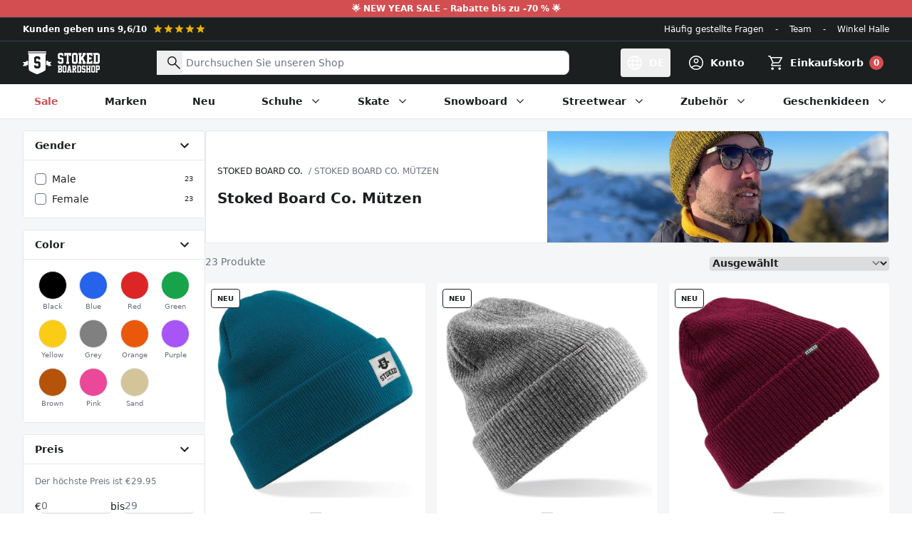

--- FILE ---
content_type: text/html; charset=utf-8
request_url: https://www.stokedboardshop.at/collections/stoked-board-co-mutzen
body_size: 171069
content:
<!doctype html>
<html class="no-js" lang="de">
  <head>
    <meta charset="utf-8">
    <meta http-equiv="X-UA-Compatible" content="IE=edge">
    <meta name="viewport" content="width=device-width,initial-scale=1">
    <meta name="theme-color" content="#1E1E1E"><link rel="canonical" href="https://www.stokedboardshop.at/collections/stoked-board-co-mutzen"><link rel="icon" type="image/png" href="//www.stokedboardshop.at/cdn/shop/files/favicon_659e5a59-abe0-4185-aa0c-1abeb78a67fd.png?crop=center&height=32&v=1699002516&width=32"><title>Stoked Board Co. Mützen
&ndash; Stoked Boardshop</title><meta name="description" content="Die Stoked Board Co. Mützen sind Ihr idealer Partner für kältere Tage! Sie bestehen aus strapazierfähigem Material und passen einfach super! Wählen Sie Ihren Favoriten und erleben Sie ihn selbst.">

<meta property="og:site_name" content="Stoked Boardshop">
<meta property="og:url" content="https://www.stokedboardshop.at/collections/stoked-board-co-mutzen">
<meta property="og:title" content="Stoked Board Co. Mützen">
<meta property="og:type" content="website">
<meta property="og:description" content="Die Stoked Board Co. Mützen sind Ihr idealer Partner für kältere Tage! Sie bestehen aus strapazierfähigem Material und passen einfach super! Wählen Sie Ihren Favoriten und erleben Sie ihn selbst."><meta property="og:image" content="http://www.stokedboardshop.at/cdn/shop/collections/Stoked-board-co-beanies.jpg?v=1645894162">
  <meta property="og:image:secure_url" content="https://www.stokedboardshop.at/cdn/shop/collections/Stoked-board-co-beanies.jpg?v=1645894162">
  <meta property="og:image:width" content="1599">
  <meta property="og:image:height" content="900"><meta name="twitter:card" content="summary_large_image">
<meta name="twitter:title" content="Stoked Board Co. Mützen">
<meta name="twitter:description" content="Die Stoked Board Co. Mützen sind Ihr idealer Partner für kältere Tage! Sie bestehen aus strapazierfähigem Material und passen einfach super! Wählen Sie Ihren Favoriten und erleben Sie ihn selbst.">




  <link href="//www.stokedboardshop.at/cdn/shop/t/109/assets/theme.5nzLxAzB.min.css" rel="stylesheet" type="text/css" media="all" />




  <script src="//www.stokedboardshop.at/cdn/shop/t/109/assets/theme.P5hwCj8b.min.js" type="module" crossorigin="anonymous"></script>
  <link rel="modulepreload" href="//www.stokedboardshop.at/cdn/shop/t/109/assets/modulepreload-polyfill.B5Qt9EMX.min.js" crossorigin="anonymous">

<script>
      document.documentElement.className = document.documentElement.className.replace('no-js', '');

      window.routes = {
        cart_add_url: '/cart/add',
        cart_change_url: '/cart/change',
        cart_update_url: '/cart/update',
        cart_url: '/cart',
        predictive_search_url: '/search/suggest'
      };

      window.theme = {
        strings: {
          addToCart: "Im Warenkorb",
          soldOut: "Ausverkauft",
          unavailable: "Nicht verfügbar",
          preorder: "Vorbestellen",
          all_results: "Alle Ergebnisse anzeigen",
          no_results: "keine Ergebnisse",
          reviewReply: "Antwort vom Stoked-Team:",
          reviewSuccess: "Vielen Dank für Ihre Bewertung!",
          free_griptape: "Gratis bij Stoked decks!",
          remove: "Entfernen",
          cart_empty: "Ihr Warenkorb ist noch leer.",
          product_not_available: "Dieses Produkt ist nicht mehr verfügbar oder der letzte Artikel befindet sich bereits in Ihrem Warenkorb",
          error: "Ein Fehler ist aufgetreten. Bitte versuchen Sie es erneut oder kontaktieren Sie uns."
        },
        moneyFormat: "€{{amount}}"
      };
    </script>

    <script type="text/javascript">
      CRISP_RUNTIME_CONFIG = {locale : "de"};
    </script>

    <meta name="google-site-verification" content="Ox4VDnpm6e7-s8oQCUJfAN41KgOQd5bQlyFbsVFMZPE">
    <meta name="google-site-verification" content="N4w6V5utcvSf9hjHijWlWslLmapFADh1fP_mcXvKius">
    <meta name="google-site-verification" content="E6h96HzKML6tfctum2xJAqnRfaqoUYuF1IEju4uX50Y">

    <script>window.performance && window.performance.mark && window.performance.mark('shopify.content_for_header.start');</script><meta id="shopify-digital-wallet" name="shopify-digital-wallet" content="/1040642/digital_wallets/dialog">
<meta name="shopify-checkout-api-token" content="4f069394a79134026d106b8fcb7d31a2">
<meta id="in-context-paypal-metadata" data-shop-id="1040642" data-venmo-supported="false" data-environment="production" data-locale="de_DE" data-paypal-v4="true" data-currency="EUR">
<link rel="alternate" type="application/atom+xml" title="Feed" href="/collections/stoked-board-co-mutzen.atom" />
<link rel="alternate" hreflang="x-default" href="https://www.stokedboardshop.be/collections/stoked-board-co-beanies">
<link rel="alternate" hreflang="nl" href="https://www.stokedboardshop.be/collections/stoked-board-co-beanies">
<link rel="alternate" hreflang="fr" href="https://www.stokedboardshop.be/fr/collections/stoked-board-co-beanies">
<link rel="alternate" hreflang="en" href="https://www.stokedboardshop.be/en/collections/stoked-board-co-beanies">
<link rel="alternate" hreflang="de-AT" href="https://www.stokedboardshop.at/collections/stoked-board-co-mutzen">
<link rel="alternate" hreflang="fr-FR" href="https://www.stokedboardshop.fr/collections/stoked-board-co-beanies">
<link rel="alternate" hreflang="de-DE" href="https://www.stokedboardshop.de/collections/stoked-board-co-mutzen">
<link rel="alternate" hreflang="en-BG" href="https://www.stokedboardshop.com/collections/stoked-board-co-beanies">
<link rel="alternate" hreflang="en-CZ" href="https://www.stokedboardshop.com/collections/stoked-board-co-beanies">
<link rel="alternate" hreflang="en-DK" href="https://www.stokedboardshop.com/collections/stoked-board-co-beanies">
<link rel="alternate" hreflang="en-EE" href="https://www.stokedboardshop.com/collections/stoked-board-co-beanies">
<link rel="alternate" hreflang="en-ES" href="https://www.stokedboardshop.com/collections/stoked-board-co-beanies">
<link rel="alternate" hreflang="en-FI" href="https://www.stokedboardshop.com/collections/stoked-board-co-beanies">
<link rel="alternate" hreflang="en-GR" href="https://www.stokedboardshop.com/collections/stoked-board-co-beanies">
<link rel="alternate" hreflang="en-HR" href="https://www.stokedboardshop.com/collections/stoked-board-co-beanies">
<link rel="alternate" hreflang="en-HU" href="https://www.stokedboardshop.com/collections/stoked-board-co-beanies">
<link rel="alternate" hreflang="en-IE" href="https://www.stokedboardshop.com/collections/stoked-board-co-beanies">
<link rel="alternate" hreflang="en-IS" href="https://www.stokedboardshop.com/collections/stoked-board-co-beanies">
<link rel="alternate" hreflang="en-IT" href="https://www.stokedboardshop.com/collections/stoked-board-co-beanies">
<link rel="alternate" hreflang="en-LT" href="https://www.stokedboardshop.com/collections/stoked-board-co-beanies">
<link rel="alternate" hreflang="en-LU" href="https://www.stokedboardshop.com/collections/stoked-board-co-beanies">
<link rel="alternate" hreflang="en-LV" href="https://www.stokedboardshop.com/collections/stoked-board-co-beanies">
<link rel="alternate" hreflang="en-PL" href="https://www.stokedboardshop.com/collections/stoked-board-co-beanies">
<link rel="alternate" hreflang="en-PT" href="https://www.stokedboardshop.com/collections/stoked-board-co-beanies">
<link rel="alternate" hreflang="en-RO" href="https://www.stokedboardshop.com/collections/stoked-board-co-beanies">
<link rel="alternate" hreflang="en-SE" href="https://www.stokedboardshop.com/collections/stoked-board-co-beanies">
<link rel="alternate" hreflang="en-SI" href="https://www.stokedboardshop.com/collections/stoked-board-co-beanies">
<link rel="alternate" hreflang="en-SK" href="https://www.stokedboardshop.com/collections/stoked-board-co-beanies">
<link rel="alternate" hreflang="en-US" href="https://www.stokedboardshop.com/collections/stoked-board-co-beanies">
<link rel="alternate" hreflang="nl-NL" href="https://www.stokedboardshop.nl/collections/stoked-board-co-beanies">
<link rel="alternate" type="application/json+oembed" href="https://www.stokedboardshop.at/collections/stoked-board-co-mutzen.oembed">
<script async="async" src="/checkouts/internal/preloads.js?locale=de-AT"></script>
<link rel="preconnect" href="https://shop.app" crossorigin="anonymous">
<script async="async" src="https://shop.app/checkouts/internal/preloads.js?locale=de-AT&shop_id=1040642" crossorigin="anonymous"></script>
<script id="apple-pay-shop-capabilities" type="application/json">{"shopId":1040642,"countryCode":"BE","currencyCode":"EUR","merchantCapabilities":["supports3DS"],"merchantId":"gid:\/\/shopify\/Shop\/1040642","merchantName":"Stoked Boardshop","requiredBillingContactFields":["postalAddress","email"],"requiredShippingContactFields":["postalAddress","email"],"shippingType":"shipping","supportedNetworks":["visa","maestro","masterCard","amex"],"total":{"type":"pending","label":"Stoked Boardshop","amount":"1.00"},"shopifyPaymentsEnabled":true,"supportsSubscriptions":true}</script>
<script id="shopify-features" type="application/json">{"accessToken":"4f069394a79134026d106b8fcb7d31a2","betas":["rich-media-storefront-analytics"],"domain":"www.stokedboardshop.at","predictiveSearch":true,"shopId":1040642,"locale":"de"}</script>
<script>var Shopify = Shopify || {};
Shopify.shop = "stokedboardshop.myshopify.com";
Shopify.locale = "de";
Shopify.currency = {"active":"EUR","rate":"1.0"};
Shopify.country = "AT";
Shopify.theme = {"name":"stokedboardshop\/master","id":154850558297,"schema_name":"Stoked Boardshop","schema_version":"4.4.0","theme_store_id":null,"role":"main"};
Shopify.theme.handle = "null";
Shopify.theme.style = {"id":null,"handle":null};
Shopify.cdnHost = "www.stokedboardshop.at/cdn";
Shopify.routes = Shopify.routes || {};
Shopify.routes.root = "/";</script>
<script type="module">!function(o){(o.Shopify=o.Shopify||{}).modules=!0}(window);</script>
<script>!function(o){function n(){var o=[];function n(){o.push(Array.prototype.slice.apply(arguments))}return n.q=o,n}var t=o.Shopify=o.Shopify||{};t.loadFeatures=n(),t.autoloadFeatures=n()}(window);</script>
<script>
  window.ShopifyPay = window.ShopifyPay || {};
  window.ShopifyPay.apiHost = "shop.app\/pay";
  window.ShopifyPay.redirectState = null;
</script>
<script id="shop-js-analytics" type="application/json">{"pageType":"collection"}</script>
<script defer="defer" async type="module" src="//www.stokedboardshop.at/cdn/shopifycloud/shop-js/modules/v2/client.init-shop-cart-sync_DIwzDt8_.de.esm.js"></script>
<script defer="defer" async type="module" src="//www.stokedboardshop.at/cdn/shopifycloud/shop-js/modules/v2/chunk.common_DK6FaseX.esm.js"></script>
<script defer="defer" async type="module" src="//www.stokedboardshop.at/cdn/shopifycloud/shop-js/modules/v2/chunk.modal_DJrdBHKE.esm.js"></script>
<script type="module">
  await import("//www.stokedboardshop.at/cdn/shopifycloud/shop-js/modules/v2/client.init-shop-cart-sync_DIwzDt8_.de.esm.js");
await import("//www.stokedboardshop.at/cdn/shopifycloud/shop-js/modules/v2/chunk.common_DK6FaseX.esm.js");
await import("//www.stokedboardshop.at/cdn/shopifycloud/shop-js/modules/v2/chunk.modal_DJrdBHKE.esm.js");

  window.Shopify.SignInWithShop?.initShopCartSync?.({"fedCMEnabled":true,"windoidEnabled":true});

</script>
<script>
  window.Shopify = window.Shopify || {};
  if (!window.Shopify.featureAssets) window.Shopify.featureAssets = {};
  window.Shopify.featureAssets['shop-js'] = {"shop-cart-sync":["modules/v2/client.shop-cart-sync_CpbWr8Q_.de.esm.js","modules/v2/chunk.common_DK6FaseX.esm.js","modules/v2/chunk.modal_DJrdBHKE.esm.js"],"init-fed-cm":["modules/v2/client.init-fed-cm_BnAV8Oxq.de.esm.js","modules/v2/chunk.common_DK6FaseX.esm.js","modules/v2/chunk.modal_DJrdBHKE.esm.js"],"shop-toast-manager":["modules/v2/client.shop-toast-manager_6XJ40SNJ.de.esm.js","modules/v2/chunk.common_DK6FaseX.esm.js","modules/v2/chunk.modal_DJrdBHKE.esm.js"],"init-shop-cart-sync":["modules/v2/client.init-shop-cart-sync_DIwzDt8_.de.esm.js","modules/v2/chunk.common_DK6FaseX.esm.js","modules/v2/chunk.modal_DJrdBHKE.esm.js"],"shop-button":["modules/v2/client.shop-button_CZz_39uh.de.esm.js","modules/v2/chunk.common_DK6FaseX.esm.js","modules/v2/chunk.modal_DJrdBHKE.esm.js"],"init-windoid":["modules/v2/client.init-windoid_B-LDUEPU.de.esm.js","modules/v2/chunk.common_DK6FaseX.esm.js","modules/v2/chunk.modal_DJrdBHKE.esm.js"],"shop-cash-offers":["modules/v2/client.shop-cash-offers_Dr1ejWJu.de.esm.js","modules/v2/chunk.common_DK6FaseX.esm.js","modules/v2/chunk.modal_DJrdBHKE.esm.js"],"pay-button":["modules/v2/client.pay-button_ghLncuwV.de.esm.js","modules/v2/chunk.common_DK6FaseX.esm.js","modules/v2/chunk.modal_DJrdBHKE.esm.js"],"init-customer-accounts":["modules/v2/client.init-customer-accounts_CXFx84Ar.de.esm.js","modules/v2/client.shop-login-button_D4ESF-iV.de.esm.js","modules/v2/chunk.common_DK6FaseX.esm.js","modules/v2/chunk.modal_DJrdBHKE.esm.js"],"avatar":["modules/v2/client.avatar_BTnouDA3.de.esm.js"],"checkout-modal":["modules/v2/client.checkout-modal_C1x0kikZ.de.esm.js","modules/v2/chunk.common_DK6FaseX.esm.js","modules/v2/chunk.modal_DJrdBHKE.esm.js"],"init-shop-for-new-customer-accounts":["modules/v2/client.init-shop-for-new-customer-accounts_v7pinn42.de.esm.js","modules/v2/client.shop-login-button_D4ESF-iV.de.esm.js","modules/v2/chunk.common_DK6FaseX.esm.js","modules/v2/chunk.modal_DJrdBHKE.esm.js"],"init-customer-accounts-sign-up":["modules/v2/client.init-customer-accounts-sign-up_DpQU4YB3.de.esm.js","modules/v2/client.shop-login-button_D4ESF-iV.de.esm.js","modules/v2/chunk.common_DK6FaseX.esm.js","modules/v2/chunk.modal_DJrdBHKE.esm.js"],"init-shop-email-lookup-coordinator":["modules/v2/client.init-shop-email-lookup-coordinator_BRs9hJ8g.de.esm.js","modules/v2/chunk.common_DK6FaseX.esm.js","modules/v2/chunk.modal_DJrdBHKE.esm.js"],"shop-follow-button":["modules/v2/client.shop-follow-button_Q3WId6RZ.de.esm.js","modules/v2/chunk.common_DK6FaseX.esm.js","modules/v2/chunk.modal_DJrdBHKE.esm.js"],"shop-login-button":["modules/v2/client.shop-login-button_D4ESF-iV.de.esm.js","modules/v2/chunk.common_DK6FaseX.esm.js","modules/v2/chunk.modal_DJrdBHKE.esm.js"],"shop-login":["modules/v2/client.shop-login_DtE1on06.de.esm.js","modules/v2/chunk.common_DK6FaseX.esm.js","modules/v2/chunk.modal_DJrdBHKE.esm.js"],"lead-capture":["modules/v2/client.lead-capture_BFGmGe6G.de.esm.js","modules/v2/chunk.common_DK6FaseX.esm.js","modules/v2/chunk.modal_DJrdBHKE.esm.js"],"payment-terms":["modules/v2/client.payment-terms_Cj7FQ-eb.de.esm.js","modules/v2/chunk.common_DK6FaseX.esm.js","modules/v2/chunk.modal_DJrdBHKE.esm.js"]};
</script>
<script>(function() {
  var isLoaded = false;
  function asyncLoad() {
    if (isLoaded) return;
    isLoaded = true;
    var urls = ["https:\/\/plugins.crisp.chat\/urn:crisp.im:shopify:0\/website\/468cbf36-1020-41a6-bc96-0949b2642840\/load\/crisp?shop=stokedboardshop.myshopify.com","https:\/\/plugins.crisp.chat\/urn:crisp.im:shopify:0\/assets\/scripts\/crisp-shopify.js?shop=stokedboardshop.myshopify.com","https:\/\/pixel.appsrobots.com\/pixel\/v1.js?shop=stokedboardshop.myshopify.com"];
    for (var i = 0; i < urls.length; i++) {
      var s = document.createElement('script');
      s.type = 'text/javascript';
      s.async = true;
      s.src = urls[i];
      var x = document.getElementsByTagName('script')[0];
      x.parentNode.insertBefore(s, x);
    }
  };
  if(window.attachEvent) {
    window.attachEvent('onload', asyncLoad);
  } else {
    window.addEventListener('load', asyncLoad, false);
  }
})();</script>
<script id="__st">var __st={"a":1040642,"offset":3600,"reqid":"f8f4b7c8-f74a-4c42-8ff6-0ddcef3a7f1c-1769532101","pageurl":"www.stokedboardshop.at\/collections\/stoked-board-co-mutzen","u":"852ed8ca44f9","p":"collection","rtyp":"collection","rid":236525748378};</script>
<script>window.ShopifyPaypalV4VisibilityTracking = true;</script>
<script id="captcha-bootstrap">!function(){'use strict';const t='contact',e='account',n='new_comment',o=[[t,t],['blogs',n],['comments',n],[t,'customer']],c=[[e,'customer_login'],[e,'guest_login'],[e,'recover_customer_password'],[e,'create_customer']],r=t=>t.map((([t,e])=>`form[action*='/${t}']:not([data-nocaptcha='true']) input[name='form_type'][value='${e}']`)).join(','),a=t=>()=>t?[...document.querySelectorAll(t)].map((t=>t.form)):[];function s(){const t=[...o],e=r(t);return a(e)}const i='password',u='form_key',d=['recaptcha-v3-token','g-recaptcha-response','h-captcha-response',i],f=()=>{try{return window.sessionStorage}catch{return}},m='__shopify_v',_=t=>t.elements[u];function p(t,e,n=!1){try{const o=window.sessionStorage,c=JSON.parse(o.getItem(e)),{data:r}=function(t){const{data:e,action:n}=t;return t[m]||n?{data:e,action:n}:{data:t,action:n}}(c);for(const[e,n]of Object.entries(r))t.elements[e]&&(t.elements[e].value=n);n&&o.removeItem(e)}catch(o){console.error('form repopulation failed',{error:o})}}const l='form_type',E='cptcha';function T(t){t.dataset[E]=!0}const w=window,h=w.document,L='Shopify',v='ce_forms',y='captcha';let A=!1;((t,e)=>{const n=(g='f06e6c50-85a8-45c8-87d0-21a2b65856fe',I='https://cdn.shopify.com/shopifycloud/storefront-forms-hcaptcha/ce_storefront_forms_captcha_hcaptcha.v1.5.2.iife.js',D={infoText:'Durch hCaptcha geschützt',privacyText:'Datenschutz',termsText:'Allgemeine Geschäftsbedingungen'},(t,e,n)=>{const o=w[L][v],c=o.bindForm;if(c)return c(t,g,e,D).then(n);var r;o.q.push([[t,g,e,D],n]),r=I,A||(h.body.append(Object.assign(h.createElement('script'),{id:'captcha-provider',async:!0,src:r})),A=!0)});var g,I,D;w[L]=w[L]||{},w[L][v]=w[L][v]||{},w[L][v].q=[],w[L][y]=w[L][y]||{},w[L][y].protect=function(t,e){n(t,void 0,e),T(t)},Object.freeze(w[L][y]),function(t,e,n,w,h,L){const[v,y,A,g]=function(t,e,n){const i=e?o:[],u=t?c:[],d=[...i,...u],f=r(d),m=r(i),_=r(d.filter((([t,e])=>n.includes(e))));return[a(f),a(m),a(_),s()]}(w,h,L),I=t=>{const e=t.target;return e instanceof HTMLFormElement?e:e&&e.form},D=t=>v().includes(t);t.addEventListener('submit',(t=>{const e=I(t);if(!e)return;const n=D(e)&&!e.dataset.hcaptchaBound&&!e.dataset.recaptchaBound,o=_(e),c=g().includes(e)&&(!o||!o.value);(n||c)&&t.preventDefault(),c&&!n&&(function(t){try{if(!f())return;!function(t){const e=f();if(!e)return;const n=_(t);if(!n)return;const o=n.value;o&&e.removeItem(o)}(t);const e=Array.from(Array(32),(()=>Math.random().toString(36)[2])).join('');!function(t,e){_(t)||t.append(Object.assign(document.createElement('input'),{type:'hidden',name:u})),t.elements[u].value=e}(t,e),function(t,e){const n=f();if(!n)return;const o=[...t.querySelectorAll(`input[type='${i}']`)].map((({name:t})=>t)),c=[...d,...o],r={};for(const[a,s]of new FormData(t).entries())c.includes(a)||(r[a]=s);n.setItem(e,JSON.stringify({[m]:1,action:t.action,data:r}))}(t,e)}catch(e){console.error('failed to persist form',e)}}(e),e.submit())}));const S=(t,e)=>{t&&!t.dataset[E]&&(n(t,e.some((e=>e===t))),T(t))};for(const o of['focusin','change'])t.addEventListener(o,(t=>{const e=I(t);D(e)&&S(e,y())}));const B=e.get('form_key'),M=e.get(l),P=B&&M;t.addEventListener('DOMContentLoaded',(()=>{const t=y();if(P)for(const e of t)e.elements[l].value===M&&p(e,B);[...new Set([...A(),...v().filter((t=>'true'===t.dataset.shopifyCaptcha))])].forEach((e=>S(e,t)))}))}(h,new URLSearchParams(w.location.search),n,t,e,['guest_login'])})(!0,!0)}();</script>
<script integrity="sha256-4kQ18oKyAcykRKYeNunJcIwy7WH5gtpwJnB7kiuLZ1E=" data-source-attribution="shopify.loadfeatures" defer="defer" src="//www.stokedboardshop.at/cdn/shopifycloud/storefront/assets/storefront/load_feature-a0a9edcb.js" crossorigin="anonymous"></script>
<script crossorigin="anonymous" defer="defer" src="//www.stokedboardshop.at/cdn/shopifycloud/storefront/assets/shopify_pay/storefront-65b4c6d7.js?v=20250812"></script>
<script data-source-attribution="shopify.dynamic_checkout.dynamic.init">var Shopify=Shopify||{};Shopify.PaymentButton=Shopify.PaymentButton||{isStorefrontPortableWallets:!0,init:function(){window.Shopify.PaymentButton.init=function(){};var t=document.createElement("script");t.src="https://www.stokedboardshop.at/cdn/shopifycloud/portable-wallets/latest/portable-wallets.de.js",t.type="module",document.head.appendChild(t)}};
</script>
<script data-source-attribution="shopify.dynamic_checkout.buyer_consent">
  function portableWalletsHideBuyerConsent(e){var t=document.getElementById("shopify-buyer-consent"),n=document.getElementById("shopify-subscription-policy-button");t&&n&&(t.classList.add("hidden"),t.setAttribute("aria-hidden","true"),n.removeEventListener("click",e))}function portableWalletsShowBuyerConsent(e){var t=document.getElementById("shopify-buyer-consent"),n=document.getElementById("shopify-subscription-policy-button");t&&n&&(t.classList.remove("hidden"),t.removeAttribute("aria-hidden"),n.addEventListener("click",e))}window.Shopify?.PaymentButton&&(window.Shopify.PaymentButton.hideBuyerConsent=portableWalletsHideBuyerConsent,window.Shopify.PaymentButton.showBuyerConsent=portableWalletsShowBuyerConsent);
</script>
<script data-source-attribution="shopify.dynamic_checkout.cart.bootstrap">document.addEventListener("DOMContentLoaded",(function(){function t(){return document.querySelector("shopify-accelerated-checkout-cart, shopify-accelerated-checkout")}if(t())Shopify.PaymentButton.init();else{new MutationObserver((function(e,n){t()&&(Shopify.PaymentButton.init(),n.disconnect())})).observe(document.body,{childList:!0,subtree:!0})}}));
</script>
<script id='scb4127' type='text/javascript' async='' src='https://www.stokedboardshop.at/cdn/shopifycloud/privacy-banner/storefront-banner.js'></script><link id="shopify-accelerated-checkout-styles" rel="stylesheet" media="screen" href="https://www.stokedboardshop.at/cdn/shopifycloud/portable-wallets/latest/accelerated-checkout-backwards-compat.css" crossorigin="anonymous">
<style id="shopify-accelerated-checkout-cart">
        #shopify-buyer-consent {
  margin-top: 1em;
  display: inline-block;
  width: 100%;
}

#shopify-buyer-consent.hidden {
  display: none;
}

#shopify-subscription-policy-button {
  background: none;
  border: none;
  padding: 0;
  text-decoration: underline;
  font-size: inherit;
  cursor: pointer;
}

#shopify-subscription-policy-button::before {
  box-shadow: none;
}

      </style>

<script>window.performance && window.performance.mark && window.performance.mark('shopify.content_for_header.end');</script>
  <!-- BEGIN app block: shopify://apps/judge-me-reviews/blocks/judgeme_core/61ccd3b1-a9f2-4160-9fe9-4fec8413e5d8 --><!-- Start of Judge.me Core -->






<link rel="dns-prefetch" href="https://cdnwidget.judge.me">
<link rel="dns-prefetch" href="https://cdn.judge.me">
<link rel="dns-prefetch" href="https://cdn1.judge.me">
<link rel="dns-prefetch" href="https://api.judge.me">

<script data-cfasync='false' class='jdgm-settings-script'>window.jdgmSettings={"pagination":5,"disable_web_reviews":false,"badge_no_review_text":"Keine Bewertungen","badge_n_reviews_text":"{{ n }} Bewertung/Bewertungen","badge_star_color":"#FACC15","hide_badge_preview_if_no_reviews":false,"badge_hide_text":false,"enforce_center_preview_badge":false,"widget_title":"Kundenbewertungen","widget_open_form_text":"Bewertung schreiben","widget_close_form_text":"Bewertung abbrechen","widget_refresh_page_text":"Seite aktualisieren","widget_summary_text":"Basierend auf {{ number_of_reviews }} Bewertung/Bewertungen","widget_no_review_text":"Schreiben Sie die erste Bewertung","widget_name_field_text":"Anzeigename","widget_verified_name_field_text":"Verifizierter Name (öffentlich)","widget_name_placeholder_text":"Anzeigename","widget_required_field_error_text":"Dieses Feld ist erforderlich.","widget_email_field_text":"E-Mail-Adresse","widget_verified_email_field_text":"Verifizierte E-Mail (privat, kann nicht bearbeitet werden)","widget_email_placeholder_text":"Ihre E-Mail-Adresse","widget_email_field_error_text":"Bitte geben Sie eine gültige E-Mail-Adresse ein.","widget_rating_field_text":"Bewertung","widget_review_title_field_text":"Bewertungstitel","widget_review_title_placeholder_text":"Geben Sie Ihrer Bewertung einen Titel","widget_review_body_field_text":"Bewertungsinhalt","widget_review_body_placeholder_text":"Beginnen Sie hier zu schreiben...","widget_pictures_field_text":"Bild/Video (optional)","widget_submit_review_text":"Bewertung abschicken","widget_submit_verified_review_text":"Verifizierte Bewertung abschicken","widget_submit_success_msg_with_auto_publish":"Vielen Dank! Bitte aktualisieren Sie die Seite in wenigen Momenten, um Ihre Bewertung zu sehen. Sie können Ihre Bewertung entfernen oder bearbeiten, indem Sie sich bei \u003ca href='https://judge.me/login' target='_blank' rel='nofollow noopener'\u003eJudge.me\u003c/a\u003e anmelden","widget_submit_success_msg_no_auto_publish":"Vielen Dank! Ihre Bewertung wird veröffentlicht, sobald sie vom Shop-Administrator genehmigt wurde. Sie können Ihre Bewertung entfernen oder bearbeiten, indem Sie sich bei \u003ca href='https://judge.me/login' target='_blank' rel='nofollow noopener'\u003eJudge.me\u003c/a\u003e anmelden","widget_show_default_reviews_out_of_total_text":"Es werden {{ n_reviews_shown }} von {{ n_reviews }} Bewertungen angezeigt.","widget_show_all_link_text":"Alle anzeigen","widget_show_less_link_text":"Weniger anzeigen","widget_author_said_text":"{{ reviewer_name }} sagte:","widget_days_text":"vor {{ n }} Tag/Tagen","widget_weeks_text":"vor {{ n }} Woche/Wochen","widget_months_text":"vor {{ n }} Monat/Monaten","widget_years_text":"vor {{ n }} Jahr/Jahren","widget_yesterday_text":"Gestern","widget_today_text":"Heute","widget_replied_text":"\u003e\u003e {{ shop_name }} antwortete:","widget_read_more_text":"Mehr lesen","widget_reviewer_name_as_initial":"last_initial","widget_rating_filter_color":"#FACC15","widget_rating_filter_see_all_text":"Alle Bewertungen anzeigen","widget_sorting_most_recent_text":"Neueste","widget_sorting_highest_rating_text":"Höchste Bewertung","widget_sorting_lowest_rating_text":"Niedrigste Bewertung","widget_sorting_with_pictures_text":"Nur Bilder","widget_sorting_most_helpful_text":"Hilfreichste","widget_open_question_form_text":"Eine Frage stellen","widget_reviews_subtab_text":"Bewertungen","widget_questions_subtab_text":"Fragen","widget_question_label_text":"Frage","widget_answer_label_text":"Antwort","widget_question_placeholder_text":"Schreiben Sie hier Ihre Frage","widget_submit_question_text":"Frage absenden","widget_question_submit_success_text":"Vielen Dank für Ihre Frage! Wir werden Sie benachrichtigen, sobald sie beantwortet wird.","widget_star_color":"#FACC15","verified_badge_text":"Verifiziert","verified_badge_bg_color":"#22C55E","verified_badge_text_color":"#fff","verified_badge_placement":"left-of-reviewer-name","widget_review_max_height":"","widget_hide_border":false,"widget_social_share":false,"widget_thumb":true,"widget_review_location_show":true,"widget_location_format":"","all_reviews_include_out_of_store_products":true,"all_reviews_out_of_store_text":"(außerhalb des Shops)","all_reviews_pagination":100,"all_reviews_product_name_prefix_text":"über","enable_review_pictures":true,"enable_question_anwser":false,"widget_theme":"default","review_date_format":"dd/mm/yyyy","default_sort_method":"most-recent","widget_product_reviews_subtab_text":"Produktbewertungen","widget_shop_reviews_subtab_text":"Shop-Bewertungen","widget_other_products_reviews_text":"Bewertungen für andere Produkte","widget_store_reviews_subtab_text":"Shop-Bewertungen","widget_no_store_reviews_text":"Dieser Shop hat noch keine Bewertungen erhalten","widget_web_restriction_product_reviews_text":"Dieses Produkt hat noch keine Bewertungen erhalten","widget_no_items_text":"Keine Elemente gefunden","widget_show_more_text":"Mehr anzeigen","widget_write_a_store_review_text":"Shop-Bewertung schreiben","widget_other_languages_heading":"Bewertungen in anderen Sprachen","widget_translate_review_text":"Bewertung übersetzen nach {{ language }}","widget_translating_review_text":"Übersetzung läuft...","widget_show_original_translation_text":"Original anzeigen ({{ language }})","widget_translate_review_failed_text":"Bewertung konnte nicht übersetzt werden.","widget_translate_review_retry_text":"Erneut versuchen","widget_translate_review_try_again_later_text":"Versuchen Sie es später noch einmal","show_product_url_for_grouped_product":false,"widget_sorting_pictures_first_text":"Bilder zuerst","show_pictures_on_all_rev_page_mobile":false,"show_pictures_on_all_rev_page_desktop":false,"floating_tab_hide_mobile_install_preference":false,"floating_tab_button_name":"★ Bewertungen","floating_tab_title":"Lassen Sie Kunden für uns sprechen","floating_tab_button_color":"","floating_tab_button_background_color":"","floating_tab_url":"","floating_tab_url_enabled":false,"floating_tab_tab_style":"text","all_reviews_text_badge_text":"Kunden bewerten uns mit {{ shop.metafields.judgeme.all_reviews_rating | round: 1 }}/5 basierend auf {{ shop.metafields.judgeme.all_reviews_count }} Bewertungen.","all_reviews_text_badge_text_branded_style":"{{ shop.metafields.judgeme.all_reviews_rating | round: 1 }} von 5 Sternen basierend auf {{ shop.metafields.judgeme.all_reviews_count }} Bewertungen","is_all_reviews_text_badge_a_link":false,"show_stars_for_all_reviews_text_badge":false,"all_reviews_text_badge_url":"","all_reviews_text_style":"text","all_reviews_text_color_style":"judgeme_brand_color","all_reviews_text_color":"#108474","all_reviews_text_show_jm_brand":true,"featured_carousel_show_header":true,"featured_carousel_title":"Lassen Sie Kunden für uns sprechen","testimonials_carousel_title":"Kunden sagen uns","videos_carousel_title":"Echte Kunden-Geschichten","cards_carousel_title":"Kunden sagen uns","featured_carousel_count_text":"aus {{ n }} Bewertungen","featured_carousel_add_link_to_all_reviews_page":false,"featured_carousel_url":"","featured_carousel_show_images":true,"featured_carousel_autoslide_interval":5,"featured_carousel_arrows_on_the_sides":false,"featured_carousel_height":250,"featured_carousel_width":80,"featured_carousel_image_size":0,"featured_carousel_image_height":250,"featured_carousel_arrow_color":"#eeeeee","verified_count_badge_style":"vintage","verified_count_badge_orientation":"horizontal","verified_count_badge_color_style":"judgeme_brand_color","verified_count_badge_color":"#108474","is_verified_count_badge_a_link":false,"verified_count_badge_url":"","verified_count_badge_show_jm_brand":true,"widget_rating_preset_default":5,"widget_first_sub_tab":"product-reviews","widget_show_histogram":true,"widget_histogram_use_custom_color":true,"widget_pagination_use_custom_color":true,"widget_star_use_custom_color":false,"widget_verified_badge_use_custom_color":false,"widget_write_review_use_custom_color":false,"picture_reminder_submit_button":"Bilder hochladen","enable_review_videos":true,"mute_video_by_default":true,"widget_sorting_videos_first_text":"Videos zuerst","widget_review_pending_text":"Ausstehend","featured_carousel_items_for_large_screen":3,"social_share_options_order":"Facebook,Twitter","remove_microdata_snippet":false,"disable_json_ld":false,"enable_json_ld_products":false,"preview_badge_show_question_text":false,"preview_badge_no_question_text":"Keine Fragen","preview_badge_n_question_text":"{{ number_of_questions }} Frage/Fragen","qa_badge_show_icon":false,"qa_badge_position":"same-row","remove_judgeme_branding":true,"widget_add_search_bar":false,"widget_search_bar_placeholder":"Suchen","widget_sorting_verified_only_text":"Nur verifizierte","featured_carousel_theme":"default","featured_carousel_show_rating":true,"featured_carousel_show_title":true,"featured_carousel_show_body":true,"featured_carousel_show_date":false,"featured_carousel_show_reviewer":true,"featured_carousel_show_product":false,"featured_carousel_header_background_color":"#108474","featured_carousel_header_text_color":"#ffffff","featured_carousel_name_product_separator":"reviewed","featured_carousel_full_star_background":"#108474","featured_carousel_empty_star_background":"#dadada","featured_carousel_vertical_theme_background":"#f9fafb","featured_carousel_verified_badge_enable":false,"featured_carousel_verified_badge_color":"#108474","featured_carousel_border_style":"round","featured_carousel_review_line_length_limit":3,"featured_carousel_more_reviews_button_text":"Mehr Bewertungen lesen","featured_carousel_view_product_button_text":"Produkt ansehen","all_reviews_page_load_reviews_on":"scroll","all_reviews_page_load_more_text":"Mehr Bewertungen laden","disable_fb_tab_reviews":false,"enable_ajax_cdn_cache":false,"widget_advanced_speed_features":5,"widget_public_name_text":"wird öffentlich angezeigt wie","default_reviewer_name":"John Smith","default_reviewer_name_has_non_latin":true,"widget_reviewer_anonymous":"Anonym","medals_widget_title":"Judge.me Bewertungsmedaillen","medals_widget_background_color":"#f9fafb","medals_widget_position":"footer_all_pages","medals_widget_border_color":"#f9fafb","medals_widget_verified_text_position":"left","medals_widget_use_monochromatic_version":false,"medals_widget_elements_color":"#108474","show_reviewer_avatar":true,"widget_invalid_yt_video_url_error_text":"Keine YouTube-Video-URL","widget_max_length_field_error_text":"Bitte geben Sie nicht mehr als {0} Zeichen ein.","widget_show_country_flag":false,"widget_show_collected_via_shop_app":true,"widget_verified_by_shop_badge_style":"light","widget_verified_by_shop_text":"Verifiziert vom Shop","widget_show_photo_gallery":true,"widget_load_with_code_splitting":true,"widget_ugc_install_preference":false,"widget_ugc_title":"Von uns hergestellt, von Ihnen geteilt","widget_ugc_subtitle":"Markieren Sie uns, um Ihr Bild auf unserer Seite zu sehen","widget_ugc_arrows_color":"#ffffff","widget_ugc_primary_button_text":"Jetzt kaufen","widget_ugc_primary_button_background_color":"#108474","widget_ugc_primary_button_text_color":"#ffffff","widget_ugc_primary_button_border_width":"0","widget_ugc_primary_button_border_style":"none","widget_ugc_primary_button_border_color":"#108474","widget_ugc_primary_button_border_radius":"25","widget_ugc_secondary_button_text":"Mehr laden","widget_ugc_secondary_button_background_color":"#ffffff","widget_ugc_secondary_button_text_color":"#108474","widget_ugc_secondary_button_border_width":"2","widget_ugc_secondary_button_border_style":"solid","widget_ugc_secondary_button_border_color":"#108474","widget_ugc_secondary_button_border_radius":"25","widget_ugc_reviews_button_text":"Bewertungen ansehen","widget_ugc_reviews_button_background_color":"#ffffff","widget_ugc_reviews_button_text_color":"#108474","widget_ugc_reviews_button_border_width":"2","widget_ugc_reviews_button_border_style":"solid","widget_ugc_reviews_button_border_color":"#108474","widget_ugc_reviews_button_border_radius":"25","widget_ugc_reviews_button_link_to":"judgeme-reviews-page","widget_ugc_show_post_date":true,"widget_ugc_max_width":"800","widget_rating_metafield_value_type":true,"widget_primary_color":"#1C1F20","widget_enable_secondary_color":true,"widget_secondary_color":"#F4F6F8","widget_summary_average_rating_text":"{{ average_rating }} von 5","widget_media_grid_title":"Kundenfotos \u0026 -videos","widget_media_grid_see_more_text":"Mehr sehen","widget_round_style":false,"widget_show_product_medals":true,"widget_verified_by_judgeme_text":"Verifiziert von Judge.me","widget_show_store_medals":true,"widget_verified_by_judgeme_text_in_store_medals":"Verifiziert von Judge.me","widget_media_field_exceed_quantity_message":"Entschuldigung, wir können nur {{ max_media }} für eine Bewertung akzeptieren.","widget_media_field_exceed_limit_message":"{{ file_name }} ist zu groß, bitte wählen Sie ein {{ media_type }} kleiner als {{ size_limit }}MB.","widget_review_submitted_text":"Bewertung abgesendet!","widget_question_submitted_text":"Frage abgesendet!","widget_close_form_text_question":"Abbrechen","widget_write_your_answer_here_text":"Schreiben Sie hier Ihre Antwort","widget_enabled_branded_link":true,"widget_show_collected_by_judgeme":false,"widget_reviewer_name_color":"#1C1F20","widget_write_review_text_color":"#fff","widget_write_review_bg_color":"#1C1F20","widget_collected_by_judgeme_text":"gesammelt von Judge.me","widget_pagination_type":"load_more","widget_load_more_text":"Mehr laden","widget_load_more_color":"#1C1F20","widget_full_review_text":"Vollständige Bewertung","widget_read_more_reviews_text":"Mehr Bewertungen lesen","widget_read_questions_text":"Fragen lesen","widget_questions_and_answers_text":"Fragen \u0026 Antworten","widget_verified_by_text":"Verifiziert von","widget_verified_text":"Verifiziert","widget_number_of_reviews_text":"{{ number_of_reviews }} Bewertungen","widget_back_button_text":"Zurück","widget_next_button_text":"Weiter","widget_custom_forms_filter_button":"Filter","custom_forms_style":"horizontal","widget_show_review_information":false,"how_reviews_are_collected":"Wie werden Bewertungen gesammelt?","widget_show_review_keywords":false,"widget_gdpr_statement":"Wie wir Ihre Daten verwenden: Wir kontaktieren Sie nur bezüglich der von Ihnen abgegebenen Bewertung und nur, wenn nötig. Durch das Absenden Ihrer Bewertung stimmen Sie den \u003ca href='https://judge.me/terms' target='_blank' rel='nofollow noopener'\u003eNutzungsbedingungen\u003c/a\u003e, der \u003ca href='https://judge.me/privacy' target='_blank' rel='nofollow noopener'\u003eDatenschutzrichtlinie\u003c/a\u003e und den \u003ca href='https://judge.me/content-policy' target='_blank' rel='nofollow noopener'\u003eInhaltsrichtlinien\u003c/a\u003e von Judge.me zu.","widget_multilingual_sorting_enabled":false,"widget_translate_review_content_enabled":false,"widget_translate_review_content_method":"manual","popup_widget_review_selection":"automatically_with_pictures","popup_widget_round_border_style":true,"popup_widget_show_title":true,"popup_widget_show_body":true,"popup_widget_show_reviewer":false,"popup_widget_show_product":true,"popup_widget_show_pictures":true,"popup_widget_use_review_picture":true,"popup_widget_show_on_home_page":true,"popup_widget_show_on_product_page":true,"popup_widget_show_on_collection_page":true,"popup_widget_show_on_cart_page":true,"popup_widget_position":"bottom_left","popup_widget_first_review_delay":5,"popup_widget_duration":5,"popup_widget_interval":5,"popup_widget_review_count":5,"popup_widget_hide_on_mobile":true,"review_snippet_widget_round_border_style":true,"review_snippet_widget_card_color":"#FFFFFF","review_snippet_widget_slider_arrows_background_color":"#FFFFFF","review_snippet_widget_slider_arrows_color":"#000000","review_snippet_widget_star_color":"#108474","show_product_variant":false,"all_reviews_product_variant_label_text":"Variante: ","widget_show_verified_branding":false,"widget_ai_summary_title":"Kunden sagen","widget_ai_summary_disclaimer":"KI-gestützte Bewertungszusammenfassung basierend auf aktuellen Kundenbewertungen","widget_show_ai_summary":false,"widget_show_ai_summary_bg":false,"widget_show_review_title_input":true,"redirect_reviewers_invited_via_email":"external_form","request_store_review_after_product_review":false,"request_review_other_products_in_order":true,"review_form_color_scheme":"default","review_form_corner_style":"square","review_form_star_color":{},"review_form_text_color":"#333333","review_form_background_color":"#ffffff","review_form_field_background_color":"#fafafa","review_form_button_color":{},"review_form_button_text_color":"#ffffff","review_form_modal_overlay_color":"#000000","review_content_screen_title_text":"Wie würden Sie dieses Produkt bewerten?","review_content_introduction_text":"Wir würden uns freuen, wenn Sie etwas über Ihre Erfahrung teilen würden.","store_review_form_title_text":"Wie würden Sie diesen Shop bewerten?","store_review_form_introduction_text":"Wir würden uns freuen, wenn Sie etwas über Ihre Erfahrung teilen würden.","show_review_guidance_text":true,"one_star_review_guidance_text":"Schlecht","five_star_review_guidance_text":"Großartig","customer_information_screen_title_text":"Über Sie","customer_information_introduction_text":"Bitte teilen Sie uns mehr über sich mit.","custom_questions_screen_title_text":"Ihre Erfahrung im Detail","custom_questions_introduction_text":"Hier sind einige Fragen, die uns helfen, mehr über Ihre Erfahrung zu verstehen.","review_submitted_screen_title_text":"Vielen Dank für Ihre Bewertung!","review_submitted_screen_thank_you_text":"Wir verarbeiten sie und sie wird bald im Shop erscheinen.","review_submitted_screen_email_verification_text":"Bitte bestätigen Sie Ihre E-Mail-Adresse, indem Sie auf den Link klicken, den wir Ihnen gerade gesendet haben. Dies hilft uns, die Bewertungen authentisch zu halten.","review_submitted_request_store_review_text":"Möchten Sie Ihre Erfahrung beim Einkaufen bei uns teilen?","review_submitted_review_other_products_text":"Möchten Sie diese Produkte bewerten?","store_review_screen_title_text":"Möchten Sie Ihre Erfahrung mit uns teilen?","store_review_introduction_text":"Wir würden uns freuen, wenn Sie etwas über Ihre Erfahrung teilen würden.","reviewer_media_screen_title_picture_text":"Bild teilen","reviewer_media_introduction_picture_text":"Laden Sie ein Foto hoch, um Ihre Bewertung zu unterstützen.","reviewer_media_screen_title_video_text":"Video teilen","reviewer_media_introduction_video_text":"Laden Sie ein Video hoch, um Ihre Bewertung zu unterstützen.","reviewer_media_screen_title_picture_or_video_text":"Bild oder Video teilen","reviewer_media_introduction_picture_or_video_text":"Laden Sie ein Foto oder Video hoch, um Ihre Bewertung zu unterstützen.","reviewer_media_youtube_url_text":"Fügen Sie hier Ihre Youtube-URL ein","advanced_settings_next_step_button_text":"Weiter","advanced_settings_close_review_button_text":"Schließen","modal_write_review_flow":false,"write_review_flow_required_text":"Erforderlich","write_review_flow_privacy_message_text":"Wir respektieren Ihre Privatsphäre.","write_review_flow_anonymous_text":"Bewertung als anonym","write_review_flow_visibility_text":"Dies wird nicht für andere Kunden sichtbar sein.","write_review_flow_multiple_selection_help_text":"Wählen Sie so viele aus, wie Sie möchten","write_review_flow_single_selection_help_text":"Wählen Sie eine Option","write_review_flow_required_field_error_text":"Dieses Feld ist erforderlich","write_review_flow_invalid_email_error_text":"Bitte geben Sie eine gültige E-Mail-Adresse ein","write_review_flow_max_length_error_text":"Max. {{ max_length }} Zeichen.","write_review_flow_media_upload_text":"\u003cb\u003eZum Hochladen klicken\u003c/b\u003e oder ziehen und ablegen","write_review_flow_gdpr_statement":"Wir kontaktieren Sie nur bei Bedarf bezüglich Ihrer Bewertung. Mit dem Absenden Ihrer Bewertung stimmen Sie unseren \u003ca href='https://judge.me/terms' target='_blank' rel='nofollow noopener'\u003eGeschäftsbedingungen\u003c/a\u003e und unserer \u003ca href='https://judge.me/privacy' target='_blank' rel='nofollow noopener'\u003eDatenschutzrichtlinie\u003c/a\u003e zu.","rating_only_reviews_enabled":false,"show_negative_reviews_help_screen":false,"new_review_flow_help_screen_rating_threshold":3,"negative_review_resolution_screen_title_text":"Erzählen Sie uns mehr","negative_review_resolution_text":"Ihre Erfahrung ist uns wichtig. Falls es Probleme mit Ihrem Kauf gab, sind wir hier, um zu helfen. Zögern Sie nicht, uns zu kontaktieren, wir würden gerne die Gelegenheit haben, die Dinge zu korrigieren.","negative_review_resolution_button_text":"Kontaktieren Sie uns","negative_review_resolution_proceed_with_review_text":"Hinterlassen Sie eine Bewertung","negative_review_resolution_subject":"Problem mit dem Kauf von {{ shop_name }}.{{ order_name }}","preview_badge_collection_page_install_status":false,"widget_review_custom_css":"","preview_badge_custom_css":"","preview_badge_stars_count":"5-stars","featured_carousel_custom_css":"","floating_tab_custom_css":"","all_reviews_widget_custom_css":"","medals_widget_custom_css":"","verified_badge_custom_css":"","all_reviews_text_custom_css":"","transparency_badges_collected_via_store_invite":false,"transparency_badges_from_another_provider":false,"transparency_badges_collected_from_store_visitor":false,"transparency_badges_collected_by_verified_review_provider":false,"transparency_badges_earned_reward":false,"transparency_badges_collected_via_store_invite_text":"Bewertung gesammelt durch eine Einladung zum Shop","transparency_badges_from_another_provider_text":"Bewertung gesammelt von einem anderen Anbieter","transparency_badges_collected_from_store_visitor_text":"Bewertung gesammelt von einem Shop-Besucher","transparency_badges_written_in_google_text":"Bewertung in Google geschrieben","transparency_badges_written_in_etsy_text":"Bewertung in Etsy geschrieben","transparency_badges_written_in_shop_app_text":"Bewertung in Shop App geschrieben","transparency_badges_earned_reward_text":"Bewertung erhielt eine Belohnung für zukünftige Bestellungen","product_review_widget_per_page":10,"widget_store_review_label_text":"Shop-Bewertung","checkout_comment_extension_title_on_product_page":"Customer Comments","checkout_comment_extension_num_latest_comment_show":5,"checkout_comment_extension_format":"name_and_timestamp","checkout_comment_customer_name":"last_initial","checkout_comment_comment_notification":true,"preview_badge_collection_page_install_preference":true,"preview_badge_home_page_install_preference":false,"preview_badge_product_page_install_preference":true,"review_widget_install_preference":"above-related","review_carousel_install_preference":false,"floating_reviews_tab_install_preference":"none","verified_reviews_count_badge_install_preference":false,"all_reviews_text_install_preference":false,"review_widget_best_location":false,"judgeme_medals_install_preference":false,"review_widget_revamp_enabled":false,"review_widget_qna_enabled":false,"review_widget_header_theme":"minimal","review_widget_widget_title_enabled":true,"review_widget_header_text_size":"medium","review_widget_header_text_weight":"regular","review_widget_average_rating_style":"compact","review_widget_bar_chart_enabled":true,"review_widget_bar_chart_type":"numbers","review_widget_bar_chart_style":"standard","review_widget_expanded_media_gallery_enabled":false,"review_widget_reviews_section_theme":"standard","review_widget_image_style":"thumbnails","review_widget_review_image_ratio":"square","review_widget_stars_size":"medium","review_widget_verified_badge":"standard_text","review_widget_review_title_text_size":"medium","review_widget_review_text_size":"medium","review_widget_review_text_length":"medium","review_widget_number_of_columns_desktop":3,"review_widget_carousel_transition_speed":5,"review_widget_custom_questions_answers_display":"always","review_widget_button_text_color":"#FFFFFF","review_widget_text_color":"#000000","review_widget_lighter_text_color":"#7B7B7B","review_widget_corner_styling":"soft","review_widget_review_word_singular":"Bewertung","review_widget_review_word_plural":"Bewertungen","review_widget_voting_label":"Hilfreich?","review_widget_shop_reply_label":"Antwort von {{ shop_name }}:","review_widget_filters_title":"Filter","qna_widget_question_word_singular":"Frage","qna_widget_question_word_plural":"Fragen","qna_widget_answer_reply_label":"Antwort von {{ answerer_name }}:","qna_content_screen_title_text":"Frage dieses Produkts stellen","qna_widget_question_required_field_error_text":"Bitte geben Sie Ihre Frage ein.","qna_widget_flow_gdpr_statement":"Wir kontaktieren Sie nur bei Bedarf bezüglich Ihrer Frage. Mit dem Absenden Ihrer Frage stimmen Sie unseren \u003ca href='https://judge.me/terms' target='_blank' rel='nofollow noopener'\u003eGeschäftsbedingungen\u003c/a\u003e und unserer \u003ca href='https://judge.me/privacy' target='_blank' rel='nofollow noopener'\u003eDatenschutzrichtlinie\u003c/a\u003e zu.","qna_widget_question_submitted_text":"Danke für Ihre Frage!","qna_widget_close_form_text_question":"Schließen","qna_widget_question_submit_success_text":"Wir werden Ihnen per E-Mail informieren, wenn wir Ihre Frage beantworten.","all_reviews_widget_v2025_enabled":false,"all_reviews_widget_v2025_header_theme":"default","all_reviews_widget_v2025_widget_title_enabled":true,"all_reviews_widget_v2025_header_text_size":"medium","all_reviews_widget_v2025_header_text_weight":"regular","all_reviews_widget_v2025_average_rating_style":"compact","all_reviews_widget_v2025_bar_chart_enabled":true,"all_reviews_widget_v2025_bar_chart_type":"numbers","all_reviews_widget_v2025_bar_chart_style":"standard","all_reviews_widget_v2025_expanded_media_gallery_enabled":false,"all_reviews_widget_v2025_show_store_medals":true,"all_reviews_widget_v2025_show_photo_gallery":true,"all_reviews_widget_v2025_show_review_keywords":false,"all_reviews_widget_v2025_show_ai_summary":false,"all_reviews_widget_v2025_show_ai_summary_bg":false,"all_reviews_widget_v2025_add_search_bar":false,"all_reviews_widget_v2025_default_sort_method":"most-recent","all_reviews_widget_v2025_reviews_per_page":10,"all_reviews_widget_v2025_reviews_section_theme":"default","all_reviews_widget_v2025_image_style":"thumbnails","all_reviews_widget_v2025_review_image_ratio":"square","all_reviews_widget_v2025_stars_size":"medium","all_reviews_widget_v2025_verified_badge":"bold_badge","all_reviews_widget_v2025_review_title_text_size":"medium","all_reviews_widget_v2025_review_text_size":"medium","all_reviews_widget_v2025_review_text_length":"medium","all_reviews_widget_v2025_number_of_columns_desktop":3,"all_reviews_widget_v2025_carousel_transition_speed":5,"all_reviews_widget_v2025_custom_questions_answers_display":"always","all_reviews_widget_v2025_show_product_variant":false,"all_reviews_widget_v2025_show_reviewer_avatar":true,"all_reviews_widget_v2025_reviewer_name_as_initial":"","all_reviews_widget_v2025_review_location_show":false,"all_reviews_widget_v2025_location_format":"","all_reviews_widget_v2025_show_country_flag":false,"all_reviews_widget_v2025_verified_by_shop_badge_style":"light","all_reviews_widget_v2025_social_share":false,"all_reviews_widget_v2025_social_share_options_order":"Facebook,Twitter,LinkedIn,Pinterest","all_reviews_widget_v2025_pagination_type":"standard","all_reviews_widget_v2025_button_text_color":"#FFFFFF","all_reviews_widget_v2025_text_color":"#000000","all_reviews_widget_v2025_lighter_text_color":"#7B7B7B","all_reviews_widget_v2025_corner_styling":"soft","all_reviews_widget_v2025_title":"Kundenbewertungen","all_reviews_widget_v2025_ai_summary_title":"Kunden sagen über diesen Shop","all_reviews_widget_v2025_no_review_text":"Schreiben Sie die erste Bewertung","platform":"shopify","branding_url":"https://app.judge.me/reviews/stores/www.stokedboardshop.be","branding_text":"Aangedreven door Judge.me","locale":"de","reply_name":"Stoked Boardshop","widget_version":"3.0","footer":true,"autopublish":true,"review_dates":true,"enable_custom_form":false,"shop_use_review_site":true,"shop_locale":"nl","enable_multi_locales_translations":true,"show_review_title_input":true,"review_verification_email_status":"always","can_be_branded":true,"reply_name_text":"Stoked Boardshop"};</script> <style class='jdgm-settings-style'>﻿.jdgm-xx{left:0}:root{--jdgm-primary-color: #1C1F20;--jdgm-secondary-color: #F4F6F8;--jdgm-star-color: #FACC15;--jdgm-write-review-text-color: #fff;--jdgm-write-review-bg-color: #1C1F20;--jdgm-paginate-color: #1C1F20;--jdgm-border-radius: 0;--jdgm-reviewer-name-color: #1C1F20}.jdgm-histogram__bar-content{background-color:#FACC15}.jdgm-rev[data-verified-buyer=true] .jdgm-rev__icon.jdgm-rev__icon:after,.jdgm-rev__buyer-badge.jdgm-rev__buyer-badge{color:#fff;background-color:#22C55E}.jdgm-review-widget--small .jdgm-gallery.jdgm-gallery .jdgm-gallery__thumbnail-link:nth-child(8) .jdgm-gallery__thumbnail-wrapper.jdgm-gallery__thumbnail-wrapper:before{content:"Mehr sehen"}@media only screen and (min-width: 768px){.jdgm-gallery.jdgm-gallery .jdgm-gallery__thumbnail-link:nth-child(8) .jdgm-gallery__thumbnail-wrapper.jdgm-gallery__thumbnail-wrapper:before{content:"Mehr sehen"}}.jdgm-rev__thumb-btn{color:#1C1F20}.jdgm-rev__thumb-btn:hover{opacity:0.8}.jdgm-rev__thumb-btn:not([disabled]):hover,.jdgm-rev__thumb-btn:hover,.jdgm-rev__thumb-btn:active,.jdgm-rev__thumb-btn:visited{color:#1C1F20}.jdgm-preview-badge .jdgm-star.jdgm-star{color:#FACC15}.jdgm-author-fullname{display:none !important}.jdgm-author-all-initials{display:none !important}.jdgm-rev-widg__title{visibility:hidden}.jdgm-rev-widg__summary-text{visibility:hidden}.jdgm-prev-badge__text{visibility:hidden}.jdgm-rev__prod-link-prefix:before{content:'über'}.jdgm-rev__variant-label:before{content:'Variante: '}.jdgm-rev__out-of-store-text:before{content:'(außerhalb des Shops)'}@media only screen and (min-width: 768px){.jdgm-rev__pics .jdgm-rev_all-rev-page-picture-separator,.jdgm-rev__pics .jdgm-rev__product-picture{display:none}}@media only screen and (max-width: 768px){.jdgm-rev__pics .jdgm-rev_all-rev-page-picture-separator,.jdgm-rev__pics .jdgm-rev__product-picture{display:none}}.jdgm-preview-badge[data-template="index"]{display:none !important}.jdgm-verified-count-badget[data-from-snippet="true"]{display:none !important}.jdgm-carousel-wrapper[data-from-snippet="true"]{display:none !important}.jdgm-all-reviews-text[data-from-snippet="true"]{display:none !important}.jdgm-medals-section[data-from-snippet="true"]{display:none !important}.jdgm-ugc-media-wrapper[data-from-snippet="true"]{display:none !important}.jdgm-rev__transparency-badge[data-badge-type="review_collected_via_store_invitation"]{display:none !important}.jdgm-rev__transparency-badge[data-badge-type="review_collected_from_another_provider"]{display:none !important}.jdgm-rev__transparency-badge[data-badge-type="review_collected_from_store_visitor"]{display:none !important}.jdgm-rev__transparency-badge[data-badge-type="review_written_in_etsy"]{display:none !important}.jdgm-rev__transparency-badge[data-badge-type="review_written_in_google_business"]{display:none !important}.jdgm-rev__transparency-badge[data-badge-type="review_written_in_shop_app"]{display:none !important}.jdgm-rev__transparency-badge[data-badge-type="review_earned_for_future_purchase"]{display:none !important}.jdgm-review-snippet-widget .jdgm-rev-snippet-widget__cards-container .jdgm-rev-snippet-card{border-radius:8px;background:#fff}.jdgm-review-snippet-widget .jdgm-rev-snippet-widget__cards-container .jdgm-rev-snippet-card__rev-rating .jdgm-star{color:#108474}.jdgm-review-snippet-widget .jdgm-rev-snippet-widget__prev-btn,.jdgm-review-snippet-widget .jdgm-rev-snippet-widget__next-btn{border-radius:50%;background:#fff}.jdgm-review-snippet-widget .jdgm-rev-snippet-widget__prev-btn>svg,.jdgm-review-snippet-widget .jdgm-rev-snippet-widget__next-btn>svg{fill:#000}.jdgm-full-rev-modal.rev-snippet-widget .jm-mfp-container .jm-mfp-content,.jdgm-full-rev-modal.rev-snippet-widget .jm-mfp-container .jdgm-full-rev__icon,.jdgm-full-rev-modal.rev-snippet-widget .jm-mfp-container .jdgm-full-rev__pic-img,.jdgm-full-rev-modal.rev-snippet-widget .jm-mfp-container .jdgm-full-rev__reply{border-radius:8px}.jdgm-full-rev-modal.rev-snippet-widget .jm-mfp-container .jdgm-full-rev[data-verified-buyer="true"] .jdgm-full-rev__icon::after{border-radius:8px}.jdgm-full-rev-modal.rev-snippet-widget .jm-mfp-container .jdgm-full-rev .jdgm-rev__buyer-badge{border-radius:calc( 8px / 2 )}.jdgm-full-rev-modal.rev-snippet-widget .jm-mfp-container .jdgm-full-rev .jdgm-full-rev__replier::before{content:'Stoked Boardshop'}.jdgm-full-rev-modal.rev-snippet-widget .jm-mfp-container .jdgm-full-rev .jdgm-full-rev__product-button{border-radius:calc( 8px * 6 )}
</style> <style class='jdgm-settings-style'></style>

  
  
  
  <script data-cfasync='false'>
  window.jdgmMiracle=window.jdgmMiracle||{},function(){var t=jdgmMiracle.$=function(){function t(t){return null==t?String(t):U[W.call(t)]||"object"}function e(e){return"function"==t(e)}function n(t){return null!=t&&t==t.window}function r(t){return null!=t&&t.nodeType==t.DOCUMENT_NODE}function i(e){return"object"==t(e)}function o(t){return i(t)&&!n(t)&&Object.getPrototypeOf(t)==Object.prototype}function a(t){return"number"==typeof t.length}function s(t){return A.call(t,function(t){return null!=t})}function u(t){return t.length>0?T.fn.concat.apply([],t):t}function c(t){return t.replace(/::/g,"/").replace(/([A-Z]+)([A-Z][a-z])/g,"$1_$2").replace(/([a-z\d])([A-Z])/g,"$1_$2").replace(/_/g,"-").toLowerCase()}function l(t){return t in M?M[t]:M[t]=new RegExp("(^|\\s)"+t+"(\\s|$)")}function f(t,e){return"number"!=typeof e||k[c(t)]?e:e+"px"}function h(t){var e,n;return L[t]||(e=$.createElement(t),$.body.appendChild(e),n=getComputedStyle(e,"").getPropertyValue("display"),e.parentNode.removeChild(e),"none"==n&&(n="block"),L[t]=n),L[t]}function p(t){return"children"in t?D.call(t.children):T.map(t.childNodes,function(t){return 1==t.nodeType?t:void 0})}function d(t,e){var n,r=t?t.length:0;for(n=0;r>n;n++)this[n]=t[n];this.length=r,this.selector=e||""}function m(t,e,n){for(j in e)n&&(o(e[j])||Q(e[j]))?(o(e[j])&&!o(t[j])&&(t[j]={}),Q(e[j])&&!Q(t[j])&&(t[j]=[]),m(t[j],e[j],n)):e[j]!==E&&(t[j]=e[j])}function v(t,e){return null==e?T(t):T(t).filter(e)}function g(t,n,r,i){return e(n)?n.call(t,r,i):n}function y(t,e,n){null==n?t.removeAttribute(e):t.setAttribute(e,n)}function x(t,e){var n=t.className||"",r=n&&n.baseVal!==E;return e===E?r?n.baseVal:n:void(r?n.baseVal=e:t.className=e)}function w(t){try{return t?"true"==t||("false"==t?!1:"null"==t?null:+t+""==t?+t:/^[\[\{]/.test(t)?T.parseJSON(t):t):t}catch(e){return t}}function b(t,e){e(t);for(var n=0,r=t.childNodes.length;r>n;n++)b(t.childNodes[n],e)}var E,j,T,C,S,N,O=[],P=O.concat,A=O.filter,D=O.slice,$=window.document,L={},M={},k={"column-count":1,columns:1,"font-weight":1,"line-height":1,opacity:1,"z-index":1,zoom:1},q=/^\s*<(\w+|!)[^>]*>/,R=/^<(\w+)\s*\/?>(?:<\/\1>|)$/,F=/<(?!area|br|col|embed|hr|img|input|link|meta|param)(([\w:]+)[^>]*)\/>/gi,Z=/^(?:body|html)$/i,z=/([A-Z])/g,H=["val","css","html","text","data","width","height","offset"],V=["after","prepend","before","append"],_=$.createElement("table"),B=$.createElement("tr"),I={tr:$.createElement("tbody"),tbody:_,thead:_,tfoot:_,td:B,th:B,"*":$.createElement("div")},J=/complete|loaded|interactive/,X=/^[\w-]*$/,U={},W=U.toString,Y={},G=$.createElement("div"),K={tabindex:"tabIndex",readonly:"readOnly","for":"htmlFor","class":"className",maxlength:"maxLength",cellspacing:"cellSpacing",cellpadding:"cellPadding",rowspan:"rowSpan",colspan:"colSpan",usemap:"useMap",frameborder:"frameBorder",contenteditable:"contentEditable"},Q=Array.isArray||function(t){return t instanceof Array};return Y.matches=function(t,e){if(!e||!t||1!==t.nodeType)return!1;var n=t.webkitMatchesSelector||t.mozMatchesSelector||t.oMatchesSelector||t.matchesSelector;if(n)return n.call(t,e);var r,i=t.parentNode,o=!i;return o&&(i=G).appendChild(t),r=~Y.qsa(i,e).indexOf(t),o&&G.removeChild(t),r},S=function(t){return t.replace(/-+(.)?/g,function(t,e){return e?e.toUpperCase():""})},N=function(t){return A.call(t,function(e,n){return t.indexOf(e)==n})},Y.fragment=function(t,e,n){var r,i,a;return R.test(t)&&(r=T($.createElement(RegExp.$1))),r||(t.replace&&(t=t.replace(F,"<$1></$2>")),e===E&&(e=q.test(t)&&RegExp.$1),e in I||(e="*"),a=I[e],a.innerHTML=""+t,r=T.each(D.call(a.childNodes),function(){a.removeChild(this)})),o(n)&&(i=T(r),T.each(n,function(t,e){H.indexOf(t)>-1?i[t](e):i.attr(t,e)})),r},Y.Z=function(t,e){return new d(t,e)},Y.isZ=function(t){return t instanceof Y.Z},Y.init=function(t,n){var r;if(!t)return Y.Z();if("string"==typeof t)if(t=t.trim(),"<"==t[0]&&q.test(t))r=Y.fragment(t,RegExp.$1,n),t=null;else{if(n!==E)return T(n).find(t);r=Y.qsa($,t)}else{if(e(t))return T($).ready(t);if(Y.isZ(t))return t;if(Q(t))r=s(t);else if(i(t))r=[t],t=null;else if(q.test(t))r=Y.fragment(t.trim(),RegExp.$1,n),t=null;else{if(n!==E)return T(n).find(t);r=Y.qsa($,t)}}return Y.Z(r,t)},T=function(t,e){return Y.init(t,e)},T.extend=function(t){var e,n=D.call(arguments,1);return"boolean"==typeof t&&(e=t,t=n.shift()),n.forEach(function(n){m(t,n,e)}),t},Y.qsa=function(t,e){var n,r="#"==e[0],i=!r&&"."==e[0],o=r||i?e.slice(1):e,a=X.test(o);return t.getElementById&&a&&r?(n=t.getElementById(o))?[n]:[]:1!==t.nodeType&&9!==t.nodeType&&11!==t.nodeType?[]:D.call(a&&!r&&t.getElementsByClassName?i?t.getElementsByClassName(o):t.getElementsByTagName(e):t.querySelectorAll(e))},T.contains=$.documentElement.contains?function(t,e){return t!==e&&t.contains(e)}:function(t,e){for(;e&&(e=e.parentNode);)if(e===t)return!0;return!1},T.type=t,T.isFunction=e,T.isWindow=n,T.isArray=Q,T.isPlainObject=o,T.isEmptyObject=function(t){var e;for(e in t)return!1;return!0},T.inArray=function(t,e,n){return O.indexOf.call(e,t,n)},T.camelCase=S,T.trim=function(t){return null==t?"":String.prototype.trim.call(t)},T.uuid=0,T.support={},T.expr={},T.noop=function(){},T.map=function(t,e){var n,r,i,o=[];if(a(t))for(r=0;r<t.length;r++)n=e(t[r],r),null!=n&&o.push(n);else for(i in t)n=e(t[i],i),null!=n&&o.push(n);return u(o)},T.each=function(t,e){var n,r;if(a(t)){for(n=0;n<t.length;n++)if(e.call(t[n],n,t[n])===!1)return t}else for(r in t)if(e.call(t[r],r,t[r])===!1)return t;return t},T.grep=function(t,e){return A.call(t,e)},window.JSON&&(T.parseJSON=JSON.parse),T.each("Boolean Number String Function Array Date RegExp Object Error".split(" "),function(t,e){U["[object "+e+"]"]=e.toLowerCase()}),T.fn={constructor:Y.Z,length:0,forEach:O.forEach,reduce:O.reduce,push:O.push,sort:O.sort,splice:O.splice,indexOf:O.indexOf,concat:function(){var t,e,n=[];for(t=0;t<arguments.length;t++)e=arguments[t],n[t]=Y.isZ(e)?e.toArray():e;return P.apply(Y.isZ(this)?this.toArray():this,n)},map:function(t){return T(T.map(this,function(e,n){return t.call(e,n,e)}))},slice:function(){return T(D.apply(this,arguments))},ready:function(t){return J.test($.readyState)&&$.body?t(T):$.addEventListener("DOMContentLoaded",function(){t(T)},!1),this},get:function(t){return t===E?D.call(this):this[t>=0?t:t+this.length]},toArray:function(){return this.get()},size:function(){return this.length},remove:function(){return this.each(function(){null!=this.parentNode&&this.parentNode.removeChild(this)})},each:function(t){return O.every.call(this,function(e,n){return t.call(e,n,e)!==!1}),this},filter:function(t){return e(t)?this.not(this.not(t)):T(A.call(this,function(e){return Y.matches(e,t)}))},add:function(t,e){return T(N(this.concat(T(t,e))))},is:function(t){return this.length>0&&Y.matches(this[0],t)},not:function(t){var n=[];if(e(t)&&t.call!==E)this.each(function(e){t.call(this,e)||n.push(this)});else{var r="string"==typeof t?this.filter(t):a(t)&&e(t.item)?D.call(t):T(t);this.forEach(function(t){r.indexOf(t)<0&&n.push(t)})}return T(n)},has:function(t){return this.filter(function(){return i(t)?T.contains(this,t):T(this).find(t).size()})},eq:function(t){return-1===t?this.slice(t):this.slice(t,+t+1)},first:function(){var t=this[0];return t&&!i(t)?t:T(t)},last:function(){var t=this[this.length-1];return t&&!i(t)?t:T(t)},find:function(t){var e,n=this;return e=t?"object"==typeof t?T(t).filter(function(){var t=this;return O.some.call(n,function(e){return T.contains(e,t)})}):1==this.length?T(Y.qsa(this[0],t)):this.map(function(){return Y.qsa(this,t)}):T()},closest:function(t,e){var n=this[0],i=!1;for("object"==typeof t&&(i=T(t));n&&!(i?i.indexOf(n)>=0:Y.matches(n,t));)n=n!==e&&!r(n)&&n.parentNode;return T(n)},parents:function(t){for(var e=[],n=this;n.length>0;)n=T.map(n,function(t){return(t=t.parentNode)&&!r(t)&&e.indexOf(t)<0?(e.push(t),t):void 0});return v(e,t)},parent:function(t){return v(N(this.pluck("parentNode")),t)},children:function(t){return v(this.map(function(){return p(this)}),t)},contents:function(){return this.map(function(){return this.contentDocument||D.call(this.childNodes)})},siblings:function(t){return v(this.map(function(t,e){return A.call(p(e.parentNode),function(t){return t!==e})}),t)},empty:function(){return this.each(function(){this.innerHTML=""})},pluck:function(t){return T.map(this,function(e){return e[t]})},show:function(){return this.each(function(){"none"==this.style.display&&(this.style.display=""),"none"==getComputedStyle(this,"").getPropertyValue("display")&&(this.style.display=h(this.nodeName))})},replaceWith:function(t){return this.before(t).remove()},wrap:function(t){var n=e(t);if(this[0]&&!n)var r=T(t).get(0),i=r.parentNode||this.length>1;return this.each(function(e){T(this).wrapAll(n?t.call(this,e):i?r.cloneNode(!0):r)})},wrapAll:function(t){if(this[0]){T(this[0]).before(t=T(t));for(var e;(e=t.children()).length;)t=e.first();T(t).append(this)}return this},wrapInner:function(t){var n=e(t);return this.each(function(e){var r=T(this),i=r.contents(),o=n?t.call(this,e):t;i.length?i.wrapAll(o):r.append(o)})},unwrap:function(){return this.parent().each(function(){T(this).replaceWith(T(this).children())}),this},clone:function(){return this.map(function(){return this.cloneNode(!0)})},hide:function(){return this.css("display","none")},toggle:function(t){return this.each(function(){var e=T(this);(t===E?"none"==e.css("display"):t)?e.show():e.hide()})},prev:function(t){return T(this.pluck("previousElementSibling")).filter(t||"*")},next:function(t){return T(this.pluck("nextElementSibling")).filter(t||"*")},html:function(t){return 0 in arguments?this.each(function(e){var n=this.innerHTML;T(this).empty().append(g(this,t,e,n))}):0 in this?this[0].innerHTML:null},text:function(t){return 0 in arguments?this.each(function(e){var n=g(this,t,e,this.textContent);this.textContent=null==n?"":""+n}):0 in this?this.pluck("textContent").join(""):null},attr:function(t,e){var n;return"string"!=typeof t||1 in arguments?this.each(function(n){if(1===this.nodeType)if(i(t))for(j in t)y(this,j,t[j]);else y(this,t,g(this,e,n,this.getAttribute(t)))}):this.length&&1===this[0].nodeType?!(n=this[0].getAttribute(t))&&t in this[0]?this[0][t]:n:E},removeAttr:function(t){return this.each(function(){1===this.nodeType&&t.split(" ").forEach(function(t){y(this,t)},this)})},prop:function(t,e){return t=K[t]||t,1 in arguments?this.each(function(n){this[t]=g(this,e,n,this[t])}):this[0]&&this[0][t]},data:function(t,e){var n="data-"+t.replace(z,"-$1").toLowerCase(),r=1 in arguments?this.attr(n,e):this.attr(n);return null!==r?w(r):E},val:function(t){return 0 in arguments?this.each(function(e){this.value=g(this,t,e,this.value)}):this[0]&&(this[0].multiple?T(this[0]).find("option").filter(function(){return this.selected}).pluck("value"):this[0].value)},offset:function(t){if(t)return this.each(function(e){var n=T(this),r=g(this,t,e,n.offset()),i=n.offsetParent().offset(),o={top:r.top-i.top,left:r.left-i.left};"static"==n.css("position")&&(o.position="relative"),n.css(o)});if(!this.length)return null;if(!T.contains($.documentElement,this[0]))return{top:0,left:0};var e=this[0].getBoundingClientRect();return{left:e.left+window.pageXOffset,top:e.top+window.pageYOffset,width:Math.round(e.width),height:Math.round(e.height)}},css:function(e,n){if(arguments.length<2){var r,i=this[0];if(!i)return;if(r=getComputedStyle(i,""),"string"==typeof e)return i.style[S(e)]||r.getPropertyValue(e);if(Q(e)){var o={};return T.each(e,function(t,e){o[e]=i.style[S(e)]||r.getPropertyValue(e)}),o}}var a="";if("string"==t(e))n||0===n?a=c(e)+":"+f(e,n):this.each(function(){this.style.removeProperty(c(e))});else for(j in e)e[j]||0===e[j]?a+=c(j)+":"+f(j,e[j])+";":this.each(function(){this.style.removeProperty(c(j))});return this.each(function(){this.style.cssText+=";"+a})},index:function(t){return t?this.indexOf(T(t)[0]):this.parent().children().indexOf(this[0])},hasClass:function(t){return t?O.some.call(this,function(t){return this.test(x(t))},l(t)):!1},addClass:function(t){return t?this.each(function(e){if("className"in this){C=[];var n=x(this),r=g(this,t,e,n);r.split(/\s+/g).forEach(function(t){T(this).hasClass(t)||C.push(t)},this),C.length&&x(this,n+(n?" ":"")+C.join(" "))}}):this},removeClass:function(t){return this.each(function(e){if("className"in this){if(t===E)return x(this,"");C=x(this),g(this,t,e,C).split(/\s+/g).forEach(function(t){C=C.replace(l(t)," ")}),x(this,C.trim())}})},toggleClass:function(t,e){return t?this.each(function(n){var r=T(this),i=g(this,t,n,x(this));i.split(/\s+/g).forEach(function(t){(e===E?!r.hasClass(t):e)?r.addClass(t):r.removeClass(t)})}):this},scrollTop:function(t){if(this.length){var e="scrollTop"in this[0];return t===E?e?this[0].scrollTop:this[0].pageYOffset:this.each(e?function(){this.scrollTop=t}:function(){this.scrollTo(this.scrollX,t)})}},scrollLeft:function(t){if(this.length){var e="scrollLeft"in this[0];return t===E?e?this[0].scrollLeft:this[0].pageXOffset:this.each(e?function(){this.scrollLeft=t}:function(){this.scrollTo(t,this.scrollY)})}},position:function(){if(this.length){var t=this[0],e=this.offsetParent(),n=this.offset(),r=Z.test(e[0].nodeName)?{top:0,left:0}:e.offset();return n.top-=parseFloat(T(t).css("margin-top"))||0,n.left-=parseFloat(T(t).css("margin-left"))||0,r.top+=parseFloat(T(e[0]).css("border-top-width"))||0,r.left+=parseFloat(T(e[0]).css("border-left-width"))||0,{top:n.top-r.top,left:n.left-r.left}}},offsetParent:function(){return this.map(function(){for(var t=this.offsetParent||$.body;t&&!Z.test(t.nodeName)&&"static"==T(t).css("position");)t=t.offsetParent;return t})}},T.fn.detach=T.fn.remove,["width","height"].forEach(function(t){var e=t.replace(/./,function(t){return t[0].toUpperCase()});T.fn[t]=function(i){var o,a=this[0];return i===E?n(a)?a["inner"+e]:r(a)?a.documentElement["scroll"+e]:(o=this.offset())&&o[t]:this.each(function(e){a=T(this),a.css(t,g(this,i,e,a[t]()))})}}),V.forEach(function(e,n){var r=n%2;T.fn[e]=function(){var e,i,o=T.map(arguments,function(n){return e=t(n),"object"==e||"array"==e||null==n?n:Y.fragment(n)}),a=this.length>1;return o.length<1?this:this.each(function(t,e){i=r?e:e.parentNode,e=0==n?e.nextSibling:1==n?e.firstChild:2==n?e:null;var s=T.contains($.documentElement,i);o.forEach(function(t){if(a)t=t.cloneNode(!0);else if(!i)return T(t).remove();i.insertBefore(t,e),s&&b(t,function(t){null==t.nodeName||"SCRIPT"!==t.nodeName.toUpperCase()||t.type&&"text/javascript"!==t.type||t.src||window.eval.call(window,t.innerHTML)})})})},T.fn[r?e+"To":"insert"+(n?"Before":"After")]=function(t){return T(t)[e](this),this}}),Y.Z.prototype=d.prototype=T.fn,Y.uniq=N,Y.deserializeValue=w,T.zepto=Y,T}();!function(t){function e(t){return t._zid||(t._zid=h++)}function n(t,n,o,a){if(n=r(n),n.ns)var s=i(n.ns);return(v[e(t)]||[]).filter(function(t){return!(!t||n.e&&t.e!=n.e||n.ns&&!s.test(t.ns)||o&&e(t.fn)!==e(o)||a&&t.sel!=a)})}function r(t){var e=(""+t).split(".");return{e:e[0],ns:e.slice(1).sort().join(" ")}}function i(t){return new RegExp("(?:^| )"+t.replace(" "," .* ?")+"(?: |$)")}function o(t,e){return t.del&&!y&&t.e in x||!!e}function a(t){return w[t]||y&&x[t]||t}function s(n,i,s,u,l,h,p){var d=e(n),m=v[d]||(v[d]=[]);i.split(/\s/).forEach(function(e){if("ready"==e)return t(document).ready(s);var i=r(e);i.fn=s,i.sel=l,i.e in w&&(s=function(e){var n=e.relatedTarget;return!n||n!==this&&!t.contains(this,n)?i.fn.apply(this,arguments):void 0}),i.del=h;var d=h||s;i.proxy=function(t){if(t=c(t),!t.isImmediatePropagationStopped()){t.data=u;var e=d.apply(n,t._args==f?[t]:[t].concat(t._args));return e===!1&&(t.preventDefault(),t.stopPropagation()),e}},i.i=m.length,m.push(i),"addEventListener"in n&&n.addEventListener(a(i.e),i.proxy,o(i,p))})}function u(t,r,i,s,u){var c=e(t);(r||"").split(/\s/).forEach(function(e){n(t,e,i,s).forEach(function(e){delete v[c][e.i],"removeEventListener"in t&&t.removeEventListener(a(e.e),e.proxy,o(e,u))})})}function c(e,n){return(n||!e.isDefaultPrevented)&&(n||(n=e),t.each(T,function(t,r){var i=n[t];e[t]=function(){return this[r]=b,i&&i.apply(n,arguments)},e[r]=E}),(n.defaultPrevented!==f?n.defaultPrevented:"returnValue"in n?n.returnValue===!1:n.getPreventDefault&&n.getPreventDefault())&&(e.isDefaultPrevented=b)),e}function l(t){var e,n={originalEvent:t};for(e in t)j.test(e)||t[e]===f||(n[e]=t[e]);return c(n,t)}var f,h=1,p=Array.prototype.slice,d=t.isFunction,m=function(t){return"string"==typeof t},v={},g={},y="onfocusin"in window,x={focus:"focusin",blur:"focusout"},w={mouseenter:"mouseover",mouseleave:"mouseout"};g.click=g.mousedown=g.mouseup=g.mousemove="MouseEvents",t.event={add:s,remove:u},t.proxy=function(n,r){var i=2 in arguments&&p.call(arguments,2);if(d(n)){var o=function(){return n.apply(r,i?i.concat(p.call(arguments)):arguments)};return o._zid=e(n),o}if(m(r))return i?(i.unshift(n[r],n),t.proxy.apply(null,i)):t.proxy(n[r],n);throw new TypeError("expected function")},t.fn.bind=function(t,e,n){return this.on(t,e,n)},t.fn.unbind=function(t,e){return this.off(t,e)},t.fn.one=function(t,e,n,r){return this.on(t,e,n,r,1)};var b=function(){return!0},E=function(){return!1},j=/^([A-Z]|returnValue$|layer[XY]$)/,T={preventDefault:"isDefaultPrevented",stopImmediatePropagation:"isImmediatePropagationStopped",stopPropagation:"isPropagationStopped"};t.fn.delegate=function(t,e,n){return this.on(e,t,n)},t.fn.undelegate=function(t,e,n){return this.off(e,t,n)},t.fn.live=function(e,n){return t(document.body).delegate(this.selector,e,n),this},t.fn.die=function(e,n){return t(document.body).undelegate(this.selector,e,n),this},t.fn.on=function(e,n,r,i,o){var a,c,h=this;return e&&!m(e)?(t.each(e,function(t,e){h.on(t,n,r,e,o)}),h):(m(n)||d(i)||i===!1||(i=r,r=n,n=f),(i===f||r===!1)&&(i=r,r=f),i===!1&&(i=E),h.each(function(f,h){o&&(a=function(t){return u(h,t.type,i),i.apply(this,arguments)}),n&&(c=function(e){var r,o=t(e.target).closest(n,h).get(0);return o&&o!==h?(r=t.extend(l(e),{currentTarget:o,liveFired:h}),(a||i).apply(o,[r].concat(p.call(arguments,1)))):void 0}),s(h,e,i,r,n,c||a)}))},t.fn.off=function(e,n,r){var i=this;return e&&!m(e)?(t.each(e,function(t,e){i.off(t,n,e)}),i):(m(n)||d(r)||r===!1||(r=n,n=f),r===!1&&(r=E),i.each(function(){u(this,e,r,n)}))},t.fn.trigger=function(e,n){return e=m(e)||t.isPlainObject(e)?t.Event(e):c(e),e._args=n,this.each(function(){e.type in x&&"function"==typeof this[e.type]?this[e.type]():"dispatchEvent"in this?this.dispatchEvent(e):t(this).triggerHandler(e,n)})},t.fn.triggerHandler=function(e,r){var i,o;return this.each(function(a,s){i=l(m(e)?t.Event(e):e),i._args=r,i.target=s,t.each(n(s,e.type||e),function(t,e){return o=e.proxy(i),i.isImmediatePropagationStopped()?!1:void 0})}),o},"focusin focusout focus blur load resize scroll unload click dblclick mousedown mouseup mousemove mouseover mouseout mouseenter mouseleave change select keydown keypress keyup error".split(" ").forEach(function(e){t.fn[e]=function(t){return 0 in arguments?this.bind(e,t):this.trigger(e)}}),t.Event=function(t,e){m(t)||(e=t,t=e.type);var n=document.createEvent(g[t]||"Events"),r=!0;if(e)for(var i in e)"bubbles"==i?r=!!e[i]:n[i]=e[i];return n.initEvent(t,r,!0),c(n)}}(t),function(){try{getComputedStyle(void 0)}catch(t){var e=getComputedStyle;window.getComputedStyle=function(t){try{return e(t)}catch(n){return null}}}}(),function(t){function e(e,r){var u=e[s],c=u&&i[u];if(void 0===r)return c||n(e);if(c){if(r in c)return c[r];var l=a(r);if(l in c)return c[l]}return o.call(t(e),r)}function n(e,n,o){var u=e[s]||(e[s]=++t.uuid),c=i[u]||(i[u]=r(e));return void 0!==n&&(c[a(n)]=o),c}function r(e){var n={};return t.each(e.attributes||u,function(e,r){0==r.name.indexOf("data-")&&(n[a(r.name.replace("data-",""))]=t.zepto.deserializeValue(r.value))}),n}var i={},o=t.fn.data,a=t.camelCase,s=t.expando="Zepto"+ +new Date,u=[];t.fn.data=function(r,i){return void 0===i?t.isPlainObject(r)?this.each(function(e,i){t.each(r,function(t,e){n(i,t,e)})}):0 in this?e(this[0],r):void 0:this.each(function(){n(this,r,i)})},t.fn.removeData=function(e){return"string"==typeof e&&(e=e.split(/\s+/)),this.each(function(){var n=this[s],r=n&&i[n];r&&t.each(e||r,function(t){delete r[e?a(this):t]})})},["remove","empty"].forEach(function(e){var n=t.fn[e];t.fn[e]=function(){var t=this.find("*");return"remove"===e&&(t=t.add(this)),t.removeData(),n.call(this)}})}(t),function(t){function e(e){return e=t(e),!(!e.width()&&!e.height())&&"none"!==e.css("display")}function n(t,e){t=t.replace(/=#\]/g,'="#"]');var n,r,i=s.exec(t);if(i&&i[2]in a&&(n=a[i[2]],r=i[3],t=i[1],r)){var o=Number(r);r=isNaN(o)?r.replace(/^["']|["']$/g,""):o}return e(t,n,r)}var r=t.zepto,i=r.qsa,o=r.matches,a=t.expr[":"]={visible:function(){return e(this)?this:void 0},hidden:function(){return e(this)?void 0:this},selected:function(){return this.selected?this:void 0},checked:function(){return this.checked?this:void 0},parent:function(){return this.parentNode},first:function(t){return 0===t?this:void 0},last:function(t,e){return t===e.length-1?this:void 0},eq:function(t,e,n){return t===n?this:void 0},contains:function(e,n,r){return t(this).text().indexOf(r)>-1?this:void 0},has:function(t,e,n){return r.qsa(this,n).length?this:void 0}},s=new RegExp("(.*):(\\w+)(?:\\(([^)]+)\\))?$\\s*"),u=/^\s*>/,c="Zepto"+ +new Date;r.qsa=function(e,o){return n(o,function(n,a,s){try{var l;!n&&a?n="*":u.test(n)&&(l=t(e).addClass(c),n="."+c+" "+n);var f=i(e,n)}catch(h){throw console.error("error performing selector: %o",o),h}finally{l&&l.removeClass(c)}return a?r.uniq(t.map(f,function(t,e){return a.call(t,e,f,s)})):f})},r.matches=function(t,e){return n(e,function(e,n,r){return!(e&&!o(t,e)||n&&n.call(t,null,r)!==t)})}}(t),function(t){function e(e,n,r){var i=t.Event(n);return t(e).trigger(i,r),!i.isDefaultPrevented()}function n(t,n,r,i){return t.global?e(n||y,r,i):void 0}function r(e){e.global&&0===t.active++&&n(e,null,"ajaxStart")}function i(e){e.global&&!--t.active&&n(e,null,"ajaxStop")}function o(t,e){var r=e.context;return e.beforeSend.call(r,t,e)===!1||n(e,r,"ajaxBeforeSend",[t,e])===!1?!1:void n(e,r,"ajaxSend",[t,e])}function a(t,e,r,i){var o=r.context,a="success";r.success.call(o,t,a,e),i&&i.resolveWith(o,[t,a,e]),n(r,o,"ajaxSuccess",[e,r,t]),u(a,e,r)}function s(t,e,r,i,o){var a=i.context;i.error.call(a,r,e,t),o&&o.rejectWith(a,[r,e,t]),n(i,a,"ajaxError",[r,i,t||e]),u(e,r,i)}function u(t,e,r){var o=r.context;r.complete.call(o,e,t),n(r,o,"ajaxComplete",[e,r]),i(r)}function c(){}function l(t){return t&&(t=t.split(";",2)[0]),t&&(t==j?"html":t==E?"json":w.test(t)?"script":b.test(t)&&"xml")||"text"}function f(t,e){return""==e?t:(t+"&"+e).replace(/[&?]{1,2}/,"?")}function h(e){e.processData&&e.data&&"string"!=t.type(e.data)&&(e.data=t.param(e.data,e.traditional)),!e.data||e.type&&"GET"!=e.type.toUpperCase()||(e.url=f(e.url,e.data),e.data=void 0)}function p(e,n,r,i){return t.isFunction(n)&&(i=r,r=n,n=void 0),t.isFunction(r)||(i=r,r=void 0),{url:e,data:n,success:r,dataType:i}}function d(e,n,r,i){var o,a=t.isArray(n),s=t.isPlainObject(n);t.each(n,function(n,u){o=t.type(u),i&&(n=r?i:i+"["+(s||"object"==o||"array"==o?n:"")+"]"),!i&&a?e.add(u.name,u.value):"array"==o||!r&&"object"==o?d(e,u,r,n):e.add(n,u)})}var m,v,g=0,y=window.document,x=/<script\b[^<]*(?:(?!<\/script>)<[^<]*)*<\/script>/gi,w=/^(?:text|application)\/javascript/i,b=/^(?:text|application)\/xml/i,E="application/json",j="text/html",T=/^\s*$/,C=y.createElement("a");C.href=window.location.href,t.active=0,t.ajaxJSONP=function(e,n){if(!("type"in e))return t.ajax(e);var r,i,u=e.jsonpCallback,c=(t.isFunction(u)?u():u)||"jsonp"+ ++g,l=y.createElement("script"),f=window[c],h=function(e){t(l).triggerHandler("error",e||"abort")},p={abort:h};return n&&n.promise(p),t(l).on("load error",function(o,u){clearTimeout(i),t(l).off().remove(),"error"!=o.type&&r?a(r[0],p,e,n):s(null,u||"error",p,e,n),window[c]=f,r&&t.isFunction(f)&&f(r[0]),f=r=void 0}),o(p,e)===!1?(h("abort"),p):(window[c]=function(){r=arguments},l.src=e.url.replace(/\?(.+)=\?/,"?$1="+c),y.head.appendChild(l),e.timeout>0&&(i=setTimeout(function(){h("timeout")},e.timeout)),p)},t.ajaxSettings={type:"GET",beforeSend:c,success:c,error:c,complete:c,context:null,global:!0,xhr:function(){return new window.XMLHttpRequest},accepts:{script:"text/javascript, application/javascript, application/x-javascript",json:E,xml:"application/xml, text/xml",html:j,text:"text/plain"},crossDomain:!1,timeout:0,processData:!0,cache:!0},t.ajax=function(e){var n,i,u=t.extend({},e||{}),p=t.Deferred&&t.Deferred();for(m in t.ajaxSettings)void 0===u[m]&&(u[m]=t.ajaxSettings[m]);r(u),u.crossDomain||(n=y.createElement("a"),n.href=u.url,n.href=n.href,u.crossDomain=C.protocol+"//"+C.host!=n.protocol+"//"+n.host),u.url||(u.url=window.location.toString()),(i=u.url.indexOf("#"))>-1&&(u.url=u.url.slice(0,i)),h(u);var d=u.dataType,g=/\?.+=\?/.test(u.url);if(g&&(d="jsonp"),u.cache!==!1&&(e&&e.cache===!0||"script"!=d&&"jsonp"!=d)||(u.url=f(u.url,"_="+Date.now())),"jsonp"==d)return g||(u.url=f(u.url,u.jsonp?u.jsonp+"=?":u.jsonp===!1?"":"callback=?")),t.ajaxJSONP(u,p);var x,w=u.accepts[d],b={},E=function(t,e){b[t.toLowerCase()]=[t,e]},j=/^([\w-]+:)\/\//.test(u.url)?RegExp.$1:window.location.protocol,S=u.xhr(),N=S.setRequestHeader;if(p&&p.promise(S),u.crossDomain||E("X-Requested-With","XMLHttpRequest"),E("Accept",w||"*/*"),(w=u.mimeType||w)&&(w.indexOf(",")>-1&&(w=w.split(",",2)[0]),S.overrideMimeType&&S.overrideMimeType(w)),(u.contentType||u.contentType!==!1&&u.data&&"GET"!=u.type.toUpperCase())&&E("Content-Type",u.contentType||"application/x-www-form-urlencoded"),u.headers)for(v in u.headers)E(v,u.headers[v]);if(S.setRequestHeader=E,S.onreadystatechange=function(){if(4==S.readyState){S.onreadystatechange=c,clearTimeout(x);var e,n=!1;if(S.status>=200&&S.status<300||304==S.status||0==S.status&&"file:"==j){if(d=d||l(u.mimeType||S.getResponseHeader("content-type")),"arraybuffer"==S.responseType||"blob"==S.responseType)e=S.response;else{e=S.responseText;try{"script"==d?(1,eval)(e):"xml"==d?e=S.responseXML:"json"==d&&(e=T.test(e)?null:t.parseJSON(e))}catch(r){n=r}if(n)return s(n,"parsererror",S,u,p)}a(e,S,u,p)}else s(S.statusText||null,S.status?"error":"abort",S,u,p)}},o(S,u)===!1)return S.abort(),s(null,"abort",S,u,p),S;if(u.xhrFields)for(v in u.xhrFields)S[v]=u.xhrFields[v];var O="async"in u?u.async:!0;S.open(u.type,u.url,O,u.username,u.password);for(v in b)N.apply(S,b[v]);return u.timeout>0&&(x=setTimeout(function(){S.onreadystatechange=c,S.abort(),s(null,"timeout",S,u,p)},u.timeout)),S.send(u.data?u.data:null),S},t.get=function(){return t.ajax(p.apply(null,arguments))},t.post=function(){var e=p.apply(null,arguments);return e.type="POST",t.ajax(e)},t.getJSON=function(){var e=p.apply(null,arguments);return e.dataType="json",t.ajax(e)},t.fn.load=function(e,n,r){if(!this.length)return this;var i,o=this,a=e.split(/\s/),s=p(e,n,r),u=s.success;return a.length>1&&(s.url=a[0],i=a[1]),s.success=function(e){o.html(i?t("<div>").html(e.replace(x,"")).find(i):e),u&&u.apply(o,arguments)},t.ajax(s),this};var S=encodeURIComponent;t.param=function(e,n){var r=[];return r.add=function(e,n){t.isFunction(n)&&(n=n()),null==n&&(n=""),this.push(S(e)+"="+S(n))},d(r,e,n),r.join("&").replace(/%20/g,"+")}}(t)}();
</script>
<style>
  @-webkit-keyframes spin{0%{-webkit-transform:rotate(0deg);-ms-transform:rotate(0deg);transform:rotate(0deg)}100%{-webkit-transform:rotate(359deg);-ms-transform:rotate(359deg);transform:rotate(359deg)}}@keyframes spin{0%{-webkit-transform:rotate(0deg);-ms-transform:rotate(0deg);transform:rotate(0deg)}100%{-webkit-transform:rotate(359deg);-ms-transform:rotate(359deg);transform:rotate(359deg)}}@font-face{font-family:'JudgemeStar';src:url("[data-uri]") format("woff");font-weight:normal;font-style:normal}#judgeme_product_reviews{border:1px solid #ececec;padding:24px;line-height:1.45em;margin:24px 0}#judgeme_product_reviews *{line-height:1.45em;margin:0}#judgeme_product_reviews label{display:block;width:100%;margin:20px 0 5px;font-size:15px;line-height:1}#judgeme_product_reviews label.error{margin:0}#judgeme_product_reviews span,#judgeme_product_reviews .footer-show-more-link{font-size:15px}#judgeme_product_reviews textarea,#judgeme_product_reviews input{font-size:13px;max-width:none}#judgeme_product_reviews .inline{display:inline-block;margin-right:3px;width:auto}#judgeme_product_reviews #judgeme_newreview{font-size:15px;padding-left:10px}#judgeme_product_reviews #judgeme_submit_review{margin-top:20px}#judgeme_product_reviews .judgeme-reviewer-name{font-weight:bold}#judgeme_product_reviews .judgeme-review-title{font-style:italic}#judgeme_product_reviews .judgeme-review{font-size:15px;position:relative;overflow:hidden;border-top:1px solid #ececec;padding-top:12px;margin-top:12px}#judgeme_product_reviews .judgeme-review-reply{font-style:italic;margin-top:10px}#judgeme_product_reviews .judgeme-review-timestamp{margin-left:10px}#judgeme_product_reviews .judgeme-review-body p{margin-bottom:10px}#judgeme_product_reviews .judgeme-review-body p:last-of-type{margin-bottom:0}#judgeme_product_reviews .footer-summary,#judgeme_product_reviews #judgeme_show_all,#judgeme_product_reviews #judgeme_show_less{border-top:1px solid #ececec;padding-top:12px;margin-top:12px}#judgeme_product_reviews .judgeme-branding-footer{display:block;font-family:'Arial', sans-serif;font-size:11px;text-align:center;color:initial;font-weight:300;margin:5px 0 -22px}#judgeme_product_reviews .judgeme-verified-buyer-badge{display:inline-block;padding:3px 7px;font-size:11px;box-sizing:border-box;line-height:1;vertical-align:text-top;margin-right:4px}#judgeme_product_reviews .judgeme-verified-buyer-badge--top-right{float:right;font-size:14px}#judgeme_product_reviews .judgeme-verified-buyer-badge--right-of-timestamp{margin-left:10px}.read-more-body-review-link{display:none}.judgeme-review-body.is-truncated .read-more-body-review-link{display:inline}#judgeme_summary{font-size:15px}#judgeme_summary::after{clear:both;content:' ';display:table}.footer-summary__wrapper{padding-right:5px}#judgeme_header.all-reviews-header{float:none}#judgeme_header.all-reviews-header:after{content:" ";clear:both;display:block;height:0;visibility:hidden}#judgeme_header>h2{font-size:24px;margin:0px 0px 12px;border:none}#judgeme_stars{margin-right:10px}#judgeme_newreview{float:right}.judgeme-star{font-family:'JudgemeStar';display:inline !important;text-decoration:none !important;padding:0 4px 0 0 !important;margin:0 !important;font-weight:bold;opacity:1;-webkit-font-smoothing:antialiased;-moz-osx-font-smoothing:grayscale}.judgeme-star:hover{opacity:1}.judgeme-star:last-of-type{padding:0 !important}.judgeme-star-on:before{content:"\e000"}.judgeme-star-off:before{content:"\e001"}.judgeme-star-half:before{content:"\e002"}.judgeme-miracle-hidden{display:none !important;visibility:hidden !important}.judgeme-preview-badge,.judgeme-badge,.judgeme-badge+span{vertical-align:middle}.enforce-center-preview-badge::after{clear:both;content:' ';display:table}.enforce-center-preview-badge .judgeme-badge{float:left;text-align:right;width:49%;width:calc(50% - 3px)}.enforce-center-preview-badge .judgeme-badge+span{float:right;text-align:left;width:49%;width:calc(50% - 3px)}.judgeme-all-reviews-page__wrapper{max-width:80vw;margin-left:auto;margin-right:auto;float:none}@media only screen and (max-width: 767px){.judgeme-all-reviews-page__wrapper{max-width:90vw}}.judgeme-all-reviews-widget.no-border{padding-left:0 !important;padding-right:0 !important}.judgeme-reviews--no-timestamp .judgeme-review__product-link-prefix{padding-left:10px}.judgeme-reviews--no-timestamp .judgeme-review-timestamp{display:none !important}#judgeme_product_reviews .judgeme-divider-top{margin-top:12px;padding-top:12px;border-top:1px solid #ececec}#judgeme_product_reviews .judgeme-reviews--transparent-buyer-badge-bg .judgeme-verified-buyer-badge{display:inline;padding:0;font-size:inherit;vertical-align:inherit}#judgeme_product_reviews .judgeme-follow-up__loading-spinner-wrapper{width:100%}#judgeme_product_reviews .judgeme-follow-up__loading-spinner{width:40px;height:40px;margin:auto}#judgeme_product_reviews .judgeme-follow-up-explain-text{font-size:15px;border-left:4px solid #ececec;padding-left:12px;margin:12px 0 -5px 0}.jdgm-carousel-wrapper .jdgm-all-reviews-rating-wrapper{display:block;text-align:center}.jdgm-carousel-title{text-align:center;margin:0}.jdgm-carousel{margin:25px auto;width:100%}.jdgm-carousel__item-container{overflow:auto}.jdgm-carousel__item-wrapper{width:100%;height:400px;white-space:nowrap}.jdgm-carousel-item{display:inline-block;height:100%;width:33.3%;vertical-align:middle;padding:0 24px;overflow:hidden}@media only screen and (min-width: 768px) and (max-width: 991px){.jdgm-carousel-item{width:50%}}@media only screen and (max-width: 767px){.jdgm-carousel-item{width:100%}}.jdgm-carousel-item__review-rating{font-size:120%}.jdgm-carousel-item__review{width:100%;height:calc(72% - 4em);text-align:center;white-space:normal;overflow:hidden}.jdgm-carousel-item__review-title{font-weight:bold}.jdgm-carousel-item__review-title a{word-break:break-word}.jdgm-carousel-item__review-body{margin:0}.jdgm-carousel-item__review-body>p{margin:0 0 5px 0}.jdgm-carousel-item__review-body>p:last-of-type{margin-bottom:0}.jdgm-carousel-item__review-body a{word-break:break-word}.jdgm-carousel-item__reviewer-name-wrapper{text-align:center;margin:6px 0}.jdgm-carousel-item__reviewer-name{font-size:90%;opacity:0.6;line-height:1;padding-bottom:2px}.jdgm-carousel-item__timestamp{font-size:75%;font-style:italic;opacity:0.35;line-height:1}.jdgm-carousel-item__product{display:block;text-align:center;height:28%;width:100%}.jdgm-carousel-item__product-image{display:block;height:100%;width:auto;margin:0 auto}.jdgm-carousel-item__product-title{width:100%;font-size:90%}.jdgm-carousel__arrows{margin:20px auto 10px auto;font-size:0;text-align:center}.jdgm-carousel__right-arrow,.jdgm-carousel__left-arrow{display:inline-block;border:4px none #ececec;width:25px;height:25px;cursor:pointer;-webkit-transform:rotate(-45deg);-ms-transform:rotate(-45deg);transform:rotate(-45deg)}.jdgm-carousel__right-arrow{border-style:none solid solid none}.jdgm-carousel__left-arrow{border-style:solid none none solid;margin-right:15px}.jdgm-carousel--done .jdgm-carousel__item-container{overflow:hidden;position:relative}.jdgm-carousel--done .jdgm-carousel__item-wrapper{position:relative;transition:transform 500ms ease}.jdgm-widget.jdgm-widget{display:block}.jdgm-widget *{-webkit-box-sizing:border-box;-moz-box-sizing:border-box;box-sizing:border-box;-webkit-overflow-scrolling:touch}.jdgm-clearfix:after{display:block;content:'';clear:both}.jdgm-ellipsis{white-space:nowrap;overflow:hidden;text-overflow:ellipsis}.judgeme-loading-spinner{width:100%;height:100%;border-radius:50%;border-top:2px solid rgba(200,200,200,0.25);border-right:2px solid rgba(200,200,200,0.25);border-bottom:2px solid rgba(200,200,200,0.25);border-left:2px solid #c8c8c8;-webkit-animation:spin 0.8s infinite linear;animation:spin 0.8s infinite linear;box-sizing:border-box}.jdgm-lock-scroll{overflow:hidden}.jdgm-paginate{width:100%;text-align:center}.jdgm-paginate__page{display:inline-block;line-height:1;padding:4px 8px;cursor:pointer}.jdgm-paginate__page.jdgm-curt{font-weight:bold;font-size:140%;pointer-events:none}.jdgm-paginate__first-page:before{content:'<<'}.jdgm-paginate__last-page:before{content:'>>'}.jdgm-paginate__prev-page:before{content:'<'}.jdgm-paginate__next-page:before{content:'>'}.judgeme-footer-spinner-wrapper .judgeme-loading-spinner{width:40px;height:40px;margin:auto}#judgeme_product_reviews .judgeme-loading-spinner{margin:auto}.judgeme-reviewer-name{font-weight:bold}.judgeme-review-title{font-style:italic}.judgeme-review{position:relative;overflow:hidden;border-top:1px solid #ececec;padding-top:12px;margin-top:12px}.judgeme-review-reply{font-style:italic;margin-top:10px}.judgeme-review-timestamp{margin-left:10px}.judgeme-review-body p{margin-bottom:10px}.judgeme-review-body p:last-of-type{margin-bottom:0}.judgeme-verified-buyer-badge{display:inline-block;padding:3px 7px;font-size:11px;box-sizing:border-box;line-height:1;vertical-align:text-top;margin-right:4px}.judgeme-verified-buyer-badge--top-right{float:right;font-size:14px}.judgeme-verified-buyer-badge--right-of-timestamp{margin-left:10px}.jdgm-revs-tab{position:relative;z-index:1041}.jdgm-revs-tab.jdgm-revs-tab{display:none}.jdgm-revs-tab .judgeme-branding-footer{color:white}.jdgm-revs-tab .jdgm-paginate{padding-top:16px}.jdgm-revs-tab-btn{position:fixed;display:inline-block;width:auto;cursor:pointer;border-radius:0}.jdgm-revs-tab-btn[position=bottom]{bottom:0;left:50%;transform:translateX(-50%)}.jdgm-revs-tab-btn[position=left]{left:0;top:50%;-webkit-transform-origin:0 50%;-ms-transform-origin:0 50%;transform-origin:0 50%;-webkit-transform:rotate(-90deg) translate(-50%, 50%);-ms-transform:rotate(-90deg) translate(-50%, 50%);transform:rotate(-90deg) translate(-50%, 50%)}.jdgm-revs-tab-btn[position=right]{right:0;top:50%;-webkit-transform-origin:100%;-ms-transform-origin:100%;transform-origin:100%;-webkit-transform:rotate(90deg) translate(50%, 50%);-ms-transform:rotate(90deg) translate(50%, 50%);transform:rotate(90deg) translate(50%, 50%)}.jdgm-revs-tab__header{position:absolute;bottom:100%;width:100%;padding:8px 24px;text-align:center;background:white}.jdgm-revs-tab__title{margin-bottom:0;text-align:center}.jdgm-mask{width:100%;height:100%;background-color:black;opacity:0.75}.jdgm-revs-tab__wrapper{position:fixed;top:0;right:0;left:0;bottom:0;z-index:99999999}.jdgm-revs-tab__wrapper.jdgm-revs-tab__wrapper{display:none}.jdgm-revs-tab__wrapper.jdgm-show{display:block}.jdgm-revs-tab__main{position:absolute;-webkit-transform:translateX(-50%);-ms-transform:translateX(-50%);transform:translateX(-50%);top:20%;left:50%;height:70%;width:85%;max-width:640px;background:white}.jdgm-revs-tab__content{height:100%;padding:16px 24px;overflow:auto;box-shadow:inset 0 5px 9px -8px black}.jdgm-revs-tab__content .judgeme-review:first-child{margin-top:0;padding-top:0;border-top:none}.jdgm-revs-tab__branding{text-align:center;line-height:2}.jdgm-close-ico{position:absolute;right:12px;top:12px;width:32px;height:32px;opacity:0.5}.jdgm-close-ico:hover{opacity:1}.jdgm-close-ico:before{transform:rotate(45deg)}.jdgm-close-ico:after{transform:rotate(-45deg)}.jdgm-close-ico:before,.jdgm-close-ico:after{position:absolute;left:15px;content:' ';height:33px;width:2px;background-color:#333}@media only screen and (max-width: 767px){.jdgm-close-ico{right:3px}.jdgm-close-ico:before,.jdgm-close-ico:after{height:22px;width:3px}}@font-face{font-family:'JudgemeStarIE';src:url("https://s3.amazonaws.com/me.judge.public-static-assets/general/JudgemeStar.woff") format("woff");font-weight:normal;font-style:normal}@media screen\0{.judgeme-star.judgeme-star{font-family:'JudgemeStarIE'}.judgeme-star-on.judgeme-star-on:before{content:"\e000"}.judgeme-star-off.judgeme-star-off:before{content:"\e001"}.judgeme-star-half.judgeme-star-half:before{content:"\e002"}}

</style>
<script data-cfasync='false'>
  jdgmMiracle.BASE_URL = 'https://judge.me/';
  !function(){var e=jdgmMiracle.$;jdgmMiracle.isAllReviewsPage=e(".judgeme-all-reviews-widget").length>0,jdgmMiracle.finishedModules=[];var n=function(){return(new Date).getTime()},r=function(e){return Math.round(2*e)/2},a=function(e){var n=document.createElement("a");return n.className="judgeme-star--miracle judgeme-star judgeme-star-"+e,n},t=function(e){for(var n=r(parseFloat(e)),t=Math.floor(n),i=n%1==.5,d=5,c=[],o=0;t>o;o++)c.push(a("on")),d--;i&&(c.push(a("half")),d--);for(var o=0;d>o;o++)c.push(a("off"));return c},i=function(n,r){jdgmMiracle.finishedModules.push(n),e(document).trigger("jdgmMiracle.finish"+n,r)},d=function(){return"true"==jdgmMiracle._getLocalStorageItem("judgeme-no-miracle")||!e.isEmptyObject(window.judgeme)},c=function(){return window.jmSpeedMiracle};jdgmMiracle._getLocalStorageItem=function(e){return"undefined"!=typeof Storage?localStorage.getItem(e):void 0},jdgmMiracle.asyncEach=function(e,r,a,t,i){var d=0;a=a||200,t=t||window,i=i||1;var c=function(){for(var o=n();d<e.length&&n()-o<=a;)r.call(t,e[d],d,e),++d;d<e.length&&setTimeout(c,i)};c()},jdgmMiracle.prepareAndAppendStarsTo=function(e,n){if(!(e.querySelectorAll(".judgeme-star").length>0))for(var r=t(n),a=0;a<r.length;a++)e.appendChild(r[a])},jdgmMiracle.runModule=function(e,n,r,a,t){return!d()||c()||t?(a=a||window,n.apply(a,r),void i(e)):void(jdgmMiracle._getLocalStorageItem("judgeme-test")&&console.log("Skip running: "+e))},jdgmMiracle.getNumberOfReviews=function(){return parseInt(e("#judgeme_summary > meta:nth-child(2)").attr("content"))||0};var o=function(){var n="<span class='judgeme-badge judgeme-badge--js' content='0'></span>\n<span>No reviews</span>";jdgmMiracle.asyncEach(e(".judgeme-preview-badge"),function(r){var a=e(r);a.find(".judgeme-badge").length<=0&&a.append(n)})},u=function(){jdgmMiracle.asyncEach(e(".judgeme-badge"),function(e){jdgmMiracle.prepareAndAppendStarsTo(e,e.getAttribute("content"))})},g=function(){var n=document.querySelector("#judgeme_stars");n&&jdgmMiracle.prepareAndAppendStarsTo(n,e("#judgeme_average_rating").attr("content"))},l=function(){jdgmMiracle.asyncEach(e(".judgeme-review-rating"),function(e){jdgmMiracle.prepareAndAppendStarsTo(e,e.getAttribute("data-score"))})},m=function(){jdgmMiracle.asyncEach(e(".jdgm-all-reviews-rating"),function(e){jdgmMiracle.prepareAndAppendStarsTo(e,e.getAttribute("data-score"))})},s=function(){e(".judgeme-reviews, #judgeme_header, .all-reviews-header__short-desc").css("display",null)},j=function(){e("#judgeme_newreview").addClass("judgeme-miracle-hidden")},f=function(){jdgmMiracle.htmlMiracleVersion=1,i("Basic",{version:jdgmMiracle.htmlMiracleVersion})};o(),u(),g(),l(),s(),j(),f(),e(function(){m()})}();
</script>
<style class='jdgm-miracle-styles'>
  @-webkit-keyframes jdgm-spin{0%{-webkit-transform:rotate(0deg);-ms-transform:rotate(0deg);transform:rotate(0deg)}100%{-webkit-transform:rotate(359deg);-ms-transform:rotate(359deg);transform:rotate(359deg)}}@keyframes jdgm-spin{0%{-webkit-transform:rotate(0deg);-ms-transform:rotate(0deg);transform:rotate(0deg)}100%{-webkit-transform:rotate(359deg);-ms-transform:rotate(359deg);transform:rotate(359deg)}}@font-face{font-family:'JudgemeStar';src:url("[data-uri]") format("woff");font-weight:normal;font-style:normal}.jdgm-star{font-family:'JudgemeStar';display:inline !important;text-decoration:none !important;padding:0 4px 0 0 !important;margin:0 !important;font-weight:bold;opacity:1;-webkit-font-smoothing:antialiased;-moz-osx-font-smoothing:grayscale}.jdgm-star:hover{opacity:1}.jdgm-star:last-of-type{padding:0 !important}.jdgm-star.jdgm--on:before{content:"\e000"}.jdgm-star.jdgm--off:before{content:"\e001"}.jdgm-star.jdgm--half:before{content:"\e002"}.jdgm-widget *{margin:0;line-height:1.4;-webkit-box-sizing:border-box;-moz-box-sizing:border-box;box-sizing:border-box;-webkit-overflow-scrolling:touch}.jdgm-hidden{display:none !important;visibility:hidden !important}.jdgm-temp-hidden{display:none}.jdgm-spinner{width:40px;height:40px;margin:auto;border-radius:50%;border-top:2px solid #eee;border-right:2px solid #eee;border-bottom:2px solid #eee;border-left:2px solid #ccc;-webkit-animation:jdgm-spin 0.8s infinite linear;animation:jdgm-spin 0.8s infinite linear}.jdgm-spinner:empty{display:block}.jdgm-prev-badge{display:block !important}

</style>
<script data-cfasync='false'>
  jdgmMiracle.$(function(){var e=jdgmMiracle.$,t={},r=e("#judgeme_settings"),a=e("#judgeme_widget_customization_settings"),i=e("#judgeme_badge_settings"),n=">> {{ shop_name }} replied:",o=null;jdgmMiracle.WidgetCustomizer=t,t.getSettingFor=function(e){return a.data(e)||i.data(e)||r.data(e)},t.valueFor=function(e){return t.getSettingFor(e.indexOf("badge")>=0?e+"-setting":"widget-"+e+"-setting")},t.changeTextFor=function(r,a){var i=t.valueFor(a);i&&e(r).text(i)},t.pluralizeForLongText=function(e,t){var r="[^\\s}{/]+",a="/",i=new RegExp(r+a),n=new RegExp(a+r),o=new RegExp(r+a+r),d=null;if(!e.match(o))return e;d=t>1?n:i;var g=e.match(d)[0].replace("_"," ").replace("/","");return e.replace(o,g)},t.parseTextWithVariable=function(e,t,r){return e.replace("{{ "+t+" }}",r)},t.getReplyTitleFullText=function(){if(o)return o;var r=e("#judgeme_settings").data("replyname")||window.location.hostname.replace("www.",""),a=t.valueFor("replied-text")||n;return o=t.parseTextWithVariable(a,"shop_name",r)+" "},t.getReplyTitleHtml=function(){return'<b class="judgeme-review__reply-label">'+t.getReplyTitleFullText()+"</b>"};var d=function(){var e=function(e,t){if(t){var r=e+" { color: "+t+"}",a=document.createElement("style");a.innerHTML=r,document.head.appendChild(a)}},t=a.attr("data-widget-star-color-setting"),r=i.attr("data-badge-star-color-setting");e("#judgeme_product_reviews .judgeme-star, .judgeme-star",t),e(".judgeme-preview-badge .judgeme-star",r)},g=function(){var r=function(e,t){return new Date(e,t+1,0).getDate()},a=function(e,t){var r=12*(t.getFullYear()-e.getFullYear());return r+=t.getMonth()-e.getMonth()-1,t.getDate()>=e.getDate()&&(r+=1),0>=r?0:r},i=function(e){var t=e.substr(0,10).split("-"),i=new Date(t[0],t[1]-1,t[2]),n=new Date,o=new Date(n.getUTCFullYear(),n.getUTCMonth(),n.getUTCDate()),d=864e5,g=Math.floor((o-i)/d),u=Math.floor(g/7),l=a(i,o),s=Math.floor(l/12),c=r(o.getFullYear(),o.getMonth());if(0==g)var m="Today";else if(7>g)var m=1==g?"Yesterday":g+" days ago";else if(c>=g)var m=1==u?"1 week ago":u+" weeks ago";else if(12>l)var m=1==l?"1 month ago":l+" months ago";else var m=1==s?"1 year ago":s+" years ago";return"0 months ago"==m&&(m="1 month ago"),m},n=function(e){return"Yesterday"==e?e=t.getSettingFor("widget-yesterday-text-setting")||e:"Today"==e?e=t.getSettingFor("widget-today-text-setting")||e:e.indexOf("year")>=0?e=o(e,"years-text"):e.indexOf("month")>=0?e=o(e,"months-text"):e.indexOf("week")>=0?e=o(e,"weeks-text"):e.indexOf("days")>=0&&(e=o(e,"days-text")),e},o=function(e,r){var a=e.match(/\d+/)[0],i=t.getSettingFor("widget-"+r+"-setting");return i?(e=t.parseTextWithVariable(i,"n",a),t.pluralizeForLongText(e,a)):e};jdgmMiracle.customizeTimestampFor=function(e){var t=e.attr("content")||e.text(),r=i(t),a=n(r);e.text(a)},setUpTimestamps=function(){var r=0==t.getSettingFor("review-dates");e(".judgeme-reviews, .jdgm-widget").toggleClass("judgeme-reviews--no-timestamp",r),r||jdgmMiracle.asyncEach(e(".judgeme-review-timestamp"),function(t){jdgmMiracle.customizeTimestampFor(e(t))})},setUpTimestamps()},u=function(){var r="done-customizing",a=function(){var t=!!e("#judgeme_badge_settings").data("hide-badge-preview-if-no-reviews-setting"),a=!!e("#judgeme_badge_settings").data("badge-hide-text-setting"),n=!!e("#judgeme_badge_settings").data("enforce-center-preview-badge-setting");e(".judgeme-preview-badge:not(."+r+")").each(function(o,l){var s=e(l),c=s.find("span:nth-of-type(2)"),m=d(c),f=s.css("text-align").indexOf("center")>=0,v=n&&f;i(c,m),s.find(".judgeme-badge").show(),s.toggleClass("enforce-center-preview-badge",v),s.addClass(r),a?g(c):c.css("display",""),t&&u(s,m)})},i=function(e,t){t?o(e,t):n(e)},n=function(e){t.changeTextFor(e,"badge-no-review-text")},o=function(e,r){var a=t.valueFor("badge-n-reviews-text");if(a){var i=t.parseTextWithVariable(a,"n",r);newFullText=t.pluralizeForLongText(i,r),e.html(newFullText)}},d=function(e){var t=e.html().match(/\d+/)||[0];return t[0]},g=function(e){e.css("display","none")},u=function(e,t){0>=t&&e.hide()};a()},l=function(){var r=function(){var t=e("#judgeme_header > h2"),r=e("#judgeme_js_header > h2"),a=e("#judgeme_product_reviews").data("product-title"),i=t.html(),n=r.html();if(i){var o=i.replace("{{ product_name }}",a);t.text(o)}else if(n){var d=n.replace("{{ product_name }}",a);r.text(d)}},a=function(){var r=e("#judgeme_stars + span"),a=e("#judgeme_average_rating").attr("content"),i=jdgmMiracle.getNumberOfReviews();if(0==i)t.changeTextFor("#judgeme_stars + span","no-review-text");else{t.changeTextFor("#judgeme_stars + span","summary-text");var n=r.html()||"",o=n.replace("{{ average_rating }}",a).replace("{{ number_of_reviews }}",i);o=t.pluralizeForLongText(o,i),r.html(o)}};jdgmMiracle.customizeEachReviewSaidText=function(e){jdgmMiracle.isAllReviewsPage?i(e):n(e)};var i=function(e){var r=e.find("span[itemprop=author], .jdgm-reviewer-name-wrapper"),a=e.find(".judgeme-reviewer-name")[0].outerHTML,i=t.valueFor("author-said-text");if(i){var n=t.parseTextWithVariable(i,"reviewer_name",a);r.html(n)}},n=function(e){var r=e.find(".judgeme-review-header + div"),a=r.find(".judgeme-verified-buyer-badge")[0],i=r.find(".judgeme-reviewer-name")[0].outerHTML,n=r.find(".judgeme-review-title")[0].outerHTML,o=r.html(),d=t.valueFor("author-said-text");d&&(o=a?a.outerHTML:"",o+=t.parseTextWithVariable(d,"reviewer_name",i),o+=" "+n,r.html(o))},o=function(){e(".judgeme-review-reply").prepend(t.getReplyTitleHtml())},d=function(){t.changeTextFor("#judgeme_header > h2","title"),t.changeTextFor("#judgeme_js_header > h2","title"),t.changeTextFor("#judgeme_newreview:not(.close-form-btn)","open-form-text"),t.changeTextFor("#judgeme_newreview.close-form-btn","close-form-text"),r(),a()},g=function(){jdgmMiracle.asyncEach(e(".judgeme-review"),function(t){var r=e(t);jdgmMiracle.customizeEachReviewSaidText(r)})},u=function(){var t=!!e("#judgeme_widget_customization_settings").data("widget-hide-border-setting");t&&e("#judgeme_product_reviews").css("border","none").addClass("no-border")};o(),d(),setTimeout(g),u()},s=function(){function r(e,t){var r=e.find("div:nth-of-type(2)");r.prepend(t)}function a(e,t){e.find(".judgeme-review-header").append(t),e.find(".judgeme-verified-buyer-badge").addClass("judgeme-verified-buyer-badge--right-of-timestamp")}function i(e,t){e.prepend(t),e.find(".judgeme-verified-buyer-badge").addClass("judgeme-verified-buyer-badge--top-right")}var n={"left-of-reviewer-name":r,"right-of-timestamp":a,"top-right-of-review":i,removed:e.noop},o=function(e){var t=e.verifiedBuyerText||"Verified";return"<span class='judgeme-verified-buyer-badge'style='color: "+e.color+"; background-color: "+e.backgroundColor+";'>"+t+"</span>"},d=function(){return"<a class='random-link-to-get-theme-color' style='display: none;'></a>"},g=function(){var e=s();return o(e)},u=function(){var e=l(),t=e.css("color"),r=e.css("background-color");return("rgba(0, 0, 0, 0)"==r||"transparent"==r)&&(r="#ffffff"),{linkColor:t,backgroundColor:r}},l=function(){var t=e("#judgeme_newreview, .footer-show-more-link");return t.length<=0&&(t=e(d()).appendTo("body")),t},s=function(){var e=u(),r=t.getSettingFor("verified-badge-bg-color-setting")||e.linkColor,a=t.getSettingFor("verified-badge-text-color-setting")||e.backgroundColor,i=t.getSettingFor("verified-badge-text-setting")||"Verified";return{backgroundColor:r,color:a,verifiedBuyerText:i}},c=function(){var r="transparent"==t.getSettingFor("verified-badge-bg-color-setting");e(".judgeme-reviews").toggleClass("judgeme-reviews--transparent-buyer-badge-bg",r)};jdgmMiracle.addVerifiedBuyerBadgeTo=function(r){var a=t.getSettingFor("verified-badge-placement-setting")||"left-of-reviewer-name",i=g(),o=n[a];jdgmMiracle.asyncEach(r,function(t){o(e(t),i)})};var m=function(){jdgmMiracle.addVerifiedBuyerBadgeTo(e(".judgeme-review[data-verified-buyer=true]")),c()};setTimeout(m)},c=function(){var t="jm-reviewer-name-is-already-initial",r=".judgeme-reviewer-name:not(."+t+")",i=a.data("widget-reviewer-name-as-initial-setting"),n=function(e){var t=e.splice(-1)[0],r=e.join(" ");return r?r+=" "+t[0]+".":r=t,r},o=function(t){return e.map(t,function(e){return e[0]}).join(".")+"."};jdgmMiracle.displayReviewerNameAsInitial=function(e){var r=e.text(),a=r.trim().split(/ +/);"all_initials"==i?r=o(a):"last_initial"==i&&(r=n(a)),e.text(r).addClass(t)},jdgmMiracle.setUpReviewerNameAsInitial=function(){i&&jdgmMiracle.asyncEach(e(r),function(t){jdgmMiracle.displayReviewerNameAsInitial(e(t))})},jdgmMiracle.setUpReviewerNameAsInitial()};jdgmMiracle.runModule("CustomizeStarColor",d,null,null,!0),jdgmMiracle.runModule("CustomizePreviewBadge",u),jdgmMiracle.runModule("CustomizeWidget",l),jdgmMiracle.runModule("CustomizeTimestamp",g),jdgmMiracle.runModule("ReviewerNameAsInitial",c,null,null,!0),jdgmMiracle.runModule("VerifiedBuyerBadge",s)});
</script>


  
  
  
  <style>
  
</style>
<script data-cfasync='false'>
  jdgmMiracle.DEFAULT_NUMBER_OF_REVIEWS_FOR_WIDGET = 5;
  jdgmMiracle.DEFAULT_NUMBER_OF_REVIEWS_FOR_ALL_REVIEW_PAGE = 100;
  jdgmMiracle.DEFAULT_FOOTER_SUMMARY = 'Showing {{ n_reviews_shown }} out of {{ n_reviews }} reviews.';
  jdgmMiracle.$(function(){function e(){return jdgmMiracle.isAllReviewsPage?parseInt(r("#judgeme_product_reviews .all-reviews-count").prop("content"))||0:jdgmMiracle.getNumberOfReviews()}function t(){if(jdgmMiracle.isAllReviewsPage)var e=r("#judgeme_widget_customization_settings").data("all-reviews-pagination-setting")||jdgmMiracle.DEFAULT_NUMBER_OF_REVIEWS_FOR_ALL_REVIEW_PAGE;else var e=r("#judgeme_settings").data("pagination")||jdgmMiracle.DEFAULT_NUMBER_OF_REVIEWS_FOR_WIDGET;return Math.min(e,s)}var r=jdgmMiracle.$,n="#judgeme_product_reviews",a=jdgmMiracle.WidgetCustomizer,o=a.getSettingFor("widget-show-less-link-text-setting")||"Show less",d=a.getSettingFor("widget-show-all-link-text-setting")||"Show all",s=e(),u=t(),l=!0,g=function(){function e(e){var i=e?d:o;return"<a class='footer-show-more-link' href='javascript:void(0)'>"+i+"</a>"}function t(){return"<div class='footer-summary'>                <span class='footer-summary__wrapper'>"+jdgmMiracle.DEFAULT_FOOTER_SUMMARY+"                </span>              </div>"}function g(e,i,t){var r="widget-show-default-reviews-out-of-total-text-setting",n=a.getSettingFor(r)||jdgmMiracle.DEFAULT_FOOTER_SUMMARY;n&&(n=n.replace("{{ n_reviews_shown }}",i).replace("{{ n_reviews }}",t),e.html(n))}function c(){0>=s||(r(t()).insertAfter(".judgeme-reviews"),j())}function m(){u>=s||(w(),r(n).on("click",".footer-show-more-link",function(){l?f():v(),l=!l,j(),w()}))}function v(){var e=document.querySelectorAll("#judgeme_product_reviews .judgeme-review");for(i=u;i<e.length;i++){var t=e[i];t.style.display="none"}}function f(){r(".judgeme-review").css("display",null)}function j(){var e=l?u:s;g(r(".footer-summary__wrapper"),e,s)}function w(){var i=r(e(l));r(".footer-show-more-link").remove(),i.insertAfter(".footer-summary__wrapper")}function p(){var e=a.getSettingFor("all-reviews-product-name-prefix-text-setting"),i=0==a.getSettingFor("review-dates"),t=r(".judgeme-review__product-link-prefix");e?t.text(e):i&&_(t)}function _(e){var i=e[0].innerText,t=i.charAt(0).toUpperCase()+i.slice(1);e.text(t)}function M(){var e=a.getSettingFor("all-reviews-out-of-store-text-setting"),i=r(".judgeme-review__out-of-store-text");e&&i.text(e)}jdgmMiracle.customizeAllReviewsPage=function(){p(),M()},jdgmMiracle.isAllReviewsPage?jdgmMiracle.customizeAllReviewsPage():(s>u||a.getSettingFor("footer"))&&(v(),c(),m())},c=function(){function e(){return s>u}function i(){var e=r(n).data("id");r(n).on("click",".footer-show-more-link",function(){l||(l=!0,r.ajax({url:jdgmMiracle.BASE_URL+"reviews/js_based",data:{product_id:e,offset:u},success:function(e){jdgmMiracle.addJsReviews(e.html)},error:function(){l=!1}}))})}function t(){jdgmMiracle.asyncEach(r(d),function(e){var i=r(e),t=i.find(".judgeme-review-rating")[0];jdgmMiracle.prepareAndAppendStarsTo(t,t.getAttribute("data-score")),jdgmMiracle.customizeEachReviewSaidText(i),jdgmMiracle.customizeTimestampFor(i.find(".judgeme-review-timestamp"))}),jdgmMiracle.addVerifiedBuyerBadgeTo(r(d+"[data-verified-buyer=true]")),jdgmMiracle.setUpReviewerNameAsInitial(),jdgmMiracle.customizeAllReviewsPage(),jdgmMiracle.setUpLazyLoadPicture(r(d+" .judgeme-review-pictures__img")),r(d+" .judgeme-review-reply").prepend(a.getReplyTitleHtml())}var o="judgeme-miracle-done-setup",d=".judgeme-review:not(."+o+")",u=r("#judgeme_summary").data("number-of-html-reviews"),l=!1;jdgmMiracle.addJsReviews=function(e){r(".judgeme-review").addClass(o),r(".judgeme-reviews").append(e),t(),judgeme&&judgeme.setupPicturePopup()},e()&&i()},m=function(){function e(){s>r(".judgeme-review").length&&jdgmMiracle.renderFooterSpinner()}jdgmMiracle.renderFooterSpinner=function(){var e="<div class='judgeme-footer-spinner-wrapper judgeme-divider-top'><div class='judgeme-loading-spinner'></div></div>";r(e).insertAfter(".judgeme-reviews")},jdgmMiracle.isAllReviewsPage&&e()};r("#judgeme_product_reviews").length>0&&(jdgmMiracle.runModule("PaginateAndFooter",g),jdgmMiracle.runModule("AddJsReviews",c),jdgmMiracle.runModule("AllReviewsFooter",m,null,null,!0))});
</script>
<style>
  @-webkit-keyframes spin{0%{-webkit-transform:rotate(0deg);-ms-transform:rotate(0deg);transform:rotate(0deg)}100%{-webkit-transform:rotate(359deg);-ms-transform:rotate(359deg);transform:rotate(359deg)}}@keyframes spin{0%{-webkit-transform:rotate(0deg);-ms-transform:rotate(0deg);transform:rotate(0deg)}100%{-webkit-transform:rotate(359deg);-ms-transform:rotate(359deg);transform:rotate(359deg)}}#judgeme_product_reviews .judgeme-picture-fieldset-title{margin:20px 0 5px;font-size:15px;line-height:1}#judgeme_product_reviews .judgeme-picture-fieldset__input{position:absolute;display:inline-block;width:100%;top:0;bottom:0;left:0;right:0;opacity:0;padding:0;margin:0;font-size:14px;visibility:visible;cursor:pointer}#judgeme_product_reviews .judgeme-picture-fieldset__box{position:relative;display:inline-block;cursor:pointer;margin:0 5px 0 0;padding:0;width:30%;max-width:150px;min-width:90px}.judgeme-picture-fieldset{width:100%;padding:0;white-space:nowrap;overflow:auto;-webkit-overflow-scrolling:touch}.judgeme-picture-fieldset__box-wrapper{box-sizing:border-box;position:relative;padding-bottom:100%;padding-bottom:calc(100% - 2px);border:1px solid #ececec;width:100%;height:0;background-repeat:no-repeat;background-size:contain;background-position:center}.judgeme-picture-fieldset__line{display:block;width:40%;height:5px;background-color:#c8c8c8}.judgeme-picture-fieldset__line--vertical{height:40%;width:5px}.judgeme-picture-fieldset__loading-spinner-wrapper,.judgeme-picture-fieldset__line{position:absolute;top:50%;left:50%;-webkit-transform:translateX(-50%) translateY(-50%);-ms-transform:translateX(-50%) translateY(-50%);transform:translateX(-50%) translateY(-50%)}.judgeme-picture-fieldset__loading-spinner-wrapper{display:none;width:50%;height:50%}.judgeme-is-uploading-picture .judgeme-picture-fieldset__line,.judgeme-has-preview-image .judgeme-picture-fieldset__line{display:none}.judgeme-picture-fieldset__box:hover{opacity:0.7}.judgeme-is-uploading-picture .judgeme-picture-fieldset__loading-spinner-wrapper{display:block}.judgeme-picture-fieldset__progress-text{position:absolute;top:50%;left:50%;-webkit-transform:translateX(-50%) translateY(-50%);-ms-transform:translateX(-50%) translateY(-50%);transform:translateX(-50%) translateY(-50%);display:inline;color:#c8c8c8;font-size:14px}.jm-mfp-counter .judgeme-branding-footer{color:white}.jm-mfp-counter .judgeme-branding-footer:hover,.jm-mfp-counter .judgeme-branding-footer:active{color:white;opacity:0.8}#judgeme_product_reviews .judgeme-review-pictures{font-size:0;white-space:nowrap;height:auto;overflow:auto;-webkit-overflow-scrolling:touch}#judgeme_product_reviews .judgeme-review-pictures__link{margin:8px 5px 3px 0;padding:0;display:inline-block;height:120px;width:auto;cursor:pointer;overflow:hidden}#judgeme_product_reviews .judgeme-review-pictures__link:focus{outline:none}#judgeme_product_reviews .judgeme-review-pictures__link:hover{opacity:0.7}#judgeme_product_reviews .judgeme-review-pictures__link:last-of-type{margin-right:0}#judgeme_product_reviews .judgeme-review-pictures__link--loading{width:120px;padding:30px}#judgeme_product_reviews .judgeme-review-pictures__link--loading .judgeme-review-pictures__img{visibility:hidden}#judgeme_product_reviews .judgeme-review-pictures__link--loading:after{width:100%;height:100%;border-radius:50%;border-top:3px solid rgba(200,200,200,0.25);border-right:3px solid rgba(200,200,200,0.25);border-bottom:3px solid rgba(200,200,200,0.25);border-left:3px solid #c8c8c8;-webkit-animation:spin 0.8s infinite linear;animation:spin 0.8s infinite linear;content:'';display:block;box-sizing:border-box}#judgeme_product_reviews .judgeme-review-pictures__img{display:block;width:auto;max-height:100%;margin:0;padding:0;position:relative;top:50%;transform:translateY(-50%);-webkit-transform:translateY(-50%)}.judgeme-review-pictures{font-size:0;white-space:nowrap;height:auto;overflow:auto;-webkit-overflow-scrolling:touch}.judgeme-review-pictures__link{margin:8px 5px 3px 0;padding:0;display:inline-block;height:120px;width:auto;cursor:pointer;overflow:hidden}.judgeme-review-pictures__link:focus{outline:none}.judgeme-review-pictures__link:hover{opacity:0.7}.judgeme-review-pictures__link:last-of-type{margin-right:0}.judgeme-review-pictures__img{display:block;width:auto;max-height:100%;margin:0;padding:0;position:relative;top:50%;transform:translateY(-50%);-webkit-transform:translateY(-50%)}.jm-mfp-is-open.jm-mfp-is-open{overflow:hidden}.jm-mfp-container button.jm-mfp-close,.jm-mfp-container button.jm-mfp-arrow{overflow:visible;cursor:pointer;background:transparent;border:0;-webkit-appearance:none;display:block;outline:none;padding:0;z-index:1046;box-shadow:none;opacity:0.65;touch-action:manipulation}.jm-mfp-container img.jm-mfp-img{width:auto;max-width:100%;height:auto;display:block;line-height:0;box-sizing:border-box;padding:40px 0 40px;margin:0 auto}.jm-mfp-image-holder .mfp-close{right:0;padding-right:0}.jm-mfp-preloader{position:absolute;top:50%;left:50%;-webkit-transform:translateX(-50%) translateY(-50%);-ms-transform:translateX(-50%) translateY(-50%);transform:translateX(-50%) translateY(-50%);width:100px;height:100px;color:white}.jm-mfp-preloader>a{color:white}.jm-mfp-preloader:before{content:' ';display:block;width:100%;height:100%;border-radius:50%;border-top:3px solid rgba(200,200,200,0.25);border-right:3px solid rgba(200,200,200,0.25);border-bottom:3px solid rgba(200,200,200,0.25);border-left:3px solid #c8c8c8;-webkit-animation:spin 0.8s infinite linear;animation:spin 0.8s infinite linear}.jm-mfp-bg{top:0;left:0;width:100%;height:100%;z-index:1042;overflow:hidden;position:fixed;background:rgba(0,0,0,0.9)}.jm-mfp-wrap{top:0;left:0;width:100%;height:100%;z-index:1043;position:fixed;outline:none !important;-webkit-backface-visibility:hidden}.jm-mfp-container{text-align:center;box-sizing:border-box;position:absolute;width:100%;height:100%;left:0;top:0;padding:0 20px}.jm-mfp-container:before{content:'';display:inline-block;height:100%;vertical-align:middle}.jm-mfp-content{position:relative;display:inline-block;vertical-align:middle;margin:0 auto;text-align:left;z-index:1045}.jm-mfp-inline-holder .jm-mfp-content,.jm-mfp-ajax-holder .jm-mfp-content{width:100%;cursor:auto}.jm-mfp-close,.jm-mfp-arrow,.jm-mfp-preloader,.jm-mfp-counter{-webkit-user-select:none;-moz-user-select:none;user-select:none}.jm-mfp-loading.jm-mfp-figure{display:none}.jm-mfp-hide{display:none !important}.jm-mfp-s-ready .jm-mfp-preloader{display:none}.jm-mfp-s-error .jm-mfp-content{display:none}.jm-mfp-close{width:44px;height:44px;line-height:44px;position:absolute;right:0;top:0;text-decoration:none;color:#FFF;font-style:normal;font-size:28px;font-family:Arial, Baskerville, monospace;text-align:right}.jm-mfp-close:hover,.jm-mfp-close:focus{opacity:1}.jm-mfp-close:active{top:1px}.jm-mfp-counter{position:absolute;top:0;right:0;color:white;font-size:14px;line-height:2;white-space:nowrap;width:100%}.jm-mfp-counter__number{float:right}.jm-mfp-arrow{position:absolute;margin:0;top:50%;margin-top:-55px;width:90px;height:110px;-webkit-tap-highlight-color:transparent}.jm-mfp-arrow:active{margin-top:-54px}.jm-mfp-arrow:hover,.jm-mfp-arrow:focus{opacity:1}.jm-mfp-arrow:before,.jm-mfp-arrow:after{content:'';display:block;width:0;height:0;position:absolute;left:0;top:0;margin-top:35px;margin-left:35px;border:medium inset transparent}.jm-mfp-arrow:after{border-top-width:13px;border-bottom-width:13px;top:8px}.jm-mfp-arrow:before{border-top-width:21px;border-bottom-width:21px;opacity:0.7}.jm-mfp-arrow-left{left:0}.jm-mfp-arrow-left:after{border-right:17px solid #FFF;margin-left:31px}.jm-mfp-arrow-left:before{margin-left:25px;border-right:27px solid #3F3F3F}.jm-mfp-arrow-right{right:0}.jm-mfp-arrow-right:after{border-left:17px solid #FFF;margin-left:39px}.jm-mfp-arrow-right:before{border-left:27px solid #3F3F3F}.jm-mfp-figure{line-height:0}.jm-mfp-figure:after{content:'';position:absolute;left:0;top:40px;bottom:40px;display:block;right:0;width:auto;height:auto;z-index:-1;background:black}.jm-mfp-figure figure{padding:0;margin:0}.jm-mfp-bottom-bar{margin-top:-36px;position:absolute;top:100%;left:0;width:100%;cursor:auto}.jm-mfp-image-holder .jm-mfp-content{max-width:100%}.jm-mfp-gallery .jm-mfp-image-holder .jm-mfp-figure{cursor:pointer}@media screen and (max-width: 800px) and (orientation: landscape), screen and (max-height: 300px){.jm-mfp-img-mobile .jm-mfp-image-holder{padding-left:0;padding-right:0}.jm-mfp-img-mobile img.jm-mfp-img{padding:0}.jm-mfp-img-mobile .jm-mfp-figure:after{top:0;bottom:0}.jm-mfp-img-mobile .jm-mfp-figure small{display:inline;margin-left:5px}.jm-mfp-img-mobile .jm-mfp-bottom-bar{background:rgba(0,0,0,0.6);bottom:0;margin:0;top:auto;padding:3px 5px;position:fixed}.jm-mfp-img-mobile .jm-mfp-bottom-bar:empty{padding:0}.jm-mfp-img-mobile .jm-mfp-counter{right:5px;top:3px}.jm-mfp-img-mobile .jm-mfp-close{top:0;right:0;width:35px;height:35px;line-height:35px;background:rgba(0,0,0,0.6);position:fixed;text-align:center;padding:0}}@media all and (max-width: 900px){.jm-mfp-arrow{-webkit-transform:scale(0.75);transform:scale(0.75)}.jm-mfp-arrow-left{-webkit-transform-origin:0;transform-origin:0}.jm-mfp-arrow-right{-webkit-transform-origin:100%;transform-origin:100%}}

</style>
<script data-cfasync='false'>
  !function(){var e=jdgmMiracle.$;jdgmMiracle.preloadedUrls=[],jdgmMiracle.preload=function(){for(i=0;i<arguments.length;i++)(new Image).src=arguments[i],jdgmMiracle.preloadedUrls.push(arguments[i])};var t=function(){var i=function(){/**
       * jQuery Unveil
       * A very lightweight jQuery plugin to lazy load images
       * http://luis-almeida.github.com/unveil
       *
       * Licensed under the MIT license.
       * Copyright 2013 Luís Almeida
       * https://github.com/luis-almeida
       */
e.fn.unveil=function(i,t){function n(){var i=c.filter(function(){var i=e(this);if(!i.is(":hidden")){var t=u.scrollTop(),n=t+u.height(),r=i.offset().top,l=r+i.height();return l>=t-a&&n+a>=r}});r=i.trigger("unveil"),c=c.not(r)}var r,u=e(window),a=i||0,l=window.devicePixelRatio>1,o=l?"data-src-retina":"data-src",c=this;return this.one("unveil",function(){var e=this.getAttribute(o);e=e||this.getAttribute("data-src"),e&&(this.setAttribute("src",e),"function"==typeof t&&t.call(this))}),u.on("scroll.unveil resize.unveil lookup.unveil",n),n(),this}},t=function(){e(window).on("load",function(){e(".judgeme-review-pictures__link").slice(0,10).each(function(i,t){jdgmMiracle.preload(e(t).data("mfp-src"))})})};jdgmMiracle.setUpLazyLoadPicture=function(i){i=i||e(".judgeme-review-pictures__img"),i.unveil(200,function(){e(this).parent().removeClass("judgeme-review-pictures__link--loading")})},i(),t(),e(function(){jdgmMiracle.setUpLazyLoadPicture()})};jdgmMiracle.runModule("ReviewPicture",t,null,null,!0)}();
</script>


  
  
   


<script data-cfasync='false' class='jdgm-script'>
!function(e){window.jdgm=window.jdgm||{},jdgm.CDN_HOST="https://cdnwidget.judge.me/",jdgm.CDN_HOST_ALT="https://cdn2.judge.me/cdn/widget_frontend/",jdgm.API_HOST="https://api.judge.me/",jdgm.CDN_BASE_URL="https://cdn.shopify.com/extensions/019bff58-8392-7ea4-bee6-a7c1ea39eeac/judgeme-extensions-317/assets/",
jdgm.docReady=function(d){(e.attachEvent?"complete"===e.readyState:"loading"!==e.readyState)?
setTimeout(d,0):e.addEventListener("DOMContentLoaded",d)},jdgm.loadCSS=function(d,t,o,a){
!o&&jdgm.loadCSS.requestedUrls.indexOf(d)>=0||(jdgm.loadCSS.requestedUrls.push(d),
(a=e.createElement("link")).rel="stylesheet",a.class="jdgm-stylesheet",a.media="nope!",
a.href=d,a.onload=function(){this.media="all",t&&setTimeout(t)},e.body.appendChild(a))},
jdgm.loadCSS.requestedUrls=[],jdgm.loadJS=function(e,d){var t=new XMLHttpRequest;
t.onreadystatechange=function(){4===t.readyState&&(Function(t.response)(),d&&d(t.response))},
t.open("GET",e),t.onerror=function(){if(e.indexOf(jdgm.CDN_HOST)===0&&jdgm.CDN_HOST_ALT!==jdgm.CDN_HOST){var f=e.replace(jdgm.CDN_HOST,jdgm.CDN_HOST_ALT);jdgm.loadJS(f,d)}},t.send()},jdgm.docReady((function(){(window.jdgmLoadCSS||e.querySelectorAll(
".jdgm-widget, .jdgm-all-reviews-page").length>0)&&(jdgmSettings.widget_load_with_code_splitting?
parseFloat(jdgmSettings.widget_version)>=3?jdgm.loadCSS(jdgm.CDN_HOST+"widget_v3/base.css"):
jdgm.loadCSS(jdgm.CDN_HOST+"widget/base.css"):jdgm.loadCSS(jdgm.CDN_HOST+"shopify_v2.css"),
jdgm.loadJS(jdgm.CDN_HOST+"loa"+"der.js"))}))}(document);
</script>
<noscript><link rel="stylesheet" type="text/css" media="all" href="https://cdnwidget.judge.me/shopify_v2.css"></noscript>

<!-- BEGIN app snippet: theme_fix_tags --><script>
  (function() {
    var jdgmThemeFixes = null;
    if (!jdgmThemeFixes) return;
    var thisThemeFix = jdgmThemeFixes[Shopify.theme.id];
    if (!thisThemeFix) return;

    if (thisThemeFix.html) {
      document.addEventListener("DOMContentLoaded", function() {
        var htmlDiv = document.createElement('div');
        htmlDiv.classList.add('jdgm-theme-fix-html');
        htmlDiv.innerHTML = thisThemeFix.html;
        document.body.append(htmlDiv);
      });
    };

    if (thisThemeFix.css) {
      var styleTag = document.createElement('style');
      styleTag.classList.add('jdgm-theme-fix-style');
      styleTag.innerHTML = thisThemeFix.css;
      document.head.append(styleTag);
    };

    if (thisThemeFix.js) {
      var scriptTag = document.createElement('script');
      scriptTag.classList.add('jdgm-theme-fix-script');
      scriptTag.innerHTML = thisThemeFix.js;
      document.head.append(scriptTag);
    };
  })();
</script>
<!-- END app snippet -->
<!-- End of Judge.me Core -->



<!-- END app block --><!-- BEGIN app block: shopify://apps/klaviyo-email-marketing-sms/blocks/klaviyo-onsite-embed/2632fe16-c075-4321-a88b-50b567f42507 -->












  <script async src="https://static.klaviyo.com/onsite/js/LeBurL/klaviyo.js?company_id=LeBurL"></script>
  <script>!function(){if(!window.klaviyo){window._klOnsite=window._klOnsite||[];try{window.klaviyo=new Proxy({},{get:function(n,i){return"push"===i?function(){var n;(n=window._klOnsite).push.apply(n,arguments)}:function(){for(var n=arguments.length,o=new Array(n),w=0;w<n;w++)o[w]=arguments[w];var t="function"==typeof o[o.length-1]?o.pop():void 0,e=new Promise((function(n){window._klOnsite.push([i].concat(o,[function(i){t&&t(i),n(i)}]))}));return e}}})}catch(n){window.klaviyo=window.klaviyo||[],window.klaviyo.push=function(){var n;(n=window._klOnsite).push.apply(n,arguments)}}}}();</script>

  




  <script>
    window.klaviyoReviewsProductDesignMode = false
  </script>







<!-- END app block --><script src="https://cdn.shopify.com/extensions/019bff58-8392-7ea4-bee6-a7c1ea39eeac/judgeme-extensions-317/assets/loader.js" type="text/javascript" defer="defer"></script>
<script src="https://cdn.shopify.com/extensions/019ba2a8-ed65-7a70-888b-d2b0a44d500b/orbe-1-414/assets/orbe.min.js" type="text/javascript" defer="defer"></script>
<link href="https://cdn.shopify.com/extensions/019ba2a8-ed65-7a70-888b-d2b0a44d500b/orbe-1-414/assets/md-app-modal.min.css" rel="stylesheet" type="text/css" media="all">
<link href="https://monorail-edge.shopifysvc.com" rel="dns-prefetch">
<script>(function(){if ("sendBeacon" in navigator && "performance" in window) {try {var session_token_from_headers = performance.getEntriesByType('navigation')[0].serverTiming.find(x => x.name == '_s').description;} catch {var session_token_from_headers = undefined;}var session_cookie_matches = document.cookie.match(/_shopify_s=([^;]*)/);var session_token_from_cookie = session_cookie_matches && session_cookie_matches.length === 2 ? session_cookie_matches[1] : "";var session_token = session_token_from_headers || session_token_from_cookie || "";function handle_abandonment_event(e) {var entries = performance.getEntries().filter(function(entry) {return /monorail-edge.shopifysvc.com/.test(entry.name);});if (!window.abandonment_tracked && entries.length === 0) {window.abandonment_tracked = true;var currentMs = Date.now();var navigation_start = performance.timing.navigationStart;var payload = {shop_id: 1040642,url: window.location.href,navigation_start,duration: currentMs - navigation_start,session_token,page_type: "collection"};window.navigator.sendBeacon("https://monorail-edge.shopifysvc.com/v1/produce", JSON.stringify({schema_id: "online_store_buyer_site_abandonment/1.1",payload: payload,metadata: {event_created_at_ms: currentMs,event_sent_at_ms: currentMs}}));}}window.addEventListener('pagehide', handle_abandonment_event);}}());</script>
<script id="web-pixels-manager-setup">(function e(e,d,r,n,o){if(void 0===o&&(o={}),!Boolean(null===(a=null===(i=window.Shopify)||void 0===i?void 0:i.analytics)||void 0===a?void 0:a.replayQueue)){var i,a;window.Shopify=window.Shopify||{};var t=window.Shopify;t.analytics=t.analytics||{};var s=t.analytics;s.replayQueue=[],s.publish=function(e,d,r){return s.replayQueue.push([e,d,r]),!0};try{self.performance.mark("wpm:start")}catch(e){}var l=function(){var e={modern:/Edge?\/(1{2}[4-9]|1[2-9]\d|[2-9]\d{2}|\d{4,})\.\d+(\.\d+|)|Firefox\/(1{2}[4-9]|1[2-9]\d|[2-9]\d{2}|\d{4,})\.\d+(\.\d+|)|Chrom(ium|e)\/(9{2}|\d{3,})\.\d+(\.\d+|)|(Maci|X1{2}).+ Version\/(15\.\d+|(1[6-9]|[2-9]\d|\d{3,})\.\d+)([,.]\d+|)( \(\w+\)|)( Mobile\/\w+|) Safari\/|Chrome.+OPR\/(9{2}|\d{3,})\.\d+\.\d+|(CPU[ +]OS|iPhone[ +]OS|CPU[ +]iPhone|CPU IPhone OS|CPU iPad OS)[ +]+(15[._]\d+|(1[6-9]|[2-9]\d|\d{3,})[._]\d+)([._]\d+|)|Android:?[ /-](13[3-9]|1[4-9]\d|[2-9]\d{2}|\d{4,})(\.\d+|)(\.\d+|)|Android.+Firefox\/(13[5-9]|1[4-9]\d|[2-9]\d{2}|\d{4,})\.\d+(\.\d+|)|Android.+Chrom(ium|e)\/(13[3-9]|1[4-9]\d|[2-9]\d{2}|\d{4,})\.\d+(\.\d+|)|SamsungBrowser\/([2-9]\d|\d{3,})\.\d+/,legacy:/Edge?\/(1[6-9]|[2-9]\d|\d{3,})\.\d+(\.\d+|)|Firefox\/(5[4-9]|[6-9]\d|\d{3,})\.\d+(\.\d+|)|Chrom(ium|e)\/(5[1-9]|[6-9]\d|\d{3,})\.\d+(\.\d+|)([\d.]+$|.*Safari\/(?![\d.]+ Edge\/[\d.]+$))|(Maci|X1{2}).+ Version\/(10\.\d+|(1[1-9]|[2-9]\d|\d{3,})\.\d+)([,.]\d+|)( \(\w+\)|)( Mobile\/\w+|) Safari\/|Chrome.+OPR\/(3[89]|[4-9]\d|\d{3,})\.\d+\.\d+|(CPU[ +]OS|iPhone[ +]OS|CPU[ +]iPhone|CPU IPhone OS|CPU iPad OS)[ +]+(10[._]\d+|(1[1-9]|[2-9]\d|\d{3,})[._]\d+)([._]\d+|)|Android:?[ /-](13[3-9]|1[4-9]\d|[2-9]\d{2}|\d{4,})(\.\d+|)(\.\d+|)|Mobile Safari.+OPR\/([89]\d|\d{3,})\.\d+\.\d+|Android.+Firefox\/(13[5-9]|1[4-9]\d|[2-9]\d{2}|\d{4,})\.\d+(\.\d+|)|Android.+Chrom(ium|e)\/(13[3-9]|1[4-9]\d|[2-9]\d{2}|\d{4,})\.\d+(\.\d+|)|Android.+(UC? ?Browser|UCWEB|U3)[ /]?(15\.([5-9]|\d{2,})|(1[6-9]|[2-9]\d|\d{3,})\.\d+)\.\d+|SamsungBrowser\/(5\.\d+|([6-9]|\d{2,})\.\d+)|Android.+MQ{2}Browser\/(14(\.(9|\d{2,})|)|(1[5-9]|[2-9]\d|\d{3,})(\.\d+|))(\.\d+|)|K[Aa][Ii]OS\/(3\.\d+|([4-9]|\d{2,})\.\d+)(\.\d+|)/},d=e.modern,r=e.legacy,n=navigator.userAgent;return n.match(d)?"modern":n.match(r)?"legacy":"unknown"}(),u="modern"===l?"modern":"legacy",c=(null!=n?n:{modern:"",legacy:""})[u],f=function(e){return[e.baseUrl,"/wpm","/b",e.hashVersion,"modern"===e.buildTarget?"m":"l",".js"].join("")}({baseUrl:d,hashVersion:r,buildTarget:u}),m=function(e){var d=e.version,r=e.bundleTarget,n=e.surface,o=e.pageUrl,i=e.monorailEndpoint;return{emit:function(e){var a=e.status,t=e.errorMsg,s=(new Date).getTime(),l=JSON.stringify({metadata:{event_sent_at_ms:s},events:[{schema_id:"web_pixels_manager_load/3.1",payload:{version:d,bundle_target:r,page_url:o,status:a,surface:n,error_msg:t},metadata:{event_created_at_ms:s}}]});if(!i)return console&&console.warn&&console.warn("[Web Pixels Manager] No Monorail endpoint provided, skipping logging."),!1;try{return self.navigator.sendBeacon.bind(self.navigator)(i,l)}catch(e){}var u=new XMLHttpRequest;try{return u.open("POST",i,!0),u.setRequestHeader("Content-Type","text/plain"),u.send(l),!0}catch(e){return console&&console.warn&&console.warn("[Web Pixels Manager] Got an unhandled error while logging to Monorail."),!1}}}}({version:r,bundleTarget:l,surface:e.surface,pageUrl:self.location.href,monorailEndpoint:e.monorailEndpoint});try{o.browserTarget=l,function(e){var d=e.src,r=e.async,n=void 0===r||r,o=e.onload,i=e.onerror,a=e.sri,t=e.scriptDataAttributes,s=void 0===t?{}:t,l=document.createElement("script"),u=document.querySelector("head"),c=document.querySelector("body");if(l.async=n,l.src=d,a&&(l.integrity=a,l.crossOrigin="anonymous"),s)for(var f in s)if(Object.prototype.hasOwnProperty.call(s,f))try{l.dataset[f]=s[f]}catch(e){}if(o&&l.addEventListener("load",o),i&&l.addEventListener("error",i),u)u.appendChild(l);else{if(!c)throw new Error("Did not find a head or body element to append the script");c.appendChild(l)}}({src:f,async:!0,onload:function(){if(!function(){var e,d;return Boolean(null===(d=null===(e=window.Shopify)||void 0===e?void 0:e.analytics)||void 0===d?void 0:d.initialized)}()){var d=window.webPixelsManager.init(e)||void 0;if(d){var r=window.Shopify.analytics;r.replayQueue.forEach((function(e){var r=e[0],n=e[1],o=e[2];d.publishCustomEvent(r,n,o)})),r.replayQueue=[],r.publish=d.publishCustomEvent,r.visitor=d.visitor,r.initialized=!0}}},onerror:function(){return m.emit({status:"failed",errorMsg:"".concat(f," has failed to load")})},sri:function(e){var d=/^sha384-[A-Za-z0-9+/=]+$/;return"string"==typeof e&&d.test(e)}(c)?c:"",scriptDataAttributes:o}),m.emit({status:"loading"})}catch(e){m.emit({status:"failed",errorMsg:(null==e?void 0:e.message)||"Unknown error"})}}})({shopId: 1040642,storefrontBaseUrl: "https://www.stokedboardshop.be",extensionsBaseUrl: "https://extensions.shopifycdn.com/cdn/shopifycloud/web-pixels-manager",monorailEndpoint: "https://monorail-edge.shopifysvc.com/unstable/produce_batch",surface: "storefront-renderer",enabledBetaFlags: ["2dca8a86"],webPixelsConfigList: [{"id":"3673817433","configuration":"{\"accountID\":\"LeBurL\",\"webPixelConfig\":\"eyJlbmFibGVBZGRlZFRvQ2FydEV2ZW50cyI6IHRydWV9\"}","eventPayloadVersion":"v1","runtimeContext":"STRICT","scriptVersion":"524f6c1ee37bacdca7657a665bdca589","type":"APP","apiClientId":123074,"privacyPurposes":["ANALYTICS","MARKETING"],"dataSharingAdjustments":{"protectedCustomerApprovalScopes":["read_customer_address","read_customer_email","read_customer_name","read_customer_personal_data","read_customer_phone"]}},{"id":"3278668121","configuration":"{\"accountID\":\"1040642\"}","eventPayloadVersion":"v1","runtimeContext":"STRICT","scriptVersion":"b7efc4473d557345da9465309c2b943b","type":"APP","apiClientId":123711225857,"privacyPurposes":["ANALYTICS","MARKETING","SALE_OF_DATA"],"dataSharingAdjustments":{"protectedCustomerApprovalScopes":["read_customer_personal_data"]}},{"id":"3253961049","configuration":"{\"pixelId\":\"428cf012-689b-4c86-9c3e-ad882347fc75\"}","eventPayloadVersion":"v1","runtimeContext":"STRICT","scriptVersion":"c119f01612c13b62ab52809eb08154bb","type":"APP","apiClientId":2556259,"privacyPurposes":["ANALYTICS","MARKETING","SALE_OF_DATA"],"dataSharingAdjustments":{"protectedCustomerApprovalScopes":["read_customer_address","read_customer_email","read_customer_name","read_customer_personal_data","read_customer_phone"]}},{"id":"2421883225","configuration":"{\"webPixelName\":\"Judge.me\"}","eventPayloadVersion":"v1","runtimeContext":"STRICT","scriptVersion":"34ad157958823915625854214640f0bf","type":"APP","apiClientId":683015,"privacyPurposes":["ANALYTICS"],"dataSharingAdjustments":{"protectedCustomerApprovalScopes":["read_customer_email","read_customer_name","read_customer_personal_data","read_customer_phone"]}},{"id":"1551761753","configuration":"{\"primaryMarket\":\"eyJjYW1wYWlnbklkIjoxNjYzOCwibWF0Y2hpbmdEb21haW4iOiJqZjc5Lm5ldCJ9\",\"markets\":\"W3sibWFya2V0RG9tYWluIjoiaHR0cHM6Ly93d3cuc3Rva2VkYm9hcmRzaG9wLm5sIiwibWF0Y2hpbmdEb21haW4iOiJqZjc5Lm5ldCIsImNhbXBhaWduSWQiOjE4NDcxfV0=\"}","eventPayloadVersion":"v1","runtimeContext":"STRICT","scriptVersion":"9d03287b247fd241934a28e75f89d574","type":"APP","apiClientId":5314157,"privacyPurposes":["SALE_OF_DATA"],"dataSharingAdjustments":{"protectedCustomerApprovalScopes":["read_customer_personal_data"]}},{"id":"1551565145","configuration":"{\"config\":\"{\\\"google_tag_ids\\\":[\\\"G-K7Y9JW1C9H\\\",\\\"AW-984874454\\\"],\\\"gtag_events\\\":[{\\\"type\\\":\\\"search\\\",\\\"action_label\\\":[\\\"G-K7Y9JW1C9H\\\",\\\"AW-984874454\\\/ZCr-COL46ocBENb7z9UD\\\"]},{\\\"type\\\":\\\"begin_checkout\\\",\\\"action_label\\\":[\\\"G-K7Y9JW1C9H\\\",\\\"AW-984874454\\\/51CPCN_46ocBENb7z9UD\\\"]},{\\\"type\\\":\\\"view_item\\\",\\\"action_label\\\":[\\\"G-K7Y9JW1C9H\\\",\\\"AW-984874454\\\/gpw1CNn46ocBENb7z9UD\\\"]},{\\\"type\\\":\\\"purchase\\\",\\\"action_label\\\":[\\\"G-K7Y9JW1C9H\\\",\\\"AW-984874454\\\/IZDtCNb46ocBENb7z9UD\\\"]},{\\\"type\\\":\\\"page_view\\\",\\\"action_label\\\":[\\\"G-K7Y9JW1C9H\\\",\\\"AW-984874454\\\/ir8gCNP46ocBENb7z9UD\\\"]},{\\\"type\\\":\\\"add_payment_info\\\",\\\"action_label\\\":[\\\"G-K7Y9JW1C9H\\\",\\\"AW-984874454\\\/mFlRCOX46ocBENb7z9UD\\\"]},{\\\"type\\\":\\\"add_to_cart\\\",\\\"action_label\\\":[\\\"G-K7Y9JW1C9H\\\",\\\"AW-984874454\\\/8RkWCNz46ocBENb7z9UD\\\"]}],\\\"enable_monitoring_mode\\\":false}\"}","eventPayloadVersion":"v1","runtimeContext":"OPEN","scriptVersion":"b2a88bafab3e21179ed38636efcd8a93","type":"APP","apiClientId":1780363,"privacyPurposes":[],"dataSharingAdjustments":{"protectedCustomerApprovalScopes":["read_customer_address","read_customer_email","read_customer_name","read_customer_personal_data","read_customer_phone"]}},{"id":"1546846553","configuration":"{\"pixel_id\":\"1665031023740242\",\"pixel_type\":\"facebook_pixel\"}","eventPayloadVersion":"v1","runtimeContext":"OPEN","scriptVersion":"ca16bc87fe92b6042fbaa3acc2fbdaa6","type":"APP","apiClientId":2329312,"privacyPurposes":["ANALYTICS","MARKETING","SALE_OF_DATA"],"dataSharingAdjustments":{"protectedCustomerApprovalScopes":["read_customer_address","read_customer_email","read_customer_name","read_customer_personal_data","read_customer_phone"]}},{"id":"164987225","configuration":"{\"tagID\":\"2612803599231\"}","eventPayloadVersion":"v1","runtimeContext":"STRICT","scriptVersion":"18031546ee651571ed29edbe71a3550b","type":"APP","apiClientId":3009811,"privacyPurposes":["ANALYTICS","MARKETING","SALE_OF_DATA"],"dataSharingAdjustments":{"protectedCustomerApprovalScopes":["read_customer_address","read_customer_email","read_customer_name","read_customer_personal_data","read_customer_phone"]}},{"id":"155124057","eventPayloadVersion":"1","runtimeContext":"LAX","scriptVersion":"4","type":"CUSTOM","privacyPurposes":[],"name":"AppsRobotsTest"},{"id":"shopify-app-pixel","configuration":"{}","eventPayloadVersion":"v1","runtimeContext":"STRICT","scriptVersion":"0450","apiClientId":"shopify-pixel","type":"APP","privacyPurposes":["ANALYTICS","MARKETING"]},{"id":"shopify-custom-pixel","eventPayloadVersion":"v1","runtimeContext":"LAX","scriptVersion":"0450","apiClientId":"shopify-pixel","type":"CUSTOM","privacyPurposes":["ANALYTICS","MARKETING"]}],isMerchantRequest: false,initData: {"shop":{"name":"Stoked Boardshop","paymentSettings":{"currencyCode":"EUR"},"myshopifyDomain":"stokedboardshop.myshopify.com","countryCode":"BE","storefrontUrl":"https:\/\/www.stokedboardshop.at"},"customer":null,"cart":null,"checkout":null,"productVariants":[],"purchasingCompany":null},},"https://www.stokedboardshop.at/cdn","fcfee988w5aeb613cpc8e4bc33m6693e112",{"modern":"","legacy":""},{"shopId":"1040642","storefrontBaseUrl":"https:\/\/www.stokedboardshop.be","extensionBaseUrl":"https:\/\/extensions.shopifycdn.com\/cdn\/shopifycloud\/web-pixels-manager","surface":"storefront-renderer","enabledBetaFlags":"[\"2dca8a86\"]","isMerchantRequest":"false","hashVersion":"fcfee988w5aeb613cpc8e4bc33m6693e112","publish":"custom","events":"[[\"page_viewed\",{}],[\"collection_viewed\",{\"collection\":{\"id\":\"236525748378\",\"title\":\"Stoked Board Co. Mützen\",\"productVariants\":[{\"price\":{\"amount\":24.95,\"currencyCode\":\"EUR\"},\"product\":{\"title\":\"Original Cuffed Shield Beanie Petrol\",\"vendor\":\"Stoked Board Co\",\"id\":\"8566619537753\",\"untranslatedTitle\":\"Original Cuffed Shield Beanie Petrol\",\"url\":\"\/products\/original-cuffed-shield-beanie-petrol\",\"type\":\"Mutsen\"},\"id\":\"47322850099545\",\"image\":{\"src\":\"\/\/www.stokedboardshop.at\/cdn\/shop\/files\/stoked-original-cuffed-shield-beanie-petrol.png?v=1699022431\"},\"sku\":\"9223STK01PT1\",\"title\":\"One Size\",\"untranslatedTitle\":\"One Size\"},{\"price\":{\"amount\":29.95,\"currencyCode\":\"EUR\"},\"product\":{\"title\":\"Huntsman Beanie Heather Grey\",\"vendor\":\"Stoked Board Co\",\"id\":\"4438552739936\",\"untranslatedTitle\":\"Huntsman Beanie Heather Grey\",\"url\":\"\/products\/vintage-beanie-heather-grey\",\"type\":\"Mutsen\"},\"id\":\"47322516947289\",\"image\":{\"src\":\"\/\/www.stokedboardshop.at\/cdn\/shop\/files\/stoked-huntsman-beanie-heather-grey.png?v=1699025506\"},\"sku\":\"9001001034\",\"title\":\"One Size\",\"untranslatedTitle\":\"One Size\"},{\"price\":{\"amount\":29.95,\"currencyCode\":\"EUR\"},\"product\":{\"title\":\"Vintage Beanie Burgundy\",\"vendor\":\"Stoked Board Co\",\"id\":\"8566587720025\",\"untranslatedTitle\":\"Vintage Beanie Burgundy\",\"url\":\"\/products\/vintage-beanie-burgundy\",\"type\":\"Mutsen\"},\"id\":\"47322764247385\",\"image\":{\"src\":\"\/\/www.stokedboardshop.at\/cdn\/shop\/files\/stoked-huntsman-beanie-burgundy.png?v=1699025575\"},\"sku\":\"STK902310BG1\",\"title\":\"One Size\",\"untranslatedTitle\":\"One Size\"},{\"price\":{\"amount\":29.95,\"currencyCode\":\"EUR\"},\"product\":{\"title\":\"Vintage Beanie Flaschengrün\",\"vendor\":\"Stoked Board Co\",\"id\":\"8566587883865\",\"untranslatedTitle\":\"Vintage Beanie Flaschengrün\",\"url\":\"\/products\/vintage-beanie-bottle-green\",\"type\":\"Mutsen\"},\"id\":\"47322763297113\",\"image\":{\"src\":\"\/\/www.stokedboardshop.at\/cdn\/shop\/files\/stoked-huntsman-beanie-bottle-green.png?v=1699025597\"},\"sku\":\"STK902310BR1\",\"title\":\"One Size\",\"untranslatedTitle\":\"One Size\"},{\"price\":{\"amount\":29.95,\"currencyCode\":\"EUR\"},\"product\":{\"title\":\"Hipster Beanie Black\",\"vendor\":\"Stoked Board Co\",\"id\":\"7258067501210\",\"untranslatedTitle\":\"Hipster Beanie Black\",\"url\":\"\/products\/hipster-beanie-black\",\"type\":\"Mutsen\"},\"id\":\"41683688161434\",\"image\":{\"src\":\"\/\/www.stokedboardshop.at\/cdn\/shop\/products\/stoked-hipster-beanie-black.jpg?v=1645788772\"},\"sku\":\"STK2022HB002\",\"title\":\"Default Title\",\"untranslatedTitle\":\"Default Title\"},{\"price\":{\"amount\":29.95,\"currencyCode\":\"EUR\"},\"product\":{\"title\":\"Hipster Beanie Light Grey\",\"vendor\":\"Stoked Board Co\",\"id\":\"7258067959962\",\"untranslatedTitle\":\"Hipster Beanie Light Grey\",\"url\":\"\/products\/hipster-beanie-light-grey\",\"type\":\"Mutsen\"},\"id\":\"41683688652954\",\"image\":{\"src\":\"\/\/www.stokedboardshop.at\/cdn\/shop\/products\/stoked-hipster-beanie-light-grey.jpg?v=1645788773\"},\"sku\":\"STK2022HB003\",\"title\":\"Default Title\",\"untranslatedTitle\":\"Default Title\"},{\"price\":{\"amount\":29.95,\"currencyCode\":\"EUR\"},\"product\":{\"title\":\"Hipster Beanie Oxford Navy\",\"vendor\":\"Stoked Board Co\",\"id\":\"7258068385946\",\"untranslatedTitle\":\"Hipster Beanie Oxford Navy\",\"url\":\"\/products\/hipster-beanie-oxford-navy\",\"type\":\"Mutsen\"},\"id\":\"41683689111706\",\"image\":{\"src\":\"\/\/www.stokedboardshop.at\/cdn\/shop\/products\/stoked-hipster-beanie-oxford-navy.jpg?v=1645788780\"},\"sku\":\"STK2022HB005\",\"title\":\"Default Title\",\"untranslatedTitle\":\"Default Title\"},{\"price\":{\"amount\":24.95,\"currencyCode\":\"EUR\"},\"product\":{\"title\":\"Original Cuffed Beanie Black\",\"vendor\":\"Stoked Board Co\",\"id\":\"4437866774624\",\"untranslatedTitle\":\"Original Cuffed Beanie Black\",\"url\":\"\/products\/original-cuffed-beanie-black\",\"type\":\"Mutsen\"},\"id\":\"56519453933913\",\"image\":{\"src\":\"\/\/www.stokedboardshop.at\/cdn\/shop\/products\/beechfield_b45_black-zoom.jpg?v=1576256907\"},\"sku\":\"9001001013\",\"title\":\"One Size\",\"untranslatedTitle\":\"One Size\"},{\"price\":{\"amount\":24.95,\"currencyCode\":\"EUR\"},\"product\":{\"title\":\"Original Cuffed Beanie Burgundy\",\"vendor\":\"Stoked Board Co\",\"id\":\"4437865955424\",\"untranslatedTitle\":\"Original Cuffed Beanie Burgundy\",\"url\":\"\/products\/original-cuffed-beanie-burgundy\",\"type\":\"Mutsen\"},\"id\":\"56519454523737\",\"image\":{\"src\":\"\/\/www.stokedboardshop.at\/cdn\/shop\/products\/beechfield_b45_burgundy-zoomkopie.jpg?v=1576256782\"},\"sku\":\"9001001012\",\"title\":\"One Size\",\"untranslatedTitle\":\"One Size\"},{\"price\":{\"amount\":24.95,\"currencyCode\":\"EUR\"},\"product\":{\"title\":\"Original Cuffed Beanie Caramel\",\"vendor\":\"Stoked Board Co\",\"id\":\"4437864349792\",\"untranslatedTitle\":\"Original Cuffed Beanie Caramel\",\"url\":\"\/products\/original-cuffed-beanie-caramel\",\"type\":\"Mutsen\"},\"id\":\"56519454818649\",\"image\":{\"src\":\"\/\/www.stokedboardshop.at\/cdn\/shop\/products\/beechfield_b45_caramel-zoom.jpg?v=1576256662\"},\"sku\":\"9001001011\",\"title\":\"One Size\",\"untranslatedTitle\":\"One Size\"},{\"price\":{\"amount\":24.95,\"currencyCode\":\"EUR\"},\"product\":{\"title\":\"Original Cuffed Beanie Orange Rust\",\"vendor\":\"Stoked Board Co\",\"id\":\"4437849243744\",\"untranslatedTitle\":\"Original Cuffed Beanie Orange Rust\",\"url\":\"\/products\/original-cuffed-beanie-orange-rust\",\"type\":\"Mutsen\"},\"id\":\"47322196836697\",\"image\":{\"src\":\"\/\/www.stokedboardshop.at\/cdn\/shop\/products\/beechfield_b45_orange-rust-zoomkopie.jpg?v=1576255626\"},\"sku\":\"9001001007\",\"title\":\"One Size\",\"untranslatedTitle\":\"One Size\"},{\"price\":{\"amount\":24.95,\"currencyCode\":\"EUR\"},\"product\":{\"title\":\"Original Cuffed Shield Beanie Himmelblau\",\"vendor\":\"Stoked Board Co\",\"id\":\"8566619373913\",\"untranslatedTitle\":\"Original Cuffed Shield Beanie Himmelblau\",\"url\":\"\/products\/original-cuffed-shield-beanie-sky-blue\",\"type\":\"Mutsen\"},\"id\":\"47322850165081\",\"image\":{\"src\":\"\/\/www.stokedboardshop.at\/cdn\/shop\/files\/stoked-original-cuffed-shield-beanie-sky-blue.png?v=1699022450\"},\"sku\":\"9223STK01SB1\",\"title\":\"One Size\",\"untranslatedTitle\":\"One Size\"},{\"price\":{\"amount\":24.95,\"currencyCode\":\"EUR\"},\"product\":{\"title\":\"Original Cuffed Shield Beanie Chocolate\",\"vendor\":\"Stoked Board Co\",\"id\":\"7188088389786\",\"untranslatedTitle\":\"Original Cuffed Shield Beanie Chocolate\",\"url\":\"\/products\/original-cuffed-shield-beanie-chocolate\",\"type\":\"Mutsen\"},\"id\":\"47322582647129\",\"image\":{\"src\":\"\/\/www.stokedboardshop.at\/cdn\/shop\/products\/Stoked-Original-Cuffed-Shield-Beanie-Chocolate.jpg?v=1640340943\"},\"sku\":\"9001001058\",\"title\":\"One Size\",\"untranslatedTitle\":\"One Size\"},{\"price\":{\"amount\":24.95,\"currencyCode\":\"EUR\"},\"product\":{\"title\":\"Original Cuffed Shield Beanie Koralle\",\"vendor\":\"Stoked Board Co\",\"id\":\"8566619996505\",\"untranslatedTitle\":\"Original Cuffed Shield Beanie Koralle\",\"url\":\"\/products\/original-cuffed-shield-beanie-coral\",\"type\":\"Mutsen\"},\"id\":\"47322849542489\",\"image\":{\"src\":\"\/\/www.stokedboardshop.at\/cdn\/shop\/files\/stoked-original-cuffed-shield-beanie-coral.png?v=1699022323\"},\"sku\":\"9223STK01CO1\",\"title\":\"One Size\",\"untranslatedTitle\":\"One Size\"},{\"price\":{\"amount\":24.95,\"currencyCode\":\"EUR\"},\"product\":{\"title\":\"Original Cuffed Shield Beanie Orange\",\"vendor\":\"Stoked Board Co\",\"id\":\"7188069154970\",\"untranslatedTitle\":\"Original Cuffed Shield Beanie Orange\",\"url\":\"\/products\/original-cuffed-shield-beanie-orange\",\"type\":\"Mutsen\"},\"id\":\"47322587890009\",\"image\":{\"src\":\"\/\/www.stokedboardshop.at\/cdn\/shop\/products\/Stoked-Original-Cuffed-Shield-Beanie-Orange.jpg?v=1640336853\"},\"sku\":\"9001001055\",\"title\":\"One Size\",\"untranslatedTitle\":\"One Size\"},{\"price\":{\"amount\":24.95,\"currencyCode\":\"EUR\"},\"product\":{\"title\":\"Original Cuffed Shield Beanie Lila\",\"vendor\":\"Stoked Board Co\",\"id\":\"8566619734361\",\"untranslatedTitle\":\"Original Cuffed Shield Beanie Lila\",\"url\":\"\/products\/original-cuffed-shield-beanie-purple\",\"type\":\"Mutsen\"},\"id\":\"47322849902937\",\"image\":{\"src\":\"\/\/www.stokedboardshop.at\/cdn\/shop\/files\/stoked-original-cuffed-shield-beanie-purple.png?v=1699022376\"},\"sku\":\"9223STK01PU1\",\"title\":\"One Size\",\"untranslatedTitle\":\"One Size\"},{\"price\":{\"amount\":24.95,\"currencyCode\":\"EUR\"},\"product\":{\"title\":\"Original Cuffed Shield Mütze Magenta\",\"vendor\":\"Stoked Board Co\",\"id\":\"8566619767129\",\"untranslatedTitle\":\"Original Cuffed Shield Mütze Magenta\",\"url\":\"\/products\/original-cuffed-shield-beanie-magenta\",\"type\":\"Mutsen\"},\"id\":\"47322849804633\",\"image\":{\"src\":\"\/\/www.stokedboardshop.at\/cdn\/shop\/files\/stoked-original-cuffed-shield-beanie-magenta.png?v=1699022367\"},\"sku\":\"9223STK01MG1\",\"title\":\"One Size\",\"untranslatedTitle\":\"One Size\"},{\"price\":{\"amount\":24.95,\"currencyCode\":\"EUR\"},\"product\":{\"title\":\"Original Shield Beanie mit Bündchen Schwarz\",\"vendor\":\"Stoked Board Co\",\"id\":\"8566620094809\",\"untranslatedTitle\":\"Original Shield Beanie mit Bündchen Schwarz\",\"url\":\"\/products\/original-cuffed-shield-beanie-black\",\"type\":\"Mutsen\"},\"id\":\"47322838401369\",\"image\":{\"src\":\"\/\/www.stokedboardshop.at\/cdn\/shop\/files\/stoked-original-cuffed-shield-beanie-black.png?v=1699022208\"},\"sku\":\"9223STK01BC1\",\"title\":\"One Size\",\"untranslatedTitle\":\"One Size\"},{\"price\":{\"amount\":24.95,\"currencyCode\":\"EUR\"},\"product\":{\"title\":\"Original Cuffed Shield Beanie Dunkles Rosa\",\"vendor\":\"Stoked Board Co\",\"id\":\"8566619898201\",\"untranslatedTitle\":\"Original Cuffed Shield Beanie Dunkles Rosa\",\"url\":\"\/products\/original-cuffed-shield-beanie-dusky-pink\",\"type\":\"Mutsen\"},\"id\":\"47322849640793\",\"image\":{\"src\":\"\/\/www.stokedboardshop.at\/cdn\/shop\/files\/stoked-original-cuffed-shield-beanie-dusky-pink.png?v=1699022347\"},\"sku\":\"9223STK01DP1\",\"title\":\"One Size\",\"untranslatedTitle\":\"One Size\"},{\"price\":{\"amount\":24.95,\"currencyCode\":\"EUR\"},\"product\":{\"title\":\"Original Cuffed Shield Mütze Fuchsia\",\"vendor\":\"Stoked Board Co\",\"id\":\"8566619832665\",\"untranslatedTitle\":\"Original Cuffed Shield Mütze Fuchsia\",\"url\":\"\/products\/original-cuffed-shield-beanie-fuchsia\",\"type\":\"Mutsen\"},\"id\":\"47322849739097\",\"image\":{\"src\":\"\/\/www.stokedboardshop.at\/cdn\/shop\/files\/stoked-original-cuffed-shield-beanie-fuchsia.png?v=1699022358\"},\"sku\":\"9223STK01FU1\",\"title\":\"One Size\",\"untranslatedTitle\":\"One Size\"},{\"price\":{\"amount\":24.95,\"currencyCode\":\"EUR\"},\"product\":{\"title\":\"Original Shield Beanie mit Bündchen Echt Rosa\",\"vendor\":\"Stoked Board Co\",\"id\":\"8566619963737\",\"untranslatedTitle\":\"Original Shield Beanie mit Bündchen Echt Rosa\",\"url\":\"\/products\/original-cuffed-shield-beanie-true-pink\",\"type\":\"Mutsen\"},\"id\":\"47322849575257\",\"image\":{\"src\":\"\/\/www.stokedboardshop.at\/cdn\/shop\/files\/stoked-original-cuffed-shield-beanie-true-pink.png?v=1699022332\"},\"sku\":\"9223STK01TP1\",\"title\":\"One Size\",\"untranslatedTitle\":\"One Size\"},{\"price\":{\"amount\":29.95,\"currencyCode\":\"EUR\"},\"product\":{\"title\":\"Harbour Beanie Black\",\"vendor\":\"Stoked Board Co\",\"id\":\"4439407820896\",\"untranslatedTitle\":\"Harbour Beanie Black\",\"url\":\"\/products\/harbour-beanie-black\",\"type\":\"Mutsen\"},\"id\":\"31587435151456\",\"image\":{\"src\":\"\/\/www.stokedboardshop.at\/cdn\/shop\/products\/stoked-harbour-beanie-black.jpg?v=1642498318\"},\"sku\":\"9001001045\",\"title\":\"Default Title\",\"untranslatedTitle\":\"Default Title\"},{\"price\":{\"amount\":29.95,\"currencyCode\":\"EUR\"},\"product\":{\"title\":\"Harbour Beanie Orange\",\"vendor\":\"Stoked Board Co\",\"id\":\"4439437049952\",\"untranslatedTitle\":\"Harbour Beanie Orange\",\"url\":\"\/products\/harbour-beanie-orange\",\"type\":\"Mutsen\"},\"id\":\"31587483943008\",\"image\":{\"src\":\"\/\/www.stokedboardshop.at\/cdn\/shop\/products\/stoked-harbour-beanie-orange.jpg?v=1642497757\"},\"sku\":\"9001001052\",\"title\":\"Default Title\",\"untranslatedTitle\":\"Default Title\"}]}}]]"});</script><script>
  window.ShopifyAnalytics = window.ShopifyAnalytics || {};
  window.ShopifyAnalytics.meta = window.ShopifyAnalytics.meta || {};
  window.ShopifyAnalytics.meta.currency = 'EUR';
  var meta = {"products":[{"id":8566619537753,"gid":"gid:\/\/shopify\/Product\/8566619537753","vendor":"Stoked Board Co","type":"Mutsen","handle":"original-cuffed-shield-beanie-petrol","variants":[{"id":47322850099545,"price":2495,"name":"Original Cuffed Shield Beanie Petrol - One Size","public_title":"One Size","sku":"9223STK01PT1"}],"remote":false},{"id":4438552739936,"gid":"gid:\/\/shopify\/Product\/4438552739936","vendor":"Stoked Board Co","type":"Mutsen","handle":"vintage-beanie-heather-grey","variants":[{"id":47322516947289,"price":2995,"name":"Huntsman Beanie Heather Grey - One Size","public_title":"One Size","sku":"9001001034"}],"remote":false},{"id":8566587720025,"gid":"gid:\/\/shopify\/Product\/8566587720025","vendor":"Stoked Board Co","type":"Mutsen","handle":"vintage-beanie-burgundy","variants":[{"id":47322764247385,"price":2995,"name":"Vintage Beanie Burgundy - One Size","public_title":"One Size","sku":"STK902310BG1"}],"remote":false},{"id":8566587883865,"gid":"gid:\/\/shopify\/Product\/8566587883865","vendor":"Stoked Board Co","type":"Mutsen","handle":"vintage-beanie-bottle-green","variants":[{"id":47322763297113,"price":2995,"name":"Vintage Beanie Flaschengrün - One Size","public_title":"One Size","sku":"STK902310BR1"}],"remote":false},{"id":7258067501210,"gid":"gid:\/\/shopify\/Product\/7258067501210","vendor":"Stoked Board Co","type":"Mutsen","handle":"hipster-beanie-black","variants":[{"id":41683688161434,"price":2995,"name":"Hipster Beanie Black","public_title":null,"sku":"STK2022HB002"}],"remote":false},{"id":7258067959962,"gid":"gid:\/\/shopify\/Product\/7258067959962","vendor":"Stoked Board Co","type":"Mutsen","handle":"hipster-beanie-light-grey","variants":[{"id":41683688652954,"price":2995,"name":"Hipster Beanie Light Grey","public_title":null,"sku":"STK2022HB003"}],"remote":false},{"id":7258068385946,"gid":"gid:\/\/shopify\/Product\/7258068385946","vendor":"Stoked Board Co","type":"Mutsen","handle":"hipster-beanie-oxford-navy","variants":[{"id":41683689111706,"price":2995,"name":"Hipster Beanie Oxford Navy","public_title":null,"sku":"STK2022HB005"}],"remote":false},{"id":4437866774624,"gid":"gid:\/\/shopify\/Product\/4437866774624","vendor":"Stoked Board Co","type":"Mutsen","handle":"original-cuffed-beanie-black","variants":[{"id":56519453933913,"price":2495,"name":"Original Cuffed Beanie Black - One Size","public_title":"One Size","sku":"9001001013"}],"remote":false},{"id":4437865955424,"gid":"gid:\/\/shopify\/Product\/4437865955424","vendor":"Stoked Board Co","type":"Mutsen","handle":"original-cuffed-beanie-burgundy","variants":[{"id":56519454523737,"price":2495,"name":"Original Cuffed Beanie Burgundy - One Size","public_title":"One Size","sku":"9001001012"}],"remote":false},{"id":4437864349792,"gid":"gid:\/\/shopify\/Product\/4437864349792","vendor":"Stoked Board Co","type":"Mutsen","handle":"original-cuffed-beanie-caramel","variants":[{"id":56519454818649,"price":2495,"name":"Original Cuffed Beanie Caramel - One Size","public_title":"One Size","sku":"9001001011"}],"remote":false},{"id":4437849243744,"gid":"gid:\/\/shopify\/Product\/4437849243744","vendor":"Stoked Board Co","type":"Mutsen","handle":"original-cuffed-beanie-orange-rust","variants":[{"id":47322196836697,"price":2495,"name":"Original Cuffed Beanie Orange Rust - One Size","public_title":"One Size","sku":"9001001007"}],"remote":false},{"id":8566619373913,"gid":"gid:\/\/shopify\/Product\/8566619373913","vendor":"Stoked Board Co","type":"Mutsen","handle":"original-cuffed-shield-beanie-sky-blue","variants":[{"id":47322850165081,"price":2495,"name":"Original Cuffed Shield Beanie Himmelblau - One Size","public_title":"One Size","sku":"9223STK01SB1"}],"remote":false},{"id":7188088389786,"gid":"gid:\/\/shopify\/Product\/7188088389786","vendor":"Stoked Board Co","type":"Mutsen","handle":"original-cuffed-shield-beanie-chocolate","variants":[{"id":47322582647129,"price":2495,"name":"Original Cuffed Shield Beanie Chocolate - One Size","public_title":"One Size","sku":"9001001058"}],"remote":false},{"id":8566619996505,"gid":"gid:\/\/shopify\/Product\/8566619996505","vendor":"Stoked Board Co","type":"Mutsen","handle":"original-cuffed-shield-beanie-coral","variants":[{"id":47322849542489,"price":2495,"name":"Original Cuffed Shield Beanie Koralle - One Size","public_title":"One Size","sku":"9223STK01CO1"}],"remote":false},{"id":7188069154970,"gid":"gid:\/\/shopify\/Product\/7188069154970","vendor":"Stoked Board Co","type":"Mutsen","handle":"original-cuffed-shield-beanie-orange","variants":[{"id":47322587890009,"price":2495,"name":"Original Cuffed Shield Beanie Orange - One Size","public_title":"One Size","sku":"9001001055"}],"remote":false},{"id":8566619734361,"gid":"gid:\/\/shopify\/Product\/8566619734361","vendor":"Stoked Board Co","type":"Mutsen","handle":"original-cuffed-shield-beanie-purple","variants":[{"id":47322849902937,"price":2495,"name":"Original Cuffed Shield Beanie Lila - One Size","public_title":"One Size","sku":"9223STK01PU1"}],"remote":false},{"id":8566619767129,"gid":"gid:\/\/shopify\/Product\/8566619767129","vendor":"Stoked Board Co","type":"Mutsen","handle":"original-cuffed-shield-beanie-magenta","variants":[{"id":47322849804633,"price":2495,"name":"Original Cuffed Shield Mütze Magenta - One Size","public_title":"One Size","sku":"9223STK01MG1"}],"remote":false},{"id":8566620094809,"gid":"gid:\/\/shopify\/Product\/8566620094809","vendor":"Stoked Board Co","type":"Mutsen","handle":"original-cuffed-shield-beanie-black","variants":[{"id":47322838401369,"price":2495,"name":"Original Shield Beanie mit Bündchen Schwarz - One Size","public_title":"One Size","sku":"9223STK01BC1"}],"remote":false},{"id":8566619898201,"gid":"gid:\/\/shopify\/Product\/8566619898201","vendor":"Stoked Board Co","type":"Mutsen","handle":"original-cuffed-shield-beanie-dusky-pink","variants":[{"id":47322849640793,"price":2495,"name":"Original Cuffed Shield Beanie Dunkles Rosa - One Size","public_title":"One Size","sku":"9223STK01DP1"}],"remote":false},{"id":8566619832665,"gid":"gid:\/\/shopify\/Product\/8566619832665","vendor":"Stoked Board Co","type":"Mutsen","handle":"original-cuffed-shield-beanie-fuchsia","variants":[{"id":47322849739097,"price":2495,"name":"Original Cuffed Shield Mütze Fuchsia - One Size","public_title":"One Size","sku":"9223STK01FU1"}],"remote":false},{"id":8566619963737,"gid":"gid:\/\/shopify\/Product\/8566619963737","vendor":"Stoked Board Co","type":"Mutsen","handle":"original-cuffed-shield-beanie-true-pink","variants":[{"id":47322849575257,"price":2495,"name":"Original Shield Beanie mit Bündchen Echt Rosa - One Size","public_title":"One Size","sku":"9223STK01TP1"}],"remote":false},{"id":4439407820896,"gid":"gid:\/\/shopify\/Product\/4439407820896","vendor":"Stoked Board Co","type":"Mutsen","handle":"harbour-beanie-black","variants":[{"id":31587435151456,"price":2995,"name":"Harbour Beanie Black","public_title":null,"sku":"9001001045"}],"remote":false},{"id":4439437049952,"gid":"gid:\/\/shopify\/Product\/4439437049952","vendor":"Stoked Board Co","type":"Mutsen","handle":"harbour-beanie-orange","variants":[{"id":31587483943008,"price":2995,"name":"Harbour Beanie Orange","public_title":null,"sku":"9001001052"}],"remote":false}],"page":{"pageType":"collection","resourceType":"collection","resourceId":236525748378,"requestId":"f8f4b7c8-f74a-4c42-8ff6-0ddcef3a7f1c-1769532101"}};
  for (var attr in meta) {
    window.ShopifyAnalytics.meta[attr] = meta[attr];
  }
</script>
<script class="analytics">
  (function () {
    var customDocumentWrite = function(content) {
      var jquery = null;

      if (window.jQuery) {
        jquery = window.jQuery;
      } else if (window.Checkout && window.Checkout.$) {
        jquery = window.Checkout.$;
      }

      if (jquery) {
        jquery('body').append(content);
      }
    };

    var hasLoggedConversion = function(token) {
      if (token) {
        return document.cookie.indexOf('loggedConversion=' + token) !== -1;
      }
      return false;
    }

    var setCookieIfConversion = function(token) {
      if (token) {
        var twoMonthsFromNow = new Date(Date.now());
        twoMonthsFromNow.setMonth(twoMonthsFromNow.getMonth() + 2);

        document.cookie = 'loggedConversion=' + token + '; expires=' + twoMonthsFromNow;
      }
    }

    var trekkie = window.ShopifyAnalytics.lib = window.trekkie = window.trekkie || [];
    if (trekkie.integrations) {
      return;
    }
    trekkie.methods = [
      'identify',
      'page',
      'ready',
      'track',
      'trackForm',
      'trackLink'
    ];
    trekkie.factory = function(method) {
      return function() {
        var args = Array.prototype.slice.call(arguments);
        args.unshift(method);
        trekkie.push(args);
        return trekkie;
      };
    };
    for (var i = 0; i < trekkie.methods.length; i++) {
      var key = trekkie.methods[i];
      trekkie[key] = trekkie.factory(key);
    }
    trekkie.load = function(config) {
      trekkie.config = config || {};
      trekkie.config.initialDocumentCookie = document.cookie;
      var first = document.getElementsByTagName('script')[0];
      var script = document.createElement('script');
      script.type = 'text/javascript';
      script.onerror = function(e) {
        var scriptFallback = document.createElement('script');
        scriptFallback.type = 'text/javascript';
        scriptFallback.onerror = function(error) {
                var Monorail = {
      produce: function produce(monorailDomain, schemaId, payload) {
        var currentMs = new Date().getTime();
        var event = {
          schema_id: schemaId,
          payload: payload,
          metadata: {
            event_created_at_ms: currentMs,
            event_sent_at_ms: currentMs
          }
        };
        return Monorail.sendRequest("https://" + monorailDomain + "/v1/produce", JSON.stringify(event));
      },
      sendRequest: function sendRequest(endpointUrl, payload) {
        // Try the sendBeacon API
        if (window && window.navigator && typeof window.navigator.sendBeacon === 'function' && typeof window.Blob === 'function' && !Monorail.isIos12()) {
          var blobData = new window.Blob([payload], {
            type: 'text/plain'
          });

          if (window.navigator.sendBeacon(endpointUrl, blobData)) {
            return true;
          } // sendBeacon was not successful

        } // XHR beacon

        var xhr = new XMLHttpRequest();

        try {
          xhr.open('POST', endpointUrl);
          xhr.setRequestHeader('Content-Type', 'text/plain');
          xhr.send(payload);
        } catch (e) {
          console.log(e);
        }

        return false;
      },
      isIos12: function isIos12() {
        return window.navigator.userAgent.lastIndexOf('iPhone; CPU iPhone OS 12_') !== -1 || window.navigator.userAgent.lastIndexOf('iPad; CPU OS 12_') !== -1;
      }
    };
    Monorail.produce('monorail-edge.shopifysvc.com',
      'trekkie_storefront_load_errors/1.1',
      {shop_id: 1040642,
      theme_id: 154850558297,
      app_name: "storefront",
      context_url: window.location.href,
      source_url: "//www.stokedboardshop.at/cdn/s/trekkie.storefront.a804e9514e4efded663580eddd6991fcc12b5451.min.js"});

        };
        scriptFallback.async = true;
        scriptFallback.src = '//www.stokedboardshop.at/cdn/s/trekkie.storefront.a804e9514e4efded663580eddd6991fcc12b5451.min.js';
        first.parentNode.insertBefore(scriptFallback, first);
      };
      script.async = true;
      script.src = '//www.stokedboardshop.at/cdn/s/trekkie.storefront.a804e9514e4efded663580eddd6991fcc12b5451.min.js';
      first.parentNode.insertBefore(script, first);
    };
    trekkie.load(
      {"Trekkie":{"appName":"storefront","development":false,"defaultAttributes":{"shopId":1040642,"isMerchantRequest":null,"themeId":154850558297,"themeCityHash":"13897129443453584436","contentLanguage":"de","currency":"EUR","eventMetadataId":"1df1ae8e-0b4f-46db-aa65-719d69feb05e"},"isServerSideCookieWritingEnabled":true,"monorailRegion":"shop_domain","enabledBetaFlags":["65f19447"]},"Session Attribution":{},"S2S":{"facebookCapiEnabled":true,"source":"trekkie-storefront-renderer","apiClientId":580111}}
    );

    var loaded = false;
    trekkie.ready(function() {
      if (loaded) return;
      loaded = true;

      window.ShopifyAnalytics.lib = window.trekkie;

      var originalDocumentWrite = document.write;
      document.write = customDocumentWrite;
      try { window.ShopifyAnalytics.merchantGoogleAnalytics.call(this); } catch(error) {};
      document.write = originalDocumentWrite;

      window.ShopifyAnalytics.lib.page(null,{"pageType":"collection","resourceType":"collection","resourceId":236525748378,"requestId":"f8f4b7c8-f74a-4c42-8ff6-0ddcef3a7f1c-1769532101","shopifyEmitted":true});

      var match = window.location.pathname.match(/checkouts\/(.+)\/(thank_you|post_purchase)/)
      var token = match? match[1]: undefined;
      if (!hasLoggedConversion(token)) {
        setCookieIfConversion(token);
        window.ShopifyAnalytics.lib.track("Viewed Product Category",{"currency":"EUR","category":"Collection: stoked-board-co-mutzen","collectionName":"stoked-board-co-mutzen","collectionId":236525748378,"nonInteraction":true},undefined,undefined,{"shopifyEmitted":true});
      }
    });


        var eventsListenerScript = document.createElement('script');
        eventsListenerScript.async = true;
        eventsListenerScript.src = "//www.stokedboardshop.at/cdn/shopifycloud/storefront/assets/shop_events_listener-3da45d37.js";
        document.getElementsByTagName('head')[0].appendChild(eventsListenerScript);

})();</script>
<script
  defer
  src="https://www.stokedboardshop.at/cdn/shopifycloud/perf-kit/shopify-perf-kit-3.0.4.min.js"
  data-application="storefront-renderer"
  data-shop-id="1040642"
  data-render-region="gcp-us-east1"
  data-page-type="collection"
  data-theme-instance-id="154850558297"
  data-theme-name="Stoked Boardshop"
  data-theme-version="4.4.0"
  data-monorail-region="shop_domain"
  data-resource-timing-sampling-rate="10"
  data-shs="true"
  data-shs-beacon="true"
  data-shs-export-with-fetch="true"
  data-shs-logs-sample-rate="1"
  data-shs-beacon-endpoint="https://www.stokedboardshop.at/api/collect"
></script>
</head>

  <body class="template-collection  bg-gray-100">
    <a class="sr-only" href="#MainContent">Weiter zum Inhalt</a><div id="shopify-section-header" class="shopify-section"><script>
  function toggleOverlay(openOverlay, openNav) {
    if (openOverlay) {
      document.body.classList.add('overflow-hidden')
      return true
    } else {
      if (openNav) {
        document.body.classList.add('overflow-hidden')
        return true
      }
      document.body.classList.remove('overflow-hidden')
      return false
    }
  }

  function openSubNav(value) {
    if (value === true) {
      document.body.classList.add('subnav-open')
    } else {
      document.body.classList.remove('subnav-open')
    }
  }

  function openGrandchild(e) {
    const isDesktop = window.matchMedia('(min-width: 1024px)')
    if (isDesktop.matches) {
      return
    } else {
      e.preventDefault()
      return true
    }
  }
</script><div class="relative flex items-center border-b border-gray-700 bg-accent px-2 py-1 text-xs font-semibold text-white md:justify-center"><span><a href="/collections/sales">🌟 NEW YEAR SALE – Rabatte bis zu -70 % 🌟</a></span>
</div><header
  x-data="{ openNav: false}"
  x-init="$watch('openNav', value => $dispatch('overlay', value))"
  class="relative lg:z-50"
>
  <div class="relative border-b border-gray-700 bg-primary text-white">
    <div class="flex h-8 site-container">
      <announcement-bar
        class="announcement-bar relative z-10 block h-full w-full flex-1 cursor-default overflow-hidden bg-primary text-xs font-semibold text-white"
        client:idle
      >
        <ul>
          <li
            class="active absolute top-0 flex h-full w-full items-center justify-center p-0 transition-opacity duration-1000 ease-in-out aria-hidden:opacity-0 md:justify-start"
            data-slide
          >
            Kunden geben uns 9,6/10
            <span class="-mt-0.5 ml-2 flex items-center text-yellow-500"><svg width="15" height="15" viewBox="0 0 20 20" fill="currentColor" xmlns="http://www.w3.org/2000/svg">
                  <path d="M10 14.375L4.844 17.5l1.367-5.86L1.68 7.696l5.976-.508L10 1.68l2.344 5.508 5.976.507-4.53 3.946 1.366 5.859L10 14.375z"/>
                </svg><svg width="15" height="15" viewBox="0 0 20 20" fill="currentColor" xmlns="http://www.w3.org/2000/svg">
                  <path d="M10 14.375L4.844 17.5l1.367-5.86L1.68 7.696l5.976-.508L10 1.68l2.344 5.508 5.976.507-4.53 3.946 1.366 5.859L10 14.375z"/>
                </svg><svg width="15" height="15" viewBox="0 0 20 20" fill="currentColor" xmlns="http://www.w3.org/2000/svg">
                  <path d="M10 14.375L4.844 17.5l1.367-5.86L1.68 7.696l5.976-.508L10 1.68l2.344 5.508 5.976.507-4.53 3.946 1.366 5.859L10 14.375z"/>
                </svg><svg width="15" height="15" viewBox="0 0 20 20" fill="currentColor" xmlns="http://www.w3.org/2000/svg">
                  <path d="M10 14.375L4.844 17.5l1.367-5.86L1.68 7.696l5.976-.508L10 1.68l2.344 5.508 5.976.507-4.53 3.946 1.366 5.859L10 14.375z"/>
                </svg><svg width="15" height="15" viewBox="0 0 20 20" fill="currentColor" xmlns="http://www.w3.org/2000/svg">
                  <path d="M10 14.375L4.844 17.5l1.367-5.86L1.68 7.696l5.976-.508L10 1.68l2.344 5.508 5.976.507-4.53 3.946 1.366 5.859L10 14.375z"/>
                </svg></span>
          </li></ul>
      </announcement-bar>
      <nav class="hidden items-center space-x-4 text-xs md:flex"><a href="/pages/faq" class="menu-item__title after:h-[1px] hover:after:opacity-100">Häufig gestellte Fragen</a><span>-</span><a href="/blogs/team" class="menu-item__title after:h-[1px] hover:after:opacity-100">Team</a><span>-</span><a href="/pages/geschaft-halle" class="menu-item__title after:h-[1px] hover:after:opacity-100">Winkel Halle</a></nav>
    </div>
  </div>

  <div class="relative w-full bg-primary">
    <div class="lg:site-container relative flex flex-wrap items-center text-white lg:flex-nowrap">
      <button
        class="ml-2 items-center rounded p-2 transition-colors hover:bg-gray-700 lg:hidden"
        aria-label="Speisekarte"
        @click="openNav = !openNav"
      >
<svg
      xmlns="http://www.w3.org/2000/svg"
      class="size-6 "
      viewbox="0 0 48 48"
      fill="currentColor"
    >
      <path d="M6 36v-3h36v3Zm0-10.5v-3h36v3ZM6 15v-3h36v3Z"/>
    </svg></button>

      <a
        href="/"
        class="absolute left-1/2 top-2 -translate-x-1/2 md:top-[13px] lg:relative lg:left-auto lg:top-auto lg:order-1 lg:mr-2 lg:translate-x-0"
        aria-label="Stoked Home"
      >
        <svg width="108" height="34" class="h-[34px] w-[40px] sm:w-auto" fill="currentColor" xmlns="http://www.w3.org/2000/svg">
  <path d="M15.8957 9.81917L17.7595 8.05473H22.7637L24.6148 9.80549V12.5137H21.7169V11.1596H18.7934V14.9073H22.7765L24.6276 16.6718V23.1277H24.6148L22.7637 24.8784H17.7595L15.8957 23.1277V20.4195H18.7934V21.7736H21.7169V18.0259H17.7595L15.8957 16.2614V9.81917ZM32.7978 3.55473L7.4063 3.56841V3.40427C7.4063 5.05929 7.30417 5.46962 8.27438 5.87996C8.27438 5.87996 8.29992 26.2052 8.44034 27.1763C8.6063 28.4073 19.0616 33.0714 20.0829 33.0714C21.2446 33.0714 31.9423 28.2569 31.9423 27.1079C31.9423 26.5745 31.968 5.90731 31.968 5.90731C32.8233 5.59272 32.8998 5.4833 32.7978 3.55473Z"/>
  <path d="M7.4063 2.51522H32.836V0.996979H7.4063V2.51522Z"/>
  <path d="M7.4063 14.4286C6.49991 14.4696 5.42757 14.3055 4.52119 14.4833C4.20204 14.5517 4.55936 15.728 4.4063 15.9195C4.17638 16.1794 0.129701 15.769 0.0148078 16.0973C-0.15115 16.576 2.07 17.8344 2.05736 18.5866C2.0446 19.1338 -0.202213 20.8708 0.0148078 21.2812C0.180765 21.5958 5.74672 21.5684 5.78502 21.3769C5.87438 20.9119 4.16374 21.2128 4.54672 20.4742C4.76374 20.2964 7.02332 20.3784 7.41906 20.3921V14.4286"/>
  <path d="M32.836 14.4286C33.7425 14.4696 34.8147 14.1003 35.7212 14.2918C36.0403 14.3602 35.6829 15.5365 35.836 15.728C36.0659 15.9879 40.1126 15.5775 40.2276 15.9058C40.3935 16.3845 38.1723 17.6429 38.185 18.3952C38.1977 18.9423 40.4446 20.6794 40.2276 21.0897C40.0616 21.4043 34.4955 21.5821 34.4574 21.3906C34.3679 20.9256 36.0786 21.035 35.6957 20.2827C35.4786 20.1049 33.2189 20.3784 32.8233 20.4058V14.4286"/>
  <g class="hidden sm:block">
    <path d="M51.5229 24.8393H53.2875V22.6187H51.5229V24.8393ZM49.8056 28.9063V22.6123H49.3081V20.7787H53.9093L55.0107 21.8256V24.8901L54.3475 25.753L55.0107 26.6349V29.7057L53.9093 30.7462H49.3081V28.9063H49.8056ZM51.5229 28.9063H53.2875V26.6856H51.5229V28.9063ZM61.2404 29.7057L60.133 30.7462H56.9353L55.8398 29.7057V21.8256L56.9353 20.7787H60.133L61.2404 21.8256V29.7057ZM59.5172 28.9063V22.6187H57.5571V28.9063H59.5172ZM65.735 30.7462V28.9063H66.2205L66.0725 28.1005H64.4263L64.2782 28.9063H64.7756V30.7462H62.0694V28.9063H62.5254L64.0414 20.7787H66.4574L67.9734 28.9063H68.4412V30.7462H65.735ZM64.7756 26.2605H65.729L65.2494 23.7036L64.7756 26.2605ZM75.2985 30.7462H73.4569L71.9942 26.6856H71.4849V28.9063H71.9764V30.7462H69.2702V28.9063H69.7617V22.6187H69.2702V20.7787H73.8892L74.9847 21.8256V25.4865L73.8122 26.6602L74.6294 28.9063H75.2985V30.7462ZM71.4849 24.8393H73.2674V22.6187H71.4849V24.8393ZM80.8472 20.7787L81.9604 21.8319V29.6994L80.8472 30.7462H76.1276V28.9063H76.6191V22.6187H76.1276V20.7787H80.8472ZM80.2431 28.9063V22.6187H78.3423V28.9063H80.2431ZM87.9591 29.7057L86.8636 30.7462H83.8968L82.7895 29.7057V28.1005H84.5068V28.9063H86.2418V26.6856H83.8968L82.7895 25.6387V21.8256L83.8968 20.7787H86.8636L87.9591 21.8192V23.4245H86.2418V22.6187H84.5068V24.8393H86.8636L87.9591 25.8862V29.7057ZM92.4537 30.7462V28.9063H92.9452V26.6856H90.997V28.9063H91.4944V30.7462H88.7882V28.9063H89.2797V22.6187H88.7882V20.7787H91.4944V22.6187H90.997V24.8393H92.9452V22.6187H92.4537V20.7787H95.1599V22.6187H94.6625V28.9063H95.1599V30.7462H92.4537ZM101.39 29.7057L100.282 30.7462H97.0845L95.989 29.7057V21.8256L97.0845 20.7787H100.282L101.39 21.8256V29.7057ZM99.6664 28.9063V22.6187H97.7063V28.9063H99.6664ZM107.892 26.3049L106.778 27.3645H104.427V28.9063H104.925V30.7462H102.219V28.9063H102.71V22.6187H102.219V20.7787H106.778L107.892 21.8319V26.3049ZM106.174 25.5245V22.6187H104.427V25.5245H106.174Z"/>
    <path d="M57.1027 16.859L55.4422 18.4362H50.9451L49.2666 16.859V14.4258H51.8697V15.6472H54.4997V12.2812H50.9451L49.2666 10.6943V4.91439L50.9451 3.32755H55.4422L57.1027 4.90477V7.33793H54.4997V6.11654H51.8697V9.48257H55.4422L57.1027 11.0694V16.859ZM65.0286 6.11654H64.3015V15.6472H65.0465V18.4362H60.9445V15.6472H61.6895V6.11654H60.9624V7.33793H58.3594V3.32755H67.6316V7.33793H65.0286V6.11654ZM77.0745 16.859L75.3959 18.4362H70.5489L68.8883 16.859V4.91439L70.5489 3.32755H75.3959L77.0745 4.91439V16.859ZM74.4624 15.6472V6.11654H71.4914V15.6472H74.4624ZM88.3035 6.11654H87.5585L84.6951 10.0211L87.4328 15.6472H88.3035V18.4362H83.8873V15.6472H84.4887L82.9358 12.4351L81.6792 14.1565V15.6472H82.4242V18.4362H78.3311V15.6472H79.0761V6.11654H78.3311V3.32755H82.4242V6.11654H81.6792V9.60759L84.2463 6.11654H83.8873V3.32755H88.3035V6.11654ZM89.5602 18.4362V15.6472H90.3052V6.11654H89.5602V3.32755H97.7912V7.33793H95.1882V6.11654H92.9082V9.48257H96.4717V12.2812H92.9082V15.6472H95.1882V14.4258H97.7912V18.4362H89.5602ZM106.202 3.32755L107.889 4.92401V16.8493L106.202 18.4362H99.0479V15.6472H99.7929V6.11654H99.0479V3.32755H106.202ZM105.286 15.6472V6.11654H102.405V15.6472H105.286Z"/>
  </g>
</svg>

      </a>

      <div class="flex h-[50px] flex-1 items-center justify-end md:h-[60px] lg:order-3 lg:flex-none lg:space-x-4">
        <button
          class="hidden shrink-0 items-center rounded p-2 transition-colors hover:bg-gray-700 md:flex"
          onclick="(function() { orbito.openAndRefreshModal() })()"
        >
<svg
      xmlns="http://www.w3.org/2000/svg"
      class="size-6 "
      viewbox="0 0 48 48"
      fill="currentColor"
    >
      <path d="M24 44q-4.2 0-7.85-1.575Q12.5 40.85 9.8 38.15q-2.7-2.7-4.25-6.375Q4 28.1 4 23.9t1.55-7.825Q7.1 12.45 9.8 9.75t6.35-4.225Q19.8 4 24 4q4.2 0 7.85 1.525Q35.5 7.05 38.2 9.75q2.7 2.7 4.25 6.325Q44 19.7 44 23.9t-1.55 7.875Q40.9 35.45 38.2 38.15t-6.35 4.275Q28.2 44 24 44Zm7.9-27.5h7.5q-1.65-3.45-4.525-5.75Q32 8.45 28.25 7.5q1.25 1.85 2.125 4t1.525 5Zm-12.7 0h9.7q-.55-2.65-1.85-5.125T24 7q-1.6 1.35-2.7 3.55-1.1 2.2-2.1 5.95ZM7.6 28.45h7.95q-.15-1.35-.175-2.425-.025-1.075-.025-2.125 0-1.25.05-2.225.05-.975.2-2.175h-8q-.35 1.2-.475 2.15T7 23.9q0 1.3.125 2.325.125 1.025.475 2.225ZM19.75 40.5q-1.25-1.9-2.15-4.1-.9-2.2-1.5-4.95H8.6Q10.5 35 13 37.025q2.5 2.025 6.75 3.475ZM8.6 16.5h7.55q.55-2.7 1.4-4.825.85-2.125 2.15-4.125-3.75.95-6.55 3.2T8.6 16.5ZM24 41.1q1.75-1.8 2.925-4.125Q28.1 34.65 28.85 31.45H19.2q.7 3 1.875 5.4Q22.25 39.25 24 41.1Zm-5.35-12.65H29.4q.2-1.55.25-2.525.05-.975.05-2.025 0-1-.05-1.925T29.4 19.5H18.65q-.2 1.55-.25 2.475-.05.925-.05 1.925 0 1.05.05 2.025.05.975.25 2.525Zm9.65 12q3.6-1.15 6.475-3.45 2.875-2.3 4.625-5.55h-7.45q-.65 2.7-1.525 4.9-.875 2.2-2.125 4.1Zm4.1-12h8q.35-1.2.475-2.225Q41 25.2 41 23.9q0-1.3-.125-2.25T40.4 19.5h-7.95q.15 1.75.2 2.675.05.925.05 1.725 0 1.1-.075 2.075-.075.975-.225 2.475Z"/>
    </svg><span class="ml-2 hidden text-sm font-semibold uppercase lg:block">de</span>
        </button>
        <a
          href="/account"
          class="flex shrink-0 items-center rounded p-2 transition-colors hover:bg-gray-700"
          aria-label="Konto"
        >
<svg
      xmlns="http://www.w3.org/2000/svg"
      class="size-6 "
      viewbox="0 0 48 48"
      fill="currentColor"
    >
      <path d="M11.1 35.25q3.15-2.2 6.25-3.375Q20.45 30.7 24 30.7q3.55 0 6.675 1.175t6.275 3.375q2.2-2.7 3.125-5.45Q41 27.05 41 24q0-7.25-4.875-12.125T24 7q-7.25 0-12.125 4.875T7 24q0 3.05.95 5.8t3.15 5.45ZM24 25.5q-2.9 0-4.875-1.975T17.15 18.65q0-2.9 1.975-4.875T24 11.8q2.9 0 4.875 1.975t1.975 4.875q0 2.9-1.975 4.875T24 25.5ZM24 44q-4.1 0-7.75-1.575-3.65-1.575-6.375-4.3-2.725-2.725-4.3-6.375Q4 28.1 4 24q0-4.15 1.575-7.775t4.3-6.35q2.725-2.725 6.375-4.3Q19.9 4 24 4q4.15 0 7.775 1.575t6.35 4.3q2.725 2.725 4.3 6.35Q44 19.85 44 24q0 4.1-1.575 7.75-1.575 3.65-4.3 6.375-2.725 2.725-6.35 4.3Q28.15 44 24 44Zm0-3q2.75 0 5.375-.8t5.175-2.8q-2.55-1.8-5.2-2.75-2.65-.95-5.35-.95-2.7 0-5.35.95-2.65.95-5.2 2.75 2.55 2 5.175 2.8Q21.25 41 24 41Zm0-18.5q1.7 0 2.775-1.075t1.075-2.775q0-1.7-1.075-2.775T24 14.8q-1.7 0-2.775 1.075T20.15 18.65q0 1.7 1.075 2.775T24 22.5Zm0-3.85Zm0 18.7Z"/>
    </svg><span class="ml-2 hidden text-sm font-semibold lg:block">
            Konto
          </span>
        </a>
        <a
          href="/cart"
          class="relative mr-2 flex shrink-0 items-center rounded p-2 transition-colors hover:bg-gray-700 lg:mr-0"
          data-drawer-trigger="cart"
          onclick="event.preventDefault();"
        >
<svg
      xmlns="http://www.w3.org/2000/svg"
      class="size-6 "
      viewbox="0 0 48 48"
      fill="currentColor"
    >
      <path d="M14.35 43.95q-1.5 0-2.55-1.05-1.05-1.05-1.05-2.55 0-1.5 1.05-2.55 1.05-1.05 2.55-1.05 1.45 0 2.525 1.05t1.075 2.55q0 1.5-1.05 2.55-1.05 1.05-2.55 1.05Zm20 0q-1.5 0-2.55-1.05-1.05-1.05-1.05-2.55 0-1.5 1.05-2.55 1.05-1.05 2.55-1.05 1.45 0 2.525 1.05t1.075 2.55q0 1.5-1.05 2.55-1.05 1.05-2.55 1.05Zm-22.6-33 5.5 11.4h14.4l6.25-11.4Zm-1.5-3H39.7q1.6 0 2.025.975.425.975-.275 2.175L34.7 23.25q-.5.85-1.4 1.475-.9.625-1.95.625H16.2l-2.8 5.2h24.55v3h-24.1q-2.1 0-3.025-1.4-.925-1.4.025-3.15l3.2-5.9L6.45 7h-3.9V4H8.4Zm7 14.4h14.4Z"/>
    </svg><span class="ml-2 hidden text-sm font-semibold lg:block">
            Einkaufskorb
          </span>
          <span
            class="absolute right-0 top-1 flex h-4 w-4 items-center justify-center rounded-full bg-accent text-[0.65rem] font-bold leading-none text-white lg:relative lg:right-auto lg:top-auto lg:ml-2 lg:h-5 lg:w-5 lg:text-xs"
            data-ajax-cart-bind="item_count"
          >0</span>
        </a>
      </div>
      <predictive-search
        class="group block w-full grow bg-gray-200 p-2 text-primary lg:order-2 lg:mx-8 lg:bg-transparent xl:mx-16"
        data-loading-text="Belastung"
        client:idle
      >
        <form action="/search" method="get" role="search" class="relative" data-search-form>
          <button
            aria-label="Suchen"
            class="pointer-events-none absolute inset-y-0 left-0 flex items-center pl-3"
          >
<svg
      xmlns="http://www.w3.org/2000/svg"
      class="size-6 "
      viewbox="0 0 48 48"
      fill="currentColor"
    >
      <path d="M39.8 41.95 26.65 28.8q-1.5 1.3-3.5 2.025-2 .725-4.25.725-5.4 0-9.15-3.75T6 18.75q0-5.3 3.75-9.05 3.75-3.75 9.1-3.75 5.3 0 9.025 3.75 3.725 3.75 3.725 9.05 0 2.15-.7 4.15-.7 2-2.1 3.75L42 39.75Zm-20.95-13.4q4.05 0 6.9-2.875Q28.6 22.8 28.6 18.75t-2.85-6.925Q22.9 8.95 18.85 8.95q-4.1 0-6.975 2.875T9 18.75q0 4.05 2.875 6.925t6.975 2.875Z"/>
    </svg></button>
          <label for="search" class="sr-only">Nach Produkten suchen</label>
          <input
            id="search"
            class="h-[34px] w-full rounded-lg border bg-white pl-10 text-primary shadow-none transition-all focus:border-gray-200 group-open:rounded-b-none lg:text-sm"
            type="search"
            name="q"
            value=""
            placeholder="Durchsuchen Sie unseren Shop"
            role="combobox"
            aria-expanded="false"
            aria-owns="predictive-search-results-list"
            aria-controls="predictive-search-results-list"
            aria-haspopup="listbox"
            aria-autocomplete="list"
            autocorrect="off"
            autocomplete="off"
            autocapitalize="off"
            spellcheck="false"
          >
          <input name="type" type="hidden" value="product">
          <input type="hidden" name="options[prefix]" value="last">
          <div
            class="absolute left-0 right-0 top-full z-50 hidden max-h-[100vh] overflow-y-scroll rounded-b-lg border-x border-b border-gray-200 bg-white shadow transition-all"
            tabindex="-1"
            data-predictive-search
          ></div>
          <span class="predictive-search-status sr-only" role="status" aria-hidden="true"></span>
        </form>
      </predictive-search>
    </div>
  </div><div
    class="invisible fixed left-0 right-auto top-0 z-50 flex h-screen w-screen max-w-md -translate-x-full flex-col bg-white transition-[transform,visibility] duration-300 open:visible open:translate-x-0 lg:visible lg:static lg:left-auto lg:top-auto lg:h-auto lg:w-full lg:max-w-none lg:transform-none lg:flex-row lg:border-b"
    :open="openNav"
  >
    <nav class="relative flex h-full flex-col divide-y overflow-y-auto overflow-x-hidden text-base lg:block lg:w-full lg:divide-y-0 lg:overflow-visible"><div class="sticky top-0 flex h-12 shrink-0 items-center justify-center bg-primary px-4 text-white lg:hidden">
        <h2 class="m-0 leading-none">Menu</h2>
        <button
          @click="openNav = false"
          class="absolute right-4 top-1/2 flex h-8 w-8 -translate-y-1/2 items-center justify-center"
        ><svg class="icon icon-close" xmlns="http://www.w3.org/2000/svg" height="24px" viewBox="0 0 24 24" width="24px" fill="currentColor"><path d="M0 0h24v24H0V0z" fill="none"/><path d="M19 6.41L17.59 5 12 10.59 6.41 5 5 6.41 10.59 12 5 17.59 6.41 19 12 13.41 17.59 19 19 17.59 13.41 12 19 6.41z"/></svg></button>
      </div><div class="lg:site-container flex-1 divide-y font-semibold leading-none lg:flex lg:flex-auto lg:justify-between lg:divide-y-0 lg:text-sm"><a
              href="/collections/sales"
              class="menu-item menu-item--level-one text-accent"
            >
              <span class="flex items-center space-x-4 lg:space-x-0"><span class="grow lg:hidden"><svg xmlns="http://www.w3.org/2000/svg" height="24" width="24" viewbox="0 0 141.73 141.73" fill="currentColor"><path d="M104.18 141c-14.21 0-22.35-8.57-22.35-23.51V73.36c0-14.93 8.14-23.5 22.35-23.5s22.35 8.57 22.35 23.5v44.16c0 14.94-8.15 23.48-22.35 23.48Zm0-87.17c-12 0-18.35 6.74-18.35 19.5v44.16c0 12.76 6.34 19.51 18.35 19.51s18.35-6.75 18.35-19.51V73.36c0-12.76-6.35-19.5-18.35-19.5ZM51.4 140.07H34.62L89.18 1.67H106Zm-10.91-4h8.18l51.42-130.4h-8.18Zm63.69-7.14c-3.33 0-8.91-1.36-8.91-10.45V72.4c0-9.09 5.58-10.45 8.91-10.45 5.66 0 8.91 3.81 8.91 10.45v46.08c0 6.64-3.25 10.45-8.91 10.45Zm0-63c-2.55 0-4.91.79-4.91 6.45v46.08c0 5.67 2.36 6.45 4.91 6.45 2.29 0 4.91-.73 4.91-6.45V72.4c0-5.71-2.62-6.4-4.91-6.4ZM37.55 91.87c-14.2 0-22.35-8.56-22.35-23.5V24.21C15.2 9.27 23.35.71 37.55.71s22.36 8.56 22.36 23.5v44.16c0 14.94-8.15 23.5-22.36 23.5Zm0-87.16c-12 0-18.35 6.74-18.35 19.5v44.16c0 12.76 6.35 19.5 18.35 19.5s18.36-6.74 18.36-19.5V24.21c0-12.76-6.35-19.5-18.36-19.5Zm0 75.07c-3.32 0-8.91-1.36-8.91-10.45V23.25c0-9.09 5.59-10.45 8.91-10.45 5.67 0 8.92 3.81 8.92 10.45v46.08c0 6.67-3.25 10.45-8.92 10.45Zm0-63c-2.55 0-4.91.78-4.91 6.45v46.1c0 5.67 2.36 6.45 4.91 6.45 2.29 0 4.92-.73 4.92-6.45V23.25c0-5.71-2.63-6.45-4.92-6.45Z"/></svg></span><span class="menu-item__title">Sale</span>
              </span>
            </a><a
              href="/collections"
              class="menu-item menu-item--level-one"
            >
              <span class="flex items-center space-x-4 lg:space-x-0"><span class="grow lg:hidden">
                    <svg xmlns="http://www.w3.org/2000/svg" height="24" width="24" viewBox="0 0 141.73 141.73">
                      <path d="M80.92 141.21a2 2 0 0 1-1.71-3.05C92 117.27 94.29 97.31 86 78.83A62.43 62.43 0 0 0 74.7 62c4.72 22.48-7.35 36.28-7.92 36.91a2 2 0 0 1-3.49-1.28C63 89 60.86 83.12 58.92 79.6a84.35 84.35 0 0 1-4.74 17.73c-9.84 23 3.87 38.83 4.46 39.5a2 2 0 0 1-2.18 3.17c-18.28-6.6-30.17-16.87-35.34-30.54-8.34-22 3.82-44.68 4.34-45.63a1.74 1.74 0 0 1 .11-.18c1.46-2.11 5.28-16.61 7.35-25.26a2 2 0 0 1 1.94-1.54c1.29 0 2.51 0 8.56 14.46C54 36.79 58.77 2.62 58.82 2.26A2 2 0 0 1 61.29.58c20 5.05 30.65 33.89 33.93 44.56 1.31-3.52 2.47-10.14 2.82-17a2 2 0 0 1 1.45-1.82 2 2 0 0 1 2.19.79c18.38 26.46 24.61 50.58 18.5 71.69-8.45 29.2-37.26 41.73-38.48 42.25a2 2 0 0 1-.78.16Zm-10-87.52a2 2 0 0 1 1.2.4 63.83 63.83 0 0 1 17.56 23.1c5.66 12.58 9.29 32.35-3.6 57.06 8.73-5.19 24.67-17 30.32-36.59 5.38-18.66.4-40-14.78-63.54-.74 6.58-2.45 15.56-6.39 17.25a2 2 0 0 1-1.68 0 2 2 0 0 1-1-1.31c-.1-.39-9.63-37.48-30-44.9-1.37 8.79-6.88 39.58-18.15 51.44a2 2 0 0 1-3.3-.62c-1.72-4.21-3.77-8.9-5.3-12C33.92 51 30.75 63 28.93 65.85c-.7 1.34-11.55 22.51-4.06 42.26 4.17 11 13.22 19.63 27 25.76-4-7.22-8.72-20.87-1.35-38.07 0-.08 5.29-13.43 4.67-21.84A2 2 0 0 1 56.25 72a2 2 0 0 1 2.21.28c.3.26 6.57 5.87 8.38 19.49 3.47-6.21 8-18.6 2.14-35.45a2 2 0 0 1 .71-2.27 2 2 0 0 1 1.18-.36Z"/>
                    </svg>
                  </span><span class="menu-item__title">Marken</span>
              </span>
            </a><a
              href="/collections/neu"
              class="menu-item menu-item--level-one"
            >
              <span class="flex items-center space-x-4 lg:space-x-0"><span class="grow lg:hidden"><svg xmlns="http://www.w3.org/2000/svg" height="24" width="24" viewbox="0 0 141.73 141.73"><path d="M140.54 54.85a3.87 3.87 0 0 0-3.29-2.66l-44.71-4.54L74.41 6.54a3.87 3.87 0 0 0-7.09 0L49.19 47.66 4.48 52.19a3.88 3.88 0 0 0-2.19 6.75l33.5 30-9.5 43.91a3.87 3.87 0 0 0 3.79 4.69 3.82 3.82 0 0 0 2-.53l38.84-22.61L109.7 137a3.89 3.89 0 0 0 5.74-4.18l-9.5-43.92 33.5-29.95a3.84 3.84 0 0 0 1.1-4.1ZM99.09 84.62a3.86 3.86 0 0 0-1.2 3.71l8.11 37.53-33.2-19.32a3.87 3.87 0 0 0-3.89 0l-33.2 19.32 8.12-37.53a3.86 3.86 0 0 0-1.2-3.71L14 59l38.22-3.88a3.9 3.9 0 0 0 3.15-2.29L70.86 17.7l15.5 35.15a3.87 3.87 0 0 0 3.15 2.29L127.72 59Z" data-name="Outline skate"/></svg></span><span class="menu-item__title">Neu</span>
              </span>
            </a><div
              @mousedown.away="openSubnav = false"
              x-data="{ openSubnav: false }"
              x-init="$watch('openSubnav', value => $dispatch('overlay', value));$watch('openSubnav', value => openSubNav(value))"
            >
              <a
                @click.prevent="openSubnav = !openSubnav"
                href="/collections/skateschuhe-und-sneaker"
                class="menu-item menu-item--level-one -mr-4"
                :class="openSubnav ? 'menu-item--active' : ''"
              >
                <span class="flex items-center space-x-4 lg:space-x-0"><span class="grow lg:hidden"><svg height="24" width="24" fill="currentColor" viewbox="0 0 140.72 140.79"><path d="M17.74,141.84a8.8,8.8,0,0,1-5-1.56C10,138.35,5.65,134.07.8,124.65a2.85,2.85,0,0,1,1.71-4h0c8.82-2.64,56.11-19.42,121.11-90.16a3,3,0,0,1,2.23-.95A2.91,2.91,0,0,1,128,30.55l11,13.12a5.76,5.76,0,0,1-.18,7.62c-12.6,13.6-77.57,81.87-119.31,90.37A9.06,9.06,0,0,1,17.74,141.84ZM5,124c4.2,7.84,7.74,11.38,10,13a4.85,4.85,0,0,0,3.74.74C59.27,129.49,123.45,62,135.91,48.57a1.77,1.77,0,0,0,.05-2.33L125.74,34.06C63.2,101.83,16.66,120.24,5,124Z"/><path d="M51.52,48.06l-3.33-2.22,1.63-2.45a21.62,21.62,0,0,1,16.93-8c9-.14,17-4.8,18.13-5.45L100.75,16a6.55,6.55,0,0,1,8.58-.09l17.06,14.37-2.58,3.06L106.75,19a2.57,2.57,0,0,0-3.36,0L87.14,33.19c-.38.25-9.58,6-20.32,6.15a17.66,17.66,0,0,0-13.71,6.32Z"/><rect x="33.3" y="61.81" width="10.7" height="4" transform="translate(-35.89 60.67) rotate(-56.39)"/><path d="M.62,124.16c-.12-.54-2.8-13.34,8.12-22.13a40.35,40.35,0,0,0,8.2-9.17l8.71-13.11L29,82l-8.71,13.1a44.31,44.31,0,0,1-9,10.08c-8.95,7.2-6.81,17.71-6.72,18.16Z"/><path d="M101,19.18C99.1,18,89.69,11.67,89.66,6a5.27,5.27,0,0,1,2.63-4.57,8.26,8.26,0,0,1,8.86-.63A10.08,10.08,0,0,1,106.25,11l-.73,5.92-2.83-.35ZM97.28,3.8a5.12,5.12,0,0,0-2.79,1c-.84.55-.83,1-.83,1.21,0,2.27,4.42,6.29,8.08,8.88l.54-4.39a6,6,0,0,0-3-6.13A4.16,4.16,0,0,0,97.28,3.8Z"/><path d="M52.33,67.48,37.07,57.69a3.24,3.24,0,0,1-1.43-2.21A3.53,3.53,0,0,1,36.16,53l5.48-8.54a3.47,3.47,0,0,1,4.78-1.15l15.17,9.73.19.78a11.29,11.29,0,0,1-8.66,13.49ZM39.83,54.71l13.26,8.51A7.36,7.36,0,0,0,58,55.53L44.77,47Z"/><path d="M38.53,89.1,23.27,79.3a3.24,3.24,0,0,1-1.43-2.2,3.47,3.47,0,0,1,.52-2.46l5.48-8.55a3.69,3.69,0,0,1,2.09-1.55,3.38,3.38,0,0,1,2.69.4l15.17,9.73.19.78a11.29,11.29,0,0,1-8.66,13.49ZM26,76.32l13.26,8.51a7.36,7.36,0,0,0,4.94-7.69L31,68.63Z"/><path d="M39.76,105.72c-.12-.09-12.1-8.24-4.58-21.06l3.45,2c-2.34,4-2.54,7.81-.57,11.32A14.34,14.34,0,0,0,42,102.39Z"/><rect x="40.93" y="67.23" width="12.52" height="4" transform="translate(-36.58 67.47) rotate(-54.52)"/><rect x="53.74" y="43.09" width="19.51" height="4" transform="translate(-10.34 69.85) rotate(-53.92)"/></svg></span><span class="menu-item__title">Schuhe</span>
                </span>
                <span class="lg:rotate-90">
<svg
      xmlns="http://www.w3.org/2000/svg"
      class="size-6 lg:size-5 "
      viewbox="0 0 48 48"
      fill="currentColor"
    >
      <path d="m18.75 36-2.15-2.15 9.9-9.9-9.9-9.9 2.15-2.15L30.8 23.95Z"/>
    </svg></span>
              </a><div
                class="fixed left-0 top-0 h-screen w-full bg-white transition-opacity lg:absolute lg:left-0 lg:right-0 lg:top-full lg:mt-[1px] lg:h-auto lg:w-full lg:overflow-hidden lg:shadow lg:duration-300"
                x-show="openSubnav"
                x-cloak
                x-transition:enter-start="opacity-0"
                x-transition:enter-end="opacity-100"
                x-transition:leave-start="opacity-100"
                x-transition:leave-end="opacity-0"
              >
                <div class="relative h-full divide-y overflow-y-auto overflow-x-hidden pb-24 2xl:container lg:h-auto lg:columns-4 lg:divide-y-0 lg:overflow-auto lg:pb-8 lg:pt-6">
                  <div class="sticky top-0 flex h-12 w-full items-center justify-center bg-primary px-4 text-white lg:hidden">
                    <button @click="openSubnav = false" class="absolute left-4 top-1/2 -translate-y-1/2"><svg class="icon icon-arrow-left" xmlns="http://www.w3.org/2000/svg" height="24px" viewBox="0 0 24 24" width="24px" fill="currentColor"><path d="M0 0h24v24H0V0z" fill="none"/><path d="M15.41 16.59L10.83 12l4.58-4.59L14 6l-6 6 6 6 1.41-1.41z"/></svg></button>
                    <span class="m-0 font-semibold leading-none">Schuhe</span>
                    <button
                      @click="openNav = false"
                      class="absolute right-4 top-1/2 flex h-8 w-8 -translate-y-1/2 items-center justify-center"
                    ><svg class="icon icon-close" xmlns="http://www.w3.org/2000/svg" height="24px" viewBox="0 0 24 24" width="24px" fill="currentColor"><path d="M0 0h24v24H0V0z" fill="none"/><path d="M19 6.41L17.59 5 12 10.59 6.41 5 5 6.41 10.59 12 5 17.59 6.41 19 12 13.41 17.59 19 19 17.59 13.41 12 19 6.41z"/></svg></button>
                  </div><div
                        @mousedown.away="openGrandchildNav = false"
                        x-data="{ openGrandchildNav: false }"
                        class="break-inside-avoid-column"
                      >
                        <a
                          @click="openGrandchildNav = openGrandchild($event)"
                          href="/collections/skateschuhe-und-sneaker"
                          class="menu-item lg:h-10 lg:font-semibold"
                        >
                          <span class="flex items-center space-x-4 lg:space-x-0"><span class="grow lg:hidden"><svg height="24" width="24" fill="currentColor" viewbox="0 0 140.72 140.79"><path d="M17.74,141.84a8.8,8.8,0,0,1-5-1.56C10,138.35,5.65,134.07.8,124.65a2.85,2.85,0,0,1,1.71-4h0c8.82-2.64,56.11-19.42,121.11-90.16a3,3,0,0,1,2.23-.95A2.91,2.91,0,0,1,128,30.55l11,13.12a5.76,5.76,0,0,1-.18,7.62c-12.6,13.6-77.57,81.87-119.31,90.37A9.06,9.06,0,0,1,17.74,141.84ZM5,124c4.2,7.84,7.74,11.38,10,13a4.85,4.85,0,0,0,3.74.74C59.27,129.49,123.45,62,135.91,48.57a1.77,1.77,0,0,0,.05-2.33L125.74,34.06C63.2,101.83,16.66,120.24,5,124Z"/><path d="M51.52,48.06l-3.33-2.22,1.63-2.45a21.62,21.62,0,0,1,16.93-8c9-.14,17-4.8,18.13-5.45L100.75,16a6.55,6.55,0,0,1,8.58-.09l17.06,14.37-2.58,3.06L106.75,19a2.57,2.57,0,0,0-3.36,0L87.14,33.19c-.38.25-9.58,6-20.32,6.15a17.66,17.66,0,0,0-13.71,6.32Z"/><rect x="33.3" y="61.81" width="10.7" height="4" transform="translate(-35.89 60.67) rotate(-56.39)"/><path d="M.62,124.16c-.12-.54-2.8-13.34,8.12-22.13a40.35,40.35,0,0,0,8.2-9.17l8.71-13.11L29,82l-8.71,13.1a44.31,44.31,0,0,1-9,10.08c-8.95,7.2-6.81,17.71-6.72,18.16Z"/><path d="M101,19.18C99.1,18,89.69,11.67,89.66,6a5.27,5.27,0,0,1,2.63-4.57,8.26,8.26,0,0,1,8.86-.63A10.08,10.08,0,0,1,106.25,11l-.73,5.92-2.83-.35ZM97.28,3.8a5.12,5.12,0,0,0-2.79,1c-.84.55-.83,1-.83,1.21,0,2.27,4.42,6.29,8.08,8.88l.54-4.39a6,6,0,0,0-3-6.13A4.16,4.16,0,0,0,97.28,3.8Z"/><path d="M52.33,67.48,37.07,57.69a3.24,3.24,0,0,1-1.43-2.21A3.53,3.53,0,0,1,36.16,53l5.48-8.54a3.47,3.47,0,0,1,4.78-1.15l15.17,9.73.19.78a11.29,11.29,0,0,1-8.66,13.49ZM39.83,54.71l13.26,8.51A7.36,7.36,0,0,0,58,55.53L44.77,47Z"/><path d="M38.53,89.1,23.27,79.3a3.24,3.24,0,0,1-1.43-2.2,3.47,3.47,0,0,1,.52-2.46l5.48-8.55a3.69,3.69,0,0,1,2.09-1.55,3.38,3.38,0,0,1,2.69.4l15.17,9.73.19.78a11.29,11.29,0,0,1-8.66,13.49ZM26,76.32l13.26,8.51a7.36,7.36,0,0,0,4.94-7.69L31,68.63Z"/><path d="M39.76,105.72c-.12-.09-12.1-8.24-4.58-21.06l3.45,2c-2.34,4-2.54,7.81-.57,11.32A14.34,14.34,0,0,0,42,102.39Z"/><rect x="40.93" y="67.23" width="12.52" height="4" transform="translate(-36.58 67.47) rotate(-54.52)"/><rect x="53.74" y="43.09" width="19.51" height="4" transform="translate(-10.34 69.85) rotate(-53.92)"/></svg></span><span class="menu-item__title">Erwachsene</span>
                          </span>
                          <span class="lg:hidden">
<svg
      xmlns="http://www.w3.org/2000/svg"
      class="size-6 "
      viewbox="0 0 48 48"
      fill="currentColor"
    >
      <path d="m18.75 36-2.15-2.15 9.9-9.9-9.9-9.9 2.15-2.15L30.8 23.95Z"/>
    </svg></span>
                        </a><div
                          class="fixed left-0 top-0 h-screen w-full bg-white transition-[opacity,visibility] lg:relative lg:left-auto lg:right-auto lg:h-auto lg:w-auto lg:bg-transparent"
                          :class="openGrandchildNav ? 'visible opacity-100' : 'invisible opacity-0 lg:visible lg:opacity-100'"
                        >
                          <div class="relative h-full divide-y overflow-y-auto overflow-x-hidden pb-24 lg:divide-y-0 lg:pb-0 lg:pl-2">
                            <div class="sticky top-0 flex h-12 w-full items-center justify-center bg-primary px-4 text-white lg:hidden">
                              <button
                                @click="openGrandchildNav = false"
                                class="absolute left-4 top-1/2 -translate-y-1/2"
                              ><svg class="icon icon-arrow-left" xmlns="http://www.w3.org/2000/svg" height="24px" viewBox="0 0 24 24" width="24px" fill="currentColor"><path d="M0 0h24v24H0V0z" fill="none"/><path d="M15.41 16.59L10.83 12l4.58-4.59L14 6l-6 6 6 6 1.41-1.41z"/></svg></button>
                              <span class="m-0 font-semibold leading-none">Erwachsene</span>
                              <button
                                @click="openNav = false"
                                class="absolute right-4 top-1/2 flex h-8 w-8 -translate-y-1/2 items-center justify-center"
                              ><svg class="icon icon-close" xmlns="http://www.w3.org/2000/svg" height="24px" viewBox="0 0 24 24" width="24px" fill="currentColor"><path d="M0 0h24v24H0V0z" fill="none"/><path d="M19 6.41L17.59 5 12 10.59 6.41 5 5 6.41 10.59 12 5 17.59 6.41 19 12 13.41 17.59 19 19 17.59 13.41 12 19 6.41z"/></svg></button>
                            </div><a href="/collections/skateschuhe-und-sneaker" class="menu-item lg:h-10 lg:font-normal">
                                <span class="flex items-center space-x-4"><span class="grow"><svg height="24" width="24" fill="currentColor" viewbox="0 0 140.72 140.79"><path d="M17.74,141.84a8.8,8.8,0,0,1-5-1.56C10,138.35,5.65,134.07.8,124.65a2.85,2.85,0,0,1,1.71-4h0c8.82-2.64,56.11-19.42,121.11-90.16a3,3,0,0,1,2.23-.95A2.91,2.91,0,0,1,128,30.55l11,13.12a5.76,5.76,0,0,1-.18,7.62c-12.6,13.6-77.57,81.87-119.31,90.37A9.06,9.06,0,0,1,17.74,141.84ZM5,124c4.2,7.84,7.74,11.38,10,13a4.85,4.85,0,0,0,3.74.74C59.27,129.49,123.45,62,135.91,48.57a1.77,1.77,0,0,0,.05-2.33L125.74,34.06C63.2,101.83,16.66,120.24,5,124Z"/><path d="M51.52,48.06l-3.33-2.22,1.63-2.45a21.62,21.62,0,0,1,16.93-8c9-.14,17-4.8,18.13-5.45L100.75,16a6.55,6.55,0,0,1,8.58-.09l17.06,14.37-2.58,3.06L106.75,19a2.57,2.57,0,0,0-3.36,0L87.14,33.19c-.38.25-9.58,6-20.32,6.15a17.66,17.66,0,0,0-13.71,6.32Z"/><rect x="33.3" y="61.81" width="10.7" height="4" transform="translate(-35.89 60.67) rotate(-56.39)"/><path d="M.62,124.16c-.12-.54-2.8-13.34,8.12-22.13a40.35,40.35,0,0,0,8.2-9.17l8.71-13.11L29,82l-8.71,13.1a44.31,44.31,0,0,1-9,10.08c-8.95,7.2-6.81,17.71-6.72,18.16Z"/><path d="M101,19.18C99.1,18,89.69,11.67,89.66,6a5.27,5.27,0,0,1,2.63-4.57,8.26,8.26,0,0,1,8.86-.63A10.08,10.08,0,0,1,106.25,11l-.73,5.92-2.83-.35ZM97.28,3.8a5.12,5.12,0,0,0-2.79,1c-.84.55-.83,1-.83,1.21,0,2.27,4.42,6.29,8.08,8.88l.54-4.39a6,6,0,0,0-3-6.13A4.16,4.16,0,0,0,97.28,3.8Z"/><path d="M52.33,67.48,37.07,57.69a3.24,3.24,0,0,1-1.43-2.21A3.53,3.53,0,0,1,36.16,53l5.48-8.54a3.47,3.47,0,0,1,4.78-1.15l15.17,9.73.19.78a11.29,11.29,0,0,1-8.66,13.49ZM39.83,54.71l13.26,8.51A7.36,7.36,0,0,0,58,55.53L44.77,47Z"/><path d="M38.53,89.1,23.27,79.3a3.24,3.24,0,0,1-1.43-2.2,3.47,3.47,0,0,1,.52-2.46l5.48-8.55a3.69,3.69,0,0,1,2.09-1.55,3.38,3.38,0,0,1,2.69.4l15.17,9.73.19.78a11.29,11.29,0,0,1-8.66,13.49ZM26,76.32l13.26,8.51a7.36,7.36,0,0,0,4.94-7.69L31,68.63Z"/><path d="M39.76,105.72c-.12-.09-12.1-8.24-4.58-21.06l3.45,2c-2.34,4-2.54,7.81-.57,11.32A14.34,14.34,0,0,0,42,102.39Z"/><rect x="40.93" y="67.23" width="12.52" height="4" transform="translate(-36.58 67.47) rotate(-54.52)"/><rect x="53.74" y="43.09" width="19.51" height="4" transform="translate(-10.34 69.85) rotate(-53.92)"/></svg></span><span class="menu-item__title">Alle Schuhe</span>
                                </span>
                              </a><a href="/collections/slip-on-schuhe" class="menu-item lg:h-10 lg:font-normal">
                                <span class="flex items-center space-x-4"><span class="grow"><svg height="24" width="24" fill="currentColor" viewbox="0 0 140.72 140.79"><path d="M115.19,97.19H12.94A13.08,13.08,0,0,1,3.32,93,12.85,12.85,0,0,1,0,83.14l0-.33C1,74,4.45,56.8,5.49,51.75a4.19,4.19,0,0,1,4-3.37l6.37-.16a4.78,4.78,0,0,1,2.94.94C20.51,50.42,35.51,61.4,44,60.38a30.65,30.65,0,0,0,11.46-3.46,5.19,5.19,0,0,1-.24-5l1.83-3.73a4.38,4.38,0,0,1,5.8-2A237,237,0,0,1,84.44,58c10.83,6.63,41.46,9.7,50.59,10.48a7.2,7.2,0,0,1,6.59,7c.08,4.17.13,9.76-.14,12.75s-3.84,5.32-11.21,7.13A63.37,63.37,0,0,1,115.19,97.19ZM16,52.22h0l-6.36.16a.22.22,0,0,0-.22.17c-1,5-4.45,22-5.37,30.67l0,.26a8.73,8.73,0,0,0,2.28,6.77,9,9,0,0,0,6.66,2.94H115.19a59.43,59.43,0,0,0,14.12-1.65c7.55-1.86,8.18-3.6,8.19-3.61.25-2.8.2-8.24.12-12.31a3.2,3.2,0,0,0-2.93-3.12c-12-1-41.08-4.16-52.34-11.06A234.36,234.36,0,0,0,61.16,49.81a.37.37,0,0,0-.49.17l-1.83,3.73a1.16,1.16,0,0,0,.34,1.43l12.08,9.34a3.37,3.37,0,0,1,1.29,3.08,3.34,3.34,0,0,1-2,2.68C63,73.59,50.93,79.71,49.63,81.3a1.1,1.1,0,0,0,.09-.14l-3.58-1.79C47.63,76.39,63.81,68.91,68,67l-9.43-7.29c-1.46,1-6.08,3.67-14.05,4.63-9.87,1.19-25.12-9.78-28.08-12A.71.71,0,0,0,16,52.22Z"/><path d="M25.85,78.71C23.78,68.14,5.36,62.7,5.18,62.65l1.11-3.84c.85.24,21,6.2,23.48,19.13Z"/><path d="M67.16,82.24c-36.46,0-64.13-2.94-64.57-3l.43-4c.71.08,71.83,7.63,136.31-1.66l.57,4C115.19,81.13,89.52,82.24,67.16,82.24Z"/></svg></span><span class="menu-item__title">Slip-On Sneaker</span>
                                </span>
                              </a><a href="/collections/halbschuhe" class="menu-item lg:h-10 lg:font-normal">
                                <span class="flex items-center space-x-4"><span class="grow"><svg height="24" width="24" fill="currentColor" viewbox="0 0 140.72 140.79"><path d="M113.86,106.74H6.23a5.32,5.32,0,0,1-5.31-5.31V93.19a3.93,3.93,0,0,1,1.35-3,3.89,3.89,0,0,1,3.12-.91L22,91.76A7.34,7.34,0,0,0,28.81,89c2.11-2.66,4.74-5.3,4.85-5.41l.37-.37.5-.14c8.1-2.26,33,3.31,52.53,8.38A59,59,0,0,0,104,93.33l33.07-1.17a3.66,3.66,0,0,1,3.12,1.56,3.55,3.55,0,0,1,.39,3.39c-2.93,7.17-22.7,9.27-26.63,9.62ZM4.92,93.31v8.12a1.31,1.31,0,0,0,1.31,1.31H113.68c13.3-1.2,20.94-4.36,22.82-6.56l-32.36,1.14a62.74,62.74,0,0,1-18.09-2c-25.38-6.6-43.91-9.76-49.95-8.52-.79.82-2.65,2.77-4.15,4.67a11.36,11.36,0,0,1-10.49,4.24Z"/><path d="M138.36,95.73l-2.45-3.15-.07,0a1.63,1.63,0,0,0,.35-.58,11,11,0,0,0-.57-9.67,8.33,8.33,0,0,0-6.43-4c-7.43-.79-18.08-2.8-26.64-7.89-13-7.76-38.18-18.77-38.44-18.88s-9-3.93-25.75,6.72C23,68.08,13.77,59.89,10.49,55.85,7.58,59.68,1.65,70.56,7,90.8l-3.86,1C-3,68.54,4.6,56.48,8.16,52.37a3.07,3.07,0,0,1,2.49-1.06,3.11,3.11,0,0,1,2.4,1.3c2.52,3.52,9.83,10.79,23.17,2.33,18.91-12,29.15-7.17,29.58-7,1,.41,25.54,11.17,38.8,19.06,7.94,4.73,18,6.61,25,7.35A12.29,12.29,0,0,1,139,80.3a15,15,0,0,1,.88,13.22A5.26,5.26,0,0,1,138.36,95.73Z"/><path d="M37.52,55.27a31.26,31.26,0,0,1,1.58-9.05c2.18-6.4,6.29-10.3,11.9-11.29a6,6,0,0,1,5.57,2l9.86,11.51-3,2.6L53.53,39.56a2,2,0,0,0-1.84-.69c-10,1.77-10.17,16.25-10.17,16.4Z"/><path d="M32.86,89C4.65,85.12,2.26,65.74,2.17,64.92l4-.43-2,.21,2-.22c.08.7,2.27,17.12,27.26,20.58Z"/><path d="M93.81,96.23l-2.43-3.17a34.09,34.09,0,0,0,13.28-22.77l4,.25A37.62,37.62,0,0,1,93.81,96.23Z"/><path d="M89.83,71.46a2,2,0,0,1-1.48-.65A2,2,0,0,1,88.48,68l6.8-6.23A2,2,0,0,1,98,64.71l-6.8,6.23A2,2,0,0,1,89.83,71.46Z"/><path d="M83,67a2,2,0,0,1-1.35-3.48l6.8-6.22a2,2,0,0,1,2.7,3l-6.8,6.22A2,2,0,0,1,83,67Z"/><path d="M74.45,63.46A2,2,0,0,1,73,62.81,2,2,0,0,1,73.1,60l6.8-6.23a2,2,0,0,1,2.7,3l-6.8,6.23A2,2,0,0,1,74.45,63.46Z"/><path d="M67.65,59.08A2,2,0,0,1,66.3,55.6l6.8-6.22a2,2,0,0,1,2.7,2.95L69,58.55A2,2,0,0,1,67.65,59.08Z"/><path d="M92.33,83.56c-25.3,0-48.17-11-51.76-12.8H19.26l-9,6.11L8,73.56l10-6.8H41.55L42,67c.31.16,31.59,16.23,61.45,11.78l.59,4A78.39,78.39,0,0,1,92.33,83.56Z"/></svg></span><span class="menu-item__title">Low-top Sneaker</span>
                                </span>
                              </a><a href="/collections/mid-top-schuhe" class="menu-item lg:h-10 lg:font-normal">
                                <span class="flex items-center space-x-4"><span class="grow"><svg height="24" width="24" fill="currentColor" viewbox="0 0 140.72 140.79"><path d="M54.49,112.24c-32.69,0-50.56-2.47-53.26-7.41a3.15,3.15,0,0,1-.3-2.47c0-2.3.09-14.59.92-27.88C3.09,54.53,5.37,41.91,8.61,37a2.75,2.75,0,0,1,1.79-1.19L45,29a5.61,5.61,0,0,1,4,.54c3.93,2,7.24,7.79,9.83,17.28a10.66,10.66,0,0,0,4.87,6.39L84.25,65.26A44.78,44.78,0,0,0,97.73,70.5l28.81,6.11c10.65,1.62,13.38,12.39,14.06,17A5.1,5.1,0,0,1,138,98.79l-.79.42c-5.15,2.75-10.48,5.59-24,9.45-6.27,1.8-18.15,2.65-24.17,2.87Q69.66,112.25,54.49,112.24ZM4.92,103.11c.67.6,3.52,2.35,14.6,3.62,14.63,1.69,38,2,69.37.81,5.44-.2,17.31-1,23.22-2.73,13.07-3.74,18.2-6.48,23.17-9.13l.8-.42a1.08,1.08,0,0,0,.56-1.11c-.55-3.69-2.69-12.4-10.75-13.59l-.12,0L96.9,74.41a49,49,0,0,1-14.68-5.7L61.7,56.62A14.57,14.57,0,0,1,55,47.85c-4-14.63-8.29-15-8.85-15l-.21.13-.07-.06-34.18,6.7c-5.54,9.63-6.77,48.69-6.77,63.16Zm6.25-63.42h0Zm35.05-6.92Z"/><path d="M84.56,98.32q-10.32,0-22.46-.5C31.52,96.54,3.16,93.23,2.88,93.2l.47-4c1.12.13,112.26,13,132.57-2.61l2.44,3.18C131,95.47,112.92,98.32,84.56,98.32Z"/><path d="M40.24,96.58C21.74,95.49,4.15,61.44,3.41,60L7,58.17A133,133,0,0,0,17.82,75.28C26.07,86.22,33.9,92.2,40.48,92.59Z"/><rect x="5.58" y="41.38" width="48.28" height="4" transform="translate(-10.8 9.86) rotate(-15.98)"/><path d="M68.51,97.71l-2.14-3.39C81.17,85,81.24,67.18,81.24,67l4,0C85.24,67.79,85.22,87.18,68.51,97.71Z"/><rect x="79.73" y="83.24" width="30.44" height="4" transform="translate(-32.21 95.84) rotate(-46.68)"/><path d="M31.59,65c-15,0-26.86-8-27-8.1l2.27-3.3h0c1.16.79,27.81,18.63,50.75-3.58l2.78,2.87C50.83,62.14,40.63,65,31.59,65Z"/><path d="M60.22,62.29A2,2,0,0,1,58.7,59l5.89-6.81a2,2,0,1,1,3,2.61L61.73,61.6A2,2,0,0,1,60.22,62.29Z"/><path class="cls-1" d="M67.18,66.64a2,2,0,0,1-1.31-.48,2,2,0,0,1-.2-2.82l5.89-6.82a2,2,0,1,1,3,2.62L68.7,66A2,2,0,0,1,67.18,66.64Z"/><path d="M74.08,70.05a2,2,0,0,1-1.51-3.3l5.89-6.82a2,2,0,0,1,3,2.61L75.6,69.36A2,2,0,0,1,74.08,70.05Z"/></svg></span><span class="menu-item__title">Mid-top Sneaker</span>
                                </span>
                              </a><a href="/collections/high-heels" class="menu-item lg:h-10 lg:font-normal">
                                <span class="flex items-center space-x-4"><span class="grow"><svg height="24" width="24" fill="currentColor" viewbox="0 0 140.72 140.79"><path d="M54.63,112.59c-32.69,0-50.57-2.48-53.26-7.41a3.23,3.23,0,0,1-.31-2.48c0-2.3.1-14.59.93-27.88,1.24-19.94,2.79-42.65,6-47.6A2.72,2.72,0,0,1,9.81,26l32.8-6a5.61,5.61,0,0,1,4,.54c3.93,2,8.23,5.6,10.82,15.1.74,2.7,4,16.38,6.41,17.8L84.39,65.6a44.82,44.82,0,0,0,13.47,5.24L126.68,77c10.65,1.62,13.38,12.39,14.06,17a5.1,5.1,0,0,1-2.65,5.23l-.79.42c-5.15,2.75-10.48,5.59-24,9.45-6.27,1.8-18.15,2.65-24.18,2.87Q69.81,112.59,54.63,112.59ZM43.48,24,11.1,29.85c-5.54,9.62-6,58.76-6,73.23v.38c.67.59,3.52,2.34,14.6,3.61,14.63,1.69,38,2,69.37.81,5.44-.2,17.3-1,23.22-2.72,13.06-3.75,18.2-6.48,23.17-9.13l.8-.43a1.08,1.08,0,0,0,.56-1.11c-.55-3.69-2.7-12.4-10.75-13.59l-.12,0L97,74.75a49.07,49.07,0,0,1-14.67-5.7L61.84,57C58.53,55,54.62,40.48,53.6,36.77c-4-14.62-9.28-12.81-9.84-12.85M10.58,30h0Zm33.25-6.06Z"/><path d="M84.7,98.66q-10.32,0-22.47-.5C31.66,96.88,3.3,93.57,3,93.54l.47-4c1.11.13,112.26,13,132.57-2.6l2.44,3.17C131.12,95.81,113.06,98.66,84.7,98.66Z"/><polygon points="4.36 66.33 3.02 62.12 59.49 47.56 60.84 51.77 4.36 66.33"/><path d="M68.64,98.05l-2.13-3.39c14.8-9.31,14.87-27.14,14.87-27.32l4,0C85.38,68.13,85.36,87.52,68.64,98.05Z"/><rect x="79.87" y="83.58" width="30.44" height="4" transform="translate(-32.41 96.05) rotate(-46.68)"/><path d="M60.35,62.63a2,2,0,0,1-1.3-.49,2,2,0,0,1-.21-2.82l5.89-6.81a2,2,0,1,1,3,2.61l-5.89,6.82A2,2,0,0,1,60.35,62.63Z"/><path d="M67.32,67a2,2,0,0,1-1.51-3.31l5.89-6.82a2,2,0,1,1,3,2.62l-5.89,6.81A2,2,0,0,1,67.32,67Z"/><path d="M74.22,70.39a2,2,0,0,1-1.51-3.3l5.89-6.82a2,2,0,0,1,3,2.61L75.74,69.7A2,2,0,0,1,74.22,70.39Z"/></svg></span><span class="menu-item__title">High-top Sneaker</span>
                                </span>
                              </a><a href="/collections/winterschuhe" class="menu-item lg:h-10 lg:font-normal">
                                <span class="flex items-center space-x-4"><span class="grow"><svg height="24" width="24" fill="currentColor" viewbox="0 0 140.72 140.79"><path d="M54.71,113.76c-32.7,0-50.57-2.48-53.27-7.41a3.24,3.24,0,0,1-.32-2.41C.91,99.2-.56,60.23,6.76,49.06l3.34,2.19c-5.74,8.77-5.53,41.17-5,52.91l0,.49c.7.61,3.61,2.34,14.58,3.6,14.62,1.69,38,2,69.36.8,5.45-.2,17.31-1,23.22-2.72,13.07-3.74,18.2-6.48,23.17-9.13l.8-.42a1.08,1.08,0,0,0,.56-1.11c-.55-3.69-2.69-12.4-10.75-13.6l-.12,0L97.11,75.93a49,49,0,0,1-14.68-5.7L61.91,58.14a14.6,14.6,0,0,1-6.7-8.77l3.86-1.06a10.61,10.61,0,0,0,4.87,6.38L84.46,66.78A44.78,44.78,0,0,0,97.94,72l28.81,6.11c10.65,1.62,13.38,12.39,14.06,17a5.1,5.1,0,0,1-2.65,5.23l-.79.42c-5.15,2.75-10.47,5.59-24,9.45-6.27,1.79-18.15,2.65-24.17,2.87Q69.87,113.77,54.71,113.76Z"/><path d="M84.77,99.84q-10.32,0-22.46-.51C31.73,98.06,3.37,94.75,3.09,94.72l.47-4c1.12.13,112.26,13,132.57-2.61l2.44,3.17C131.19,97,113.13,99.84,84.77,99.84Z"/><path d="M40.45,98.1C22,97,4.36,63,3.62,61.51l3.56-1.82A133,133,0,0,0,18,76.8c8.25,10.93,16.08,16.92,22.66,17.31Z"/><rect x="6.73" y="49.55" width="52.43" height="4"/><path class="cls-1" d="M68.72,99.23l-2.13-3.39C81.38,86.53,81.45,68.7,81.45,68.52l4,0C85.46,69.31,85.43,88.7,68.72,99.23Z"/><rect x="79.94" y="84.76" width="30.44" height="4" transform="translate(-33.25 96.47) rotate(-46.68)"/><path d="M60.43,63.81a2,2,0,0,1-1.52-3.31l5.89-6.82a2,2,0,0,1,3,2.62l-5.89,6.82A2,2,0,0,1,60.43,63.81Z"/><path d="M67.39,68.16a2,2,0,0,1-1.51-3.3L71.77,58a2,2,0,0,1,3,2.61l-5.89,6.82A2,2,0,0,1,67.39,68.16Z"/><path d="M74.3,71.57a2,2,0,0,1-1.52-3.31l5.89-6.81a2,2,0,1,1,3,2.61l-5.89,6.82A2,2,0,0,1,74.3,71.57Z"/><path d="M52.34,53.55H9.69A8.84,8.84,0,0,1,.87,44.72V36.8A8.83,8.83,0,0,1,9.69,28H52.34a8.83,8.83,0,0,1,8.82,8.82v7.92A8.84,8.84,0,0,1,52.34,53.55ZM9.69,32A4.82,4.82,0,0,0,4.87,36.8v7.92a4.83,4.83,0,0,0,4.82,4.83H52.34a4.83,4.83,0,0,0,4.82-4.83V36.8A4.82,4.82,0,0,0,52.34,32Z"/></svg></span><span class="menu-item__title">Winterschuhe</span>
                                </span>
                              </a><a href="/collections/flip-flops" class="menu-item lg:h-10 lg:font-normal">
                                <span class="flex items-center space-x-4"><span class="grow"><svg height="24" width="24" fill="currentColor" viewbox="0 0 140.72 140.79"><path d="M48.81,58.73h-4v-25c0-.31.59-30.16,28.78-32.64,7-.62,12.62,1,16.61,4.86,6.17,6,7,15.67,6.65,22.77-.48,9.15-.54,18.25-.54,25.16v4.54h-4V53.84c0-7,.06-16.13.55-25.37.27-5.13-.08-14.51-5.44-19.68C84.3,5.78,79.76,4.52,73.94,5c-10.31.91-17.66,6-21.85,15.06a37.12,37.12,0,0,0-3.28,13.62Z"/><path d="M70.56,140.82c-15.4,0-25.75-9.18-25.75-22.83V89.05h4V118c0,8.69,5.7,18.83,21.75,18.83s21.75-10.09,21.75-19.53V89.08h4v28.21C96.31,131.58,86.2,140.82,70.56,140.82Z"/><path d="M54.66,97.78a6.2,6.2,0,0,1-4.75-2.22L37.85,81.17a6,6,0,0,1-1.42-3.9V71.7a5.34,5.34,0,0,1,1-3.13L63.59,32.33a3.9,3.9,0,0,0,.74-2.28V26.12a6.08,6.08,0,0,1,2.55-4.8l1-.71a5.08,5.08,0,0,1,5.23-.39l1,.49a6,6,0,0,1,3.32,5.41v3.93a3.9,3.9,0,0,0,.74,2.28l26.15,36.24a5.34,5.34,0,0,1,1,3.13v5.57a6.08,6.08,0,0,1-1.41,3.9L91.83,95.56a6.21,6.21,0,0,1-6.55,2L83.52,97A4.94,4.94,0,0,1,80,92.23V90.48A4.69,4.69,0,0,1,81.52,87l9-8.18a2.75,2.75,0,0,0,.91-1.9l.06-1.18a1.72,1.72,0,0,0-.3-1.08L70.87,45,50.51,74.67a1.79,1.79,0,0,0-.3,1.08l.07,1.18a2.76,2.76,0,0,0,.9,1.9l9,8.18a4.69,4.69,0,0,1,1.54,3.47v1.75A4.94,4.94,0,0,1,58.21,97l-1.76.52A6.12,6.12,0,0,1,54.66,97.78Zm16.16-74.1a1,1,0,0,0-.63.2l-1,.71a2,2,0,0,0-.85,1.59v3.87a7.9,7.9,0,0,1-1.49,4.62L40.68,70.91a1.42,1.42,0,0,0-.25.79v5.57a2.07,2.07,0,0,0,.48,1.33L53,93a2.23,2.23,0,0,0,2.33.69l1.76-.52a1,1,0,0,0,.69-.93V90.48a.7.7,0,0,0-.22-.51l-9-8.17a6.74,6.74,0,0,1-2.22-4.64L46.22,76a5.71,5.71,0,0,1,1-3.56L69.1,40.5l3-.71L94.52,72.4a5.82,5.82,0,0,1,1,3.57l-.07,1.18a6.74,6.74,0,0,1-2.22,4.65l-9,8.17a.68.68,0,0,0-.23.51v1.75a1,1,0,0,0,.69.93l1.76.52A2.21,2.21,0,0,0,88.76,93L100.82,78.6a2.07,2.07,0,0,0,.48-1.33V71.7a1.3,1.3,0,0,0-.25-.78L74.9,34.67a7.84,7.84,0,0,1-1.5-4.62V26.12a2,2,0,0,0-1.13-1.84l-1-.49A1,1,0,0,0,70.82,23.68Z"/></svg></span><span class="menu-item__title">Hausschuhe &amp; Sandalen</span>
                                </span>
                              </a></div></div>
                      </div><a href="/collections/kinderschuhe" class="menu-item lg:h-10 lg:font-semibold">
                        <span class="flex items-center space-x-4"><span class="grow"><svg height="24" width="24" fill="currentColor" viewbox="0 0 140.72 140.79"><path d="M17.74,141.84a8.8,8.8,0,0,1-5-1.56C10,138.35,5.65,134.07.8,124.65a2.85,2.85,0,0,1,1.71-4h0c8.82-2.64,56.11-19.42,121.11-90.16a3,3,0,0,1,2.23-.95A2.91,2.91,0,0,1,128,30.55l11,13.12a5.76,5.76,0,0,1-.18,7.62c-12.6,13.6-77.57,81.87-119.31,90.37A9.06,9.06,0,0,1,17.74,141.84ZM5,124c4.2,7.84,7.74,11.38,10,13a4.85,4.85,0,0,0,3.74.74C59.27,129.49,123.45,62,135.91,48.57a1.77,1.77,0,0,0,.05-2.33L125.74,34.06C63.2,101.83,16.66,120.24,5,124Z"/><path d="M51.52,48.06l-3.33-2.22,1.63-2.45a21.62,21.62,0,0,1,16.93-8c9-.14,17-4.8,18.13-5.45L100.75,16a6.55,6.55,0,0,1,8.58-.09l17.06,14.37-2.58,3.06L106.75,19a2.57,2.57,0,0,0-3.36,0L87.14,33.19c-.38.25-9.58,6-20.32,6.15a17.66,17.66,0,0,0-13.71,6.32Z"/><rect x="33.3" y="61.81" width="10.7" height="4" transform="translate(-35.89 60.67) rotate(-56.39)"/><path d="M.62,124.16c-.12-.54-2.8-13.34,8.12-22.13a40.35,40.35,0,0,0,8.2-9.17l8.71-13.11L29,82l-8.71,13.1a44.31,44.31,0,0,1-9,10.08c-8.95,7.2-6.81,17.71-6.72,18.16Z"/><path d="M101,19.18C99.1,18,89.69,11.67,89.66,6a5.27,5.27,0,0,1,2.63-4.57,8.26,8.26,0,0,1,8.86-.63A10.08,10.08,0,0,1,106.25,11l-.73,5.92-2.83-.35ZM97.28,3.8a5.12,5.12,0,0,0-2.79,1c-.84.55-.83,1-.83,1.21,0,2.27,4.42,6.29,8.08,8.88l.54-4.39a6,6,0,0,0-3-6.13A4.16,4.16,0,0,0,97.28,3.8Z"/><path d="M52.33,67.48,37.07,57.69a3.24,3.24,0,0,1-1.43-2.21A3.53,3.53,0,0,1,36.16,53l5.48-8.54a3.47,3.47,0,0,1,4.78-1.15l15.17,9.73.19.78a11.29,11.29,0,0,1-8.66,13.49ZM39.83,54.71l13.26,8.51A7.36,7.36,0,0,0,58,55.53L44.77,47Z"/><path d="M38.53,89.1,23.27,79.3a3.24,3.24,0,0,1-1.43-2.2,3.47,3.47,0,0,1,.52-2.46l5.48-8.55a3.69,3.69,0,0,1,2.09-1.55,3.38,3.38,0,0,1,2.69.4l15.17,9.73.19.78a11.29,11.29,0,0,1-8.66,13.49ZM26,76.32l13.26,8.51a7.36,7.36,0,0,0,4.94-7.69L31,68.63Z"/><path d="M39.76,105.72c-.12-.09-12.1-8.24-4.58-21.06l3.45,2c-2.34,4-2.54,7.81-.57,11.32A14.34,14.34,0,0,0,42,102.39Z"/><rect x="40.93" y="67.23" width="12.52" height="4" transform="translate(-36.58 67.47) rotate(-54.52)"/><rect x="53.74" y="43.09" width="19.51" height="4" transform="translate(-10.34 69.85) rotate(-53.92)"/></svg></span><span class="menu-item__title">Kinderschuhe</span>
                        </span>
                      </a><a href="/collections/socken" class="menu-item lg:h-10 lg:font-semibold">
                        <span class="flex items-center space-x-4"><span class="grow"><svg xmlns="http://www.w3.org/2000/svg" height="24" width="24" viewbox="0 0 141.73 141.73"  fill="currentColor"><path d="M19 98.59A16.77 16.77 0 0 1 3.8 74.76l1-2.06a16.8 16.8 0 0 1 10.48-9l26.65-7.1L55.55 2.39A2 2 0 0 1 58 1l35 9a2 2 0 0 1 1.44 2.44l-16.3 62.62a22.85 22.85 0 0 1-18.26 16.78l-38 6.51a16.66 16.66 0 0 1-2.88.24ZM58.94 5.32 45.48 58.68a2 2 0 0 1-1.42 1.45l-27.74 7.38a12.76 12.76 0 0 0-7.93 6.87l-1 2.07a12.77 12.77 0 0 0 13.74 18l38-6.52a18.74 18.74 0 0 0 9.91-5 19 19 0 0 0 5.15-8.81L90 13.4ZM43.55 58.19Z"/><path d="M89.1 27a2.22 2.22 0 0 1-.51-.06l-33.8-8.78a2 2 0 0 1 1-3.88L89.6 23a2 2 0 0 1-.5 4ZM86 33.94a1.77 1.77 0 0 1-.5-.07l-32.58-8.46a2 2 0 1 1 1-3.87L86.48 30a2 2 0 0 1-.5 3.94ZM21.51 98.38h-.18a2 2 0 0 1-1.81-2.17c1.3-14.71-5.46-29.63-5.53-29.78a2 2 0 0 1 3.63-1.68c.3.65 7.28 16 5.88 31.81a2 2 0 0 1-1.99 1.82ZM60.94 91.57a2 2 0 0 1-2-1.8c-.05-.44-1-10.86 5.07-17.88 3.29-3.79 7.94-5.83 13.84-6.06a2 2 0 1 1 .16 4c-4.74.19-8.43 1.76-11 4.67-5 5.7-4.13 14.79-4.12 14.88a2 2 0 0 1-1.8 2.19ZM74.58 141.42a16.76 16.76 0 0 1-16.32-20.69l.53-2.22a16.8 16.8 0 0 1 8.51-10.91l24.75-12.19 2.77-55.8a2 2 0 0 1 .66-1.39 2.07 2.07 0 0 1 1.45-.51L133 39.77a2 2 0 0 1 1.88 2.11l-3.67 64.56a22.86 22.86 0 0 1-14.62 20l-36 13.85a16.77 16.77 0 0 1-6.01 1.13Zm24.13-99.6L96 96.79a2 2 0 0 1-1.11 1.69l-25.78 12.68a12.76 12.76 0 0 0-6.43 8.29l-.53 2.22a12.77 12.77 0 0 0 17 14.91l36-13.84a18.87 18.87 0 0 0 12-16.52l3.57-62.57ZM94 96.69Z"/><path d="M132.14 57.16H132l-34.87-2a2 2 0 1 1 .23-4l34.87 2a2 2 0 0 1-.11 4ZM131.43 64.52h-.12l-35.11-2a2 2 0 1 1 .23-4l35.11 2a2 2 0 0 1-.11 4ZM79.86 140.45a2 2 0 0 1-2-1.78c-1.61-14.68-11.16-28-11.26-28.12a2 2 0 0 1 3.24-2.36c.42.58 10.27 14.28 12 30a2 2 0 0 1-1.77 2.21ZM117.2 126a2 2 0 0 1-1.91-1.41c-.13-.42-3.13-10.46 1.47-18.53 2.48-4.36 6.64-7.27 12.38-8.66a2 2 0 1 1 .94 3.89c-4.62 1.12-7.93 3.39-9.85 6.75-3.75 6.59-1.14 15.29-1.12 15.37a2 2 0 0 1-1.32 2.5 2 2 0 0 1-.59.09Z"/></svg></span><span class="menu-item__title">Socken</span>
                        </span>
                      </a><a href="/collections/schuhreparatur" class="menu-item lg:h-10 lg:font-semibold">
                        <span class="flex items-center space-x-4"><span class="grow"><svg height="24"width="24"fill="currentColor"viewbox="0 0 140.72 140.79"><path d="M80.6,91.11h0a3.39,3.39,0,0,1-2.43-1.06l-5.48-5.73a137.25,137.25,0,0,0-12-11.13L12.25,33.4a2.51,2.51,0,0,1-.92-1.83,2.54,2.54,0,0,1,.72-1.92L23.94,17.47l2-1.84L40.13,1.46A2.66,2.66,0,0,1,42,.72a2.59,2.59,0,0,1,1.85.9L84.25,49.54A137.36,137.36,0,0,0,95.53,61.4l5.66,5.29a3.56,3.56,0,0,1,.09,5.14L83,90.11A3.36,3.36,0,0,1,80.6,91.11ZM16,31.31,63.19,70.1A139.39,139.39,0,0,1,75.54,81.56l5.07,5.3L98.14,69.31l-5.34-5A142.46,142.46,0,0,1,81.19,52.12L41.84,5.4,28.73,18.52l-2.06,1.87Zm82.45,38.3ZM43,4.29Z"/><rect x="14.84"y="21.85"width="39.19"height="4"transform="translate(-6.9 30.62) rotate(-44.01)"/><rect x="62.38"y="63.45"width="28.51"height="4"transform="translate(-23.84 73.36) rotate(-45)"/><path d="M89.23,92.9a5.19,5.19,0,0,1-3.74-1.49l-2.85-2.83,2.83-2.84,2.84,2.84c.62.62,2.31.32,3.64-1l6.84-6.87a4.46,4.46,0,0,0,1.28-2.33,1.55,1.55,0,0,0-.28-1.3l-2.85-2.84,2.83-2.83,2.84,2.83A5.42,5.42,0,0,1,104,79a8.32,8.32,0,0,1-2.39,4.55l-6.85,6.87A8,8,0,0,1,89.23,92.9Z"/><path class="cls-1"d="M112.79,109.94a2.49,2.49,0,0,1-1.78-.72L93.13,91.34,96,88.51l16.92,16.92,3.69-3.68L99.65,84.82,102.47,82l17.89,17.89a2.78,2.78,0,0,1-.23,4L115,109a3.1,3.1,0,0,1-2.18,1Z"/><path d="M124.47,141l-4.15,0a7.7,7.7,0,0,1-6.14-4.37c-3.62-7.75,5.18-22.91,6.2-24.61l.14-.25,2.43-2.42,1.52,2.54c1,1.72,9.93,17,6.31,24.76a7.68,7.68,0,0,1-6.12,4.35Zm-3.58-4.63h3.2a3,3,0,0,0,2.49-1.71c1.59-3.42-1.2-11.06-4.12-16.84-2.9,5.75-5.69,13.4-4.09,16.83A3,3,0,0,0,120.89,136.39Z"/></svg></span><span class="menu-item__title">Schuhreparaturprodukte</span>
                        </span>
                      </a><a href="/collections/schuhpflege" class="menu-item lg:h-10 lg:font-semibold">
                        <span class="flex items-center space-x-4"><span class="grow"><svg height="24"width="24"fill="currentColor"viewbox="0 0 140.72 140.79"><path d="M85.14,33.19H56.53V23.37H85.14Zm-24.61-4H81.14V27.37H60.53Z"/><path d="M84.84,26.53h-4V8.11c0-1.51-2.65-3.19-6.19-3.19H67.08c-3.54,0-6.19,1.68-6.19,3.19V26.53h-4V8.11c0-4,4.48-7.19,10.19-7.19h7.57c5.71,0,10.19,3.16,10.19,7.19Z"/><path  d="M80,25.37H76V13.44L71.18,10.9V21.39H65.69v4h-4v-8h5.49V8.14a2.3,2.3,0,0,1,1.13-2,2.34,2.34,0,0,1,2.29-.07L80,11Z"/><path  d="M88.13,139.87H53.57a6,6,0,0,1-6-6V54.94c0-.44,0-.87,0-1.31A29.29,29.29,0,0,1,59.87,29.56l2.32,3.26A25.2,25.2,0,0,0,51.53,53.53q0,.7,0,1.41v78.91a2,2,0,0,0,2,2H88.13a2,2,0,0,0,2-2V54.94c0-.47,0-.94,0-1.41A25.18,25.18,0,0,0,79.52,32.82l2.31-3.26A29.26,29.26,0,0,1,94.17,53.63c0,.44,0,.87,0,1.31v78.91A6,6,0,0,1,88.13,139.87Z"/><path  d="M82.54,83.22H59.14a5.93,5.93,0,0,1-5.93-5.92V69.55a5.94,5.94,0,0,1,5.93-5.93h23.4a5.94,5.94,0,0,1,5.93,5.93V77.3A5.93,5.93,0,0,1,82.54,83.22Zm-23.4-15.6a1.93,1.93,0,0,0-1.93,1.93V77.3a1.92,1.92,0,0,0,1.93,1.92h23.4a1.93,1.93,0,0,0,1.93-1.92V69.55a1.94,1.94,0,0,0-1.93-1.93Z"/></svg>
</span><span class="menu-item__title">Schuhpflegeprodukte</span>
                        </span>
                      </a><div
                        @mousedown.away="openGrandchildNav = false"
                        x-data="{ openGrandchildNav: false }"
                        class="break-inside-avoid-column"
                      >
                        <a
                          @click="openGrandchildNav = openGrandchild($event)"
                          href="/collections/schuhzubehor"
                          class="menu-item lg:h-10 lg:font-semibold"
                        >
                          <span class="flex items-center space-x-4 lg:space-x-0"><span class="menu-item__title">Schuhzubehör</span>
                          </span>
                          <span class="lg:hidden">
<svg
      xmlns="http://www.w3.org/2000/svg"
      class="size-6 "
      viewbox="0 0 48 48"
      fill="currentColor"
    >
      <path d="m18.75 36-2.15-2.15 9.9-9.9-9.9-9.9 2.15-2.15L30.8 23.95Z"/>
    </svg></span>
                        </a><div
                          class="fixed left-0 top-0 h-screen w-full bg-white transition-[opacity,visibility] lg:relative lg:left-auto lg:right-auto lg:h-auto lg:w-auto lg:bg-transparent"
                          :class="openGrandchildNav ? 'visible opacity-100' : 'invisible opacity-0 lg:visible lg:opacity-100'"
                        >
                          <div class="relative h-full divide-y overflow-y-auto overflow-x-hidden pb-24 lg:divide-y-0 lg:pb-0 lg:pl-2">
                            <div class="sticky top-0 flex h-12 w-full items-center justify-center bg-primary px-4 text-white lg:hidden">
                              <button
                                @click="openGrandchildNav = false"
                                class="absolute left-4 top-1/2 -translate-y-1/2"
                              ><svg class="icon icon-arrow-left" xmlns="http://www.w3.org/2000/svg" height="24px" viewBox="0 0 24 24" width="24px" fill="currentColor"><path d="M0 0h24v24H0V0z" fill="none"/><path d="M15.41 16.59L10.83 12l4.58-4.59L14 6l-6 6 6 6 1.41-1.41z"/></svg></button>
                              <span class="m-0 font-semibold leading-none">Schuhzubehör</span>
                              <button
                                @click="openNav = false"
                                class="absolute right-4 top-1/2 flex h-8 w-8 -translate-y-1/2 items-center justify-center"
                              ><svg class="icon icon-close" xmlns="http://www.w3.org/2000/svg" height="24px" viewBox="0 0 24 24" width="24px" fill="currentColor"><path d="M0 0h24v24H0V0z" fill="none"/><path d="M19 6.41L17.59 5 12 10.59 6.41 5 5 6.41 10.59 12 5 17.59 6.41 19 12 13.41 17.59 19 19 17.59 13.41 12 19 6.41z"/></svg></button>
                            </div><a href="/collections/sohlen" class="menu-item lg:h-10 lg:font-normal">
                                <span class="flex items-center space-x-4"><span class="grow">
<svg height="24" width="24" fill="currentColor" viewbox="0 0 140.72 140.79"><defs><style>.cls-1{fill:#1a1a1a;}.cls-2{fill:none;}.cls-3,.cls-4{fill:#1d1d1b;}.cls-3{fill-rule:evenodd;}</style></defs><path class="cls-1" d="M46.09,140.77c-12.85,0-23.31-9.19-23.31-20.47V89.24c-.15-1.46-2.09-20.24-7-33.5C10.37,41.35,11,31.28,11,30.86c0-.62,1.09-15.62,11.06-24.26C27.18,2.18,33.66.26,41.31.87,68.36,3,69.4,26.27,69.41,26.5v93.8h0V121C69,132,58.67,140.77,46.09,140.77Zm-7.48-136A20.57,20.57,0,0,0,24.7,9.62C16,17.18,15,31,15,31.12s-.57,9.7,4.48,23.22c5.32,14.24,7.2,33.79,7.28,34.62V120.3c0,9.08,8.66,16.47,19.31,16.47s19.32-7.39,19.32-16.47V26.56c0-.74-1-19.83-24.42-21.7C40.18,4.79,39.39,4.76,38.61,4.76Z"/><path class="cls-2" d="M44.85,113.45a2.88,2.88,0,0,1-.21,1.13,2.08,2.08,0,0,1-.24.42,2.18,2.18,0,0,1,.62-.31,2.81,2.81,0,0,1,1.32,0l-7.91,28.94a27.39,27.39,0,0,0,14.73-.06,28.49,28.49,0,0,0,12.21-7.11,32.29,32.29,0,0,0,9.48-23Z"/><path class="cls-3" d="M49.65,130.07l-.88-2.87a10.53,10.53,0,0,1-4.21.41l-.32,3A13.59,13.59,0,0,0,49.65,130.07Z"/><path class="cls-3" d="M57.39,124.46,55,122.69a13.09,13.09,0,0,1-3.13,3l1.68,2.48A15.85,15.85,0,0,0,57.39,124.46Z"/><path class="cls-3" d="M60.77,115.63l-3-.34a15.07,15.07,0,0,1-1.11,4.34l2.77,1.15A18,18,0,0,0,60.77,115.63Z"/><path class="cls-2" d="M46.34,114.69a.35.35,0,0,1,.14.06l.14,0c.07.07.14.06.2.11s.09,0,.11.09a0,0,0,0,1,0,0,3.81,3.81,0,0,1-.23-.42,3.28,3.28,0,0,1-.21-1.12v-6.71h-30v6.87a33.08,33.08,0,0,0,2.37,12.15,31.36,31.36,0,0,0,7.24,10.81,28.64,28.64,0,0,0,12.28,7Z"/><path class="cls-3" d="M30.49,113.83l3-.06c0-1.6,0-3.34,0-5h-3C30.48,110.45,30.45,112.11,30.49,113.83Z"/><path class="cls-3" d="M33,123l2.58-1.52a15.71,15.71,0,0,1-1.65-4.15L31,118A18.32,18.32,0,0,0,33,123Z"/><path class="cls-3" d="M40,129.43l1.24-2.73a12.36,12.36,0,0,1-3.53-2.49l-2.13,2.11A15.11,15.11,0,0,0,40,129.43Z"/><path class="cls-2" d="M46.53,106.76V86a8.19,8.19,0,0,0,0-.85l-.06-.8-.08-.93-.17-1.82L45.81,78,16,81.25l.32,3.15.21,2.37v20Z"/><path class="cls-3" d="M30.47,86.64l3,0a12.49,12.49,0,0,0-.07-1.4l-.11-1.27-.24-2.54-3,.3.24,2.5C30.36,85,30.48,85.87,30.47,86.64Z"/><rect class="cls-4" x="30.47" y="90.63" width="3" height="5.05"/><rect class="cls-4" x="30.47" y="99.65" width="3" height="5.05"/><path class="cls-2" d="M45.81,78c-.53-4.79-1.19-9.58-2.07-14.48C43.27,61,42.8,58.54,42.17,56c-.28-1.24-.69-2.65-1-3.84-.25-.9-.48-1.81-.71-2.73l-29.16,7c.31,1.27.64,2.56,1,3.84.25,1,.49,1.77.71,2.74.46,1.84.84,3.83,1.21,5.81.72,4,1.31,8.21,1.78,12.43Z"/><path class="cls-3" d="M26.62,60l2.91-.69c-.37-1.66-.87-3.38-1.28-4.93l-2.9.77C25.79,56.8,26.24,58.36,26.62,60Z"/><path class="cls-3" d="M28.36,68.8l3-.49c-.28-1.68-.58-3.36-.91-5l-2.94.59C27.79,65.5,28.09,67.15,28.36,68.8Z"/><path class="cls-3" d="M29.62,77.68l3-.36c-.2-1.68-.41-3.36-.66-5l-3,.42Q29.32,75.19,29.62,77.68Z"/><path class="cls-2" d="M40.46,49.41a103.41,103.41,0,0,1-2-11.64c-.11-1-.22-2-.31-3L38,33.31l-.09-1.19c0-.18,0-.24,0-.22l.08-.36c0-.15.06-.29.09-.44s.15-.58.23-.85L9.48,21.91c-.23.81-.45,1.62-.63,2.43-.1.41-.19.81-.27,1.23l-.25,1.3a31.4,31.4,0,0,0-.4,6.55L8,34.65l.07,1,.16,1.91c.11,1.26.25,2.52.4,3.77A129.78,129.78,0,0,0,11.3,56.43Z"/><path class="cls-3" d="M21.87,33.09l3-.17a13.81,13.81,0,0,1,0-2.23,9.85,9.85,0,0,1,.15-1.09l.23-1.16-2.93-.65A18,18,0,0,0,21.87,33.09Z"/><path class="cls-3" d="M22.8,42.18l3-.42c-.23-1.64-.42-3.28-.58-4.93l-3,.29C22.37,38.81,22.57,40.5,22.8,42.18Z"/><path class="cls-3" d="M24.38,51.14l2.93-.64c-.34-1.62-.66-3.24-.94-4.87l-3,.51C23.7,47.81,24,49.48,24.38,51.14Z"/><path class="cls-2" d="M38.3,30.25a10.4,10.4,0,0,1,1.05-2.56,1.54,1.54,0,0,0,.21-.31s0,0,0,0,0,0,0,0h0s0,0,0,0,0-.05,0,0,0,0,0,0,.27,0,.39,0h.21c.08,0,.2.05.3.06a4.09,4.09,0,0,0,.61.1L47.29-1.79c-.91-.17-1.83-.33-2.74-.47-.46-.07-.9-.15-1.38-.2l-1.49-.08c-1,0-1.94-.11-3-.08s-2.25.17-3.38.3a29.32,29.32,0,0,0-12.55,4.8,31.84,31.84,0,0,0-2.68,2.07c-.84.76-1.68,1.53-2.44,2.36s-1.5,1.74-2.15,2.6-1.17,1.66-1.7,2.5a40.64,40.64,0,0,0-4.29,9.9Z"/><path class="cls-3" d="M37,11.49l.48,3c.74,0,1.45-.18,2.21-.14a21.63,21.63,0,0,1,2.27.15l.37-3a25.62,25.62,0,0,0-2.64-.17C38.8,11.28,37.9,11.44,37,11.49Z"/><path class="cls-3" d="M28.48,15.74l2.08,2.17a12.23,12.23,0,0,1,3.59-2.49L32.9,12.68A15.29,15.29,0,0,0,28.48,15.74Z"/><path class="cls-3" d="M23.53,23.75l2.82,1a22.54,22.54,0,0,1,2-4.16L25.83,19A26.82,26.82,0,0,0,23.53,23.75Z"/><path class="cls-2" d="M41.08,27.55a1.14,1.14,0,0,1,.49.14,2.42,2.42,0,0,0,.45.1.85.85,0,0,0,.29.17l.16,0,.1.1c.34.14.53.42.87.82a6.44,6.44,0,0,1,1,1.92c.13.44.28.9.36,1.33s0-.09,0,.37h30a28.53,28.53,0,0,0-.65-6.37A44.22,44.22,0,0,0,72.77,21a37,37,0,0,0-5.33-10A32.55,32.55,0,0,0,58.37,2.6L57,1.78,55.67,1.1C54.75.66,53.81.23,52.88-.17S51-.79,50.08-1.08a20.78,20.78,0,0,0-2.79-.71Z"/><path class="cls-3" d="M59.51,25.3l-2.82,1a23.73,23.73,0,0,1,1.13,4.46l3-.36A26.38,26.38,0,0,0,59.51,25.3Z"/><path class="cls-3" d="M54.57,17.26l-2.14,2.11a15.15,15.15,0,0,1,1.47,1.72l.67.91.58,1,2.6-1.49-.67-1.14-.78-1.07A18.55,18.55,0,0,0,54.57,17.26Z"/><path class="cls-3" d="M46.49,12.4l-.9,2.86,1.09.33c.35.15.68.32,1,.48l1,.48c.33.18.63.4,1,.6l1.62-2.52c-.37-.24-.74-.5-1.13-.71L49,13.35l-1.21-.56Z"/><rect class="cls-2" x="44.85" y="32.54" width="30" height="27.19"/><rect class="cls-4" x="57.91" y="52.67" width="3" height="5.05"/><rect class="cls-4" x="57.91" y="43.62" width="3" height="5.05"/><rect class="cls-4" x="57.91" y="34.6" width="3" height="5.05"/><rect class="cls-2" x="44.85" y="59.73" width="30" height="27.19"/><rect class="cls-4" x="57.91" y="79.86" width="3" height="5.05"/><rect class="cls-4" x="57.91" y="70.81" width="3" height="5.05"/><rect class="cls-4" x="57.91" y="61.79" width="3" height="5.05"/><rect class="cls-2" x="44.85" y="86.91" width="30" height="27.19"/><rect class="cls-4" x="57.91" y="107.04" width="3" height="5.05"/><rect class="cls-4" x="57.91" y="97.99" width="3" height="5.05"/><rect class="cls-4" x="57.91" y="88.97" width="3" height="5.05"/><path class="cls-1" d="M95.64,140.77c-12.58,0-22.86-8.79-23.3-19.74h0V26.56c0-.29,1.06-23.53,28.1-25.69,7.66-.61,14.13,1.31,19.23,5.73,10,8.64,11,23.64,11.07,24.27,0,.41.64,10.48-4.73,24.87-5,13.27-6.89,32-7,33.5V120.3C119,131.58,108.49,140.77,95.64,140.77ZM76.32,120.3h0c0,9.08,8.67,16.47,19.32,16.47S115,129.38,115,120.3V89c.08-.83,2-20.38,7.28-34.62,5.05-13.52,4.49-23.11,4.48-23.21s-1-14-9.71-21.52c-4.25-3.68-9.72-5.28-16.27-4.75-9.92.79-17,4.71-21.16,11.64a23.55,23.55,0,0,0-3.26,10.13Z"/><path class="cls-2" d="M66.89,113.45a32.24,32.24,0,0,0,9.47,23,28.47,28.47,0,0,0,12.22,7.11,27.35,27.35,0,0,0,14.72.06l-7.9-28.94a2.76,2.76,0,0,1,1.31,0,2.18,2.18,0,0,1,.62.31,2.08,2.08,0,0,1-.24-.42,3.07,3.07,0,0,1-.21-1.13Z"/><path class="cls-3" d="M92.7,128l-.87,2.87a14.38,14.38,0,0,0,5.76.56l-.32-3A11.4,11.4,0,0,1,92.7,128Z"/><path class="cls-3" d="M86.05,123.21,83.64,125a16.61,16.61,0,0,0,4.07,4l1.69-2.48A13.74,13.74,0,0,1,86.05,123.21Z"/><path class="cls-3" d="M83.07,115.39l-3,.33a19.44,19.44,0,0,0,1.39,5.4L84.24,120A16.08,16.08,0,0,1,83.07,115.39Z"/><path class="cls-2" d="M103.3,143.63a28.68,28.68,0,0,0,12.29-7,31.33,31.33,0,0,0,7.23-10.81,33.29,33.29,0,0,0,2.38-12.15v-6.87h-30v6.71a3.06,3.06,0,0,1-.21,1.12,3.81,3.81,0,0,1-.23.42,0,0,0,0,1,0,0c0-.07.07,0,.12-.09s.12,0,.2-.11.08,0,.13,0a.34.34,0,0,1,.15-.06Z"/><path class="cls-3" d="M109.12,113.79l3,.06c0-1.76,0-3.39,0-5.09h-3C109.13,110.44,109.16,112.15,109.12,113.79Z"/><path class="cls-3" d="M106.9,121.9l2.58,1.52a19.59,19.59,0,0,0,2.08-5.19l-2.92-.71A16.77,16.77,0,0,1,106.9,121.9Z"/><path class="cls-3" d="M100.85,127.5l1.24,2.73a16.18,16.18,0,0,0,4.67-3.29l-2.12-2.11A13.49,13.49,0,0,1,100.85,127.5Z"/><path class="cls-2" d="M125.2,106.76v-20l.21-2.37.33-3.15L95.92,78l-.37,3.61-.17,1.82-.08.93-.06.8c0,.29,0,.57,0,.85v20.8Z"/><path class="cls-3" d="M109.14,86.61l3,0c0-.37,0-.7.06-1.12l.11-1.24.23-2.49-3-.3L109.32,84C109.26,84.85,109.14,85.69,109.14,86.61Z"/><rect class="cls-4" x="109.14" y="90.63" width="3" height="5.05"/><rect class="cls-4" x="109.14" y="99.65" width="3" height="5.05"/><path class="cls-2" d="M125.74,81.25c.46-4.22,1.05-8.41,1.77-12.43.37-2,.76-4,1.21-5.81.22-1,.46-1.74.71-2.74.36-1.28.7-2.57,1-3.84l-29.16-7c-.22.92-.46,1.83-.71,2.73-.31,1.19-.72,2.6-1,3.84-.63,2.56-1.1,5-1.57,7.49-.87,4.9-1.54,9.69-2.07,14.48Z"/><path class="cls-3" d="M113.05,59.5l2.92.7c.37-1.63.81-3.14,1.26-4.84l-2.9-.77C113.91,56.18,113.43,57.85,113.05,59.5Z"/><path class="cls-3" d="M111.28,68.45l3,.49c.27-1.64.57-3.27.88-4.9l-2.94-.59C111.86,65.11,111.55,66.78,111.28,68.45Z"/><path class="cls-3" d="M110,77.43l3,.35c.2-1.65.41-3.31.65-5l-3-.43C110.43,74.07,110.21,75.75,110,77.43Z"/><path class="cls-2" d="M130.43,56.43A132,132,0,0,0,133.1,41.3c.14-1.25.28-2.51.39-3.77l.16-1.91.08-1,.07-1.23a30.73,30.73,0,0,0-.4-6.55l-.25-1.3c-.08-.42-.17-.82-.27-1.23q-.27-1.21-.63-2.43l-28.81,8.34c.08.27.16.56.22.85a3.43,3.43,0,0,1,.09.44l.08.36s0,0,0,.22l-.08,1.19-.13,1.48c-.09,1-.2,2-.31,3a103.41,103.41,0,0,1-2,11.64Z"/><path class="cls-3" d="M117.74,33l3,.17a18.86,18.86,0,0,0,0-2.81c0-.47-.11-.95-.19-1.41l-.26-1.32-2.93.65A15.75,15.75,0,0,1,117.74,33Z"/><path class="cls-3" d="M116.83,41.88l3,.42c.24-1.7.44-3.39.61-5.09l-3-.29C117.26,38.58,117.06,40.23,116.83,41.88Z"/><path class="cls-3" d="M115.28,50.68l2.93.65q.54-2.52,1-5l-3-.51C116,47.42,115.63,49.06,115.28,50.68Z"/><path class="cls-2" d="M132.25,21.91A40.26,40.26,0,0,0,128,12c-.53-.84-1.12-1.68-1.7-2.5s-1.41-1.76-2.15-2.6-1.6-1.6-2.43-2.36A33.7,33.7,0,0,0,119,2.48a29.32,29.32,0,0,0-12.55-4.8c-1.12-.13-2.25-.23-3.38-.3s-2,0-3,.08l-1.48.08c-.49,0-.93.13-1.39.2-.91.14-1.83.3-2.73.47l6.2,29.34a4.44,4.44,0,0,0,.62-.1c.09,0,.21-.06.29-.06h.21c.13,0,.32,0,.39,0s0,0,0,0,0,0,0,0,0,0,0,0h0s0,0,0,0,0,0,0,0a2.11,2.11,0,0,0,.21.31,10.76,10.76,0,0,1,1.06,2.56Z"/><path class="cls-3" d="M104.39,13.59l.48-3a24.75,24.75,0,0,0-2.83-.19c-.91.06-1.85,0-2.75.18l.37,3a23.78,23.78,0,0,1,2.38-.16A22.8,22.8,0,0,1,104.39,13.59Z"/><path class="cls-3" d="M111.78,17.27l2.07-2.17a16.08,16.08,0,0,0-4.65-3.22L108,14.62A13.2,13.2,0,0,1,111.78,17.27Z"/><path class="cls-3" d="M116.21,24.48l2.82-1a27,27,0,0,0-2.39-4.9l-2.53,1.61A24.65,24.65,0,0,1,116.21,24.48Z"/><path class="cls-2" d="M94.45-1.79a20,20,0,0,0-2.79.71c-.94.29-1.88.58-2.8.91S87,.66,86.06,1.1l-1.37.68-1.33.82a32.69,32.69,0,0,0-9.07,8.31A36.92,36.92,0,0,0,69,21a42.41,42.41,0,0,0-1.44,5.22,27.94,27.94,0,0,0-.64,6.37h30c0-.46,0,.08,0-.37s.23-.89.36-1.33a6.68,6.68,0,0,1,1-1.92c.34-.4.53-.68.88-.82l.09-.1.17,0a.91.91,0,0,0,.28-.17,2.26,2.26,0,0,0,.45-.1,1.14,1.14,0,0,1,.49-.14Z"/><path class="cls-3" d="M84.22,26l-2.83-1a28.46,28.46,0,0,0-1.33,5.31l3,.36A24.78,24.78,0,0,1,84.22,26Z"/><path class="cls-3" d="M88.68,18.75l-2.14-2.1a20.15,20.15,0,0,0-1.81,2.11l-.81,1.12-.7,1.19,2.6,1.49.61-1,.7-1A15.74,15.74,0,0,1,88.68,18.75Z"/><path class="cls-3" d="M95.88,14.42,95,11.56,93.66,12c-.42.18-.84.39-1.26.58l-1.26.6c-.41.22-.79.49-1.19.74l1.63,2.52c.33-.21.65-.44,1-.63l1.08-.51c.36-.16.71-.34,1.08-.5Z"/><rect class="cls-2" x="66.89" y="32.54" width="30" height="27.19"/><rect class="cls-4" x="79.95" y="52.67" width="3" height="5.05"/><rect class="cls-4" x="79.95" y="43.62" width="3" height="5.05"/><rect class="cls-4" x="79.95" y="34.6" width="3" height="5.05"/><rect class="cls-2" x="66.89" y="59.73" width="30" height="27.19"/><rect class="cls-4" x="79.95" y="79.86" width="3" height="5.05"/><rect class="cls-4" x="79.95" y="70.81" width="3" height="5.05"/><rect class="cls-4" x="79.95" y="61.79" width="3" height="5.05"/><rect class="cls-2" x="66.89" y="86.91" width="30" height="27.19"/><rect class="cls-4" x="79.95" y="107.04" width="3" height="5.05"/><rect class="cls-4" x="79.95" y="97.99" width="3" height="5.05"/><rect class="cls-4" x="79.95" y="88.97" width="3" height="5.05"/></g></svg></span><span class="menu-item__title">Einlegesohlen</span>
                                </span>
                              </a><a href="/collections/schnursenkel" class="menu-item lg:h-10 lg:font-normal">
                                <span class="flex items-center space-x-4"><span class="grow"><svg height="24" width="24" fill="currentColor" viewbox="0 0 140.72 140.79">
<path d="M49.27,50h-4V25C45.27,11.53,56.75.61,70.87.61S96.47,11.53,96.47,25v3.43h-4V25c0-11.21-9.69-20.34-21.6-20.34S49.27,13.74,49.27,25Z"/>
<path d="M83.74,50.09l-4-.14V30.44c0-8.84-5-12.87-9.62-12.87-5.14,0-8.33,4.93-8.33,12.87V49.78h-4V30.44c0-10.25,4.84-16.87,12.33-16.87,6.77,0,13.62,5.79,13.62,16.87v6.62a25.91,25.91,0,0,1,6.11-7.42C95.5,25,103,23.19,112,24.28H133a4.31,4.31,0,0,1,4.3,4.3v4.25a4.3,4.3,0,0,1-4.3,4.3H112.57v-4H133a.29.29,0,0,0,.3-.3V28.58a.3.3,0,0,0-.3-.3H111.63c-8-1-14.44.51-19.23,4.45C84.59,39.16,83.75,50,83.74,50.09Z"/>
<path d="m104.62 67.11h-67.13a7 7 0 0 1-7-7v-3a7 7 0 0 1 7-7h67.13a7 7 0 0 1 7 7v3a7 7 0 0 1-7 7zm-67.13-13.11a3 3 0 0 0-3 3v3a3 3 0 0 0 3 3h67.13a3 3 0 0 0 3-3v-3a3 3 0 0 0-3-3z"/>
<path  d="m104.62 80.19h-67.13a7 7 0 0 1-7-7v-3a7 7 0 0 1 7-7h67.13a7 7 0 0 1 7 7v3a7 7 0 0 1-7 7zm-67.13-13.08a3 3 0 0 0-3 3v3a3 3 0 0 0 3 3h67.13a3 3 0 0 0 3-3v-3a3 3 0 0 0-3-3z"/>
<path  d="m104.62 93.24h-67.13a7 7 0 0 1-7-7v-3a7 7 0 0 1 7-7h67.13a7 7 0 0 1 7 7v3a7 7 0 0 1-7 7zm-67.13-13.08a3 3 0 0 0-3 3v3a3 3 0 0 0 3 3h67.13a3 3 0 0 0 3-3v-3a3 3 0 0 0-3-3z"/>
<path  d="M93.43,52.07c-.11-5,2.53-14.84,13.36-16.15.4-.05.86-.08,1.34-.12.81,0,2.71-.19,3.09-.57.78-2.3.41-5-1.12-8l3.56-1.82c2.55,5,2.12,8.87,1.3,11.24-1,2.78-4.33,3-6.55,3.18-.41,0-.8.06-1.14.1-9.91,1.2-9.85,11.65-9.84,12.1Z"/>
<path c d="m70.87 141.12c-14.12 0-25.6-10.92-25.6-24.34v-3.43h4v3.43c0 11.22 9.69 20.34 21.6 20.34s21.6-9.12 21.6-20.34v-25h4v25c0 13.42-11.47 24.34-25.6 24.34z"/>
<path  d="M71.6,128.16c-6.77,0-13.61-5.79-13.61-16.87v-6.61a26.05,26.05,0,0,1-6.12,7.41c-5.64,4.65-13.08,6.45-22.14,5.36h-21a4.31,4.31,0,0,1-4.3-4.3V108.9a4.31,4.31,0,0,1,4.3-4.3H29.16v4H8.78a.29.29,0,0,0-.3.3v4.25a.29.29,0,0,0,.3.3l21.32,0c8,1,14.44-.52,19.23-4.46C57.14,102.57,58,91.75,58,91.64l4,.14v19.51c0,8.85,5,12.87,9.61,12.87,5.14,0,8.34-4.93,8.34-12.87V92h4v19.33C83.94,121.54,79.09,128.16,71.6,128.16Z"/>
<path  d="M28.08,116.36c-2.56-5-2.12-8.87-1.31-11.24,1-2.78,4.33-3,6.55-3.18.41,0,.8-.06,1.14-.1,9.91-1.2,9.85-11.65,9.85-12.1l4-.08c.12,5-2.53,14.84-13.36,16.15-.4,0-.85.08-1.34.12-.81.06-2.71.19-3.09.57-.78,2.3-.41,5,1.13,8Z"/></svg></span><span class="menu-item__title">Schnürsenkel</span>
                                </span>
                              </a></div></div>
                      </div></div>
              </div></div><div
              @mousedown.away="openSubnav = false"
              x-data="{ openSubnav: false }"
              x-init="$watch('openSubnav', value => $dispatch('overlay', value));$watch('openSubnav', value => openSubNav(value))"
            >
              <a
                @click.prevent="openSubnav = !openSubnav"
                href="/collections/schlittschuh"
                class="menu-item menu-item--level-one -mr-4"
                :class="openSubnav ? 'menu-item--active' : ''"
              >
                <span class="flex items-center space-x-4 lg:space-x-0"><span class="grow lg:hidden"><svg xmlns="http://www.w3.org/2000/svg" height="24" width="24" viewbox="0 0 141.73 141.73"><g data-name="Outline skate"><path d="M129.08 51.89a2 2 0 0 1-1.42-3.41l3.65-3.65a20 20 0 0 0 5.9-14.83v-.3a25.77 25.77 0 0 0-7.77-17.09 2 2 0 0 1 2.79-2.85 29.78 29.78 0 0 1 9 19.74v.33a24 24 0 0 1-7.07 17.82l-3.65 3.65a2 2 0 0 1-1.43.59ZM63.19 117.71a2 2 0 0 1-1.42-3.42L83.09 93l3.64-3.56 28.62-28.62a2 2 0 1 1 2.83 2.83l-28.63 28.6-3.65 3.57-21.3 21.3a2 2 0 0 1-1.41.59ZM30.68 141.26h-1.29a29.75 29.75 0 0 1-19.73-9 2 2 0 1 1 2.85-2.8 25.83 25.83 0 0 0 17.1 7.78h.28a19.89 19.89 0 0 0 14.83-5.9l5.66-5.66a2 2 0 1 1 2.83 2.83l-5.66 5.66a24 24 0 0 1-16.87 7.09Z"/><path d="M91.66 14.83a2 2 0 0 1-1.41-.58 2 2 0 0 1 0-2.83l3.86-3.86A23.83 23.83 0 0 1 111.92.49h.34a29.82 29.82 0 0 1 19.74 9 2 2 0 0 1-2.86 2.8 25.78 25.78 0 0 0-17.09-7.79h-.29a20 20 0 0 0-14.83 5.9l-3.85 3.86a2 2 0 0 1-1.42.57ZM26.17 80.41A2 2 0 0 1 24.75 77L46 55.78l3.54-3.61 28.2-28.24a2 2 0 1 1 2.83 2.83L52.34 55l-3.53 3.61-21.23 21.21a2 2 0 0 1-1.41.59ZM10.92 132.61a2 2 0 0 1-1.4-.57 29.78 29.78 0 0 1-9-19.74v-.3a23.93 23.93 0 0 1 7.07-17.85l5.47-5.46a2 2 0 1 1 2.82 2.83L10.42 97a19.93 19.93 0 0 0-5.9 14.82v.28a25.74 25.74 0 0 0 7.78 17.1 2 2 0 0 1-1.4 3.43Z"/><path d="M84.89 29.86a4.22 4.22 0 0 1-3-1.23l-3.76-3.76a4.24 4.24 0 0 1 0-6l7.34-7.34a4.22 4.22 0 0 1 6 0l3.76 3.76a4.24 4.24 0 0 1 0 6l-7.34 7.34a4.22 4.22 0 0 1-3 1.23Zm3.58-15.56a.2.2 0 0 0-.16.07L81 21.71a.25.25 0 0 0-.06.16.25.25 0 0 0 .06.13l3.77 3.76a.22.22 0 0 0 .32 0l7.34-7.34a.22.22 0 0 0 .07-.17.21.21 0 0 0-.07-.16l-3.76-3.76a.2.2 0 0 0-.2-.03ZM118.61 63.59a4.24 4.24 0 0 1-3-1.24l-3.76-3.77a4.22 4.22 0 0 1 0-6l7.34-7.34a4.22 4.22 0 0 1 6 0l3.75 3.76a4.23 4.23 0 0 1 0 6l-7.34 7.35a4.24 4.24 0 0 1-2.99 1.24ZM122.19 48a.2.2 0 0 0-.16.07l-7.35 7.34a.25.25 0 0 0-.06.16.25.25 0 0 0 .06.17l3.77 3.76a.22.22 0 0 0 .32 0l7.34-7.34a.22.22 0 0 0 .07-.17.2.2 0 0 0-.07-.16l-3.76-3.76a.2.2 0 0 0-.16-.07Z"/><path d="M118 48.5a2 2 0 0 1-1.47-.65l-9.8-10.67A40.76 40.76 0 0 0 103.5 34L91.17 22.63a2 2 0 0 1 2.71-2.95L106.19 31a46.25 46.25 0 0 1 3.49 3.51l9.79 10.64A2 2 0 0 1 118 48.5ZM115.14 54.15a2 2 0 0 1-1.41-.59l-6-6-3.6-1.07a15.28 15.28 0 0 1-10.45-10.56l-1-3.37-5.8-5.8a2 2 0 0 1 2.83-2.83l6.17 6.17a2 2 0 0 1 .51.87l1.1 3.87a11.33 11.33 0 0 0 7.72 7.82l4.1 1.21a2 2 0 0 1 .84.5l6.36 6.36a2 2 0 0 1-1.41 3.42ZM19.12 94.65a4.18 4.18 0 0 1-3-1.24l-3.77-3.76a4.22 4.22 0 0 1 0-6l7.35-7.35a4.21 4.21 0 0 1 6 0l3.76 3.76a4.22 4.22 0 0 1 0 6l-7.34 7.34a4.2 4.2 0 0 1-3 1.25Zm3.58-15.57a.22.22 0 0 0-.16.07l-7.35 7.34a.26.26 0 0 0-.07.17.24.24 0 0 0 .07.16L19 90.58a.24.24 0 0 0 .33 0l7.34-7.34a.2.2 0 0 0 .07-.16.22.22 0 0 0-.07-.17l-3.76-3.76a.26.26 0 0 0-.21-.07ZM52.84 128.37a4.22 4.22 0 0 1-3-1.24l-3.76-3.76a4.22 4.22 0 0 1 0-6l7.34-7.37a4.24 4.24 0 0 1 6 0l3.76 3.77a4.22 4.22 0 0 1 0 6l-7.34 7.34a4.2 4.2 0 0 1-3 1.26Zm3.58-15.57a.26.26 0 0 0-.17.07l-7.34 7.34a.26.26 0 0 0-.07.17.26.26 0 0 0 .07.16l3.76 3.76a.24.24 0 0 0 .33 0l7.34-7.3a.21.21 0 0 0 .07-.16.22.22 0 0 0-.07-.17l-3.76-3.76a.26.26 0 0 0-.16-.11Z"/><path d="M46.8 117.71a2 2 0 0 1-1.35-.53l-10.15-9.33a44.45 44.45 0 0 1-3.5-3.5L20.5 92.07a2 2 0 1 1 2.95-2.71l11.31 12.31a42.66 42.66 0 0 0 3.24 3.22l10.17 9.34a2 2 0 0 1-1.36 3.48ZM53 115.33a2 2 0 0 1-1.42-.59l-6.36-6.36a2.09 2.09 0 0 1-.5-.85l-1.21-4.09a11.34 11.34 0 0 0-7.82-7.73l-3.87-1.09a2.07 2.07 0 0 1-.87-.51l-6.17-6.17a2 2 0 0 1 2.83-2.83l5.8 5.8 3.37 1a15.3 15.3 0 0 1 10.53 10.39l1.07 3.61 6 6a2 2 0 0 1-1.38 3.42Z"/></g></svg></span><span class="menu-item__title">Skate</span>
                </span>
                <span class="lg:rotate-90">
<svg
      xmlns="http://www.w3.org/2000/svg"
      class="size-6 lg:size-5 "
      viewbox="0 0 48 48"
      fill="currentColor"
    >
      <path d="m18.75 36-2.15-2.15 9.9-9.9-9.9-9.9 2.15-2.15L30.8 23.95Z"/>
    </svg></span>
              </a><div
                class="fixed left-0 top-0 h-screen w-full bg-white transition-opacity lg:absolute lg:left-0 lg:right-0 lg:top-full lg:mt-[1px] lg:h-auto lg:w-full lg:overflow-hidden lg:shadow lg:duration-300"
                x-show="openSubnav"
                x-cloak
                x-transition:enter-start="opacity-0"
                x-transition:enter-end="opacity-100"
                x-transition:leave-start="opacity-100"
                x-transition:leave-end="opacity-0"
              >
                <div class="relative h-full divide-y overflow-y-auto overflow-x-hidden pb-24 2xl:container lg:h-auto lg:columns-4 lg:divide-y-0 lg:overflow-auto lg:pb-8 lg:pt-6">
                  <div class="sticky top-0 flex h-12 w-full items-center justify-center bg-primary px-4 text-white lg:hidden">
                    <button @click="openSubnav = false" class="absolute left-4 top-1/2 -translate-y-1/2"><svg class="icon icon-arrow-left" xmlns="http://www.w3.org/2000/svg" height="24px" viewBox="0 0 24 24" width="24px" fill="currentColor"><path d="M0 0h24v24H0V0z" fill="none"/><path d="M15.41 16.59L10.83 12l4.58-4.59L14 6l-6 6 6 6 1.41-1.41z"/></svg></button>
                    <span class="m-0 font-semibold leading-none">Skate</span>
                    <button
                      @click="openNav = false"
                      class="absolute right-4 top-1/2 flex h-8 w-8 -translate-y-1/2 items-center justify-center"
                    ><svg class="icon icon-close" xmlns="http://www.w3.org/2000/svg" height="24px" viewBox="0 0 24 24" width="24px" fill="currentColor"><path d="M0 0h24v24H0V0z" fill="none"/><path d="M19 6.41L17.59 5 12 10.59 6.41 5 5 6.41 10.59 12 5 17.59 6.41 19 12 13.41 17.59 19 19 17.59 13.41 12 19 6.41z"/></svg></button>
                  </div><a href="/collections/skateboards" class="menu-item lg:h-10 lg:font-semibold">
                        <span class="flex items-center space-x-4"><span class="grow"><svg xmlns="http://www.w3.org/2000/svg" height="24" width="24" viewbox="0 0 141.73 141.73" fill="currentColor"><path d="M30.68 141.26h-1.29a29.77 29.77 0 0 1-19.73-9 2 2 0 1 1 2.85-2.8 25.83 25.83 0 0 0 17.1 7.78h.28a19.83 19.83 0 0 0 14.83-5.9L83.09 93l3.64-3.56 44.58-44.58a20 20 0 0 0 5.9-14.86v-.28a25.8 25.8 0 0 0-7.79-17.11 2 2 0 0 1 2.8-2.85 29.78 29.78 0 0 1 9 19.74v.34a23.94 23.94 0 0 1-7.07 17.81l-44.6 44.6-3.65 3.57-38.35 38.35a24 24 0 0 1-16.87 7.09Z"/><path d="M10.92 132.61a2 2 0 0 1-1.4-.57 29.78 29.78 0 0 1-9-19.74v-.3a23.94 23.94 0 0 1 7.07-17.85L46 55.78l3.54-3.61L94.11 7.56A23.89 23.89 0 0 1 111.92.49h.34a29.82 29.82 0 0 1 19.74 9 2 2 0 0 1-2.86 2.8 25.78 25.78 0 0 0-17.09-7.79h-.29a19.91 19.91 0 0 0-14.82 5.9L52.34 55l-3.53 3.61L10.42 97a19.93 19.93 0 0 0-5.9 14.82v.3a25.73 25.73 0 0 0 7.78 17.08 2 2 0 0 1-1.4 3.43Z"/><circle cx="33.74" cy="102.53" r="2.36"/><circle cx="33.74" cy="102.53" r="2.36"/><circle cx="43.08" cy="93.19" r="2.36"/><circle cx="49.49" cy="99.59" r="2.36"/><circle cx="40.14" cy="108.94" r="2.36"/><circle cx="92.83" cy="43.48" r="2.36"/><circle cx="102.17" cy="34.14" r="2.36"/><circle cx="108.58" cy="40.55" r="2.36"/><circle cx="99.23" cy="49.89" r="2.36"/></svg></span><span class="menu-item__title">Skateboard-Decks</span>
                        </span>
                      </a><a href="/collections/skateboard-trucks" class="menu-item lg:h-10 lg:font-semibold">
                        <span class="flex items-center space-x-4"><span class="grow"><svg xmlns="http://www.w3.org/2000/svg" height="24" width="24" viewbox="0 0 141.73 141.73" fill="currentColor"><path d="M62.75 76.7a2 2 0 0 1-1.87-1.29C60.54 74.53 52.36 54 27.26 54h-1.11a2 2 0 0 1 0-4h1.13c27.94 0 37.29 23.71 37.38 24a2 2 0 0 1-1.16 2.58 1.94 1.94 0 0 1-.75.12ZM104.08 110H38.51a2 2 0 0 1-2-2V95.24a2 2 0 0 1 2-2h65.57a2 2 0 0 1 2 2V108a2 2 0 0 1-2 2Zm-63.57-4h61.57v-8.76H40.51Z"/><path d="M55 97.24a2.16 2.16 0 0 1-.65-.11 2 2 0 0 1-1.24-2.55l6.73-19.48a2 2 0 0 1 1.89-1.34h19.13a2 2 0 0 1 1.89 1.34l6.75 19.48a2 2 0 1 1-3.78 1.31l-6.29-18.13H63.15l-6.29 18.13A2 2 0 0 1 55 97.24Z"/><path d="M79.83 76.7a2 2 0 0 1-.71-.14A2 2 0 0 1 78 74c.09-.24 9.25-23.47 36.51-23.95l.27-14.32H27.84L28.15 52a2 2 0 0 1-2 2 2 2 0 0 1-2-2l-.35-18.24a2 2 0 0 1 .57-1.44 2 2 0 0 1 1.43-.6h91a2 2 0 0 1 2 2l-.35 18.32a2 2 0 0 1-.62 1.4 1.82 1.82 0 0 1-1.42.56C90.45 53.47 82 74.52 81.7 75.41a2 2 0 0 1-1.87 1.29Z"/><path d="M139.2 51h-22.71a2 2 0 1 1 0-4h20.71v-8.78h-20.26a2 2 0 0 1 0-4h22.26a2 2 0 0 1 2 2V49a2 2 0 0 1-2 2ZM25.25 51H2.53a2 2 0 0 1-2-2V36.22a2 2 0 0 1 2-2H24.8a2 2 0 0 1 0 4H4.53V47h20.72a2 2 0 0 1 0 4Z"/></svg></span><span class="menu-item__title">Skateboard-Achsen</span>
                        </span>
                      </a><a href="/collections/skateboard-rader" class="menu-item lg:h-10 lg:font-semibold">
                        <span class="flex items-center space-x-4"><span class="grow"><svg xmlns="http://www.w3.org/2000/svg" height="24" width="24" viewbox="0 0 141.73 141.73" fill="currentColor"><path d="M34.11 68.43A33.91 33.91 0 1 1 68 34.52a34 34 0 0 1-33.89 33.91Zm0-63.82A29.91 29.91 0 1 0 64 34.52 29.95 29.95 0 0 0 34.11 4.61Z"/><path d="M34.11 48.48a14 14 0 1 1 14-14 14 14 0 0 1-14 14Zm0-23.92a10 10 0 1 0 10 10 10 10 0 0 0-10-10ZM107.46 67.83a33.91 33.91 0 1 1 33.91-33.91 33.95 33.95 0 0 1-33.91 33.91Zm0-63.82a29.91 29.91 0 1 0 29.91 29.91A29.94 29.94 0 0 0 107.46 4Z"/><path d="M107.46 47.89a14 14 0 1 1 14-14 14 14 0 0 1-14 14Zm0-23.93a10 10 0 1 0 10 10 10 10 0 0 0-10-9.96ZM34.11 141.43A33.91 33.91 0 1 1 68 107.52a34 34 0 0 1-33.89 33.91Zm0-63.82A29.91 29.91 0 1 0 64 107.52a29.95 29.95 0 0 0-29.89-29.91Z"/><path d="M34.11 121.48a14 14 0 1 1 14-14 14 14 0 0 1-14 14Zm0-23.92a10 10 0 1 0 10 10 10 10 0 0 0-10-10ZM107.46 140.83a33.91 33.91 0 1 1 33.91-33.91 33.95 33.95 0 0 1-33.91 33.91Zm0-63.82a29.91 29.91 0 1 0 29.91 29.91A29.94 29.94 0 0 0 107.46 77Z"/><path d="M107.46 120.89a14 14 0 1 1 14-14 14 14 0 0 1-14 14Zm0-23.93a10 10 0 1 0 10 10 10 10 0 0 0-10-9.96Z"/></svg></span><span class="menu-item__title">Skateboard Rollen</span>
                        </span>
                      </a><a href="/collections/skateboard-griffband" class="menu-item lg:h-10 lg:font-semibold">
                        <span class="flex items-center space-x-4"><span class="grow"><svg height="24" width="24" fill="currentColor" viewbox="0 0 140.72 140.79"><path d="M30.17 140.79H28.9a29.79 29.79 0 0 1-19.75-9A2 2 0 0 1 12 129a25.78 25.78 0 0 0 17.09 7.78h.3a19.89 19.89 0 0 0 14.81-5.9L82.58 92.5l3.65-3.57 44.57-44.57a19.89 19.89 0 0 0 5.9-14.82v-.29a25.83 25.83 0 0 0-7.78-17.1 2 2 0 1 1 2.8-2.86 29.78 29.78 0 0 1 9 19.75v.34a24 24 0 0 1-7.07 17.81L89 91.78l-3.6 3.56L47 133.7a24 24 0 0 1-16.83 7.09Z"/><path d="M42.85 62.74a2 2 0 0 1-1.41-3.41l4-4L49 51.69l44.6-44.6A23.87 23.87 0 0 1 111.41 0h.33a29.79 29.79 0 0 1 19.75 9 2 2 0 1 1-2.85 2.8 25.83 25.83 0 0 0-17.1-7.8h-.3a19.9 19.9 0 0 0-14.81 5.9L51.84 54.51l-3.54 3.61-4 4a2 2 0 0 1-1.45.62ZM10.41 132.14a2 2 0 0 1-1.4-.57 29.73 29.73 0 0 1-9-19.74v-.35a23.88 23.88 0 0 1 7.07-17.8l23.43-23.42a2 2 0 0 1 2.82 2.83L9.92 96.5A19.89 19.89 0 0 0 4 111.33v.28a25.79 25.79 0 0 0 7.78 17.1 2 2 0 0 1-1.4 3.43Z"/><circle cx="33.23" cy="102.06" r="2.36"/><circle cx="33.23" cy="102.06" r="2.36"/><circle cx="42.57" cy="92.71" r="2.36"/><circle cx="48.98" cy="99.12" r="2.36"/><circle cx="39.64" cy="108.46" r="2.36"/><path d="M69.45 110.46a2 2 0 0 1-1.42-.58L26.55 68.4a6.54 6.54 0 0 1-2.19-4.33 6.37 6.37 0 0 1 2.14-4.89l6.39-6.39a2 2 0 0 1 2.82 0l37.85 37.84a2 2 0 0 1 .58 1.56 2 2 0 0 1-.8 1.46s-4.66 3.56-5 7.82c-.14 2 .67 3.78 2.47 5.58a2 2 0 0 1-1.41 3.41ZM34.3 57l-5 5a2.65 2.65 0 0 0-1 1.84 2.56 2.56 0 0 0 .83 1.55l.14.12 35.12 35.13c.48-3.81 3-6.93 4.78-8.68Z"/></svg></span><span class="menu-item__title">Skateboard-Griptape</span>
                        </span>
                      </a><a href="/collections/skateboard-schrauben" class="menu-item lg:h-10 lg:font-semibold">
                        <span class="flex items-center space-x-4"><span class="grow"><svg xmlns="http://www.w3.org/2000/svg" height="24" width="24" viewbox="0 0 141.73 141.73" fill="currentColor"><path d="M67 139.58H23.79a2 2 0 0 1-1.73-1L.45 101.15a2 2 0 0 1 0-2l21.61-37.43a2 2 0 0 1 1.73-1H67a2 2 0 0 1 1.73 1l21.63 37.43a2 2 0 0 1 0 2l-21.61 37.43a2 2 0 0 1-1.75 1Zm-42.07-4h40.93l20.46-35.43-20.46-35.43H25L4.49 100.15Z"/><path d="M45.41 120.83a20.68 20.68 0 1 1 20.68-20.68 20.7 20.7 0 0 1-20.68 20.68Zm0-37.36a16.68 16.68 0 1 0 16.68 16.68 16.7 16.7 0 0 0-16.68-16.68ZM121.81 139.58H97.45a2 2 0 0 1-2-2V29.33l-17.32-24a2 2 0 0 1 1.62-3.17h59.76a2 2 0 0 1 1.62 3.17l-17.32 24v108.25a2 2 0 0 1-2 2Zm-22.36-4h20.36V28.69a2 2 0 0 1 .37-1.17L135.6 6.15H83.66l15.42 21.37a2 2 0 0 1 .37 1.17Z"/><path d="M121.41 92.89H98.83a2 2 0 0 1 0-4h22.58a2 2 0 0 1 0 4ZM121.88 100.5H97.63a2 2 0 0 1 0-4h24.25a2 2 0 0 1 0 4ZM121.88 108.29H97.63a2 2 0 0 1 0-4h24.25a2 2 0 0 1 0 4ZM121.88 116.08H97.63a2 2 0 0 1 0-4h24.25a2 2 0 0 1 0 4ZM121.88 123.87H97.63a2 2 0 0 1 0-4h24.25a2 2 0 0 1 0 4ZM121.88 131.66H97.63a2 2 0 0 1 0-4h24.25a2 2 0 0 1 0 4Z"/></svg></span><span class="menu-item__title">Skateboard-Ansichten</span>
                        </span>
                      </a><a href="/collections/skateboard-kugellager" class="menu-item lg:h-10 lg:font-semibold">
                        <span class="flex items-center space-x-4"><span class="grow"><svg xmlns="http://www.w3.org/2000/svg" height="24" width="24" viewbox="0 0 141.73 141.73"><path d="M70.87 141.41a70.55 70.55 0 1 1 70.54-70.54 70.63 70.63 0 0 1-70.54 70.54Zm0-137.09a66.55 66.55 0 1 0 66.54 66.55A66.62 66.62 0 0 0 70.87 4.32Z"/><path d="M70.87 27A13.1 13.1 0 1 1 84 13.85 13.12 13.12 0 0 1 70.87 27Zm0-22.2a9.1 9.1 0 1 0 9.1 9.1 9.12 9.12 0 0 0-9.1-9.15ZM30.18 43.38a13.1 13.1 0 1 1 13.1-13.1 13.11 13.11 0 0 1-13.1 13.1Zm0-22.2a9.1 9.1 0 1 0 9.1 9.1 9.11 9.11 0 0 0-9.1-9.1ZM111.87 43.38A13.1 13.1 0 1 1 125 30.28a13.11 13.11 0 0 1-13.13 13.1Zm0-22.2a9.1 9.1 0 1 0 9.1 9.1 9.11 9.11 0 0 0-9.1-9.1ZM127.29 83.38a12.51 12.51 0 1 1 12.51-12.51 12.53 12.53 0 0 1-12.51 12.51Zm0-21a8.51 8.51 0 1 0 8.51 8.51 8.52 8.52 0 0 0-8.51-8.53ZM14.06 82.38a12.31 12.31 0 0 1-3.19-24.2A12.31 12.31 0 1 1 17.25 82a12.48 12.48 0 0 1-3.19.38ZM11.9 62a8.31 8.31 0 1 0 10.19 5.87A8.26 8.26 0 0 0 11.9 62ZM31 122.71a12.37 12.37 0 1 1 3.22-.43 12.22 12.22 0 0 1-3.22.43Zm0-20.63a8.52 8.52 0 0 0-2.17.29 8.23 8.23 0 1 0 2.17-.29Zm-2.69-1.64ZM111.06 122.71a12.33 12.33 0 1 1 3.22-.43 12.28 12.28 0 0 1-3.22.43Zm0-20.63a8.4 8.4 0 0 0-2.17.29 8.2 8.2 0 1 0 2.17-.29Zm-2.69-1.64Z"/><path d="M70.87 118.78a47.92 47.92 0 1 1 47.91-47.91 48 48 0 0 1-47.91 47.91Zm0-91.83a43.92 43.92 0 1 0 43.91 43.92A44 44 0 0 0 70.87 27Z"/><path d="M70.87 140a12.62 12.62 0 1 1 12.61-12.62A12.63 12.63 0 0 1 70.87 140Zm0-21.23a8.62 8.62 0 1 0 8.61 8.61 8.63 8.63 0 0 0-8.61-8.6ZM70.87 108.87a38 38 0 1 1 38-38 38 38 0 0 1-38 38Zm0-72a34 34 0 1 0 34 34 34 34 0 0 0-34-34.01Z"/></svg></span><span class="menu-item__title">Skateboard-Kugellager</span>
                        </span>
                      </a><a href="/collections/skateboards-komplett" class="menu-item lg:h-10 lg:font-semibold">
                        <span class="flex items-center space-x-4"><span class="grow"><svg xmlns="http://www.w3.org/2000/svg" height="24" width="24" viewbox="0 0 141.73 141.73"><path d="M129.08 51.89a2 2 0 0 1-1.42-3.41l3.65-3.65a20 20 0 0 0 5.9-14.83v-.3a25.77 25.77 0 0 0-7.77-17.09 2 2 0 0 1 2.79-2.85 29.78 29.78 0 0 1 9 19.74v.33a24 24 0 0 1-7.07 17.82l-3.65 3.65a2 2 0 0 1-1.43.59ZM63.19 117.71a2 2 0 0 1-1.42-3.42L83.09 93l3.64-3.56 28.62-28.62a2 2 0 1 1 2.83 2.83l-28.63 28.6-3.65 3.57-21.3 21.3a2 2 0 0 1-1.41.59ZM30.68 141.26h-1.29a29.75 29.75 0 0 1-19.73-9 2 2 0 1 1 2.85-2.8 25.83 25.83 0 0 0 17.1 7.78h.28a19.89 19.89 0 0 0 14.83-5.9l5.66-5.66a2 2 0 1 1 2.83 2.83l-5.66 5.66a24 24 0 0 1-16.87 7.09Z"/><path d="M91.66 14.83a2 2 0 0 1-1.41-.58 2 2 0 0 1 0-2.83l3.86-3.86A23.83 23.83 0 0 1 111.92.49h.34a29.82 29.82 0 0 1 19.74 9 2 2 0 0 1-2.86 2.8 25.78 25.78 0 0 0-17.09-7.79h-.29a20 20 0 0 0-14.83 5.9l-3.85 3.86a2 2 0 0 1-1.42.57ZM26.17 80.41A2 2 0 0 1 24.75 77L46 55.78l3.54-3.61 28.2-28.24a2 2 0 1 1 2.83 2.83L52.34 55l-3.53 3.61-21.23 21.21a2 2 0 0 1-1.41.59ZM10.92 132.61a2 2 0 0 1-1.4-.57 29.78 29.78 0 0 1-9-19.74v-.3a23.93 23.93 0 0 1 7.07-17.85l5.47-5.46a2 2 0 1 1 2.82 2.83L10.42 97a19.93 19.93 0 0 0-5.9 14.82v.28a25.74 25.74 0 0 0 7.78 17.1 2 2 0 0 1-1.4 3.43Z"/><path d="M84.89 29.86a4.22 4.22 0 0 1-3-1.23l-3.76-3.76a4.24 4.24 0 0 1 0-6l7.34-7.34a4.22 4.22 0 0 1 6 0l3.76 3.76a4.24 4.24 0 0 1 0 6l-7.34 7.34a4.22 4.22 0 0 1-3 1.23Zm3.58-15.56a.2.2 0 0 0-.16.07L81 21.71a.25.25 0 0 0-.06.16.25.25 0 0 0 .06.13l3.77 3.76a.22.22 0 0 0 .32 0l7.34-7.34a.22.22 0 0 0 .07-.17.21.21 0 0 0-.07-.16l-3.76-3.76a.2.2 0 0 0-.2-.03ZM118.61 63.59a4.24 4.24 0 0 1-3-1.24l-3.76-3.77a4.22 4.22 0 0 1 0-6l7.34-7.34a4.22 4.22 0 0 1 6 0l3.75 3.76a4.23 4.23 0 0 1 0 6l-7.34 7.35a4.24 4.24 0 0 1-2.99 1.24ZM122.19 48a.2.2 0 0 0-.16.07l-7.35 7.34a.25.25 0 0 0-.06.16.25.25 0 0 0 .06.17l3.77 3.76a.22.22 0 0 0 .32 0l7.34-7.34a.22.22 0 0 0 .07-.17.2.2 0 0 0-.07-.16l-3.76-3.76a.2.2 0 0 0-.16-.07Z"/><path d="M118 48.5a2 2 0 0 1-1.47-.65l-9.8-10.67A40.76 40.76 0 0 0 103.5 34L91.17 22.63a2 2 0 0 1 2.71-2.95L106.19 31a46.25 46.25 0 0 1 3.49 3.51l9.79 10.64A2 2 0 0 1 118 48.5ZM115.14 54.15a2 2 0 0 1-1.41-.59l-6-6-3.6-1.07a15.28 15.28 0 0 1-10.45-10.56l-1-3.37-5.8-5.8a2 2 0 0 1 2.83-2.83l6.17 6.17a2 2 0 0 1 .51.87l1.1 3.87a11.33 11.33 0 0 0 7.72 7.82l4.1 1.21a2 2 0 0 1 .84.5l6.36 6.36a2 2 0 0 1-1.41 3.42ZM19.12 94.65a4.18 4.18 0 0 1-3-1.24l-3.77-3.76a4.22 4.22 0 0 1 0-6l7.35-7.35a4.21 4.21 0 0 1 6 0l3.76 3.76a4.22 4.22 0 0 1 0 6l-7.34 7.34a4.2 4.2 0 0 1-3 1.25Zm3.58-15.57a.22.22 0 0 0-.16.07l-7.35 7.34a.26.26 0 0 0-.07.17.24.24 0 0 0 .07.16L19 90.58a.24.24 0 0 0 .33 0l7.34-7.34a.2.2 0 0 0 .07-.16.22.22 0 0 0-.07-.17l-3.76-3.76a.26.26 0 0 0-.21-.07ZM52.84 128.37a4.22 4.22 0 0 1-3-1.24l-3.76-3.76a4.22 4.22 0 0 1 0-6l7.34-7.37a4.24 4.24 0 0 1 6 0l3.76 3.77a4.22 4.22 0 0 1 0 6l-7.34 7.34a4.2 4.2 0 0 1-3 1.26Zm3.58-15.57a.26.26 0 0 0-.17.07l-7.34 7.34a.26.26 0 0 0-.07.17.26.26 0 0 0 .07.16l3.76 3.76a.24.24 0 0 0 .33 0l7.34-7.3a.21.21 0 0 0 .07-.16.22.22 0 0 0-.07-.17l-3.76-3.76a.26.26 0 0 0-.16-.11Z"/><path d="M46.8 117.71a2 2 0 0 1-1.35-.53l-10.15-9.33a44.45 44.45 0 0 1-3.5-3.5L20.5 92.07a2 2 0 1 1 2.95-2.71l11.31 12.31a42.66 42.66 0 0 0 3.24 3.22l10.17 9.34a2 2 0 0 1-1.36 3.48ZM53 115.33a2 2 0 0 1-1.42-.59l-6.36-6.36a2.09 2.09 0 0 1-.5-.85l-1.21-4.09a11.34 11.34 0 0 0-7.82-7.73l-3.87-1.09a2.07 2.07 0 0 1-.87-.51l-6.17-6.17a2 2 0 0 1 2.83-2.83l5.8 5.8 3.37 1a15.3 15.3 0 0 1 10.53 10.39l1.07 3.61 6 6a2 2 0 0 1-1.38 3.42Z"/></svg></span><span class="menu-item__title">Skateboard Completes</span>
                        </span>
                      </a><div
                        @mousedown.away="openGrandchildNav = false"
                        x-data="{ openGrandchildNav: false }"
                        class="break-inside-avoid-column"
                      >
                        <a
                          @click="openGrandchildNav = openGrandchild($event)"
                          href="/collections/skateboard-zubehor"
                          class="menu-item lg:h-10 lg:font-semibold"
                        >
                          <span class="flex items-center space-x-4 lg:space-x-0"><span class="grow lg:hidden"><svg xmlns="http://www.w3.org/2000/svg" height="24" width="24" viewbox="0 0 141.73 141.73" fill="currentColor"><path d="M123.26 63.9h-32.2a2 2 0 0 1-1.73-1L73.23 35a2 2 0 0 1 0-2l16.1-27.88a2 2 0 0 1 1.73-1h32.2a2 2 0 0 1 1.74 1L141.1 33a2 2 0 0 1 0 2L125 62.9a2 2 0 0 1-1.74 1Zm-31-4h29.89l15-25.89-15-25.89H92.22L77.27 34Z"/><path d="M107.16 49.93A15.92 15.92 0 1 1 123.08 34a15.93 15.93 0 0 1-15.92 15.93Zm0-27.84A11.92 11.92 0 1 0 119.08 34a11.93 11.93 0 0 0-11.92-11.91ZM34.67 27.93c-14.82 0-30.58-4.51-30.58-12.87S19.85 2.19 34.67 2.19 65.25 6.7 65.25 15.06 49.5 27.93 34.67 27.93Zm0-21.74c-16.47 0-26.58 5.17-26.58 8.87s10.11 8.87 26.58 8.87 26.58-5.17 26.58-8.87-10.11-8.87-26.58-8.87Z"/><path d="M34.67 20.84c-5.74 0-11.92-1.81-11.92-5.78s6.18-5.78 11.92-5.78 11.93 1.81 11.93 5.78-6.18 5.78-11.93 5.78Zm-7.8-5.78c.71.64 3.38 1.78 7.8 1.78s7.1-1.14 7.81-1.78c-.71-.64-3.38-1.78-7.81-1.78s-7.09 1.14-7.8 1.78Zm15.77.19Z"/><path d="M34.77 55.25a59.47 59.47 0 0 1-13.41-1.54 55.85 55.85 0 0 1-19.59-8.53A2 2 0 0 1 1 43.37l3.1-28.53a2 2 0 0 1 4 .44l-3 27.34a55.32 55.32 0 0 0 17.36 7.23c14.48 3.34 28.89.89 42.83-7.29l-4-27.21a2 2 0 1 1 4-.58l4.2 28.52a2 2 0 0 1-.94 2C56 52.89 44.4 55.25 34.77 55.25Z"/><path d="M35.13 65.77A62 62 0 0 1 5 58a2 2 0 0 1-.94-1.69V45.58a2 2 0 0 1 4 0v9.56c4.85 2.62 27.85 13.54 53.16 0V46a2 2 0 0 1 4 0v10.3a2 2 0 0 1-1 1.74 58.75 58.75 0 0 1-29.09 7.73ZM131.7 92.84H84.27a2 2 0 0 1-2-2V75.23a2 2 0 0 1 2-2H113a2 2 0 0 1 1 .29 5.79 5.79 0 0 0 5.93.06l.15-.08a2 2 0 0 1 1-.27h10.62a2 2 0 0 1 2 2v15.61a2 2 0 0 1-2 2Zm-45.43-4h43.43V77.23h-8a9.81 9.81 0 0 1-9.18 0H86.27Z"/><path d="M84.16 90.61H78a2 2 0 0 1-2-2v-11a2 2 0 0 1 2-2h6.2a2 2 0 0 1 0 4H80v7h4.2a2 2 0 0 1 0 4ZM136.36 90.82h-4.46a2 2 0 0 1 0-4h2.46v-7h-2.46a2 2 0 0 1 0-4h4.46a2 2 0 0 1 2 2v11a2 2 0 0 1-2 2ZM118.79 135.63h-13.18a2 2 0 0 1-2-2v-13.1a2 2 0 0 1 .12-.69l2.22-6.06V91a2 2 0 0 1 4 0v23.16a2 2 0 0 1-.12.69l-2.22 6.06v10.75h9.18v-10.78l-2.21-6.06a2 2 0 0 1-.12-.69V91a2 2 0 0 1 4 0v22.81l2.21 6.06a2 2 0 0 1 .12.69v13.1a2 2 0 0 1-2 1.97Z"/><path d="M117.2 141.26h-10a2 2 0 0 1-2-2v-5.63a2 2 0 0 1 4 0v3.63h6v-3.63a2 2 0 0 1 4 0v5.63a2 2 0 0 1-2 2ZM56.48 141.26H14a2 2 0 0 1-2-2V71.58a2 2 0 0 1 2-2h42.48a2 2 0 0 1 2 2v67.68a2 2 0 0 1-2 2Zm-40.53-4h38.53V73.58H16Z"/><path d="M35.21 114A13.81 13.81 0 1 1 49 100.21 13.82 13.82 0 0 1 35.21 114Zm0-23.61a9.81 9.81 0 1 0 9.81 9.8 9.82 9.82 0 0 0-9.81-9.78ZM23.41 83.44a3.13 3.13 0 1 1 3.12-3.12 3.13 3.13 0 0 1-3.12 3.12Zm0-4.25a1.13 1.13 0 1 0 1.12 1.13 1.14 1.14 0 0 0-1.12-1.13ZM47 83.44a3.13 3.13 0 1 1 3.12-3.12A3.12 3.12 0 0 1 47 83.44Zm0-4.25a1.13 1.13 0 1 0 1.12 1.13A1.13 1.13 0 0 0 47 79.19ZM47 125.42a3.13 3.13 0 1 1 3.12-3.12 3.12 3.12 0 0 1-3.12 3.12Zm0-4.25a1.13 1.13 0 1 0 1.12 1.13 1.13 1.13 0 0 0-1.12-1.13ZM47 133.31a3.12 3.12 0 1 1 3.12-3.12 3.12 3.12 0 0 1-3.12 3.12Zm0-4.24a1.12 1.12 0 1 0 1.12 1.12 1.12 1.12 0 0 0-1.12-1.12ZM23.41 125.42a3.13 3.13 0 1 1 3.12-3.12 3.13 3.13 0 0 1-3.12 3.12Zm0-4.25a1.13 1.13 0 1 0 0 2.25 1.13 1.13 0 0 0 0-2.25ZM23.41 133.31a3.12 3.12 0 1 1 3.12-3.12 3.13 3.13 0 0 1-3.12 3.12Zm0-4.24a1.12 1.12 0 1 0 1.12 1.12 1.13 1.13 0 0 0-1.12-1.12Z"/></svg></span><span class="menu-item__title">Skateboard-Zubehör</span>
                          </span>
                          <span class="lg:hidden">
<svg
      xmlns="http://www.w3.org/2000/svg"
      class="size-6 "
      viewbox="0 0 48 48"
      fill="currentColor"
    >
      <path d="m18.75 36-2.15-2.15 9.9-9.9-9.9-9.9 2.15-2.15L30.8 23.95Z"/>
    </svg></span>
                        </a><div
                          class="fixed left-0 top-0 h-screen w-full bg-white transition-[opacity,visibility] lg:relative lg:left-auto lg:right-auto lg:h-auto lg:w-auto lg:bg-transparent"
                          :class="openGrandchildNav ? 'visible opacity-100' : 'invisible opacity-0 lg:visible lg:opacity-100'"
                        >
                          <div class="relative h-full divide-y overflow-y-auto overflow-x-hidden pb-24 lg:divide-y-0 lg:pb-0 lg:pl-2">
                            <div class="sticky top-0 flex h-12 w-full items-center justify-center bg-primary px-4 text-white lg:hidden">
                              <button
                                @click="openGrandchildNav = false"
                                class="absolute left-4 top-1/2 -translate-y-1/2"
                              ><svg class="icon icon-arrow-left" xmlns="http://www.w3.org/2000/svg" height="24px" viewBox="0 0 24 24" width="24px" fill="currentColor"><path d="M0 0h24v24H0V0z" fill="none"/><path d="M15.41 16.59L10.83 12l4.58-4.59L14 6l-6 6 6 6 1.41-1.41z"/></svg></button>
                              <span class="m-0 font-semibold leading-none">Skateboard-Zubehör</span>
                              <button
                                @click="openNav = false"
                                class="absolute right-4 top-1/2 flex h-8 w-8 -translate-y-1/2 items-center justify-center"
                              ><svg class="icon icon-close" xmlns="http://www.w3.org/2000/svg" height="24px" viewBox="0 0 24 24" width="24px" fill="currentColor"><path d="M0 0h24v24H0V0z" fill="none"/><path d="M19 6.41L17.59 5 12 10.59 6.41 5 5 6.41 10.59 12 5 17.59 6.41 19 12 13.41 17.59 19 19 17.59 13.41 12 19 6.41z"/></svg></button>
                            </div><a href="/collections/skateboard-tools" class="menu-item lg:h-10 lg:font-normal">
                                <span class="flex items-center space-x-4"><span class="grow"><svg xmlns="http://www.w3.org/2000/svg" height="24" width="24" viewbox="0 0 141.73 141.73" fill="currentColor"><path d="M123.28 37.82H22a2 2 0 0 1-2-2V2.48a2 2 0 0 1 2-2h61.4a2 2 0 0 1 1 .3 14.67 14.67 0 0 0 15 .16l.32-.19a2.05 2.05 0 0 1 1-.27h22.56a2 2 0 0 1 2 2v33.34a2 2 0 0 1-2 2Zm-99.28-4h97.31V4.48h-20a18.63 18.63 0 0 1-18.44 0H24Z"/><path d="M21.73 33.07H8.5a2 2 0 0 1-2-2V7.64a2 2 0 0 1 2-2h13.23a2 2 0 0 1 0 4H10.5v19.43h11.23a2 2 0 0 1 0 4ZM133.24 33.52h-9.55a2 2 0 1 1 0-4h7.55V10.09h-7.55a2 2 0 0 1 0-4h9.55a2 2 0 0 1 2 2v23.43a2 2 0 0 1-2 2ZM95.7 129.23H67.55a2 2 0 0 1-2-2v-28a2 2 0 0 1 .12-.69l4.87-13.33V36.1a2 2 0 0 1 4 0v49.48a2 2 0 0 1-.12.69L69.55 99.6v25.63H93.7V99.6l-4.86-13.33a2.06 2.06 0 0 1-.13-.69V36.1a2 2 0 0 1 4 0v49.13l4.87 13.33a2 2 0 0 1 .12.69v28a2 2 0 0 1-2 1.98Z"/><path d="M92.29 141.25H71a2 2 0 0 1-2-2v-12a2 2 0 0 1 4 0v10h17.29v-10a2 2 0 0 1 4 0v12a2 2 0 0 1-2 2Z"/></svg></span><span class="menu-item__title">Werkzeug</span>
                                </span>
                              </a><a href="/collections/skateboard-shockpads" class="menu-item lg:h-10 lg:font-normal">
                                <span class="flex items-center space-x-4"><span class="grow"><svg xmlns="http://www.w3.org/2000/svg" height="24" width="24" viewbox="0 0 141.73 141.73" fill="currentColor"><path d="M113.77 141.1H28a2 2 0 0 1-2-2V2.54a2 2 0 0 1 2-2h85.81a2 2 0 0 1 2 2V139.1a2 2 0 0 1-2.04 2Zm-83.77-4h81.81V4.54H30Z"/><path d="M70.87 86.14a25.83 25.83 0 1 1 25.82-25.82 25.86 25.86 0 0 1-25.82 25.82Zm0-47.65a21.83 21.83 0 1 0 21.82 21.83 21.85 21.85 0 0 0-21.82-21.83ZM47 26.45a6.28 6.28 0 1 1 6.28-6.28A6.29 6.29 0 0 1 47 26.45Zm0-8.56a2.28 2.28 0 1 0 2.28 2.28A2.29 2.29 0 0 0 47 17.89ZM94.69 26.45a6.28 6.28 0 1 1 6.31-6.28 6.29 6.29 0 0 1-6.31 6.28Zm0-8.56A2.28 2.28 0 1 0 97 20.17a2.28 2.28 0 0 0-2.31-2.28ZM94.69 111.16a6.29 6.29 0 1 1 6.28-6.29 6.29 6.29 0 0 1-6.28 6.29Zm0-8.57a2.29 2.29 0 1 0 2.31 2.28 2.29 2.29 0 0 0-2.31-2.28ZM94.69 127.08a6.28 6.28 0 1 1 6.31-6.28 6.29 6.29 0 0 1-6.31 6.28Zm0-8.56A2.28 2.28 0 1 0 97 120.8a2.28 2.28 0 0 0-2.31-2.28ZM47 111.16a6.29 6.29 0 1 1 6.28-6.29 6.29 6.29 0 0 1-6.28 6.29Zm0-8.57a2.29 2.29 0 1 0 2.28 2.28 2.29 2.29 0 0 0-2.28-2.28ZM47 127.08a6.28 6.28 0 1 1 6.28-6.28 6.29 6.29 0 0 1-6.28 6.28Zm0-8.56a2.28 2.28 0 1 0 2.28 2.28 2.29 2.29 0 0 0-2.28-2.28Z"/></svg></span><span class="menu-item__title">Shockpads &amp; Riserpads</span>
                                </span>
                              </a><a href="/collections/skateboard-buchsen" class="menu-item lg:h-10 lg:font-normal">
                                <span class="flex items-center space-x-4"><span class="grow"><svg xmlns="http://www.w3.org/2000/svg" height="24" width="24" viewbox="0 0 141.73 141.73"><path d="M41.18 31.36c-24 0-36.94-7.88-36.94-15.29S17.18.78 41.18.78s36.94 7.88 36.94 15.29-12.95 15.29-36.94 15.29Zm0-26.58c-19.41 0-32.94 6-32.94 11.29s13.53 11.29 32.94 11.29 32.94-5.95 32.94-11.29S60.59 4.78 41.18 4.78Z"/><path d="M41.18 22.69c-6.81 0-14.18-2.07-14.18-6.62s7.33-6.62 14.14-6.62 14.14 2.07 14.14 6.62-7.28 6.62-14.1 6.62Zm0-9.24c-6.42 0-9.9 1.93-10.14 2.67.24.64 3.72 2.57 10.14 2.57s9.76-1.85 10.12-2.62c-.36-.76-3.83-2.62-10.12-2.62Zm10.14 2.67Z"/><path d="M41.3 64.76A72.08 72.08 0 0 1 25 62.89C10.51 59.5 1.59 52.82 1.22 52.54a2 2 0 0 1-.78-1.81l3.81-34.88a2 2 0 1 1 4 .44L4.54 50a67.41 67.41 0 0 0 21.55 9c17.93 4.14 35.75 1.08 53-9.11l-4.95-33.53a2 2 0 1 1 4-.58l5.13 34.88a2 2 0 0 1-.94 2C67.15 61.9 53 64.76 41.3 64.76Z"/><path d="M41.73 77.63a75.47 75.47 0 0 1-36.56-9.45 2 2 0 0 1-.93-1.69v-13.1a2 2 0 0 1 4 0v11.94c5.48 3 34.23 17.08 65.88 0V53.85a2 2 0 1 1 4 0v12.64a2 2 0 0 1-1 1.74 71.44 71.44 0 0 1-35.39 9.4ZM87 141.1a77.39 77.39 0 0 1-27.47-5.57 10.81 10.81 0 0 1-6.05-6.17c-5.73-13.68 6.93-43.87 7.52-45.15a2 2 0 0 1 3.69 1.56 148.52 148.52 0 0 0-5.72 16.69c-3.2 11.67-3.81 20.44-1.75 25.35a6.8 6.8 0 0 0 3.83 4 72.09 72.09 0 0 0 27.28 5.28h16.8a71.79 71.79 0 0 0 27.27-5.28 6.79 6.79 0 0 0 3.84-4c2.06-4.92 1.45-13.7-1.77-25.39a148.43 148.43 0 0 0-5.7-16.65 2 2 0 0 1 3.69-1.56c.54 1.28 13.2 31.47 7.47 45.15a10.82 10.82 0 0 1-6.06 6.17c-15.34 6.06-27.81 5.6-28.91 5.54H88.45c-.18.01-.68.03-1.45.03Z"/><path d="M96.68 100.12c-23.11 0-35.58-7.61-35.58-14.78 0-8.42 15.3-14.77 35.58-14.77s35.58 6.35 35.58 14.77c0 7.17-12.47 14.78-35.58 14.78Zm0-25.55c-18.61 0-31.58 5.68-31.58 10.77s13 10.78 31.58 10.78 31.58-5.68 31.58-10.78-12.97-10.77-31.58-10.77Z"/><path d="M96.68 91.78c-6.58 0-13.66-2-13.66-6.44s7.08-6.43 13.66-6.43 13.66 2 13.66 6.43-7.08 6.44-13.66 6.44ZM87 85.34c.44.76 3.7 2.44 9.64 2.44s9.19-1.68 9.64-2.44c-.45-.75-3.71-2.43-9.64-2.43s-9.16 1.68-9.64 2.43Zm19.31.08Z"/></svg></span><span class="menu-item__title">Lenkgummis</span>
                                </span>
                              </a><a href="/collections/skateboard-deckschienen" class="menu-item lg:h-10 lg:font-normal">
                                <span class="flex items-center space-x-4"><span class="grow"><svg xmlns="http://www.w3.org/2000/svg" height="24" width="24" viewbox="0 0 141.73 141.73" fill="currentColor"><path d="M67.48 141.18h-6.65a2 2 0 0 1-2-2V2.56a2 2 0 0 1 2-2h6.65a2 2 0 0 1 2 2v136.62a2 2 0 0 1-2 2Zm-4.65-4h2.65V4.56h-2.65ZM80.9 141.18h-6.65a2 2 0 0 1-2-2V2.56a2 2 0 0 1 2-2h6.65a2 2 0 0 1 2 2v136.62a2 2 0 0 1-2 2Zm-4.65-4h2.65V4.56h-2.65Z"/></svg></span><span class="menu-item__title">Deck Rails</span>
                                </span>
                              </a><a href="/collections/lkw-combo-kits" class="menu-item lg:h-10 lg:font-normal">
                                <span class="flex items-center space-x-4"><span class="grow"><svg xmlns="http://www.w3.org/2000/svg" height="24" width="24" viewbox="0 0 141.73 141.73" fill="currentColor"><path d="M62.85 80A2 2 0 0 1 61 78.72c-.34-.88-8.23-20.5-32.45-20a2 2 0 0 1-2.05-2 2 2 0 0 1 2-2h1.07c26.31 0 35.12 22.34 35.21 22.57a2 2 0 0 1-1.16 2.58 2 2 0 0 1-.77.13Z"/><path d="M23.06 67.64H7.7a7.1 7.1 0 0 1-7.09-7.1v-23a7.1 7.1 0 0 1 7.09-7.1h15.36a7.1 7.1 0 0 1 7.09 7.1v23a7.1 7.1 0 0 1-7.09 7.1ZM7.7 34.44a3.1 3.1 0 0 0-3.09 3.1v23a3.1 3.1 0 0 0 3.09 3.1h15.36a3.1 3.1 0 0 0 3.09-3.1v-23a3.1 3.1 0 0 0-3.09-3.1ZM101.65 111.29H40.08a2 2 0 0 1-2-2v-12a2 2 0 0 1 2-2h61.57a2 2 0 0 1 2 2v12a2 2 0 0 1-2 2Zm-59.57-4h57.57v-8H42.08Z"/><path d="M55.55 99.3a2.17 2.17 0 0 1-.66-.11 2 2 0 0 1-1.23-2.55L60 78.35A2 2 0 0 1 61.89 77h18a2 2 0 0 1 1.89 1.34l6.34 18.29A2 2 0 1 1 84.3 98l-5.88-17H63.31l-5.88 17a2 2 0 0 1-1.88 1.3Z"/><path d="M78.88 80a2 2 0 0 1-.71-.13A2 2 0 0 1 77 77.3c.08-.23 8.9-22.57 35.2-22.57h1.08a2 2 0 0 1 2 2 2 2 0 0 1-2 2h-1c-23.49 0-31.14 19.17-31.46 20A2 2 0 0 1 78.88 80Z"/><path d="M134 67.64h-15.32a7.1 7.1 0 0 1-7.1-7.1v-23a7.1 7.1 0 0 1 7.1-7.1H134a7.1 7.1 0 0 1 7.09 7.1v23a7.1 7.1 0 0 1-7.09 7.1Zm-15.35-33.2a3.1 3.1 0 0 0-3.1 3.1v23a3.1 3.1 0 0 0 3.1 3.1H134a3.1 3.1 0 0 0 3.09-3.1v-23a3.1 3.1 0 0 0-3.09-3.1Z"/><path d="M113.58 41.54H28.15a2 2 0 0 1 0-4h85.43a2 2 0 0 1 0 4Z"/></svg></span><span class="menu-item__title">Truck-Kombisets</span>
                                </span>
                              </a><a href="/collections/rampen" class="menu-item lg:h-10 lg:font-normal">
                                <span class="flex items-center space-x-4"><span class="grow"><svg xmlns="http://www.w3.org/2000/svg" height="24" width="24" viewbox="0 0 141.73 141.73" fill="currentColor"><path d="M138.67 105H3.06a2 2 0 0 1-2-2V38.42a2 2 0 0 1 2-2h75.56a2 2 0 0 1 2 2c0 21.74 9.75 38.87 29 50.9A92.24 92.24 0 0 0 139 101.05a2 2 0 0 1-.34 4ZM5.06 101h119.41a93.93 93.93 0 0 1-16.88-8.24C87.92 80.52 77.26 62.44 76.65 40.42H5.06Z"/><path d="M100.05 105c-22.53-.25-52.95-6.27-69.95-33.56a71.24 71.24 0 0 1-10.64-33 2 2 0 0 1 2-2h.05a2 2 0 0 1 2 1.95 68.37 68.37 0 0 0 10.06 31.1c12.89 20.58 35.27 31.19 66.5 31.53a2 2 0 0 1 0 4Z"/></svg></span><span class="menu-item__title">Skaterampen</span>
                                </span>
                              </a></div></div>
                      </div><div
                        @mousedown.away="openGrandchildNav = false"
                        x-data="{ openGrandchildNav: false }"
                        class="break-inside-avoid-column"
                      >
                        <a
                          @click="openGrandchildNav = openGrandchild($event)"
                          href="/collections/skate-interview"
                          class="menu-item lg:h-10 lg:font-semibold"
                        >
                          <span class="flex items-center space-x-4 lg:space-x-0"><span class="grow lg:hidden"><svg xmlns="http://www.w3.org/2000/svg" height="24" width="24" viewbox="0 0 141.73 141.73" fill="currentColor"><path d="M82.79 18.6a2 2 0 0 1-2-1.88L80 4.67H63.22l-.76 12a2 2 0 1 1-4-.25l.88-13.93a2 2 0 0 1 2-1.87h20.57a2 2 0 0 1 2 1.87l.89 13.93a2 2 0 0 1-1.87 2.12ZM81.22 141.06H60.66a2 2 0 0 1-2-1.87l-.88-13.93a2 2 0 0 1 4-.25l.77 12h16.8l.77-12a2 2 0 0 1 4 .25l-.88 13.93a2 2 0 0 1-2.02 1.87ZM16.7 84h-.13l-13.93-.93a2 2 0 0 1-1.87-2V60.51a2 2 0 0 1 1.87-2l13.93-.88a2 2 0 0 1 .25 4l-12 .77v16.8l12 .8a2 2 0 0 1-.12 4ZM25 42.28a2 2 0 0 1-1.48-.65L14.08 31.3a2 2 0 0 1 0-2.74L28.43 13.8a2 2 0 0 1 2.74-.13l10.61 9a2 2 0 1 1-2.59 3L30 17.93 18.3 30l8.13 8.94a2 2 0 0 1-.14 2.82 2 2 0 0 1-1.29.52ZM29.91 128.76a2 2 0 0 1-1.43-.61l-14.31-14.77a2 2 0 0 1 0-2.74l9.38-10.32a2 2 0 0 1 3 2.69l-8.2 8.99L30 124l9.19-7.84a2 2 0 0 1 2.6 3l-10.62 9.06a2 2 0 0 1-1.26.54Z"/><path d="M17.16 61.1a2 2 0 0 1-2-2.41 56.36 56.36 0 0 1 8.15-19.49 2 2 0 1 1 3.34 2.2 52.46 52.46 0 0 0-7.53 18.11 2 2 0 0 1-1.96 1.59ZM25.46 103.35a2 2 0 0 1-1.66-.87 56.6 56.6 0 0 1-8.48-19.66 2 2 0 0 1 3.91-.82 52.68 52.68 0 0 0 7.88 18.27 2 2 0 0 1-1.65 3.12ZM59.78 126.37a1.92 1.92 0 0 1-.41-.05 56.42 56.42 0 0 1-19-7.71 2 2 0 1 1 2.15-3.37 52.82 52.82 0 0 0 17.62 7.17 2 2 0 0 1-.4 4ZM82.12 126.4a2 2 0 0 1-.4-4 52.6 52.6 0 0 0 17.61-7.09 2 2 0 1 1 2.14 3.38 56.65 56.65 0 0 1-18.94 7.63 1.9 1.9 0 0 1-.41.08ZM116.61 103.34a2 2 0 0 1-1.65-3.12 52.73 52.73 0 0 0 7.67-17.37 2 2 0 0 1 3.89.93 56.73 56.73 0 0 1-8.25 18.69 2 2 0 0 1-1.66.87ZM124.82 60.69a2 2 0 0 1-2-1.57 52.71 52.71 0 0 0-6.94-16.94A2 2 0 1 1 119.3 40a56.53 56.53 0 0 1 7.47 18.23 2 2 0 0 1-2 2.42ZM100.88 26.21a2.09 2.09 0 0 1-1.09-.32 52.3 52.3 0 0 0-16.86-7.13 2 2 0 1 1 .89-3.9A56.68 56.68 0 0 1 102 22.53a2 2 0 0 1-1.09 3.68ZM40.68 26.54a2 2 0 0 1-1.11-3.67 56.64 56.64 0 0 1 19.83-8.26 2 2 0 1 1 .81 3.91 52.71 52.71 0 0 0-18.43 7.68 2 2 0 0 1-1.1.34Z"/><path d="M125 84a2 2 0 0 1-.12-4l12.12-.81v-16.8l-12.05-.77a2 2 0 0 1 .25-4l13.93.88a2 2 0 0 1 1.87 2v20.57a2 2 0 0 1-1.87 2l-13.97.93ZM116.78 42.28a2 2 0 0 1-1.34-.52 2 2 0 0 1-.14-2.82l8.13-8.94-11.7-12.07-9.19 7.83a2 2 0 0 1-2.59-3l10.62-9a2 2 0 0 1 2.73.13l14.31 14.76a2 2 0 0 1 0 2.74l-9.39 10.33a2 2 0 0 1-1.44.56ZM111.82 128.76a2 2 0 0 1-1.3-.48l-10.62-9.06a2 2 0 0 1 2.6-3l9.19 7.84L123.38 112l-8.12-9a2 2 0 0 1 3-2.69l9.39 10.32a2 2 0 0 1 0 2.74l-14.3 14.77a2 2 0 0 1-1.53.62ZM71 110.23a39.77 39.77 0 1 1 39.8-39.76A39.81 39.81 0 0 1 71 110.23Zm0-75.53a35.77 35.77 0 1 0 35.8 35.77A35.81 35.81 0 0 0 71 34.7Z"/><path d="M65.11 88.67a2 2 0 0 1-1.45-.62l-15.47-16.2a2 2 0 1 1 2.89-2.76l14 14.65 25.08-27.38a2 2 0 0 1 3 2.7L66.58 88a2 2 0 0 1-1.45.65Z"/></svg></span><span class="menu-item__title">Skateboard-Pflege</span>
                          </span>
                          <span class="lg:hidden">
<svg
      xmlns="http://www.w3.org/2000/svg"
      class="size-6 "
      viewbox="0 0 48 48"
      fill="currentColor"
    >
      <path d="m18.75 36-2.15-2.15 9.9-9.9-9.9-9.9 2.15-2.15L30.8 23.95Z"/>
    </svg></span>
                        </a><div
                          class="fixed left-0 top-0 h-screen w-full bg-white transition-[opacity,visibility] lg:relative lg:left-auto lg:right-auto lg:h-auto lg:w-auto lg:bg-transparent"
                          :class="openGrandchildNav ? 'visible opacity-100' : 'invisible opacity-0 lg:visible lg:opacity-100'"
                        >
                          <div class="relative h-full divide-y overflow-y-auto overflow-x-hidden pb-24 lg:divide-y-0 lg:pb-0 lg:pl-2">
                            <div class="sticky top-0 flex h-12 w-full items-center justify-center bg-primary px-4 text-white lg:hidden">
                              <button
                                @click="openGrandchildNav = false"
                                class="absolute left-4 top-1/2 -translate-y-1/2"
                              ><svg class="icon icon-arrow-left" xmlns="http://www.w3.org/2000/svg" height="24px" viewBox="0 0 24 24" width="24px" fill="currentColor"><path d="M0 0h24v24H0V0z" fill="none"/><path d="M15.41 16.59L10.83 12l4.58-4.59L14 6l-6 6 6 6 1.41-1.41z"/></svg></button>
                              <span class="m-0 font-semibold leading-none">Skateboard-Pflege</span>
                              <button
                                @click="openNav = false"
                                class="absolute right-4 top-1/2 flex h-8 w-8 -translate-y-1/2 items-center justify-center"
                              ><svg class="icon icon-close" xmlns="http://www.w3.org/2000/svg" height="24px" viewBox="0 0 24 24" width="24px" fill="currentColor"><path d="M0 0h24v24H0V0z" fill="none"/><path d="M19 6.41L17.59 5 12 10.59 6.41 5 5 6.41 10.59 12 5 17.59 6.41 19 12 13.41 17.59 19 19 17.59 13.41 12 19 6.41z"/></svg></button>
                            </div><a href="/collections/skateboard-wachs" class="menu-item lg:h-10 lg:font-normal">
                                <span class="flex items-center space-x-4"><span class="grow"><svg xmlns="http://www.w3.org/2000/svg" height="24" width="24" viewbox="0 0 141.73 141.73" fill="currentColor"><path d="M70.87 67.13c-39 0-69.62-12.17-69.62-27.72s30.58-27.72 69.62-27.72 69.62 12.18 69.62 27.72-30.58 27.72-69.62 27.72Zm0-51.44C31.61 15.69 5.25 28 5.25 39.41s26.36 23.72 65.62 23.72 65.62-12.26 65.62-23.72-26.37-23.72-65.62-23.72Z"/><path d="M70.87 130c-39 0-69.62-12.18-69.62-27.72V39.41a2 2 0 0 1 4 0v62.91c0 11.46 26.36 23.68 65.62 23.68s65.62-12.26 65.62-23.72V39.41a2 2 0 0 1 4 0v62.91c0 15.54-30.58 27.68-69.62 27.68Z"/><path d="M71.07 61.12c-16.63 0-32.3-2.12-44.07-5.87-12.74-4.06-19.45-9.54-19.45-15.84S14.26 27.64 27 23.57c11.81-3.79 27.48-5.87 44.11-5.87s32.3 2.08 44.12 5.87c12.69 4.07 19.41 9.55 19.41 15.84s-6.72 11.78-19.41 15.84c-11.86 3.75-27.52 5.87-44.16 5.87Zm0-39.42c-16.23 0-31.46 2-42.89 5.68-10.42 3.33-16.63 7.83-16.63 12 0 8.38 24.44 17.71 59.52 17.71 16.23 0 31.47-2 42.9-5.68 10.41-3.33 16.63-7.83 16.63-12 0-8.41-24.45-17.71-59.53-17.71Z"/></svg></span><span class="menu-item__title">Skatewachs</span>
                                </span>
                              </a><a href="/collections/lagerreiniger" class="menu-item lg:h-10 lg:font-normal">
                                <span class="flex items-center space-x-4"><span class="grow"><svg xmlns="http://www.w3.org/2000/svg" height="24" width="24" viewbox="0 0 141.73 141.73" fill="currentColor"><path d="M96.3 140.78H45.43a5.23 5.23 0 0 1-5.23-5.23V67.66a10.51 10.51 0 0 1 10.5-10.5H91a10.51 10.51 0 0 1 10.5 10.5v67.89a5.23 5.23 0 0 1-5.2 5.23ZM50.7 61.16a6.51 6.51 0 0 0-6.5 6.5v67.89a1.23 1.23 0 0 0 1.23 1.23H96.3a1.23 1.23 0 0 0 1.23-1.23V67.66a6.51 6.51 0 0 0-6.5-6.5Z"/><path d="M86.33 61.16H54.85a2 2 0 0 1-2-2V45.8a2 2 0 0 1 2-2h31.48a2 2 0 0 1 2 2v13.36a2 2 0 0 1-2 2Zm-29.48-4h27.48V47.8H56.85Z"/><path d="M84.34 45.51A2 2 0 0 1 82.41 44L72.1 5.9a1.28 1.28 0 0 0-2.47 0L59.32 44a2 2 0 1 1-3.86-1L65.77 4.85a5.28 5.28 0 0 1 10.23 0L86.28 43a2 2 0 0 1-1.41 2.45 1.93 1.93 0 0 1-.53.06ZM70.87 114.81c-5.81 0-10.53-3.77-10.53-8.41 0-1.57 3.08-24 10.53-24s10.52 22.41 10.52 24c0 4.6-4.72 8.41-10.52 8.41Zm0-28.4c-2.36.58-6.5 15.16-6.5 20 0 2.39 3 4.41 6.53 4.41s6.52-2 6.52-4.41c-.03-4.84-4.17-19.41-6.58-20Z"/></svg></span><span class="menu-item__title">Skateboard-Lagerreiniger</span>
                                </span>
                              </a><a href="/collections/griffreiniger" class="menu-item lg:h-10 lg:font-normal">
                                <span class="flex items-center space-x-4"><span class="grow"><svg xmlns="http://www.w3.org/2000/svg" height="24" width="24" viewbox="0 0 141.73 141.73" fill="currentColor"><path d="M69 84.9a1.91 1.91 0 0 1-.87-.2L1.49 52.65A2 2 0 0 1 1.62 49l70.09-27.63a2 2 0 0 1 1.41 0l43 15.29a2 2 0 1 1-1.34 3.77l-42.34-15L7.35 51l61.57 29.67 65.41-33.33-11.64-4.13a2 2 0 0 1 1.31-3.77l16 5.69a2 2 0 0 1 .24 3.67L69.86 84.68a2 2 0 0 1-.86.22Z"/><path d="M69 128.77a2 2 0 0 1-2-2V82.9a2 2 0 0 1 4 0v40.56l66.43-35V47a2 2 0 0 1 4 0v42.7a2 2 0 0 1-1.07 1.76l-70.48 37.08a2 2 0 0 1-.88.23Z"/><path d="M69 128.77a2 2 0 0 1-.92-.22L1.44 94.22a2 2 0 0 1-1.09-1.78V50.85a2 2 0 0 1 4 0v40.37L69.87 125a2 2 0 0 1-.92 3.78ZM98.16 28a2 2 0 0 1 0-4A17.88 17.88 0 0 0 116 6.17a2 2 0 0 1 4 0A21.89 21.89 0 0 1 98.16 28Z"/><path d="M138.85 28A21.89 21.89 0 0 1 117 6.17a2 2 0 0 1 4 0A17.88 17.88 0 0 0 138.85 24a2 2 0 0 1 0 4Z"/><path d="M119 48.23a2 2 0 0 1-2-2 21.88 21.88 0 0 1 21.86-21.86 2 2 0 0 1 0 4A17.88 17.88 0 0 0 121 46.23a2 2 0 0 1-2 2Z"/><path d="M118 48.23a2 2 0 0 1-2-2 17.88 17.88 0 0 0-17.84-17.86 2 2 0 0 1 0-4A21.88 21.88 0 0 1 120 46.23a2 2 0 0 1-2 2ZM83.78 15a2 2 0 0 1 0-4 8.07 8.07 0 0 0 8.06-8.06 2 2 0 1 1 4 0A12.07 12.07 0 0 1 83.78 15Z"/><path d="M104.39 15A12.07 12.07 0 0 1 92.33 2.94a2 2 0 1 1 4 0 8.07 8.07 0 0 0 8.06 8.06 2 2 0 0 1 0 4Z"/><path d="M94.33 25.23a2 2 0 0 1-2-2 12.07 12.07 0 0 1 12.06-12.06 2 2 0 0 1 0 4 8.07 8.07 0 0 0-8.06 8.06 2 2 0 0 1-2 2Z"/><path d="M93.84 25.23a2 2 0 0 1-2-2 8.07 8.07 0 0 0-8.06-8.06 2 2 0 0 1 0-4 12.07 12.07 0 0 1 12.06 12.06 2 2 0 0 1-2 2Z"/></svg></span><span class="menu-item__title">Griptape-Reiniger</span>
                                </span>
                              </a></div></div>
                      </div><div
                        @mousedown.away="openGrandchildNav = false"
                        x-data="{ openGrandchildNav: false }"
                        class="break-inside-avoid-column"
                      >
                        <a
                          @click="openGrandchildNav = openGrandchild($event)"
                          href="/collections/skateboard-schutz"
                          class="menu-item lg:h-10 lg:font-semibold"
                        >
                          <span class="flex items-center space-x-4 lg:space-x-0"><span class="grow lg:hidden"><svg xmlns="http://www.w3.org/2000/svg" height="24" width="24" viewbox="0 0 141.73 141.73"><path d="M73.35 141.33h-5a2 2 0 0 1-.84-.18C16.66 117.63 14.79 89 14.73 87.76V18.84a5.6 5.6 0 0 1 5.56-5.59c7.81 0 34.26-1 46.75-12.33A2 2 0 0 1 68.38.4h5a2 2 0 0 1 1.34.52c12.49 11.31 38.94 12.3 46.75 12.33a5.59 5.59 0 0 1 5.53 5.59v68.83c0 1.3-1.92 30-52.81 53.48a2 2 0 0 1-.84.18Zm-4.53-4h4.09C121.22 114.86 123 87.85 123 87.58V18.84a1.59 1.59 0 0 0-1.58-1.59c-10.31 0-35.49-1.39-48.83-12.85h-3.45C55.8 15.86 30.62 17.21 20.31 17.25a1.59 1.59 0 0 0-1.58 1.59v68.83c.01.17 2.03 27.33 50.09 49.66Z"/><path d="M72.85 127.55h-4a2 2 0 0 1-.84-.18c-40.86-18.89-42.37-42-42.41-43V29.31a4.88 4.88 0 0 1 4.84-4.87c6.2 0 27.2-.8 37.07-9.74a2 2 0 0 1 1.34-.52h4a2 2 0 0 1 1.34.52c9.87 8.94 30.87 9.72 37.07 9.74a4.89 4.89 0 0 1 4.85 4.87v55c0 1.07-1.56 24.2-42.42 43.09a2 2 0 0 1-.84.15Zm-3.53-4h3.09c37.33-17.39 39.61-38.36 39.7-39.33V29.31a.87.87 0 0 0-.87-.87c-8.25 0-28.36-1.11-39.14-10.26h-2.47c-10.78 9.15-30.89 10.23-39.14 10.26a.87.87 0 0 0-.86.87v54.91c.08.97 2.37 21.94 39.69 39.33Z"/></svg></span><span class="menu-item__title">Skatehelme &amp; Protektoren</span>
                          </span>
                          <span class="lg:hidden">
<svg
      xmlns="http://www.w3.org/2000/svg"
      class="size-6 "
      viewbox="0 0 48 48"
      fill="currentColor"
    >
      <path d="m18.75 36-2.15-2.15 9.9-9.9-9.9-9.9 2.15-2.15L30.8 23.95Z"/>
    </svg></span>
                        </a><div
                          class="fixed left-0 top-0 h-screen w-full bg-white transition-[opacity,visibility] lg:relative lg:left-auto lg:right-auto lg:h-auto lg:w-auto lg:bg-transparent"
                          :class="openGrandchildNav ? 'visible opacity-100' : 'invisible opacity-0 lg:visible lg:opacity-100'"
                        >
                          <div class="relative h-full divide-y overflow-y-auto overflow-x-hidden pb-24 lg:divide-y-0 lg:pb-0 lg:pl-2">
                            <div class="sticky top-0 flex h-12 w-full items-center justify-center bg-primary px-4 text-white lg:hidden">
                              <button
                                @click="openGrandchildNav = false"
                                class="absolute left-4 top-1/2 -translate-y-1/2"
                              ><svg class="icon icon-arrow-left" xmlns="http://www.w3.org/2000/svg" height="24px" viewBox="0 0 24 24" width="24px" fill="currentColor"><path d="M0 0h24v24H0V0z" fill="none"/><path d="M15.41 16.59L10.83 12l4.58-4.59L14 6l-6 6 6 6 1.41-1.41z"/></svg></button>
                              <span class="m-0 font-semibold leading-none">Skatehelme &amp; Protektoren</span>
                              <button
                                @click="openNav = false"
                                class="absolute right-4 top-1/2 flex h-8 w-8 -translate-y-1/2 items-center justify-center"
                              ><svg class="icon icon-close" xmlns="http://www.w3.org/2000/svg" height="24px" viewBox="0 0 24 24" width="24px" fill="currentColor"><path d="M0 0h24v24H0V0z" fill="none"/><path d="M19 6.41L17.59 5 12 10.59 6.41 5 5 6.41 10.59 12 5 17.59 6.41 19 12 13.41 17.59 19 19 17.59 13.41 12 19 6.41z"/></svg></button>
                            </div><a href="/collections/skateboard-helme" class="menu-item lg:h-10 lg:font-normal">
                                <span class="flex items-center space-x-4"><span class="grow"><svg xmlns="http://www.w3.org/2000/svg" height="24" width="24" viewbox="0 0 141.73 141.73" fill="currentColor"><path d="M71.32 130H62a2 2 0 0 1-1.74-1l-4.65-8.06a2 2 0 0 1 0-2l4.65-8.06a2 2 0 0 1 1.74-1h9.3a2 2 0 0 1 1.73 1l4.66 8.06a2 2 0 0 1 0 2L73.05 129a2 2 0 0 1-1.73 1Zm-8.15-4h7l3.49-6.06-3.49-6.06h-7l-3.5 6.06Z"/><path d="M93.24 141.26a2 2 0 0 1-1-.27L71.9 129.25a2 2 0 0 1 2-3.47l18.61 10.75 1.79-3.11-18.61-10.74a2 2 0 0 1 2-3.47L98 131a2 2 0 0 1 .73 2.73L95 140.26a2 2 0 0 1-1.21.93 1.86 1.86 0 0 1-.55.07ZM56 120.54a2 2 0 0 1-1.11-.34L15.63 93.91a2 2 0 1 1 2.22-3.32l39.23 26.29a2 2 0 0 1-1.08 3.66ZM60.19 114.24a2 2 0 0 1-1.13-.35L30.57 94.24A2 2 0 1 1 32.84 91l28.49 19.64a2 2 0 0 1-1.14 3.65Z"/><path d="M62.88 112.9a2 2 0 0 1-2-2V75a2 2 0 1 1 4 0v35.9a2 2 0 0 1-2 2ZM70.46 112.89a2 2 0 0 1-2-2V75a2 2 0 0 1 4 0v35.93a2 2 0 0 1-2 1.96Z"/><path d="M32.92 94.25H13.26a2 2 0 0 1-1.89-1.33c-.37-.92-8.28-23.31-7-41.65C6.4 22.31 35 .47 70.93.47c36.71 0 66.57 22.85 66.57 50.94a2 2 0 0 1-2 2H97.71L75.79 75.33a2 2 0 0 1-1.42.59H48.21a9.45 9.45 0 0 0-3.56.7 7 7 0 0 0-3.22 2.72L41 80l-6.28 13.11a2 2 0 0 1-1.8 1.14Zm-18.23-4h17l5.8-12.08a2 2 0 0 1 .11-.2l.47-.76a10.91 10.91 0 0 1 5.09-4.28 13.23 13.23 0 0 1 5.08-1h25.31L95.47 50a2 2 0 0 1 1.42-.58h36.55c-1.4-25-28.9-44.94-62.51-44.94-33.79 0-60.69 20.24-62.56 47.08C7.31 66.58 13 85.18 14.69 90.25Z"/></svg></span><span class="menu-item__title">Skatehelme</span>
                                </span>
                              </a><a href="/collections/skateboard-schutz" class="menu-item lg:h-10 lg:font-normal">
                                <span class="flex items-center space-x-4"><span class="grow"><svg xmlns="http://www.w3.org/2000/svg" height="24" width="24" viewbox="0 0 141.73 141.73"><path d="M73.35 141.33h-5a2 2 0 0 1-.84-.18C16.66 117.63 14.79 89 14.73 87.76V18.84a5.6 5.6 0 0 1 5.56-5.59c7.81 0 34.26-1 46.75-12.33A2 2 0 0 1 68.38.4h5a2 2 0 0 1 1.34.52c12.49 11.31 38.94 12.3 46.75 12.33a5.59 5.59 0 0 1 5.53 5.59v68.83c0 1.3-1.92 30-52.81 53.48a2 2 0 0 1-.84.18Zm-4.53-4h4.09C121.22 114.86 123 87.85 123 87.58V18.84a1.59 1.59 0 0 0-1.58-1.59c-10.31 0-35.49-1.39-48.83-12.85h-3.45C55.8 15.86 30.62 17.21 20.31 17.25a1.59 1.59 0 0 0-1.58 1.59v68.83c.01.17 2.03 27.33 50.09 49.66Z"/><path d="M72.85 127.55h-4a2 2 0 0 1-.84-.18c-40.86-18.89-42.37-42-42.41-43V29.31a4.88 4.88 0 0 1 4.84-4.87c6.2 0 27.2-.8 37.07-9.74a2 2 0 0 1 1.34-.52h4a2 2 0 0 1 1.34.52c9.87 8.94 30.87 9.72 37.07 9.74a4.89 4.89 0 0 1 4.85 4.87v55c0 1.07-1.56 24.2-42.42 43.09a2 2 0 0 1-.84.15Zm-3.53-4h3.09c37.33-17.39 39.61-38.36 39.7-39.33V29.31a.87.87 0 0 0-.87-.87c-8.25 0-28.36-1.11-39.14-10.26h-2.47c-10.78 9.15-30.89 10.23-39.14 10.26a.87.87 0 0 0-.86.87v54.91c.08.97 2.37 21.94 39.69 39.33Z"/></svg></span><span class="menu-item__title">Skate-Protektoren</span>
                                </span>
                              </a></div></div>
                      </div><a href="/blogs/team" class="menu-item lg:h-10 lg:font-semibold">
                        <span class="flex items-center space-x-4"><span class="grow"><svg xmlns="http://www.w3.org/2000/svg" height="24" width="24" viewBox="0 0 141.73 141.73" fill="currentColor"><path d="M70.94 113a23.39 23.39 0 1 1 23.39-23.38A23.41 23.41 0 0 1 70.94 113Zm0-42.78a19.39 19.39 0 1 0 19.39 19.4 19.41 19.41 0 0 0-19.39-19.39Z"/><path d="M102.84 140.73a2 2 0 0 1-2-2 29.4 29.4 0 0 0-21-28A2 2 0 0 1 81 106.9a33.43 33.43 0 0 1 23.89 31.83 2 2 0 0 1-2.05 2ZM40 140.73a2 2 0 0 1-2-2 33.12 33.12 0 0 1 23.29-31.65 2 2 0 0 1 1.21 3.82A29.13 29.13 0 0 0 42 138.73a2 2 0 0 1-2 2ZM99.1 95.52a23.45 23.45 0 0 1-7.4-1.19 2 2 0 0 1 1.3-3.8 19.39 19.39 0 1 0-13.1-21.14 2 2 0 0 1-4-.56 23.39 23.39 0 1 1 23.2 26.69Z"/><path d="M131 123.25a2 2 0 0 1-2-2 29.41 29.41 0 0 0-21-28 2 2 0 0 1 1.13-3.84A33.45 33.45 0 0 1 133 121.25a2 2 0 0 1-2 2ZM42.64 95.52a23.39 23.39 0 1 1 23.15-26.69 2 2 0 0 1-4 .56 19.37 19.37 0 1 0-13.02 21.14 2 2 0 0 1 1.23 3.8 23.43 23.43 0 0 1-7.36 1.19Z"/><path d="M10.74 123.25a2 2 0 0 1-2-2 33.44 33.44 0 0 1 23.89-31.84 2 2 0 0 1 1.13 3.84 29.4 29.4 0 0 0-21 28 2 2 0 0 1-2.02 2ZM41.47 35.11a48.29 48.29 0 0 1-4.89-.27 1 1 0 0 1-.9-1v-.5a1 1 0 0 1 .3-.71l.81-.8c.63-.61 1.25-1.22 1.85-1.85a3.38 3.38 0 0 0 .38-.44 3.72 3.72 0 0 0-.43-.44c-.59-.54-1.19-1.1-1.79-1.6l-.8-.69a1 1 0 0 1-.34-.75v-.33a1 1 0 0 1 1-1l5.12-.09h1.23a2.42 2.42 0 0 1 .48-1.89c.51-.52 1.19-.53 2.23-.54h3.1a1 1 0 0 1 1 1v9.11a1 1 0 0 1-1 1h-1.88A1 1 0 0 1 47 34a1 1 0 0 1-.83.8 30.91 30.91 0 0 1-4.7.31Zm-3-2.11a39.37 39.37 0 0 0 4.69.07 1.07 1.07 0 0 1 0-.47 1 1 0 0 1 .53-.76l.17-.09a2.19 2.19 0 0 1 .84-.37 4.63 4.63 0 0 1 1.09-.07h2.09V24.2h-2.87v.68a1.72 1.72 0 0 1-.44 1.3 1.63 1.63 0 0 1-1.23.43h-1.53l-2.91.05c.36.31.71.63 1.05.95a2.73 2.73 0 0 1 1.11 1.86 2.68 2.68 0 0 1-1 1.88c-.51.58-1.06 1.11-1.6 1.65Zm.61-3.36ZM98 35h-2.49a1 1 0 0 1-1-.84l-.06-.35a1 1 0 0 1 .09-.57h-1.77a1 1 0 0 1-1.05-1v-9a1 1 0 0 1 .92-1l4-.32a1.75 1.75 0 0 1 1.47.46 1.94 1.94 0 0 1 .51 1.62v.39h5a8.59 8.59 0 0 1 1 .08l.56.07a1 1 0 0 1 .83.63 1 1 0 0 1-.18 1q-.21.23-.36.42a7.41 7.41 0 0 1-.64.69c-.29.27-.58.52-.88.77s-.78.66-1.14 1l-.23.24a3 3 0 0 0 .22.25c.33.36.69.71 1 1.05s.63.62.93.93a10.3 10.3 0 0 1 .68.81l.41.51a1 1 0 0 1 .17 1 1 1 0 0 1-.75.65A38 38 0 0 1 98 35Zm-1.38-3.85a2.45 2.45 0 0 1 1 .24l.19.07a1 1 0 0 1 .66.7 1 1 0 0 1-.16.84 38.48 38.48 0 0 0 4.88-.26c-.24-.25-.49-.5-.74-.74s-.75-.73-1.11-1.12a2 2 0 0 1 .08-3.28c.39-.39.82-.75 1.24-1.11l.19-.16h-3.84c-.84 0-1.52 0-2-.51s-.42-1.08-.36-1.89l-2.87.22v7.05c1-.05 1.89-.1 2.83-.12Zm0-7.49ZM91.79 5.2h-42a1 1 0 0 1-1-1V1.76a1 1 0 0 1 1-1h42a1 1 0 0 1 1 1V4.2a1 1 0 0 1-1 1Zm-41-2h40v-.44h-40Z"/><path d="M70.88 52.74a4.06 4.06 0 0 1-1.32-.2 98.85 98.85 0 0 1-16.28-7.11 4.69 4.69 0 0 1-2.67-4.55c0-6.8 0-13.71-.1-20.39q0-4.71-.07-9.42a2.13 2.13 0 0 0 0-.47 2.09 2.09 0 0 1-1.25-1.53c-.09-.59-.11-1.18-.14-1.75v-.67a1 1 0 0 1 .27-.75 1 1 0 0 1 .68-.31h41.75a1 1 0 0 1 1 1v.68a9.73 9.73 0 0 1-.05 1.78 2.35 2.35 0 0 1-1.26 1.67v31.32a2.62 2.62 0 0 1-1.17 2.31l-.39.27a13.22 13.22 0 0 1-1.21.78 95.66 95.66 0 0 1-16.38 7.13 4.52 4.52 0 0 1-1.41.21Zm-19.74-44a2.13 2.13 0 0 1 1.25 2.27c0 3.14 0 6.27.07 9.41.05 6.69.11 13.61.1 20.41a2.71 2.71 0 0 0 1.63 2.79 95.73 95.73 0 0 0 15.95 7 2.56 2.56 0 0 0 1.45 0 93.16 93.16 0 0 0 16-7 10 10 0 0 0 1-.67l.41-.28a.63.63 0 0 0 .3-.63v-31.2a1.93 1.93 0 0 1 1.17-1.91.55.55 0 0 0 .17-.2 8.26 8.26 0 0 0 0-1.14H51a8.64 8.64 0 0 0 .1 1.17ZM73 40.43a9.77 9.77 0 0 1-1.19-.08 17.5 17.5 0 0 0-2.53-.06h-1.67A2.77 2.77 0 0 1 66 39.7c-3.07-2.51-3.21-2.83-3.05-6.79a2.42 2.42 0 0 1 .05-.47v-.17a1 1 0 0 1 1-.87h4.78a1 1 0 0 1 1 1v1h2.69v-3.61H68a2.23 2.23 0 0 1-.73 0 5.44 5.44 0 0 1-2.8-1.85 9.45 9.45 0 0 0-.87-.83 2.37 2.37 0 0 1-.71-2v-8.3a3.23 3.23 0 0 1 .75-1.8 7.1 7.1 0 0 1 6.86-2.67 14.23 14.23 0 0 0 2.18 0h1.8a3.74 3.74 0 0 1 2 .77l.5.38a5.87 5.87 0 0 1 2.11 2.2 5.4 5.4 0 0 1 .27 2.5 10 10 0 0 0 0 1.08 1.72 1.72 0 0 1-2 2h-3.84a1 1 0 0 1-1-1v-1.01h-2.67v3.64h4.43a3.85 3.85 0 0 1 2.28.79 6.13 6.13 0 0 1 2.85 6.23 28.49 28.49 0 0 0-.08 3.72v2.31a3.08 3.08 0 0 1-.71 1.72A6.91 6.91 0 0 1 73 40.43Zm-2.6-2.16a11.79 11.79 0 0 1 1.67.1 5 5 0 0 0 5-2 1.28 1.28 0 0 0 .28-.52v-2.23a29.68 29.68 0 0 1 .09-4 4.11 4.11 0 0 0-2-4.34 2 2 0 0 0-1.13-.45h-5.46a1 1 0 0 1-1-1v-5.57a1 1 0 0 1 1-1h4.67a1 1 0 0 1 1 1v1.07h2.86v-1.22a3.7 3.7 0 0 0-.1-1.58 4.58 4.58 0 0 0-1.46-1.4l-.55-.41a1.89 1.89 0 0 0-.89-.36h-1.64a14.9 14.9 0 0 1-2.49-.06 5.1 5.1 0 0 0-5 1.94 1.36 1.36 0 0 0-.31.58v8.25a2.15 2.15 0 0 0 0 .5 12.35 12.35 0 0 1 1 .93 3.8 3.8 0 0 0 1.8 1.29H73.51a1 1 0 0 1 .94 1v5.61a1 1 0 0 1-1 1h-4.7a1 1 0 0 1-1-1v-1h-2.87c-.11 2.76 0 2.85 2.34 4.76a.84.84 0 0 0 .43.15h1.56ZM65 25.65Zm-.13-.15Z"/></svg></span><span class="menu-item__title">Stoked-Team</span>
                        </span>
                      </a><a href="/collections/longboards" class="menu-item lg:h-10 lg:font-semibold">
                        <span class="flex items-center space-x-4"><span class="grow"><svg xmlns="http://www.w3.org/2000/svg" height="24" width="24" viewbox="0 0 141.73 141.73" fill="currentColor"><path d="M123.74 36.3a2 2 0 0 1-1.58-3.22c1.34-1.74 2.35-3.12 3-4.09 1.33-2-1.77-6.5-3.4-8.26l-1.1-1.11c-1.71-1.56-6.24-4.67-8.21-3.33-1 .68-2.47 1.76-4.31 3.18a2 2 0 0 1-2.45-3.17c1.91-1.47 3.43-2.59 4.52-3.33 5.13-3.47 12.4 3 13.22 3.77l1.23 1.26c.8.87 7.29 8.15 3.82 13.28-.7 1-1.76 2.47-3.15 4.28a2 2 0 0 1-1.59.74ZM40 121a2 2 0 0 1-1.56-.75 2 2 0 0 1 .31-2.81c2.26-1.81 4-3.23 4-3.24a2 2 0 0 1 1.54-.43c4.59.62 9.42.6 10.42 0C57 111.2 88.58 79.84 89.94 78.49l6.44-6.44c.62-.67 16.3-16.55 18.62-18.59.63-1 .65-5.83 0-10.42a2 2 0 0 1 .43-1.54s.69-.83 1.71-2.09a2 2 0 0 1 2.82-.3 2 2 0 0 1 .29 2.81l-1.18 1.45c.53 4.35.91 11-1.41 13.06-1.58 1.37-12.75 12.66-18.44 18.44l-6.46 6.46c-9.28 9.2-33.65 33.44-35.08 35.08-2 2.32-8.71 1.94-13.06 1.41-.71.59-1.93 1.58-3.36 2.72A2 2 0 0 1 40 121ZM29.07 128.25c-4.47 0-9.16-4.19-9.8-4.79l-1.22-1.22c-.81-.86-7.3-8.14-3.83-13.27.64-.94 1.54-2.17 2.74-3.75a2 2 0 0 1 3.18 2.43c-1.14 1.5-2 2.7-2.6 3.56-1.34 2 1.77 6.5 3.39 8.26l1.07 1.11c1.7 1.57 6.23 4.67 8.2 3.34.84-.57 2-1.4 3.37-2.46a2 2 0 1 1 2.43 3.18c-1.46 1.11-2.66 2-3.55 2.59a5.94 5.94 0 0 1-3.38 1.02ZM22.53 103.37a2 2 0 0 1-1.53-3.26l2.66-3.28c-.53-4.35-.91-11 1.42-13C26.68 82.35 50.92 58 60.12 48.7l6.45-6.46C72.36 36.54 83.65 25.37 85 23.8c2-2.32 8.7-1.95 13-1.42l2.32-1.88a2 2 0 1 1 2.51 3.11L100 26a2 2 0 0 1-1.54.44c-4.58-.62-9.41-.61-10.42 0-2 2.28-17.92 17.92-18.6 18.59L63 51.52c-1.34 1.35-32.7 32.95-35.21 35.22-.64 1-.65 5.84 0 10.42a2 2 0 0 1-.44 1.54s-1.39 1.69-3.18 3.92a2 2 0 0 1-1.64.75ZM93 20.92a4.24 4.24 0 0 1-3-1.27l-4.16-4.17a4.33 4.33 0 0 1 0-6.09l8-8a4.31 4.31 0 0 1 6.09 0L104 5.54a4.31 4.31 0 0 1 0 6.09l-8 8a4.28 4.28 0 0 1-3 1.29Zm3.83-16.81a.29.29 0 0 0-.22.09l-8 8a.31.31 0 0 0 0 .45l4.15 4.17a.25.25 0 0 0 .42 0l8-8a.33.33 0 0 0 0-.45L97 4.19a.29.29 0 0 0-.17-.08ZM129.12 57.18a4.28 4.28 0 0 1-3.05-1.26l-4.15-4.17a4.32 4.32 0 0 1 0-6.1l8-8a4.29 4.29 0 0 1 6.09 0l4.15 4.17a4.33 4.33 0 0 1 0 6.09l-8 8a4.27 4.27 0 0 1-3.04 1.27ZM133 40.37a.3.3 0 0 0-.21.09l-8 8a.31.31 0 0 0 0 .44l4.15 4.17a.26.26 0 0 0 .43 0l8-8a.31.31 0 0 0 0-.45l-4.15-4.17a.3.3 0 0 0-.22-.08Z"/><path d="M123.74 45a2 2 0 0 1-1.36-.53l-10.48-9.65a47.44 47.44 0 0 1-3.61-3.62L96.63 18.46a2 2 0 1 1 3-2.7l11.68 12.76a45.64 45.64 0 0 0 3.33 3.34l10.51 9.69a2 2 0 0 1-1.41 3.45ZM128.49 42.66a2 2 0 0 1-1.36-.53l-10.48-9.67a45.67 45.67 0 0 1-3.65-3.62L99.15 13.55a2 2 0 1 1 3-2.69L116 26.17a45.63 45.63 0 0 0 3.33 3.34l10.51 9.68A2 2 0 0 1 130 42a2 2 0 0 1-1.51.66ZM44.89 141.28a4.25 4.25 0 0 1-3-1.27l-4.15-4.16a4.32 4.32 0 0 1 0-6.1l8-8a4.32 4.32 0 0 1 6.1 0l4.15 4.17a4.34 4.34 0 0 1 0 6.1l-8 8a4.24 4.24 0 0 1-3.1 1.26Zm3.83-16.81a.26.26 0 0 0-.21.09l-8 8a.31.31 0 0 0 0 .44l4.15 4.17a.26.26 0 0 0 .43 0l8-8a.31.31 0 0 0 0-.45l-4.15-4.16a.26.26 0 0 0-.22-.09ZM8.76 105a4.24 4.24 0 0 1-3-1.27l-4.2-4.15a4.33 4.33 0 0 1 0-6.09l8-8a4.29 4.29 0 0 1 6.09 0l4.15 4.17a4.31 4.31 0 0 1 0 6.09l-8 8A4.27 4.27 0 0 1 8.76 105ZM4.4 96.76l4.15 4.17a.26.26 0 0 0 .42 0l8-8a.33.33 0 0 0 0-.45l-4.15-4.17a.27.27 0 0 0-.43 0l-8 8a.31.31 0 0 0 0 .45Z"/><path d="M43.61 126.28a2 2 0 0 1-1.48-.65l-11.68-12.76a42 42 0 0 0-3.33-3.34l-10.51-9.69a2 2 0 0 1 2.72-2.94l10.48 9.67a47.43 47.43 0 0 1 3.61 3.62l11.66 12.74a2 2 0 0 1-.12 2.82 2 2 0 0 1-1.35.53ZM41.08 131.18a2 2 0 0 1-1.48-.65l-13.9-15.31a43.73 43.73 0 0 0-3.33-3.34l-10.5-9.69a2 2 0 0 1-.12-2.82 2 2 0 0 1 2.83-.12l10.48 9.67a47.43 47.43 0 0 1 3.61 3.62l13.89 15.3a2 2 0 0 1-.14 2.82 2 2 0 0 1-1.34.52Z"/></svg></span><span class="menu-item__title">Longboards</span>
                        </span>
                      </a><a href="/collections/kreuzer" class="menu-item lg:h-10 lg:font-semibold">
                        <span class="flex items-center space-x-4"><span class="grow"><svg xmlns="http://www.w3.org/2000/svg" height="24" width="24" viewbox="0 0 141.73 141.73" fill="currentColor"><path d="M19.65 141.38a2.1 2.1 0 0 1-.94-.23L8.4 135.69a2 2 0 0 1-.42-.3l-1.39-1.27a2.14 2.14 0 0 1-.41-.54L.58 123a2 2 0 0 1 .09-2c.38-.6 39.21-61 79.52-95.78a2 2 0 1 1 2.61 3c-37.06 32-73 86-78.13 93.93l4.88 9.22.95.87 9.05 4.79c3.05-2 13-8.54 25.7-17.88a2 2 0 1 1 2.37 3.23C32.18 133.73 20.84 141 20.73 141.07a2 2 0 0 1-1.08.31ZM125.49 48.86a2 2 0 0 1-1.14-.36 2 2 0 0 1-.49-2.79c10.74-15.33 15.12-28.49 13-39.1a1.3 1.3 0 0 0-.38-.68l-.65-.65a1.47 1.47 0 0 0-.74-.42C124.44 2.76 111.24 7.18 95.85 18a2 2 0 0 1-2.3-3.27C109.86 3.25 124.1-1.39 135.86.94a5.44 5.44 0 0 1 2.8 1.51l.65.65a5.46 5.46 0 0 1 1.48 2.72c2.33 11.74-2.26 25.93-13.66 42.19a2 2 0 0 1-1.64.85ZM59.94 112.62a2 2 0 0 1-1.58-.77 2 2 0 0 1 .36-2.81c23.9-18.52 42-35.07 55.19-50.61A2 2 0 0 1 117 61c-13.42 15.75-31.67 32.49-55.8 51.18a1.92 1.92 0 0 1-1.26.44Z"/><path d="M17.94 93.47a4.18 4.18 0 0 1-3-1.24l-4-4a4.23 4.23 0 0 1 0-6l7.73-7.74a4.23 4.23 0 0 1 6 0l4 4a4.24 4.24 0 0 1 0 6l-7.73 7.73a4.21 4.21 0 0 1-3 1.25Zm3.71-16.22a.24.24 0 0 0-.16.07l-7.74 7.74a.24.24 0 0 0 0 .32l4 4a.24.24 0 0 0 .33 0l7.73-7.73a.22.22 0 0 0 .07-.17.21.21 0 0 0-.07-.16l-4-4a.24.24 0 0 0-.16-.07ZM52.92 128.45a4.26 4.26 0 0 1-3-1.24l-4-4a4.23 4.23 0 0 1 0-6l7.74-7.74a4.23 4.23 0 0 1 6 0l4 4a4.23 4.23 0 0 1 0 6l-7.73 7.74a4.25 4.25 0 0 1-3.01 1.24Zm3.71-16.22a.2.2 0 0 0-.16.07l-7.74 7.7a.26.26 0 0 0-.07.17.24.24 0 0 0 .07.16l4 4a.24.24 0 0 0 .33 0l7.73-7.73a.22.22 0 0 0 .07-.17.21.21 0 0 0-.07-.16l-4-4a.2.2 0 0 0-.16-.04Z"/><path d="M46.8 117.71a2 2 0 0 1-1.35-.53l-10.15-9.33a44.45 44.45 0 0 1-3.5-3.5L20.51 92.07a2 2 0 1 1 2.94-2.71l11.31 12.31a44.59 44.59 0 0 0 3.24 3.22l10.17 9.34a2 2 0 0 1-1.36 3.48ZM52 113.52a2 2 0 0 1-1.35-.53l-10.15-9.33a44.45 44.45 0 0 1-3.5-3.5L25.7 87.88a2 2 0 1 1 2.95-2.71L40 97.47a42.68 42.68 0 0 0 3.22 3.23l10.14 9.3a2 2 0 0 1 .11 2.83 2 2 0 0 1-1.47.69ZM119.63 65a4.21 4.21 0 0 1-3-1.23l-4-4a4.24 4.24 0 0 1 0-6l7.72-7.77a4.23 4.23 0 0 1 6 0l4 4a4.23 4.23 0 0 1 0 6l-7.73 7.74a4.24 4.24 0 0 1-2.99 1.26Zm-4.19-8.08 4 4a.24.24 0 0 0 .33 0l7.73-7.73a.24.24 0 0 0 0-.33l-4-4a.22.22 0 0 0-.32 0l-7.74 7.73a.25.25 0 0 0-.06.17.25.25 0 0 0 .06.15ZM84.65 30a4.23 4.23 0 0 1-3-1.24l-4-4a4.23 4.23 0 0 1 0-6L85.37 11a4.23 4.23 0 0 1 6 0l4 4a4.23 4.23 0 0 1 0 6l-7.73 7.74A4.23 4.23 0 0 1 84.65 30Zm3.71-16.2a.24.24 0 0 0-.16.07l-7.73 7.73a.22.22 0 0 0-.07.17.2.2 0 0 0 .07.16l4 4a.22.22 0 0 0 .32 0l7.74-7.73a.24.24 0 0 0 0-.33l-4-4a.28.28 0 0 0-.17-.07Z"/><path d="M119.3 49.54a2 2 0 0 1-1.47-.65l-11.31-12.31a44.59 44.59 0 0 0-3.23-3.22L93.12 24a2 2 0 0 1 2.71-2.95L106 30.4a44.45 44.45 0 0 1 3.5 3.5l11.29 12.28a2 2 0 0 1-1.47 3.36ZM114.1 53.73a2 2 0 0 1-1.47-.65l-11.31-12.3a41 41 0 0 0-3.23-3.23l-10.17-9.34a2 2 0 1 1 2.71-2.95l10.15 9.33a46.23 46.23 0 0 1 3.5 3.5l11.29 12.29a2 2 0 0 1-1.47 3.35Z"/></svg></span><span class="menu-item__title">Cruiser Skateboards</span>
                        </span>
                      </a><a href="/collections/surfskate" class="menu-item lg:h-10 lg:font-semibold">
                        <span class="flex items-center space-x-4"><span class="grow"><svg xmlns="http://www.w3.org/2000/svg" height="24" width="24" viewbox="0 0 141.73 141.73" fill="currentColor"><path d="M113.09 30.63a2 2 0 0 1-1.41-.58 2 2 0 0 1 0-2.83l22.74-22.75a95.41 95.41 0 0 0-34.65 5.92 2 2 0 1 1-1.43-3.73 97.17 97.17 0 0 1 40.9-6 2 2 0 0 1 1.21 3.4l-25.94 26a2 2 0 0 1-1.42.57ZM38.1 105.62a2 2 0 0 1-1.41-.58 2 2 0 0 1 0-2.83l65.47-65.47a2 2 0 0 1 2.84 2.83L39.52 105a2 2 0 0 1-1.42.62ZM17.89 125.83a1.91 1.91 0 0 1-.74-.14l-15.43-6.11a2 2 0 0 1-1.18-1.28 2 2 0 0 1 .27-1.72l12.68-18.22a2 2 0 0 1 3.29 2.28L5.54 116.79l11.86 4.7 9.77-9.76a2 2 0 0 1 2.83 2.82l-10.7 10.7a2 2 0 0 1-1.41.58ZM20.59 93.67A2 2 0 0 1 19 90.52L31.13 73a325.15 325.15 0 0 1 42.92-51.17 67.35 67.35 0 0 1 5.8-5 2 2 0 0 1 2.42 3.18 66.16 66.16 0 0 0-5.46 4.67 321 321 0 0 0-42.36 50.59L22.24 92.81a2 2 0 0 1-1.65.86Z"/><path d="M24 141.28a2.24 2.24 0 0 1-.57-.08 2 2 0 0 1-1.27-1.2L16 124.58a2 2 0 1 1 3.72-1.47l5.18 13.09 16.54-11.52a2 2 0 0 1 2.32 3.32l-18.6 12.95a2 2 0 0 1-1.16.33ZM49.5 123.53a2 2 0 0 1-1.14-3.64l18-12.57A320.94 320.94 0 0 0 117 64.92a63.87 63.87 0 0 0 5.08-6 2 2 0 1 1 3.21 2.39 67.75 67.75 0 0 1-5.41 6.4 325.66 325.66 0 0 1-51.26 43l-18 12.53a1.91 1.91 0 0 1-1.12.29ZM133.18 44.75a2 2 0 0 1-1.87-2.75 94.83 94.83 0 0 0 5.74-39.12 2 2 0 0 1 4-.42 96.88 96.88 0 0 1-6 41 2 2 0 0 1-1.87 1.29ZM87.62 24.23a4.2 4.2 0 0 1-3-1.24l-5-5a4.25 4.25 0 0 1 0-6l9.2-9.2a4.22 4.22 0 0 1 6 0l5 5a4.22 4.22 0 0 1 0 6L90.61 23a4.2 4.2 0 0 1-2.99 1.23Zm4.21-18.65a.28.28 0 0 0-.16.07l-9.2 9.2a.22.22 0 0 0 0 .32l5 5a.22.22 0 0 0 .32 0L97 11a.22.22 0 0 0 0-.32l-5-5a.28.28 0 0 0-.17-.1Z"/><path d="M127.3 63.91a4.25 4.25 0 0 1-3-1.24l-5-5a4.24 4.24 0 0 1 0-6l9.19-9.2a4.26 4.26 0 0 1 6 0l5 5a4.22 4.22 0 0 1 0 6l-9.2 9.2a4.22 4.22 0 0 1-2.99 1.24Zm4.22-18.64a.27.27 0 0 0-.17.06l-9.19 9.2a.24.24 0 0 0 0 .33l5 5a.24.24 0 0 0 .33 0l9.19-9.2a.22.22 0 0 0 0-.32l-5-5a.27.27 0 0 0-.16-.07Z"/><path d="M126.58 46a2 2 0 0 1-1.47-.65l-11.54-12.56a47.48 47.48 0 0 0-3.82-3.79l-14.5-13.36a2 2 0 0 1 2.71-3L112.44 26a50.92 50.92 0 0 1 4.09 4.09l11.52 12.54a2 2 0 0 1-1.47 3.37ZM123.22 52.64a2 2 0 0 1-1.41-.59l-7.13-7.13-4.33-1.28a17.64 17.64 0 0 1-12-12.18l-1.19-4.06-6.9-6.89a2 2 0 0 1 2.83-2.83l7.26 7.26a2 2 0 0 1 .51.87l1.29 4.56a13.69 13.69 0 0 0 9.33 9.44l4.82 1.42a2.06 2.06 0 0 1 .85.51l7.48 7.48a2 2 0 0 1-1.41 3.42ZM10.22 100.47a4.18 4.18 0 0 1-3-1.24l-5-5a4.22 4.22 0 0 1 0-6l9.2-9.2a4.23 4.23 0 0 1 6 0l5 5a4.22 4.22 0 0 1 0 6l-9.2 9.2a4.2 4.2 0 0 1-3 1.24Zm4.21-18.65a.24.24 0 0 0-.16.07l-9.2 9.2a.24.24 0 0 0 0 .33l5 5a.24.24 0 0 0 .33 0l9.2-9.2a.22.22 0 0 0 0-.32l-5-5a.24.24 0 0 0-.17-.08ZM49.9 140.15a4.2 4.2 0 0 1-3-1.24l-5-5a4.22 4.22 0 0 1 0-6l9.2-9.2a4.24 4.24 0 0 1 6 0l5 5a4.22 4.22 0 0 1 0 6l-9.2 9.2a4.2 4.2 0 0 1-3 1.24Zm4.21-18.65a.24.24 0 0 0-.16.07l-9.2 9.2a.24.24 0 0 0 0 .33l5 5a.22.22 0 0 0 .32 0l9.2-9.2a.22.22 0 0 0 0-.32l-5-5a.28.28 0 0 0-.16-.08Z"/><path d="M45.31 129.38a2 2 0 0 1-1.22-.42L41.58 127a.69.69 0 0 1-.13-.11l-12-11a50.92 50.92 0 0 1-4.09-4.09L12.11 97.38a2 2 0 1 1 3-2.71l13.31 14.48a49.17 49.17 0 0 0 3.77 3.85l11.9 10.94 2.45 1.88a2 2 0 0 1-1.23 3.59ZM50.05 124.64a2 2 0 0 1-1.41-.59l-7.48-7.48a2.06 2.06 0 0 1-.51-.85l-1.43-4.82a13.66 13.66 0 0 0-9.44-9.33l-4.55-1.29a2 2 0 0 1-.87-.51l-7.26-7.26a2 2 0 1 1 2.83-2.83l6.89 6.89 4.05 1.15a17.66 17.66 0 0 1 12.19 12l1.28 4.34 7.13 7.12a2 2 0 0 1-1.42 3.42Z"/></svg></span><span class="menu-item__title">Surfskates</span>
                        </span>
                      </a><a href="/pages/elektrische-skateboards" class="menu-item lg:h-10 lg:font-semibold">
                        <span class="flex items-center space-x-4"><span class="grow"><svg xmlns="http://www.w3.org/2000/svg" height="24" width="24" viewBox="0 0 141.73 141.73"><path d="M19.65 141.38a2.1 2.1 0 0 1-.94-.23L8.4 135.69a2 2 0 0 1-.42-.3l-1.39-1.27a2.14 2.14 0 0 1-.41-.54L.58 123a2 2 0 0 1 .09-2c.38-.6 39.21-61 79.52-95.78a2 2 0 1 1 2.61 3c-37.06 32-73 86-78.13 93.93l4.88 9.22.95.87 9.05 4.79c3.05-2 13-8.54 25.7-17.88a2 2 0 1 1 2.37 3.23C32.18 133.73 20.84 141 20.73 141.07a2 2 0 0 1-1.08.31ZM125.49 48.86a2 2 0 0 1-1.14-.36 2 2 0 0 1-.49-2.79c10.74-15.33 15.12-28.49 13-39.1a1.3 1.3 0 0 0-.38-.68l-.65-.65a1.47 1.47 0 0 0-.74-.42C124.44 2.76 111.24 7.18 95.85 18a2 2 0 0 1-2.3-3.27C109.86 3.25 124.1-1.39 135.86.94a5.44 5.44 0 0 1 2.8 1.51l.65.65a5.46 5.46 0 0 1 1.48 2.72c2.33 11.74-2.26 25.93-13.66 42.19a2 2 0 0 1-1.64.85ZM59.94 112.62a2 2 0 0 1-1.58-.77 2 2 0 0 1 .36-2.81c23.9-18.52 42-35.07 55.19-50.61A2 2 0 0 1 117 61c-13.42 15.75-31.67 32.49-55.8 51.18a1.92 1.92 0 0 1-1.26.44Z"/><path d="M17.94 93.47a4.18 4.18 0 0 1-3-1.24l-4-4a4.23 4.23 0 0 1 0-6l7.73-7.74a4.23 4.23 0 0 1 6 0l4 4a4.24 4.24 0 0 1 0 6l-7.73 7.73a4.21 4.21 0 0 1-3 1.25Zm3.71-16.22a.24.24 0 0 0-.16.07l-7.74 7.74a.24.24 0 0 0 0 .32l4 4a.24.24 0 0 0 .33 0l7.73-7.73a.22.22 0 0 0 .07-.17.21.21 0 0 0-.07-.16l-4-4a.24.24 0 0 0-.16-.07ZM52.92 128.45a4.26 4.26 0 0 1-3-1.24l-4-4a4.23 4.23 0 0 1 0-6l7.74-7.74a4.23 4.23 0 0 1 6 0l4 4a4.23 4.23 0 0 1 0 6l-7.73 7.74a4.25 4.25 0 0 1-3.01 1.24Zm3.71-16.22a.2.2 0 0 0-.16.07l-7.74 7.7a.26.26 0 0 0-.07.17.24.24 0 0 0 .07.16l4 4a.24.24 0 0 0 .33 0l7.73-7.73a.22.22 0 0 0 .07-.17.21.21 0 0 0-.07-.16l-4-4a.2.2 0 0 0-.16-.04Z"/><path d="M46.8 117.71a2 2 0 0 1-1.35-.53l-10.15-9.33a44.45 44.45 0 0 1-3.5-3.5L20.51 92.07a2 2 0 1 1 2.94-2.71l11.31 12.31a44.59 44.59 0 0 0 3.24 3.22l10.17 9.34a2 2 0 0 1-1.36 3.48ZM52 113.52a2 2 0 0 1-1.35-.53l-10.15-9.33a44.45 44.45 0 0 1-3.5-3.5L25.7 87.88a2 2 0 1 1 2.95-2.71L40 97.47a42.68 42.68 0 0 0 3.22 3.23l10.14 9.3a2 2 0 0 1 .11 2.83 2 2 0 0 1-1.47.69ZM119.63 65a4.21 4.21 0 0 1-3-1.23l-4-4a4.24 4.24 0 0 1 0-6l7.72-7.77a4.23 4.23 0 0 1 6 0l4 4a4.23 4.23 0 0 1 0 6l-7.73 7.74a4.24 4.24 0 0 1-2.99 1.26Zm-4.19-8.08 4 4a.24.24 0 0 0 .33 0l7.73-7.73a.24.24 0 0 0 0-.33l-4-4a.22.22 0 0 0-.32 0l-7.74 7.73a.25.25 0 0 0-.06.17.25.25 0 0 0 .06.15ZM84.65 30a4.23 4.23 0 0 1-3-1.24l-4-4a4.23 4.23 0 0 1 0-6L85.37 11a4.23 4.23 0 0 1 6 0l4 4a4.23 4.23 0 0 1 0 6l-7.73 7.74A4.23 4.23 0 0 1 84.65 30Zm3.71-16.2a.24.24 0 0 0-.16.07l-7.73 7.73a.22.22 0 0 0-.07.17.2.2 0 0 0 .07.16l4 4a.22.22 0 0 0 .32 0l7.74-7.73a.24.24 0 0 0 0-.33l-4-4a.28.28 0 0 0-.17-.07Z"/><path d="M119.3 49.54a2 2 0 0 1-1.47-.65l-11.31-12.31a44.59 44.59 0 0 0-3.23-3.22L93.12 24a2 2 0 0 1 2.71-2.95L106 30.4a44.45 44.45 0 0 1 3.5 3.5l11.29 12.28a2 2 0 0 1-1.47 3.36ZM114.1 53.73a2 2 0 0 1-1.47-.65l-11.31-12.3a41 41 0 0 0-3.23-3.23l-10.17-9.34a2 2 0 1 1 2.71-2.95l10.15 9.33a46.23 46.23 0 0 1 3.5 3.5l11.29 12.29a2 2 0 0 1-1.47 3.35Z"/></svg></span><span class="menu-item__title">Elektrische Skateboards</span>
                        </span>
                      </a><a href="/collections/griffbretter" class="menu-item lg:h-10 lg:font-semibold">
                        <span class="flex items-center space-x-4"><span class="grow"><svg height="24" width="24" viewbox="0 0 141.73 141.73" fill="currentColor"><path d="M54.33 110.89a13.83 13.83 0 0 1-4.44-.8c-5.27-1.78-7.49-4.61-7.43-9.47a14.8 14.8 0 0 1 1-5.26l8.5-22-1.42-.36A14 14 0 0 1 41 64.6l-.49-1.29a2 2 0 0 1-.13-.72V39.71a18.59 18.59 0 0 1 5.9-13.51 36.59 36.59 0 0 0 1.42-10.09V4.42a2 2 0 0 1 4 0v11.69A40.48 40.48 0 0 1 50 27.88a1.88 1.88 0 0 1-.59.92 14.61 14.61 0 0 0-5 10.91v22.51l.36.94a9.92 9.92 0 0 0 6.8 6l3.64.95a2 2 0 0 1 1.37 2.66l-9.32 24a11.18 11.18 0 0 0-.78 3.88c0 2.72.66 4.25 4.71 5.62 2.3.78 4.15.79 5.51 0a5.28 5.28 0 0 0 2.3-3.09 1.49 1.49 0 0 1 .09-.3l9.56-24.65A2 2 0 0 1 70.49 77h.9a2 2 0 0 1 1.86 1.28l9.56 24.65a1.68 1.68 0 0 1 .09.32 5.42 5.42 0 0 0 2.29 3.13c1.36.76 3.21.75 5.51 0 4-1.37 4.74-2.9 4.71-5.62a11.16 11.16 0 0 0-.77-3.88l-9.32-24a2 2 0 0 1 .08-1.63 2 2 0 0 1 1.28-1l3.64-.95a9.9 9.9 0 0 0 6.8-6l.37-.94V39.71a14.62 14.62 0 0 0-5-10.91 2 2 0 0 1-.59-.92 40.48 40.48 0 0 1-1.75-11.77V4.42a2 2 0 0 1 4 0v11.69a36.7 36.7 0 0 0 1.44 10.09 18.56 18.56 0 0 1 5.9 13.51v22.88a2 2 0 0 1-.14.72l-.49 1.29a14 14 0 0 1-9.53 8.4l-1.47.39 8.51 22a15 15 0 0 1 1 5.26c.06 4.86-2.16 7.69-7.43 9.47-3.45 1.17-6.41 1.06-8.8-.31a9.26 9.26 0 0 1-4.14-5.6l-8.1-20.89-8.1 20.89a9.33 9.33 0 0 1-4.15 5.57 8.62 8.62 0 0 1-4.32 1.11Z"/><path d="M31.4 123.43c-10.06 0-19.62-3.41-26.06-9.39C2 111 .15 107.75.15 105.18a7.56 7.56 0 0 1 0-.83 6.79 6.79 0 0 1 4.57-5.75 7.36 7.36 0 0 1 7.67 1.58c8.82 8.44 20.88 8.33 21 8.32h74.35c.17 0 12.2.12 21-8.32a7.36 7.36 0 0 1 7.67-1.58 6.79 6.79 0 0 1 4.53 5.75 7.45 7.45 0 0 1 0 .83c0 2.57-1.89 5.8-5.19 8.86-7.13 6.62-18.07 10.09-29.3 9.27H34.64q-1.64.12-3.24.12ZM7.3 102.14a3.47 3.47 0 0 0-1.2.21 2.88 2.88 0 0 0-1.93 2.42v.41c0 1.11 1.22 3.44 3.91 5.93 2.38 2.21 11.32 9.31 26.36 8.21h72.29c15 1.1 24-6 26.36-8.21 2.69-2.49 3.91-4.82 3.91-5.93a2.75 2.75 0 0 0 0-.41 2.89 2.89 0 0 0-1.92-2.42 3.42 3.42 0 0 0-3.54.73c-10 9.61-23.27 9.42-23.82 9.42H33.41c-.53 0-13.73.19-23.78-9.42a3.31 3.31 0 0 0-2.33-.94Z"/><path d="M36.05 141.54a10.85 10.85 0 1 1 10.85-10.85 10.87 10.87 0 0 1-10.85 10.85Zm0-17.69a6.85 6.85 0 1 0 6.85 6.84 6.85 6.85 0 0 0-6.85-6.84ZM107.94 141.54a10.85 10.85 0 1 1 10.84-10.85 10.87 10.87 0 0 1-10.84 10.85Zm0-17.69a6.85 6.85 0 1 0 6.84 6.84 6.85 6.85 0 0 0-6.84-6.84Z"/></svg></span><span class="menu-item__title">Fingerboards</span>
                        </span>
                      </a><a href="/pages/skateboardbauer" class="menu-item lg:h-10 lg:font-semibold">
                        <span class="flex items-center space-x-4"><span class="grow"><svg xmlns="http://www.w3.org/2000/svg" height="24" width="24" viewBox="0 0 141.73 141.73" fill="currentColor"><path d="M30.68 141.26h-1.29a29.77 29.77 0 0 1-19.73-9 2 2 0 1 1 2.85-2.8 25.83 25.83 0 0 0 17.1 7.78h.28a19.83 19.83 0 0 0 14.83-5.9L83.09 93l3.64-3.56 44.58-44.58a20 20 0 0 0 5.9-14.86v-.28a25.8 25.8 0 0 0-7.79-17.11 2 2 0 0 1 2.8-2.85 29.78 29.78 0 0 1 9 19.74v.34a23.94 23.94 0 0 1-7.07 17.81l-44.6 44.6-3.65 3.57-38.35 38.35a24 24 0 0 1-16.87 7.09Z"/><path d="M10.92 132.61a2 2 0 0 1-1.4-.57 29.78 29.78 0 0 1-9-19.74v-.3a23.94 23.94 0 0 1 7.07-17.85L46 55.78l3.54-3.61L94.11 7.56A23.89 23.89 0 0 1 111.92.49h.34a29.82 29.82 0 0 1 19.74 9 2 2 0 0 1-2.86 2.8 25.78 25.78 0 0 0-17.09-7.79h-.29a19.91 19.91 0 0 0-14.82 5.9L52.34 55l-3.53 3.61L10.42 97a19.93 19.93 0 0 0-5.9 14.82v.3a25.73 25.73 0 0 0 7.78 17.08 2 2 0 0 1-1.4 3.43Z"/><circle cx="33.74" cy="102.53" r="2.36"/><circle cx="33.74" cy="102.53" r="2.36"/><circle cx="43.08" cy="93.19" r="2.36"/><circle cx="49.49" cy="99.59" r="2.36"/><circle cx="40.14" cy="108.94" r="2.36"/><circle cx="92.83" cy="43.48" r="2.36"/><circle cx="102.17" cy="34.14" r="2.36"/><circle cx="108.58" cy="40.55" r="2.36"/><circle cx="99.23" cy="49.89" r="2.36"/></svg></span><span class="menu-item__title">Skateboard Konfigurator</span>
                        </span>
                      </a><a href="/blogs/leitfaden-fur-skateboard-kaufer" class="menu-item lg:h-10 lg:font-semibold">
                        <span class="flex items-center space-x-4"><span class="grow"><svg xmlns="http://www.w3.org/2000/svg" height="24" width="24" viewBox="0 0 141.73 141.73" fill="currentColor"><path d="M67.8 52.92a11.21 11.21 0 0 1 .64-4.19 8.54 8.54 0 0 1 2.33-3.07A12.08 12.08 0 0 0 73 43.2a3.94 3.94 0 0 0 .56-2q.04-3.2-2.89-3.2a2.94 2.94 0 0 0-2.22.85 3.38 3.38 0 0 0-.88 2.36h-5.44a7.24 7.24 0 0 1 2.32-5.62 9 9 0 0 1 6.22-2 9.11 9.11 0 0 1 6.18 1.93A6.87 6.87 0 0 1 79 41a6.58 6.58 0 0 1-.71 3 12.77 12.77 0 0 1-2.5 3.15l-1.52 1.44a5.19 5.19 0 0 0-1.63 3.22l-.08 1.14Zm-.55 5.76a2.73 2.73 0 0 1 .86-2.07 3.32 3.32 0 0 1 4.37 0 2.91 2.91 0 0 1 0 4.11 3.44 3.44 0 0 1-4.41 0 2.71 2.71 0 0 1-.82-2.04Z"/><path d="M70.85 75.07a28 28 0 1 1 28-28 28 28 0 0 1-28 28Zm0-52a24 24 0 1 0 24 24 24 24 0 0 0-24-24.02Z"/><path d="M138.58 122.68H3.15a2 2 0 0 1-2-2v-74.6a2 2 0 0 1 2-2h8.65a2 2 0 0 1 0 4H5.15v70.6h131.43v-70.6h-6.64a2 2 0 0 1 0-4h8.64a2 2 0 0 1 2 2v74.6a2 2 0 0 1-2 2Z"/><path d="M70.88 122.68a2.08 2.08 0 0 1-1.81-1.08c-4-7.72-9.5-8.55-10.15-8.62H11.8a2 2 0 0 1-2-2v-74.6a2 2 0 0 1 2-2h34.14a2 2 0 0 1 0 4H13.8V109h45.34c.3 0 6.63.51 11.73 7.85C76 109.49 82.29 109 82.59 109h45.35V38.38H95.8a2 2 0 0 1 0-4h34.14a2 2 0 0 1 2 2V111a2 2 0 0 1-2 2H82.8c-.56.06-6.12.85-10.14 8.62a2 2 0 0 1-1.78 1.06Z"/><path d="M70.85 122.68a2 2 0 0 1-2-2V73.07a2 2 0 0 1 4 0v47.61a2 2 0 0 1-2 2Z"/></svg></span><span class="menu-item__title">Skateboard Kaufguide</span>
                        </span>
                      </a><a href="/collections/stoked-board-co-schlittschuh" class="menu-item lg:h-10 lg:font-semibold">
                        <span class="flex items-center space-x-4"><span class="grow"><svg xmlns="http://www.w3.org/2000/svg" height="24" width="24" viewbox="0 0 141.73 141.73" fill="currentColor"><path d="M12.2 88c-3 0-6.22-.18-9.75-.53a2 2 0 0 1-1.8-2v-1A2 2 0 0 1 1.24 83l1.64-1.61C4.1 80.22 5.36 79 6.56 77.74a6.69 6.69 0 0 0 .75-.87 7.68 7.68 0 0 0-.85-.87c-1.17-1.08-2.39-2.16-3.57-3.2l-1.57-1.4a2 2 0 0 1-.67-1.49v-.66a2 2 0 0 1 2-2l3-.06 6.7-.12h2.94c0-1.68.06-2.84 1-3.76s2.39-1.06 4.46-1.09h6.19a2 2 0 0 1 2 2v18.14a2 2 0 0 1-2 2h-3.81a2 2 0 0 1 .2 1.33 2 2 0 0 1-1.66 1.6 63 63 0 0 1-9.47.71Zm-6-4.23a76 76 0 0 0 9.34.14 1.9 1.9 0 0 1-.1-.92 2 2 0 0 1 1.05-1.52l.33-.19a4.84 4.84 0 0 1 1.69-.75 10.91 10.91 0 0 1 2.15-.14h4.2v-14.2h-5.59v1.37a3.48 3.48 0 0 1-.89 2.58 3.13 3.13 0 0 1-2.45.87H12.4c-1.77 0-3.54.06-5.3.09.69.62 1.39 1.25 2.08 1.89 1.05 1 2.17 2.14 2.21 3.71a5.36 5.36 0 0 1-2 3.76c-1.01 1.15-2.1 2.23-3.17 3.28ZM7.42 77ZM125 87.71h-5a2 2 0 0 1-2-1.67l-.12-.7a2 2 0 0 1 .17-1.14l-1.71.09-1.82.09a1.94 1.94 0 0 1-1.47-.55 2 2 0 0 1-.62-1.44v-18a2 2 0 0 1 1.84-2l8-.65a3.56 3.56 0 0 1 2.94.92 3.89 3.89 0 0 1 .91 3.15c0 .23 0 .5-.06.76h.73c1.64 0 3.28 0 4.92-.08l4.31-.08a14.7 14.7 0 0 1 2 .17l1.13.14a2 2 0 0 1 1.4 3.28l-.71.83a14.48 14.48 0 0 1-1.28 1.4c-.58.53-1.17 1-1.76 1.54-.81.68-1.57 1.33-2.27 2-.22.21-.36.37-.45.47.09.12.22.28.43.51.67.71 1.37 1.4 2.07 2.09s1.26 1.23 1.86 1.86.9 1 1.38 1.63c.24.3.5.63.81 1a2 2 0 0 1-1.17 3.23A75.66 75.66 0 0 1 125 87.71ZM122.24 80a5 5 0 0 1 1.92.48l.38.15a2 2 0 0 1 1 3.07 80.37 80.37 0 0 0 9.73-.52c-.49-.5-1-1-1.49-1.48-.73-.71-1.48-1.45-2.2-2.22-2.18-2.36-2.14-4.32.15-6.56.8-.79 1.65-1.51 2.48-2.21l.36-.31h-2.64c-1.66 0-3.33.08-5 .08s-3 0-4-1-.85-2.17-.71-3.79l-5.72.45v14.11c1.92-.1 3.76-.19 5.63-.24ZM112.62 28.29H28.77a2 2 0 0 1-2-2v-4.87a2 2 0 0 1 2-2h83.85a2 2 0 0 1 2 2v4.87a2 2 0 0 1-2 2Zm-81.85-4h79.85v-.87H30.77Z"/><path d="M70.88 123.15a8.31 8.31 0 0 1-2.62-.4 197 197 0 0 1-32.5-14.2 9.39 9.39 0 0 1-5.33-9.08c0-13.54-.08-27.32-.19-40.64L30.1 40a6.2 6.2 0 0 0 0-.89l-.12-.06a4.23 4.23 0 0 1-2.38-3 29.69 29.69 0 0 1-.29-3.48c0-.44 0-.89-.06-1.36a2 2 0 0 1 2-2.11h83.33a2 2 0 0 1 2 2v1.35a21.54 21.54 0 0 1-.11 3.57A4.78 4.78 0 0 1 112 39.3l-.1.05v62.44a5.19 5.19 0 0 1-2.33 4.61l-.79.54a27 27 0 0 1-2.41 1.56 191.1 191.1 0 0 1-32.68 14.23 9.11 9.11 0 0 1-2.81.42ZM31.56 35.4c2.52 1.08 2.54 3.35 2.54 4.57q.06 9.42.14 18.83c.11 13.33.22 27.11.19 40.67 0 2.8.85 4.25 3.25 5.57A192.81 192.81 0 0 0 69.52 119a5.26 5.26 0 0 0 2.89 0 186.59 186.59 0 0 0 32-13.94 20.28 20.28 0 0 0 2-1.33l.82-.56a1.24 1.24 0 0 0 .59-1.25V39.53a3.86 3.86 0 0 1 2.33-3.82 1.06 1.06 0 0 0 .34-.39 15 15 0 0 0 .06-2.27H31.3c0 .78.09 1.53.19 2.25Zm-1.46 3.74Zm1.5-3.71Zm43.48 63.15a17.58 17.58 0 0 1-2.37-.16 32.32 32.32 0 0 0-5-.11c-1.08 0-2.21.06-3.34 0a5.62 5.62 0 0 1-3.27-1.21c-6.13-5-6.41-5.65-6.09-13.56a7.3 7.3 0 0 1 .1-.94l.06-.34a2 2 0 0 1 2-1.73h9.54a2 2 0 0 1 2 2v2H74v-7.17h-9a4.65 4.65 0 0 1-1.23-.08c-2.57-.55-4.19-2.22-5.61-3.7a17.61 17.61 0 0 0-1.74-1.65c-.94-.73-1.4-2-1.42-3.93-.07-6.62-.06-11.73 0-16.57a6.33 6.33 0 0 1 1.51-3.58 14.11 14.11 0 0 1 13.69-5.34 28.14 28.14 0 0 0 4.34.1c1.17 0 2.38-.07 3.6 0a7.57 7.57 0 0 1 4 1.55c.32.25.66.5 1 .75 1.58 1.16 3.37 2.47 4.21 4.4a10.72 10.72 0 0 1 .54 5 14.49 14.49 0 0 0 0 2.17 3.44 3.44 0 0 1-4 4c-1.71-.07-3.43-.06-5.24 0h-2.49a2 2 0 0 1-2-2v-2.14h-5.32v7.24h8.84a7.35 7.35 0 0 1 4.56 1.58c4.43 3 6.29 7.05 5.68 12.43a55 55 0 0 0-.16 7.41c0 1.52.07 3.08 0 4.63A6.13 6.13 0 0 1 86.39 93a13.85 13.85 0 0 1-11.31 5.58Zm-5.18-4.31a26.69 26.69 0 0 1 3.32.18c4.29.56 7.48-.68 10-3.9a2.71 2.71 0 0 0 .55-1V85.1a60.68 60.68 0 0 1 .19-8c.44-3.91-.74-6.5-4-8.66a3.48 3.48 0 0 0-2.24-.9c-2.62.06-5.28 0-7.85 0h-3.03a2 2 0 0 1-2-2v-11.2a2 2 0 0 1 2-2h9.32a2 2 0 0 1 2 2v2.13H83.86v-2.44a7.66 7.66 0 0 0-.2-3.14 9.06 9.06 0 0 0-2.92-2.8l-1.09-.81a3.55 3.55 0 0 0-1.78-.72c-1-.06-2.13 0-3.26 0a32 32 0 0 1-5-.13c-4.28-.57-7.48.67-10.05 3.88a2.8 2.8 0 0 0-.56 1.2c-.08 4.8-.09 9.88 0 16.47a4.23 4.23 0 0 0 .1 1 22.93 22.93 0 0 1 1.9 1.83c1.17 1.22 2.19 2.28 3.59 2.58h9.66c.45 0 .88 0 1.31.07h.55a2 2 0 0 1 1.88 2v11.08a2 2 0 0 1-2 2h-9.35a2 2 0 0 1-2-2v-2h-5.72c-.11 2.79-.12 4.26.31 5.23s1.67 2.06 4.36 4.26a1.75 1.75 0 0 0 .85.29h3.11c.77-.03 1.56-.05 2.35-.05Zm-10.79-25.2Zm-.26-.29Z"/></svg></span><span class="menu-item__title">Stoked Board Co Skate</span>
                        </span>
                      </a></div>
              </div></div><div
              @mousedown.away="openSubnav = false"
              x-data="{ openSubnav: false }"
              x-init="$watch('openSubnav', value => $dispatch('overlay', value));$watch('openSubnav', value => openSubNav(value))"
            >
              <a
                @click.prevent="openSubnav = !openSubnav"
                href="/collections/snow"
                class="menu-item menu-item--level-one -mr-4"
                :class="openSubnav ? 'menu-item--active' : ''"
              >
                <span class="flex items-center space-x-4 lg:space-x-0"><span class="grow lg:hidden"><svg xmlns="http://www.w3.org/2000/svg" height="24" width="24" viewbox="0 0 141.73 141.73"><defs><style>.cls-1{fill:#1a1a1a}</style></defs><g id="Outline_skate" data-name="Outline skate"><path class="cls-1" d="M70.77 141.34c-6.08 0-11.73-5.46-12-5.69-.74-.71-1.72-2.14-2.52-6.81a47.71 47.71 0 0 1-.42-12.08C57 104 57.08 71.71 57.09 71.13v-.53c0-.32-.11-32.79-1.23-45.63a47.63 47.63 0 0 1 .42-12.07c.8-4.67 1.78-6.11 2.54-6.83C59 5.86 64.64.39 70.78.39H71c6.08 0 11.73 5.46 12 5.7.74.7 1.73 2.14 2.52 6.81a47.17 47.17 0 0 1 .35 12.1c-1.12 12.84-1.22 45.31-1.22 45.64v.52c0 .32.1 32.79 1.22 45.63a47.25 47.25 0 0 1-.42 12.08c-.79 4.67-1.78 6.1-2.54 6.83-.21.2-5.82 5.67-12 5.67h-.18Zm0-137c-4.48 0-9.13 4.51-9.18 4.55s-.72.79-1.37 4.63a43.3 43.3 0 0 0-.38 11.05c1.13 13 1.23 44.64 1.24 46v.53c0 1.34-.11 33-1.24 46a43.3 43.3 0 0 0 .38 11c.65 3.84 1.32 4.58 1.35 4.61s4.75 4.57 9.2 4.57H71c3.75 0 7.89-3.28 9.18-4.55.05 0 .72-.79 1.38-4.62a43.41 43.41 0 0 0 .37-11.06c-1.13-13-1.23-44.64-1.23-46v-.45c0-1.34.1-33 1.23-46a43.32 43.32 0 0 0-.37-11C80.85 9.73 80.18 9 80.15 9S75.4 4.39 71 4.39h-.18Z"/><path class="cls-1" d="M69.21 42.58a.85.85 0 0 1-.84-.84.84.84 0 0 1 .84-.83.83.83 0 0 1 .83.83.84.84 0 0 1-.83.84Zm0-1.17a.34.34 0 1 0 .33.33.34.34 0 0 0-.33-.33Z"/><path class="cls-1" d="M69.21 44.28a.84.84 0 1 1 .83-.83.83.83 0 0 1-.83.83Zm0-1.17a.34.34 0 1 0 0 .67.34.34 0 0 0 0-.67ZM69.21 46a.84.84 0 0 1-.84-.83.85.85 0 0 1 .84-.84.84.84 0 0 1 .83.84.83.83 0 0 1-.83.83Zm0-1.17a.34.34 0 1 0 0 .67.34.34 0 0 0 0-.67ZM69.21 47.68a.83.83 0 1 1 0-1.66.83.83 0 1 1 0 1.66Zm0-1.16a.33.33 0 0 0-.34.33.34.34 0 0 0 .67 0 .33.33 0 0 0-.33-.33ZM69.21 49.38a.83.83 0 1 1 0-1.66.83.83 0 1 1 0 1.66Zm0-1.16a.33.33 0 1 0 .33.33.34.34 0 0 0-.33-.33ZM69.21 51.08a.83.83 0 1 1 0-1.66.83.83 0 1 1 0 1.66Zm0-1.16a.33.33 0 1 0 .33.33.34.34 0 0 0-.33-.33ZM72.6 42.58a.84.84 0 0 1-.83-.84.83.83 0 1 1 1.66 0 .84.84 0 0 1-.83.84Zm0-1.17a.34.34 0 1 0 .33.33.33.33 0 0 0-.33-.33Z"/><path class="cls-1" d="M72.6 44.28a.84.84 0 1 1 .83-.83.83.83 0 0 1-.83.83Zm0-1.17a.34.34 0 1 0 .33.34.34.34 0 0 0-.33-.34ZM72.6 46a.83.83 0 0 1-.83-.83.83.83 0 1 1 1.66 0 .83.83 0 0 1-.83.83Zm0-1.17a.34.34 0 1 0 .33.34.34.34 0 0 0-.33-.36Z"/><path class="cls-1" d="M72.6 47.68a.83.83 0 1 1 .83-.83.83.83 0 0 1-.83.83Zm0-1.16a.33.33 0 0 0-.33.33.33.33 0 0 0 .66 0 .33.33 0 0 0-.33-.33Z"/><path class="cls-1" d="M72.6 49.38a.83.83 0 1 1 .83-.83.83.83 0 0 1-.83.83Zm0-1.16a.33.33 0 1 0 .33.33.33.33 0 0 0-.33-.33Z"/><path class="cls-1" d="M72.6 51.08a.83.83 0 1 1 .83-.83.83.83 0 0 1-.83.83Zm0-1.16a.33.33 0 1 0 .33.33.33.33 0 0 0-.33-.33ZM69.17 92.08a.83.83 0 1 1 .83-.83.83.83 0 0 1-.83.83Zm0-1.16a.33.33 0 1 0 .33.33.33.33 0 0 0-.33-.33Z"/><path class="cls-1" d="M69.17 93.78A.83.83 0 1 1 70 93a.83.83 0 0 1-.83.78Zm0-1.16a.33.33 0 1 0 .33.33.33.33 0 0 0-.33-.33Z"/><path class="cls-1" d="M69.17 95.48a.83.83 0 1 1 .83-.83.83.83 0 0 1-.83.83Zm0-1.16a.33.33 0 1 0 .33.33.33.33 0 0 0-.33-.33Z"/><path class="cls-1" d="M69.17 97.18a.83.83 0 1 1 .83-.83.83.83 0 0 1-.83.83Zm0-1.16a.33.33 0 1 0 .33.33.33.33 0 0 0-.33-.35Z"/><path class="cls-1" d="M69.17 98.89a.84.84 0 0 1-.83-.84.83.83 0 0 1 1.66 0 .84.84 0 0 1-.83.84Zm0-1.17a.34.34 0 1 0 .33.33.33.33 0 0 0-.33-.33Z"/><path class="cls-1" d="M69.17 100.59a.84.84 0 1 1 .83-.84.84.84 0 0 1-.83.84Zm0-1.17a.34.34 0 1 0 .33.33.33.33 0 0 0-.33-.33ZM72.56 92.08a.83.83 0 0 1 0-1.66.83.83 0 1 1 0 1.66Zm0-1.16a.33.33 0 1 0 .34.33.33.33 0 0 0-.34-.33ZM72.56 93.78a.83.83 0 0 1 0-1.66.83.83 0 1 1 0 1.66Zm0-1.16a.33.33 0 1 0 .34.33.33.33 0 0 0-.34-.33ZM72.56 95.48a.83.83 0 0 1 0-1.66.83.83 0 1 1 0 1.66Zm0-1.16a.33.33 0 1 0 .34.33.33.33 0 0 0-.34-.33ZM72.56 97.18a.83.83 0 0 1 0-1.66.83.83 0 1 1 0 1.66Zm0-1.16a.33.33 0 1 0 .34.33.33.33 0 0 0-.34-.35ZM72.56 98.89a.84.84 0 0 1-.83-.84.83.83 0 0 1 .83-.83.84.84 0 0 1 .84.83.85.85 0 0 1-.84.84Zm0-1.17a.34.34 0 0 0 0 .67.34.34 0 1 0 0-.67Z"/><path class="cls-1" d="M72.56 100.59a.84.84 0 1 1 .84-.84.85.85 0 0 1-.84.84Zm0-1.17a.34.34 0 0 0 0 .67.34.34 0 1 0 0-.67Z"/></g></svg></span><span class="menu-item__title">Snowboard</span>
                </span>
                <span class="lg:rotate-90">
<svg
      xmlns="http://www.w3.org/2000/svg"
      class="size-6 lg:size-5 "
      viewbox="0 0 48 48"
      fill="currentColor"
    >
      <path d="m18.75 36-2.15-2.15 9.9-9.9-9.9-9.9 2.15-2.15L30.8 23.95Z"/>
    </svg></span>
              </a><div
                class="fixed left-0 top-0 h-screen w-full bg-white transition-opacity lg:absolute lg:left-0 lg:right-0 lg:top-full lg:mt-[1px] lg:h-auto lg:w-full lg:overflow-hidden lg:shadow lg:duration-300"
                x-show="openSubnav"
                x-cloak
                x-transition:enter-start="opacity-0"
                x-transition:enter-end="opacity-100"
                x-transition:leave-start="opacity-100"
                x-transition:leave-end="opacity-0"
              >
                <div class="relative h-full divide-y overflow-y-auto overflow-x-hidden pb-24 2xl:container lg:h-auto lg:columns-4 lg:divide-y-0 lg:overflow-auto lg:pb-8 lg:pt-6">
                  <div class="sticky top-0 flex h-12 w-full items-center justify-center bg-primary px-4 text-white lg:hidden">
                    <button @click="openSubnav = false" class="absolute left-4 top-1/2 -translate-y-1/2"><svg class="icon icon-arrow-left" xmlns="http://www.w3.org/2000/svg" height="24px" viewBox="0 0 24 24" width="24px" fill="currentColor"><path d="M0 0h24v24H0V0z" fill="none"/><path d="M15.41 16.59L10.83 12l4.58-4.59L14 6l-6 6 6 6 1.41-1.41z"/></svg></button>
                    <span class="m-0 font-semibold leading-none">Snowboard</span>
                    <button
                      @click="openNav = false"
                      class="absolute right-4 top-1/2 flex h-8 w-8 -translate-y-1/2 items-center justify-center"
                    ><svg class="icon icon-close" xmlns="http://www.w3.org/2000/svg" height="24px" viewBox="0 0 24 24" width="24px" fill="currentColor"><path d="M0 0h24v24H0V0z" fill="none"/><path d="M19 6.41L17.59 5 12 10.59 6.41 5 5 6.41 10.59 12 5 17.59 6.41 19 12 13.41 17.59 19 19 17.59 13.41 12 19 6.41z"/></svg></button>
                  </div><a href="/collections/snowboards" class="menu-item lg:h-10 lg:font-semibold">
                        <span class="flex items-center space-x-4"><span class="grow"><svg xmlns="http://www.w3.org/2000/svg" height="24" width="24" viewbox="0 0 141.73 141.73" fill="currentColor"><path d="M70.77 141.34c-6.08 0-11.73-5.46-12-5.69-.74-.71-1.72-2.14-2.52-6.81a47.71 47.71 0 0 1-.42-12.08C57 104 57.08 71.71 57.09 71.13v-.53c0-.32-.11-32.79-1.23-45.63a47.63 47.63 0 0 1 .42-12.07c.8-4.67 1.78-6.11 2.54-6.83C59 5.86 64.64.39 70.78.39H71c6.08 0 11.73 5.46 12 5.7.74.7 1.73 2.14 2.52 6.81a47.17 47.17 0 0 1 .35 12.1c-1.12 12.84-1.22 45.31-1.22 45.64v.52c0 .32.1 32.79 1.22 45.63a47.25 47.25 0 0 1-.42 12.08c-.79 4.67-1.78 6.1-2.54 6.83-.21.2-5.82 5.67-12 5.67h-.18Zm0-137c-4.48 0-9.13 4.51-9.18 4.55s-.72.79-1.37 4.63a43.3 43.3 0 0 0-.38 11.05c1.13 13 1.23 44.64 1.24 46v.53c0 1.34-.11 33-1.24 46a43.3 43.3 0 0 0 .38 11c.65 3.84 1.32 4.58 1.35 4.61s4.75 4.57 9.2 4.57H71c3.75 0 7.89-3.28 9.18-4.55.05 0 .72-.79 1.38-4.62a43.41 43.41 0 0 0 .37-11.06c-1.13-13-1.23-44.64-1.23-46v-.45c0-1.34.1-33 1.23-46a43.32 43.32 0 0 0-.37-11C80.85 9.73 80.18 9 80.15 9S75.4 4.39 71 4.39h-.18Z"/><path d="M69.21 42.58a.85.85 0 0 1-.84-.84.84.84 0 0 1 .84-.83.83.83 0 0 1 .83.83.84.84 0 0 1-.83.84Zm0-1.17a.34.34 0 1 0 .33.33.34.34 0 0 0-.33-.33Z"/><path d="M69.21 44.28a.84.84 0 1 1 .83-.83.83.83 0 0 1-.83.83Zm0-1.17a.34.34 0 1 0 0 .67.34.34 0 0 0 0-.67ZM69.21 46a.84.84 0 0 1-.84-.83.85.85 0 0 1 .84-.84.84.84 0 0 1 .83.84.83.83 0 0 1-.83.83Zm0-1.17a.34.34 0 1 0 0 .67.34.34 0 0 0 0-.67ZM69.21 47.68a.83.83 0 1 1 0-1.66.83.83 0 1 1 0 1.66Zm0-1.16a.33.33 0 0 0-.34.33.34.34 0 0 0 .67 0 .33.33 0 0 0-.33-.33ZM69.21 49.38a.83.83 0 1 1 0-1.66.83.83 0 1 1 0 1.66Zm0-1.16a.33.33 0 1 0 .33.33.34.34 0 0 0-.33-.33ZM69.21 51.08a.83.83 0 1 1 0-1.66.83.83 0 1 1 0 1.66Zm0-1.16a.33.33 0 1 0 .33.33.34.34 0 0 0-.33-.33ZM72.6 42.58a.84.84 0 0 1-.83-.84.83.83 0 1 1 1.66 0 .84.84 0 0 1-.83.84Zm0-1.17a.34.34 0 1 0 .33.33.33.33 0 0 0-.33-.33Z"/><path d="M72.6 44.28a.84.84 0 1 1 .83-.83.83.83 0 0 1-.83.83Zm0-1.17a.34.34 0 1 0 .33.34.34.34 0 0 0-.33-.34ZM72.6 46a.83.83 0 0 1-.83-.83.83.83 0 1 1 1.66 0 .83.83 0 0 1-.83.83Zm0-1.17a.34.34 0 1 0 .33.34.34.34 0 0 0-.33-.36Z"/><path d="M72.6 47.68a.83.83 0 1 1 .83-.83.83.83 0 0 1-.83.83Zm0-1.16a.33.33 0 0 0-.33.33.33.33 0 0 0 .66 0 .33.33 0 0 0-.33-.33Z"/><path d="M72.6 49.38a.83.83 0 1 1 .83-.83.83.83 0 0 1-.83.83Zm0-1.16a.33.33 0 1 0 .33.33.33.33 0 0 0-.33-.33Z"/><path d="M72.6 51.08a.83.83 0 1 1 .83-.83.83.83 0 0 1-.83.83Zm0-1.16a.33.33 0 1 0 .33.33.33.33 0 0 0-.33-.33ZM69.17 92.08a.83.83 0 1 1 .83-.83.83.83 0 0 1-.83.83Zm0-1.16a.33.33 0 1 0 .33.33.33.33 0 0 0-.33-.33Z"/><path d="M69.17 93.78A.83.83 0 1 1 70 93a.83.83 0 0 1-.83.78Zm0-1.16a.33.33 0 1 0 .33.33.33.33 0 0 0-.33-.33Z"/><path d="M69.17 95.48a.83.83 0 1 1 .83-.83.83.83 0 0 1-.83.83Zm0-1.16a.33.33 0 1 0 .33.33.33.33 0 0 0-.33-.33Z"/><path d="M69.17 97.18a.83.83 0 1 1 .83-.83.83.83 0 0 1-.83.83Zm0-1.16a.33.33 0 1 0 .33.33.33.33 0 0 0-.33-.35Z"/><path d="M69.17 98.89a.84.84 0 0 1-.83-.84.83.83 0 0 1 1.66 0 .84.84 0 0 1-.83.84Zm0-1.17a.34.34 0 1 0 .33.33.33.33 0 0 0-.33-.33Z"/><path d="M69.17 100.59a.84.84 0 1 1 .83-.84.84.84 0 0 1-.83.84Zm0-1.17a.34.34 0 1 0 .33.33.33.33 0 0 0-.33-.33ZM72.56 92.08a.83.83 0 0 1 0-1.66.83.83 0 1 1 0 1.66Zm0-1.16a.33.33 0 1 0 .34.33.33.33 0 0 0-.34-.33ZM72.56 93.78a.83.83 0 0 1 0-1.66.83.83 0 1 1 0 1.66Zm0-1.16a.33.33 0 1 0 .34.33.33.33 0 0 0-.34-.33ZM72.56 95.48a.83.83 0 0 1 0-1.66.83.83 0 1 1 0 1.66Zm0-1.16a.33.33 0 1 0 .34.33.33.33 0 0 0-.34-.33ZM72.56 97.18a.83.83 0 0 1 0-1.66.83.83 0 1 1 0 1.66Zm0-1.16a.33.33 0 1 0 .34.33.33.33 0 0 0-.34-.35ZM72.56 98.89a.84.84 0 0 1-.83-.84.83.83 0 0 1 .83-.83.84.84 0 0 1 .84.83.85.85 0 0 1-.84.84Zm0-1.17a.34.34 0 0 0 0 .67.34.34 0 1 0 0-.67Z"/><path d="M72.56 100.59a.84.84 0 1 1 .84-.84.85.85 0 0 1-.84.84Zm0-1.17a.34.34 0 0 0 0 .67.34.34 0 1 0 0-.67Z"/></svg></span><span class="menu-item__title">Snowboards</span>
                        </span>
                      </a><a href="/collections/bindungen" class="menu-item lg:h-10 lg:font-semibold">
                        <span class="flex items-center space-x-4"><span class="grow"><svg xmlns="http://www.w3.org/2000/svg" height="24" width="24" viewbox="0 0 141.73 141.73" fill="currentColor"><path d="m37 98.87-2.19-3.37 31.77-20.38a6.19 6.19 0 0 0 2.23-3.79 4.53 4.53 0 0 0-1.64-3.48c-3.62-3.61-7.1-1.37-7.72-.92l-2.55 2.71L54 66.9l2.86-3c2.3-1.85 8-4 13.15 1.15a8.36 8.36 0 0 1 2.8 6.58c-.25 3.89-3.47 6.45-3.84 6.73l-.13.09Z"/><path d="M128 132.12H15a12.63 12.63 0 0 1-5.71-1.35c-3.58-1.84-5.56-4.67-5.56-8s2-6.17 5.68-8.2a12.74 12.74 0 0 1 6-1.52h8.83v4h-8.79a8.68 8.68 0 0 0-4.12 1c-2.39 1.31-3.6 2.88-3.6 4.69s1.14 3.25 3.39 4.4a8.46 8.46 0 0 0 3.88.91h113a4 4 0 0 0 1.55-.31c1.61-.68 6.85-3.19 6.85-7 0-.55-.25-3.13-4.89-3.49H93.29a28.26 28.26 0 0 1-2.92-.15c-9.14-1-55.18-6.91-63.85-29.18a4.63 4.63 0 0 1 1.95-5.71l11.91-7a2.7 2.7 0 0 0 1.3-2.38C41.11 48.33 57.32 41.72 64.31 40A6.09 6.09 0 0 1 71 42.85C77.69 54.05 89.57 64.14 94.36 68A5.45 5.45 0 0 1 96 74.34a48.77 48.77 0 0 1-5.44 8.86 28.78 28.78 0 0 1-10.5 8.86 23.59 23.59 0 0 1-28.22-4.78l3-2.6c.38.44 9.38 10.62 23.43 3.79a24.74 24.74 0 0 0 9-7.64 45.88 45.88 0 0 0 5-8 1.46 1.46 0 0 0-.44-1.7c-5-4-17.28-14.42-24.3-26.18a2.09 2.09 0 0 0-2.31-1c-18.18 4.41-19.75 21.68-19.59 28.9a6.67 6.67 0 0 1-3.26 5.92l-11.91 7a.66.66 0 0 0-.25.82c8 20.54 55.19 26.09 60.54 26.65a23 23 0 0 0 2.5.13h38.45c7 .5 8.75 5.16 8.67 7.55 0 6-6.5 9.44-9.3 10.61a7.88 7.88 0 0 1-3.07.59Z"/><path d="m115.36 116.35-3.44-2 3.55-5.94a3.29 3.29 0 0 0-.57-4.22c-1.78-1.45-2.88-3.89-3.25-7.23a134.86 134.86 0 0 1-.84-16.45V80l.18-.39a5.72 5.72 0 0 1 3.74-2.77c3.62-.91 8.52.85 14.54 5.25 7.94 5.78 9 8.65 9 10.3a3 3 0 0 1-.66 2.11l-4.9 6.52a8.52 8.52 0 0 1-6.15 3.4l-2.36 11.28-3.91-.82 2.43-11.64a3.51 3.51 0 0 1 3.3-2.79 4.57 4.57 0 0 0 3.49-1.83l4.7-6.25c-.25-.64-1.48-2.79-7.32-7.05-6.4-4.67-9.67-4.91-11.05-4.63a2.27 2.27 0 0 0-1.08.48 138.88 138.88 0 0 0 .83 15.26c.25 2.24.87 3.83 1.8 4.59a7.29 7.29 0 0 1 1.47 9.36ZM31 131c-.11-.24-11.12-23.8-23.18-28.51-1.3-.46-9.69-4-7.06-16.87l.09-.3c.07-.21 7.74-20.6 8.86-29.08s2.16-41.9 2.17-42.24v-.25l.07-.24a6.5 6.5 0 0 1 3.52-4c2.17-.94 4.79-.63 7.79.91 6 3 6.43 7.94 6.35 9.9v.1c0 1.07-.08 2.08-.07 3.09l.85 63.69-4 .05-.85-63.65c0-1.12 0-2.23.08-3.3v-.1c.06-1.48-.4-4.25-4.18-6.19-1.83-.94-3.33-1.22-4.33-.81a2.41 2.41 0 0 0-1.24 1.26c-.12 3.73-1.06 33.82-2.17 42.27-1.14 8.63-8.26 27.74-9 29.81-1.98 9.84 3.76 11.92 4.43 12.13h.15c13.57 5.28 24.89 29.53 25.37 30.56ZM46.57 125.52a7.89 7.89 0 0 1-2.44-.4 7.63 7.63 0 1 1 2.44.4Zm0-11.48a3.73 3.73 0 0 0-1.16 7.28 3.74 3.74 0 0 0 4.7-2.32 3.74 3.74 0 0 0-3.56-5Z"/><path d="M20.86 47.15a2 2 0 0 1-1.3-.49l-7.91-6.79a2 2 0 0 1 2.6-3l7.91 6.8a2 2 0 0 1-1.3 3.52ZM19.38 58.71a2 2 0 0 1-1.3-.48l-6.43-5.52a2 2 0 0 1 2.6-3l6.43 5.53a2 2 0 0 1-1.3 3.51ZM17.55 71.23a2 2 0 0 1-1.3-.48L10 65.35a2 2 0 0 1 2.61-3l6.29 5.4a2 2 0 0 1-1.31 3.52Z"/></svg></span><span class="menu-item__title">Snowboard-Bindungen</span>
                        </span>
                      </a><a href="/collections/snowboardstiefel" class="menu-item lg:h-10 lg:font-semibold">
                        <span class="flex items-center space-x-4"><span class="grow"><svg xmlns="http://www.w3.org/2000/svg" height="24" width="24" viewbox="0 0 141.73 141.73" fill="currentColor"><path d="M49.06 131.44c-18.25 0-32.62-.6-34.08-.66l.18-4.06c.9 0 90.48 3.73 111.22-7.37l1.92 3.58c-13.21 7.07-50.9 8.51-79.24 8.51Z"/><path d="m73.06 129.89-3.71-1.66c.31-.71 7.9-17.31 20.61-18.42 11.64-1 35.56-.52 36.58-.5l-.09 4.06c-.25 0-24.71-.5-36.13.5-10.32.89-17.19 15.87-17.26 16.02Z"/><path d="M57.63 140.74c-17 0-31.65-.79-37.9-1.18a5.7 5.7 0 0 1-5.1-4.15c-4.22-15 2.21-37 2.85-39.13L30.8 16.9a3.62 3.62 0 0 1 5.33-2.82 60.68 60.68 0 0 0 25.59 6.77l-.31-.15 4.6-10a7.09 7.09 0 0 1 8.45-3.89L89.18 11c6.68 1.91 7.95 6.23 8.12 8.64a9.64 9.64 0 0 1-2 6.33c-8.52 11.8-12.29 29.49-13.79 39a28 28 0 0 0 13.91 28.9 24.18 24.18 0 0 0 5.63 2.29c.06 0 9.28 1.84 16.38 2.67h.26a12.55 12.55 0 0 1 10.84 12.48v16.23a5.06 5.06 0 0 1-2.82 4.52c-10.42 5.1-29.71 7.94-57.22 8.57-3.68.08-7.32.11-10.86.11ZM34.75 18l-13.3 79.22v.13c-.07.22-6.88 22.64-2.86 37A1.61 1.61 0 0 0 20 135.5c13.23.83 80.41 4.39 104-7.07a.94.94 0 0 0 .53-.86v-16.23a8.48 8.48 0 0 0-7.31-8.45H117c-7.33-.86-16.41-2.66-16.8-2.74a26.85 26.85 0 0 1-6.75-2.71A32.06 32.06 0 0 1 77.54 64.3C79.09 54.44 83 36 92.05 23.56a5.68 5.68 0 0 0 1.19-3.67c-.16-2.42-1.86-4.06-5.18-5l-14.72-4.2a3 3 0 0 0-3.63 1.67l-3.94 8.59c2.48 0 4.54-.15 6-.29A6.74 6.74 0 0 1 77.62 23 6.62 6.62 0 0 1 79 29v.18c-1.52 5.23-17.09 51.37-17.75 53.33l-3.86-1.3c.16-.48 16.21-48 17.7-53.15L75 28a2.47 2.47 0 0 0-.52-2.31 2.63 2.63 0 0 0-2.32-.95c-6.27.56-22.41 1.1-37.41-6.74Z"/><path d="M33.13 15.91c0-.35-.11-8.42 5-12.57C41 1.06 44.67.43 49.17 1.48 63 4.69 70 7.44 70.32 7.55l-1.49 3.79a161.55 161.55 0 0 0-20.57-5.9c-3.22-.74-5.76-.39-7.55 1-3.57 2.89-3.51 9.27-3.51 9.34ZM58.91 43.77a8.58 8.58 0 1 1 8.58-8.57 8.58 8.58 0 0 1-8.58 8.57Zm0-13.08a4.51 4.51 0 1 0 4.51 4.51 4.52 4.52 0 0 0-4.51-4.51Z"/><path d="M52.79 33.91c-8.63 0-21.63-7.6-22.19-7.93l2.07-3.5c.13.07 13.09 7.65 20.53 7.36l.17 4.06ZM20.83 97l-2.25-3.38 30.16-20.03a6.34 6.34 0 0 0 2.55-3.44l9.08-30 3.89 1.18-9.07 30A10.38 10.38 0 0 1 51 77Z"/><path d="M50.35 129.57c-.68-6.89-10.22-15.42-13.84-18.13l-.2-.17c-.72-.7-7-7-4.7-12.85 1.31-3.33 16.14-12.8 44.08-28.13a.3.3 0 0 0 .15-.21.34.34 0 0 0-.07-.27l-8.62-10a3.58 3.58 0 0 1 .73-5.31l12.2-8.11-7-5.09a2.54 2.54 0 0 1 .29-4.3L89 29l1.84 3.62-13.4 6.82 5.58 4a3.58 3.58 0 0 1-.11 5.89l-12.32 8.23 8.26 9.6a4.38 4.38 0 0 1-1.21 6.7C50.08 89 36.55 97.87 35.36 100c-1.06 2.71 2.31 6.91 3.7 8.3 1.46 1.11 14.38 11.18 15.33 20.91Z"/></svg></span><span class="menu-item__title">Snowboard-Boots</span>
                        </span>
                      </a><a href="/collections/snowboard-zubehor" class="menu-item lg:h-10 lg:font-semibold">
                        <span class="flex items-center space-x-4"><span class="grow"><svg xmlns="http://www.w3.org/2000/svg" height="24" width="24" viewbox="0 0 141.73 141.73" fill="currentColor"><path d="M31.59 140.7a2 2 0 0 1-2-2v-20.11a2 2 0 0 1 4 0v20.11a2 2 0 0 1-2 2ZM52.25 140.7a2 2 0 0 1-1-.25 2 2 0 0 1-.76-2.72L90 67.43a38.36 38.36 0 0 1 11.56-12.84c7.13-4.87 18.23-8.8 30.58.2 21.64 15.77.68 46.69.46 47l-26.52 38.06a2 2 0 1 1-3.28-2.29l26.52-38c.18-.27 18.95-28 .46-41.49-8.4-6.12-17.13-6.16-26-.12a34.12 34.12 0 0 0-10.32 11.44L54 139.68a2 2 0 0 1-1.75 1.02Z"/><path d="M68.75 94.34c-4.78 0-9-2.87-11.79-8.1a8.62 8.62 0 0 1-1-4.06V70.32c-9.06-7-8.33-15.87-8.29-16.26l.15-1.55 1.53-.23c5-.78 12.79-2.28 14.35-3.28a12.4 12.4 0 0 1 14-.14c4.73 1.33 10.69 2.33 12.33 1.68a2.17 2.17 0 0 1 2.27.4 2.09 2.09 0 0 1 .7 1.44c.3 1.75 1.31 11.08-8.82 18v14.97h-4V68.21l.94-.59c7.09-4.45 8.06-10.17 8.06-13-4.47.24-11.37-1.64-12.93-2.09l-.39-.11-.31-.25c-.17-.13-4.36-3.31-9.72.12-2.36 1.51-10.35 3-14.2 3.63.26 2.47 1.53 7.51 7.44 11.74l.83.6v13.92a4.64 4.64 0 0 0 .55 2.18C61.84 86.9 64.87 91 70 90.24c7.43-1.15 9.25-3.76 9.27-3.78l3.45 2c-.25.43-2.64 4.25-12.12 5.71a12 12 0 0 1-1.85.17ZM91.54 54.2ZM89.1 52Z"/><path d="M128.57 140.7H12a6.38 6.38 0 0 1-6.38-6.38V113.6a8 8 0 0 1 1.85-5.15 72.24 72.24 0 0 1 35-22.65h.09a2.57 2.57 0 0 1 2.44-.2 2.15 2.15 0 0 1 1.15 1.5c3.72 17.8 23.78 16.47 24.63 16.41l.31 4c-.24 0-22.86 1.53-28.36-17.57A68.32 68.32 0 0 0 10.58 111a4.1 4.1 0 0 0-.92 2.59v20.72A2.38 2.38 0 0 0 12 136.7h116.57a2.43 2.43 0 0 0 2.43-2.43v-19.46a6.79 6.79 0 0 0-2-4.82l-3-3 2.83-2.82 3 3a10.72 10.72 0 0 1 3.17 7.65v19.46a6.43 6.43 0 0 1-6.43 6.42ZM42.19 87.91Z"/><path d="m46.13 87.8-4-.59c1.4-9.43 10-12.85 14.33-13.34l.45 4-.22-2 .23 2c-.35.02-9.5 1.22-10.79 9.93ZM70.8 75.45H70a18.35 18.35 0 0 1-8.32-2L57 71.1l1.82-3.57 4.6 2.35A14.33 14.33 0 0 0 70 71.45h.85a12.15 12.15 0 0 0 5.54-1.35l5-2.56 1.84 3.55-4.95 2.56a16.09 16.09 0 0 1-7.48 1.8ZM97.1 22.75l-4-.6a14 14 0 0 0-3.06-10C86.55 7.88 80.31 5.48 71.53 5h-1.9c-8.78.45-15 2.85-18.55 7.13a14 14 0 0 0-3.06 10l-4 .59a17.88 17.88 0 0 1 3.92-13.03C52.21 4.45 59.46 1.54 69.48 1h2.2C81.7 1.54 89 4.45 93.22 9.69a17.82 17.82 0 0 1 3.88 13.06Z"/><path d="M97.24 39.23 96 38.44c-23.4-14.45-50.41-.1-50.68.05l-1.32.68-1.05-1c-.16-.14-3.86-3.58-3.68-8.19.11-2.82 1.6-5.36 4.41-7.56a20.29 20.29 0 0 1 9.86-4l8.64-1.11a79 79 0 0 1 28.44 1.44l.83.22c6.23 2.57 9.73 5.89 10.44 9.86.9 5.16-3.38 9.14-3.56 9.31ZM72.53 20.71a77.16 77.16 0 0 0-9.81.63l-8.64 1.12a16.14 16.14 0 0 0-7.91 3.16c-1.83 1.43-2.8 3-2.87 4.54a6.69 6.69 0 0 0 1.5 4.09c6.06-2.9 29.73-12.66 51.8-.09a6.15 6.15 0 0 0 1.4-4.58c-.44-2.47-3.17-4.81-7.87-6.78l-.37-.09a75 75 0 0 0-17.23-2Z"/><path d="M88.58 54.68a2 2 0 0 1-.09-4 5.47 5.47 0 0 0 4.13-1.91c2.71-3.16 2.65-9.6 2.38-11.77a2 2 0 0 1 4-.45c0 .39 1 9.75-3.34 14.87a9.37 9.37 0 0 1-7 3.3ZM49.63 56.25a2 2 0 0 1-1.3-.47c-7.31-6.21-6-18.73-6-19.26a2 2 0 1 1 4 .43c0 .09-.81 8.13 2.6 13.45l7.14-19.33a2 2 0 0 1 3.75 1.39L51.5 55a2 2 0 0 1-1.37 1.24 2.07 2.07 0 0 1-.5.01ZM78.83 53.17a2 2 0 0 1-.67-.12 2 2 0 0 1-1.22-2.56l6.92-19.4a2 2 0 1 1 3.77 1.35l-6.92 19.4a2 2 0 0 1-1.88 1.33ZM63.79 43.47a2.11 2.11 0 0 1-.65-.11 2 2 0 0 1-1.25-2.54l3.86-11.31a2 2 0 1 1 3.78 1.29l-3.85 11.31a2 2 0 0 1-1.89 1.36Z"/></svg></span><span class="menu-item__title">Snowboard-Zubehör</span>
                        </span>
                      </a><a href="/collections/snowboardwartung" class="menu-item lg:h-10 lg:font-semibold">
                        <span class="flex items-center space-x-4"><span class="grow"><svg xmlns="http://www.w3.org/2000/svg" height="24" width="24" viewbox="0 0 141.73 141.73" fill="currentColor"><path d="M82.79 18.6a2 2 0 0 1-2-1.88L80 4.67H63.22l-.76 12a2 2 0 1 1-4-.25l.88-13.93a2 2 0 0 1 2-1.87h20.57a2 2 0 0 1 2 1.87l.89 13.93a2 2 0 0 1-1.87 2.12ZM81.22 141.06H60.66a2 2 0 0 1-2-1.87l-.88-13.93a2 2 0 0 1 4-.25l.77 12h16.8l.77-12a2 2 0 0 1 4 .25l-.88 13.93a2 2 0 0 1-2.02 1.87ZM16.7 84h-.13l-13.93-.93a2 2 0 0 1-1.87-2V60.51a2 2 0 0 1 1.87-2l13.93-.88a2 2 0 0 1 .25 4l-12 .77v16.8l12 .8a2 2 0 0 1-.12 4ZM25 42.28a2 2 0 0 1-1.48-.65L14.08 31.3a2 2 0 0 1 0-2.74L28.43 13.8a2 2 0 0 1 2.74-.13l10.61 9a2 2 0 1 1-2.59 3L30 17.93 18.3 30l8.13 8.94a2 2 0 0 1-.14 2.82 2 2 0 0 1-1.29.52ZM29.91 128.76a2 2 0 0 1-1.43-.61l-14.31-14.77a2 2 0 0 1 0-2.74l9.38-10.32a2 2 0 0 1 3 2.69l-8.2 8.99L30 124l9.19-7.84a2 2 0 0 1 2.6 3l-10.62 9.06a2 2 0 0 1-1.26.54Z"/><path d="M17.16 61.1a2 2 0 0 1-2-2.41 56.36 56.36 0 0 1 8.15-19.49 2 2 0 1 1 3.34 2.2 52.46 52.46 0 0 0-7.53 18.11 2 2 0 0 1-1.96 1.59ZM25.46 103.35a2 2 0 0 1-1.66-.87 56.6 56.6 0 0 1-8.48-19.66 2 2 0 0 1 3.91-.82 52.68 52.68 0 0 0 7.88 18.27 2 2 0 0 1-1.65 3.12ZM59.78 126.37a1.92 1.92 0 0 1-.41-.05 56.42 56.42 0 0 1-19-7.71 2 2 0 1 1 2.15-3.37 52.82 52.82 0 0 0 17.62 7.17 2 2 0 0 1-.4 4ZM82.12 126.4a2 2 0 0 1-.4-4 52.6 52.6 0 0 0 17.61-7.09 2 2 0 1 1 2.14 3.38 56.65 56.65 0 0 1-18.94 7.63 1.9 1.9 0 0 1-.41.08ZM116.61 103.34a2 2 0 0 1-1.65-3.12 52.73 52.73 0 0 0 7.67-17.37 2 2 0 0 1 3.89.93 56.73 56.73 0 0 1-8.25 18.69 2 2 0 0 1-1.66.87ZM124.82 60.69a2 2 0 0 1-2-1.57 52.71 52.71 0 0 0-6.94-16.94A2 2 0 1 1 119.3 40a56.53 56.53 0 0 1 7.47 18.23 2 2 0 0 1-2 2.42ZM100.88 26.21a2.09 2.09 0 0 1-1.09-.32 52.3 52.3 0 0 0-16.86-7.13 2 2 0 1 1 .89-3.9A56.68 56.68 0 0 1 102 22.53a2 2 0 0 1-1.09 3.68ZM40.68 26.54a2 2 0 0 1-1.11-3.67 56.64 56.64 0 0 1 19.83-8.26 2 2 0 1 1 .81 3.91 52.71 52.71 0 0 0-18.43 7.68 2 2 0 0 1-1.1.34Z"/><path d="M125 84a2 2 0 0 1-.12-4l12.12-.81v-16.8l-12.05-.77a2 2 0 0 1 .25-4l13.93.88a2 2 0 0 1 1.87 2v20.57a2 2 0 0 1-1.87 2l-13.97.93ZM116.78 42.28a2 2 0 0 1-1.34-.52 2 2 0 0 1-.14-2.82l8.13-8.94-11.7-12.07-9.19 7.83a2 2 0 0 1-2.59-3l10.62-9a2 2 0 0 1 2.73.13l14.31 14.76a2 2 0 0 1 0 2.74l-9.39 10.33a2 2 0 0 1-1.44.56ZM111.82 128.76a2 2 0 0 1-1.3-.48l-10.62-9.06a2 2 0 0 1 2.6-3l9.19 7.84L123.38 112l-8.12-9a2 2 0 0 1 3-2.69l9.39 10.32a2 2 0 0 1 0 2.74l-14.3 14.77a2 2 0 0 1-1.53.62ZM71 110.23a39.77 39.77 0 1 1 39.8-39.76A39.81 39.81 0 0 1 71 110.23Zm0-75.53a35.77 35.77 0 1 0 35.8 35.77A35.81 35.81 0 0 0 71 34.7Z"/><path d="M65.11 88.67a2 2 0 0 1-1.45-.62l-15.47-16.2a2 2 0 1 1 2.89-2.76l14 14.65 25.08-27.38a2 2 0 0 1 3 2.7L66.58 88a2 2 0 0 1-1.45.65Z"/></svg></span><span class="menu-item__title">Snowboardpflege</span>
                        </span>
                      </a><a href="/collections/snowboards-der-zweiten-chance" class="menu-item lg:h-10 lg:font-semibold">
                        <span class="flex items-center space-x-4"><span class="grow"><svg xmlns="http://www.w3.org/2000/svg" height="24" width="24" viewbox="0 0 141.73 141.73" fill="currentColor"><path d="M70.77 141.34c-6.08 0-11.73-5.46-12-5.69-.74-.71-1.72-2.14-2.52-6.81a47.71 47.71 0 0 1-.42-12.08C57 104 57.08 71.71 57.09 71.13v-.53c0-.32-.11-32.79-1.23-45.63a47.63 47.63 0 0 1 .42-12.07c.8-4.67 1.78-6.11 2.54-6.83C59 5.86 64.64.39 70.78.39H71c6.08 0 11.73 5.46 12 5.7.74.7 1.73 2.14 2.52 6.81a47.17 47.17 0 0 1 .35 12.1c-1.12 12.84-1.22 45.31-1.22 45.64v.52c0 .32.1 32.79 1.22 45.63a47.25 47.25 0 0 1-.42 12.08c-.79 4.67-1.78 6.1-2.54 6.83-.21.2-5.82 5.67-12 5.67h-.18Zm0-137c-4.48 0-9.13 4.51-9.18 4.55s-.72.79-1.37 4.63a43.3 43.3 0 0 0-.38 11.05c1.13 13 1.23 44.64 1.24 46v.53c0 1.34-.11 33-1.24 46a43.3 43.3 0 0 0 .38 11c.65 3.84 1.32 4.58 1.35 4.61s4.75 4.57 9.2 4.57H71c3.75 0 7.89-3.28 9.18-4.55.05 0 .72-.79 1.38-4.62a43.41 43.41 0 0 0 .37-11.06c-1.13-13-1.23-44.64-1.23-46v-.45c0-1.34.1-33 1.23-46a43.32 43.32 0 0 0-.37-11C80.85 9.73 80.18 9 80.15 9S75.4 4.39 71 4.39h-.18Z"/><path d="M69.21 42.58a.85.85 0 0 1-.84-.84.84.84 0 0 1 .84-.83.83.83 0 0 1 .83.83.84.84 0 0 1-.83.84Zm0-1.17a.34.34 0 1 0 .33.33.34.34 0 0 0-.33-.33Z"/><path d="M69.21 44.28a.84.84 0 1 1 .83-.83.83.83 0 0 1-.83.83Zm0-1.17a.34.34 0 1 0 0 .67.34.34 0 0 0 0-.67ZM69.21 46a.84.84 0 0 1-.84-.83.85.85 0 0 1 .84-.84.84.84 0 0 1 .83.84.83.83 0 0 1-.83.83Zm0-1.17a.34.34 0 1 0 0 .67.34.34 0 0 0 0-.67ZM69.21 47.68a.83.83 0 1 1 0-1.66.83.83 0 1 1 0 1.66Zm0-1.16a.33.33 0 0 0-.34.33.34.34 0 0 0 .67 0 .33.33 0 0 0-.33-.33ZM69.21 49.38a.83.83 0 1 1 0-1.66.83.83 0 1 1 0 1.66Zm0-1.16a.33.33 0 1 0 .33.33.34.34 0 0 0-.33-.33ZM69.21 51.08a.83.83 0 1 1 0-1.66.83.83 0 1 1 0 1.66Zm0-1.16a.33.33 0 1 0 .33.33.34.34 0 0 0-.33-.33ZM72.6 42.58a.84.84 0 0 1-.83-.84.83.83 0 1 1 1.66 0 .84.84 0 0 1-.83.84Zm0-1.17a.34.34 0 1 0 .33.33.33.33 0 0 0-.33-.33Z"/><path d="M72.6 44.28a.84.84 0 1 1 .83-.83.83.83 0 0 1-.83.83Zm0-1.17a.34.34 0 1 0 .33.34.34.34 0 0 0-.33-.34ZM72.6 46a.83.83 0 0 1-.83-.83.83.83 0 1 1 1.66 0 .83.83 0 0 1-.83.83Zm0-1.17a.34.34 0 1 0 .33.34.34.34 0 0 0-.33-.36Z"/><path d="M72.6 47.68a.83.83 0 1 1 .83-.83.83.83 0 0 1-.83.83Zm0-1.16a.33.33 0 0 0-.33.33.33.33 0 0 0 .66 0 .33.33 0 0 0-.33-.33Z"/><path d="M72.6 49.38a.83.83 0 1 1 .83-.83.83.83 0 0 1-.83.83Zm0-1.16a.33.33 0 1 0 .33.33.33.33 0 0 0-.33-.33Z"/><path d="M72.6 51.08a.83.83 0 1 1 .83-.83.83.83 0 0 1-.83.83Zm0-1.16a.33.33 0 1 0 .33.33.33.33 0 0 0-.33-.33ZM69.17 92.08a.83.83 0 1 1 .83-.83.83.83 0 0 1-.83.83Zm0-1.16a.33.33 0 1 0 .33.33.33.33 0 0 0-.33-.33Z"/><path d="M69.17 93.78A.83.83 0 1 1 70 93a.83.83 0 0 1-.83.78Zm0-1.16a.33.33 0 1 0 .33.33.33.33 0 0 0-.33-.33Z"/><path d="M69.17 95.48a.83.83 0 1 1 .83-.83.83.83 0 0 1-.83.83Zm0-1.16a.33.33 0 1 0 .33.33.33.33 0 0 0-.33-.33Z"/><path d="M69.17 97.18a.83.83 0 1 1 .83-.83.83.83 0 0 1-.83.83Zm0-1.16a.33.33 0 1 0 .33.33.33.33 0 0 0-.33-.35Z"/><path d="M69.17 98.89a.84.84 0 0 1-.83-.84.83.83 0 0 1 1.66 0 .84.84 0 0 1-.83.84Zm0-1.17a.34.34 0 1 0 .33.33.33.33 0 0 0-.33-.33Z"/><path d="M69.17 100.59a.84.84 0 1 1 .83-.84.84.84 0 0 1-.83.84Zm0-1.17a.34.34 0 1 0 .33.33.33.33 0 0 0-.33-.33ZM72.56 92.08a.83.83 0 0 1 0-1.66.83.83 0 1 1 0 1.66Zm0-1.16a.33.33 0 1 0 .34.33.33.33 0 0 0-.34-.33ZM72.56 93.78a.83.83 0 0 1 0-1.66.83.83 0 1 1 0 1.66Zm0-1.16a.33.33 0 1 0 .34.33.33.33 0 0 0-.34-.33ZM72.56 95.48a.83.83 0 0 1 0-1.66.83.83 0 1 1 0 1.66Zm0-1.16a.33.33 0 1 0 .34.33.33.33 0 0 0-.34-.33ZM72.56 97.18a.83.83 0 0 1 0-1.66.83.83 0 1 1 0 1.66Zm0-1.16a.33.33 0 1 0 .34.33.33.33 0 0 0-.34-.35ZM72.56 98.89a.84.84 0 0 1-.83-.84.83.83 0 0 1 .83-.83.84.84 0 0 1 .84.83.85.85 0 0 1-.84.84Zm0-1.17a.34.34 0 0 0 0 .67.34.34 0 1 0 0-.67Z"/><path d="M72.56 100.59a.84.84 0 1 1 .84-.84.85.85 0 0 1-.84.84Zm0-1.17a.34.34 0 0 0 0 .67.34.34 0 1 0 0-.67Z"/></svg></span><span class="menu-item__title">Zweite Wahl Snowboards</span>
                        </span>
                      </a><div
                        @mousedown.away="openGrandchildNav = false"
                        x-data="{ openGrandchildNav: false }"
                        class="break-inside-avoid-column"
                      >
                        <a
                          @click="openGrandchildNav = openGrandchild($event)"
                          href="/collections/splitboard-ausrustung"
                          class="menu-item lg:h-10 lg:font-semibold"
                        >
                          <span class="flex items-center space-x-4 lg:space-x-0"><span class="grow lg:hidden"><svg xmlns="http://www.w3.org/2000/svg" height="24" width="24" viewbox="0 0 141.73 141.73" fill="currentColor"><path d="M70.76 141.34c-6.82 0-13.16-5.46-13.43-5.69-.84-.71-1.94-2.14-2.83-6.81a42.71 42.71 0 0 1-.5-12.08c1.28-12.76 1.4-45.05 1.4-45.63v-.53c0-.32-.11-32.79-1.37-45.63a42.63 42.63 0 0 1 .47-12.07c.89-4.67 2-6.11 2.85-6.83.24-.21 6.53-5.68 13.42-5.68H71c6.82 0 13.17 5.46 13.43 5.7.84.7 1.94 2.14 2.83 6.81A42.63 42.63 0 0 1 87.7 25c-1.26 12.84-1.37 45.31-1.37 45.64v.52c0 .32.11 32.79 1.37 45.63a42.71 42.71 0 0 1-.47 12.08c-.89 4.67-2 6.1-2.85 6.83-.23.2-6.53 5.67-13.42 5.67h-.2Zm0-137c-5 0-10.25 4.51-10.3 4.55s-.81.79-1.54 4.63a38.77 38.77 0 0 0-.43 11.05c1.28 13 1.39 44.64 1.39 46v.53c0 1.34-.11 33-1.39 46a38.77 38.77 0 0 0 .43 11c.73 3.84 1.49 4.58 1.52 4.61s5.33 4.57 10.32 4.57H71c4.21 0 8.86-3.28 10.3-4.55.06 0 .81-.79 1.55-4.62a38.87 38.87 0 0 0 .42-11.06c-1.27-13-1.38-44.64-1.39-46v-.45c0-1.34.12-33 1.39-46a38.78 38.78 0 0 0-.42-11C82.07 9.73 81.32 9 81.28 9S76 4.39 71 4.39h-.2Z"/><path d="M66.59 40.84a.84.84 0 1 1 .83-.83.84.84 0 0 1-.83.83Zm0-1.17a.34.34 0 1 0 0 .67.34.34 0 0 0 0-.67Z"/><path d="M66.59 42.54a.84.84 0 0 1-.84-.83.84.84 0 1 1 1.67 0 .83.83 0 0 1-.83.83Zm0-1.17a.34.34 0 1 0 0 .67.34.34 0 0 0 0-.67Z"/><path d="M66.59 44.24a.83.83 0 1 1 .83-.83.84.84 0 0 1-.83.83Zm0-1.16a.33.33 0 1 0 .33.33.34.34 0 0 0-.33-.33Z"/><path d="M66.59 45.94a.83.83 0 1 1 .83-.83.84.84 0 0 1-.83.83Zm0-1.16a.33.33 0 1 0 .33.33.34.34 0 0 0-.33-.33Z"/><path d="M66.59 47.64a.83.83 0 1 1 .83-.83.84.84 0 0 1-.83.83Zm0-1.16a.33.33 0 1 0 .33.33.34.34 0 0 0-.33-.33Z"/><path d="M66.59 49.34a.83.83 0 1 1 .83-.83.84.84 0 0 1-.83.83Zm0-1.16a.33.33 0 1 0 .33.33.34.34 0 0 0-.33-.33ZM75.56 40.86a.84.84 0 1 1 .84-.86.84.84 0 0 1-.84.86Zm0-1.17a.34.34 0 0 0 0 .67.34.34 0 1 0 0-.67Z"/><path d="M75.56 42.56a.84.84 0 1 1 .84-.83.84.84 0 0 1-.84.83Zm0-1.17a.34.34 0 1 0 .34.34.34.34 0 0 0-.34-.34Z"/><path d="M75.56 44.26a.83.83 0 0 1-.83-.83.84.84 0 1 1 .83.83Zm0-1.17a.34.34 0 1 0 .34.34.34.34 0 0 0-.34-.34Z"/><path d="M75.56 46a.83.83 0 1 1 .84-.83.83.83 0 0 1-.84.83Zm0-1.16a.33.33 0 1 0 .34.33.33.33 0 0 0-.34-.37Z"/><path d="M75.56 47.66a.83.83 0 1 1 .84-.83.83.83 0 0 1-.84.83Zm0-1.16a.33.33 0 1 0 .34.33.33.33 0 0 0-.34-.33Z"/><path d="M75.56 49.36a.83.83 0 1 1 .84-.83.83.83 0 0 1-.84.83Zm0-1.16a.33.33 0 1 0 .34.33.33.33 0 0 0-.34-.33ZM66.92 95.46a.83.83 0 1 1 .83-.83.83.83 0 0 1-.83.83Zm0-1.16a.33.33 0 0 0-.33.33.32.32 0 0 0 .33.33.33.33 0 0 0 .33-.33.33.33 0 0 0-.33-.33Z"/><path d="M66.92 97.17a.84.84 0 0 1-.83-.84.83.83 0 0 1 1.66 0 .84.84 0 0 1-.83.84Zm0-1.17a.34.34 0 0 0 0 .67.34.34 0 0 0 0-.67Z"/><path d="M66.92 98.87a.84.84 0 1 1 .83-.83.83.83 0 0 1-.83.83Zm0-1.17a.34.34 0 0 0 0 .67.34.34 0 0 0 0-.67Z"/><path d="M66.92 100.57a.83.83 0 0 1-.83-.83.83.83 0 1 1 1.66 0 .83.83 0 0 1-.83.83Zm0-1.17a.34.34 0 0 0 0 .67.34.34 0 0 0 0-.67Z"/><path d="M66.92 102.27a.83.83 0 1 1 .83-.83.83.83 0 0 1-.83.83Zm0-1.16a.32.32 0 0 0-.33.33.33.33 0 0 0 .33.33.33.33 0 0 0 .33-.33.33.33 0 0 0-.33-.33Z"/><path d="M66.92 104a.83.83 0 1 1 .83-.83.83.83 0 0 1-.83.83Zm0-1.16a.33.33 0 0 0 0 .66.33.33 0 0 0 0-.66ZM75.23 95.5a.83.83 0 1 1 .83-.83.83.83 0 0 1-.83.83Zm0-1.16a.33.33 0 0 0 0 .66.33.33 0 0 0 0-.66Z"/><path d="M75.23 97.2a.83.83 0 1 1 .83-.83.83.83 0 0 1-.83.83Zm0-1.16a.33.33 0 1 0 0 .66.33.33 0 1 0 0-.66ZM64.71 85.22a.83.83 0 1 1 .83-.83.83.83 0 0 1-.83.83Zm0-1.16a.33.33 0 1 0 .33.33.33.33 0 0 0-.33-.33ZM62.35 75.13a.84.84 0 1 1 .83-.83.84.84 0 0 1-.83.83Zm0-1.17a.34.34 0 1 0 0 .67.34.34 0 0 0 0-.67ZM67.42 75.13a.84.84 0 1 1 .83-.83.83.83 0 0 1-.83.83Zm0-1.17a.34.34 0 0 0 0 .67.34.34 0 0 0 0-.67ZM64.71 72a.83.83 0 1 1 .83-.83.83.83 0 0 1-.83.83Zm0-1.16a.33.33 0 1 0 .33.33.33.33 0 0 0-.33-.3ZM77 72a.83.83 0 0 1 0-1.66.83.83 0 1 1 0 1.66Zm0-1.16a.33.33 0 1 0 .34.33.33.33 0 0 0-.34-.3ZM74.16 75.13a.84.84 0 1 1 .84-.83.84.84 0 0 1-.84.83Zm0-1.17a.34.34 0 1 0 0 .67.34.34 0 0 0 0-.67ZM79.23 75.13a.84.84 0 1 1 .83-.83.83.83 0 0 1-.83.83Zm0-1.17a.34.34 0 1 0 0 .67.34.34 0 0 0 0-.67Z"/><path d="M64.71 86.92a.83.83 0 1 1 .83-.83.83.83 0 0 1-.83.83Zm0-1.16a.33.33 0 1 0 .33.33.33.33 0 0 0-.33-.33ZM77 85.26a.84.84 0 0 1 0-1.67.84.84 0 1 1 0 1.67Zm0-1.17a.34.34 0 1 0 .34.34.34.34 0 0 0-.34-.34ZM77 87a.83.83 0 0 1-.83-.83.84.84 0 0 1 .83-.84.85.85 0 0 1 .84.84.84.84 0 0 1-.84.83Zm0-1.17a.34.34 0 1 0 .34.34.34.34 0 0 0-.34-.38ZM75.23 98.9a.83.83 0 1 1 .83-.83.83.83 0 0 1-.83.83Zm0-1.16a.33.33 0 0 0 0 .66.33.33 0 0 0 0-.66Z"/><path d="M75.23 100.61a.84.84 0 0 1-.83-.84.83.83 0 0 1 1.66 0 .84.84 0 0 1-.83.84Zm0-1.17a.34.34 0 0 0 0 .67.34.34 0 0 0 0-.67Z"/><path d="M75.23 102.31a.84.84 0 1 1 .83-.84.84.84 0 0 1-.83.84Zm0-1.17a.34.34 0 0 0 0 .67.34.34 0 0 0 0-.67Z"/><path d="M75.23 104a.84.84 0 1 1 .83-.83.83.83 0 0 1-.83.83Zm0-1.17a.34.34 0 0 0 0 .67.34.34 0 0 0 0-.67ZM70.37 122.92h1v16.85h-1zM70.37 22.52h1v96.74h-1zM70.37 2.43h1V19.3h-1z"/><path d="M72.06 121.42h-4.81V119h4.81Zm-3.81-1h2.81V120h-2.81Z"/><path d="M74.65 123.19h-4.8v-2.44h4.8Zm-3.8-1h2.8v-.44h-2.8ZM72 21.24h-4.84V18.8H72Zm-3.81-1H71v-.44h-2.84Z"/><path d="M74.57 23h-4.81v-2.43h4.81Zm-3.81-1h2.81v-.45h-2.81Z"/></svg></span><span class="menu-item__title">Splitboard-Ausrüstung</span>
                          </span>
                          <span class="lg:hidden">
<svg
      xmlns="http://www.w3.org/2000/svg"
      class="size-6 "
      viewbox="0 0 48 48"
      fill="currentColor"
    >
      <path d="m18.75 36-2.15-2.15 9.9-9.9-9.9-9.9 2.15-2.15L30.8 23.95Z"/>
    </svg></span>
                        </a><div
                          class="fixed left-0 top-0 h-screen w-full bg-white transition-[opacity,visibility] lg:relative lg:left-auto lg:right-auto lg:h-auto lg:w-auto lg:bg-transparent"
                          :class="openGrandchildNav ? 'visible opacity-100' : 'invisible opacity-0 lg:visible lg:opacity-100'"
                        >
                          <div class="relative h-full divide-y overflow-y-auto overflow-x-hidden pb-24 lg:divide-y-0 lg:pb-0 lg:pl-2">
                            <div class="sticky top-0 flex h-12 w-full items-center justify-center bg-primary px-4 text-white lg:hidden">
                              <button
                                @click="openGrandchildNav = false"
                                class="absolute left-4 top-1/2 -translate-y-1/2"
                              ><svg class="icon icon-arrow-left" xmlns="http://www.w3.org/2000/svg" height="24px" viewBox="0 0 24 24" width="24px" fill="currentColor"><path d="M0 0h24v24H0V0z" fill="none"/><path d="M15.41 16.59L10.83 12l4.58-4.59L14 6l-6 6 6 6 1.41-1.41z"/></svg></button>
                              <span class="m-0 font-semibold leading-none">Splitboard-Ausrüstung</span>
                              <button
                                @click="openNav = false"
                                class="absolute right-4 top-1/2 flex h-8 w-8 -translate-y-1/2 items-center justify-center"
                              ><svg class="icon icon-close" xmlns="http://www.w3.org/2000/svg" height="24px" viewBox="0 0 24 24" width="24px" fill="currentColor"><path d="M0 0h24v24H0V0z" fill="none"/><path d="M19 6.41L17.59 5 12 10.59 6.41 5 5 6.41 10.59 12 5 17.59 6.41 19 12 13.41 17.59 19 19 17.59 13.41 12 19 6.41z"/></svg></button>
                            </div><a href="/collections/splitboards" class="menu-item lg:h-10 lg:font-normal">
                                <span class="flex items-center space-x-4"><span class="grow"><svg xmlns="http://www.w3.org/2000/svg" height="24" width="24" viewbox="0 0 141.73 141.73" fill="currentColor"><path d="M70.76 141.34c-6.82 0-13.16-5.46-13.43-5.69-.84-.71-1.94-2.14-2.83-6.81a42.71 42.71 0 0 1-.5-12.08c1.28-12.76 1.4-45.05 1.4-45.63v-.53c0-.32-.11-32.79-1.37-45.63a42.63 42.63 0 0 1 .47-12.07c.89-4.67 2-6.11 2.85-6.83.24-.21 6.53-5.68 13.42-5.68H71c6.82 0 13.17 5.46 13.43 5.7.84.7 1.94 2.14 2.83 6.81A42.63 42.63 0 0 1 87.7 25c-1.26 12.84-1.37 45.31-1.37 45.64v.52c0 .32.11 32.79 1.37 45.63a42.71 42.71 0 0 1-.47 12.08c-.89 4.67-2 6.1-2.85 6.83-.23.2-6.53 5.67-13.42 5.67h-.2Zm0-137c-5 0-10.25 4.51-10.3 4.55s-.81.79-1.54 4.63a38.77 38.77 0 0 0-.43 11.05c1.28 13 1.39 44.64 1.39 46v.53c0 1.34-.11 33-1.39 46a38.77 38.77 0 0 0 .43 11c.73 3.84 1.49 4.58 1.52 4.61s5.33 4.57 10.32 4.57H71c4.21 0 8.86-3.28 10.3-4.55.06 0 .81-.79 1.55-4.62a38.87 38.87 0 0 0 .42-11.06c-1.27-13-1.38-44.64-1.39-46v-.45c0-1.34.12-33 1.39-46a38.78 38.78 0 0 0-.42-11C82.07 9.73 81.32 9 81.28 9S76 4.39 71 4.39h-.2Z"/><path d="M66.59 40.84a.84.84 0 1 1 .83-.83.84.84 0 0 1-.83.83Zm0-1.17a.34.34 0 1 0 0 .67.34.34 0 0 0 0-.67Z"/><path d="M66.59 42.54a.84.84 0 0 1-.84-.83.84.84 0 1 1 1.67 0 .83.83 0 0 1-.83.83Zm0-1.17a.34.34 0 1 0 0 .67.34.34 0 0 0 0-.67Z"/><path d="M66.59 44.24a.83.83 0 1 1 .83-.83.84.84 0 0 1-.83.83Zm0-1.16a.33.33 0 1 0 .33.33.34.34 0 0 0-.33-.33Z"/><path d="M66.59 45.94a.83.83 0 1 1 .83-.83.84.84 0 0 1-.83.83Zm0-1.16a.33.33 0 1 0 .33.33.34.34 0 0 0-.33-.33Z"/><path d="M66.59 47.64a.83.83 0 1 1 .83-.83.84.84 0 0 1-.83.83Zm0-1.16a.33.33 0 1 0 .33.33.34.34 0 0 0-.33-.33Z"/><path d="M66.59 49.34a.83.83 0 1 1 .83-.83.84.84 0 0 1-.83.83Zm0-1.16a.33.33 0 1 0 .33.33.34.34 0 0 0-.33-.33ZM75.56 40.86a.84.84 0 1 1 .84-.86.84.84 0 0 1-.84.86Zm0-1.17a.34.34 0 0 0 0 .67.34.34 0 1 0 0-.67Z"/><path d="M75.56 42.56a.84.84 0 1 1 .84-.83.84.84 0 0 1-.84.83Zm0-1.17a.34.34 0 1 0 .34.34.34.34 0 0 0-.34-.34Z"/><path d="M75.56 44.26a.83.83 0 0 1-.83-.83.84.84 0 1 1 .83.83Zm0-1.17a.34.34 0 1 0 .34.34.34.34 0 0 0-.34-.34Z"/><path d="M75.56 46a.83.83 0 1 1 .84-.83.83.83 0 0 1-.84.83Zm0-1.16a.33.33 0 1 0 .34.33.33.33 0 0 0-.34-.37Z"/><path d="M75.56 47.66a.83.83 0 1 1 .84-.83.83.83 0 0 1-.84.83Zm0-1.16a.33.33 0 1 0 .34.33.33.33 0 0 0-.34-.33Z"/><path d="M75.56 49.36a.83.83 0 1 1 .84-.83.83.83 0 0 1-.84.83Zm0-1.16a.33.33 0 1 0 .34.33.33.33 0 0 0-.34-.33ZM66.92 95.46a.83.83 0 1 1 .83-.83.83.83 0 0 1-.83.83Zm0-1.16a.33.33 0 0 0-.33.33.32.32 0 0 0 .33.33.33.33 0 0 0 .33-.33.33.33 0 0 0-.33-.33Z"/><path d="M66.92 97.17a.84.84 0 0 1-.83-.84.83.83 0 0 1 1.66 0 .84.84 0 0 1-.83.84Zm0-1.17a.34.34 0 0 0 0 .67.34.34 0 0 0 0-.67Z"/><path d="M66.92 98.87a.84.84 0 1 1 .83-.83.83.83 0 0 1-.83.83Zm0-1.17a.34.34 0 0 0 0 .67.34.34 0 0 0 0-.67Z"/><path d="M66.92 100.57a.83.83 0 0 1-.83-.83.83.83 0 1 1 1.66 0 .83.83 0 0 1-.83.83Zm0-1.17a.34.34 0 0 0 0 .67.34.34 0 0 0 0-.67Z"/><path d="M66.92 102.27a.83.83 0 1 1 .83-.83.83.83 0 0 1-.83.83Zm0-1.16a.32.32 0 0 0-.33.33.33.33 0 0 0 .33.33.33.33 0 0 0 .33-.33.33.33 0 0 0-.33-.33Z"/><path d="M66.92 104a.83.83 0 1 1 .83-.83.83.83 0 0 1-.83.83Zm0-1.16a.33.33 0 0 0 0 .66.33.33 0 0 0 0-.66ZM75.23 95.5a.83.83 0 1 1 .83-.83.83.83 0 0 1-.83.83Zm0-1.16a.33.33 0 0 0 0 .66.33.33 0 0 0 0-.66Z"/><path d="M75.23 97.2a.83.83 0 1 1 .83-.83.83.83 0 0 1-.83.83Zm0-1.16a.33.33 0 1 0 0 .66.33.33 0 1 0 0-.66ZM64.71 85.22a.83.83 0 1 1 .83-.83.83.83 0 0 1-.83.83Zm0-1.16a.33.33 0 1 0 .33.33.33.33 0 0 0-.33-.33ZM62.35 75.13a.84.84 0 1 1 .83-.83.84.84 0 0 1-.83.83Zm0-1.17a.34.34 0 1 0 0 .67.34.34 0 0 0 0-.67ZM67.42 75.13a.84.84 0 1 1 .83-.83.83.83 0 0 1-.83.83Zm0-1.17a.34.34 0 0 0 0 .67.34.34 0 0 0 0-.67ZM64.71 72a.83.83 0 1 1 .83-.83.83.83 0 0 1-.83.83Zm0-1.16a.33.33 0 1 0 .33.33.33.33 0 0 0-.33-.3ZM77 72a.83.83 0 0 1 0-1.66.83.83 0 1 1 0 1.66Zm0-1.16a.33.33 0 1 0 .34.33.33.33 0 0 0-.34-.3ZM74.16 75.13a.84.84 0 1 1 .84-.83.84.84 0 0 1-.84.83Zm0-1.17a.34.34 0 1 0 0 .67.34.34 0 0 0 0-.67ZM79.23 75.13a.84.84 0 1 1 .83-.83.83.83 0 0 1-.83.83Zm0-1.17a.34.34 0 1 0 0 .67.34.34 0 0 0 0-.67Z"/><path d="M64.71 86.92a.83.83 0 1 1 .83-.83.83.83 0 0 1-.83.83Zm0-1.16a.33.33 0 1 0 .33.33.33.33 0 0 0-.33-.33ZM77 85.26a.84.84 0 0 1 0-1.67.84.84 0 1 1 0 1.67Zm0-1.17a.34.34 0 1 0 .34.34.34.34 0 0 0-.34-.34ZM77 87a.83.83 0 0 1-.83-.83.84.84 0 0 1 .83-.84.85.85 0 0 1 .84.84.84.84 0 0 1-.84.83Zm0-1.17a.34.34 0 1 0 .34.34.34.34 0 0 0-.34-.38ZM75.23 98.9a.83.83 0 1 1 .83-.83.83.83 0 0 1-.83.83Zm0-1.16a.33.33 0 0 0 0 .66.33.33 0 0 0 0-.66Z"/><path d="M75.23 100.61a.84.84 0 0 1-.83-.84.83.83 0 0 1 1.66 0 .84.84 0 0 1-.83.84Zm0-1.17a.34.34 0 0 0 0 .67.34.34 0 0 0 0-.67Z"/><path d="M75.23 102.31a.84.84 0 1 1 .83-.84.84.84 0 0 1-.83.84Zm0-1.17a.34.34 0 0 0 0 .67.34.34 0 0 0 0-.67Z"/><path d="M75.23 104a.84.84 0 1 1 .83-.83.83.83 0 0 1-.83.83Zm0-1.17a.34.34 0 0 0 0 .67.34.34 0 0 0 0-.67ZM70.37 122.92h1v16.85h-1zM70.37 22.52h1v96.74h-1zM70.37 2.43h1V19.3h-1z"/><path d="M72.06 121.42h-4.81V119h4.81Zm-3.81-1h2.81V120h-2.81Z"/><path d="M74.65 123.19h-4.8v-2.44h4.8Zm-3.8-1h2.8v-.44h-2.8ZM72 21.24h-4.84V18.8H72Zm-3.81-1H71v-.44h-2.84Z"/><path d="M74.57 23h-4.81v-2.43h4.81Zm-3.81-1h2.81v-.45h-2.81Z"/></svg></span><span class="menu-item__title">Splitboards</span>
                                </span>
                              </a><a href="/collections/die-splitboard-bindung" class="menu-item lg:h-10 lg:font-normal">
                                <span class="flex items-center space-x-4"><span class="grow"><svg xmlns="http://www.w3.org/2000/svg" height="24" width="24" viewbox="0 0 141.73 141.73" fill="currentColor"><path d="m37.49 99.16-2.16-3.36L67.1 75.42a6.19 6.19 0 0 0 2.24-3.8 4.57 4.57 0 0 0-1.65-3.47c-3.62-3.62-7.1-1.37-7.72-.92l-2.55 2.71-2.91-2.75 2.87-3a9.66 9.66 0 0 1 13.14 1.14 8.42 8.42 0 0 1 2.81 6.59c-.26 3.88-3.48 6.45-3.84 6.73l-.14.09Z"/><path d="M128.53 132.42h-113a12.63 12.63 0 0 1-5.71-1.35c-3.58-1.84-5.56-4.67-5.56-8s2-6.16 5.69-8.19a12.56 12.56 0 0 1 6-1.52h8.85v4H16a8.6 8.6 0 0 0-4.13 1c-2.38 1.3-3.6 2.88-3.6 4.68s1.14 3.25 3.39 4.41a8.62 8.62 0 0 0 3.88.91h113a4.08 4.08 0 0 0 1.55-.31c1.61-.68 6.86-3.19 6.86-7 0-.55-.26-3.13-4.89-3.49H93.81a27.93 27.93 0 0 1-2.91-.15c-9.15-1-55.19-6.91-63.85-29.18A4.64 4.64 0 0 1 29 82.57l11.9-7a2.68 2.68 0 0 0 1.3-2.37C41.63 48.62 57.84 42 64.84 40.32a6.09 6.09 0 0 1 6.69 2.82c6.68 11.2 18.56 21.29 23.36 25.11a5.46 5.46 0 0 1 1.62 6.39 48.27 48.27 0 0 1-5.43 8.85 28.75 28.75 0 0 1-10.51 8.87c-16.89 8.23-28.11-4.66-28.22-4.79l3-2.59c.37.44 9.37 10.62 23.42 3.78a24.81 24.81 0 0 0 9-7.63 44.69 44.69 0 0 0 5-8.06 1.45 1.45 0 0 0-.44-1.69c-5-3.95-17.28-14.42-24.3-26.19a2.1 2.1 0 0 0-2.31-1C47.6 48.62 46 65.89 46.2 73.11A6.68 6.68 0 0 1 42.93 79L31 86a.67.67 0 0 0-.25.82c8 20.53 55.19 26.08 60.54 26.65a23 23 0 0 0 2.5.13h38.45c7.05.51 8.75 5.16 8.68 7.55 0 6-6.51 9.44-9.31 10.62a7.88 7.88 0 0 1-3.08.65Z"/><path d="m115.88 116.65-3.43-2.06 3.54-5.93a3.29 3.29 0 0 0-.57-4.22c-1.78-1.46-2.87-3.89-3.24-7.24a133.56 133.56 0 0 1-.85-16.44v-.43l.19-.39a5.62 5.62 0 0 1 3.73-2.77c3.63-.92 8.52.85 14.55 5.24 7.93 5.79 8.95 8.66 9 10.31a3 3 0 0 1-.66 2.11l-4.9 6.52a8.55 8.55 0 0 1-6.15 3.4L124.77 116l-3.92-.82 2.43-11.64a3.53 3.53 0 0 1 3.31-2.8 4.56 4.56 0 0 0 3.48-1.74l4.7-6.25c-.25-.64-1.48-2.79-7.32-7-6.4-4.67-9.67-4.91-11-4.64a2.48 2.48 0 0 0-1.09.48 138.92 138.92 0 0 0 .83 15.27c.25 2.24.87 3.82 1.81 4.59a7.3 7.3 0 0 1 1.46 9.36ZM31.54 131.26c-.11-.24-11.12-23.8-23.18-28.51-1.3-.46-9.69-4-7.06-16.87l.09-.31c.08-.2 7.75-20.59 8.87-29.07s2.13-41.86 2.14-42.2v-.25l.07-.24a6.47 6.47 0 0 1 3.53-4c2.16-.94 4.78-.64 7.78.9 6 3.06 6.43 8 6.35 9.91v.1c-.05 1.06-.09 2.07-.07 3.08l.84 63.7h-4l-.83-63.6c0-1.12 0-2.23.07-3.3v-.1c.06-1.48-.4-4.25-4.17-6.19-1.84-.94-3.34-1.22-4.34-.81a2.45 2.45 0 0 0-1.24 1.26c-.11 3.72-1.05 33.82-2.17 42.26-1.14 8.64-8.26 27.75-9 29.81C3.24 96.68 9 98.76 9.65 99h.16c13.56 5.28 24.89 29.53 25.36 30.56ZM47.09 125.81a7.88 7.88 0 0 1-2.44-.39 7.73 7.73 0 1 1 2.44.39Zm0-11.47a3.74 3.74 0 0 0-1.17 7.28 3.74 3.74 0 1 0 1.17-7.28Z"/><path d="M21.38 47.44a2 2 0 0 1-1.3-.48l-7.91-6.79a2 2 0 0 1 2.61-3l7.91 6.8a2 2 0 0 1 .21 2.82 2 2 0 0 1-1.52.65ZM19.9 59a2 2 0 0 1-1.3-.48L12.17 53a2 2 0 0 1 2.61-3l6.43 5.52A2 2 0 0 1 19.9 59ZM18.07 71.53a2 2 0 0 1-1.3-.49l-6.29-5.4a2 2 0 1 1 2.61-3L19.38 68a2 2 0 0 1-1.31 3.52Z"/></svg></span><span class="menu-item__title">Die Splitboard-Bindung</span>
                                </span>
                              </a><a href="/collections/splitboard-zubehor" class="menu-item lg:h-10 lg:font-normal">
                                <span class="flex items-center space-x-4"><span class="grow"><svg xmlns="http://www.w3.org/2000/svg" height="24" width="24" viewbox="0 0 141.73 141.73" fill="currentColor"><path d="M31.59 140.7a2 2 0 0 1-2-2v-20.11a2 2 0 0 1 4 0v20.11a2 2 0 0 1-2 2ZM52.25 140.7a2 2 0 0 1-1-.25 2 2 0 0 1-.76-2.72L90 67.43a38.36 38.36 0 0 1 11.56-12.84c7.13-4.87 18.23-8.8 30.58.2 21.64 15.77.68 46.69.46 47l-26.52 38.06a2 2 0 1 1-3.28-2.29l26.52-38c.18-.27 18.95-28 .46-41.49-8.4-6.12-17.13-6.16-26-.12a34.12 34.12 0 0 0-10.32 11.44L54 139.68a2 2 0 0 1-1.75 1.02Z"/><path d="M68.75 94.34c-4.78 0-9-2.87-11.79-8.1a8.62 8.62 0 0 1-1-4.06V70.32c-9.06-7-8.33-15.87-8.29-16.26l.15-1.55 1.53-.23c5-.78 12.79-2.28 14.35-3.28a12.4 12.4 0 0 1 14-.14c4.73 1.33 10.69 2.33 12.33 1.68a2.17 2.17 0 0 1 2.27.4 2.09 2.09 0 0 1 .7 1.44c.3 1.75 1.31 11.08-8.82 18v14.97h-4V68.21l.94-.59c7.09-4.45 8.06-10.17 8.06-13-4.47.24-11.37-1.64-12.93-2.09l-.39-.11-.31-.25c-.17-.13-4.36-3.31-9.72.12-2.36 1.51-10.35 3-14.2 3.63.26 2.47 1.53 7.51 7.44 11.74l.83.6v13.92a4.64 4.64 0 0 0 .55 2.18C61.84 86.9 64.87 91 70 90.24c7.43-1.15 9.25-3.76 9.27-3.78l3.45 2c-.25.43-2.64 4.25-12.12 5.71a12 12 0 0 1-1.85.17ZM91.54 54.2ZM89.1 52Z"/><path d="M128.57 140.7H12a6.38 6.38 0 0 1-6.38-6.38V113.6a8 8 0 0 1 1.85-5.15 72.24 72.24 0 0 1 35-22.65h.09a2.57 2.57 0 0 1 2.44-.2 2.15 2.15 0 0 1 1.15 1.5c3.72 17.8 23.78 16.47 24.63 16.41l.31 4c-.24 0-22.86 1.53-28.36-17.57A68.32 68.32 0 0 0 10.58 111a4.1 4.1 0 0 0-.92 2.59v20.72A2.38 2.38 0 0 0 12 136.7h116.57a2.43 2.43 0 0 0 2.43-2.43v-19.46a6.79 6.79 0 0 0-2-4.82l-3-3 2.83-2.82 3 3a10.72 10.72 0 0 1 3.17 7.65v19.46a6.43 6.43 0 0 1-6.43 6.42ZM42.19 87.91Z"/><path d="m46.13 87.8-4-.59c1.4-9.43 10-12.85 14.33-13.34l.45 4-.22-2 .23 2c-.35.02-9.5 1.22-10.79 9.93ZM70.8 75.45H70a18.35 18.35 0 0 1-8.32-2L57 71.1l1.82-3.57 4.6 2.35A14.33 14.33 0 0 0 70 71.45h.85a12.15 12.15 0 0 0 5.54-1.35l5-2.56 1.84 3.55-4.95 2.56a16.09 16.09 0 0 1-7.48 1.8ZM97.1 22.75l-4-.6a14 14 0 0 0-3.06-10C86.55 7.88 80.31 5.48 71.53 5h-1.9c-8.78.45-15 2.85-18.55 7.13a14 14 0 0 0-3.06 10l-4 .59a17.88 17.88 0 0 1 3.92-13.03C52.21 4.45 59.46 1.54 69.48 1h2.2C81.7 1.54 89 4.45 93.22 9.69a17.82 17.82 0 0 1 3.88 13.06Z"/><path d="M97.24 39.23 96 38.44c-23.4-14.45-50.41-.1-50.68.05l-1.32.68-1.05-1c-.16-.14-3.86-3.58-3.68-8.19.11-2.82 1.6-5.36 4.41-7.56a20.29 20.29 0 0 1 9.86-4l8.64-1.11a79 79 0 0 1 28.44 1.44l.83.22c6.23 2.57 9.73 5.89 10.44 9.86.9 5.16-3.38 9.14-3.56 9.31ZM72.53 20.71a77.16 77.16 0 0 0-9.81.63l-8.64 1.12a16.14 16.14 0 0 0-7.91 3.16c-1.83 1.43-2.8 3-2.87 4.54a6.69 6.69 0 0 0 1.5 4.09c6.06-2.9 29.73-12.66 51.8-.09a6.15 6.15 0 0 0 1.4-4.58c-.44-2.47-3.17-4.81-7.87-6.78l-.37-.09a75 75 0 0 0-17.23-2Z"/><path d="M88.58 54.68a2 2 0 0 1-.09-4 5.47 5.47 0 0 0 4.13-1.91c2.71-3.16 2.65-9.6 2.38-11.77a2 2 0 0 1 4-.45c0 .39 1 9.75-3.34 14.87a9.37 9.37 0 0 1-7 3.3ZM49.63 56.25a2 2 0 0 1-1.3-.47c-7.31-6.21-6-18.73-6-19.26a2 2 0 1 1 4 .43c0 .09-.81 8.13 2.6 13.45l7.14-19.33a2 2 0 0 1 3.75 1.39L51.5 55a2 2 0 0 1-1.37 1.24 2.07 2.07 0 0 1-.5.01ZM78.83 53.17a2 2 0 0 1-.67-.12 2 2 0 0 1-1.22-2.56l6.92-19.4a2 2 0 1 1 3.77 1.35l-6.92 19.4a2 2 0 0 1-1.88 1.33ZM63.79 43.47a2.11 2.11 0 0 1-.65-.11 2 2 0 0 1-1.25-2.54l3.86-11.31a2 2 0 1 1 3.78 1.29l-3.85 11.31a2 2 0 0 1-1.89 1.36Z"/><path style="fill:none;stroke:#1a1a1a;stroke-miterlimit:10;stroke-width:4px" d="m78.54 138.43 49.88-82.18"/></svg></span><span class="menu-item__title">Splitboard-Zubehör</span>
                                </span>
                              </a></div></div>
                      </div><div
                        @mousedown.away="openGrandchildNav = false"
                        x-data="{ openGrandchildNav: false }"
                        class="break-inside-avoid-column"
                      >
                        <a
                          @click="openGrandchildNav = openGrandchild($event)"
                          href="/collections/snowboardbekleidung-erwachsene"
                          class="menu-item lg:h-10 lg:font-semibold"
                        >
                          <span class="flex items-center space-x-4 lg:space-x-0"><span class="grow lg:hidden"><svg xmlns="http://www.w3.org/2000/svg" height="24" width="24" viewbox="0 0 141.73 141.73" fill="currentColor"><path d="M76.51 140.93H37.6a2 2 0 0 1-2-2v-7.76a2 2 0 0 1 4 0v5.76h36.91a2 2 0 0 1 0 4Z"/><path d="M76.51 130.67H34.09a2 2 0 0 1-1.9-1.37c-.17-.52-3-9.36-4.15-27.37-1.71 10.24-3.07 19.61-3.1 19.76a2 2 0 0 1-2 1.71H4.55a2 2 0 0 1-2-1.69c-8.9-57.55 19.81-97.38 20.1-97.78a2 2 0 0 1 1.71-.81 2 2 0 0 1 1.62 1c.31.51 7.38 12.88 5.82 50.07-.12 2.89-.19 5.67-.23 8.33v.09c-.34 25.23 2.87 39.76 4 44.08h40.94a2 2 0 1 1 0 4ZM6.28 119.4h15c.89-6 3.93-26 6.36-37.1q.06-4 .24-8.3c1.07-25.56-2.06-39-3.95-44.61C17.69 39.47-.27 73.43 6.28 119.4Z"/><path d="M60 27.12a2 2 0 0 1-1.56-.74C54 20.86 49 18 43.69 17.85c-9.8-.29-17.83 8.52-17.91 8.61a2 2 0 0 1-3-2.68c.38-.42 9.38-10.23 21-9.93 6.56.18 12.53 3.55 17.74 10a2 2 0 0 1-.3 2.82 2 2 0 0 1-1.22.45ZM20.64 130.39H6.56a2 2 0 0 1-2-2v-6.87a2 2 0 0 1 4 0v4.87h10.08v-4.87a2 2 0 0 1 4 0v6.87a2 2 0 0 1-2 2Z"/><path d="M70.89 27.12H60a2 2 0 0 1 0-4h7.58C62.62 14.91 55 11.25 48.18 8c-1.87-.9-3.65-1.74-5.33-2.66-1.52-.83-2.14-.46-2.34-.33-2.17 1.31-3.06 8.16-3 12.37a2 2 0 1 1-4 .08c0-2.13 0-12.89 4.9-15.87 1.27-.77 3.41-1.36 6.33.23 1.6.87 3.32 1.7 5.15 2.57 7.75 3.72 17.4 8.33 22.8 19.89a2 2 0 0 1-1.82 2.85ZM104.14 140.93H76.51a2 2 0 1 1 0-4h25.63v-5.76a2 2 0 0 1 4 0v7.76a2 2 0 0 1-2 2Z"/><path d="M107.64 130.67H76.51a2 2 0 0 1 0-4h29.62c1.13-4.32 4.34-18.85 4-44.08v-.09q0-4-.23-8.33c-1.56-37.18 5.52-49.56 5.82-50.07a2 2 0 0 1 1.62-1 2 2 0 0 1 1.71.81c.29.4 29 40.23 20.11 97.78a2 2 0 0 1-2 1.69h-18.39a2 2 0 0 1-2-1.71c0-.15-1.39-9.52-3.1-19.75-1.14 18-4 26.84-4.15 27.36a2 2 0 0 1-1.88 1.39Zm12.85-11.27h15c6.55-46-11.41-79.93-17.61-90-1.89 5.61-5 19-4 44.61.13 2.88.2 5.65.24 8.3 2.44 11.12 5.49 31.14 6.37 37.09Z"/><path d="M81.74 27.12a2 2 0 0 1-1.55-3.26c5.22-6.46 11.19-9.83 17.75-10 11.57-.28 20.6 9.51 21 9.93a2 2 0 0 1-3 2.68c-.08-.09-8.19-8.91-17.92-8.61-5.33.15-10.29 3-14.73 8.53a2 2 0 0 1-1.55.73ZM135.17 130.39H121.1a2 2 0 0 1-2-2v-6.87a2 2 0 0 1 4 0v4.87h10.07v-4.87a2 2 0 0 1 4 0v6.87a2 2 0 0 1-2 2Z"/><path d="M81.75 27.12H70.89a2 2 0 0 1-1.81-2.85c5.4-11.57 15-16.19 22.78-19.9 1.81-.87 3.52-1.69 5.14-2.56 2.93-1.59 5.06-1 6.33-.23 4.91 3 4.94 13.74 4.9 15.87a2 2 0 1 1-4-.08c.08-4.21-.81-11.06-3-12.37-.21-.13-.82-.5-2.34.33-1.68.91-3.44 1.76-5.31 2.65-6.8 3.26-14.41 6.91-19.36 15.14h7.53a2 2 0 0 1 0 4Z"/><path d="M67.87 129.68a2 2 0 0 1-2-2V25.12a2 2 0 0 1 4 0v102.56a2 2 0 0 1-2 2ZM73.86 129.68a2 2 0 0 1-2-2V25.12a2 2 0 0 1 4 0v102.56a2 2 0 0 1-2 2Z"/><path d="M73.86 43.77a2 2 0 0 1 0-4 291.28 291.28 0 0 0 39.27-2.85 2 2 0 0 1 .57 4 294.38 294.38 0 0 1-39.81 2.89ZM67.41 43.76A298.83 298.83 0 0 1 28 40.88a2 2 0 0 1 .64-4 295.49 295.49 0 0 0 38.78 2.83 2 2 0 0 1 0 4ZM73.86 76.14a2 2 0 0 1 0-4 295.25 295.25 0 0 0 37.71-2.6 2 2 0 0 1 .54 4 297.67 297.67 0 0 1-38.23 2.64ZM67.42 76.12a309.29 309.29 0 0 1-37.76-2.68 2 2 0 0 1 .57-4 303.53 303.53 0 0 0 37.24 2.64 2 2 0 0 1 0 4Z"/></svg></span><span class="menu-item__title">Snowboardbekleidung für Damen und Herren</span>
                          </span>
                          <span class="lg:hidden">
<svg
      xmlns="http://www.w3.org/2000/svg"
      class="size-6 "
      viewbox="0 0 48 48"
      fill="currentColor"
    >
      <path d="m18.75 36-2.15-2.15 9.9-9.9-9.9-9.9 2.15-2.15L30.8 23.95Z"/>
    </svg></span>
                        </a><div
                          class="fixed left-0 top-0 h-screen w-full bg-white transition-[opacity,visibility] lg:relative lg:left-auto lg:right-auto lg:h-auto lg:w-auto lg:bg-transparent"
                          :class="openGrandchildNav ? 'visible opacity-100' : 'invisible opacity-0 lg:visible lg:opacity-100'"
                        >
                          <div class="relative h-full divide-y overflow-y-auto overflow-x-hidden pb-24 lg:divide-y-0 lg:pb-0 lg:pl-2">
                            <div class="sticky top-0 flex h-12 w-full items-center justify-center bg-primary px-4 text-white lg:hidden">
                              <button
                                @click="openGrandchildNav = false"
                                class="absolute left-4 top-1/2 -translate-y-1/2"
                              ><svg class="icon icon-arrow-left" xmlns="http://www.w3.org/2000/svg" height="24px" viewBox="0 0 24 24" width="24px" fill="currentColor"><path d="M0 0h24v24H0V0z" fill="none"/><path d="M15.41 16.59L10.83 12l4.58-4.59L14 6l-6 6 6 6 1.41-1.41z"/></svg></button>
                              <span class="m-0 font-semibold leading-none">Snowboardbekleidung für Damen und Herren</span>
                              <button
                                @click="openNav = false"
                                class="absolute right-4 top-1/2 flex h-8 w-8 -translate-y-1/2 items-center justify-center"
                              ><svg class="icon icon-close" xmlns="http://www.w3.org/2000/svg" height="24px" viewBox="0 0 24 24" width="24px" fill="currentColor"><path d="M0 0h24v24H0V0z" fill="none"/><path d="M19 6.41L17.59 5 12 10.59 6.41 5 5 6.41 10.59 12 5 17.59 6.41 19 12 13.41 17.59 19 19 17.59 13.41 12 19 6.41z"/></svg></button>
                            </div><a href="/collections/snowboardjacken" class="menu-item lg:h-10 lg:font-normal">
                                <span class="flex items-center space-x-4"><span class="grow"><svg xmlns="http://www.w3.org/2000/svg" height="24" width="24" viewbox="0 0 141.73 141.73" fill="currentColor"><path d="M76.51 140.93H37.6a2 2 0 0 1-2-2v-7.76a2 2 0 0 1 4 0v5.76h36.91a2 2 0 0 1 0 4Z"/><path d="M76.51 130.67H34.09a2 2 0 0 1-1.9-1.37c-.17-.52-3-9.36-4.15-27.37-1.71 10.24-3.07 19.61-3.1 19.76a2 2 0 0 1-2 1.71H4.55a2 2 0 0 1-2-1.69c-8.9-57.55 19.81-97.38 20.1-97.78a2 2 0 0 1 1.71-.81 2 2 0 0 1 1.62 1c.31.51 7.38 12.88 5.82 50.07-.12 2.89-.19 5.67-.23 8.33v.09c-.34 25.23 2.87 39.76 4 44.08h40.94a2 2 0 1 1 0 4ZM6.28 119.4h15c.89-6 3.93-26 6.36-37.1q.06-4 .24-8.3c1.07-25.56-2.06-39-3.95-44.61C17.69 39.47-.27 73.43 6.28 119.4Z"/><path d="M60 27.12a2 2 0 0 1-1.56-.74C54 20.86 49 18 43.69 17.85c-9.8-.29-17.83 8.52-17.91 8.61a2 2 0 0 1-3-2.68c.38-.42 9.38-10.23 21-9.93 6.56.18 12.53 3.55 17.74 10a2 2 0 0 1-.3 2.82 2 2 0 0 1-1.22.45ZM20.64 130.39H6.56a2 2 0 0 1-2-2v-6.87a2 2 0 0 1 4 0v4.87h10.08v-4.87a2 2 0 0 1 4 0v6.87a2 2 0 0 1-2 2Z"/><path d="M70.89 27.12H60a2 2 0 0 1 0-4h7.58C62.62 14.91 55 11.25 48.18 8c-1.87-.9-3.65-1.74-5.33-2.66-1.52-.83-2.14-.46-2.34-.33-2.17 1.31-3.06 8.16-3 12.37a2 2 0 1 1-4 .08c0-2.13 0-12.89 4.9-15.87 1.27-.77 3.41-1.36 6.33.23 1.6.87 3.32 1.7 5.15 2.57 7.75 3.72 17.4 8.33 22.8 19.89a2 2 0 0 1-1.82 2.85ZM104.14 140.93H76.51a2 2 0 1 1 0-4h25.63v-5.76a2 2 0 0 1 4 0v7.76a2 2 0 0 1-2 2Z"/><path d="M107.64 130.67H76.51a2 2 0 0 1 0-4h29.62c1.13-4.32 4.34-18.85 4-44.08v-.09q0-4-.23-8.33c-1.56-37.18 5.52-49.56 5.82-50.07a2 2 0 0 1 1.62-1 2 2 0 0 1 1.71.81c.29.4 29 40.23 20.11 97.78a2 2 0 0 1-2 1.69h-18.39a2 2 0 0 1-2-1.71c0-.15-1.39-9.52-3.1-19.75-1.14 18-4 26.84-4.15 27.36a2 2 0 0 1-1.88 1.39Zm12.85-11.27h15c6.55-46-11.41-79.93-17.61-90-1.89 5.61-5 19-4 44.61.13 2.88.2 5.65.24 8.3 2.44 11.12 5.49 31.14 6.37 37.09Z"/><path d="M81.74 27.12a2 2 0 0 1-1.55-3.26c5.22-6.46 11.19-9.83 17.75-10 11.57-.28 20.6 9.51 21 9.93a2 2 0 0 1-3 2.68c-.08-.09-8.19-8.91-17.92-8.61-5.33.15-10.29 3-14.73 8.53a2 2 0 0 1-1.55.73ZM135.17 130.39H121.1a2 2 0 0 1-2-2v-6.87a2 2 0 0 1 4 0v4.87h10.07v-4.87a2 2 0 0 1 4 0v6.87a2 2 0 0 1-2 2Z"/><path d="M81.75 27.12H70.89a2 2 0 0 1-1.81-2.85c5.4-11.57 15-16.19 22.78-19.9 1.81-.87 3.52-1.69 5.14-2.56 2.93-1.59 5.06-1 6.33-.23 4.91 3 4.94 13.74 4.9 15.87a2 2 0 1 1-4-.08c.08-4.21-.81-11.06-3-12.37-.21-.13-.82-.5-2.34.33-1.68.91-3.44 1.76-5.31 2.65-6.8 3.26-14.41 6.91-19.36 15.14h7.53a2 2 0 0 1 0 4Z"/><path d="M67.87 129.68a2 2 0 0 1-2-2V25.12a2 2 0 0 1 4 0v102.56a2 2 0 0 1-2 2ZM73.86 129.68a2 2 0 0 1-2-2V25.12a2 2 0 0 1 4 0v102.56a2 2 0 0 1-2 2Z"/><path d="M73.86 43.77a2 2 0 0 1 0-4 291.28 291.28 0 0 0 39.27-2.85 2 2 0 0 1 .57 4 294.38 294.38 0 0 1-39.81 2.89ZM67.41 43.76A298.83 298.83 0 0 1 28 40.88a2 2 0 0 1 .64-4 295.49 295.49 0 0 0 38.78 2.83 2 2 0 0 1 0 4ZM73.86 76.14a2 2 0 0 1 0-4 295.25 295.25 0 0 0 37.71-2.6 2 2 0 0 1 .54 4 297.67 297.67 0 0 1-38.23 2.64ZM67.42 76.12a309.29 309.29 0 0 1-37.76-2.68 2 2 0 0 1 .57-4 303.53 303.53 0 0 0 37.24 2.64 2 2 0 0 1 0 4Z"/></svg></span><span class="menu-item__title">Snowboard-Jacken</span>
                                </span>
                              </a><a href="/collections/snowboardhose" class="menu-item lg:h-10 lg:font-normal">
                                <span class="flex items-center space-x-4"><span class="grow"><svg xmlns="http://www.w3.org/2000/svg" height="24" width="24" viewbox="0 0 141.73 141.73" fill="currentColor"><path d="M58.13 139.77H25.7a2.83 2.83 0 0 1-2.83-2.83 18.88 18.88 0 0 1 .25-3.07C30 90.51 27.71 24.45 27.18 11.64a10.29 10.29 0 0 1 1.14-5.13 6.3 6.3 0 0 1 5.62-3.42h36.94V35.7a2 2 0 0 1-4 0V7.09H33.94a2.31 2.31 0 0 0-2.07 1.26 6.17 6.17 0 0 0-.69 3.13c.53 12.87 2.84 79.28-4.11 123-.07.43-.12.85-.15 1.27h30.81V92.09a14 14 0 0 1 .34-3L68.92 43.5a2 2 0 0 1 3.89.93L62 90a9.42 9.42 0 0 0-.24 2.14v44.08a3.6 3.6 0 0 1-3.63 3.55Z"/><path d="M114.88 139.77H82.45a3.6 3.6 0 0 1-3.6-3.6V92.09a10.36 10.36 0 0 0-.24-2.16l-9.7-45.55a2 2 0 0 1 3.91-.83l9.69 45.52a13.7 13.7 0 0 1 .34 3v43.68h30.81c0-.42-.08-.84-.15-1.27-6.94-43.71-4.64-110.15-4.11-123a6.38 6.38 0 0 0-.69-3.13 2.32 2.32 0 0 0-2.07-1.26H71.7a2 2 0 0 1 0-4h34.94a6.3 6.3 0 0 1 5.62 3.42 10.29 10.29 0 0 1 1.14 5.13c-.53 12.81-2.82 78.89 4.06 122.24a19.83 19.83 0 0 1 .25 3.06 2.83 2.83 0 0 1-2.83 2.83ZM29.89 41.17a2 2 0 0 1-1.26-3.56l20.92-16.89a2 2 0 1 1 2.52 3.11L31.15 40.72a2 2 0 0 1-1.26.45Z"/><path d="M110.36 39.91a2 2 0 0 1-1.25-.43L89.45 23.84a2 2 0 1 1 2.49-3.13l19.66 15.64a2 2 0 0 1-1.24 3.56ZM37.06 94.77a2 2 0 0 1-1.12-.35l-7.78-5.3a2 2 0 0 1 2.25-3.31l7.78 5.3a2 2 0 0 1-1.13 3.66ZM88.77 95.75a2 2 0 0 1-1.12-.35l-7.78-5.3a2 2 0 0 1 2.25-3.31l7.78 5.31a2 2 0 0 1-1.13 3.65ZM53.92 93.66A2 2 0 0 1 52.78 90l6.65-4.58a2 2 0 0 1 2.27 3.3l-6.65 4.58a2.06 2.06 0 0 1-1.13.36ZM103.58 96a2 2 0 0 1-1.14-3.65l6.65-4.58a2 2 0 0 1 2.27 3.3l-6.65 4.57a2 2 0 0 1-1.13.36ZM78.08 16h-2.69a2 2 0 1 1 0-4h2.7a2 2 0 0 1 0 4Z"/></svg></span><span class="menu-item__title">Snowboard-Hosen</span>
                                </span>
                              </a><a href="/collections/snowboard-hoodies" class="menu-item lg:h-10 lg:font-normal">
                                <span class="flex items-center space-x-4"><span class="grow"><svg xmlns="http://www.w3.org/2000/svg" height="24" width="24" viewbox="0 0 141.73 141.73" fill="currentColor"><path d="M71.41 141H32.29a2 2 0 0 1-2-2v-10.54a2 2 0 1 1 4 0V137h37.12a2 2 0 0 1 0 4Z"/><path d="M71.41 130.46H32.29a2 2 0 0 1-2-2V42.83a2 2 0 0 1 4 0v83.63h37.12a2 2 0 0 1 0 4Z"/><path d="M23.12 126.3H3a2 2 0 0 1-2-1.89C.79 120.8-3.68 35.79 23.68 18.58A2 2 0 1 1 25.81 22C15.46 28.48 8.56 48.1 5.86 78.71a361.23 361.23 0 0 0-1 43.59h16.55l8.9-57.3a2 2 0 1 1 3.95.61l-9.16 59a2 2 0 0 1-1.98 1.69Z"/><path d="M24.75 115.83H2.83a2 2 0 1 1 0-4h21.92a2 2 0 0 1 0 4ZM24.75 22.27A2 2 0 0 1 24 18.4l15.77-6a2 2 0 1 1 1.42 3.74l-15.77 6a2 2 0 0 1-.67.13ZM71.42 121H44.6a2 2 0 0 1-2-2v-17.27a2 2 0 0 1 1.26-1.86c.06 0 6.66-2.83 11.56-12.24a2 2 0 0 1 1.78-1.07h14.22a2 2 0 1 1 0 4h-13C54.14 98.15 49 101.67 46.6 103v14h24.82a2 2 0 0 1 0 4Z"/><path d="M98.24 121H71.42a2 2 0 0 1 0-4h24.82v-14c-2.35-1.3-7.54-4.82-11.79-12.41h-13a2 2 0 0 1 0-4h14.2a2 2 0 0 1 1.77 1.07C92.32 97 98.92 99.85 99 99.87a2 2 0 0 1 1.25 1.86V119a2 2 0 0 1-2.01 2ZM109.45 141H70.33a2 2 0 1 1 0-4h37.12v-8.53a2 2 0 1 1 4 0V139a2 2 0 0 1-2 2Z"/><path d="M109.45 130.46H70.33a2 2 0 0 1 0-4h37.12V42.83a2 2 0 0 1 4 0v85.63a2 2 0 0 1-2 2Z"/><path d="M138.74 126.3h-20.13a2 2 0 0 1-2-1.69l-9.16-59a2 2 0 1 1 4-.61l8.91 57.33h16.5c.51-12.72 2.35-85.7-20.91-100.34a2 2 0 1 1 2.13-3.38c27.36 17.21 22.89 102.22 22.69 105.83a2 2 0 0 1-2.03 1.86Z"/><path d="M138.91 115.83H117a2 2 0 0 1 0-4h21.93a2 2 0 0 1 0 4ZM117 22.27a2 2 0 0 1-.71-.13l-15.77-6a2 2 0 0 1 1.42-3.74l15.78 6a2 2 0 0 1-.72 3.87ZM70.35 33.63h-.33c-.89-.14-8.85-2.32-16.4-5-14.45-5.11-16.35-8-16.24-10.37.25-5.45 5.68-11.46 6.3-12.13a2 2 0 0 1 1.4-.64 2 2 0 0 1 1.45.51l25.21 24.19a2 2 0 0 1-1.39 3.44Zm-29-15.37c1.33 2.42 13.47 6.73 21.85 9.32L45.3 10.39c-1.61 2.07-3.71 5.31-3.91 7.87Z"/><path d="M71.38 33.63A2 2 0 0 1 70 30.19L95.21 6a1.88 1.88 0 0 1 1.44-.55 2 2 0 0 1 1.41.64c.61.67 6 6.68 6.29 12.13.11 2.37-1.78 5.26-16.24 10.37-7.54 2.67-15.51 4.85-16.4 5Zm25.05-23.24L78.49 27.58c8.38-2.58 20.51-6.9 21.85-9.32-.19-2.56-2.34-5.8-3.91-7.87Z"/><path d="M96.59 9.47a1.94 1.94 0 0 1-.71-.13C69.12-.86 46.19 9.19 46 9.29a2 2 0 1 1-1.65-3.65c1-.44 24.6-10.86 53 0a2 2 0 0 1-.71 3.87ZM83.22 20.53a2 2 0 0 1-.72-.13 34.32 34.32 0 0 0-24.19 0 2 2 0 1 1-1.64-3.64 37.62 37.62 0 0 1 27.26-.05 2 2 0 0 1-.71 3.87ZM62.56 50.89a2 2 0 0 1-2-2V29.44a2 2 0 1 1 4 0v19.45a2 2 0 0 1-2 2ZM79.18 44a2 2 0 0 1-2-2V29.44a2 2 0 1 1 4 0V42a2 2 0 0 1-2 2Z"/><path d="M90.37 73.29H51.86L63.5 57.81a1.54 1.54 0 0 1 1.25-.63 1.6 1.6 0 0 1 1.26.65l1.62 2.24 5.93-7.14a1.65 1.65 0 0 1 2.65.11Zm-34.5-2h30.66l-11.7-16.75-6 7.17a1.58 1.58 0 0 1-1.31.59 1.62 1.62 0 0 1-1.27-.68l-1.55-2.14Zm12.05-10.84Z" style="fill:#1a1a1a"/></svg></span><span class="menu-item__title">Shred-Hoodies</span>
                                </span>
                              </a><a href="/collections/hute" class="menu-item lg:h-10 lg:font-normal">
                                <span class="flex items-center space-x-4"><span class="grow"><svg xmlns="http://www.w3.org/2000/svg" height="24" width="24" viewbox="0 0 141.73 141.73" fill="currentColor"><path d="M70.49 132.82H13.34a10.19 10.19 0 0 1-9.34-6.4c-1.25-3.12-1.83-7.7-2.41-14.55C1 105.2 2.16 100.23 5 97.1a9.32 9.32 0 0 1 6.52-3.1h59a2 2 0 0 1 0 4h-59a5.5 5.5 0 0 0-3.61 1.92c-2 2.25-2.83 6.28-2.37 11.65.53 6.32 1.07 10.76 2.13 13.4a6.19 6.19 0 0 0 5.7 3.89h57.12a2 2 0 1 1 0 4Z"/><path d="M11.53 98h-.19a2 2 0 0 1-1.81-2.18A70.57 70.57 0 0 1 19 68.49C26.56 56 41.65 41.19 70.51 41.42a2 2 0 0 1 0 4h-.68c-21.29 0-37.2 8.42-47.3 25a67.53 67.53 0 0 0-9 25.71 2 2 0 0 1-2 1.87ZM71.24 132.82a2 2 0 0 1 0-4h57.15a6.18 6.18 0 0 0 5.67-3.89c1.06-2.64 1.6-7.08 2.14-13.4.45-5.37-.37-9.4-2.38-11.65a5.46 5.46 0 0 0-3.64-1.88H71.24a2 2 0 0 1 0-4h59a9.32 9.32 0 0 1 6.49 3.14c2.87 3.13 4.05 8.1 3.48 14.77-.58 6.85-1.16 11.43-2.4 14.55a10.21 10.21 0 0 1-9.36 6.4Z"/><path d="M130.21 98a2 2 0 0 1-2-1.82 67.86 67.86 0 0 0-9-25.71c-10.2-16.77-26.38-25.21-48-25a2 2 0 0 1 0-4c28.93-.22 44 14.59 51.5 27.07a70.57 70.57 0 0 1 9.48 27.28 2 2 0 0 1-1.8 2.18ZM54.32 47.08a2 2 0 0 1-1.32-.52l-6-5.49a2 2 0 0 1-.43-2.4l2-3.89L46.46 30a2 2 0 0 1 .59-2.36l3.77-3-.24-5.3a2 2 0 0 1 1.81-2.09l4.5-.43 2.25-4.57a2 2 0 0 1 2.33-1l4.53 1.2 4-3.11a2 2 0 1 1 2.47 3.15l-4.77 3.74a2 2 0 0 1-1.77.35L62 15.49l-2 4.08a2 2 0 0 1-1.6 1.11l-3.74.32.21 4.42a2 2 0 0 1-.75 1.65l-3.38 2.71 1.85 4.25a2 2 0 0 1-.06 1.71l-1.75 3.38 4.89 4.45a2 2 0 0 1-1.35 3.48Z"/><path d="M88.21 47.08a2 2 0 0 1-1.34-3.48l4.88-4.45L90 35.77a2 2 0 0 1 0-1.71l1.84-4.25-3.42-2.71a2 2 0 0 1-.75-1.65l.2-4.42-3.72-.35a2 2 0 0 1-1.6-1.11l-2-4.08-3.93 1.09a2 2 0 0 1-1.77-.35l-4.78-3.74a2 2 0 0 1 2.47-3.15l4 3.11 4.55-1.26a2 2 0 0 1 2.33 1l2.26 4.57 4.5.43A2 2 0 0 1 92 19.32l-.24 5.3 3.78 3a2 2 0 0 1 .53 2.38L94 34.78l2 3.89a2 2 0 0 1-.43 2.4l-6 5.49a2 2 0 0 1-1.36.52ZM14.63 132.82a2 2 0 0 1-1.83-1.2c-5.87-13.33-.35-35.23-.11-36.16a2 2 0 1 1 3.87 1c0 .22-5.41 21.5-.1 33.57a2 2 0 0 1-1 2.63 1.89 1.89 0 0 1-.83.16ZM28.76 132.82a2 2 0 0 1-2-1.68c-3.52-21.84-.11-35.14 0-35.69a2 2 0 1 1 3.86 1c0 .13-3.33 13.11 0 34a2 2 0 0 1-1.66 2.29ZM45.39 132.82a2 2 0 0 1-2-1.75c-.11-.9-2.67-22 0-35.5a2 2 0 0 1 3.92.78c-2.57 12.84 0 34 0 34.23a2 2 0 0 1-1.74 2.23ZM62.68 132.82a2 2 0 0 1-2-1.86 310.34 310.34 0 0 1 0-35.13 2 2 0 0 1 4 .25 301.19 301.19 0 0 0 0 34.6 2 2 0 0 1-1.86 2.14ZM128.17 132.82a1.93 1.93 0 0 1-.81-.17 2 2 0 0 1-1-2.63c5.3-12.07-.06-33.35-.11-33.57a2 2 0 1 1 3.87-1c.24.93 5.76 22.83-.1 36.16a2 2 0 0 1-1.85 1.21ZM114 132.82a1.66 1.66 0 0 1-.32 0 2 2 0 0 1-1.66-2.29c3.37-20.92.07-33.9 0-34a2 2 0 0 1 3.87-1c.14.55 3.56 13.85 0 35.69a2 2 0 0 1-1.89 1.6ZM97.41 132.82h-.25a2 2 0 0 1-1.74-2.23c0-.22 2.59-21.4 0-34.23a2 2 0 0 1 3.92-.78c2.69 13.46.13 34.6 0 35.5a2 2 0 0 1-1.93 1.74ZM80.12 132.82H80a2 2 0 0 1-1.85-2.14 306.37 306.37 0 0 0 0-34.6 2 2 0 0 1 4-.25 310.34 310.34 0 0 1 0 35.13 2 2 0 0 1-2.03 1.86Z"/></svg></span><span class="menu-item__title">Beanies</span>
                                </span>
                              </a><a href="/collections/handschuhe" class="menu-item lg:h-10 lg:font-normal">
                                <span class="flex items-center space-x-4"><span class="grow"><svg xmlns="http://www.w3.org/2000/svg" height="24" width="24" viewbox="0 0 141.73 141.73" fill="currentColor"><path d="M70.83 140.75H39.49a3.08 3.08 0 0 1-3.07-3.07v-28.22a3.08 3.08 0 0 1 3.07-3.07h30.88a2 2 0 0 1 0 4H40.42v26.36h30.41a2 2 0 0 1 0 4Z"/><path d="M38.42 110.39a2 2 0 0 1-1.68-.91L8.26 65.86a11.38 11.38 0 0 1-1.12-10.63c1.6-3.77 4.86-5.58 9.21-5.09a13.51 13.51 0 0 1 9.13 5.33l5.65 7.42V24.38A9.15 9.15 0 0 1 35 16.86a11.3 11.3 0 0 1 8.31-2.11 11.22 11.22 0 0 1 9.2 11.14V52.5a2 2 0 0 1-4 0V25.89a7.19 7.19 0 0 0-5.82-7.19 7.27 7.27 0 0 0-5.4 1.44 5.15 5.15 0 0 0-2.18 4.24v44.18a2.08 2.08 0 0 1-3.75 1.25L22.3 57.89a9.5 9.5 0 0 0-6.39-3.77c-2.62-.3-4.18.53-5.08 2.67a7.38 7.38 0 0 0 .78 6.89l28.48 43.62a2 2 0 0 1-.58 2.76 2 2 0 0 1-1.09.33Zm-3.87-43ZM66.74 21.52a2 2 0 0 1-2-2v-7.67a2 2 0 1 1 4 0v7.67a2 2 0 0 1-2 2Z"/><path d="M49.34 23.28a2 2 0 0 1-2-2v-9.83A10.57 10.57 0 0 1 59.55.71a11.22 11.22 0 0 1 9.19 11.14 2 2 0 0 1-4 0 7.17 7.17 0 0 0-5.82-7.18 6.41 6.41 0 0 0-3.09.26 6.82 6.82 0 0 0-4.49 6.52v9.83a2 2 0 0 1-2 2Z"/><path d="M66.9 14a2 2 0 0 1-2-2 9.15 9.15 0 0 1 3.89-7.5 11.28 11.28 0 0 1 8.32-2.11 10.53 10.53 0 0 1 6.1 3.27 2 2 0 1 1-2.92 2.73 6.62 6.62 0 0 0-3.81-2.05 7.28 7.28 0 0 0-5.4 1.44A5.16 5.16 0 0 0 68.9 12a2 2 0 0 1-2 2ZM126.4 141.15H71.9a3.08 3.08 0 0 1-3.07-3.08v-28.21a3.08 3.08 0 0 1 3.07-3.07h54.5a3.08 3.08 0 0 1 3.07 3.07v28.21a3.08 3.08 0 0 1-3.07 3.08Zm-53.57-4h52.64v-26.36H72.83Zm53.57-26.36Z"/><path d="M70.83 110.79a2 2 0 0 1-1.68-.91L40.67 66.26a11.38 11.38 0 0 1-1.12-10.63c1.59-3.77 4.85-5.58 9.21-5.09a13.51 13.51 0 0 1 9.13 5.33l5.65 7.41v-38.5a9.15 9.15 0 0 1 3.89-7.52 10.9 10.9 0 0 1 17.51 9v36.13a2 2 0 0 1-4 0V26.28a7.19 7.19 0 0 0-5.82-7.18 7.29 7.29 0 0 0-5.41 1.44 5.15 5.15 0 0 0-2.17 4.24V69a2.09 2.09 0 0 1-3.76 1.25l-9.07-11.96a9.5 9.5 0 0 0-6.4-3.77c-2.61-.3-4.17.53-5.07 2.66a7.35 7.35 0 0 0 .76 6.89l28.5 43.62a2 2 0 0 1-1.67 3.1ZM67 67.78ZM99.15 64.39a2 2 0 0 1-2-2V12.24a2 2 0 1 1 4 0v50.15a2 2 0 0 1-2 2Z"/><path d="M81.75 23.68a2 2 0 0 1-2-2v-9.83A10.57 10.57 0 0 1 92 1.11a11.21 11.21 0 0 1 9.19 11.13 2 2 0 0 1-4 0 7.19 7.19 0 0 0-5.82-7.18 6.64 6.64 0 0 0-3.09.26 6.84 6.84 0 0 0-4.49 6.53v9.83a2 2 0 0 1-2.04 2Z"/><path d="M116.71 64.39a2 2 0 0 1-2-2V13.92a7.19 7.19 0 0 0-5.82-7.19 7.27 7.27 0 0 0-5.4 1.44 5.17 5.17 0 0 0-2.18 4.24 2 2 0 0 1-4 0 9.15 9.15 0 0 1 3.89-7.52 11.36 11.36 0 0 1 8.32-2.11 11.22 11.22 0 0 1 9.19 11.14v48.47a2 2 0 0 1-2 2Z"/><path d="M126.4 110.79a2 2 0 0 1-1.86-2.75l4.94-12.22a26.67 26.67 0 0 0 1.94-10V28.34c0-3.57-2.38-6.66-5.53-7.18a6.66 6.66 0 0 0-5.09 1.41 5.25 5.25 0 0 0-2.09 4.27 2 2 0 0 1-4 0 9.26 9.26 0 0 1 3.74-7.5 10.61 10.61 0 0 1 8.09-2.13c5.06.84 8.88 5.62 8.88 11.13V85.8a30.71 30.71 0 0 1-2.23 11.52l-4.94 12.22a2 2 0 0 1-1.85 1.25Z"/></svg></span><span class="menu-item__title">Handschuhe &amp; Fäustlinge</span>
                                </span>
                              </a><a href="/collections/gesichtsmasken-und-buffs" class="menu-item lg:h-10 lg:font-normal">
                                <span class="flex items-center space-x-4"><span class="grow"><svg xmlns="http://www.w3.org/2000/svg" height="24" width="24" viewbox="0 0 141.73 141.73" fill="currentColor"><path d="M48.22 103.13a10.33 10.33 0 0 1-3.51-.61l-6.16-2.18a10.51 10.51 0 0 1-6.85-8.13L27.05 65a9.6 9.6 0 0 1 .18-4.06L29 54.05a4.74 4.74 0 0 0-.92-4.21l-.23-.28a8.78 8.78 0 0 1 .33-11.49 2 2 0 1 1 2.94 2.71A4.77 4.77 0 0 0 31 47l.23.28a8.75 8.75 0 0 1 1.7 7.77L31.1 62a5.58 5.58 0 0 0-.1 2.37l4.64 27.21a6.53 6.53 0 0 0 4.24 5l6.17 2.18a6.44 6.44 0 0 0 3.53.23l21.72-4.64a6.47 6.47 0 0 0 3.91-2.55l12.55-17.3A2 2 0 0 1 91 76.84L78.45 94.15a10.45 10.45 0 0 1-6.31 4.11l-21.73 4.64a10.71 10.71 0 0 1-2.19.23Z"/><path d="M50.31 120.73a2 2 0 0 1-1.87-1.29l-7.11-18.87a2 2 0 1 1 3.74-1.41L52.18 118a2 2 0 0 1-1.18 2.61 2.15 2.15 0 0 1-.69.12Z"/><path d="M60.76 140.26c-1 0-1.94 0-2.92-.08-20.12-1.12-26.28-9.88-28.16-15a5.64 5.64 0 0 1 2.46-6.84l13.61-7.87a2 2 0 0 1 2 3.46l-13.6 7.87a1.64 1.64 0 0 0-.72 2c1.54 4.2 6.8 11.39 24.64 12.39 21.61 1.22 45.07-12.83 52.33-17.56a58.56 58.56 0 0 1-8.33-8.23c-6.71-8.2-9.12-16.54-7-24.14a120.69 120.69 0 0 1 9.45-23.79 43.32 43.32 0 0 0 4.12-10.9c2-8.6 4.14-24.6-3.34-35.07-4.18-5.87-11-9.34-20.16-10.34C64.46 3.93 52.1 7.61 45.39 11.1s-9.34 7.6-9.59 8c-1.58 3.44-5 12.43-4.57 17.84 6.93-1.65 29.28-6.09 41.79 2a18.19 18.19 0 0 1 8.36 13c.67 4.22-.4 7.61-3.17 10.09-10.78 9.64-44.57.66-48.39-.4a2 2 0 0 1 1.07-3.85C40.68 60.45 67.78 66 75.55 59c1.71-1.53 2.33-3.65 1.88-6.47a14.17 14.17 0 0 0-6.57-10.25c-13.14-8.44-40.36-1-40.64-.94a2 2 0 0 1-2.42-1.28c-2.52-7.36 3.68-21.14 4.4-22.69a.47.47 0 0 1 0-.1c.42-.8 10.91-19.68 53.36-15.09 10.38 1.12 18.12 5.15 23 12 8.38 11.75 6.09 29 4 38.29a47.72 47.72 0 0 1-4.49 11.9 116.63 116.63 0 0 0-9.14 23c-4.37 15.37 15.81 29.59 16 29.73a2 2 0 0 1 0 3.27c-1.11.83-27.93 19.89-54.17 19.89Z"/></svg></span><span class="menu-item__title">Halswärmer &amp; Sturmhauben</span>
                                </span>
                              </a><a href="/collections/snowboardsocken" class="menu-item lg:h-10 lg:font-normal">
                                <span class="flex items-center space-x-4"><span class="grow"><svg xmlns="http://www.w3.org/2000/svg" height="24" width="24" viewbox="0 0 141.73 141.73" fill="currentColor"><path d="M99.79 137.3a14.17 14.17 0 0 1-8.29-2.63l2.34-3.24a10.26 10.26 0 0 0 6.37 1.86c26-1 33-9 34.81-12.49.2-.46 1.83-4.61-.9-7.78-.21-.25-.42-.48-.62-.7a7.26 7.26 0 0 0-7-1.92c-16.72 4.26-25.31-3.91-27.54-6.51-11-12.85-13-31.7-13-32.49L78 8.57l-26.51 5.72-.84-3.91 27.23-5.87a3.33 3.33 0 0 1 4 2.82l8 63.63c0 .23 1.9 18.45 12.09 30.32 7.54 8.78 20.92 5.91 23.53 5.25a11.22 11.22 0 0 1 10.92 3l.76.85c4.51 5.26 1.61 11.81 1.49 12.08l-.05.1c-6.07 11.71-26.56 14.24-38.23 14.7Z"/><path d="M119.51 133.05c-.24-.47-5.83-11.56-2.51-24.06l3.86 1c-2.92 11 2.16 21.11 2.21 21.21ZM51.551 21.15l29.031-6.266.844 3.91-29.031 6.266z"/><path d="M71 137.3a14.19 14.19 0 0 1-8.29-2.63c-7.41-5.35-10.1-5.75-17.28-6.81-3.83-.56-8.58-1.26-15.72-2.91-7.63-1.77-12.84-5.29-15.49-10.46-4-7.89-.49-16.56-.34-16.92l.06-.13a117.54 117.54 0 0 0 5.33-12.81c1.2-3.51-5.8-30.79-17-66.32a3.34 3.34 0 0 1 .29-2.64 3.41 3.41 0 0 1 2.2-1.59l44.3-9.57a3.33 3.33 0 0 1 4 2.82l8 63.68c0 .18 1.89 18.4 12.08 30.27 7.54 8.78 20.92 5.91 23.53 5.25a11.22 11.22 0 0 1 10.92 3l.76.85c4.51 5.26 1.61 11.81 1.49 12.08v.1c-6.07 11.71-26.56 14.24-38.23 14.7ZM17.52 99.16c-.25.64-2.82 7.58.24 13.53 2.09 4.06 6.41 6.88 12.82 8.36 7 1.62 11.65 2.31 15.4 2.86 7.44 1.09 10.84 1.59 19 7.52a10.24 10.24 0 0 0 6.37 1.86c26-1 33-9 34.81-12.49.2-.46 1.83-4.61-.89-7.78l-.63-.7a7.26 7.26 0 0 0-7-1.92c-16.72 4.26-25.31-3.91-27.54-6.51-10.92-12.73-12.92-31.32-13-32.46L49.2 8.57 6.26 17.83c6 18.92 19 61.66 16.77 68.1a119.05 119.05 0 0 1-5.51 13.23Z"/><path d="M90.69 133.05c-.24-.47-5.83-11.56-2.51-24.06l3.87 1c-2.93 11 2.15 21.11 2.2 21.21ZM31.74 124.19l-3.21-2.38c5.09-6.85 6.93-13.33 5.46-19.26-2.47-10-13.6-15.41-13.72-15.47L22 83.47c.53.25 12.93 6.25 15.88 18.09 1.77 7.15-.29 14.77-6.14 22.63ZM5.254 24.918l46.51-10.038.843 3.91L6.098 28.828z"/></svg></span><span class="menu-item__title">Snowboard Socken</span>
                                </span>
                              </a><a href="/collections/warmebekleidung" class="menu-item lg:h-10 lg:font-normal">
                                <span class="flex items-center space-x-4"><span class="grow"><svg xmlns="http://www.w3.org/2000/svg" height="24" width="24" viewbox="0 0 141.73 141.73" fill="currentColor"><path d="m40.72 19.57 23.19-10a1.7 1.7 0 0 1 .67-.13h15.27a1.7 1.7 0 1 1 0 3.39H64.93l-22.87 9.86a1.75 1.75 0 0 1-.67.14"/><path d="M79.85 22.83c-9.25 0-16.5-4.45-16.5-10.12a1.7 1.7 0 0 1 3.4 0c0 4 6.9 6.72 13.1 6.72a1.7 1.7 0 1 1 0 3.4ZM113.06 127.12H62a1.7 1.7 0 0 1 0-3.39h49.39v-7.25a1.7 1.7 0 0 1 3.39 0v8.94a1.7 1.7 0 0 1-1.72 1.7Z"/><path d="M113.06 118.18a1.7 1.7 0 0 1-1.69-1.7V43.85a1.7 1.7 0 1 1 3.39 0v72.63a1.7 1.7 0 0 1-1.7 1.7Z"/><path d="M137.92 114.66h-17.08a1.7 1.7 0 0 1-1.68-1.44l-7.77-50.07a1.69 1.69 0 0 1 1.41-1.94 1.71 1.71 0 0 1 1.94 1.42l7.55 48.63h14c.27-11.18.95-76.25-18.84-88.69a1.7 1.7 0 0 1 1.81-2.88c23.2 14.6 20.5 90.13 20.37 93.34a1.7 1.7 0 0 1-1.71 1.63Z"/><path d="M118.34 22.83a1.75 1.75 0 0 1-.67-.14L94.8 12.85H79.88a1.7 1.7 0 1 1 0-3.39h15.27a1.7 1.7 0 0 1 .67.13l23.19 10a1.7 1.7 0 0 1-.67 3.26Z"/><path d="M79.88 22.83a1.7 1.7 0 1 1 0-3.4c6.2 0 13.1-2.76 13.1-6.72a1.7 1.7 0 0 1 3.4 0c0 5.67-7.25 10.12-16.5 10.12ZM26.91 132.28H6.44a1.73 1.73 0 0 1-1.72-1.65c0-.24-1.2-25.16-2-49.9C1.44 41.74 2 32.1 3 29.43v-8.27a1.72 1.72 0 0 1 1.72-1.73h29a1.73 1.73 0 1 1 0 3.45H6.45v5.3h27.3a1.73 1.73 0 0 1 1.73 1.72V63a1.65 1.65 0 0 1 0 .38c0 .25-5.58 25.33-6.8 67.18a1.72 1.72 0 0 1-1.77 1.72Zm-18.82-3.45h17.14c1.27-39.3 6.28-63.59 6.8-66v-31.2H5.89c-1.38 8.02.54 62.31 2.2 97.2Z"/><path d="M60.92 132.28H40.46a1.72 1.72 0 0 1-1.72-1.68c-1.22-41.86-6.62-66.94-6.67-67.19a1.73 1.73 0 0 1 3.37-.74c.05.25 5.37 25 6.69 66.16h17.15C61 92.88 63 36.35 61.34 31a1.72 1.72 0 0 1 1.93-2.73c1.64.64 3 1.19 1.39 52.43-.81 24.74-2 49.66-2 49.9a1.74 1.74 0 0 1-1.74 1.68Z"/><path d="M62.64 31.63h-29a1.73 1.73 0 1 1 0-3.45h27.3v-5.3H33.62a1.73 1.73 0 1 1 0-3.45h29a1.72 1.72 0 0 1 1.73 1.73v8.74a1.72 1.72 0 0 1-1.71 1.73Z"/></svg></span><span class="menu-item__title">Thermounterwäsche</span>
                                </span>
                              </a><a href="/collections/kleding-onderhoud" class="menu-item lg:h-10 lg:font-normal">
                                <span class="flex items-center space-x-4"><span class="grow"><svg xmlns="http://www.w3.org/2000/svg" height="24" width="24" viewBox="0 0 141.73 141.73" fill="currentColor">  <g>
    <g>
      <path d="M30.26,72.09c-.42,0-.84-.16-1.16-.48l-15.22-15.12c-.59-.58-.65-1.52-.15-2.18l15.76-20.83c.04-.05.09-.11.13-.16,2.86-2.94,6.31-5.09,9.99-6.24l19.27-6c.5-.16,1.04-.06,1.46.25.42.31.67.81.67,1.33,0,7.31,4.93,13.26,10.99,13.26s10.99-5.95,10.99-13.26c0-.53.25-1.02.67-1.33.42-.31.96-.4,1.46-.25l19.26,6c3.68,1.15,7.13,3.3,9.99,6.24l14.81,15.22c.55.57.63,1.45.18,2.1l-14.27,20.74c-.26.37-.65.62-1.1.69-.45.07-.9-.05-1.26-.32l-13.32-10.31c-.72-.56-.85-1.6-.3-2.32s1.59-.86,2.31-.3l11.95,9.25,12.51-18.18-13.86-14.24c-2.48-2.54-5.46-4.41-8.61-5.39l-17.26-5.37c-.93,8.1-6.93,14.37-14.16,14.37s-13.22-6.27-14.16-14.37l-17.27,5.37c-3.13.97-6.08,2.81-8.54,5.32l-14.82,19.59,13.17,13.09,12.18-9.43c.72-.56,1.75-.42,2.31.3.55.72.42,1.76-.3,2.32l-13.32,10.31c-.3.23-.65.34-1,.34Z"/>
      <path d="M99.86,135.79h-56.54c-.44,0-.86-.18-1.17-.49-.31-.31-.48-.73-.48-1.17l.27-77.31c0-.91.74-1.65,1.65-1.65h0c.91,0,1.64.75,1.64,1.66l-.26,75.65h53.25l.26-75.66c0-.91.74-1.65,1.65-1.65h0c.91,0,1.64.75,1.64,1.66l-.27,77.31c0,.91-.74,1.65-1.65,1.65Z"/>
    </g>
    <path d="M59.38,24.32c-.67,0-1.29-.41-1.54-1.07-.32-.86.11-1.81.96-2.13.36-.14,9.11-3.34,26.16-.08.89.17,1.48,1.04,1.31,1.94-.17.9-1.03,1.49-1.92,1.32-16.16-3.09-24.31-.11-24.39-.08-.19.07-.39.11-.58.11Z"/>
  </g>
  <path d="M108.51,37.94l-1.92-.46c1.12-4.66.61-8.4-1.52-11.11-3.84-4.9-11.79-5-11.87-5v-.06s-.06,0-.07,0l.04-1.98c.08,0,8.02.1,11.99-4.7,2.19-2.66,2.8-6.38,1.8-11.06l1.93-.41c1.13,5.31.39,9.6-2.21,12.74-2.02,2.44-4.82,3.78-7.35,4.52,2.53.8,5.32,2.21,7.29,4.72,2.52,3.21,3.16,7.52,1.89,12.8Z"/>
  <path d="M124.19,21.67c-.36,0-8.97-.09-13.41-5.75-2.52-3.21-3.16-7.52-1.89-12.8l1.92.46c-1.12,4.66-.61,8.4,1.52,11.11,3.84,4.9,11.79,5,11.87,5v1.98Z"/>
  <path class="cls-1" d="M110.43,37.49l-1.93.41c-1.13-5.31-.39-9.6,2.21-12.74,4.58-5.54,13.19-5.41,13.55-5.41l-.04,1.98c-.08,0-8.03-.1-11.99,4.7-2.19,2.66-2.8,6.38-1.8,11.06Z"/>
  <path d="M92.97,59.85l-1.59-.38c.93-3.86.5-6.95-1.26-9.2-3.18-4.06-9.76-4.14-9.83-4.14v-.05s-.05,0-.06,0l.04-1.64c.07,0,6.64.09,9.93-3.89,1.82-2.2,2.32-5.28,1.49-9.16l1.6-.34c.94,4.4.32,7.95-1.83,10.55-1.67,2.02-3.99,3.13-6.09,3.74,2.09.66,4.4,1.83,6.04,3.91,2.09,2.66,2.62,6.22,1.57,10.6Z"/>
  <path d="M105.96,46.38c-.3,0-7.43-.08-11.11-4.76-2.09-2.66-2.62-6.22-1.57-10.6l1.59.38c-.93,3.86-.5,6.95,1.26,9.2,3.18,4.06,9.76,4.14,9.83,4.14v1.64Z"/>
  <path d="M94.56,59.48l-1.6.34c-.94-4.4-.32-7.95,1.83-10.55,3.8-4.59,10.92-4.48,11.22-4.48l-.04,1.64c-.07,0-6.65-.09-9.93,3.89-1.82,2.2-2.32,5.28-1.49,9.16Z"/>
</svg></span><span class="menu-item__title">Imprägnierung &amp; Waschmittel</span>
                                </span>
                              </a></div></div>
                      </div><div
                        @mousedown.away="openGrandchildNav = false"
                        x-data="{ openGrandchildNav: false }"
                        class="break-inside-avoid-column"
                      >
                        <a
                          @click="openGrandchildNav = openGrandchild($event)"
                          href="/collections/snowboardbekleidung-fur-kinder"
                          class="menu-item lg:h-10 lg:font-semibold"
                        >
                          <span class="flex items-center space-x-4 lg:space-x-0"><span class="grow lg:hidden"><svg xmlns="http://www.w3.org/2000/svg" height="24" width="24" viewbox="0 0 141.73 141.73" fill="currentColor"><path d="M76.51 140.93H37.6a2 2 0 0 1-2-2v-7.76a2 2 0 0 1 4 0v5.76h36.91a2 2 0 0 1 0 4Z"/><path d="M76.51 130.67H34.09a2 2 0 0 1-1.9-1.37c-.17-.52-3-9.36-4.15-27.37-1.71 10.24-3.07 19.61-3.1 19.76a2 2 0 0 1-2 1.71H4.55a2 2 0 0 1-2-1.69c-8.9-57.55 19.81-97.38 20.1-97.78a2 2 0 0 1 1.71-.81 2 2 0 0 1 1.62 1c.31.51 7.38 12.88 5.82 50.07-.12 2.89-.19 5.67-.23 8.33v.09c-.34 25.23 2.87 39.76 4 44.08h40.94a2 2 0 1 1 0 4ZM6.28 119.4h15c.89-6 3.93-26 6.36-37.1q.06-4 .24-8.3c1.07-25.56-2.06-39-3.95-44.61C17.69 39.47-.27 73.43 6.28 119.4Z"/><path d="M60 27.12a2 2 0 0 1-1.56-.74C54 20.86 49 18 43.69 17.85c-9.8-.29-17.83 8.52-17.91 8.61a2 2 0 0 1-3-2.68c.38-.42 9.38-10.23 21-9.93 6.56.18 12.53 3.55 17.74 10a2 2 0 0 1-.3 2.82 2 2 0 0 1-1.22.45ZM20.64 130.39H6.56a2 2 0 0 1-2-2v-6.87a2 2 0 0 1 4 0v4.87h10.08v-4.87a2 2 0 0 1 4 0v6.87a2 2 0 0 1-2 2Z"/><path d="M70.89 27.12H60a2 2 0 0 1 0-4h7.58C62.62 14.91 55 11.25 48.18 8c-1.87-.9-3.65-1.74-5.33-2.66-1.52-.83-2.14-.46-2.34-.33-2.17 1.31-3.06 8.16-3 12.37a2 2 0 1 1-4 .08c0-2.13 0-12.89 4.9-15.87 1.27-.77 3.41-1.36 6.33.23 1.6.87 3.32 1.7 5.15 2.57 7.75 3.72 17.4 8.33 22.8 19.89a2 2 0 0 1-1.82 2.85ZM104.14 140.93H76.51a2 2 0 1 1 0-4h25.63v-5.76a2 2 0 0 1 4 0v7.76a2 2 0 0 1-2 2Z"/><path d="M107.64 130.67H76.51a2 2 0 0 1 0-4h29.62c1.13-4.32 4.34-18.85 4-44.08v-.09q0-4-.23-8.33c-1.56-37.18 5.52-49.56 5.82-50.07a2 2 0 0 1 1.62-1 2 2 0 0 1 1.71.81c.29.4 29 40.23 20.11 97.78a2 2 0 0 1-2 1.69h-18.39a2 2 0 0 1-2-1.71c0-.15-1.39-9.52-3.1-19.75-1.14 18-4 26.84-4.15 27.36a2 2 0 0 1-1.88 1.39Zm12.85-11.27h15c6.55-46-11.41-79.93-17.61-90-1.89 5.61-5 19-4 44.61.13 2.88.2 5.65.24 8.3 2.44 11.12 5.49 31.14 6.37 37.09Z"/><path d="M81.74 27.12a2 2 0 0 1-1.55-3.26c5.22-6.46 11.19-9.83 17.75-10 11.57-.28 20.6 9.51 21 9.93a2 2 0 0 1-3 2.68c-.08-.09-8.19-8.91-17.92-8.61-5.33.15-10.29 3-14.73 8.53a2 2 0 0 1-1.55.73ZM135.17 130.39H121.1a2 2 0 0 1-2-2v-6.87a2 2 0 0 1 4 0v4.87h10.07v-4.87a2 2 0 0 1 4 0v6.87a2 2 0 0 1-2 2Z"/><path d="M81.75 27.12H70.89a2 2 0 0 1-1.81-2.85c5.4-11.57 15-16.19 22.78-19.9 1.81-.87 3.52-1.69 5.14-2.56 2.93-1.59 5.06-1 6.33-.23 4.91 3 4.94 13.74 4.9 15.87a2 2 0 1 1-4-.08c.08-4.21-.81-11.06-3-12.37-.21-.13-.82-.5-2.34.33-1.68.91-3.44 1.76-5.31 2.65-6.8 3.26-14.41 6.91-19.36 15.14h7.53a2 2 0 0 1 0 4Z"/><path d="M67.87 129.68a2 2 0 0 1-2-2V25.12a2 2 0 0 1 4 0v102.56a2 2 0 0 1-2 2ZM73.86 129.68a2 2 0 0 1-2-2V25.12a2 2 0 0 1 4 0v102.56a2 2 0 0 1-2 2Z"/><path d="M73.86 43.77a2 2 0 0 1 0-4 291.28 291.28 0 0 0 39.27-2.85 2 2 0 0 1 .57 4 294.38 294.38 0 0 1-39.81 2.89ZM67.41 43.76A298.83 298.83 0 0 1 28 40.88a2 2 0 0 1 .64-4 295.49 295.49 0 0 0 38.78 2.83 2 2 0 0 1 0 4ZM73.86 76.14a2 2 0 0 1 0-4 295.25 295.25 0 0 0 37.71-2.6 2 2 0 0 1 .54 4 297.67 297.67 0 0 1-38.23 2.64ZM67.42 76.12a309.29 309.29 0 0 1-37.76-2.68 2 2 0 0 1 .57-4 303.53 303.53 0 0 0 37.24 2.64 2 2 0 0 1 0 4Z"/></svg></span><span class="menu-item__title">Snowboardbekleidung für Kinder</span>
                          </span>
                          <span class="lg:hidden">
<svg
      xmlns="http://www.w3.org/2000/svg"
      class="size-6 "
      viewbox="0 0 48 48"
      fill="currentColor"
    >
      <path d="m18.75 36-2.15-2.15 9.9-9.9-9.9-9.9 2.15-2.15L30.8 23.95Z"/>
    </svg></span>
                        </a><div
                          class="fixed left-0 top-0 h-screen w-full bg-white transition-[opacity,visibility] lg:relative lg:left-auto lg:right-auto lg:h-auto lg:w-auto lg:bg-transparent"
                          :class="openGrandchildNav ? 'visible opacity-100' : 'invisible opacity-0 lg:visible lg:opacity-100'"
                        >
                          <div class="relative h-full divide-y overflow-y-auto overflow-x-hidden pb-24 lg:divide-y-0 lg:pb-0 lg:pl-2">
                            <div class="sticky top-0 flex h-12 w-full items-center justify-center bg-primary px-4 text-white lg:hidden">
                              <button
                                @click="openGrandchildNav = false"
                                class="absolute left-4 top-1/2 -translate-y-1/2"
                              ><svg class="icon icon-arrow-left" xmlns="http://www.w3.org/2000/svg" height="24px" viewBox="0 0 24 24" width="24px" fill="currentColor"><path d="M0 0h24v24H0V0z" fill="none"/><path d="M15.41 16.59L10.83 12l4.58-4.59L14 6l-6 6 6 6 1.41-1.41z"/></svg></button>
                              <span class="m-0 font-semibold leading-none">Snowboardbekleidung für Kinder</span>
                              <button
                                @click="openNav = false"
                                class="absolute right-4 top-1/2 flex h-8 w-8 -translate-y-1/2 items-center justify-center"
                              ><svg class="icon icon-close" xmlns="http://www.w3.org/2000/svg" height="24px" viewBox="0 0 24 24" width="24px" fill="currentColor"><path d="M0 0h24v24H0V0z" fill="none"/><path d="M19 6.41L17.59 5 12 10.59 6.41 5 5 6.41 10.59 12 5 17.59 6.41 19 12 13.41 17.59 19 19 17.59 13.41 12 19 6.41z"/></svg></button>
                            </div><a href="/collections/snowboardjacken-fur-kinder" class="menu-item lg:h-10 lg:font-normal">
                                <span class="flex items-center space-x-4"><span class="grow"><svg xmlns="http://www.w3.org/2000/svg" height="24" width="24" viewbox="0 0 141.73 141.73" fill="currentColor"><path d="M76.51 140.93H37.6a2 2 0 0 1-2-2v-7.76a2 2 0 0 1 4 0v5.76h36.91a2 2 0 0 1 0 4Z"/><path d="M76.51 130.67H34.09a2 2 0 0 1-1.9-1.37c-.17-.52-3-9.36-4.15-27.37-1.71 10.24-3.07 19.61-3.1 19.76a2 2 0 0 1-2 1.71H4.55a2 2 0 0 1-2-1.69c-8.9-57.55 19.81-97.38 20.1-97.78a2 2 0 0 1 1.71-.81 2 2 0 0 1 1.62 1c.31.51 7.38 12.88 5.82 50.07-.12 2.89-.19 5.67-.23 8.33v.09c-.34 25.23 2.87 39.76 4 44.08h40.94a2 2 0 1 1 0 4ZM6.28 119.4h15c.89-6 3.93-26 6.36-37.1q.06-4 .24-8.3c1.07-25.56-2.06-39-3.95-44.61C17.69 39.47-.27 73.43 6.28 119.4Z"/><path d="M60 27.12a2 2 0 0 1-1.56-.74C54 20.86 49 18 43.69 17.85c-9.8-.29-17.83 8.52-17.91 8.61a2 2 0 0 1-3-2.68c.38-.42 9.38-10.23 21-9.93 6.56.18 12.53 3.55 17.74 10a2 2 0 0 1-.3 2.82 2 2 0 0 1-1.22.45ZM20.64 130.39H6.56a2 2 0 0 1-2-2v-6.87a2 2 0 0 1 4 0v4.87h10.08v-4.87a2 2 0 0 1 4 0v6.87a2 2 0 0 1-2 2Z"/><path d="M70.89 27.12H60a2 2 0 0 1 0-4h7.58C62.62 14.91 55 11.25 48.18 8c-1.87-.9-3.65-1.74-5.33-2.66-1.52-.83-2.14-.46-2.34-.33-2.17 1.31-3.06 8.16-3 12.37a2 2 0 1 1-4 .08c0-2.13 0-12.89 4.9-15.87 1.27-.77 3.41-1.36 6.33.23 1.6.87 3.32 1.7 5.15 2.57 7.75 3.72 17.4 8.33 22.8 19.89a2 2 0 0 1-1.82 2.85ZM104.14 140.93H76.51a2 2 0 1 1 0-4h25.63v-5.76a2 2 0 0 1 4 0v7.76a2 2 0 0 1-2 2Z"/><path d="M107.64 130.67H76.51a2 2 0 0 1 0-4h29.62c1.13-4.32 4.34-18.85 4-44.08v-.09q0-4-.23-8.33c-1.56-37.18 5.52-49.56 5.82-50.07a2 2 0 0 1 1.62-1 2 2 0 0 1 1.71.81c.29.4 29 40.23 20.11 97.78a2 2 0 0 1-2 1.69h-18.39a2 2 0 0 1-2-1.71c0-.15-1.39-9.52-3.1-19.75-1.14 18-4 26.84-4.15 27.36a2 2 0 0 1-1.88 1.39Zm12.85-11.27h15c6.55-46-11.41-79.93-17.61-90-1.89 5.61-5 19-4 44.61.13 2.88.2 5.65.24 8.3 2.44 11.12 5.49 31.14 6.37 37.09Z"/><path d="M81.74 27.12a2 2 0 0 1-1.55-3.26c5.22-6.46 11.19-9.83 17.75-10 11.57-.28 20.6 9.51 21 9.93a2 2 0 0 1-3 2.68c-.08-.09-8.19-8.91-17.92-8.61-5.33.15-10.29 3-14.73 8.53a2 2 0 0 1-1.55.73ZM135.17 130.39H121.1a2 2 0 0 1-2-2v-6.87a2 2 0 0 1 4 0v4.87h10.07v-4.87a2 2 0 0 1 4 0v6.87a2 2 0 0 1-2 2Z"/><path d="M81.75 27.12H70.89a2 2 0 0 1-1.81-2.85c5.4-11.57 15-16.19 22.78-19.9 1.81-.87 3.52-1.69 5.14-2.56 2.93-1.59 5.06-1 6.33-.23 4.91 3 4.94 13.74 4.9 15.87a2 2 0 1 1-4-.08c.08-4.21-.81-11.06-3-12.37-.21-.13-.82-.5-2.34.33-1.68.91-3.44 1.76-5.31 2.65-6.8 3.26-14.41 6.91-19.36 15.14h7.53a2 2 0 0 1 0 4Z"/><path d="M67.87 129.68a2 2 0 0 1-2-2V25.12a2 2 0 0 1 4 0v102.56a2 2 0 0 1-2 2ZM73.86 129.68a2 2 0 0 1-2-2V25.12a2 2 0 0 1 4 0v102.56a2 2 0 0 1-2 2Z"/><path d="M73.86 43.77a2 2 0 0 1 0-4 291.28 291.28 0 0 0 39.27-2.85 2 2 0 0 1 .57 4 294.38 294.38 0 0 1-39.81 2.89ZM67.41 43.76A298.83 298.83 0 0 1 28 40.88a2 2 0 0 1 .64-4 295.49 295.49 0 0 0 38.78 2.83 2 2 0 0 1 0 4ZM73.86 76.14a2 2 0 0 1 0-4 295.25 295.25 0 0 0 37.71-2.6 2 2 0 0 1 .54 4 297.67 297.67 0 0 1-38.23 2.64ZM67.42 76.12a309.29 309.29 0 0 1-37.76-2.68 2 2 0 0 1 .57-4 303.53 303.53 0 0 0 37.24 2.64 2 2 0 0 1 0 4Z"/></svg></span><span class="menu-item__title">Snowboardjacken für Kinder</span>
                                </span>
                              </a><a href="/collections/snowboardhose-fur-kinder" class="menu-item lg:h-10 lg:font-normal">
                                <span class="flex items-center space-x-4"><span class="grow"><svg xmlns="http://www.w3.org/2000/svg" height="24" width="24" viewbox="0 0 141.73 141.73" fill="currentColor"><path d="M30.61 40.62a2 2 0 0 1-1.26-3.55l20.92-16.9a2 2 0 1 1 2.51 3.11l-20.92 16.9a2 2 0 0 1-1.25.44ZM110.07 39.21a2 2 0 0 1-1.24-.44L89.16 23.13A2 2 0 0 1 91.65 20l19.67 15.64a2 2 0 0 1-1.25 3.57Z"/><path d="M58.71 139.21H26.28a2.83 2.83 0 0 1-2.83-2.83 18.88 18.88 0 0 1 .25-3.07c6.88-43.37 4.59-109.43 4.06-122.23A10.28 10.28 0 0 1 28.89 6a6.32 6.32 0 0 1 5.62-3.43h36.95v32.57a2 2 0 0 1-4 0V6.52H34.51a2.32 2.32 0 0 0-2.06 1.26 6.34 6.34 0 0 0-.7 3.14c.54 12.87 2.84 79.28-4.1 123-.07.42-.12.85-.15 1.27h30.81V91.52a13.41 13.41 0 0 1 .34-3L69.5 42.94a2 2 0 0 1 3.89.93L62.54 89.39a10 10 0 0 0-.23 2.13v44.09a3.61 3.61 0 0 1-3.6 3.6Z"/><path d="M115.45 139.21H83a3.61 3.61 0 0 1-3.61-3.6V91.52a9.71 9.71 0 0 0-.24-2.15l-9.66-45.55A2 2 0 1 1 73.4 43l9.69 45.52a13.68 13.68 0 0 1 .33 3v43.69h30.82c0-.42-.09-.85-.15-1.27-7-43.71-4.65-110.15-4.11-123a6.44 6.44 0 0 0-.69-3.14 2.35 2.35 0 0 0-2.07-1.26H72.28a2 2 0 0 1 0-4h34.94A6.31 6.31 0 0 1 112.84 6a10.17 10.17 0 0 1 1.16 5.08c-.56 12.81-2.85 78.92 4 122.23a20 20 0 0 1 .24 3.07 2.83 2.83 0 0 1-2.79 2.83ZM37.64 94.2a2 2 0 0 1-1.12-.34l-7.79-5.3A2 2 0 0 1 31 85.25l7.79 5.3a2 2 0 0 1-1.13 3.65Z"/><path d="M89.35 95.19a2 2 0 0 1-1.12-.35l-7.79-5.3a2 2 0 0 1 2.25-3.31l7.79 5.3a2 2 0 0 1-1.13 3.66ZM54.49 93.1a2 2 0 0 1-1.13-3.65L60 84.87a2 2 0 0 1 2.27 3.3l-6.66 4.57a2 2 0 0 1-1.12.36ZM104.15 95.38a2 2 0 0 1-1.15-3.64l6.65-4.58a2 2 0 1 1 2.26 3.29L105.28 95a2 2 0 0 1-1.13.38Z"/></svg></span><span class="menu-item__title">Snowboardhose für Kinder</span>
                                </span>
                              </a><a href="/collections/snowboard-hoodies-fur-kinder" class="menu-item lg:h-10 lg:font-normal">
                                <span class="flex items-center space-x-4"><span class="grow"><svg xmlns="http://www.w3.org/2000/svg" height="24" width="24" viewbox="0 0 141.73 141.73" fill="currentColor"><path d="M71.41 141H32.29a2 2 0 0 1-2-2v-10.53a2 2 0 0 1 4 0V137h37.12a2 2 0 0 1 0 4Z"/><path d="M71.41 130.47H32.29a2 2 0 0 1-2-2V42.85a2 2 0 0 1 4 0v83.62h37.12a2 2 0 0 1 0 4Z"/><path d="M23.12 126.32H3a2 2 0 0 1-2-1.89c-.2-3.61-4.67-88.62 22.69-105.84A2 2 0 0 1 25.81 22C15.46 28.49 8.56 48.12 5.86 78.73a361.21 361.21 0 0 0-1 43.59h16.55L30.31 65a2 2 0 1 1 3.95.61l-9.16 59a2 2 0 0 1-1.98 1.71Z"/><path d="M24.75 115.84H2.83a2 2 0 1 1 0-4h21.92a2 2 0 0 1 0 4ZM24.75 22.29a2 2 0 0 1-.75-3.87l15.77-6a2 2 0 1 1 1.42 3.74l-15.77 6a2 2 0 0 1-.67.13ZM71.42 121H44.6a2 2 0 0 1-2-2v-17.26a2 2 0 0 1 1.26-1.85c.06 0 6.66-2.83 11.56-12.24a2 2 0 0 1 1.78-1.08h14.22a2 2 0 1 1 0 4h-13C54.14 98.17 49 101.69 46.6 103v14h24.82a2 2 0 0 1 0 4Z"/><path d="M98.24 121H71.42a2 2 0 1 1 0-4h24.82v-14c-2.35-1.29-7.54-4.81-11.79-12.41h-13a2 2 0 0 1 0-4h14.2a2 2 0 0 1 1.77 1.08c4.9 9.39 11.51 12.19 11.58 12.22a2 2 0 0 1 1.25 1.85V119a2 2 0 0 1-2.01 2ZM109.45 141H70.33a2 2 0 1 1 0-4h37.12v-8.54a2 2 0 0 1 4 0V139a2 2 0 0 1-2 2Z"/><path d="M109.45 130.47H70.33a2 2 0 0 1 0-4h37.12V42.85a2 2 0 0 1 4 0v85.62a2 2 0 0 1-2 2Z"/><path d="M138.74 126.32h-20.13a2 2 0 0 1-2-1.7l-9.17-59a2 2 0 0 1 4-.61l8.91 57.33h16.5c.51-12.72 2.35-85.7-20.91-100.34a2 2 0 0 1 2.13-3.39c27.36 17.22 22.89 102.23 22.69 105.84a2 2 0 0 1-2.02 1.87Z"/><path d="M138.91 115.84H117a2 2 0 1 1 0-4h21.93a2 2 0 0 1 0 4ZM117 22.29a2 2 0 0 1-.71-.13l-15.77-6a2 2 0 0 1 1.42-3.74l15.78 6a2 2 0 0 1-.72 3.87ZM70.35 33.65h-.33c-.89-.15-8.85-2.32-16.4-5-14.45-5.11-16.35-8-16.24-10.37.25-5.45 5.68-11.47 6.3-12.13a1.94 1.94 0 0 1 1.4-.64 2 2 0 0 1 1.45.49l25.21 24.21a2 2 0 0 1-1.39 3.44Zm-29-15.37C42.72 20.7 54.86 25 63.24 27.6L45.3 10.41c-1.61 2.07-3.71 5.31-3.91 7.87Z"/><path d="M71.38 33.65A2 2 0 0 1 70 30.21L95.21 6a1.88 1.88 0 0 1 1.44-.55 2 2 0 0 1 1.41.64c.62.66 6 6.68 6.29 12.13.11 2.37-1.78 5.26-16.24 10.37-7.54 2.67-15.51 4.84-16.4 5a1.84 1.84 0 0 1-.33.06Zm25.05-23.24L78.49 27.6c8.38-2.6 20.51-6.9 21.86-9.32-.2-2.56-2.35-5.8-3.92-7.87Z"/><path d="M96.59 9.49a2 2 0 0 1-.71-.14C69.12-.85 46.19 9.2 46 9.31a2 2 0 0 1-1.65-3.65c1-.45 24.6-10.86 53 0a2 2 0 0 1 1.11 2.54 2 2 0 0 1-1.87 1.29ZM83.22 20.55a2.28 2.28 0 0 1-.72-.13 34.26 34.26 0 0 0-24.19-.05 2 2 0 0 1-1.64-3.65 37.71 37.71 0 0 1 27.26 0 2 2 0 0 1-.71 3.87ZM62.56 50.91a2 2 0 0 1-2-2V29.45a2 2 0 0 1 4 0v19.46a2 2 0 0 1-2 2ZM79.18 44a2 2 0 0 1-2-2V29.45a2 2 0 0 1 4 0V42a2 2 0 0 1-2 2Z"/><path d="M90.37 73.3H51.86L63.5 57.82a1.56 1.56 0 0 1 1.25-.62 1.57 1.57 0 0 1 1.26.65l1.62 2.24 5.93-7.15a1.69 1.69 0 0 1 1.35-.6 1.64 1.64 0 0 1 1.3.71Zm-34.5-2h30.66l-11.7-16.75-6 7.18a1.61 1.61 0 0 1-1.31.59 1.64 1.64 0 0 1-1.27-.68l-1.51-2.14Zm12.05-10.83Z" style="fill:#1a1a1a"/></svg></span><span class="menu-item__title">Shred-Hoodies für Kinder</span>
                                </span>
                              </a><a href="/collections/kinderhute" class="menu-item lg:h-10 lg:font-normal">
                                <span class="flex items-center space-x-4"><span class="grow"><svg xmlns="http://www.w3.org/2000/svg" height="24" width="24" viewbox="0 0 141.73 141.73" fill="currentColor"><path d="M70.49 132.82H13.34a10.19 10.19 0 0 1-9.34-6.4c-1.25-3.12-1.83-7.7-2.41-14.55C1 105.2 2.16 100.23 5 97.1a9.32 9.32 0 0 1 6.52-3.1h59a2 2 0 0 1 0 4h-59a5.5 5.5 0 0 0-3.61 1.92c-2 2.25-2.83 6.28-2.37 11.65.53 6.32 1.07 10.76 2.13 13.4a6.19 6.19 0 0 0 5.7 3.89h57.12a2 2 0 1 1 0 4Z"/><path d="M11.53 98h-.19a2 2 0 0 1-1.81-2.18A70.57 70.57 0 0 1 19 68.49C26.56 56 41.65 41.19 70.51 41.42a2 2 0 0 1 0 4h-.68c-21.29 0-37.2 8.42-47.3 25a67.53 67.53 0 0 0-9 25.71 2 2 0 0 1-2 1.87ZM71.24 132.82a2 2 0 0 1 0-4h57.15a6.18 6.18 0 0 0 5.67-3.89c1.06-2.64 1.6-7.08 2.14-13.4.45-5.37-.37-9.4-2.38-11.65a5.46 5.46 0 0 0-3.64-1.88H71.24a2 2 0 0 1 0-4h59a9.32 9.32 0 0 1 6.49 3.14c2.87 3.13 4.05 8.1 3.48 14.77-.58 6.85-1.16 11.43-2.4 14.55a10.21 10.21 0 0 1-9.36 6.4Z"/><path d="M130.21 98a2 2 0 0 1-2-1.82 67.86 67.86 0 0 0-9-25.71c-10.2-16.77-26.38-25.21-48-25a2 2 0 0 1 0-4c28.93-.22 44 14.59 51.5 27.07a70.57 70.57 0 0 1 9.48 27.28 2 2 0 0 1-1.8 2.18ZM54.32 47.08a2 2 0 0 1-1.32-.52l-6-5.49a2 2 0 0 1-.43-2.4l2-3.89L46.46 30a2 2 0 0 1 .59-2.36l3.77-3-.24-5.3a2 2 0 0 1 1.81-2.09l4.5-.43 2.25-4.57a2 2 0 0 1 2.33-1l4.53 1.2 4-3.11a2 2 0 1 1 2.47 3.15l-4.77 3.74a2 2 0 0 1-1.77.35L62 15.49l-2 4.08a2 2 0 0 1-1.6 1.11l-3.74.32.21 4.42a2 2 0 0 1-.75 1.65l-3.38 2.71 1.85 4.25a2 2 0 0 1-.06 1.71l-1.75 3.38 4.89 4.45a2 2 0 0 1-1.35 3.48Z"/><path d="M88.21 47.08a2 2 0 0 1-1.34-3.48l4.88-4.45L90 35.77a2 2 0 0 1 0-1.71l1.84-4.25-3.42-2.71a2 2 0 0 1-.75-1.65l.2-4.42-3.72-.35a2 2 0 0 1-1.6-1.11l-2-4.08-3.93 1.09a2 2 0 0 1-1.77-.35l-4.78-3.74a2 2 0 0 1 2.47-3.15l4 3.11 4.55-1.26a2 2 0 0 1 2.33 1l2.26 4.57 4.5.43A2 2 0 0 1 92 19.32l-.24 5.3 3.78 3a2 2 0 0 1 .53 2.38L94 34.78l2 3.89a2 2 0 0 1-.43 2.4l-6 5.49a2 2 0 0 1-1.36.52ZM14.63 132.82a2 2 0 0 1-1.83-1.2c-5.87-13.33-.35-35.23-.11-36.16a2 2 0 1 1 3.87 1c0 .22-5.41 21.5-.1 33.57a2 2 0 0 1-1 2.63 1.89 1.89 0 0 1-.83.16ZM28.76 132.82a2 2 0 0 1-2-1.68c-3.52-21.84-.11-35.14 0-35.69a2 2 0 1 1 3.86 1c0 .13-3.33 13.11 0 34a2 2 0 0 1-1.66 2.29ZM45.39 132.82a2 2 0 0 1-2-1.75c-.11-.9-2.67-22 0-35.5a2 2 0 0 1 3.92.78c-2.57 12.84 0 34 0 34.23a2 2 0 0 1-1.74 2.23ZM62.68 132.82a2 2 0 0 1-2-1.86 310.34 310.34 0 0 1 0-35.13 2 2 0 0 1 4 .25 301.19 301.19 0 0 0 0 34.6 2 2 0 0 1-1.86 2.14ZM128.17 132.82a1.93 1.93 0 0 1-.81-.17 2 2 0 0 1-1-2.63c5.3-12.07-.06-33.35-.11-33.57a2 2 0 1 1 3.87-1c.24.93 5.76 22.83-.1 36.16a2 2 0 0 1-1.85 1.21ZM114 132.82a1.66 1.66 0 0 1-.32 0 2 2 0 0 1-1.66-2.29c3.37-20.92.07-33.9 0-34a2 2 0 0 1 3.87-1c.14.55 3.56 13.85 0 35.69a2 2 0 0 1-1.89 1.6ZM97.41 132.82h-.25a2 2 0 0 1-1.74-2.23c0-.22 2.59-21.4 0-34.23a2 2 0 0 1 3.92-.78c2.69 13.46.13 34.6 0 35.5a2 2 0 0 1-1.93 1.74ZM80.12 132.82H80a2 2 0 0 1-1.85-2.14 306.37 306.37 0 0 0 0-34.6 2 2 0 0 1 4-.25 310.34 310.34 0 0 1 0 35.13 2 2 0 0 1-2.03 1.86Z"/></svg></span><span class="menu-item__title">Kinder Mützen</span>
                                </span>
                              </a><a href="/collections/kinderhandschuhe" class="menu-item lg:h-10 lg:font-normal">
                                <span class="flex items-center space-x-4"><span class="grow"><svg xmlns="http://www.w3.org/2000/svg" height="24" width="24" viewbox="0 0 141.73 141.73" fill="currentColor"><path d="M70.83 140.75H39.49a3.08 3.08 0 0 1-3.07-3.07v-28.22a3.08 3.08 0 0 1 3.07-3.07h30.88a2 2 0 0 1 0 4H40.42v26.36h30.41a2 2 0 0 1 0 4Z"/><path d="M38.42 110.39a2 2 0 0 1-1.67-.91L8.26 65.86a11.35 11.35 0 0 1-1.11-10.63c1.59-3.77 4.85-5.58 9.2-5.08a13.46 13.46 0 0 1 9.13 5.32l5.65 7.42V24.38A9.17 9.17 0 0 1 35 16.86a11.32 11.32 0 0 1 8.32-2.11 11.22 11.22 0 0 1 9.19 11.14V52.5a2 2 0 0 1-4 0V25.89a7.19 7.19 0 0 0-5.82-7.19 7.27 7.27 0 0 0-5.4 1.44 5.17 5.17 0 0 0-2.18 4.24v44.18a2.08 2.08 0 0 1-3.75 1.25L22.3 57.89a9.54 9.54 0 0 0-6.39-3.77c-2.62-.3-4.18.53-5.08 2.67a7.41 7.41 0 0 0 .78 6.89l28.48 43.62a2 2 0 0 1-.58 2.77 2 2 0 0 1-1.09.32Zm-3.87-43ZM66.74 21.52a2 2 0 0 1-2-2v-7.67a2 2 0 1 1 4 0v7.67a2 2 0 0 1-2 2Z"/><path d="M49.35 23.28a2 2 0 0 1-2-2v-9.83A10.56 10.56 0 0 1 59.55.71a11.22 11.22 0 0 1 9.19 11.14 2 2 0 0 1-4 0 7.17 7.17 0 0 0-5.82-7.18 6.41 6.41 0 0 0-3.09.26 6.82 6.82 0 0 0-4.48 6.52v9.83a2 2 0 0 1-2 2Z"/><path d="M66.91 14a2 2 0 0 1-2-2 9.14 9.14 0 0 1 3.88-7.5 11.28 11.28 0 0 1 8.32-2.11 10.58 10.58 0 0 1 6.11 3.27 2 2 0 1 1-2.92 2.73 6.61 6.61 0 0 0-3.82-2.05 7.28 7.28 0 0 0-5.4 1.44A5.15 5.15 0 0 0 68.91 12a2 2 0 0 1-2 2ZM126.4 141.15H71.9a3.08 3.08 0 0 1-3.07-3.08v-28.21a3.08 3.08 0 0 1 3.07-3.07h54.5a3.08 3.08 0 0 1 3.08 3.07v28.21a3.08 3.08 0 0 1-3.08 3.08Zm-53.57-4h52.65v-26.36H72.83Zm53.57-26.36Z"/><path d="M70.83 110.79a2 2 0 0 1-1.68-.91L40.67 66.26a11.38 11.38 0 0 1-1.12-10.63c1.6-3.77 4.86-5.58 9.21-5.09a13.51 13.51 0 0 1 9.13 5.33l5.65 7.41v-38.5a9.15 9.15 0 0 1 3.89-7.52 10.9 10.9 0 0 1 17.51 9v36.13a2 2 0 0 1-4 0V26.28a7.18 7.18 0 0 0-5.82-7.18 7.32 7.32 0 0 0-5.4 1.44 5.13 5.13 0 0 0-2.18 4.24V69a2.08 2.08 0 0 1-3.75 1.25l-9.08-11.96a9.5 9.5 0 0 0-6.39-3.77c-2.62-.3-4.18.53-5.08 2.66a7.37 7.37 0 0 0 .76 6.89l28.5 43.62a2 2 0 0 1-1.67 3.1ZM67 67.78ZM99.15 64.39a2 2 0 0 1-2-2V12.24a2 2 0 1 1 4 0v50.15a2 2 0 0 1-2 2Z"/><path d="M81.75 23.68a2 2 0 0 1-2-2v-9.83A10.57 10.57 0 0 1 92 1.11a11.21 11.21 0 0 1 9.19 11.13 2 2 0 0 1-4 0 7.19 7.19 0 0 0-5.82-7.18 6.64 6.64 0 0 0-3.09.26 6.84 6.84 0 0 0-4.49 6.53v9.83a2 2 0 0 1-2.04 2Z"/><path d="M116.71 64.39a2 2 0 0 1-2-2V13.92a7.17 7.17 0 0 0-5.82-7.18 7.27 7.27 0 0 0-5.4 1.43 5.17 5.17 0 0 0-2.18 4.24 2 2 0 0 1-4 0 9.17 9.17 0 0 1 3.89-7.52 11.36 11.36 0 0 1 8.32-2.11 11.22 11.22 0 0 1 9.19 11.14v48.47a2 2 0 0 1-2 2Z"/><path d="M126.4 110.79a2 2 0 0 1-1.85-2.75l4.93-12.22a26.68 26.68 0 0 0 2-10V28.34c0-3.57-2.38-6.66-5.54-7.18a6.67 6.67 0 0 0-5.09 1.41 5.25 5.25 0 0 0-2.09 4.27 2 2 0 0 1-4 0 9.26 9.26 0 0 1 3.74-7.5 10.61 10.61 0 0 1 8.09-2.13c5.07.84 8.89 5.62 8.89 11.13V85.8a30.72 30.72 0 0 1-2.24 11.52l-4.93 12.22a2 2 0 0 1-1.91 1.25Z"/></svg></span><span class="menu-item__title">Kinderhandschuhe</span>
                                </span>
                              </a><a href="/collections/snowboardsocken-fur-kinder" class="menu-item lg:h-10 lg:font-normal">
                                <span class="flex items-center space-x-4"><span class="grow"><svg xmlns="http://www.w3.org/2000/svg" height="24" width="24" viewbox="0 0 141.73 141.73" fill="currentColor"><path d="M99.79 137.3a14.17 14.17 0 0 1-8.29-2.63l2.34-3.24a10.24 10.24 0 0 0 6.37 1.86c26-1 33-9 34.81-12.49.19-.46 1.82-4.61-.9-7.78-.21-.25-.42-.48-.62-.7a7.23 7.23 0 0 0-7-1.91c-16.72 4.25-25.31-3.92-27.55-6.52-11-12.85-13-31.7-13-32.49L78 8.57l-26.51 5.72-.84-3.91 27.23-5.87a3.33 3.33 0 0 1 4 2.82l8 63.63c0 .23 1.9 18.45 12.09 30.32 7.53 8.78 20.92 5.91 23.52 5.25a11.2 11.2 0 0 1 10.92 3c.25.27.51.55.77.85 4.5 5.26 1.61 11.81 1.48 12.08v.1c-6.08 11.71-26.56 14.24-38.23 14.7Z"/><path d="M119.51 133.05c-.24-.47-5.83-11.56-2.51-24.06l3.86 1c-2.93 11 2.15 21.11 2.2 21.21ZM51.551 21.15l29.031-6.266.844 3.91-29.031 6.266z"/><path d="M71 137.3a14.17 14.17 0 0 1-8.29-2.63c-7.41-5.35-10.1-5.75-17.29-6.8-3.82-.57-8.58-1.27-15.71-2.92-7.63-1.77-12.85-5.29-15.5-10.46-4-7.89-.48-16.56-.33-16.92l.06-.12a119.25 119.25 0 0 0 5.33-12.82c1.2-3.51-5.8-30.79-17-66.32a3.3 3.3 0 0 1 .29-2.64 3.36 3.36 0 0 1 2.2-1.59l44.3-9.57a3.33 3.33 0 0 1 4 2.82L61 71c0 .18 1.9 18.4 12.09 30.27 7.53 8.78 20.92 5.91 23.53 5.25a11.19 11.19 0 0 1 10.91 3c.26.27.51.55.77.85 4.5 5.26 1.61 11.81 1.48 12.08v.1c-6.08 11.71-26.56 14.24-38.23 14.7ZM17.52 99.16c-.25.64-2.82 7.58.24 13.53 2.09 4.06 6.41 6.88 12.82 8.36 7 1.62 11.64 2.31 15.39 2.86 7.45 1.09 10.85 1.59 19 7.52a10.22 10.22 0 0 0 6.37 1.86c26-1 33-9 34.81-12.49.19-.46 1.82-4.61-.9-7.78-.21-.25-.42-.48-.62-.7a7.23 7.23 0 0 0-7-1.91c-16.72 4.25-25.31-3.92-27.55-6.52-10.91-12.73-12.91-31.32-13-32.46L49.2 8.57 6.25 17.83c6 18.92 19 61.66 16.77 68.1a117.8 117.8 0 0 1-5.5 13.23Z"/><path d="M90.69 133.05c-.24-.47-5.83-11.56-2.51-24.06L92 110c-2.92 11 2.15 21.11 2.21 21.21ZM31.73 124.2l-3.21-2.39c5.1-6.85 6.94-13.33 5.47-19.26-2.47-10-13.61-15.41-13.72-15.47L22 83.47c.52.25 12.93 6.25 15.88 18.09 1.77 7.15-.3 14.77-6.15 22.64ZM5.254 24.918l46.51-10.038.843 3.91L6.098 28.828z"/></svg></span><span class="menu-item__title">Snowboardsocken für Kinder</span>
                                </span>
                              </a></div></div>
                      </div><div
                        @mousedown.away="openGrandchildNav = false"
                        x-data="{ openGrandchildNav: false }"
                        class="break-inside-avoid-column"
                      >
                        <a
                          @click="openGrandchildNav = openGrandchild($event)"
                          href="/collections/snowboardschutz"
                          class="menu-item lg:h-10 lg:font-semibold"
                        >
                          <span class="flex items-center space-x-4 lg:space-x-0"><span class="grow lg:hidden"><svg xmlns="http://www.w3.org/2000/svg" height="24" width="24" viewbox="0 0 141.73 141.73" fill="currentColor"><path d="M70.87 103.93a33.07 33.07 0 1 1 33.06-33.06 33.1 33.1 0 0 1-33.06 33.06Zm0-62.13a29.07 29.07 0 1 0 29.06 29.07A29.1 29.1 0 0 0 70.87 41.8Z"/><path d="M64.24 83.73a2 2 0 0 1-1.41-.58l-8.26-8.26a2 2 0 1 1 2.83-2.83l6.84 6.84L82.11 61a2 2 0 1 1 2.83 2.83L65.65 83.15a2 2 0 0 1-1.41.58Z"/><path d="M72.24 140h-2.75a1.84 1.84 0 0 1-.62-.11 93.82 93.82 0 0 1-21.3-11.4C32.9 118.11 23.43 105 20.15 90.55a.3.3 0 0 0 0-.1c-.31-1.8-7.64-44.27-3.67-60a1 1 0 0 1 0-.14c.12-.36 3-8.66 14-9.51a33.5 33.5 0 0 0 4.4-.65c17.36-3.6 29.55-9.83 34.31-17.53a2 2 0 0 1 1.7-.95 2 2 0 0 1 1.7 1C79 13 96.83 18.08 106.88 20.17a34.87 34.87 0 0 0 4.39.65c10.93.84 13.84 9.15 14 9.51a.57.57 0 0 1 0 .14c4 15.75-3.36 58.23-3.67 60v.1c-3.28 14.44-12.75 27.56-27.39 37.93a94.59 94.59 0 0 1-21.29 11.4 2.12 2.12 0 0 1-.68.1Zm-2.38-4h2A93.16 93.16 0 0 0 92 125.2c9.59-6.81 21.83-18.49 25.7-35.44.29-1.68 7.4-43.43 3.75-58.22-.24-.64-2.57-6.12-10.45-6.73a39.39 39.39 0 0 1-4.91-.72c-9.92-2.06-27-6.93-35.19-17-7.66 9.5-23.12 14.44-35.2 17a39.52 39.52 0 0 1-4.9.72c-7.86.61-10.19 6-10.46 6.74-3.68 14.74 3.44 56.45 3.73 58.16 3.87 17 16.15 28.69 25.79 35.51a93 93 0 0 0 20 10.78Z"/></svg></span><span class="menu-item__title">Snowboardschutz</span>
                          </span>
                          <span class="lg:hidden">
<svg
      xmlns="http://www.w3.org/2000/svg"
      class="size-6 "
      viewbox="0 0 48 48"
      fill="currentColor"
    >
      <path d="m18.75 36-2.15-2.15 9.9-9.9-9.9-9.9 2.15-2.15L30.8 23.95Z"/>
    </svg></span>
                        </a><div
                          class="fixed left-0 top-0 h-screen w-full bg-white transition-[opacity,visibility] lg:relative lg:left-auto lg:right-auto lg:h-auto lg:w-auto lg:bg-transparent"
                          :class="openGrandchildNav ? 'visible opacity-100' : 'invisible opacity-0 lg:visible lg:opacity-100'"
                        >
                          <div class="relative h-full divide-y overflow-y-auto overflow-x-hidden pb-24 lg:divide-y-0 lg:pb-0 lg:pl-2">
                            <div class="sticky top-0 flex h-12 w-full items-center justify-center bg-primary px-4 text-white lg:hidden">
                              <button
                                @click="openGrandchildNav = false"
                                class="absolute left-4 top-1/2 -translate-y-1/2"
                              ><svg class="icon icon-arrow-left" xmlns="http://www.w3.org/2000/svg" height="24px" viewBox="0 0 24 24" width="24px" fill="currentColor"><path d="M0 0h24v24H0V0z" fill="none"/><path d="M15.41 16.59L10.83 12l4.58-4.59L14 6l-6 6 6 6 1.41-1.41z"/></svg></button>
                              <span class="m-0 font-semibold leading-none">Snowboardschutz</span>
                              <button
                                @click="openNav = false"
                                class="absolute right-4 top-1/2 flex h-8 w-8 -translate-y-1/2 items-center justify-center"
                              ><svg class="icon icon-close" xmlns="http://www.w3.org/2000/svg" height="24px" viewBox="0 0 24 24" width="24px" fill="currentColor"><path d="M0 0h24v24H0V0z" fill="none"/><path d="M19 6.41L17.59 5 12 10.59 6.41 5 5 6.41 10.59 12 5 17.59 6.41 19 12 13.41 17.59 19 19 17.59 13.41 12 19 6.41z"/></svg></button>
                            </div><a href="/collections/korperschutz" class="menu-item lg:h-10 lg:font-normal">
                                <span class="flex items-center space-x-4"><span class="grow"><svg xmlns="http://www.w3.org/2000/svg" height="24" width="24" viewbox="0 0 141.73 141.73" fill="currentColor"><path d="M70.87 103.93a33.07 33.07 0 1 1 33.06-33.06 33.1 33.1 0 0 1-33.06 33.06Zm0-62.13a29.07 29.07 0 1 0 29.06 29.07A29.1 29.1 0 0 0 70.87 41.8Z"/><path d="M64.24 83.73a2 2 0 0 1-1.41-.58l-8.26-8.26a2 2 0 1 1 2.83-2.83l6.84 6.84L82.11 61a2 2 0 1 1 2.83 2.83L65.65 83.15a2 2 0 0 1-1.41.58Z"/><path d="M72.24 140h-2.75a1.84 1.84 0 0 1-.62-.11 93.82 93.82 0 0 1-21.3-11.4C32.9 118.11 23.43 105 20.15 90.55a.3.3 0 0 0 0-.1c-.31-1.8-7.64-44.27-3.67-60a1 1 0 0 1 0-.14c.12-.36 3-8.66 14-9.51a33.5 33.5 0 0 0 4.4-.65c17.36-3.6 29.55-9.83 34.31-17.53a2 2 0 0 1 1.7-.95 2 2 0 0 1 1.7 1C79 13 96.83 18.08 106.88 20.17a34.87 34.87 0 0 0 4.39.65c10.93.84 13.84 9.15 14 9.51a.57.57 0 0 1 0 .14c4 15.75-3.36 58.23-3.67 60v.1c-3.28 14.44-12.75 27.56-27.39 37.93a94.59 94.59 0 0 1-21.29 11.4 2.12 2.12 0 0 1-.68.1Zm-2.38-4h2A93.16 93.16 0 0 0 92 125.2c9.59-6.81 21.83-18.49 25.7-35.44.29-1.68 7.4-43.43 3.75-58.22-.24-.64-2.57-6.12-10.45-6.73a39.39 39.39 0 0 1-4.91-.72c-9.92-2.06-27-6.93-35.19-17-7.66 9.5-23.12 14.44-35.2 17a39.52 39.52 0 0 1-4.9.72c-7.86.61-10.19 6-10.46 6.74-3.68 14.74 3.44 56.45 3.73 58.16 3.87 17 16.15 28.69 25.79 35.51a93 93 0 0 0 20 10.78Z"/></svg></span><span class="menu-item__title">Snowboard Protektoren &amp; Körperschutz</span>
                                </span>
                              </a><a href="/collections/snowboardbrille" class="menu-item lg:h-10 lg:font-normal">
                                <span class="flex items-center space-x-4"><span class="grow"><svg xmlns="http://www.w3.org/2000/svg" height="24" width="24" viewbox="0 0 141.73 141.73" fill="currentColor"><path d="M14 91.16H5.4c-2.24 0-4-2.26-4-5.13V62.85c0-2.87 1.76-5.12 4-5.12H14v4H5.67a2.12 2.12 0 0 0-.27 1.12V86a2.19 2.19 0 0 0 .27 1.13H14ZM51.27 97.87a3.29 3.29 0 0 1-.54-.05l-26.25-4.53a3.16 3.16 0 0 1-2.63-3.12V54.86a3.23 3.23 0 0 1 2.52-3.16c37.28-7.85 46.16-7.77 46.53-7.77h.84c.55 0 16.12-.69 46.62 7.8a3.26 3.26 0 0 1 2.39 3.13v35.31a3.15 3.15 0 0 1-2.62 3.12l-26.26 4.53a3.06 3.06 0 0 1-3.14-1.42l-14-23A4.57 4.57 0 0 0 71.3 71a4.55 4.55 0 0 0-3.43 2.4l-.08.13L53.87 96.4a3 3 0 0 1-2.6 1.47Zm27-26.33 13.55 22.23 24.93-4.3v-34C87.32 47.3 72 47.91 71.84 47.92h-1c-.11 0-9.05 0-45 7.55v34l24.94 4.3 13.57-22.23c.35-.65 2.4-4.11 6.43-4.48h1c4.07.37 6.13 3.83 6.48 4.48Z"/><path d="M89.61 107.47h-.26c-.31-.05-7.59-1.23-10-6.65-1.43-3.22-5.84-10.92-8-14.72-2.2 3.8-6.61 11.5-8 14.72-2.41 5.42-9.7 6.6-10 6.65h-.52c-.17 0-17.48-1.86-28.55-3.67-10.22-1.7-12.9-11.62-12.9-16.64 0 0-.17-6.48 0-22.13.1-9.67 2.06-14.67 3.68-17.16a7.86 7.86 0 0 1 4.48-3.26c2.53-.7 9.61-2.61 20.76-5.61a174.6 174.6 0 0 1 31.34-4.71h1.88A163.27 163.27 0 0 1 102.3 39c11.16 3 18.24 4.91 20.76 5.61a7.91 7.91 0 0 1 4.49 3.26c1.62 2.49 3.58 7.49 3.68 17.16.16 15.65 0 22.12 0 22.18 0 5-2.68 14.89-12.82 16.56-11.07 1.81-28.37 3.65-28.55 3.67ZM71.79 38.28c-1 .06-16.76 1-30.47 4.59-11.12 2.94-18.18 4.89-20.7 5.59a3.84 3.84 0 0 0-2.21 1.59c-1.09 1.68-2.93 5.85-3 15-.17 15.56 0 22 0 22 0 .5.16 11.18 9.46 12.71 10.19 1.67 25.78 3.37 28 3.61 1.67-.32 5.52-1.58 6.72-4.28 2-4.54 9.24-16.81 9.54-17.33l.58-1h3.16l.58 1c.31.52 7.52 12.79 9.54 17.33 1.33 3 5.69 4.07 6.73 4.28 2.31-.25 17.86-1.94 28-3.61A10.3 10.3 0 0 0 126 93a18.08 18.08 0 0 0 1.25-5.88c0-.12.16-6.53 0-22.09-.1-9.16-1.94-13.34-3-15a3.85 3.85 0 0 0-2.2-1.59c-2.52-.7-9.58-2.65-20.71-5.59a163.74 163.74 0 0 0-27.94-4.59Z"/><path d="M137.21 91.16h-8.65v-4h8.38a2.21 2.21 0 0 0 .26-1.16V62.85a2.13 2.13 0 0 0-.26-1.12h-8.38v-4h8.65c2.24 0 4 2.25 4 5.12V86c-.01 2.9-1.76 5.16-4 5.16Z"/></svg></span><span class="menu-item__title">Snowboardbrillen</span>
                                </span>
                              </a><a href="/collections/snowboardhelme" class="menu-item lg:h-10 lg:font-normal">
                                <span class="flex items-center space-x-4"><span class="grow"><svg xmlns="http://www.w3.org/2000/svg" height="24" width="24" viewbox="0 0 141.73 141.73" fill="currentColor"><defs><style>.cls-1{fill:none;stroke:#000;stroke-linecap:round;stroke-linejoin:round;stroke-width:4px}</style></defs><path d="M70.94 1.55c-37.7 0-67.73 22.92-69.86 53.31-1.35 19.25 7 42.73 7.35 43.72a2.09 2.09 0 0 0 2 1.39h1.21a5.92 5.92 0 0 1 .39-4.2h-.09C10.18 90.46 4.2 70.94 5.3 55.16 7.24 27 35.47 5.75 70.94 5.75c35.27 0 64.13 21 65.6 47.16a5.75 5.75 0 0 1 .26 1.48 5.73 5.73 0 0 1 .64 2.51v.21h1.27a2.1 2.1 0 0 0 2.1-2.1c-.01-29.48-31.35-53.46-69.87-53.46Z"/><path d="M5.13 48.34h41.56L26.85 68.19H5.13M9.82 95.77l1.79 4.2h31.37l34.55-42.86h61.17l-.39-5.58"/><path d="m138.7 49.14-1.3 7.97"/><path d="M8.2 91.55s7.33 21 10.12 25.07H50.6S65.72 76.41 101 69.05a35.23 35.23 0 0 0 11.89-5l10.68-6.94"/><path d="m50.6 116.62 23.65 6.78c10.61 3 18.15-.49 29-2.61h0a8.24 8.24 0 0 0 6.36-5.85h0c2.18-7.76 5.81-12 3.6-19.71l-7.8-27.44"/><circle cx="96.69" cy="107.59" r="5.73"/><path d="m98.86 122.87 14.49 15.75a4.89 4.89 0 0 0 7 .13l2.06-2.06a5 5 0 0 0 0-7.09l-12-11.81"/></svg></span><span class="menu-item__title">Snowboard-Helme </span>
                                </span>
                              </a><a href="/collections/lawinenausrustung" class="menu-item lg:h-10 lg:font-normal">
                                <span class="flex items-center space-x-4"><span class="grow"><svg height="24" width="24" viewbox="0 0 141.73 141.73" fill="currentColor"><path d="M87.31 63.88a2 2 0 0 1-1.42-.59L28.72 6.12a2 2 0 1 1 2.83-2.83l57.17 57.17a2 2 0 0 1-1.41 3.42ZM87.31 88.14a2 2 0 0 1-1.42-.58L28.72 30.39a2 2 0 0 1 2.83-2.83l57.17 57.17a2 2 0 0 1 0 2.83 2 2 0 0 1-1.41.58ZM74.44 25.89a2 2 0 0 1-1.44-.58L53.83 6.12a2 2 0 0 1 2.83-2.83l19.19 19.19a2 2 0 0 1 0 2.83 2 2 0 0 1-1.41.58ZM20.49 73.17a2 2 0 0 1-1.41-.59L3.85 57.35a2 2 0 0 1 2.83-2.83L21.9 69.75a2 2 0 0 1-1.41 3.42ZM79.69 138.14a2 2 0 0 1-1.41-.59L67.8 127.08a2 2 0 0 1 2.83-2.83l10.47 10.48a2 2 0 0 1 0 2.82 2 2 0 0 1-1.41.59ZM116.56 140.14a2 2 0 0 1-1.42-.59L100.56 125c-26.91 1.83-35.51-18.51-37.29-23.81C55 99.28 49.13 95.44 45.8 89.77c-4.29-7.3-3-15.4-2.3-18.42L3.85 31.7a2 2 0 0 1 2.83-2.82l40.46 40.46a2 2 0 0 1 .49 2c0 .09-2.75 9 1.64 16.41 2.89 4.9 8.26 8.18 16 9.73A2 2 0 0 1 66.79 99c.24 1 6.32 24.33 34.37 21.93a2 2 0 0 1 1.58.58L118 136.73a2 2 0 0 1 0 2.82 2 2 0 0 1-1.44.59Z"/><path d="M101.33 124.91a2 2 0 0 1-.2-4c25-2.43 30.46-20.6 30.68-21.37 4.34-15.7 3.54-28.48-2.38-38-7.43-11.83-20.56-14.41-20.69-14.44a2 2 0 0 1-1.54-1.35c-2.16-6.64-5.41-10.64-9.66-11.89C89.89 31.6 81 38.72 81 38.79a2 2 0 0 1-2.54-3.1c.39-.35 10.54-8.52 20.2-5.69 5.34 1.57 9.36 6.08 12 13.42 3.68.94 15 4.66 22.15 16 6.57 10.48 7.54 24.35 2.88 41.22-.25.89-6.38 21.57-34.15 24.27Z"/><path d="M107 109a2 2 0 0 1-.51-3.93c.8-.21 18.56-5.19 16.21-27.14a2 2 0 0 1 4-.43c2.72 25.47-19 31.38-19.18 31.44a2.2 2.2 0 0 1-.52.06Z"/></svg></span><span class="menu-item__title">Lawinen-Ausrüstung</span>
                                </span>
                              </a></div></div>
                      </div><div
                        @mousedown.away="openGrandchildNav = false"
                        x-data="{ openGrandchildNav: false }"
                        class="break-inside-avoid-column"
                      >
                        <a
                          @click="openGrandchildNav = openGrandchild($event)"
                          href="/collections/taschen"
                          class="menu-item lg:h-10 lg:font-semibold"
                        >
                          <span class="flex items-center space-x-4 lg:space-x-0"><span class="grow lg:hidden"><svg xmlns="http://www.w3.org/2000/svg" height="24" width="24" viewbox="0 0 141.73 141.73" fill="currentColor"><path d="M129.05 106.76H12.69A11.6 11.6 0 0 1 1.1 95.18V63.6A11.6 11.6 0 0 1 12.69 52h116.36a11.6 11.6 0 0 1 11.58 11.6v31.58a11.6 11.6 0 0 1-11.58 11.58ZM12.69 56a7.6 7.6 0 0 0-7.59 7.6v31.58a7.6 7.6 0 0 0 7.59 7.58h116.36a7.59 7.59 0 0 0 7.58-7.58V63.6a7.59 7.59 0 0 0-7.58-7.6Z"/><path d="M13.2 95.28a1.53 1.53 0 0 1-.3 0A2 2 0 0 1 11.23 93l3.12-20.37c.1-4.66 4.57-8.42 10-8.42h94c5.5 0 10 3.78 10.06 8.45L130.9 93a2 2 0 0 1-4 .48L124.46 73a1.94 1.94 0 0 1 0-.24c0-2.52-2.72-4.58-6.06-4.58h-94c-3.34 0-6.06 2.06-6.06 4.58a1.62 1.62 0 0 1 0 .31l-3.14 20.5a2 2 0 0 1-2 1.71ZM20.81 55.56a2 2 0 0 1-2-2.42l2.64-12.38c.18-3.26 4-5.79 8.85-5.79h79.92c4.87 0 8.71 2.55 8.85 5.84l2.08 12.42a2 2 0 0 1-4 .66l-2.1-12.55a1.84 1.84 0 0 1 0-.33c0-.72-1.84-2-4.85-2H30.34c-3 0-4.86 1.32-4.86 2a1.84 1.84 0 0 1 0 .41L22.77 54a2 2 0 0 1-1.96 1.56Z"/><path d="M26.68 55.56a2.09 2.09 0 0 1-.55-.08A2 2 0 0 1 24.76 53l2.29-7.91c.27-2.53 3.5-4.26 8-4.26h70.38c4.57 0 7.81 1.77 8 4.33l1.81 8a2 2 0 1 1-3.9.89l-1.85-8.12a.59.59 0 0 1 0-.13 7.55 7.55 0 0 0-4.07-.92H35.07a7.5 7.5 0 0 0-4.06.92 2 2 0 0 1-.01.2l-2.4 8.11a2 2 0 0 1-1.92 1.45Z"/></svg></span><span class="menu-item__title">Taschen</span>
                          </span>
                          <span class="lg:hidden">
<svg
      xmlns="http://www.w3.org/2000/svg"
      class="size-6 "
      viewbox="0 0 48 48"
      fill="currentColor"
    >
      <path d="m18.75 36-2.15-2.15 9.9-9.9-9.9-9.9 2.15-2.15L30.8 23.95Z"/>
    </svg></span>
                        </a><div
                          class="fixed left-0 top-0 h-screen w-full bg-white transition-[opacity,visibility] lg:relative lg:left-auto lg:right-auto lg:h-auto lg:w-auto lg:bg-transparent"
                          :class="openGrandchildNav ? 'visible opacity-100' : 'invisible opacity-0 lg:visible lg:opacity-100'"
                        >
                          <div class="relative h-full divide-y overflow-y-auto overflow-x-hidden pb-24 lg:divide-y-0 lg:pb-0 lg:pl-2">
                            <div class="sticky top-0 flex h-12 w-full items-center justify-center bg-primary px-4 text-white lg:hidden">
                              <button
                                @click="openGrandchildNav = false"
                                class="absolute left-4 top-1/2 -translate-y-1/2"
                              ><svg class="icon icon-arrow-left" xmlns="http://www.w3.org/2000/svg" height="24px" viewBox="0 0 24 24" width="24px" fill="currentColor"><path d="M0 0h24v24H0V0z" fill="none"/><path d="M15.41 16.59L10.83 12l4.58-4.59L14 6l-6 6 6 6 1.41-1.41z"/></svg></button>
                              <span class="m-0 font-semibold leading-none">Taschen</span>
                              <button
                                @click="openNav = false"
                                class="absolute right-4 top-1/2 flex h-8 w-8 -translate-y-1/2 items-center justify-center"
                              ><svg class="icon icon-close" xmlns="http://www.w3.org/2000/svg" height="24px" viewBox="0 0 24 24" width="24px" fill="currentColor"><path d="M0 0h24v24H0V0z" fill="none"/><path d="M19 6.41L17.59 5 12 10.59 6.41 5 5 6.41 10.59 12 5 17.59 6.41 19 12 13.41 17.59 19 19 17.59 13.41 12 19 6.41z"/></svg></button>
                            </div><a href="/collections/snowboardtaschen" class="menu-item lg:h-10 lg:font-normal">
                                <span class="flex items-center space-x-4"><span class="grow"><svg height="24" width="24" viewbox="0 0 141.73 141.73" fill="currentColor"><path class="cls-1" d="M19.77 62.08a2.29 2.29 0 0 1-2.08-2.47 2.83 2.83 0 0 1 0-.58l2.7-15.63c.18-4.11 4.08-7.3 9-7.3H111c5 0 8.89 3.22 9 7.37l2.12 15.67a2.54 2.54 0 0 1-1.7 2.94 2.17 2.17 0 0 1-2.31-2.08L116 44.14a2.94 2.94 0 0 1 0-.42c0-.91-1.88-2.52-5-2.52H29.5c-3.06 0-5 1.66-5 2.52a2.26 2.26 0 0 1 0 .52l-2.73 15.87a2.18 2.18 0 0 1-2 1.97Z"/><path class="cls-1" d="M25.76 62.08a1.84 1.84 0 0 1-.56-.1 2.65 2.65 0 0 1-1.4-3.12l2.34-10c.28-3.19 3.57-5.38 8.17-5.38h71.84c4.66 0 8 2.24 8.16 5.47l1.85 10.09a2.59 2.59 0 0 1-1.54 3 2.07 2.07 0 0 1-2.44-1.89l-1.89-10.25v-.17a6.56 6.56 0 0 0-4.15-1.16H34.33a6.56 6.56 0 0 0-4.15 1.16 2.26 2.26 0 0 1 0 .26l-2.46 10.26a2.16 2.16 0 0 1-1.96 1.83Z"/><path d="M65.43 105.63c-58 0-64.71-23-65-24l-.07-.25v-3.61l.07-.25c.27-1 7.33-25.14 69.24-24h2.35c61.89-1.14 69 23 69.22 24l.07.25v3.57l-.07.25c-.27 1-7.35 25.17-69.26 24h-2.29c-1.45.03-2.88.04-4.26.04Zm-61-24.89c.83 2.16 9.87 21.8 65.18 20.77h2.4c55.19 1 64.35-18.53 65.21-20.77v-2.38c-.83-2.15-9.86-21.78-65.18-20.76h-2.39C14 56.54 5.28 76.12 4.47 78.35Z"/><path d="M119.05 81.87h-2.84V80c-.57-1.51-6.87-15.17-45.41-14.47h-1.67C30.64 64.79 24.29 78.43 23.7 80v1.88h-2.85v-2.47c.19-.72 5.13-17.52 48.26-16.72h1.62c43.09-.82 48 16 48.23 16.72v.36Z"/></svg></span><span class="menu-item__title">Snowboard-Taschen</span>
                                </span>
                              </a><a href="/collections/snowboard-rucksacke" class="menu-item lg:h-10 lg:font-normal">
                                <span class="flex items-center space-x-4"><span class="grow"><svg height="24" width="24" viewbox="0 0 141.73 141.73" fill="currentColor"><path d="M100.89 131.38H40.74a7.28 7.28 0 0 1-7.27-7.27V82.54a7.29 7.29 0 0 1 7.27-7.28h60.15a7.29 7.29 0 0 1 7.28 7.28v41.57a7.29 7.29 0 0 1-7.28 7.27ZM40.74 79.26a3.28 3.28 0 0 0-3.27 3.28v41.57a3.28 3.28 0 0 0 3.27 3.27h60.15a3.28 3.28 0 0 0 3.28-3.27V82.54a3.28 3.28 0 0 0-3.28-3.28Z"/><path d="M35.47 91.32h70.7v4h-70.7z"/><path d="M95.11 93.32h4v6.27h-4z"/><path d="M107.74 140.27h-74.9a9.17 9.17 0 0 1-9.16-9.16V53.89a15 15 0 0 1 .64-4.36c2.22-7.45 11.28-31.79 34.43-32.71h22.89c23.15.92 32.2 25.26 34.43 32.69a15.24 15.24 0 0 1 .64 4.39v77.39a9 9 0 0 1-8.97 8.98ZM58.83 20.82c-20.43.81-28.65 23-30.68 29.85a11.35 11.35 0 0 0-.47 3.22v77.22a5.17 5.17 0 0 0 5.16 5.16h74.9a5 5 0 0 0 5-5V53.9a11.49 11.49 0 0 0-.47-3.24c-2-6.79-10.25-29-30.72-29.84Z"/><path d="M82.36 19.55h-4a8.17 8.17 0 0 0-16.33 0H58a12.17 12.17 0 0 1 24.33 0ZM33.38 37.91h-4V9.53A5.9 5.9 0 0 1 33.14 4L41 .9a5.47 5.47 0 0 1 6.83 2.49l8.11 15-3.52 1.9-8.11-15a1.46 1.46 0 0 0-1.84-.67L34.6 7.73a1.93 1.93 0 0 0-1.22 1.8Z"/><path transform="rotate(-21.7 36.138 16.906)" d="M34.13 6.36h4v21.1h-4z"/><path d="M112.6 41h-4V10a1.92 1.92 0 0 0-1.23-1.8L99.46 5a1.47 1.47 0 0 0-1.84.67l-8.11 15L86 18.82l8.11-15a5.49 5.49 0 0 1 6.83-2.5l7.91 3.12a5.91 5.91 0 0 1 3.76 5.52Z"/><path transform="rotate(-68.31 105.849 17.315)" d="M95.3 15.31h21.1v4H95.3z"/></svg></span><span class="menu-item__title">Snowboard-Rucksäcke</span>
                                </span>
                              </a><a href="/collections/bootbags" class="menu-item lg:h-10 lg:font-normal">
                                <span class="flex items-center space-x-4"><span class="grow"><svg xmlns="http://www.w3.org/2000/svg" height="24" width="24" viewbox="0 0 141.73 141.73" fill="currentColor"><path d="M73.26 141.19a9.31 9.31 0 0 1-2.56-.36l-47.52-13.54a6.59 6.59 0 0 1-4.32-3.85l-.81-2a3.41 3.41 0 0 0-.86-1.24c-11.92-10.77-4.12-36.87-3.47-38.94.31-1.46 3.61-16.5 7.44-24.49 3.16-6.56 8.09-8.53 10.72-9.12.46-4 1.89-15.13 4.59-23.61 3.48-11 9.36-13.08 10-13.29a2.09 2.09 0 0 1 .51-.09L92.6 8.51h.2c26.89 1.45 31 3.32 32.07 4.46 3.21 1.54 3.92 4.65 4.44 7a18 18 0 0 0 .59 2.18c1.1 3 .45 43.51.12 60.8a174.08 174.08 0 0 0 .92 17.61 20.5 20.5 0 0 1-3 13.72 2.12 2.12 0 0 1-.72.61l-49.73 25.28a9.38 9.38 0 0 1-4.23 1.02Zm3.32-2.8Zm-29-123.72c-.85.41-4.72 2.65-7.25 10.61-3.16 9.95-4.57 24.19-4.58 24.34a2 2 0 0 1-2 1.8c-.21 0-5.71.31-9 7.12-3.75 7.78-7.11 23.51-7.14 23.67s0 .13-.05.19c-.08.25-7.94 25.6 2.31 34.86a7.44 7.44 0 0 1 1.88 2.68l.81 2a2.61 2.61 0 0 0 1.71 1.53L71.79 137a5.31 5.31 0 0 0 3.89-.38l49.24-25.06a17 17 0 0 0 2-10.5 175.36 175.36 0 0 1-1-18.16c.41-21.48.8-56.57.1-59.47a20.46 20.46 0 0 1-.71-2.59c-.54-2.38-.93-3.76-2.6-4.39a2 2 0 0 1-.88-.65c-1-.44-6.17-2-29.24-3.27Zm74.12-.85a1.74 1.74 0 0 0-.13.57 1.82 1.82 0 0 1 .08-.57Z"/><path d="M69.61 98.89a2.14 2.14 0 0 1-.5-.06 2 2 0 0 1-1.44-2.43c0-.16 4.1-16.09 6.08-28.61.89-5.59-.07-8.25-1-9.5a3.11 3.11 0 0 0-2-1.27h-.16L33.41 51.4a2 2 0 0 1 .59-4L71.1 53a7 7 0 0 1 4.65 2.64c2.21 2.71 2.86 7 2 12.73-2 12.71-6.12 28.82-6.16 29a2 2 0 0 1-1.98 1.52ZM73.64 140.12a2 2 0 0 1-1.93-1.45c-.18-.63-4.35-15.67.53-35.41C77 84 88.48 35 88.59 34.49a1 1 0 0 1 0-.16l4.96-15.13c.33-1.65 2.86-9.64 21-8.91a2 2 0 0 1-.07 4h-.08c-15.76-.61-17 5.61-17 5.68a2 2 0 0 1-.08.35l-4.85 15.17c-.54 2.29-11.68 49.86-16.34 68.73-4.63 18.72-.61 33.2-.57 33.35a2 2 0 0 1-1.37 2.43 2.15 2.15 0 0 1-.55.12Z"/><path d="M53.47 14.24A2 2 0 0 1 52 10.93a24.64 24.64 0 0 1 5.65-4.49A38 38 0 0 1 74.51 1c2.77-.18 5.41-.33 7.82-.42a41 41 0 0 1 27.37 8.94l.78.65a2 2 0 1 1-2.59 3.05l-.71-.59a36.88 36.88 0 0 0-24.7-8c-2.36.08-4.94.23-7.66.45a34 34 0 0 0-15.13 4.78A20.59 20.59 0 0 0 55 13.55a2 2 0 0 1-1.53.69Z"/></svg></span><span class="menu-item__title">Bootbags</span>
                                </span>
                              </a><a href="/collections/brillentaschen" class="menu-item lg:h-10 lg:font-normal">
                                <span class="flex items-center space-x-4"><span class="grow"><svg xmlns="http://www.w3.org/2000/svg" height="24" width="24" viewbox="0 0 141.73 141.73" fill="currentColor"><path d="M37.39 119.39a17.66 17.66 0 0 1-11.24-4.09c-7.63-6.29-17.49-15-21.07-20.56C-.12 86.63.52 69 .71 65.41A5.06 5.06 0 0 1 1.84 62a123.64 123.64 0 0 1 56.6-38h.1c1-.25 24.21-6 44.61 5.18a46 46 0 0 0 4.85 2.39c4.51 1.84 14.73 7.72 32.6 26.55l.6.63-.92 14.76c-.95 15-8.91 18.43-9.25 18.57l-.2.07-14.46 4.3a11 11 0 0 1-8.35-.83c-12-6.31-26.16 1.15-27.52 1.9l-18.72 14.57c-2.88 2.26-9.87 4.58-20.78 6.91a17.23 17.23 0 0 1-3.61.39ZM4.6 72.1c.08 6.46.79 15.71 3.85 20.49 2.57 4 9.76 11 20.24 19.62a13.54 13.54 0 0 0 11.49 2.88C50 113 57 110.74 59.32 108.94l18.81-14.67.22-.15c.69-.4 17-9.69 31.5-2a7.07 7.07 0 0 0 5.35.54l14.33-4.26c.66-.34 6-3.37 6.72-15.11l.62-9.84c-7.9 4.29-31.27 13.27-100 27.3a7.2 7.2 0 0 1-1.31.15C31.7 91 18.73 89.79 4.6 72.1Zm.12-6.71a1 1 0 0 0 .2.49c14.45 20.33 27.92 21 30.51 21a3.07 3.07 0 0 0 .6-.07c76.14-15.53 95.67-24.72 100.16-27.47-17.06-17.7-26.43-22.7-29.72-24a52.28 52.28 0 0 1-5.24-2.58c-18.62-10.19-40.49-5.11-41.65-4.83a119.52 119.52 0 0 0-54.64 36.6 1 1 0 0 0-.22.51 2.66 2.66 0 0 0 0 .35Z"/><path d="M31.92 98.39c-14.52 0-29.84-17.46-30.51-18.23l3-2.62c.16.18 15.84 18.06 28.81 16.79C47.06 93 137 68.72 137.92 68.48l1 3.86c-3.72 1-91.18 24.56-105.32 26a16.5 16.5 0 0 1-1.68.05Z"/></svg></span><span class="menu-item__title">Brillentaschen</span>
                                </span>
                              </a><a href="/collections/binding-bags" class="menu-item lg:h-10 lg:font-normal">
                                <span class="flex items-center space-x-4"><span class="grow"><svg xmlns="http://www.w3.org/2000/svg" height="24" width="24" viewBox="0 0 141.73 141.73" fill="currentColor"><path d="M73.26 141.19a9.31 9.31 0 0 1-2.56-.36l-47.52-13.54a6.59 6.59 0 0 1-4.32-3.85l-.81-2a3.41 3.41 0 0 0-.86-1.24c-11.92-10.77-4.12-36.87-3.47-38.94.31-1.46 3.61-16.5 7.44-24.49 3.16-6.56 8.09-8.53 10.72-9.12.46-4 1.89-15.13 4.59-23.61 3.48-11 9.36-13.08 10-13.29a2.09 2.09 0 0 1 .51-.09L92.6 8.51h.2c26.89 1.45 31 3.32 32.07 4.46 3.21 1.54 3.92 4.65 4.44 7a18 18 0 0 0 .59 2.18c1.1 3 .45 43.51.12 60.8a174.08 174.08 0 0 0 .92 17.61 20.5 20.5 0 0 1-3 13.72 2.12 2.12 0 0 1-.72.61l-49.73 25.28a9.38 9.38 0 0 1-4.23 1.02Zm3.32-2.8Zm-29-123.72c-.85.41-4.72 2.65-7.25 10.61-3.16 9.95-4.57 24.19-4.58 24.34a2 2 0 0 1-2 1.8c-.21 0-5.71.31-9 7.12-3.75 7.78-7.11 23.51-7.14 23.67s0 .13-.05.19c-.08.25-7.94 25.6 2.31 34.86a7.44 7.44 0 0 1 1.88 2.68l.81 2a2.61 2.61 0 0 0 1.71 1.53L71.79 137a5.31 5.31 0 0 0 3.89-.38l49.24-25.06a17 17 0 0 0 2-10.5 175.36 175.36 0 0 1-1-18.16c.41-21.48.8-56.57.1-59.47a20.46 20.46 0 0 1-.71-2.59c-.54-2.38-.93-3.76-2.6-4.39a2 2 0 0 1-.88-.65c-1-.44-6.17-2-29.24-3.27Zm74.12-.85a1.74 1.74 0 0 0-.13.57 1.82 1.82 0 0 1 .08-.57Z"/><path d="M69.61 98.89a2.14 2.14 0 0 1-.5-.06 2 2 0 0 1-1.44-2.43c0-.16 4.1-16.09 6.08-28.61.89-5.59-.07-8.25-1-9.5a3.11 3.11 0 0 0-2-1.27h-.16L33.41 51.4a2 2 0 0 1 .59-4L71.1 53a7 7 0 0 1 4.65 2.64c2.21 2.71 2.86 7 2 12.73-2 12.71-6.12 28.82-6.16 29a2 2 0 0 1-1.98 1.52ZM73.64 140.12a2 2 0 0 1-1.93-1.45c-.18-.63-4.35-15.67.53-35.41C77 84 88.48 35 88.59 34.49a1 1 0 0 1 0-.16l4.96-15.13c.33-1.65 2.86-9.64 21-8.91a2 2 0 0 1-.07 4h-.08c-15.76-.61-17 5.61-17 5.68a2 2 0 0 1-.08.35l-4.85 15.17c-.54 2.29-11.68 49.86-16.34 68.73-4.63 18.72-.61 33.2-.57 33.35a2 2 0 0 1-1.37 2.43 2.15 2.15 0 0 1-.55.12Z"/><path d="M53.47 14.24A2 2 0 0 1 52 10.93a24.64 24.64 0 0 1 5.65-4.49A38 38 0 0 1 74.51 1c2.77-.18 5.41-.33 7.82-.42a41 41 0 0 1 27.37 8.94l.78.65a2 2 0 1 1-2.59 3.05l-.71-.59a36.88 36.88 0 0 0-24.7-8c-2.36.08-4.94.23-7.66.45a34 34 0 0 0-15.13 4.78A20.59 20.59 0 0 0 55 13.55a2 2 0 0 1-1.53.69Z"/></svg></span><span class="menu-item__title">Binding Bags</span>
                                </span>
                              </a><a href="/collections/bagage" class="menu-item lg:h-10 lg:font-normal">
                                <span class="flex items-center space-x-4"><span class="grow"><svg xmlns="http://www.w3.org/2000/svg" height="24" width="24" viewBox="0 0 141.73 141.73"><path d="M124.39,120.28H16c-8.15,0-14.79-6.63-14.79-14.79v-55.49c0-8.15,6.63-14.79,14.79-14.79h108.38c8.15,0,14.79,6.63,14.79,14.79v55.49c0,8.15-6.63,14.79-14.79,14.79ZM16,39.22c-5.95,0-10.79,4.84-10.79,10.79v55.49c0,5.95,4.84,10.79,10.79,10.79h108.38c5.95,0,10.79-4.84,10.79-10.79v-55.49c0-5.95-4.84-10.79-10.79-10.79H16Z"/>




<path d="M90.12,39.22c-1.1,0-2-.9-2-2v-8.56c0-2.5-2.03-4.52-4.52-4.52h-26.87c-2.46,0-4.46,2-4.46,4.46v8.63c0,1.1-.9,2-2,2s-2-.9-2-2v-8.63c0-4.67,3.79-8.46,8.46-8.46h26.87c4.7,0,8.52,3.82,8.52,8.52v8.56c0,1.1-.9,2-2,2Z"/>


<path d="M40.13,120.28c-1.1,0-2-.9-2-2V38.64c0-1.1.9-2,2-2s2,.9,2,2v79.64c0,1.1-.9,2-2,2Z"/>


<path d="M100.26,120.28c-1.1,0-2-.9-2-2V37.22c0-1.1.9-2,2-2s2,.9,2,2v81.06c0,1.1-.9,2-2,2Z"/>


</svg>


</span><span class="menu-item__title">Bagage</span>
                                </span>
                              </a></div></div>
                      </div><a href="/pages/mieten-sie-ein-snowboard" class="menu-item lg:h-10 lg:font-semibold">
                        <span class="flex items-center space-x-4"><span class="grow"><svg xmlns="http://www.w3.org/2000/svg" height="24" width="24" viewBox="0 0 141.73 141.73" fill="currentColor"><path d="M39.79 141.34c-6.08 0-11.73-5.46-12-5.69-.74-.71-1.73-2.14-2.52-6.81a47.25 47.25 0 0 1-.42-12.08C26 104 26.1 71.71 26.1 71.13v-.53c0-.32-.1-32.79-1.22-45.63a47.17 47.17 0 0 1 .42-12.07c.79-4.67 1.78-6.11 2.54-6.83.21-.21 5.82-5.68 12-5.68H40c6.08 0 11.73 5.46 12 5.7.74.7 1.72 2.14 2.52 6.81a47.63 47.63 0 0 1 .37 12.1c-1.12 12.84-1.22 45.31-1.22 45.64v.52c0 .32.1 32.79 1.22 45.63a47.71 47.71 0 0 1-.42 12.08c-.8 4.67-1.78 6.1-2.54 6.83-.21.2-5.82 5.67-12 5.67h-.18Zm0-137c-4.49 0-9.13 4.51-9.18 4.55s-.72.79-1.38 4.63a43.32 43.32 0 0 0-.37 11.05c1.13 13 1.23 44.64 1.23 46v.53c0 1.34-.1 33-1.23 46a43.32 43.32 0 0 0 .37 11c.66 3.84 1.33 4.58 1.36 4.61s4.75 4.57 9.19 4.57H40c3.75 0 7.89-3.28 9.18-4.55.05 0 .72-.79 1.38-4.62a43.87 43.87 0 0 0 .37-11.06c-1.13-13-1.23-44.64-1.23-46v-.45c0-1.34.1-33 1.23-46a43.78 43.78 0 0 0-.37-11C49.87 9.73 49.2 9 49.17 9S44.42 4.39 40 4.39h-.2Z"/><path d="M38.23 42.58a.84.84 0 1 1 0-1.67.84.84 0 0 1 0 1.67Zm0-1.17a.34.34 0 1 0 .33.33.34.34 0 0 0-.33-.33Z"/><path d="M38.23 44.28a.84.84 0 1 1 .83-.83.83.83 0 0 1-.83.83Zm0-1.17a.34.34 0 1 0 0 .67.34.34 0 0 0 0-.67ZM38.23 46a.84.84 0 0 1-.84-.83.85.85 0 0 1 .84-.84.84.84 0 0 1 .83.84.83.83 0 0 1-.83.83Zm0-1.17a.34.34 0 1 0 0 .67.34.34 0 0 0 0-.67ZM38.23 47.68a.83.83 0 1 1 0-1.66.83.83 0 0 1 0 1.66Zm0-1.16a.33.33 0 0 0-.34.33.34.34 0 0 0 .67 0 .33.33 0 0 0-.33-.33ZM38.23 49.38a.83.83 0 1 1 0-1.66.83.83 0 0 1 0 1.66Zm0-1.16a.33.33 0 1 0 .33.33.34.34 0 0 0-.33-.33ZM38.23 51.08a.83.83 0 1 1 0-1.66.83.83 0 0 1 0 1.66Zm0-1.16a.33.33 0 1 0 .33.33.34.34 0 0 0-.33-.33ZM41.62 42.58a.84.84 0 1 1 .83-.84.84.84 0 0 1-.83.84Zm0-1.17a.34.34 0 1 0 .33.33.33.33 0 0 0-.33-.33Z"/><path d="M41.62 44.28a.84.84 0 1 1 .83-.83.83.83 0 0 1-.83.83Zm0-1.17a.34.34 0 1 0 .33.34.34.34 0 0 0-.33-.34ZM41.62 46a.83.83 0 0 1-.83-.83.83.83 0 1 1 1.66 0 .83.83 0 0 1-.83.83Zm0-1.17a.34.34 0 1 0 .33.34.34.34 0 0 0-.33-.36Z"/><path d="M41.62 47.68a.83.83 0 1 1 .83-.83.83.83 0 0 1-.83.83Zm0-1.16a.33.33 0 0 0-.33.33.33.33 0 0 0 .66 0 .33.33 0 0 0-.33-.33Z"/><path d="M41.62 49.38a.83.83 0 1 1 .83-.83.83.83 0 0 1-.83.83Zm0-1.16a.33.33 0 1 0 .33.33.33.33 0 0 0-.33-.33Z"/><path d="M41.62 51.08a.83.83 0 1 1 .83-.83.83.83 0 0 1-.83.83Zm0-1.16a.33.33 0 1 0 .33.33.33.33 0 0 0-.33-.33ZM38.19 92.08a.83.83 0 1 1 .83-.83.83.83 0 0 1-.83.83Zm0-1.16a.33.33 0 0 0 0 .66.33.33 0 0 0 0-.66Z"/><path d="M38.19 93.78A.83.83 0 1 1 39 93a.83.83 0 0 1-.81.78Zm0-1.16a.33.33 0 0 0 0 .66.33.33 0 0 0 0-.66Z"/><path d="M38.19 95.48a.83.83 0 1 1 .83-.83.83.83 0 0 1-.83.83Zm0-1.16a.33.33 0 0 0 0 .66.33.33 0 1 0 0-.66Z"/><path d="M38.19 97.18a.83.83 0 1 1 .83-.83.83.83 0 0 1-.83.83Zm0-1.16a.33.33 0 0 0-.33.33.32.32 0 0 0 .33.33.33.33 0 0 0 .33-.33.33.33 0 0 0-.33-.35Z"/><path d="M38.19 98.89a.84.84 0 0 1-.83-.84.83.83 0 0 1 1.66 0 .84.84 0 0 1-.83.84Zm0-1.17a.34.34 0 0 0 0 .67.34.34 0 0 0 0-.67Z"/><path d="M38.19 100.59a.84.84 0 1 1 .83-.84.84.84 0 0 1-.83.84Zm0-1.17a.34.34 0 0 0 0 .67.34.34 0 0 0 0-.67ZM41.58 92.08a.83.83 0 1 1 .83-.83.83.83 0 0 1-.83.83Zm0-1.16a.33.33 0 1 0 .33.33.33.33 0 0 0-.33-.33Z"/><path d="M41.58 93.78a.83.83 0 1 1 .83-.83.83.83 0 0 1-.83.83Zm0-1.16a.33.33 0 1 0 .33.33.33.33 0 0 0-.33-.33Z"/><path d="M41.58 95.48a.83.83 0 1 1 .83-.83.83.83 0 0 1-.83.83Zm0-1.16a.33.33 0 1 0 .33.33.33.33 0 0 0-.33-.33Z"/><path d="M41.58 97.18a.83.83 0 1 1 .83-.83.83.83 0 0 1-.83.83Zm0-1.16a.33.33 0 0 0-.33.33.33.33 0 1 0 .66 0 .33.33 0 0 0-.33-.35Z"/><path d="M41.58 98.89a.84.84 0 0 1-.83-.84.83.83 0 0 1 1.66 0 .84.84 0 0 1-.83.84Zm0-1.17a.34.34 0 1 0 .33.33.33.33 0 0 0-.33-.33Z"/><path d="M41.58 100.59a.84.84 0 1 1 .83-.84.84.84 0 0 1-.83.84Zm0-1.17a.34.34 0 1 0 .33.33.33.33 0 0 0-.33-.33ZM77.27 53.29 76.45 52l12-7.7a2.37 2.37 0 0 0 .85-1.44 1.73 1.73 0 0 0-.63-1.31 2.14 2.14 0 0 0-2.91-.35l-1 1-1.1-1 1.08-1.13a3.65 3.65 0 0 1 5 .43 3.15 3.15 0 0 1 1.09 2.5 3.79 3.79 0 0 1-1.46 2.54h-.05Z"/><path d="M111.71 65.86H69a4.71 4.71 0 0 1-2.16-.51 3.4 3.4 0 0 1-2.1-3 3.57 3.57 0 0 1 2.15-3.1 4.75 4.75 0 0 1 2.29-.58h3.33v1.52h-3.37a3.17 3.17 0 0 0-1.56.39c-.91.49-1.37 1.09-1.37 1.77A2 2 0 0 0 67.49 64a3.34 3.34 0 0 0 1.47.34h42.75a1.47 1.47 0 0 0 .58-.12c.61-.26 2.59-1.2 2.59-2.65 0-.2-.1-1.18-1.85-1.31H98.57a10 10 0 0 1-1.1-.06c-3.46-.37-20.87-2.61-24.15-11a1.75 1.75 0 0 1 .74-2.2l4.5-2.65a1 1 0 0 0 .49-.89C78.84 34.17 85 31.67 87.61 31a2.32 2.32 0 0 1 2.54 1.07c2.52 4.23 7 8 8.83 9.5a2.06 2.06 0 0 1 .61 2.43 18.5 18.5 0 0 1-2 3.35 10.85 10.85 0 0 1-4 3.35 8.92 8.92 0 0 1-10.7-1.8l1.15-1a7.3 7.3 0 0 0 8.86 1.43 9.36 9.36 0 0 0 3.42-2.89 17.09 17.09 0 0 0 1.88-3 .54.54 0 0 0-.16-.64c-1.88-1.5-6.54-5.46-9.19-9.91a.82.82 0 0 0-.85-.39c-6.87 1.67-7.47 8.2-7.41 10.93a2.51 2.51 0 0 1-1.23 2.24l-4.5 2.64a.24.24 0 0 0-.1.31c3 7.77 20.87 9.87 22.9 10.08a7.4 7.4 0 0 0 .94 0h14.54c2.67.19 3.32 2 3.29 2.85 0 2.28-2.47 3.57-3.52 4a3.17 3.17 0 0 1-1.2.31Z"/><path d="m106.92 59.9-1.3-.78 1.38-2.24a1.25 1.25 0 0 0-.21-1.6 3.92 3.92 0 0 1-1.23-2.74 51.69 51.69 0 0 1-.32-6.22v-.16l.07-.14a2.14 2.14 0 0 1 1.38-1.02c1.37-.35 3.22.32 5.5 2 3 2.19 3.38 3.27 3.41 3.9a1.16 1.16 0 0 1-.25.8l-1.85 2.46a3.25 3.25 0 0 1-2.33 1.29l-.89 4.26-1.48-.3.92-4.41a1.33 1.33 0 0 1 1.28-1.11 1.74 1.74 0 0 0 1.32-.69l1.77-2.36c-.09-.24-.55-1.06-2.77-2.67-2.42-1.76-3.65-1.85-4.17-1.75a.87.87 0 0 0-.41.18 51.36 51.36 0 0 0 .31 5.78 2.66 2.66 0 0 0 .68 1.73 2.75 2.75 0 0 1 .56 3.54ZM75 65.42c0-.09-4.2-9-8.76-10.78-.5-.17-3.67-1.51-2.68-6.38v-.11c0-.08 2.93-7.79 3.35-11s.81-15.83.81-16V21a2.45 2.45 0 0 1 1.34-1.49 3.39 3.39 0 0 1 2.94.34 4 4 0 0 1 2.4 3.74v1.17l.32 24.09h-1.51L73 24.82v-1.25a2.49 2.49 0 0 0-1.58-2.34 2.1 2.1 0 0 0-1.64-.3 1 1 0 0 0-.47.47c0 1.41-.4 12.8-.82 16s-3.12 10.49-3.41 11.27c-.74 3.73 1.43 4.51 1.68 4.59h.06c5.13 2 9.41 11.17 9.59 11.56ZM80.9 63.36a2.91 2.91 0 0 1-.92-.15 2.93 2.93 0 0 1-1.86-3.69 2.93 2.93 0 0 1 5.39-.4 2.91 2.91 0 0 1-1.3 3.93 2.87 2.87 0 0 1-1.31.31Zm0-4.34a1.42 1.42 0 0 0-.44 2.76 1.37 1.37 0 0 0 1.07-.08 1.42 1.42 0 0 0-.63-2.7Z"/><path d="M71.18 33.72a.71.71 0 0 1-.49-.18L67.7 31a.75.75 0 0 1-.09-1.06.76.76 0 0 1 1.07-.09l3 2.57a.75.75 0 0 1 .08 1.07.73.73 0 0 1-.58.23ZM70.62 38.1a.76.76 0 0 1-.49-.18l-2.43-2.09a.76.76 0 0 1-.09-1.07.77.77 0 0 1 1.07-.08l2.43 2.09a.75.75 0 0 1 .08 1.07.76.76 0 0 1-.57.26ZM69.93 42.83a.74.74 0 0 1-.49-.18l-2.38-2a.76.76 0 0 1 1-1.15l2.38 2a.76.76 0 0 1-.49 1.33ZM77.93 109.85l-.82-1.27 12-7.71a2.37 2.37 0 0 0 .89-1.44 1.74 1.74 0 0 0-.62-1.31 2.15 2.15 0 0 0-2.92-.35l-1 1-1.11-1 1.09-1.14a3.65 3.65 0 0 1 5 .43 3.19 3.19 0 0 1 1.06 2.49 3.9 3.9 0 0 1-1.5 2.54Z"/><path d="M112.36 122.43H69.62a4.8 4.8 0 0 1-2.16-.51 3.41 3.41 0 0 1-2.1-3 3.54 3.54 0 0 1 2.15-3.09 4.68 4.68 0 0 1 2.28-.58h3.34v1.51h-3.34a3.34 3.34 0 0 0-1.56.39c-.9.5-1.36 1.09-1.36 1.77a1.94 1.94 0 0 0 1.28 1.67 3.19 3.19 0 0 0 1.47.35h42.74a1.43 1.43 0 0 0 .58-.12c.61-.26 2.6-1.21 2.6-2.65 0-.21-.1-1.18-1.85-1.32H99.23a10.32 10.32 0 0 1-1.11-.06c-3.45-.36-20.87-2.61-24.14-11a1.75 1.75 0 0 1 .73-2.16l4.51-2.65a1 1 0 0 0 .49-.9c-.22-9.29 5.91-11.79 8.56-12.44a2.3 2.3 0 0 1 2.53 1.07c2.53 4.24 7 8.06 8.83 9.5a2.06 2.06 0 0 1 .62 2.42 18.08 18.08 0 0 1-2.06 3.34 10.83 10.83 0 0 1-4 3.36 8.92 8.92 0 0 1-10.67-1.81l1.15-1a7.32 7.32 0 0 0 8.86 1.43A9.35 9.35 0 0 0 97 103a16.69 16.69 0 0 0 1.89-3 .56.56 0 0 0-.17-.64c-1.88-1.49-6.53-5.45-9.19-9.9a.79.79 0 0 0-.87-.38c-6.88 1.68-7.47 8.21-7.41 10.94a2.5 2.5 0 0 1-1.25 2.21l-4.5 2.65a.25.25 0 0 0-.09.31c3 7.77 20.87 9.87 22.89 10.08h15.54c2.66.19 3.31 2 3.28 2.86 0 2.28-2.46 3.56-3.52 4a3 3 0 0 1-1.24.3Z"/><path d="m107.57 116.46-1.3-.77 1.35-2.25a1.24 1.24 0 0 0-.22-1.59 4 4 0 0 1-1.23-2.74 51.76 51.76 0 0 1-.32-6.22v-.16l.07-.15a2.14 2.14 0 0 1 1.41-1c1.37-.34 3.22.32 5.5 2 3 2.18 3.39 3.27 3.41 3.89a1.11 1.11 0 0 1-.25.8l-1.85 2.47a3.22 3.22 0 0 1-2.33 1.28l-.89 4.27-1.48-.31.92-4.4a1.33 1.33 0 0 1 1.25-1.06 1.71 1.71 0 0 0 1.32-.69l1.78-2.37c-.1-.24-.56-1.05-2.77-2.66-2.42-1.77-3.66-1.86-4.18-1.75a1 1 0 0 0-.41.18 52.11 52.11 0 0 0 .32 5.77 2.62 2.62 0 0 0 .68 1.74 2.76 2.76 0 0 1 .55 3.54ZM75.68 122c-.05-.09-4.21-9-8.77-10.78-.49-.18-3.66-1.51-2.67-6.38v-.12c0-.08 2.93-7.79 3.36-11s.8-15.83.81-15.95v-.19a2.47 2.47 0 0 1 1.33-1.5 3.44 3.44 0 0 1 3 .34 4 4 0 0 1 2.4 3.75v1.16l.32 24.09h-1.52l-.31-24.09v-1.24a2.47 2.47 0 0 0-1.57-2.34 2.14 2.14 0 0 0-1.65-.31.93.93 0 0 0-.46.48c0 1.41-.4 12.79-.82 16s-3.13 10.5-3.42 11.28c-.74 3.72 1.44 4.51 1.69 4.59h.06c5.13 2 9.41 11.17 9.59 11.55ZM81.56 119.93a3 3 0 0 1-.93-.15 2.94 2.94 0 0 1-1.69-1.46 2.91 2.91 0 0 1-.16-2.24 2.87 2.87 0 0 1 1.46-1.69 2.93 2.93 0 0 1 3.93 1.3 2.94 2.94 0 0 1-1.3 3.93 3 3 0 0 1-1.31.31Zm0-4.34a1.42 1.42 0 0 0-.63.15 1.41 1.41 0 0 0-.63 1.9 1.42 1.42 0 0 0 .82.7 1.4 1.4 0 0 0 1.08-.08 1.41 1.41 0 0 0 .71-.81 1.44 1.44 0 0 0-.08-1.08 1.41 1.41 0 0 0-1.28-.78Z"/><path d="M71.83 90.29a.76.76 0 0 1-.49-.18l-3-2.57a.76.76 0 0 1 1-1.15l3 2.57a.76.76 0 0 1-.5 1.33ZM71.27 94.66a.76.76 0 0 1-.49-.18l-2.43-2.09a.75.75 0 1 1 1-1.14l2.43 2.08a.77.77 0 0 1 .08 1.07.73.73 0 0 1-.59.26ZM70.58 99.4a.76.76 0 0 1-.49-.18l-2.38-2a.75.75 0 1 1 1-1.14l2.38 2a.76.76 0 0 1 .08 1.06.74.74 0 0 1-.59.26Z"/></svg></span><span class="menu-item__title">Snowboard-Verleih</span>
                        </span>
                      </a><a href="/pages/professioneel-snowboard-en-skionderhoud-door-experts" class="menu-item lg:h-10 lg:font-semibold">
                        <span class="flex items-center space-x-4"><span class="grow"><svg xmlns="http://www.w3.org/2000/svg" height="24" width="24" viewBox="0 0 141.73 141.73" fill="currentColor"><path d="M82.79 18.6a2 2 0 0 1-2-1.88L80 4.67H63.22l-.76 12a2 2 0 1 1-4-.25l.88-13.93a2 2 0 0 1 2-1.87h20.57a2 2 0 0 1 2 1.87l.89 13.93a2 2 0 0 1-1.87 2.12ZM81.22 141.06H60.66a2 2 0 0 1-2-1.87l-.88-13.93a2 2 0 0 1 4-.25l.77 12h16.8l.77-12a2 2 0 0 1 4 .25l-.88 13.93a2 2 0 0 1-2.02 1.87ZM16.7 84h-.13l-13.93-.93a2 2 0 0 1-1.87-2V60.51a2 2 0 0 1 1.87-2l13.93-.88a2 2 0 0 1 .25 4l-12 .77v16.8l12 .8a2 2 0 0 1-.12 4ZM25 42.28a2 2 0 0 1-1.48-.65L14.08 31.3a2 2 0 0 1 0-2.74L28.43 13.8a2 2 0 0 1 2.74-.13l10.61 9a2 2 0 1 1-2.59 3L30 17.93 18.3 30l8.13 8.94a2 2 0 0 1-.14 2.82 2 2 0 0 1-1.29.52ZM29.91 128.76a2 2 0 0 1-1.43-.61l-14.31-14.77a2 2 0 0 1 0-2.74l9.38-10.32a2 2 0 0 1 3 2.69l-8.2 8.99L30 124l9.19-7.84a2 2 0 0 1 2.6 3l-10.62 9.06a2 2 0 0 1-1.26.54Z"/><path d="M17.16 61.1a2 2 0 0 1-2-2.41 56.36 56.36 0 0 1 8.15-19.49 2 2 0 1 1 3.34 2.2 52.46 52.46 0 0 0-7.53 18.11 2 2 0 0 1-1.96 1.59ZM25.46 103.35a2 2 0 0 1-1.66-.87 56.6 56.6 0 0 1-8.48-19.66 2 2 0 0 1 3.91-.82 52.68 52.68 0 0 0 7.88 18.27 2 2 0 0 1-1.65 3.12ZM59.78 126.37a1.92 1.92 0 0 1-.41-.05 56.42 56.42 0 0 1-19-7.71 2 2 0 1 1 2.15-3.37 52.82 52.82 0 0 0 17.62 7.17 2 2 0 0 1-.4 4ZM82.12 126.4a2 2 0 0 1-.4-4 52.6 52.6 0 0 0 17.61-7.09 2 2 0 1 1 2.14 3.38 56.65 56.65 0 0 1-18.94 7.63 1.9 1.9 0 0 1-.41.08ZM116.61 103.34a2 2 0 0 1-1.65-3.12 52.73 52.73 0 0 0 7.67-17.37 2 2 0 0 1 3.89.93 56.73 56.73 0 0 1-8.25 18.69 2 2 0 0 1-1.66.87ZM124.82 60.69a2 2 0 0 1-2-1.57 52.71 52.71 0 0 0-6.94-16.94A2 2 0 1 1 119.3 40a56.53 56.53 0 0 1 7.47 18.23 2 2 0 0 1-2 2.42ZM100.88 26.21a2.09 2.09 0 0 1-1.09-.32 52.3 52.3 0 0 0-16.86-7.13 2 2 0 1 1 .89-3.9A56.68 56.68 0 0 1 102 22.53a2 2 0 0 1-1.09 3.68ZM40.68 26.54a2 2 0 0 1-1.11-3.67 56.64 56.64 0 0 1 19.83-8.26 2 2 0 1 1 .81 3.91 52.71 52.71 0 0 0-18.43 7.68 2 2 0 0 1-1.1.34Z"/><path d="M125 84a2 2 0 0 1-.12-4l12.12-.81v-16.8l-12.05-.77a2 2 0 0 1 .25-4l13.93.88a2 2 0 0 1 1.87 2v20.57a2 2 0 0 1-1.87 2l-13.97.93ZM116.78 42.28a2 2 0 0 1-1.34-.52 2 2 0 0 1-.14-2.82l8.13-8.94-11.7-12.07-9.19 7.83a2 2 0 0 1-2.59-3l10.62-9a2 2 0 0 1 2.73.13l14.31 14.76a2 2 0 0 1 0 2.74l-9.39 10.33a2 2 0 0 1-1.44.56ZM111.82 128.76a2 2 0 0 1-1.3-.48l-10.62-9.06a2 2 0 0 1 2.6-3l9.19 7.84L123.38 112l-8.12-9a2 2 0 0 1 3-2.69l9.39 10.32a2 2 0 0 1 0 2.74l-14.3 14.77a2 2 0 0 1-1.53.62ZM71 110.23a39.77 39.77 0 1 1 39.8-39.76A39.81 39.81 0 0 1 71 110.23Zm0-75.53a35.77 35.77 0 1 0 35.8 35.77A35.81 35.81 0 0 0 71 34.7Z"/><path d="M65.11 88.67a2 2 0 0 1-1.45-.62l-15.47-16.2a2 2 0 1 1 2.89-2.76l14 14.65 25.08-27.38a2 2 0 0 1 3 2.7L66.58 88a2 2 0 0 1-1.45.65Z"/></svg></span><span class="menu-item__title">Stoked Snowboard-Service</span>
                        </span>
                      </a><a href="/blogs/leitfaden-fur-snowboard-kaufer" class="menu-item lg:h-10 lg:font-semibold">
                        <span class="flex items-center space-x-4"><span class="grow"><svg xmlns="http://www.w3.org/2000/svg" height="24" width="24" viewBox="0 0 141.73 141.73" fill="currentColor"><path d="M67.8 52.92a11.21 11.21 0 0 1 .64-4.19 8.54 8.54 0 0 1 2.33-3.07A12.08 12.08 0 0 0 73 43.2a3.94 3.94 0 0 0 .56-2q.04-3.2-2.89-3.2a2.94 2.94 0 0 0-2.22.85 3.38 3.38 0 0 0-.88 2.36h-5.44a7.24 7.24 0 0 1 2.32-5.62 9 9 0 0 1 6.22-2 9.11 9.11 0 0 1 6.18 1.93A6.87 6.87 0 0 1 79 41a6.58 6.58 0 0 1-.71 3 12.77 12.77 0 0 1-2.5 3.15l-1.52 1.44a5.19 5.19 0 0 0-1.63 3.22l-.08 1.14Zm-.55 5.76a2.73 2.73 0 0 1 .86-2.07 3.32 3.32 0 0 1 4.37 0 2.91 2.91 0 0 1 0 4.11 3.44 3.44 0 0 1-4.41 0 2.71 2.71 0 0 1-.82-2.04Z"/><path d="M70.85 75.07a28 28 0 1 1 28-28 28 28 0 0 1-28 28Zm0-52a24 24 0 1 0 24 24 24 24 0 0 0-24-24.02Z"/><path d="M138.58 122.68H3.15a2 2 0 0 1-2-2v-74.6a2 2 0 0 1 2-2h8.65a2 2 0 0 1 0 4H5.15v70.6h131.43v-70.6h-6.64a2 2 0 0 1 0-4h8.64a2 2 0 0 1 2 2v74.6a2 2 0 0 1-2 2Z"/><path d="M70.88 122.68a2.08 2.08 0 0 1-1.81-1.08c-4-7.72-9.5-8.55-10.15-8.62H11.8a2 2 0 0 1-2-2v-74.6a2 2 0 0 1 2-2h34.14a2 2 0 0 1 0 4H13.8V109h45.34c.3 0 6.63.51 11.73 7.85C76 109.49 82.29 109 82.59 109h45.35V38.38H95.8a2 2 0 0 1 0-4h34.14a2 2 0 0 1 2 2V111a2 2 0 0 1-2 2H82.8c-.56.06-6.12.85-10.14 8.62a2 2 0 0 1-1.78 1.06Z"/><path d="M70.85 122.68a2 2 0 0 1-2-2V73.07a2 2 0 0 1 4 0v47.61a2 2 0 0 1-2 2Z"/></svg></span><span class="menu-item__title">Leitfaden für Snowboard-Käufer</span>
                        </span>
                      </a></div>
              </div></div><div
              @mousedown.away="openSubnav = false"
              x-data="{ openSubnav: false }"
              x-init="$watch('openSubnav', value => $dispatch('overlay', value));$watch('openSubnav', value => openSubNav(value))"
            >
              <a
                @click.prevent="openSubnav = !openSubnav"
                href="/collections/strassenmode"
                class="menu-item menu-item--level-one -mr-4"
                :class="openSubnav ? 'menu-item--active' : ''"
              >
                <span class="flex items-center space-x-4 lg:space-x-0"><span class="grow lg:hidden"><svg xmlns="http://www.w3.org/2000/svg" height="24" width="24" viewBox="0 0 141.73 141.73"><path d="M70.85 140.22H31.73a2 2 0 0 1-2-2v-10.54a2 2 0 1 1 4 0v8.54h37.12a2 2 0 0 1 0 4Z"/><path d="M70.85 129.68H31.73a2 2 0 0 1-2-2V42.05a2 2 0 1 1 4 0v83.63h37.12a2 2 0 0 1 0 4Z"/><path d="M22.57 125.53H2.43a2 2 0 0 1-2-1.92c-.15-3.79-3.34-92.83 24-110A2 2 0 0 1 26.58 17C16.21 23.49 9.08 43.86 6 75.89a400.23 400.23 0 0 0-1.58 45.64h16.43l8.91-57.34a2 2 0 1 1 3.95.62l-9.17 59a2 2 0 0 1-1.97 1.72Z"/><path d="M24.19 115.05H2.27a2 2 0 1 1 0-4h21.92a2 2 0 1 1 0 4ZM25.51 17.27a2 2 0 0 1-.79-3.83L52.06 1.68a2 2 0 0 1 .79-.17h18a2 2 0 0 1 0 4H53.26l-27 11.6a2 2 0 0 1-.75.16Z"/><path d="M70.85 24.27c-10.72 0-19.45-8.49-19.45-18.92a2 2 0 0 1 4 0c0 8.22 6.93 14.92 15.45 14.92a2 2 0 0 1 0 4ZM110 140.22H70.88a2 2 0 0 1 0-4H108v-8.54a2 2 0 0 1 4 0v10.54a2 2 0 0 1-2 2Z"/><path d="M110 129.68H70.88a2 2 0 0 1 0-4H108V42.05a2 2 0 0 1 4 0v85.63a2 2 0 0 1-2 2Z"/><path d="M139.3 125.53h-20.13a2 2 0 0 1-2-1.7l-9.17-59a2 2 0 1 1 4-.62l8.9 57.34h16.47c.32-13.18 1.12-89.89-22.2-104.56a2 2 0 0 1 2.14-3.39c27.34 17.2 24.16 106.24 24 110a2 2 0 0 1-2.01 1.93Z"/><path d="M139.46 115.05h-21.92a2 2 0 0 1 0-4h21.92a2 2 0 0 1 0 4ZM116.22 17.27a2 2 0 0 1-.79-.16l-27-11.6H70.88a2 2 0 0 1 0-4h18a2 2 0 0 1 .79.17L117 13.44a2 2 0 0 1-.79 3.83Z"/><path d="M70.88 24.27a2 2 0 0 1 0-4c8.52 0 15.45-6.7 15.45-14.92a2 2 0 1 1 4 0c0 10.43-8.72 18.92-19.45 18.92Z"/></svg></span><span class="menu-item__title">Streetwear</span>
                </span>
                <span class="lg:rotate-90">
<svg
      xmlns="http://www.w3.org/2000/svg"
      class="size-6 lg:size-5 "
      viewbox="0 0 48 48"
      fill="currentColor"
    >
      <path d="m18.75 36-2.15-2.15 9.9-9.9-9.9-9.9 2.15-2.15L30.8 23.95Z"/>
    </svg></span>
              </a><div
                class="fixed left-0 top-0 h-screen w-full bg-white transition-opacity lg:absolute lg:left-0 lg:right-0 lg:top-full lg:mt-[1px] lg:h-auto lg:w-full lg:overflow-hidden lg:shadow lg:duration-300"
                x-show="openSubnav"
                x-cloak
                x-transition:enter-start="opacity-0"
                x-transition:enter-end="opacity-100"
                x-transition:leave-start="opacity-100"
                x-transition:leave-end="opacity-0"
              >
                <div class="relative h-full divide-y overflow-y-auto overflow-x-hidden pb-24 2xl:container lg:h-auto lg:columns-4 lg:divide-y-0 lg:overflow-auto lg:pb-8 lg:pt-6">
                  <div class="sticky top-0 flex h-12 w-full items-center justify-center bg-primary px-4 text-white lg:hidden">
                    <button @click="openSubnav = false" class="absolute left-4 top-1/2 -translate-y-1/2"><svg class="icon icon-arrow-left" xmlns="http://www.w3.org/2000/svg" height="24px" viewBox="0 0 24 24" width="24px" fill="currentColor"><path d="M0 0h24v24H0V0z" fill="none"/><path d="M15.41 16.59L10.83 12l4.58-4.59L14 6l-6 6 6 6 1.41-1.41z"/></svg></button>
                    <span class="m-0 font-semibold leading-none">Streetwear</span>
                    <button
                      @click="openNav = false"
                      class="absolute right-4 top-1/2 flex h-8 w-8 -translate-y-1/2 items-center justify-center"
                    ><svg class="icon icon-close" xmlns="http://www.w3.org/2000/svg" height="24px" viewBox="0 0 24 24" width="24px" fill="currentColor"><path d="M0 0h24v24H0V0z" fill="none"/><path d="M19 6.41L17.59 5 12 10.59 6.41 5 5 6.41 10.59 12 5 17.59 6.41 19 12 13.41 17.59 19 19 17.59 13.41 12 19 6.41z"/></svg></button>
                  </div><div
                        @mousedown.away="openGrandchildNav = false"
                        x-data="{ openGrandchildNav: false }"
                        class="break-inside-avoid-column"
                      >
                        <a
                          @click="openGrandchildNav = openGrandchild($event)"
                          href="/collections/mannerkleidung"
                          class="menu-item lg:h-10 lg:font-semibold"
                        >
                          <span class="flex items-center space-x-4 lg:space-x-0"><span class="menu-item__title">Streetwear für Herren</span>
                          </span>
                          <span class="lg:hidden">
<svg
      xmlns="http://www.w3.org/2000/svg"
      class="size-6 "
      viewbox="0 0 48 48"
      fill="currentColor"
    >
      <path d="m18.75 36-2.15-2.15 9.9-9.9-9.9-9.9 2.15-2.15L30.8 23.95Z"/>
    </svg></span>
                        </a><div
                          class="fixed left-0 top-0 h-screen w-full bg-white transition-[opacity,visibility] lg:relative lg:left-auto lg:right-auto lg:h-auto lg:w-auto lg:bg-transparent"
                          :class="openGrandchildNav ? 'visible opacity-100' : 'invisible opacity-0 lg:visible lg:opacity-100'"
                        >
                          <div class="relative h-full divide-y overflow-y-auto overflow-x-hidden pb-24 lg:divide-y-0 lg:pb-0 lg:pl-2">
                            <div class="sticky top-0 flex h-12 w-full items-center justify-center bg-primary px-4 text-white lg:hidden">
                              <button
                                @click="openGrandchildNav = false"
                                class="absolute left-4 top-1/2 -translate-y-1/2"
                              ><svg class="icon icon-arrow-left" xmlns="http://www.w3.org/2000/svg" height="24px" viewBox="0 0 24 24" width="24px" fill="currentColor"><path d="M0 0h24v24H0V0z" fill="none"/><path d="M15.41 16.59L10.83 12l4.58-4.59L14 6l-6 6 6 6 1.41-1.41z"/></svg></button>
                              <span class="m-0 font-semibold leading-none">Streetwear für Herren</span>
                              <button
                                @click="openNav = false"
                                class="absolute right-4 top-1/2 flex h-8 w-8 -translate-y-1/2 items-center justify-center"
                              ><svg class="icon icon-close" xmlns="http://www.w3.org/2000/svg" height="24px" viewBox="0 0 24 24" width="24px" fill="currentColor"><path d="M0 0h24v24H0V0z" fill="none"/><path d="M19 6.41L17.59 5 12 10.59 6.41 5 5 6.41 10.59 12 5 17.59 6.41 19 12 13.41 17.59 19 19 17.59 13.41 12 19 6.41z"/></svg></button>
                            </div><a href="/collections/t-shirts" class="menu-item lg:h-10 lg:font-normal">
                                <span class="flex items-center space-x-4"><span class="grow"><svg xmlns="http://www.w3.org/2000/svg" height="24" width="24" viewbox="0 0 141.73 141.73"><path d="M20.69 64.05a2 2 0 0 1-1.4-.58L.79 45.09a2 2 0 0 1-.19-2.65l19.16-25.32a1.54 1.54 0 0 1 .17-.19 29.14 29.14 0 0 1 12.14-7.58L55.5 2.06a2 2 0 0 1 1.78.3A2 2 0 0 1 58.09 4c0 8.89 6 16.12 13.36 16.12S84.81 12.87 84.81 4a2 2 0 0 1 .82-1.62 2 2 0 0 1 1.77-.3l23.42 7.29A29.14 29.14 0 0 1 123 16.93l18 18.5a2 2 0 0 1 .21 2.55l-17.37 25.21a2 2 0 0 1-2.87.45L104.79 51.1a2 2 0 0 1 2.44-3.19l14.52 11.25L137 37.06l-16.9-17.31a25.22 25.22 0 0 0-10.46-6.56l-21-6.53c-1.13 9.84-8.42 17.46-17.21 17.46S55.38 16.5 54.24 6.66l-21 6.53a25.22 25.22 0 0 0-10.38 6.47l-18 23.81 16 15.91 14.8-11.47a2 2 0 0 1 2.44 3.19L21.91 63.64a2 2 0 0 1-1.22.41Z"/><path d="M105.29 141.48H36.57a2 2 0 0 1-1.42-.59 2 2 0 0 1-.58-1.43l.32-94a2 2 0 0 1 2-2 2 2 0 0 1 2 2l-.31 92h64.72l.32-92a2 2 0 0 1 2-2 2 2 0 0 1 2 2l-.33 94a2 2 0 0 1-2 2.02ZM56.09 6a2 2 0 0 1-1.87-1.3 2 2 0 0 1 1.17-2.6c.44-.17 11.06-4.1 31.8-.1a2 2 0 0 1-.75 4C66.8 2.2 56.89 5.83 56.8 5.86a2 2 0 0 1-.71.14Z"/></svg></span><span class="menu-item__title">T-Shirts</span>
                                </span>
                              </a><a href="/collections/pullover" class="menu-item lg:h-10 lg:font-normal">
                                <span class="flex items-center space-x-4"><span class="grow"><svg xmlns="http://www.w3.org/2000/svg" height="24" width="24" viewbox="0 0 141.73 141.73"><path d="M70.85 140.22H31.73a2 2 0 0 1-2-2v-10.54a2 2 0 1 1 4 0v8.54h37.12a2 2 0 0 1 0 4Z"/><path d="M70.85 129.68H31.73a2 2 0 0 1-2-2V42.05a2 2 0 1 1 4 0v83.63h37.12a2 2 0 0 1 0 4Z"/><path d="M22.57 125.53H2.43a2 2 0 0 1-2-1.92c-.15-3.79-3.34-92.83 24-110A2 2 0 0 1 26.58 17C16.21 23.49 9.08 43.86 6 75.89a400.23 400.23 0 0 0-1.58 45.64h16.43l8.91-57.34a2 2 0 1 1 3.95.62l-9.17 59a2 2 0 0 1-1.97 1.72Z"/><path d="M24.19 115.05H2.27a2 2 0 1 1 0-4h21.92a2 2 0 1 1 0 4ZM25.51 17.27a2 2 0 0 1-.79-3.83L52.06 1.68a2 2 0 0 1 .79-.17h18a2 2 0 0 1 0 4H53.26l-27 11.6a2 2 0 0 1-.75.16Z"/><path d="M70.85 24.27c-10.72 0-19.45-8.49-19.45-18.92a2 2 0 0 1 4 0c0 8.22 6.93 14.92 15.45 14.92a2 2 0 0 1 0 4ZM110 140.22H70.88a2 2 0 0 1 0-4H108v-8.54a2 2 0 0 1 4 0v10.54a2 2 0 0 1-2 2Z"/><path d="M110 129.68H70.88a2 2 0 0 1 0-4H108V42.05a2 2 0 0 1 4 0v85.63a2 2 0 0 1-2 2Z"/><path d="M139.3 125.53h-20.13a2 2 0 0 1-2-1.7l-9.17-59a2 2 0 1 1 4-.62l8.9 57.34h16.47c.32-13.18 1.12-89.89-22.2-104.56a2 2 0 0 1 2.14-3.39c27.34 17.2 24.16 106.24 24 110a2 2 0 0 1-2.01 1.93Z"/><path d="M139.46 115.05h-21.92a2 2 0 0 1 0-4h21.92a2 2 0 0 1 0 4ZM116.22 17.27a2 2 0 0 1-.79-.16l-27-11.6H70.88a2 2 0 0 1 0-4h18a2 2 0 0 1 .79.17L117 13.44a2 2 0 0 1-.79 3.83Z"/><path d="M70.88 24.27a2 2 0 0 1 0-4c8.52 0 15.45-6.7 15.45-14.92a2 2 0 1 1 4 0c0 10.43-8.72 18.92-19.45 18.92Z"/></svg></span><span class="menu-item__title">Pullover</span>
                                </span>
                              </a><a href="/collections/hemden" class="menu-item lg:h-10 lg:font-normal">
                                <span class="flex items-center space-x-4"><span class="grow"><svg xmlns="http://www.w3.org/2000/svg" height="24" width="24" viewbox="0 0 141.73 141.73"><path d="M70.63 140.22a2 2 0 0 1-2-2V20.1l-6.75 6.75a2.06 2.06 0 0 1-2.83 0L47.3 15.11a2 2 0 0 1 0-2.83L57.48 2.1a2 2 0 0 1 1.42-.59 2 2 0 0 1 1.41.59L72 13.85a.6.6 0 0 1 .08.08 2.06 2.06 0 0 1 .51 1.17.86.86 0 0 1 0 .16v123a2 2 0 0 1-1.96 1.96ZM51.54 13.69l8.92 8.92 7.34-7.34-8.9-8.93Z"/><path d="M70.63 140.22a2.49 2.49 0 0 1-.46-.05l-40.12-9.39a2 2 0 0 1-1.54-1.94V46.7a2 2 0 1 1 4 0v80.55l38.57 9a2 2 0 0 1-.45 3.95ZM70.63 5.51H58.9a2 2 0 0 1 0-4h11.73a2 2 0 0 1 0 4Z"/><path d="M30.51 117.2H15.88a2 2 0 0 1-2-1.61L11.42 103a2 2 0 0 1 .42-1.65 2 2 0 0 1 1.54-.73h17.13a2 2 0 0 1 0 4H15.82l1.7 8.63h13a2 2 0 0 1 0 4Z"/><path d="M13.38 104.57a2 2 0 0 1-2-1.69L4.92 61.57a2 2 0 0 1 .1-1l12.47-34.34a2 2 0 0 1 1.06-1.14L47.9 11.87a2 2 0 0 1 1.64 3.65L21 28.39 9 61.46l6.41 40.79a2 2 0 0 1-1.67 2.29 1.63 1.63 0 0 1-.36.03ZM81.27 27.44a2 2 0 0 1-1.41-.59L69.69 16.69a2 2 0 0 1 0-2.83L81.42 2.1a2 2 0 0 1 1.41-.59 2 2 0 0 1 1.42.59l10.18 10.18a2 2 0 0 1 0 2.83L82.68 26.85a2 2 0 0 1-1.41.59Zm-7.34-12.17 7.34 7.34 8.92-8.92-7.35-7.35ZM71.1 140.22a2 2 0 0 1-.45-3.95l38.57-9V46.7a2 2 0 0 1 4 0v82.14a2 2 0 0 1-1.54 1.94l-40.12 9.39a2.4 2.4 0 0 1-.46.05Z"/><path d="M82.83 5.51H71.1a2 2 0 0 1 0-4h11.73a2 2 0 1 1 0 4ZM125.85 117.2h-14.63a2 2 0 0 1 0-4h13l1.7-8.63h-14.7a2 2 0 0 1 0-4h17.13a2 2 0 0 1 2 2.38l-2.49 12.64a2 2 0 0 1-2.01 1.61Z"/><path d="M128.35 104.57a1.63 1.63 0 0 1-.31 0 2 2 0 0 1-1.67-2.29l6.41-40.79-12-33.07-28.58-12.9a2 2 0 1 1 1.64-3.65l29.34 13.22a2 2 0 0 1 1.06 1.14l12.47 34.35a2 2 0 0 1 .1 1l-6.49 41.31a2 2 0 0 1-1.97 1.68Z"/></svg></span><span class="menu-item__title">Hemden</span>
                                </span>
                              </a><a href="/collections/jacken" class="menu-item lg:h-10 lg:font-normal">
                                <span class="flex items-center space-x-4"><span class="grow"><svg xmlns="http://www.w3.org/2000/svg" height="24" width="24" viewbox="0 0 141.73 141.73"><path d="M76.47 140.88H37.56a2 2 0 0 1-2-2v-7.76a2 2 0 0 1 4 0v5.76h36.91a2 2 0 0 1 0 4Z"/><path d="M76.47 130.62H34.06a2 2 0 0 1-1.9-1.37c-.17-.52-3-9.35-4.16-27.37-1.7 10.24-3.07 19.61-3.09 19.76a2 2 0 0 1-2 1.72H4.52a2 2 0 0 1-2-1.7c-8.9-57.55 19.82-97.38 20.11-97.78a2 2 0 0 1 1.71-.81 2 2 0 0 1 1.62 1c.3.51 7.38 12.89 5.82 50.07q-.18 4.34-.23 8.33v.09c-.34 25.23 2.86 39.76 4 44.08h40.9a2 2 0 0 1 0 4ZM6.24 119.36h15c.89-6 3.94-26 6.37-37.11 0-2.65.11-5.42.23-8.3 1.08-25.56-2.05-39-3.94-44.61C17.66 39.42-.31 73.38 6.24 119.36Z"/><path d="M60 27.07a2 2 0 0 1-1.55-.74C54 20.82 49 18 43.65 17.8c-9.8-.28-17.83 8.52-17.91 8.61a2 2 0 0 1-3-2.68c.38-.42 9.39-10.23 21-9.93 6.56.18 12.53 3.55 17.75 10a2 2 0 0 1-.3 2.82 2.06 2.06 0 0 1-1.19.45ZM20.6 130.34H6.52a2 2 0 0 1-2-2v-6.87a2 2 0 0 1 4 0v4.87H18.6v-4.87a2 2 0 0 1 4 0v6.87a2 2 0 0 1-2 2Z"/><path d="M70.86 27.07H60a2 2 0 0 1 0-4h7.58C62.59 14.86 55 11.2 48.15 7.94 46.27 7 44.5 6.2 42.81 5.28c-1.52-.83-2.13-.46-2.34-.33-2.17 1.31-3.06 8.16-3 12.37a2 2 0 0 1-2 2 2 2 0 0 1-2-2c0-2.12 0-12.89 4.9-15.87 1.28-.77 3.41-1.36 6.34.23 1.59.87 3.32 1.7 5.14 2.57 7.76 3.72 17.4 8.33 22.8 19.89a2 2 0 0 1-1.81 2.85ZM104.1 140.88H76.47a2 2 0 0 1 0-4h25.63v-5.76a2 2 0 0 1 4 0v7.76a2 2 0 0 1-2 2Z"/><path d="M107.61 130.62H76.47a2 2 0 0 1 0-4h29.63c1.13-4.32 4.33-18.85 4-44.08v-.09q-.06-4-.24-8.33c-1.55-37.18 5.52-49.56 5.82-50.07a2 2 0 0 1 3.34-.17c.29.4 29 40.23 20.1 97.78a2 2 0 0 1-2 1.7h-18.39a2 2 0 0 1-2-1.72c0-.15-1.39-9.52-3.09-19.75-1.14 18-4 26.84-4.15 27.36a2 2 0 0 1-1.88 1.37Zm12.85-11.26h15c6.55-46-11.42-79.94-17.61-90-1.89 5.61-5 19.05-4 44.61q.18 4.32.24 8.3c2.43 11.11 5.48 31.13 6.37 37.09Z"/><path d="M81.71 27.07a2 2 0 0 1-1.56-3.26c5.22-6.46 11.19-9.83 17.75-10 11.58-.28 20.61 9.51 21 9.93a2 2 0 0 1-3 2.68c-.08-.09-8.19-8.91-17.93-8.61-5.33.15-10.28 3-14.72 8.53a2 2 0 0 1-1.54.73ZM135.14 130.34h-14.08a2 2 0 0 1-2-2v-6.87a2 2 0 0 1 4 0v4.87h10.08v-4.87a2 2 0 0 1 4 0v6.87a2 2 0 0 1-2 2Z"/><path d="M81.71 27.07H70.86a2 2 0 0 1-1.69-.93 2 2 0 0 1-.12-1.92c5.4-11.57 15-16.19 22.77-19.9 1.82-.87 3.53-1.69 5.12-2.56 2.93-1.59 5.06-1 6.33-.23 4.91 3 4.94 13.75 4.9 15.87a2 2 0 0 1-2 2 2 2 0 0 1-2-2c.08-4.21-.81-11.06-3-12.37-.2-.13-.82-.5-2.34.33-1.68.91-3.44 1.76-5.3 2.65-6.8 3.26-14.42 6.91-19.37 15.14h7.53a2 2 0 0 1 0 4Z"/><path d="M97.89 5.52H43.77a2 2 0 0 1 0-4h54.12a2 2 0 1 1 0 4ZM67.84 129.63a2 2 0 0 1-2-2V25.07a2 2 0 1 1 4 0v102.56a2 2 0 0 1-2 2ZM73.82 129.63a2 2 0 0 1-2-2V25.07a2 2 0 1 1 4 0v102.56a2 2 0 0 1-2 2Z"/><path d="M73.82 43.73a2 2 0 0 1 0-4 292.61 292.61 0 0 0 39.26-2.86 2 2 0 1 1 .57 4 295.71 295.71 0 0 1-39.8 2.9ZM67.38 43.71A298.83 298.83 0 0 1 28 40.83a2 2 0 1 1 .64-3.95 292.91 292.91 0 0 0 38.76 2.83 2 2 0 0 1 0 4ZM73.82 76.09a2 2 0 0 1 0-4 295.12 295.12 0 0 0 37.71-2.6 2 2 0 1 1 .54 4 297.63 297.63 0 0 1-38.22 2.64ZM67.38 76.07a308.85 308.85 0 0 1-37.78-2.68 2 2 0 1 1 .56-4 303.77 303.77 0 0 0 37.25 2.64 2 2 0 0 1 0 4Z"/></svg></span><span class="menu-item__title">Jacken</span>
                                </span>
                              </a><a href="/collections/hose" class="menu-item lg:h-10 lg:font-normal">
                                <span class="flex items-center space-x-4"><span class="grow"><svg xmlns="http://www.w3.org/2000/svg" height="24" width="24" viewbox="0 0 141.73 141.73" fill="currentColor"><path d="M53.86 140.32h-.22l-22.72-2.44a2 2 0 0 1-1.78-2.08l6.43-133a2 2 0 0 1 2-1.9h33.3a2 2 0 0 1 0 4h-31.4l-6.25 129.2 19 2 16.65-94.83V14.06a2 2 0 0 1 4 0v27.38a2 2 0 0 1 0 .35l-17 96.88a2 2 0 0 1-2.01 1.65Z"/><path d="M88.14 140.32a2 2 0 0 1-2-1.65l-17-96.88a2 2 0 1 1 3.94-.69l16.68 95 19-2-6.23-129.23H71.14a2 2 0 0 1 0-4h33.3a2 2 0 0 1 2 1.9l6.42 133a2 2 0 0 1-1.78 2.08l-22.72 2.44Z"/><path d="M70.12 40.56a2 2 0 0 1-1-.26C56.69 33.19 58.78 13 58.87 12.17a2 2 0 1 1 4 .44c0 .18-1.89 18.41 8.27 24.22a2 2 0 0 1-1 3.73Z"/><path d="M104.9 14.39H37.1a2 2 0 0 1 0-4h67.8a2 2 0 0 1 0 4Z"/><path d="M36.32 31.3a2 2 0 0 1-.59-3.91c.46-.14 11.25-3.63 12-14.52a2 2 0 0 1 4 .27C50.78 26.82 37.47 31 36.9 31.22a1.93 1.93 0 0 1-.58.08ZM105.63 31.3a2 2 0 0 1-.59-.08c-.56-.18-13.88-4.4-14.79-18.08a2 2 0 1 1 4-.27c.72 10.89 11.52 14.38 12 14.52a2 2 0 0 1-.59 3.91Z"/></svg></span><span class="menu-item__title">Hosen</span>
                                </span>
                              </a><a href="/collections/jogginghose" class="menu-item lg:h-10 lg:font-normal">
                                <span class="flex items-center space-x-4"><span class="grow"><svg xmlns="http://www.w3.org/2000/svg" height="24" width="24" viewbox="0 0 141.73 141.73" fill="currentColor"><path d="M62.95,131.6h-23.72c-1.07,0-1.95-.84-2-1.9-.01-.29-1.4-29.17-2.33-57.84-1.47-45.2-.87-56.38,.33-59.46V2.79c0-1.1,.9-2,2-2h33.65c1.1,0,2,.9,2,2s-.9,2-2,2h-31.65v6.14h31.65c1.1,0,2,.9,2,2V51.34c0,.15-.02,.29-.05,.44-.06,.29-6.47,29.36-7.88,77.88-.03,1.08-.92,1.94-2,1.94Zm-21.81-4h19.88c1.47-45.55,7.28-73.7,7.87-76.47V14.92h-30.29c-1.61,9.3,.62,72.23,2.54,112.67Z"/><path d="M61.31,140.69h-20.62c-1.1,0-2-.9-2-2v-8.53c0-1.1,.9-2,2-2s2,.9,2,2v6.53h16.62v-6.81c0-1.1,.9-2,2-2s2,.9,2,2v8.81c0,1.1-.9,2-2,2Z"/></g><g><path d="M102.38,131.6h-23.72c-1.08,0-1.97-.86-2-1.94-1.41-48.53-7.67-77.6-7.73-77.89-.24-1.08,.45-2.15,1.53-2.38,1.08-.24,2.15,.45,2.38,1.53,.06,.29,6.23,28.91,7.76,76.69h19.88c1.98-41.67,4.29-107.2,2.39-113.37-.47-.54-.63-1.32-.35-2.04,.4-1.03,1.56-1.54,2.59-1.13,1.89,.74,3.53,1.39,1.6,60.79-.93,28.68-2.31,57.56-2.33,57.84-.05,1.07-.93,1.9-2,1.9Z"/><path d="M104.37,14.92h-33.65c-1.1,0-2-.9-2-2s.9-2,2-2h31.65V4.79h-31.65c-1.1,0-2-.9-2-2s.9-2,2-2h33.65c1.1,0,2,.9,2,2V12.92c0,1.1-.9,2-2,2Z"/><path d="M100.91,140.69h-20.62c-1.1,0-2-.9-2-2v-8.81c0-1.1,.9-2,2-2s2,.9,2,2v6.81h16.62v-6.53c0-1.1,.9-2,2-2s2,.9,2,2v8.53c0,1.1-.9,2-2,2Z"/></g><path d="M66.68,80.03h-29.57c-1.1,0-2-.9-2-2s.9-2,2-2h29.57c1.1,0,2,.9,2,2s-.9,2-2,2Z"/><path d="M65.39,92h-27.84c-1.1,0-2-.9-2-2s.9-2,2-2h27.84c1.1,0,2,.9,2,2s-.9,2-2,2Z"/><g><path d="M62.36,24.66c-.77,0-1.51-.45-1.84-1.21-.44-1.01,.03-2.19,1.05-2.63,.31-.14,1.27-.72,1.49-1.44,.12-.41-.01-.94-.41-1.56-2.61-4.13-.76-8.23,.58-9.82,.71-.85,1.97-.95,2.82-.24,.84,.71,.95,1.96,.25,2.81-.21,.26-1.92,2.51-.27,5.12,1.31,2.07,1.19,3.81,.85,4.89-.81,2.6-3.43,3.8-3.73,3.92-.26,.11-.53,.16-.79,.16Z"/><path d="M76.63,24.66c-.77,0-1.51-.45-1.84-1.21-.44-1.01,.03-2.19,1.05-2.63,.31-.14,1.27-.72,1.49-1.44,.12-.41-.01-.94-.41-1.56-2.61-4.13-.76-8.23,.58-9.82,.71-.85,1.97-.95,2.82-.24,.84,.71,.95,1.96,.25,2.81-.21,.26-1.92,2.51-.27,5.12,1.31,2.07,1.19,3.81,.85,4.89-.81,2.6-3.43,3.8-3.73,3.92-.26,.11-.53,.16-.79,.16Z"/></g></svg></span><span class="menu-item__title">Jogging-Hosen</span>
                                </span>
                              </a><a href="/collections/kurze-hose" class="menu-item lg:h-10 lg:font-normal">
                                <span class="flex items-center space-x-4"><span class="grow"><svg xmlns="http://www.w3.org/2000/svg" height="24" width="24" viewbox="0 0 141.73 141.73"><path d="M80.11 118.86a2 2 0 0 1-.41-4l57-12.24a2 2 0 1 1 .84 3.91l-57 12.24a2.15 2.15 0 0 1-.43.09Z"/><path d="M81.87 126.82a2 2 0 0 1-1.07-.31 2 2 0 0 1-.88-1.26L69.14 76.37a2 2 0 1 1 3.9-.86l10.35 46.92 53-11.77-20.21-91.75H71.09a2 2 0 0 1 0-4h46.7a2 2 0 0 1 1.95 1.57l21 95.27a2 2 0 0 1-1.52 2.39l-56.91 12.63a1.65 1.65 0 0 1-.44.05Z"/><path d="M120.46 31.05h-49.4a2 2 0 0 1 0-4h49.4a2 2 0 0 1 0 4ZM61.62 118.86a2.15 2.15 0 0 1-.43 0l-57-12.24a2 2 0 0 1 .84-3.91l57 12.24a2 2 0 0 1-.41 4Z"/><path d="M59.86 126.82a1.54 1.54 0 0 1-.43 0L2.54 114.14A2 2 0 0 1 1 111.75l18.31-83.11v-.05L22 16.48a2 2 0 0 1 2-1.57h46.7a2 2 0 0 1 0 4H25.55l-1.79 8.14h46.91a2 2 0 0 1 2 2v46.89a2.09 2.09 0 0 1 0 .43l-10.86 48.88a2 2 0 0 1-.88 1.26 2 2 0 0 1-1.07.31Zm-54.5-16.16 53 11.77 10.3-46.71V31.05H22.88Z"/><path d="M73.8 78.44a12.5 12.5 0 0 1-3.8-.61A2 2 0 0 1 71.28 74c.85.28 3.37.8 4.78-.17a3.72 3.72 0 0 0 1.25-3.09c.33-7.76.15-40.43.15-40.76a2 2 0 0 1 2-2 2 2 0 0 1 2 2c0 1.35.18 33.1-.15 41-.15 3.55-1.71 5.34-3 6.22a7.86 7.86 0 0 1-4.51 1.24ZM19.26 55.59a16.14 16.14 0 0 1-3.84-.44 2 2 0 0 1 1.06-3.86 12.4 12.4 0 0 0 9.94-2c4.37-3.37 6.56-10.17 6.5-20.2a2 2 0 0 1 2-2 2 2 0 0 1 2 2c.08 11.33-2.67 19.21-8.11 23.38a15.56 15.56 0 0 1-9.55 3.12ZM121.61 55.59a15.58 15.58 0 0 1-9.55-3.12c-5.44-4.17-8.17-12-8.1-23.43a2 2 0 0 1 2-2 2 2 0 0 1 2 2c-.06 9.92 2.2 16.91 6.53 20.23a12.26 12.26 0 0 0 9.9 2 2 2 0 0 1 1.06 3.86 16 16 0 0 1-3.84.46Z"/></svg></span><span class="menu-item__title">Shorts</span>
                                </span>
                              </a><a href="/collections/surfshorts" class="menu-item lg:h-10 lg:font-normal">
                                <span class="flex items-center space-x-4"><span class="grow"><svg height="24" width="24" viewbox="0 0 141.73 141.73" fill="currentColor"><path d="M81.61 118.86a1.92 1.92 0 0 1-2.06-1.79 2 2 0 0 1 1.68-2.2l53.24-12.2a1.88 1.88 0 0 1 2.25 1.49 2 2 0 0 1-1.39 2.39h-.08L82 118.77a2.59 2.59 0 0 1-.39.09ZM58.9 118.77l-53.24-12.2h-.07a2 2 0 0 1-1.39-2.39 1.88 1.88 0 0 1 2.25-1.49l53.24 12.2a2 2 0 0 1 1.67 2.2 1.91 1.91 0 0 1-2.06 1.79 2.88 2.88 0 0 1-.4-.11Z"/><path d="M81.87 126.82a2 2 0 0 1-1.07-.31 2 2 0 0 1-.88-1.26L69.14 76.37A2 2 0 1 1 73 75.29a1.74 1.74 0 0 1 .05.22l10.35 46.92 53-11.77-20.22-91.75H71.09a2 2 0 0 1 0-4h46.7a2 2 0 0 1 1.95 1.57l21 95.27a2 2 0 0 1-1.51 2.39l-56.92 12.63a1.61 1.61 0 0 1-.44.05Z"/><path d="M120.46 31.05h-49.4a2 2 0 0 1 0-4h49.4a2 2 0 0 1 0 4Z"/><path d="M59.86 126.82a1.55 1.55 0 0 1-.43 0L2.54 114.14A2 2 0 0 1 1 111.77l18.31-83.13v-.05L22 16.48a2 2 0 0 1 2-1.57h46.7a2 2 0 0 1 0 4H25.55l-1.79 8.14h46.91a2 2 0 0 1 2 2v46.89a3.09 3.09 0 0 1 0 .43l-10.86 48.88a2 2 0 0 1-.88 1.26 2 2 0 0 1-1.07.31Zm-54.5-16.16 53 11.77 10.3-46.71V31.05H22.88Z"/><path d="M79.64 30.05a72.49 72.49 0 0 0 2.58 8A29.2 29.2 0 0 1 83.8 53l-1.27 8M55.54 30.05S62.91 36 61 44.79A151.32 151.32 0 0 0 58.43 61"/></svg></span><span class="menu-item__title">Boardshorts</span>
                                </span>
                              </a><a href="/collections/unterwasche" class="menu-item lg:h-10 lg:font-normal">
                                <span class="flex items-center space-x-4"><span class="grow"><svg xmlns="http://www.w3.org/2000/svg" height="24" width="24" viewbox="0 0 141.73 141.73"><path d="M67.28 113.91a10.59 10.59 0 0 1-9.63-15l.61-1.31a10.58 10.58 0 0 1 6.62-5.7l16.83-4.48 8.62-34.21a1.3 1.3 0 0 1 .58-.78 1.24 1.24 0 0 1 1-.13L114 58a1.26 1.26 0 0 1 .9 1.54l-10.31 39.52a14.45 14.45 0 0 1-11.53 10.59l-24 4.11a10.57 10.57 0 0 1-1.78.15ZM92.47 55 84 88.71a1.25 1.25 0 0 1-.9.92l-17.54 4.66a8.07 8.07 0 0 0-5 4.33L60 99.93a8.06 8.06 0 0 0 8.67 11.34l24-4.11a11.93 11.93 0 0 0 9.51-8.74l9.95-38.29Zm-9.72 33.4Z"/><path d="M111.51 68.68a1.17 1.17 0 0 1-.32 0l-21.34-5.59a1.26 1.26 0 1 1 .64-2.44l21.34 5.55a1.26 1.26 0 0 1 .9 1.54 1.27 1.27 0 0 1-1.22.94ZM109.54 73.09a1.22 1.22 0 0 1-.32 0l-20.55-5.38a1.26 1.26 0 1 1 .63-2.45l20.56 5.35a1.26 1.26 0 0 1-.32 2.48ZM68.84 113.78h-.12a1.26 1.26 0 0 1-1.14-1.37c.82-9.29-3.45-18.71-3.49-18.8a1.26 1.26 0 1 1 2.29-1.06c.19.41 4.59 10.11 3.71 20.08a1.27 1.27 0 0 1-1.25 1.15ZM93.73 109.48a1.27 1.27 0 0 1-1.25-1.14c0-.27-.65-6.86 3.2-11.29a11.69 11.69 0 0 1 8.74-3.83 1.26 1.26 0 0 1 1.32 1.22 1.28 1.28 0 0 1-1.22 1.31 9.24 9.24 0 0 0-6.92 3c-3.13 3.54-2.6 9.25-2.6 9.34a1.27 1.27 0 0 1-1.13 1.38ZM102.34 141A10.59 10.59 0 0 1 92 127.89l.34-1.4a10.58 10.58 0 0 1 5.37-6.89l15.62-7.7 1.75-35.23a1.27 1.27 0 0 1 .42-.87 1.28 1.28 0 0 1 .91-.33l22.79 1.3a1.26 1.26 0 0 1 1.18 1.34l-2.32 40.76a14.4 14.4 0 0 1-9.23 12.64l-22.74 8.75a10.73 10.73 0 0 1-3.75.74Zm15.24-62.89-1.72 34.7a1.28 1.28 0 0 1-.71 1.07l-16.26 8a8.08 8.08 0 0 0-4.06 5.23l-.34 1.4a8.07 8.07 0 0 0 10.74 9.42l22.77-8.77a11.93 11.93 0 0 0 7.61-10.43l2.25-39.51Zm-3 34.64Z"/><path d="M138.68 87.75h-.07l-22-1.25a1.27 1.27 0 0 1 .14-2.53l22 1.26a1.26 1.26 0 0 1-.07 2.52ZM138.24 92.4h-.08L116 91.13a1.26 1.26 0 0 1-1.19-1.33 1.28 1.28 0 0 1 1.34-1.19l22.17 1.27a1.26 1.26 0 0 1-.07 2.52ZM105.68 140.34a1.27 1.27 0 0 1-1.26-1.13c-1-9.27-7-17.67-7.11-17.75a1.27 1.27 0 0 1 2-1.49c.26.37 6.48 9 7.57 19a1.25 1.25 0 0 1-1.11 1.39ZM129.25 131.24a1.25 1.25 0 0 1-1.2-.89c-.09-.27-2-6.6.92-11.7a11.7 11.7 0 0 1 7.82-5.47 1.27 1.27 0 0 1 .6 2.46 9.23 9.23 0 0 0-6.22 4.26c-2.37 4.16-.73 9.65-.71 9.71a1.26 1.26 0 0 1-.83 1.58 1.24 1.24 0 0 1-.38.05ZM43.61 16.9H5.74a1.21 1.21 0 0 1-1.21-1.21V2.17A1.21 1.21 0 0 1 5.74 1h37.87a1.21 1.21 0 0 1 0 2.41H6.94v11.08h36.67a1.21 1.21 0 0 1 0 2.41Z"/><path d="M20.55 66.92a33.37 33.37 0 0 1-9.1-1.26L1.8 62.93a1.2 1.2 0 0 1-.87-1.25L4.54 15.6a1.2 1.2 0 0 1 2.4.18l-3.53 45.1 8.69 2.46a31.12 31.12 0 0 0 15.66.32l8.7-2.08 1.17-5-2.09-4.17A48.52 48.52 0 0 1 30.59 35l-1.71-19.2A1.21 1.21 0 0 1 30 14.49a1.19 1.19 0 0 1 1.3 1.09L33 34.77a46.24 46.24 0 0 0 4.7 16.59l2.3 4.57a1.19 1.19 0 0 1 .09.81l-1.43 6.11a1.21 1.21 0 0 1-.9.9L28.32 66a33.41 33.41 0 0 1-7.77.92ZM81.39 16.9H43.52a1.21 1.21 0 0 1 0-2.41h36.67V3.37H43.52a1.21 1.21 0 0 1 0-2.41h37.87a1.21 1.21 0 0 1 1.21 1.21v13.52a1.21 1.21 0 0 1-1.21 1.21Z"/><path d="M66.59 66.92a33.43 33.43 0 0 1-7.78-.92l-9.42-2.25a1.23 1.23 0 0 1-.9-.9l-1.43-6.11a1.19 1.19 0 0 1 .09-.81l2.29-4.57a46.24 46.24 0 0 0 4.7-16.59l1.71-19.19a1.21 1.21 0 0 1 2.4.22L56.54 35a48.52 48.52 0 0 1-4.95 17.46l-2.09 4.15 1.17 5 8.7 2.08A31.12 31.12 0 0 0 75 63.34l8.69-2.46-3.53-45.1a1.2 1.2 0 0 1 1.11-1.29 1.18 1.18 0 0 1 1.29 1.11l3.64 46.08a1.2 1.2 0 0 1-.87 1.25l-9.65 2.73a33.35 33.35 0 0 1-9.09 1.26Z"/><path d="M43.68 60h-.08a8.35 8.35 0 0 1-5.6-2.75 1.21 1.21 0 1 1 1.82-1.58 5.9 5.9 0 0 0 3.83 1.92 5 5 0 0 0 3.7-1.94 1.21 1.21 0 0 1 1.78 1.63A7.35 7.35 0 0 1 43.68 60Z"/></svg></span><span class="menu-item__title">Unterwäsche</span>
                                </span>
                              </a><a href="/collections/socken" class="menu-item lg:h-10 lg:font-normal">
                                <span class="flex items-center space-x-4"><span class="grow"><svg xmlns="http://www.w3.org/2000/svg" height="24" width="24" viewbox="0 0 141.73 141.73"  fill="currentColor"><path d="M19 98.59A16.77 16.77 0 0 1 3.8 74.76l1-2.06a16.8 16.8 0 0 1 10.48-9l26.65-7.1L55.55 2.39A2 2 0 0 1 58 1l35 9a2 2 0 0 1 1.44 2.44l-16.3 62.62a22.85 22.85 0 0 1-18.26 16.78l-38 6.51a16.66 16.66 0 0 1-2.88.24ZM58.94 5.32 45.48 58.68a2 2 0 0 1-1.42 1.45l-27.74 7.38a12.76 12.76 0 0 0-7.93 6.87l-1 2.07a12.77 12.77 0 0 0 13.74 18l38-6.52a18.74 18.74 0 0 0 9.91-5 19 19 0 0 0 5.15-8.81L90 13.4ZM43.55 58.19Z"/><path d="M89.1 27a2.22 2.22 0 0 1-.51-.06l-33.8-8.78a2 2 0 0 1 1-3.88L89.6 23a2 2 0 0 1-.5 4ZM86 33.94a1.77 1.77 0 0 1-.5-.07l-32.58-8.46a2 2 0 1 1 1-3.87L86.48 30a2 2 0 0 1-.5 3.94ZM21.51 98.38h-.18a2 2 0 0 1-1.81-2.17c1.3-14.71-5.46-29.63-5.53-29.78a2 2 0 0 1 3.63-1.68c.3.65 7.28 16 5.88 31.81a2 2 0 0 1-1.99 1.82ZM60.94 91.57a2 2 0 0 1-2-1.8c-.05-.44-1-10.86 5.07-17.88 3.29-3.79 7.94-5.83 13.84-6.06a2 2 0 1 1 .16 4c-4.74.19-8.43 1.76-11 4.67-5 5.7-4.13 14.79-4.12 14.88a2 2 0 0 1-1.8 2.19ZM74.58 141.42a16.76 16.76 0 0 1-16.32-20.69l.53-2.22a16.8 16.8 0 0 1 8.51-10.91l24.75-12.19 2.77-55.8a2 2 0 0 1 .66-1.39 2.07 2.07 0 0 1 1.45-.51L133 39.77a2 2 0 0 1 1.88 2.11l-3.67 64.56a22.86 22.86 0 0 1-14.62 20l-36 13.85a16.77 16.77 0 0 1-6.01 1.13Zm24.13-99.6L96 96.79a2 2 0 0 1-1.11 1.69l-25.78 12.68a12.76 12.76 0 0 0-6.43 8.29l-.53 2.22a12.77 12.77 0 0 0 17 14.91l36-13.84a18.87 18.87 0 0 0 12-16.52l3.57-62.57ZM94 96.69Z"/><path d="M132.14 57.16H132l-34.87-2a2 2 0 1 1 .23-4l34.87 2a2 2 0 0 1-.11 4ZM131.43 64.52h-.12l-35.11-2a2 2 0 1 1 .23-4l35.11 2a2 2 0 0 1-.11 4ZM79.86 140.45a2 2 0 0 1-2-1.78c-1.61-14.68-11.16-28-11.26-28.12a2 2 0 0 1 3.24-2.36c.42.58 10.27 14.28 12 30a2 2 0 0 1-1.77 2.21ZM117.2 126a2 2 0 0 1-1.91-1.41c-.13-.42-3.13-10.46 1.47-18.53 2.48-4.36 6.64-7.27 12.38-8.66a2 2 0 1 1 .94 3.89c-4.62 1.12-7.93 3.39-9.85 6.75-3.75 6.59-1.14 15.29-1.12 15.37a2 2 0 0 1-1.32 2.5 2 2 0 0 1-.59.09Z"/></svg></span><span class="menu-item__title">Socken</span>
                                </span>
                              </a><a href="/collections/kappen" class="menu-item lg:h-10 lg:font-normal">
                                <span class="flex items-center space-x-4"><span class="grow"><svg height="24" width="24" viewbox="0 0 141.73 141.73" fill="currentColor"><path d="M56.28 124.49a45.23 45.23 0 0 1-14.6-2.23c-11.52-4-34.29-15.14-35.26-15.62a1.38 1.38 0 0 1-.33-.2c-.38-.29-3.7-3-3.74-6.87 0-2.46 1.22-4.72 3.7-6.7a1.81 1.81 0 0 1 .29-.19L35 76.84V48.12a12.61 12.61 0 0 1 .17-2.12c3.51-20.16 35-25.56 36.32-25.78.88-.14 21.46-3.33 42.79 1.13 20.41 4.26 24.09 27.23 24.62 31.78a13.73 13.73 0 0 1 .09 1.59v30.43a14 14 0 0 1-8.83 13.07l-62.47 25.11a2 2 0 0 1-.32.1 56.33 56.33 0 0 1-11.09 1.06ZM8.4 103.16c2.38 1.16 23.88 11.61 34.58 15.32 10.2 3.52 21.92 1.37 23.38 1.07l62.31-25a10 10 0 0 0 6.33-9.4V54.68a10.1 10.1 0 0 0-.06-1.12c-.47-4.08-3.74-24.63-21.47-28.34-20.59-4.3-41.12-1.12-41.33-1.09s-30 5.16-33 22.51a7.91 7.91 0 0 0-.14 1.48V78a2 2 0 0 1-1 1.75L8.43 96.09c-1.4 1.15-2.09 2.3-2.08 3.43.01 1.72 1.59 3.24 2.05 3.64ZM37 78Z"/><path d="M113.87 104.61c-8.25 0-16.73-4.69-17.09-4.89C66.1 81.14 37.24 80 37 80a2 2 0 0 1 0-4h.06c1.22 0 30.15 1.13 61.72 20.24a39.77 39.77 0 0 0 13.13 4.25c.11-6.31.29-26.31-1.53-47.14-2.07-23.81-19.85-30.25-20.6-30.52a2 2 0 1 1 1.3-3.78c.85.29 21 7.46 23.29 34a483.65 483.65 0 0 1 1.49 49.65 2 2 0 0 1-1.99 1.91Z"/></svg></span><span class="menu-item__title">Caps</span>
                                </span>
                              </a><a href="/collections/hute" class="menu-item lg:h-10 lg:font-normal">
                                <span class="flex items-center space-x-4"><span class="grow"><svg xmlns="http://www.w3.org/2000/svg" height="24" width="24" viewbox="0 0 141.73 141.73" fill="currentColor"><path d="M70.49 132.82H13.34a10.19 10.19 0 0 1-9.34-6.4c-1.25-3.12-1.83-7.7-2.41-14.55C1 105.2 2.16 100.23 5 97.1a9.32 9.32 0 0 1 6.52-3.1h59a2 2 0 0 1 0 4h-59a5.5 5.5 0 0 0-3.61 1.92c-2 2.25-2.83 6.28-2.37 11.65.53 6.32 1.07 10.76 2.13 13.4a6.19 6.19 0 0 0 5.7 3.89h57.12a2 2 0 1 1 0 4Z"/><path d="M11.53 98h-.19a2 2 0 0 1-1.81-2.18A70.57 70.57 0 0 1 19 68.49C26.56 56 41.65 41.19 70.51 41.42a2 2 0 0 1 0 4h-.68c-21.29 0-37.2 8.42-47.3 25a67.53 67.53 0 0 0-9 25.71 2 2 0 0 1-2 1.87ZM71.24 132.82a2 2 0 0 1 0-4h57.15a6.18 6.18 0 0 0 5.67-3.89c1.06-2.64 1.6-7.08 2.14-13.4.45-5.37-.37-9.4-2.38-11.65a5.46 5.46 0 0 0-3.64-1.88H71.24a2 2 0 0 1 0-4h59a9.32 9.32 0 0 1 6.49 3.14c2.87 3.13 4.05 8.1 3.48 14.77-.58 6.85-1.16 11.43-2.4 14.55a10.21 10.21 0 0 1-9.36 6.4Z"/><path d="M130.21 98a2 2 0 0 1-2-1.82 67.86 67.86 0 0 0-9-25.71c-10.2-16.77-26.38-25.21-48-25a2 2 0 0 1 0-4c28.93-.22 44 14.59 51.5 27.07a70.57 70.57 0 0 1 9.48 27.28 2 2 0 0 1-1.8 2.18ZM54.32 47.08a2 2 0 0 1-1.32-.52l-6-5.49a2 2 0 0 1-.43-2.4l2-3.89L46.46 30a2 2 0 0 1 .59-2.36l3.77-3-.24-5.3a2 2 0 0 1 1.81-2.09l4.5-.43 2.25-4.57a2 2 0 0 1 2.33-1l4.53 1.2 4-3.11a2 2 0 1 1 2.47 3.15l-4.77 3.74a2 2 0 0 1-1.77.35L62 15.49l-2 4.08a2 2 0 0 1-1.6 1.11l-3.74.32.21 4.42a2 2 0 0 1-.75 1.65l-3.38 2.71 1.85 4.25a2 2 0 0 1-.06 1.71l-1.75 3.38 4.89 4.45a2 2 0 0 1-1.35 3.48Z"/><path d="M88.21 47.08a2 2 0 0 1-1.34-3.48l4.88-4.45L90 35.77a2 2 0 0 1 0-1.71l1.84-4.25-3.42-2.71a2 2 0 0 1-.75-1.65l.2-4.42-3.72-.35a2 2 0 0 1-1.6-1.11l-2-4.08-3.93 1.09a2 2 0 0 1-1.77-.35l-4.78-3.74a2 2 0 0 1 2.47-3.15l4 3.11 4.55-1.26a2 2 0 0 1 2.33 1l2.26 4.57 4.5.43A2 2 0 0 1 92 19.32l-.24 5.3 3.78 3a2 2 0 0 1 .53 2.38L94 34.78l2 3.89a2 2 0 0 1-.43 2.4l-6 5.49a2 2 0 0 1-1.36.52ZM14.63 132.82a2 2 0 0 1-1.83-1.2c-5.87-13.33-.35-35.23-.11-36.16a2 2 0 1 1 3.87 1c0 .22-5.41 21.5-.1 33.57a2 2 0 0 1-1 2.63 1.89 1.89 0 0 1-.83.16ZM28.76 132.82a2 2 0 0 1-2-1.68c-3.52-21.84-.11-35.14 0-35.69a2 2 0 1 1 3.86 1c0 .13-3.33 13.11 0 34a2 2 0 0 1-1.66 2.29ZM45.39 132.82a2 2 0 0 1-2-1.75c-.11-.9-2.67-22 0-35.5a2 2 0 0 1 3.92.78c-2.57 12.84 0 34 0 34.23a2 2 0 0 1-1.74 2.23ZM62.68 132.82a2 2 0 0 1-2-1.86 310.34 310.34 0 0 1 0-35.13 2 2 0 0 1 4 .25 301.19 301.19 0 0 0 0 34.6 2 2 0 0 1-1.86 2.14ZM128.17 132.82a1.93 1.93 0 0 1-.81-.17 2 2 0 0 1-1-2.63c5.3-12.07-.06-33.35-.11-33.57a2 2 0 1 1 3.87-1c.24.93 5.76 22.83-.1 36.16a2 2 0 0 1-1.85 1.21ZM114 132.82a1.66 1.66 0 0 1-.32 0 2 2 0 0 1-1.66-2.29c3.37-20.92.07-33.9 0-34a2 2 0 0 1 3.87-1c.14.55 3.56 13.85 0 35.69a2 2 0 0 1-1.89 1.6ZM97.41 132.82h-.25a2 2 0 0 1-1.74-2.23c0-.22 2.59-21.4 0-34.23a2 2 0 0 1 3.92-.78c2.69 13.46.13 34.6 0 35.5a2 2 0 0 1-1.93 1.74ZM80.12 132.82H80a2 2 0 0 1-1.85-2.14 306.37 306.37 0 0 0 0-34.6 2 2 0 0 1 4-.25 310.34 310.34 0 0 1 0 35.13 2 2 0 0 1-2.03 1.86Z"/></svg></span><span class="menu-item__title">Beanies</span>
                                </span>
                              </a></div></div>
                      </div><div
                        @mousedown.away="openGrandchildNav = false"
                        x-data="{ openGrandchildNav: false }"
                        class="break-inside-avoid-column"
                      >
                        <a
                          @click="openGrandchildNav = openGrandchild($event)"
                          href="/collections/frauenkleidung"
                          class="menu-item lg:h-10 lg:font-semibold"
                        >
                          <span class="flex items-center space-x-4 lg:space-x-0"><span class="menu-item__title">Streetwear für Damen</span>
                          </span>
                          <span class="lg:hidden">
<svg
      xmlns="http://www.w3.org/2000/svg"
      class="size-6 "
      viewbox="0 0 48 48"
      fill="currentColor"
    >
      <path d="m18.75 36-2.15-2.15 9.9-9.9-9.9-9.9 2.15-2.15L30.8 23.95Z"/>
    </svg></span>
                        </a><div
                          class="fixed left-0 top-0 h-screen w-full bg-white transition-[opacity,visibility] lg:relative lg:left-auto lg:right-auto lg:h-auto lg:w-auto lg:bg-transparent"
                          :class="openGrandchildNav ? 'visible opacity-100' : 'invisible opacity-0 lg:visible lg:opacity-100'"
                        >
                          <div class="relative h-full divide-y overflow-y-auto overflow-x-hidden pb-24 lg:divide-y-0 lg:pb-0 lg:pl-2">
                            <div class="sticky top-0 flex h-12 w-full items-center justify-center bg-primary px-4 text-white lg:hidden">
                              <button
                                @click="openGrandchildNav = false"
                                class="absolute left-4 top-1/2 -translate-y-1/2"
                              ><svg class="icon icon-arrow-left" xmlns="http://www.w3.org/2000/svg" height="24px" viewBox="0 0 24 24" width="24px" fill="currentColor"><path d="M0 0h24v24H0V0z" fill="none"/><path d="M15.41 16.59L10.83 12l4.58-4.59L14 6l-6 6 6 6 1.41-1.41z"/></svg></button>
                              <span class="m-0 font-semibold leading-none">Streetwear für Damen</span>
                              <button
                                @click="openNav = false"
                                class="absolute right-4 top-1/2 flex h-8 w-8 -translate-y-1/2 items-center justify-center"
                              ><svg class="icon icon-close" xmlns="http://www.w3.org/2000/svg" height="24px" viewBox="0 0 24 24" width="24px" fill="currentColor"><path d="M0 0h24v24H0V0z" fill="none"/><path d="M19 6.41L17.59 5 12 10.59 6.41 5 5 6.41 10.59 12 5 17.59 6.41 19 12 13.41 17.59 19 19 17.59 13.41 12 19 6.41z"/></svg></button>
                            </div><a href="/collections/damen-t-shirts" class="menu-item lg:h-10 lg:font-normal">
                                <span class="flex items-center space-x-4"><span class="grow"><svg xmlns="http://www.w3.org/2000/svg" height="24" width="24" viewbox="0 0 141.73 141.73" fill="currentColor"><path d="M20.69 64.05a2 2 0 0 1-1.4-.58L.79 45.09a2 2 0 0 1-.19-2.65l19.16-25.32a1.54 1.54 0 0 1 .17-.19 29.14 29.14 0 0 1 12.14-7.58L55.5 2.06a2 2 0 0 1 1.78.3A2 2 0 0 1 58.09 4c0 8.89 6 16.12 13.36 16.12S84.81 12.87 84.81 4a2 2 0 0 1 .82-1.62 2 2 0 0 1 1.77-.3l23.42 7.29A29.14 29.14 0 0 1 123 16.93l18 18.5a2 2 0 0 1 .21 2.55l-17.37 25.21a2 2 0 0 1-2.87.45L104.79 51.1a2 2 0 0 1 2.44-3.19l14.52 11.25L137 37.06l-16.9-17.31a25.22 25.22 0 0 0-10.46-6.56l-21-6.53c-1.13 9.84-8.42 17.46-17.21 17.46S55.38 16.5 54.24 6.66l-21 6.53a25.22 25.22 0 0 0-10.38 6.47l-18 23.81 16 15.91 14.8-11.47a2 2 0 0 1 2.44 3.19L21.91 63.64a2 2 0 0 1-1.22.41Z"/><path d="M105.29 141.48H36.57a2 2 0 0 1-1.42-.59 2 2 0 0 1-.58-1.43l.32-94a2 2 0 0 1 2-2 2 2 0 0 1 2 2l-.31 92h64.72l.32-92a2 2 0 0 1 2-2 2 2 0 0 1 2 2l-.33 94a2 2 0 0 1-2 2.02ZM56.09 6a2 2 0 0 1-1.87-1.3 2 2 0 0 1 1.17-2.6c.44-.17 11.06-4.1 31.8-.1a2 2 0 0 1-.75 4C66.8 2.2 56.89 5.83 56.8 5.86a2 2 0 0 1-.71.14Z"/></svg></span><span class="menu-item__title">T-Shirts</span>
                                </span>
                              </a><a href="/collections/pullover-fur-damen" class="menu-item lg:h-10 lg:font-normal">
                                <span class="flex items-center space-x-4"><span class="grow"><svg xmlns="http://www.w3.org/2000/svg" height="24" width="24" viewbox="0 0 141.73 141.73"><path d="M70.85 5.51h-18a2 2 0 0 1 0-4h18a2 2 0 0 1 0 4Z"/><path d="M70.88 33c-5.07 0-10.06-3.65-14.06-10.26-3.29-5.49-5.42-12.29-5.42-17.39a2 2 0 0 1 4 0c0 8.88 7.5 23.6 15.48 23.6a2 2 0 0 1 0 4ZM110 140.22H70.88a2 2 0 0 1 0-4H108v-8.54a2 2 0 0 1 4 0v10.54a2 2 0 0 1-2 2Z"/><path d="M110 129.68a2 2 0 0 1-2-1.81l-1.39-14.5a239.52 239.52 0 0 1-.61-36.53l2-34.9a2 2 0 0 1 4 .23l-2 34.91a235.28 235.28 0 0 0 .6 35.92l1.39 14.5a2 2 0 0 1-1.8 2.18Z"/><path d="M139.3 125.53h-20.13a2 2 0 0 1-2-1.7l-10.1-65.18a2 2 0 1 1 4-.62l9.86 63.5h16.48c.31-13.18 1.11-89.89-22.21-104.56a2 2 0 0 1 2.14-3.39c27.34 17.2 24.16 106.24 24 110a2 2 0 0 1-2.04 1.95Z"/><path d="M116.22 17.27a2 2 0 0 1-.79-.16l-27-11.6H70.88a2 2 0 0 1 0-4h18a2 2 0 0 1 .79.17L117 13.44a2 2 0 0 1-.79 3.83Z"/><path d="M70.88 33a2 2 0 1 1 0-4c8 0 15.45-14.72 15.45-23.6a2 2 0 1 1 4 0c0 9.6-8.02 27.6-19.45 27.6ZM70.85 140.22H31.73a2 2 0 0 1-2-2v-10.54a2 2 0 1 1 4 0v8.54h37.12a2 2 0 0 1 0 4Z"/><path d="M31.74 129.68h-.2a2 2 0 0 1-1.8-2.18l1.39-14.5a234.05 234.05 0 0 0 .66-35.91l-2.05-34.92a2 2 0 1 1 4-.23l2.05 34.9a238.29 238.29 0 0 1-.67 36.53l-1.38 14.5a2 2 0 0 1-2 1.81Z"/><path d="M22.57 125.53H2.44a2 2 0 0 1-2-1.92c-.15-3.79-3.33-92.83 24-110A2 2 0 0 1 26.58 17C16.22 23.48 9.09 43.85 6 75.85a400.92 400.92 0 0 0-1.58 45.68h16.43L30.71 58a2 2 0 0 1 4 .62l-10.17 65.21a2 2 0 0 1-1.97 1.7Z"/><path d="M25.52 17.27a2 2 0 0 1-.8-3.83L52.06 1.68a2 2 0 1 1 1.58 3.67L26.3 17.11a2 2 0 0 1-.78.16Z"/></svg></span><span class="menu-item__title">Pullover</span>
                                </span>
                              </a><a href="/collections/damenjacken" class="menu-item lg:h-10 lg:font-normal">
                                <span class="flex items-center space-x-4"><span class="grow"><svg xmlns="http://www.w3.org/2000/svg" height="24" width="24" viewbox="0 0 141.73 141.73" fill="currentColor"><path d="M76.47 140.82H32.58a2 2 0 0 1-2-2c0-.15.1-14.37-.67-34.33-.13-3.5-.54-7.12-1-11-.16-1.4-.31-2.82-.46-4.25-2.76 9.61-3.51 24.66-3.55 30.92a2 2 0 0 1-2 2H4.52a2 2 0 0 1-2-1.69c-8.9-56.88 19.82-96.23 20.12-96.62a2 2 0 0 1 1.7-.81A2 2 0 0 1 26 24c.1.16 2.34 4 4.06 13.42 1.74 9.85 2.34 21.98 1.74 36.1a122.91 122.91 0 0 0 1.12 19.57c.44 3.9.85 7.59 1 11.24.61 15.69.67 27.87.67 32.49h41.88a2 2 0 0 1 0 4ZM6.24 118.19H21c.17-6.83 1.15-29 6.86-37.41-.1-2.4-.12-4.87 0-7.43.59-13.83 0-25.66-1.71-35.17a61.77 61.77 0 0 0-2.22-8.89C17.68 39.21-.3 72.77 6.24 118.19Z"/><path d="M60 27.07a2 2 0 0 1-1.55-.74C54 20.82 49 18 43.67 17.8h-.46c-9.53 0-17.39 8.53-17.47 8.62a2 2 0 1 1-3-2.68c.37-.41 9.1-9.94 20.43-9.94h.55c6.56.18 12.53 3.55 17.75 10A2 2 0 0 1 60 27.07Z"/><path d="M70.86 27.07H60a2 2 0 0 1 0-4h7.58C62.59 14.86 55 11.2 48.15 7.94 46.27 7 44.5 6.2 42.81 5.28c-1.52-.83-2.14-.46-2.34-.33-2.17 1.32-3.06 8.16-3 12.37a2 2 0 0 1-2 2 2 2 0 0 1-2-2c0-2.12 0-12.89 4.89-15.87 1.28-.77 3.41-1.36 6.34.23 1.59.87 3.32 1.7 5.14 2.58 7.76 3.71 17.4 8.32 22.8 19.88a2 2 0 0 1-1.81 2.85ZM108.23 140.82H76.47a2 2 0 0 1 0-4h29.78c.06-4.24.29-14.91 1.15-28.71.21-3.5.63-7.1 1.07-10.91.86-7.44 1.76-15.14 1.39-23.68-1.56-36.74 5.53-49 5.83-49.48a2 2 0 0 1 1.62-1 2 2 0 0 1 1.7.81c.29.39 29 39.74 20.11 96.62a2 2 0 0 1-2 1.69h-18.39a2 2 0 0 1-1.43-.61 2 2 0 0 1-.56-1.45c0-.23.48-18.94-3.38-31-.27 3-.6 5.79-.91 8.49-.44 3.75-.85 7.3-1.06 10.69-1.1 17.82-1.16 30.35-1.16 30.48a2 2 0 0 1-2 2.06Zm12.53-22.63h14.66C142 72.78 124 39.24 117.81 29.3c-1.89 5.53-5 18.8-4 44.05.11 2.56.11 5.06 0 7.5 6.53 9.56 6.98 30.63 6.95 37.34Z"/><path d="M81.71 27.07a2 2 0 0 1-1.25-.44 2 2 0 0 1-.31-2.82c5.22-6.46 11.19-9.83 17.75-10 11.62-.31 20.61 9.51 21 9.93a2 2 0 1 1-3 2.68c-.08-.09-8.22-8.88-17.93-8.61-5.33.15-10.28 3-14.72 8.53a2 2 0 0 1-1.54.73Z"/><path d="M81.71 27.07H70.86a2 2 0 0 1-1.81-2.85c5.4-11.57 15-16.19 22.77-19.9 1.81-.87 3.53-1.69 5.12-2.56 2.92-1.59 5.06-1 6.33-.23 4.91 3 4.94 13.74 4.9 15.87a2 2 0 0 1-2 2 2 2 0 0 1-2-2c.08-4.21-.81-11.06-3-12.37-.2-.12-.82-.5-2.34.33-1.68.91-3.44 1.76-5.3 2.65-6.8 3.26-14.42 6.91-19.37 15.14h7.53a2 2 0 0 1 0 4Z"/><path style="fill:none;stroke:#000;stroke-linecap:round;stroke-linejoin:round;stroke-width:4px" d="M43.77 3.52h54.12"/><path d="M67.84 140.26a2 2 0 0 1-2-2V25.07a2 2 0 1 1 4 0v113.19a2 2 0 0 1-2 2ZM73.82 140.26a2 2 0 0 1-2-2V25.07a2 2 0 1 1 4 0v113.19a2 2 0 0 1-2 2Z"/></svg></span><span class="menu-item__title">Jacken</span>
                                </span>
                              </a><a href="/collections/damenhosen" class="menu-item lg:h-10 lg:font-normal">
                                <span class="flex items-center space-x-4"><span class="grow"><svg xmlns="http://www.w3.org/2000/svg" height="24" width="24" viewbox="0 0 141.73 141.73" fill="currentColor"><path d="M53.86 140.32h-.22l-22.72-2.44a2 2 0 0 1-1.78-2.08l6.43-133a2 2 0 0 1 2-1.9h33.3a2 2 0 0 1 0 4h-31.4l-6.25 129.2 19 2 16.65-94.83V14.06a2 2 0 0 1 4 0v27.38a2 2 0 0 1 0 .35l-17 96.88a2 2 0 0 1-2.01 1.65Z"/><path d="M88.14 140.32a2 2 0 0 1-2-1.65l-17-96.88a2 2 0 1 1 3.93-.69l16.69 95 19-2-6.23-129.23H71.14a2 2 0 0 1 0-4h33.3a2 2 0 0 1 2 1.9l6.42 133a2 2 0 0 1-1.78 2.08l-22.72 2.44Z"/><path d="M70.12 40.56a2 2 0 0 1-1-.26C56.69 33.19 58.77 13 58.87 12.17a2 2 0 1 1 4 .44c0 .18-1.89 18.41 8.27 24.22a2 2 0 0 1-1 3.73Z"/><path d="M104.9 14.39H37.1a2 2 0 0 1 0-4h67.8a2 2 0 0 1 0 4Z"/><path d="M36.31 31.3a2 2 0 0 1-.58-3.91c.46-.14 11.25-3.63 12-14.52a2 2 0 0 1 2.1-1.87 2 2 0 0 1 1.87 2.13C50.78 26.82 37.47 31 36.9 31.22a2 2 0 0 1-.59.08ZM105.63 31.3a2 2 0 0 1-.59-.08c-.56-.18-13.88-4.4-14.79-18.08a2 2 0 1 1 4-.27c.72 10.89 11.52 14.38 12 14.52a2 2 0 0 1-.59 3.91Z"/></svg></span><span class="menu-item__title">Hosen</span>
                                </span>
                              </a><a href="/collections/damen-shorts" class="menu-item lg:h-10 lg:font-normal">
                                <span class="flex items-center space-x-4"><span class="grow"><svg xmlns="http://www.w3.org/2000/svg" height="24" width="24" viewbox="0 0 141.73 141.73" fill="currentColor"><path d="M81.87 126.82a2 2 0 0 1-1.07-.31 2 2 0 0 1-.88-1.26L69.14 76.37a2 2 0 1 1 3.9-.86l10.35 46.92 53-11.77-20.21-91.75H71.09a2 2 0 0 1 0-4h46.7a2 2 0 0 1 1.95 1.57l21 95.27a2 2 0 0 1-1.52 2.39l-56.91 12.63a1.65 1.65 0 0 1-.44.05Z"/><path d="M120.46 31.05h-49.4a2 2 0 0 1 0-4h49.4a2 2 0 0 1 0 4Z"/><path d="M59.86 126.82a1.54 1.54 0 0 1-.43 0L2.54 114.14A2 2 0 0 1 1 111.75l18.28-83.1a.64.64 0 0 0 0-.07L22 16.48a2 2 0 0 1 2-1.57h46.7a2 2 0 0 1 0 4H25.55l-1.79 8.14h46.91a2 2 0 0 1 2 2v46.89a2.09 2.09 0 0 1 0 .43l-10.86 48.88a2 2 0 0 1-.88 1.26 2 2 0 0 1-1.07.31Zm-54.5-16.16 53 11.77 10.3-46.71V31.05H22.88Z"/><path d="M73.8 78.43a12.63 12.63 0 0 1-3.8-.6A2 2 0 0 1 71.28 74c.85.28 3.37.8 4.78-.17a3.72 3.72 0 0 0 1.25-3.09c.33-7.76.15-40.43.15-40.76a2 2 0 0 1 2-2 2 2 0 0 1 2 2c0 1.35.18 33.1-.15 41-.15 3.55-1.71 5.34-3 6.22a7.9 7.9 0 0 1-4.51 1.23Z"/></svg></span><span class="menu-item__title">Shorts</span>
                                </span>
                              </a><a href="/collections/socken" class="menu-item lg:h-10 lg:font-normal">
                                <span class="flex items-center space-x-4"><span class="grow"><svg xmlns="http://www.w3.org/2000/svg" height="24" width="24" viewbox="0 0 141.73 141.73"  fill="currentColor"><path d="M19 98.59A16.77 16.77 0 0 1 3.8 74.76l1-2.06a16.8 16.8 0 0 1 10.48-9l26.65-7.1L55.55 2.39A2 2 0 0 1 58 1l35 9a2 2 0 0 1 1.44 2.44l-16.3 62.62a22.85 22.85 0 0 1-18.26 16.78l-38 6.51a16.66 16.66 0 0 1-2.88.24ZM58.94 5.32 45.48 58.68a2 2 0 0 1-1.42 1.45l-27.74 7.38a12.76 12.76 0 0 0-7.93 6.87l-1 2.07a12.77 12.77 0 0 0 13.74 18l38-6.52a18.74 18.74 0 0 0 9.91-5 19 19 0 0 0 5.15-8.81L90 13.4ZM43.55 58.19Z"/><path d="M89.1 27a2.22 2.22 0 0 1-.51-.06l-33.8-8.78a2 2 0 0 1 1-3.88L89.6 23a2 2 0 0 1-.5 4ZM86 33.94a1.77 1.77 0 0 1-.5-.07l-32.58-8.46a2 2 0 1 1 1-3.87L86.48 30a2 2 0 0 1-.5 3.94ZM21.51 98.38h-.18a2 2 0 0 1-1.81-2.17c1.3-14.71-5.46-29.63-5.53-29.78a2 2 0 0 1 3.63-1.68c.3.65 7.28 16 5.88 31.81a2 2 0 0 1-1.99 1.82ZM60.94 91.57a2 2 0 0 1-2-1.8c-.05-.44-1-10.86 5.07-17.88 3.29-3.79 7.94-5.83 13.84-6.06a2 2 0 1 1 .16 4c-4.74.19-8.43 1.76-11 4.67-5 5.7-4.13 14.79-4.12 14.88a2 2 0 0 1-1.8 2.19ZM74.58 141.42a16.76 16.76 0 0 1-16.32-20.69l.53-2.22a16.8 16.8 0 0 1 8.51-10.91l24.75-12.19 2.77-55.8a2 2 0 0 1 .66-1.39 2.07 2.07 0 0 1 1.45-.51L133 39.77a2 2 0 0 1 1.88 2.11l-3.67 64.56a22.86 22.86 0 0 1-14.62 20l-36 13.85a16.77 16.77 0 0 1-6.01 1.13Zm24.13-99.6L96 96.79a2 2 0 0 1-1.11 1.69l-25.78 12.68a12.76 12.76 0 0 0-6.43 8.29l-.53 2.22a12.77 12.77 0 0 0 17 14.91l36-13.84a18.87 18.87 0 0 0 12-16.52l3.57-62.57ZM94 96.69Z"/><path d="M132.14 57.16H132l-34.87-2a2 2 0 1 1 .23-4l34.87 2a2 2 0 0 1-.11 4ZM131.43 64.52h-.12l-35.11-2a2 2 0 1 1 .23-4l35.11 2a2 2 0 0 1-.11 4ZM79.86 140.45a2 2 0 0 1-2-1.78c-1.61-14.68-11.16-28-11.26-28.12a2 2 0 0 1 3.24-2.36c.42.58 10.27 14.28 12 30a2 2 0 0 1-1.77 2.21ZM117.2 126a2 2 0 0 1-1.91-1.41c-.13-.42-3.13-10.46 1.47-18.53 2.48-4.36 6.64-7.27 12.38-8.66a2 2 0 1 1 .94 3.89c-4.62 1.12-7.93 3.39-9.85 6.75-3.75 6.59-1.14 15.29-1.12 15.37a2 2 0 0 1-1.32 2.5 2 2 0 0 1-.59.09Z"/></svg></span><span class="menu-item__title">Socken</span>
                                </span>
                              </a><a href="/collections/kleider" class="menu-item lg:h-10 lg:font-normal">
                                <span class="flex items-center space-x-4"><span class="grow"><svg xmlns="http://www.w3.org/2000/svg" height="24" width="24" viewBox="0 0 141.73 141.73" fill="currentColor">   </defs>
  <path  d="M72.8,140.02c-1.44,0-2.87-.05-4.3-.15l-41.75-3.01c-.75-.05-1.44-.45-1.87-1.07-.43-.62-.56-1.4-.35-2.13,13.13-45.33,21.09-62.27,21.42-62.97.14-.3.35-.57.6-.8,6.85-6.07,2.86-16.64,2.02-18.62-7.43-8.2-4.4-24.52-4.26-25.22.04-.22.12-.44.22-.65,1.12-2.23,2.09-13.8,2.42-21.3.06-1.34,1.16-2.39,2.5-2.39h5.99c1.17,0,2.19.82,2.44,1.96,3.69,16.71,12.42,24.84,14.73,26.75h.36c2.31-1.9,11.04-10.03,14.73-26.75.25-1.15,1.27-1.96,2.44-1.96h5.99c1.34,0,2.44,1.05,2.5,2.39.33,7.5,1.31,19.07,2.42,21.3.1.2.18.42.22.65.13.7,3.17,17.02-4.26,25.22-.83,1.98-4.84,12.55,2.02,18.62.25.22.45.49.6.8.33.7,8.3,17.65,21.42,62.97.21.73.08,1.51-.35,2.13-.43.62-1.12,1.01-1.87,1.07l-41.75,3.01c-1.42.1-2.86.15-4.3.15ZM30.2,132.09l38.66,2.79c2.61.19,5.26.19,7.87,0l38.66-2.79c-11.38-38.87-18.8-55.98-20.07-58.82-9.79-9.23-2.97-23.85-2.67-24.48.12-.24.27-.47.46-.66,4.89-5.04,4.09-16.49,3.31-20.85-1.57-3.79-2.36-15.14-2.66-20.56h-1.63c-4.99,19.87-16.38,27.93-16.88,28.27-.42.29-.91.44-1.42.44h-2.07c-.51,0-1-.15-1.42-.44-.5-.34-11.89-8.4-16.88-28.27h-1.63c-.3,5.42-1.09,16.76-2.66,20.56-.77,4.36-1.58,15.82,3.31,20.85.19.2.35.42.46.66.3.63,7.12,15.25-2.67,24.48-1.28,2.84-8.7,19.94-20.07,58.82Z"/>
</svg></span><span class="menu-item__title">Kleider</span>
                                </span>
                              </a></div></div>
                      </div><div
                        @mousedown.away="openGrandchildNav = false"
                        x-data="{ openGrandchildNav: false }"
                        class="break-inside-avoid-column"
                      >
                        <a
                          @click="openGrandchildNav = openGrandchild($event)"
                          href="/collections/kinderkleidung"
                          class="menu-item lg:h-10 lg:font-semibold"
                        >
                          <span class="flex items-center space-x-4 lg:space-x-0"><span class="menu-item__title">Streetwear für Kinder</span>
                          </span>
                          <span class="lg:hidden">
<svg
      xmlns="http://www.w3.org/2000/svg"
      class="size-6 "
      viewbox="0 0 48 48"
      fill="currentColor"
    >
      <path d="m18.75 36-2.15-2.15 9.9-9.9-9.9-9.9 2.15-2.15L30.8 23.95Z"/>
    </svg></span>
                        </a><div
                          class="fixed left-0 top-0 h-screen w-full bg-white transition-[opacity,visibility] lg:relative lg:left-auto lg:right-auto lg:h-auto lg:w-auto lg:bg-transparent"
                          :class="openGrandchildNav ? 'visible opacity-100' : 'invisible opacity-0 lg:visible lg:opacity-100'"
                        >
                          <div class="relative h-full divide-y overflow-y-auto overflow-x-hidden pb-24 lg:divide-y-0 lg:pb-0 lg:pl-2">
                            <div class="sticky top-0 flex h-12 w-full items-center justify-center bg-primary px-4 text-white lg:hidden">
                              <button
                                @click="openGrandchildNav = false"
                                class="absolute left-4 top-1/2 -translate-y-1/2"
                              ><svg class="icon icon-arrow-left" xmlns="http://www.w3.org/2000/svg" height="24px" viewBox="0 0 24 24" width="24px" fill="currentColor"><path d="M0 0h24v24H0V0z" fill="none"/><path d="M15.41 16.59L10.83 12l4.58-4.59L14 6l-6 6 6 6 1.41-1.41z"/></svg></button>
                              <span class="m-0 font-semibold leading-none">Streetwear für Kinder</span>
                              <button
                                @click="openNav = false"
                                class="absolute right-4 top-1/2 flex h-8 w-8 -translate-y-1/2 items-center justify-center"
                              ><svg class="icon icon-close" xmlns="http://www.w3.org/2000/svg" height="24px" viewBox="0 0 24 24" width="24px" fill="currentColor"><path d="M0 0h24v24H0V0z" fill="none"/><path d="M19 6.41L17.59 5 12 10.59 6.41 5 5 6.41 10.59 12 5 17.59 6.41 19 12 13.41 17.59 19 19 17.59 13.41 12 19 6.41z"/></svg></button>
                            </div><a href="/collections/kinder-t-shirts" class="menu-item lg:h-10 lg:font-normal">
                                <span class="flex items-center space-x-4"><span class="grow"><svg xmlns="http://www.w3.org/2000/svg" height="24" width="24" viewbox="0 0 141.73 141.73" fill="currentColor"><path d="M20.69 64.05a2 2 0 0 1-1.4-.58L.79 45.09a2 2 0 0 1-.19-2.65l19.16-25.32a1.54 1.54 0 0 1 .17-.19 29.14 29.14 0 0 1 12.14-7.58L55.5 2.06a2 2 0 0 1 1.78.3A2 2 0 0 1 58.09 4c0 8.89 6 16.12 13.36 16.12S84.81 12.87 84.81 4a2 2 0 0 1 .82-1.62 2 2 0 0 1 1.77-.3l23.42 7.29A29.14 29.14 0 0 1 123 16.93l18 18.5a2 2 0 0 1 .21 2.55l-17.37 25.21a2 2 0 0 1-2.87.45L104.79 51.1a2 2 0 0 1 2.44-3.19l14.52 11.25L137 37.06l-16.9-17.31a25.22 25.22 0 0 0-10.46-6.56l-21-6.53c-1.13 9.84-8.42 17.46-17.21 17.46S55.38 16.5 54.24 6.66l-21 6.53a25.22 25.22 0 0 0-10.38 6.47l-18 23.81 16 15.91 14.8-11.47a2 2 0 0 1 2.44 3.19L21.91 63.64a2 2 0 0 1-1.22.41Z"/><path d="M105.29 141.48H36.57a2 2 0 0 1-1.42-.59 2 2 0 0 1-.58-1.43l.32-94a2 2 0 0 1 2-2 2 2 0 0 1 2 2l-.31 92h64.72l.32-92a2 2 0 0 1 2-2 2 2 0 0 1 2 2l-.33 94a2 2 0 0 1-2 2.02ZM56.09 6a2 2 0 0 1-1.87-1.3 2 2 0 0 1 1.17-2.6c.44-.17 11.06-4.1 31.8-.1a2 2 0 0 1-.75 4C66.8 2.2 56.89 5.83 56.8 5.86a2 2 0 0 1-.71.14Z"/></svg></span><span class="menu-item__title">T-Shirts</span>
                                </span>
                              </a><a href="/collections/kinderpullover" class="menu-item lg:h-10 lg:font-normal">
                                <span class="flex items-center space-x-4"><span class="grow"><svg xmlns="http://www.w3.org/2000/svg" height="24" width="24" viewbox="0 0 141.73 141.73" fill="currentColor"><path d="M70.85 140.22H31.73a2 2 0 0 1-2-2v-10.54a2 2 0 1 1 4 0v8.54h37.12a2 2 0 0 1 0 4Z"/><path d="M70.85 129.68H31.73a2 2 0 0 1-2-2V42.05a2 2 0 1 1 4 0v83.63h37.12a2 2 0 0 1 0 4Z"/><path d="M22.57 125.53H2.43a2 2 0 0 1-2-1.92c-.15-3.79-3.34-92.83 24-110A2 2 0 0 1 26.58 17C16.21 23.49 9.08 43.86 6 75.89a400.23 400.23 0 0 0-1.58 45.64h16.43l8.91-57.34a2 2 0 1 1 3.95.62l-9.17 59a2 2 0 0 1-1.97 1.72Z"/><path d="M24.19 115.05H2.27a2 2 0 1 1 0-4h21.92a2 2 0 1 1 0 4ZM25.51 17.27a2 2 0 0 1-.79-3.83L52.06 1.68a2 2 0 0 1 .79-.17h18a2 2 0 0 1 0 4H53.26l-27 11.6a2 2 0 0 1-.75.16Z"/><path d="M70.85 24.27c-10.72 0-19.45-8.49-19.45-18.92a2 2 0 0 1 4 0c0 8.22 6.93 14.92 15.45 14.92a2 2 0 0 1 0 4ZM110 140.22H70.88a2 2 0 0 1 0-4H108v-8.54a2 2 0 0 1 4 0v10.54a2 2 0 0 1-2 2Z"/><path d="M110 129.68H70.88a2 2 0 0 1 0-4H108V42.05a2 2 0 0 1 4 0v85.63a2 2 0 0 1-2 2Z"/><path d="M139.3 125.53h-20.13a2 2 0 0 1-2-1.7l-9.17-59a2 2 0 1 1 4-.62l8.9 57.34h16.47c.32-13.18 1.12-89.89-22.2-104.56a2 2 0 0 1 2.14-3.39c27.34 17.2 24.16 106.24 24 110a2 2 0 0 1-2.01 1.93Z"/><path d="M139.46 115.05h-21.92a2 2 0 0 1 0-4h21.92a2 2 0 0 1 0 4ZM116.22 17.27a2 2 0 0 1-.79-.16l-27-11.6H70.88a2 2 0 0 1 0-4h18a2 2 0 0 1 .79.17L117 13.44a2 2 0 0 1-.79 3.83Z"/><path d="M70.88 24.27a2 2 0 0 1 0-4c8.52 0 15.45-6.7 15.45-14.92a2 2 0 1 1 4 0c0 10.43-8.72 18.92-19.45 18.92Z"/></svg></span><span class="menu-item__title">Pullover</span>
                                </span>
                              </a><a href="/collections/kinderhemden" class="menu-item lg:h-10 lg:font-normal">
                                <span class="flex items-center space-x-4"><span class="grow"><svg xmlns="http://www.w3.org/2000/svg" height="24" width="24" viewbox="0 0 141.73 141.73"><path d="M70.63 140.22a2 2 0 0 1-2-2V20.1l-6.75 6.75a2.06 2.06 0 0 1-2.83 0L47.3 15.11a2 2 0 0 1 0-2.83L57.48 2.1a2 2 0 0 1 1.42-.59 2 2 0 0 1 1.41.59L72 13.85a.6.6 0 0 1 .08.08 2.06 2.06 0 0 1 .51 1.17.86.86 0 0 1 0 .16v123a2 2 0 0 1-1.96 1.96ZM51.54 13.69l8.92 8.92 7.34-7.34-8.9-8.93Z"/><path d="M70.63 140.22a2.49 2.49 0 0 1-.46-.05l-40.12-9.39a2 2 0 0 1-1.54-1.94V46.7a2 2 0 1 1 4 0v80.55l38.57 9a2 2 0 0 1-.45 3.95ZM70.63 5.51H58.9a2 2 0 0 1 0-4h11.73a2 2 0 0 1 0 4Z"/><path d="M30.51 117.2H15.88a2 2 0 0 1-2-1.61L11.42 103a2 2 0 0 1 .42-1.65 2 2 0 0 1 1.54-.73h17.13a2 2 0 0 1 0 4H15.82l1.7 8.63h13a2 2 0 0 1 0 4Z"/><path d="M13.38 104.57a2 2 0 0 1-2-1.69L4.92 61.57a2 2 0 0 1 .1-1l12.47-34.34a2 2 0 0 1 1.06-1.14L47.9 11.87a2 2 0 0 1 1.64 3.65L21 28.39 9 61.46l6.41 40.79a2 2 0 0 1-1.67 2.29 1.63 1.63 0 0 1-.36.03ZM81.27 27.44a2 2 0 0 1-1.41-.59L69.69 16.69a2 2 0 0 1 0-2.83L81.42 2.1a2 2 0 0 1 1.41-.59 2 2 0 0 1 1.42.59l10.18 10.18a2 2 0 0 1 0 2.83L82.68 26.85a2 2 0 0 1-1.41.59Zm-7.34-12.17 7.34 7.34 8.92-8.92-7.35-7.35ZM71.1 140.22a2 2 0 0 1-.45-3.95l38.57-9V46.7a2 2 0 0 1 4 0v82.14a2 2 0 0 1-1.54 1.94l-40.12 9.39a2.4 2.4 0 0 1-.46.05Z"/><path d="M82.83 5.51H71.1a2 2 0 0 1 0-4h11.73a2 2 0 1 1 0 4ZM125.85 117.2h-14.63a2 2 0 0 1 0-4h13l1.7-8.63h-14.7a2 2 0 0 1 0-4h17.13a2 2 0 0 1 2 2.38l-2.49 12.64a2 2 0 0 1-2.01 1.61Z"/><path d="M128.35 104.57a1.63 1.63 0 0 1-.31 0 2 2 0 0 1-1.67-2.29l6.41-40.79-12-33.07-28.58-12.9a2 2 0 1 1 1.64-3.65l29.34 13.22a2 2 0 0 1 1.06 1.14l12.47 34.35a2 2 0 0 1 .1 1l-6.49 41.31a2 2 0 0 1-1.97 1.68Z"/></svg></span><span class="menu-item__title">Hemden</span>
                                </span>
                              </a><a href="/collections/kinderjacken" class="menu-item lg:h-10 lg:font-normal">
                                <span class="flex items-center space-x-4"><span class="grow"><svg xmlns="http://www.w3.org/2000/svg" height="24" width="24" viewbox="0 0 141.73 141.73"><path d="M76.47 140.88H37.56a2 2 0 0 1-2-2v-7.76a2 2 0 0 1 4 0v5.76h36.91a2 2 0 0 1 0 4Z"/><path d="M76.47 130.62H34.06a2 2 0 0 1-1.9-1.37c-.17-.52-3-9.35-4.16-27.37-1.7 10.24-3.07 19.61-3.09 19.76a2 2 0 0 1-2 1.72H4.52a2 2 0 0 1-2-1.7c-8.9-57.55 19.82-97.38 20.11-97.78a2 2 0 0 1 1.71-.81 2 2 0 0 1 1.62 1c.3.51 7.38 12.89 5.82 50.07q-.18 4.34-.23 8.33v.09c-.34 25.23 2.86 39.76 4 44.08h40.9a2 2 0 0 1 0 4ZM6.24 119.36h15c.89-6 3.94-26 6.37-37.11 0-2.65.11-5.42.23-8.3 1.08-25.56-2.05-39-3.94-44.61C17.66 39.42-.31 73.38 6.24 119.36Z"/><path d="M60 27.07a2 2 0 0 1-1.55-.74C54 20.82 49 18 43.65 17.8c-9.8-.28-17.83 8.52-17.91 8.61a2 2 0 0 1-3-2.68c.38-.42 9.39-10.23 21-9.93 6.56.18 12.53 3.55 17.75 10a2 2 0 0 1-.3 2.82 2.06 2.06 0 0 1-1.19.45ZM20.6 130.34H6.52a2 2 0 0 1-2-2v-6.87a2 2 0 0 1 4 0v4.87H18.6v-4.87a2 2 0 0 1 4 0v6.87a2 2 0 0 1-2 2Z"/><path d="M70.86 27.07H60a2 2 0 0 1 0-4h7.58C62.59 14.86 55 11.2 48.15 7.94 46.27 7 44.5 6.2 42.81 5.28c-1.52-.83-2.13-.46-2.34-.33-2.17 1.31-3.06 8.16-3 12.37a2 2 0 0 1-2 2 2 2 0 0 1-2-2c0-2.12 0-12.89 4.9-15.87 1.28-.77 3.41-1.36 6.34.23 1.59.87 3.32 1.7 5.14 2.57 7.76 3.72 17.4 8.33 22.8 19.89a2 2 0 0 1-1.81 2.85ZM104.1 140.88H76.47a2 2 0 0 1 0-4h25.63v-5.76a2 2 0 0 1 4 0v7.76a2 2 0 0 1-2 2Z"/><path d="M107.61 130.62H76.47a2 2 0 0 1 0-4h29.63c1.13-4.32 4.33-18.85 4-44.08v-.09q-.06-4-.24-8.33c-1.55-37.18 5.52-49.56 5.82-50.07a2 2 0 0 1 3.34-.17c.29.4 29 40.23 20.1 97.78a2 2 0 0 1-2 1.7h-18.39a2 2 0 0 1-2-1.72c0-.15-1.39-9.52-3.09-19.75-1.14 18-4 26.84-4.15 27.36a2 2 0 0 1-1.88 1.37Zm12.85-11.26h15c6.55-46-11.42-79.94-17.61-90-1.89 5.61-5 19.05-4 44.61q.18 4.32.24 8.3c2.43 11.11 5.48 31.13 6.37 37.09Z"/><path d="M81.71 27.07a2 2 0 0 1-1.56-3.26c5.22-6.46 11.19-9.83 17.75-10 11.58-.28 20.61 9.51 21 9.93a2 2 0 0 1-3 2.68c-.08-.09-8.19-8.91-17.93-8.61-5.33.15-10.28 3-14.72 8.53a2 2 0 0 1-1.54.73ZM135.14 130.34h-14.08a2 2 0 0 1-2-2v-6.87a2 2 0 0 1 4 0v4.87h10.08v-4.87a2 2 0 0 1 4 0v6.87a2 2 0 0 1-2 2Z"/><path d="M81.71 27.07H70.86a2 2 0 0 1-1.69-.93 2 2 0 0 1-.12-1.92c5.4-11.57 15-16.19 22.77-19.9 1.82-.87 3.53-1.69 5.12-2.56 2.93-1.59 5.06-1 6.33-.23 4.91 3 4.94 13.75 4.9 15.87a2 2 0 0 1-2 2 2 2 0 0 1-2-2c.08-4.21-.81-11.06-3-12.37-.2-.13-.82-.5-2.34.33-1.68.91-3.44 1.76-5.3 2.65-6.8 3.26-14.42 6.91-19.37 15.14h7.53a2 2 0 0 1 0 4Z"/><path d="M97.89 5.52H43.77a2 2 0 0 1 0-4h54.12a2 2 0 1 1 0 4ZM67.84 129.63a2 2 0 0 1-2-2V25.07a2 2 0 1 1 4 0v102.56a2 2 0 0 1-2 2ZM73.82 129.63a2 2 0 0 1-2-2V25.07a2 2 0 1 1 4 0v102.56a2 2 0 0 1-2 2Z"/><path d="M73.82 43.73a2 2 0 0 1 0-4 292.61 292.61 0 0 0 39.26-2.86 2 2 0 1 1 .57 4 295.71 295.71 0 0 1-39.8 2.9ZM67.38 43.71A298.83 298.83 0 0 1 28 40.83a2 2 0 1 1 .64-3.95 292.91 292.91 0 0 0 38.76 2.83 2 2 0 0 1 0 4ZM73.82 76.09a2 2 0 0 1 0-4 295.12 295.12 0 0 0 37.71-2.6 2 2 0 1 1 .54 4 297.63 297.63 0 0 1-38.22 2.64ZM67.38 76.07a308.85 308.85 0 0 1-37.78-2.68 2 2 0 1 1 .56-4 303.77 303.77 0 0 0 37.25 2.64 2 2 0 0 1 0 4Z"/></svg></span><span class="menu-item__title">Jacken</span>
                                </span>
                              </a><a href="/collections/kinderhosen" class="menu-item lg:h-10 lg:font-normal">
                                <span class="flex items-center space-x-4"><span class="grow"><svg xmlns="http://www.w3.org/2000/svg" height="24" width="24" viewbox="0 0 141.73 141.73"><path d="M53.86 140.32h-.22l-22.72-2.44a2 2 0 0 1-1.78-2.08l6.43-133a2 2 0 0 1 2-1.9h33.3a2 2 0 0 1 0 4h-31.4l-6.25 129.2 19 2 16.65-94.83V14.06a2 2 0 0 1 4 0v27.38a2 2 0 0 1 0 .35l-17 96.88a2 2 0 0 1-2.01 1.65Z"/><path d="M88.14 140.32a2 2 0 0 1-2-1.65l-17-96.88a2 2 0 1 1 3.94-.69l16.68 95 19-2-6.23-129.23H71.14a2 2 0 0 1 0-4h33.3a2 2 0 0 1 2 1.9l6.42 133a2 2 0 0 1-1.78 2.08l-22.72 2.44Z"/><path d="M70.12 40.56a2 2 0 0 1-1-.26C56.69 33.19 58.78 13 58.87 12.17a2 2 0 1 1 4 .44c0 .18-1.89 18.41 8.27 24.22a2 2 0 0 1-1 3.73Z"/><path d="M104.9 14.39H37.1a2 2 0 0 1 0-4h67.8a2 2 0 0 1 0 4Z"/><path d="M36.32 31.3a2 2 0 0 1-.59-3.91c.46-.14 11.25-3.63 12-14.52a2 2 0 0 1 4 .27C50.78 26.82 37.47 31 36.9 31.22a1.93 1.93 0 0 1-.58.08ZM105.63 31.3a2 2 0 0 1-.59-.08c-.56-.18-13.88-4.4-14.79-18.08a2 2 0 1 1 4-.27c.72 10.89 11.52 14.38 12 14.52a2 2 0 0 1-.59 3.91Z"/></svg></span><span class="menu-item__title">Hosen</span>
                                </span>
                              </a><a href="/collections/kinder-shorts" class="menu-item lg:h-10 lg:font-normal">
                                <span class="flex items-center space-x-4"><span class="grow"><svg xmlns="http://www.w3.org/2000/svg" height="24" width="24" viewbox="0 0 141.73 141.73" fill="currentColor"><path d="M81.87 126.82a2 2 0 0 1-1.07-.31 2 2 0 0 1-.88-1.26L69.14 76.37a2 2 0 1 1 3.9-.86l10.35 46.92 53-11.77-20.21-91.75H71.09a2 2 0 0 1 0-4h46.7a2 2 0 0 1 1.95 1.57l21 95.27a2 2 0 0 1-1.52 2.39l-56.91 12.63a1.65 1.65 0 0 1-.44.05Z"/><path d="M120.46 31.05h-49.4a2 2 0 0 1 0-4h49.4a2 2 0 0 1 0 4Z"/><path d="M59.86 126.82a1.54 1.54 0 0 1-.43 0L2.54 114.14A2 2 0 0 1 1 111.75l18.28-83.1a.64.64 0 0 0 0-.07L22 16.48a2 2 0 0 1 2-1.57h46.7a2 2 0 0 1 0 4H25.55l-1.79 8.14h46.91a2 2 0 0 1 2 2v46.89a2.09 2.09 0 0 1 0 .43l-10.86 48.88a2 2 0 0 1-.88 1.26 2 2 0 0 1-1.07.31Zm-54.5-16.16 53 11.77 10.3-46.71V31.05H22.88Z"/><path d="M73.8 78.43a12.63 12.63 0 0 1-3.8-.6A2 2 0 0 1 71.28 74c.85.28 3.37.8 4.78-.17a3.72 3.72 0 0 0 1.25-3.09c.33-7.76.15-40.43.15-40.76a2 2 0 0 1 2-2 2 2 0 0 1 2 2c0 1.35.18 33.1-.15 41-.15 3.55-1.71 5.34-3 6.22a7.9 7.9 0 0 1-4.51 1.23Z"/></svg></span><span class="menu-item__title">Shorts</span>
                                </span>
                              </a><a href="/collections/socken" class="menu-item lg:h-10 lg:font-normal">
                                <span class="flex items-center space-x-4"><span class="grow"><svg xmlns="http://www.w3.org/2000/svg" height="24" width="24" viewbox="0 0 141.73 141.73"  fill="currentColor"><path d="M19 98.59A16.77 16.77 0 0 1 3.8 74.76l1-2.06a16.8 16.8 0 0 1 10.48-9l26.65-7.1L55.55 2.39A2 2 0 0 1 58 1l35 9a2 2 0 0 1 1.44 2.44l-16.3 62.62a22.85 22.85 0 0 1-18.26 16.78l-38 6.51a16.66 16.66 0 0 1-2.88.24ZM58.94 5.32 45.48 58.68a2 2 0 0 1-1.42 1.45l-27.74 7.38a12.76 12.76 0 0 0-7.93 6.87l-1 2.07a12.77 12.77 0 0 0 13.74 18l38-6.52a18.74 18.74 0 0 0 9.91-5 19 19 0 0 0 5.15-8.81L90 13.4ZM43.55 58.19Z"/><path d="M89.1 27a2.22 2.22 0 0 1-.51-.06l-33.8-8.78a2 2 0 0 1 1-3.88L89.6 23a2 2 0 0 1-.5 4ZM86 33.94a1.77 1.77 0 0 1-.5-.07l-32.58-8.46a2 2 0 1 1 1-3.87L86.48 30a2 2 0 0 1-.5 3.94ZM21.51 98.38h-.18a2 2 0 0 1-1.81-2.17c1.3-14.71-5.46-29.63-5.53-29.78a2 2 0 0 1 3.63-1.68c.3.65 7.28 16 5.88 31.81a2 2 0 0 1-1.99 1.82ZM60.94 91.57a2 2 0 0 1-2-1.8c-.05-.44-1-10.86 5.07-17.88 3.29-3.79 7.94-5.83 13.84-6.06a2 2 0 1 1 .16 4c-4.74.19-8.43 1.76-11 4.67-5 5.7-4.13 14.79-4.12 14.88a2 2 0 0 1-1.8 2.19ZM74.58 141.42a16.76 16.76 0 0 1-16.32-20.69l.53-2.22a16.8 16.8 0 0 1 8.51-10.91l24.75-12.19 2.77-55.8a2 2 0 0 1 .66-1.39 2.07 2.07 0 0 1 1.45-.51L133 39.77a2 2 0 0 1 1.88 2.11l-3.67 64.56a22.86 22.86 0 0 1-14.62 20l-36 13.85a16.77 16.77 0 0 1-6.01 1.13Zm24.13-99.6L96 96.79a2 2 0 0 1-1.11 1.69l-25.78 12.68a12.76 12.76 0 0 0-6.43 8.29l-.53 2.22a12.77 12.77 0 0 0 17 14.91l36-13.84a18.87 18.87 0 0 0 12-16.52l3.57-62.57ZM94 96.69Z"/><path d="M132.14 57.16H132l-34.87-2a2 2 0 1 1 .23-4l34.87 2a2 2 0 0 1-.11 4ZM131.43 64.52h-.12l-35.11-2a2 2 0 1 1 .23-4l35.11 2a2 2 0 0 1-.11 4ZM79.86 140.45a2 2 0 0 1-2-1.78c-1.61-14.68-11.16-28-11.26-28.12a2 2 0 0 1 3.24-2.36c.42.58 10.27 14.28 12 30a2 2 0 0 1-1.77 2.21ZM117.2 126a2 2 0 0 1-1.91-1.41c-.13-.42-3.13-10.46 1.47-18.53 2.48-4.36 6.64-7.27 12.38-8.66a2 2 0 1 1 .94 3.89c-4.62 1.12-7.93 3.39-9.85 6.75-3.75 6.59-1.14 15.29-1.12 15.37a2 2 0 0 1-1.32 2.5 2 2 0 0 1-.59.09Z"/></svg></span><span class="menu-item__title">Socken</span>
                                </span>
                              </a><a href="/collections/kindermutzen" class="menu-item lg:h-10 lg:font-normal">
                                <span class="flex items-center space-x-4"><span class="grow"><svg height="24" width="24" viewbox="0 0 141.73 141.73" fill="currentColor"><path d="M56.28 124.49a45.23 45.23 0 0 1-14.6-2.23c-11.52-4-34.29-15.14-35.26-15.62a1.38 1.38 0 0 1-.33-.2c-.38-.29-3.7-3-3.74-6.87 0-2.46 1.22-4.72 3.7-6.7a1.81 1.81 0 0 1 .29-.19L35 76.84V48.12a12.61 12.61 0 0 1 .17-2.12c3.51-20.16 35-25.56 36.32-25.78.88-.14 21.46-3.33 42.79 1.13 20.41 4.26 24.09 27.23 24.62 31.78a13.73 13.73 0 0 1 .09 1.59v30.43a14 14 0 0 1-8.83 13.07l-62.47 25.11a2 2 0 0 1-.32.1 56.33 56.33 0 0 1-11.09 1.06ZM8.4 103.16c2.38 1.16 23.88 11.61 34.58 15.32 10.2 3.52 21.92 1.37 23.38 1.07l62.31-25a10 10 0 0 0 6.33-9.4V54.68a10.1 10.1 0 0 0-.06-1.12c-.47-4.08-3.74-24.63-21.47-28.34-20.59-4.3-41.12-1.12-41.33-1.09s-30 5.16-33 22.51a7.91 7.91 0 0 0-.14 1.48V78a2 2 0 0 1-1 1.75L8.43 96.09c-1.4 1.15-2.09 2.3-2.08 3.43.01 1.72 1.59 3.24 2.05 3.64ZM37 78Z"/><path d="M113.87 104.61c-8.25 0-16.73-4.69-17.09-4.89C66.1 81.14 37.24 80 37 80a2 2 0 0 1 0-4h.06c1.22 0 30.15 1.13 61.72 20.24a39.77 39.77 0 0 0 13.13 4.25c.11-6.31.29-26.31-1.53-47.14-2.07-23.81-19.85-30.25-20.6-30.52a2 2 0 1 1 1.3-3.78c.85.29 21 7.46 23.29 34a483.65 483.65 0 0 1 1.49 49.65 2 2 0 0 1-1.99 1.91Z"/></svg></span><span class="menu-item__title">Caps</span>
                                </span>
                              </a><a href="/collections/kinderhute" class="menu-item lg:h-10 lg:font-normal">
                                <span class="flex items-center space-x-4"><span class="grow"><svg xmlns="http://www.w3.org/2000/svg" height="24" width="24" viewbox="0 0 141.73 141.73" fill="currentColor"><path d="M70.49 132.82H13.34a10.19 10.19 0 0 1-9.34-6.4c-1.25-3.12-1.83-7.7-2.41-14.55C1 105.2 2.16 100.23 5 97.1a9.32 9.32 0 0 1 6.52-3.1h59a2 2 0 0 1 0 4h-59a5.5 5.5 0 0 0-3.61 1.92c-2 2.25-2.83 6.28-2.37 11.65.53 6.32 1.07 10.76 2.13 13.4a6.19 6.19 0 0 0 5.7 3.89h57.12a2 2 0 1 1 0 4Z"/><path d="M11.53 98h-.19a2 2 0 0 1-1.81-2.18A70.57 70.57 0 0 1 19 68.49C26.56 56 41.65 41.19 70.51 41.42a2 2 0 0 1 0 4h-.68c-21.29 0-37.2 8.42-47.3 25a67.53 67.53 0 0 0-9 25.71 2 2 0 0 1-2 1.87ZM71.24 132.82a2 2 0 0 1 0-4h57.15a6.18 6.18 0 0 0 5.67-3.89c1.06-2.64 1.6-7.08 2.14-13.4.45-5.37-.37-9.4-2.38-11.65a5.46 5.46 0 0 0-3.64-1.88H71.24a2 2 0 0 1 0-4h59a9.32 9.32 0 0 1 6.49 3.14c2.87 3.13 4.05 8.1 3.48 14.77-.58 6.85-1.16 11.43-2.4 14.55a10.21 10.21 0 0 1-9.36 6.4Z"/><path d="M130.21 98a2 2 0 0 1-2-1.82 67.86 67.86 0 0 0-9-25.71c-10.2-16.77-26.38-25.21-48-25a2 2 0 0 1 0-4c28.93-.22 44 14.59 51.5 27.07a70.57 70.57 0 0 1 9.48 27.28 2 2 0 0 1-1.8 2.18ZM54.32 47.08a2 2 0 0 1-1.32-.52l-6-5.49a2 2 0 0 1-.43-2.4l2-3.89L46.46 30a2 2 0 0 1 .59-2.36l3.77-3-.24-5.3a2 2 0 0 1 1.81-2.09l4.5-.43 2.25-4.57a2 2 0 0 1 2.33-1l4.53 1.2 4-3.11a2 2 0 1 1 2.47 3.15l-4.77 3.74a2 2 0 0 1-1.77.35L62 15.49l-2 4.08a2 2 0 0 1-1.6 1.11l-3.74.32.21 4.42a2 2 0 0 1-.75 1.65l-3.38 2.71 1.85 4.25a2 2 0 0 1-.06 1.71l-1.75 3.38 4.89 4.45a2 2 0 0 1-1.35 3.48Z"/><path d="M88.21 47.08a2 2 0 0 1-1.34-3.48l4.88-4.45L90 35.77a2 2 0 0 1 0-1.71l1.84-4.25-3.42-2.71a2 2 0 0 1-.75-1.65l.2-4.42-3.72-.35a2 2 0 0 1-1.6-1.11l-2-4.08-3.93 1.09a2 2 0 0 1-1.77-.35l-4.78-3.74a2 2 0 0 1 2.47-3.15l4 3.11 4.55-1.26a2 2 0 0 1 2.33 1l2.26 4.57 4.5.43A2 2 0 0 1 92 19.32l-.24 5.3 3.78 3a2 2 0 0 1 .53 2.38L94 34.78l2 3.89a2 2 0 0 1-.43 2.4l-6 5.49a2 2 0 0 1-1.36.52ZM14.63 132.82a2 2 0 0 1-1.83-1.2c-5.87-13.33-.35-35.23-.11-36.16a2 2 0 1 1 3.87 1c0 .22-5.41 21.5-.1 33.57a2 2 0 0 1-1 2.63 1.89 1.89 0 0 1-.83.16ZM28.76 132.82a2 2 0 0 1-2-1.68c-3.52-21.84-.11-35.14 0-35.69a2 2 0 1 1 3.86 1c0 .13-3.33 13.11 0 34a2 2 0 0 1-1.66 2.29ZM45.39 132.82a2 2 0 0 1-2-1.75c-.11-.9-2.67-22 0-35.5a2 2 0 0 1 3.92.78c-2.57 12.84 0 34 0 34.23a2 2 0 0 1-1.74 2.23ZM62.68 132.82a2 2 0 0 1-2-1.86 310.34 310.34 0 0 1 0-35.13 2 2 0 0 1 4 .25 301.19 301.19 0 0 0 0 34.6 2 2 0 0 1-1.86 2.14ZM128.17 132.82a1.93 1.93 0 0 1-.81-.17 2 2 0 0 1-1-2.63c5.3-12.07-.06-33.35-.11-33.57a2 2 0 1 1 3.87-1c.24.93 5.76 22.83-.1 36.16a2 2 0 0 1-1.85 1.21ZM114 132.82a1.66 1.66 0 0 1-.32 0 2 2 0 0 1-1.66-2.29c3.37-20.92.07-33.9 0-34a2 2 0 0 1 3.87-1c.14.55 3.56 13.85 0 35.69a2 2 0 0 1-1.89 1.6ZM97.41 132.82h-.25a2 2 0 0 1-1.74-2.23c0-.22 2.59-21.4 0-34.23a2 2 0 0 1 3.92-.78c2.69 13.46.13 34.6 0 35.5a2 2 0 0 1-1.93 1.74ZM80.12 132.82H80a2 2 0 0 1-1.85-2.14 306.37 306.37 0 0 0 0-34.6 2 2 0 0 1 4-.25 310.34 310.34 0 0 1 0 35.13 2 2 0 0 1-2.03 1.86Z"/></svg></span><span class="menu-item__title">Beanies</span>
                                </span>
                              </a></div></div>
                      </div><div
                        @mousedown.away="openGrandchildNav = false"
                        x-data="{ openGrandchildNav: false }"
                        class="break-inside-avoid-column"
                      >
                        <a
                          @click="openGrandchildNav = openGrandchild($event)"
                          href="/collections/beliebte-bekleidungsmarken"
                          class="menu-item lg:h-10 lg:font-semibold"
                        >
                          <span class="flex items-center space-x-4 lg:space-x-0"><span class="menu-item__title">Beliebte Streetwear Marken</span>
                          </span>
                          <span class="lg:hidden">
<svg
      xmlns="http://www.w3.org/2000/svg"
      class="size-6 "
      viewbox="0 0 48 48"
      fill="currentColor"
    >
      <path d="m18.75 36-2.15-2.15 9.9-9.9-9.9-9.9 2.15-2.15L30.8 23.95Z"/>
    </svg></span>
                        </a><div
                          class="fixed left-0 top-0 h-screen w-full bg-white transition-[opacity,visibility] lg:relative lg:left-auto lg:right-auto lg:h-auto lg:w-auto lg:bg-transparent"
                          :class="openGrandchildNav ? 'visible opacity-100' : 'invisible opacity-0 lg:visible lg:opacity-100'"
                        >
                          <div class="relative h-full divide-y overflow-y-auto overflow-x-hidden pb-24 lg:divide-y-0 lg:pb-0 lg:pl-2">
                            <div class="sticky top-0 flex h-12 w-full items-center justify-center bg-primary px-4 text-white lg:hidden">
                              <button
                                @click="openGrandchildNav = false"
                                class="absolute left-4 top-1/2 -translate-y-1/2"
                              ><svg class="icon icon-arrow-left" xmlns="http://www.w3.org/2000/svg" height="24px" viewBox="0 0 24 24" width="24px" fill="currentColor"><path d="M0 0h24v24H0V0z" fill="none"/><path d="M15.41 16.59L10.83 12l4.58-4.59L14 6l-6 6 6 6 1.41-1.41z"/></svg></button>
                              <span class="m-0 font-semibold leading-none">Beliebte Streetwear Marken</span>
                              <button
                                @click="openNav = false"
                                class="absolute right-4 top-1/2 flex h-8 w-8 -translate-y-1/2 items-center justify-center"
                              ><svg class="icon icon-close" xmlns="http://www.w3.org/2000/svg" height="24px" viewBox="0 0 24 24" width="24px" fill="currentColor"><path d="M0 0h24v24H0V0z" fill="none"/><path d="M19 6.41L17.59 5 12 10.59 6.41 5 5 6.41 10.59 12 5 17.59 6.41 19 12 13.41 17.59 19 19 17.59 13.41 12 19 6.41z"/></svg></button>
                            </div><a href="/collections/stoked-board-co" class="menu-item lg:h-10 lg:font-normal">
                                <span class="flex items-center space-x-4"><span class="menu-item__title">Stoked Board Co</span>
                                </span>
                              </a><a href="/collections/vans" class="menu-item lg:h-10 lg:font-normal">
                                <span class="flex items-center space-x-4"><span class="menu-item__title">Vans</span>
                                </span>
                              </a><a href="/collections/volcom" class="menu-item lg:h-10 lg:font-normal">
                                <span class="flex items-center space-x-4"><span class="menu-item__title">Volcom</span>
                                </span>
                              </a><a href="/collections/polar" class="menu-item lg:h-10 lg:font-normal">
                                <span class="flex items-center space-x-4"><span class="menu-item__title">Polar</span>
                                </span>
                              </a><a href="/collections/thrasher" class="menu-item lg:h-10 lg:font-normal">
                                <span class="flex items-center space-x-4"><span class="menu-item__title">Thrasher</span>
                                </span>
                              </a></div></div>
                      </div><div
                        @mousedown.away="openGrandchildNav = false"
                        x-data="{ openGrandchildNav: false }"
                        class="break-inside-avoid-column"
                      >
                        <a
                          @click="openGrandchildNav = openGrandchild($event)"
                          href="/collections/beliebte-bekleidungsmarken"
                          class="menu-item lg:h-10 lg:font-semibold"
                        >
                          <span class="flex items-center space-x-4 lg:space-x-0"><span class="menu-item__title">Trending Streetwear</span>
                          </span>
                          <span class="lg:hidden">
<svg
      xmlns="http://www.w3.org/2000/svg"
      class="size-6 "
      viewbox="0 0 48 48"
      fill="currentColor"
    >
      <path d="m18.75 36-2.15-2.15 9.9-9.9-9.9-9.9 2.15-2.15L30.8 23.95Z"/>
    </svg></span>
                        </a><div
                          class="fixed left-0 top-0 h-screen w-full bg-white transition-[opacity,visibility] lg:relative lg:left-auto lg:right-auto lg:h-auto lg:w-auto lg:bg-transparent"
                          :class="openGrandchildNav ? 'visible opacity-100' : 'invisible opacity-0 lg:visible lg:opacity-100'"
                        >
                          <div class="relative h-full divide-y overflow-y-auto overflow-x-hidden pb-24 lg:divide-y-0 lg:pb-0 lg:pl-2">
                            <div class="sticky top-0 flex h-12 w-full items-center justify-center bg-primary px-4 text-white lg:hidden">
                              <button
                                @click="openGrandchildNav = false"
                                class="absolute left-4 top-1/2 -translate-y-1/2"
                              ><svg class="icon icon-arrow-left" xmlns="http://www.w3.org/2000/svg" height="24px" viewBox="0 0 24 24" width="24px" fill="currentColor"><path d="M0 0h24v24H0V0z" fill="none"/><path d="M15.41 16.59L10.83 12l4.58-4.59L14 6l-6 6 6 6 1.41-1.41z"/></svg></button>
                              <span class="m-0 font-semibold leading-none">Trending Streetwear</span>
                              <button
                                @click="openNav = false"
                                class="absolute right-4 top-1/2 flex h-8 w-8 -translate-y-1/2 items-center justify-center"
                              ><svg class="icon icon-close" xmlns="http://www.w3.org/2000/svg" height="24px" viewBox="0 0 24 24" width="24px" fill="currentColor"><path d="M0 0h24v24H0V0z" fill="none"/><path d="M19 6.41L17.59 5 12 10.59 6.41 5 5 6.41 10.59 12 5 17.59 6.41 19 12 13.41 17.59 19 19 17.59 13.41 12 19 6.41z"/></svg></button>
                            </div><a href="/collections/vans-knu-skool" class="menu-item lg:h-10 lg:font-normal">
                                <span class="flex items-center space-x-4"><span class="grow"><svg height="24" width="24" fill="currentColor" viewBox="0 0 140.72 140.79"><path d="M113.86,106.74H6.23a5.32,5.32,0,0,1-5.31-5.31V93.19a3.93,3.93,0,0,1,1.35-3,3.89,3.89,0,0,1,3.12-.91L22,91.76A7.34,7.34,0,0,0,28.81,89c2.11-2.66,4.74-5.3,4.85-5.41l.37-.37.5-.14c8.1-2.26,33,3.31,52.53,8.38A59,59,0,0,0,104,93.33l33.07-1.17a3.66,3.66,0,0,1,3.12,1.56,3.55,3.55,0,0,1,.39,3.39c-2.93,7.17-22.7,9.27-26.63,9.62ZM4.92,93.31v8.12a1.31,1.31,0,0,0,1.31,1.31H113.68c13.3-1.2,20.94-4.36,22.82-6.56l-32.36,1.14a62.74,62.74,0,0,1-18.09-2c-25.38-6.6-43.91-9.76-49.95-8.52-.79.82-2.65,2.77-4.15,4.67a11.36,11.36,0,0,1-10.49,4.24Z"/><path d="M138.36,95.73l-2.45-3.15-.07,0a1.63,1.63,0,0,0,.35-.58,11,11,0,0,0-.57-9.67,8.33,8.33,0,0,0-6.43-4c-7.43-.79-18.08-2.8-26.64-7.89-13-7.76-38.18-18.77-38.44-18.88s-9-3.93-25.75,6.72C23,68.08,13.77,59.89,10.49,55.85,7.58,59.68,1.65,70.56,7,90.8l-3.86,1C-3,68.54,4.6,56.48,8.16,52.37a3.07,3.07,0,0,1,2.49-1.06,3.11,3.11,0,0,1,2.4,1.3c2.52,3.52,9.83,10.79,23.17,2.33,18.91-12,29.15-7.17,29.58-7,1,.41,25.54,11.17,38.8,19.06,7.94,4.73,18,6.61,25,7.35A12.29,12.29,0,0,1,139,80.3a15,15,0,0,1,.88,13.22A5.26,5.26,0,0,1,138.36,95.73Z"/><path d="M37.52,55.27a31.26,31.26,0,0,1,1.58-9.05c2.18-6.4,6.29-10.3,11.9-11.29a6,6,0,0,1,5.57,2l9.86,11.51-3,2.6L53.53,39.56a2,2,0,0,0-1.84-.69c-10,1.77-10.17,16.25-10.17,16.4Z"/><path d="M32.86,89C4.65,85.12,2.26,65.74,2.17,64.92l4-.43-2,.21,2-.22c.08.7,2.27,17.12,27.26,20.58Z"/><path d="M93.81,96.23l-2.43-3.17a34.09,34.09,0,0,0,13.28-22.77l4,.25A37.62,37.62,0,0,1,93.81,96.23Z"/><path d="M89.83,71.46a2,2,0,0,1-1.48-.65A2,2,0,0,1,88.48,68l6.8-6.23A2,2,0,0,1,98,64.71l-6.8,6.23A2,2,0,0,1,89.83,71.46Z"/><path d="M83,67a2,2,0,0,1-1.35-3.48l6.8-6.22a2,2,0,0,1,2.7,3l-6.8,6.22A2,2,0,0,1,83,67Z"/><path d="M74.45,63.46A2,2,0,0,1,73,62.81,2,2,0,0,1,73.1,60l6.8-6.23a2,2,0,0,1,2.7,3l-6.8,6.23A2,2,0,0,1,74.45,63.46Z"/><path d="M67.65,59.08A2,2,0,0,1,66.3,55.6l6.8-6.22a2,2,0,0,1,2.7,2.95L69,58.55A2,2,0,0,1,67.65,59.08Z"/><path d="M92.33,83.56c-25.3,0-48.17-11-51.76-12.8H19.26l-9,6.11L8,73.56l10-6.8H41.55L42,67c.31.16,31.59,16.23,61.45,11.78l.59,4A78.39,78.39,0,0,1,92.33,83.56Z"/></svg></span><span class="menu-item__title">Vans Knu Skool</span>
                                </span>
                              </a><a href="/collections/campus-00s" class="menu-item lg:h-10 lg:font-normal">
                                <span class="flex items-center space-x-4"><span class="grow"><svg height="24" width="24" fill="currentColor" viewBox="0 0 140.72 140.79"><path d="M113.86,106.74H6.23a5.32,5.32,0,0,1-5.31-5.31V93.19a3.93,3.93,0,0,1,1.35-3,3.89,3.89,0,0,1,3.12-.91L22,91.76A7.34,7.34,0,0,0,28.81,89c2.11-2.66,4.74-5.3,4.85-5.41l.37-.37.5-.14c8.1-2.26,33,3.31,52.53,8.38A59,59,0,0,0,104,93.33l33.07-1.17a3.66,3.66,0,0,1,3.12,1.56,3.55,3.55,0,0,1,.39,3.39c-2.93,7.17-22.7,9.27-26.63,9.62ZM4.92,93.31v8.12a1.31,1.31,0,0,0,1.31,1.31H113.68c13.3-1.2,20.94-4.36,22.82-6.56l-32.36,1.14a62.74,62.74,0,0,1-18.09-2c-25.38-6.6-43.91-9.76-49.95-8.52-.79.82-2.65,2.77-4.15,4.67a11.36,11.36,0,0,1-10.49,4.24Z"/><path d="M138.36,95.73l-2.45-3.15-.07,0a1.63,1.63,0,0,0,.35-.58,11,11,0,0,0-.57-9.67,8.33,8.33,0,0,0-6.43-4c-7.43-.79-18.08-2.8-26.64-7.89-13-7.76-38.18-18.77-38.44-18.88s-9-3.93-25.75,6.72C23,68.08,13.77,59.89,10.49,55.85,7.58,59.68,1.65,70.56,7,90.8l-3.86,1C-3,68.54,4.6,56.48,8.16,52.37a3.07,3.07,0,0,1,2.49-1.06,3.11,3.11,0,0,1,2.4,1.3c2.52,3.52,9.83,10.79,23.17,2.33,18.91-12,29.15-7.17,29.58-7,1,.41,25.54,11.17,38.8,19.06,7.94,4.73,18,6.61,25,7.35A12.29,12.29,0,0,1,139,80.3a15,15,0,0,1,.88,13.22A5.26,5.26,0,0,1,138.36,95.73Z"/><path d="M37.52,55.27a31.26,31.26,0,0,1,1.58-9.05c2.18-6.4,6.29-10.3,11.9-11.29a6,6,0,0,1,5.57,2l9.86,11.51-3,2.6L53.53,39.56a2,2,0,0,0-1.84-.69c-10,1.77-10.17,16.25-10.17,16.4Z"/><path d="M32.86,89C4.65,85.12,2.26,65.74,2.17,64.92l4-.43-2,.21,2-.22c.08.7,2.27,17.12,27.26,20.58Z"/><path d="M93.81,96.23l-2.43-3.17a34.09,34.09,0,0,0,13.28-22.77l4,.25A37.62,37.62,0,0,1,93.81,96.23Z"/><path d="M89.83,71.46a2,2,0,0,1-1.48-.65A2,2,0,0,1,88.48,68l6.8-6.23A2,2,0,0,1,98,64.71l-6.8,6.23A2,2,0,0,1,89.83,71.46Z"/><path d="M83,67a2,2,0,0,1-1.35-3.48l6.8-6.22a2,2,0,0,1,2.7,3l-6.8,6.22A2,2,0,0,1,83,67Z"/><path d="M74.45,63.46A2,2,0,0,1,73,62.81,2,2,0,0,1,73.1,60l6.8-6.23a2,2,0,0,1,2.7,3l-6.8,6.23A2,2,0,0,1,74.45,63.46Z"/><path d="M67.65,59.08A2,2,0,0,1,66.3,55.6l6.8-6.22a2,2,0,0,1,2.7,2.95L69,58.55A2,2,0,0,1,67.65,59.08Z"/><path d="M92.33,83.56c-25.3,0-48.17-11-51.76-12.8H19.26l-9,6.11L8,73.56l10-6.8H41.55L42,67c.31.16,31.59,16.23,61.45,11.78l.59,4A78.39,78.39,0,0,1,92.33,83.56Z"/></svg></span><span class="menu-item__title">Campus 00s</span>
                                </span>
                              </a><a href="/collections/stoked-board-co-denim-jeans" class="menu-item lg:h-10 lg:font-normal">
                                <span class="flex items-center space-x-4"><span class="grow"><svg xmlns="http://www.w3.org/2000/svg" height="24" width="24" viewBox="0 0 141.73 141.73" fill="currentColor"><path d="M53.86 140.32h-.22l-22.72-2.44a2 2 0 0 1-1.78-2.08l6.43-133a2 2 0 0 1 2-1.9h33.3a2 2 0 0 1 0 4h-31.4l-6.25 129.2 19 2 16.65-94.83V14.06a2 2 0 0 1 4 0v27.38a2 2 0 0 1 0 .35l-17 96.88a2 2 0 0 1-2.01 1.65Z"/><path d="M88.14 140.32a2 2 0 0 1-2-1.65l-17-96.88a2 2 0 1 1 3.94-.69l16.68 95 19-2-6.23-129.23H71.14a2 2 0 0 1 0-4h33.3a2 2 0 0 1 2 1.9l6.42 133a2 2 0 0 1-1.78 2.08l-22.72 2.44Z"/><path d="M70.12 40.56a2 2 0 0 1-1-.26C56.69 33.19 58.78 13 58.87 12.17a2 2 0 1 1 4 .44c0 .18-1.89 18.41 8.27 24.22a2 2 0 0 1-1 3.73Z"/><path d="M104.9 14.39H37.1a2 2 0 0 1 0-4h67.8a2 2 0 0 1 0 4Z"/><path d="M36.32 31.3a2 2 0 0 1-.59-3.91c.46-.14 11.25-3.63 12-14.52a2 2 0 0 1 4 .27C50.78 26.82 37.47 31 36.9 31.22a1.93 1.93 0 0 1-.58.08ZM105.63 31.3a2 2 0 0 1-.59-.08c-.56-.18-13.88-4.4-14.79-18.08a2 2 0 1 1 4-.27c.72 10.89 11.52 14.38 12 14.52a2 2 0 0 1-.59 3.91Z"/></svg></span><span class="menu-item__title">Polar Big Boy Jeans</span>
                                </span>
                              </a><a href="/collections/baggy-jorts" class="menu-item lg:h-10 lg:font-normal">
                                <span class="flex items-center space-x-4"><span class="grow"><svg xmlns="http://www.w3.org/2000/svg" height="24" width="24" viewBox="0 0 141.73 141.73"><path d="M80.11 118.86a2 2 0 0 1-.41-4l57-12.24a2 2 0 1 1 .84 3.91l-57 12.24a2.15 2.15 0 0 1-.43.09Z"/><path d="M81.87 126.82a2 2 0 0 1-1.07-.31 2 2 0 0 1-.88-1.26L69.14 76.37a2 2 0 1 1 3.9-.86l10.35 46.92 53-11.77-20.21-91.75H71.09a2 2 0 0 1 0-4h46.7a2 2 0 0 1 1.95 1.57l21 95.27a2 2 0 0 1-1.52 2.39l-56.91 12.63a1.65 1.65 0 0 1-.44.05Z"/><path d="M120.46 31.05h-49.4a2 2 0 0 1 0-4h49.4a2 2 0 0 1 0 4ZM61.62 118.86a2.15 2.15 0 0 1-.43 0l-57-12.24a2 2 0 0 1 .84-3.91l57 12.24a2 2 0 0 1-.41 4Z"/><path d="M59.86 126.82a1.54 1.54 0 0 1-.43 0L2.54 114.14A2 2 0 0 1 1 111.75l18.31-83.11v-.05L22 16.48a2 2 0 0 1 2-1.57h46.7a2 2 0 0 1 0 4H25.55l-1.79 8.14h46.91a2 2 0 0 1 2 2v46.89a2.09 2.09 0 0 1 0 .43l-10.86 48.88a2 2 0 0 1-.88 1.26 2 2 0 0 1-1.07.31Zm-54.5-16.16 53 11.77 10.3-46.71V31.05H22.88Z"/><path d="M73.8 78.44a12.5 12.5 0 0 1-3.8-.61A2 2 0 0 1 71.28 74c.85.28 3.37.8 4.78-.17a3.72 3.72 0 0 0 1.25-3.09c.33-7.76.15-40.43.15-40.76a2 2 0 0 1 2-2 2 2 0 0 1 2 2c0 1.35.18 33.1-.15 41-.15 3.55-1.71 5.34-3 6.22a7.86 7.86 0 0 1-4.51 1.24ZM19.26 55.59a16.14 16.14 0 0 1-3.84-.44 2 2 0 0 1 1.06-3.86 12.4 12.4 0 0 0 9.94-2c4.37-3.37 6.56-10.17 6.5-20.2a2 2 0 0 1 2-2 2 2 0 0 1 2 2c.08 11.33-2.67 19.21-8.11 23.38a15.56 15.56 0 0 1-9.55 3.12ZM121.61 55.59a15.58 15.58 0 0 1-9.55-3.12c-5.44-4.17-8.17-12-8.1-23.43a2 2 0 0 1 2-2 2 2 0 0 1 2 2c-.06 9.92 2.2 16.91 6.53 20.23a12.26 12.26 0 0 0 9.9 2 2 2 0 0 1 1.06 3.86 16 16 0 0 1-3.84.46Z"/></svg></span><span class="menu-item__title">Baggy Jorts</span>
                                </span>
                              </a><a href="/collections/festivalfuhrer" class="menu-item lg:h-10 lg:font-normal">
                                <span class="flex items-center space-x-4"><span class="grow"><svg xmlns="http://www.w3.org/2000/svg" height="24" width="24" viewBox="0 0 141.73 141.73" fill="currentColor"> <path d="M10.44,139.05c-.52,0-1.03-.2-1.41-.59-.54-.54-.72-1.33-.48-2.05l27.63-82.89c.22-.66.76-1.15,1.44-1.31.67-.16,1.38.04,1.87.53l55.26,55.26c.49.49.69,1.2.53,1.87-.16.67-.66,1.22-1.31,1.44l-82.89,27.63c-.21.07-.42.1-.63.1ZM26.94,93.87l-13.34,40.02,39.92-13.31-26.58-26.71ZM28.36,89.62l29.4,29.55,31.87-10.62-50.69-50.69-10.59,31.76ZM104.68,77.15c-.5,0-1-.19-1.39-.56-.79-.77-.81-2.03-.05-2.83,7.91-8.18,16.57-11.83,28.05-11.83,1.1,0,2,.9,2,2s-.9,2-2,2c-10.45,0-17.98,3.17-25.17,10.61-.39.41-.92.61-1.44.61ZM81.72,54.2c-1.08,0-1.96-.86-2-1.94-.03-1.1.83-2.03,1.94-2.06,11.29-.35,20.33-4.53,23.59-10.9,2.26-4.43,2.61-9.95,2.91-14.82.2-3.27.38-6.09,1.09-8.3,1.26-3.88,5.89-12.85,21.66-12.85.13,0,.26,0,.39,0,1.1.01,1.99.91,1.98,2.02,0,1.1-.9,1.98-2,1.98-.13,0-.25,0-.38,0-12.67,0-16.62,6.31-17.85,10.09-.56,1.72-.73,4.44-.91,7.31-.31,5-.7,11.22-3.34,16.39-3.98,7.79-14.09,12.68-27.03,13.08-.02,0-.04,0-.06,0ZM62.81,35.29c-.4,0-.8-.12-1.15-.37-.9-.64-1.12-1.89-.48-2.79,6.35-8.98,9.15-15.92,5.74-26.86-.33-1.05.26-2.18,1.32-2.5,1.05-.33,2.18.26,2.5,1.32,4.27,13.75-.77,22.54-6.3,30.36-.39.55-1.01.85-1.63.85Z"/></svg></span><span class="menu-item__title">Festival Outfits</span>
                                </span>
                              </a><a href="/collections/baggy-jeans" class="menu-item lg:h-10 lg:font-normal">
                                <span class="flex items-center space-x-4"><span class="grow"><svg xmlns="http://www.w3.org/2000/svg" height="24" width="24" viewBox="0 0 141.73 141.73" fill="currentColor"><path d="M53.86 140.32h-.22l-22.72-2.44a2 2 0 0 1-1.78-2.08l6.43-133a2 2 0 0 1 2-1.9h33.3a2 2 0 0 1 0 4h-31.4l-6.25 129.2 19 2 16.65-94.83V14.06a2 2 0 0 1 4 0v27.38a2 2 0 0 1 0 .35l-17 96.88a2 2 0 0 1-2.01 1.65Z"/><path d="M88.14 140.32a2 2 0 0 1-2-1.65l-17-96.88a2 2 0 1 1 3.94-.69l16.68 95 19-2-6.23-129.23H71.14a2 2 0 0 1 0-4h33.3a2 2 0 0 1 2 1.9l6.42 133a2 2 0 0 1-1.78 2.08l-22.72 2.44Z"/><path d="M70.12 40.56a2 2 0 0 1-1-.26C56.69 33.19 58.78 13 58.87 12.17a2 2 0 1 1 4 .44c0 .18-1.89 18.41 8.27 24.22a2 2 0 0 1-1 3.73Z"/><path d="M104.9 14.39H37.1a2 2 0 0 1 0-4h67.8a2 2 0 0 1 0 4Z"/><path d="M36.32 31.3a2 2 0 0 1-.59-3.91c.46-.14 11.25-3.63 12-14.52a2 2 0 0 1 4 .27C50.78 26.82 37.47 31 36.9 31.22a1.93 1.93 0 0 1-.58.08ZM105.63 31.3a2 2 0 0 1-.59-.08c-.56-.18-13.88-4.4-14.79-18.08a2 2 0 1 1 4-.27c.72 10.89 11.52 14.38 12 14.52a2 2 0 0 1-.59 3.91Z"/></svg></span><span class="menu-item__title">Baggy Jeans</span>
                                </span>
                              </a></div></div>
                      </div></div>
              </div></div><div
              @mousedown.away="openSubnav = false"
              x-data="{ openSubnav: false }"
              x-init="$watch('openSubnav', value => $dispatch('overlay', value));$watch('openSubnav', value => openSubNav(value))"
            >
              <a
                @click.prevent="openSubnav = !openSubnav"
                href="/collections/zubehor"
                class="menu-item menu-item--level-one -mr-4"
                :class="openSubnav ? 'menu-item--active' : ''"
              >
                <span class="flex items-center space-x-4 lg:space-x-0"><span class="grow lg:hidden"><svg xmlns="http://www.w3.org/2000/svg" height="24" width="24" viewbox="0 0 141.73 141.73"><defs><style>.cls-1{fill:#1a1a1a}</style></defs><g id="Outline_skate" data-name="Outline skate"><path class="cls-1" d="M86.82 98H54.91a7.78 7.78 0 0 1-7.77-7.77V73.42a7.78 7.78 0 0 1 7.77-7.77h31.91a7.78 7.78 0 0 1 7.77 7.77v16.84A7.78 7.78 0 0 1 86.82 98ZM54.91 69.65a3.77 3.77 0 0 0-3.77 3.77v16.84A3.77 3.77 0 0 0 54.91 94h31.91a3.77 3.77 0 0 0 3.77-3.77V73.42a3.77 3.77 0 0 0-3.77-3.77Z"/><path class="cls-1" d="M49.14 71.42h43.45v4H49.14z"/><path class="cls-1" d="M54.46 73.42h4v8.42h-4z"/><path class="cls-1" d="M98.24 93.71h-5.65v-4h5.65a.17.17 0 0 0 .14-.08l8-13.35a10.67 10.67 0 0 0 1.51-5.49v-20a3.09 3.09 0 0 0-3.08-3.09H36.94a3.09 3.09 0 0 0-3.09 3.09v20a10.58 10.58 0 0 0 1.52 5.49l8 13.34a.19.19 0 0 0 .15.09h5.64v4H43.5a4.2 4.2 0 0 1-3.58-2l-8-13.34a14.74 14.74 0 0 1-2.08-7.55v-20a7.1 7.1 0 0 1 7.09-7.09h67.87a7.1 7.1 0 0 1 7.08 7.09v20a14.74 14.74 0 0 1-2.08 7.55l-8 13.34a4.19 4.19 0 0 1-3.56 2Z"/><path class="cls-1" d="M31.85 50.69h78.04v4H31.85z"/><path class="cls-1" d="M37.5 52.69h4v8.42h-4zM31.84 62.34l-24.51-.08c-4 0-7-2.13-7-5v-4.82c0-2.84 3-5 7-5h24.52v4H7.33c-1.82 0-2.86.72-3 1v4.8a3.84 3.84 0 0 0 3 1l24.52.08ZM109.89 62.34v-4l24.51-.08c1.83 0 2.88-.73 3-1v-4.8a3.86 3.86 0 0 0-3-1h-24.52v-4h24.52c4 0 7 2.13 7 5v4.85c0 2.84-3 5-7 5Z"/></g></svg></span><span class="menu-item__title">Zubehör</span>
                </span>
                <span class="lg:rotate-90">
<svg
      xmlns="http://www.w3.org/2000/svg"
      class="size-6 lg:size-5 "
      viewbox="0 0 48 48"
      fill="currentColor"
    >
      <path d="m18.75 36-2.15-2.15 9.9-9.9-9.9-9.9 2.15-2.15L30.8 23.95Z"/>
    </svg></span>
              </a><div
                class="fixed left-0 top-0 h-screen w-full bg-white transition-opacity lg:absolute lg:left-0 lg:right-0 lg:top-full lg:mt-[1px] lg:h-auto lg:w-full lg:overflow-hidden lg:shadow lg:duration-300"
                x-show="openSubnav"
                x-cloak
                x-transition:enter-start="opacity-0"
                x-transition:enter-end="opacity-100"
                x-transition:leave-start="opacity-100"
                x-transition:leave-end="opacity-0"
              >
                <div class="relative h-full divide-y overflow-y-auto overflow-x-hidden pb-24 2xl:container lg:h-auto lg:columns-4 lg:divide-y-0 lg:overflow-auto lg:pb-8 lg:pt-6">
                  <div class="sticky top-0 flex h-12 w-full items-center justify-center bg-primary px-4 text-white lg:hidden">
                    <button @click="openSubnav = false" class="absolute left-4 top-1/2 -translate-y-1/2"><svg class="icon icon-arrow-left" xmlns="http://www.w3.org/2000/svg" height="24px" viewBox="0 0 24 24" width="24px" fill="currentColor"><path d="M0 0h24v24H0V0z" fill="none"/><path d="M15.41 16.59L10.83 12l4.58-4.59L14 6l-6 6 6 6 1.41-1.41z"/></svg></button>
                    <span class="m-0 font-semibold leading-none">Zubehör</span>
                    <button
                      @click="openNav = false"
                      class="absolute right-4 top-1/2 flex h-8 w-8 -translate-y-1/2 items-center justify-center"
                    ><svg class="icon icon-close" xmlns="http://www.w3.org/2000/svg" height="24px" viewBox="0 0 24 24" width="24px" fill="currentColor"><path d="M0 0h24v24H0V0z" fill="none"/><path d="M19 6.41L17.59 5 12 10.59 6.41 5 5 6.41 10.59 12 5 17.59 6.41 19 12 13.41 17.59 19 19 17.59 13.41 12 19 6.41z"/></svg></button>
                  </div><a href="/collections/kappen" class="menu-item lg:h-10 lg:font-semibold">
                        <span class="flex items-center space-x-4"><span class="grow"><svg height="24" width="24" viewbox="0 0 141.73 141.73" fill="currentColor"><path d="M56.28 124.49a45.23 45.23 0 0 1-14.6-2.23c-11.52-4-34.29-15.14-35.26-15.62a1.38 1.38 0 0 1-.33-.2c-.38-.29-3.7-3-3.74-6.87 0-2.46 1.22-4.72 3.7-6.7a1.81 1.81 0 0 1 .29-.19L35 76.84V48.12a12.61 12.61 0 0 1 .17-2.12c3.51-20.16 35-25.56 36.32-25.78.88-.14 21.46-3.33 42.79 1.13 20.41 4.26 24.09 27.23 24.62 31.78a13.73 13.73 0 0 1 .09 1.59v30.43a14 14 0 0 1-8.83 13.07l-62.47 25.11a2 2 0 0 1-.32.1 56.33 56.33 0 0 1-11.09 1.06ZM8.4 103.16c2.38 1.16 23.88 11.61 34.58 15.32 10.2 3.52 21.92 1.37 23.38 1.07l62.31-25a10 10 0 0 0 6.33-9.4V54.68a10.1 10.1 0 0 0-.06-1.12c-.47-4.08-3.74-24.63-21.47-28.34-20.59-4.3-41.12-1.12-41.33-1.09s-30 5.16-33 22.51a7.91 7.91 0 0 0-.14 1.48V78a2 2 0 0 1-1 1.75L8.43 96.09c-1.4 1.15-2.09 2.3-2.08 3.43.01 1.72 1.59 3.24 2.05 3.64ZM37 78Z"/><path d="M113.87 104.61c-8.25 0-16.73-4.69-17.09-4.89C66.1 81.14 37.24 80 37 80a2 2 0 0 1 0-4h.06c1.22 0 30.15 1.13 61.72 20.24a39.77 39.77 0 0 0 13.13 4.25c.11-6.31.29-26.31-1.53-47.14-2.07-23.81-19.85-30.25-20.6-30.52a2 2 0 1 1 1.3-3.78c.85.29 21 7.46 23.29 34a483.65 483.65 0 0 1 1.49 49.65 2 2 0 0 1-1.99 1.91Z"/></svg></span><span class="menu-item__title">Caps</span>
                        </span>
                      </a><a href="/collections/eimerhute" class="menu-item lg:h-10 lg:font-semibold">
                        <span class="flex items-center space-x-4"><span class="grow"><svg height="24" width="24" viewbox="0 0 141.73 141.73" fill="currentColor"><path d="M70.7 42.59a101.25 101.25 0 0 1-23-2.34c-7.3-1.79-10.85-4.25-10.85-7.47s3.55-5.67 10.85-7.46a101.25 101.25 0 0 1 23-2.32 101.22 101.22 0 0 1 23 2.34c7.3 1.79 10.85 4.23 10.85 7.46s-3.55 5.66-10.86 7.45a101.22 101.22 0 0 1-22.99 2.34Zm0-15.59c-20.08 0-29.62 4.21-29.85 5.81.23 1.59 9.77 5.8 29.85 5.8s29.59-4.2 29.84-5.81c-.25-1.62-9.78-5.8-29.84-5.8Zm29.84 5.81Z"/><path d="M71.12 81.6c-26.54 0-45.37-8.4-45.65-8.53a2 2 0 0 1-1.07-2.44L37 32.16a2 2 0 0 1 3.8 1.24l-12 36.71c8 3.11 43.73 15.22 83.62 0l-11.78-36.72a2 2 0 0 1 3.81-1.22l12.33 38.47a2 2 0 0 1-1.15 2.47 119.16 119.16 0 0 1-44.51 8.49Z"/><path d="M70.87 118.76c-18.4 0-35.73-2.26-48.79-6.37C8.11 108 .72 102.11.72 95.35a8.13 8.13 0 0 1 2.67-6L25 69.77a2 2 0 0 1 2.69 3L6.08 92.28a4.16 4.16 0 0 0-1.36 3.07c0 4.63 6.94 9.58 18.56 13.23 12.68 4 29.58 6.18 47.59 6.18s34.9-2.2 47.58-6.18C130.07 104.93 137 100 137 95.35a4 4 0 0 0-1.36-3l-22.1-19.57a2 2 0 1 1 2.66-3l22.1 19.54a8.07 8.07 0 0 1 2.71 6c0 6.76-7.38 12.65-21.36 17-13.06 4.18-30.38 6.44-48.78 6.44Z"/><path d="M70.87 110.18c-16.65 0-32.32-2.27-44.14-6.38-12.48-4.35-19.35-10.4-19.35-17a2 2 0 1 1 4 0c0 9.37 23.9 19.41 59.49 19.41s59.49-10 59.49-19.41a2 2 0 1 1 4 0c0 6.63-6.88 12.68-19.36 17-11.82 4.11-27.49 6.38-44.13 6.38Z"/></svg></span><span class="menu-item__title">Bucket Hats</span>
                        </span>
                      </a><a href="/collections/hute-1" class="menu-item lg:h-10 lg:font-semibold">
                        <span class="flex items-center space-x-4"><span class="grow"><svg height="24" width="24" viewbox="0 0 141.73 141.73" fill="currentColor"><path d="M70.87 112.18c-34.07 0-70.29-6.59-70.29-18.8 0-7.08 11.33-14.72 26.36-17.76a2 2 0 1 1 .79 3.92c-14.9 3-23.15 10.1-23.15 13.84 0 6.18 25.22 14.8 66.29 14.8 18.08 0 35.06-1.73 47.8-4.86 13.64-3.36 18.48-7.45 18.48-9.94 0-2.89-9.1-8.75-26.19-12.23a2 2 0 0 1 .8-3.92c21.69 4.42 29.39 11.46 29.39 16.15 0 12.21-36.21 18.8-70.28 18.8Z"/><path d="M74.21 96c-25.66 0-32.75-1.23-44.59-7.75a8.16 8.16 0 0 1-4.24-6.91c-.32-12.08.64-40.21 16.3-40.75a103.25 103.25 0 0 1 12.1.19 40.79 40.79 0 0 0 20-3.37c3.38-1.5 5.92-2.68 7.54-3.51a20.6 20.6 0 0 1 16.27-.38c5.13 2.1 8.87 6.31 10.83 12.17 4.09 12.26 5 32.06 5.18 37.83a4.18 4.18 0 0 1-1.9 3.65C107.62 89.83 95.89 96 74.21 96ZM31.55 84.75C42.63 90.85 49.41 92 74.21 92c21.18 0 32.33-6.25 35.24-8.17a.21.21 0 0 0 .1-.18c-.13-4-1-24.64-5-36.7-1.55-4.78-4.45-8.06-8.55-9.73a16.92 16.92 0 0 0-12.93.24c-1.69.86-4.29 2.08-7.74 3.61a44.85 44.85 0 0 1-21.91 3.69 99.7 99.7 0 0 0-11.62-.17c-12.75.44-12.6 30.6-12.44 36.64a4.19 4.19 0 0 0 2.17 3.52Z"/></svg></span><span class="menu-item__title">Hüte</span>
                        </span>
                      </a><a href="/collections/hute" class="menu-item lg:h-10 lg:font-semibold">
                        <span class="flex items-center space-x-4"><span class="grow"><svg xmlns="http://www.w3.org/2000/svg" height="24" width="24" viewbox="0 0 141.73 141.73" fill="currentColor"><path d="M70.49 132.82H13.34a10.19 10.19 0 0 1-9.34-6.4c-1.25-3.12-1.83-7.7-2.41-14.55C1 105.2 2.16 100.23 5 97.1a9.32 9.32 0 0 1 6.52-3.1h59a2 2 0 0 1 0 4h-59a5.5 5.5 0 0 0-3.61 1.92c-2 2.25-2.83 6.28-2.37 11.65.53 6.32 1.07 10.76 2.13 13.4a6.19 6.19 0 0 0 5.7 3.89h57.12a2 2 0 1 1 0 4Z"/><path d="M11.53 98h-.19a2 2 0 0 1-1.81-2.18A70.57 70.57 0 0 1 19 68.49C26.56 56 41.65 41.19 70.51 41.42a2 2 0 0 1 0 4h-.68c-21.29 0-37.2 8.42-47.3 25a67.53 67.53 0 0 0-9 25.71 2 2 0 0 1-2 1.87ZM71.24 132.82a2 2 0 0 1 0-4h57.15a6.18 6.18 0 0 0 5.67-3.89c1.06-2.64 1.6-7.08 2.14-13.4.45-5.37-.37-9.4-2.38-11.65a5.46 5.46 0 0 0-3.64-1.88H71.24a2 2 0 0 1 0-4h59a9.32 9.32 0 0 1 6.49 3.14c2.87 3.13 4.05 8.1 3.48 14.77-.58 6.85-1.16 11.43-2.4 14.55a10.21 10.21 0 0 1-9.36 6.4Z"/><path d="M130.21 98a2 2 0 0 1-2-1.82 67.86 67.86 0 0 0-9-25.71c-10.2-16.77-26.38-25.21-48-25a2 2 0 0 1 0-4c28.93-.22 44 14.59 51.5 27.07a70.57 70.57 0 0 1 9.48 27.28 2 2 0 0 1-1.8 2.18ZM54.32 47.08a2 2 0 0 1-1.32-.52l-6-5.49a2 2 0 0 1-.43-2.4l2-3.89L46.46 30a2 2 0 0 1 .59-2.36l3.77-3-.24-5.3a2 2 0 0 1 1.81-2.09l4.5-.43 2.25-4.57a2 2 0 0 1 2.33-1l4.53 1.2 4-3.11a2 2 0 1 1 2.47 3.15l-4.77 3.74a2 2 0 0 1-1.77.35L62 15.49l-2 4.08a2 2 0 0 1-1.6 1.11l-3.74.32.21 4.42a2 2 0 0 1-.75 1.65l-3.38 2.71 1.85 4.25a2 2 0 0 1-.06 1.71l-1.75 3.38 4.89 4.45a2 2 0 0 1-1.35 3.48Z"/><path d="M88.21 47.08a2 2 0 0 1-1.34-3.48l4.88-4.45L90 35.77a2 2 0 0 1 0-1.71l1.84-4.25-3.42-2.71a2 2 0 0 1-.75-1.65l.2-4.42-3.72-.35a2 2 0 0 1-1.6-1.11l-2-4.08-3.93 1.09a2 2 0 0 1-1.77-.35l-4.78-3.74a2 2 0 0 1 2.47-3.15l4 3.11 4.55-1.26a2 2 0 0 1 2.33 1l2.26 4.57 4.5.43A2 2 0 0 1 92 19.32l-.24 5.3 3.78 3a2 2 0 0 1 .53 2.38L94 34.78l2 3.89a2 2 0 0 1-.43 2.4l-6 5.49a2 2 0 0 1-1.36.52ZM14.63 132.82a2 2 0 0 1-1.83-1.2c-5.87-13.33-.35-35.23-.11-36.16a2 2 0 1 1 3.87 1c0 .22-5.41 21.5-.1 33.57a2 2 0 0 1-1 2.63 1.89 1.89 0 0 1-.83.16ZM28.76 132.82a2 2 0 0 1-2-1.68c-3.52-21.84-.11-35.14 0-35.69a2 2 0 1 1 3.86 1c0 .13-3.33 13.11 0 34a2 2 0 0 1-1.66 2.29ZM45.39 132.82a2 2 0 0 1-2-1.75c-.11-.9-2.67-22 0-35.5a2 2 0 0 1 3.92.78c-2.57 12.84 0 34 0 34.23a2 2 0 0 1-1.74 2.23ZM62.68 132.82a2 2 0 0 1-2-1.86 310.34 310.34 0 0 1 0-35.13 2 2 0 0 1 4 .25 301.19 301.19 0 0 0 0 34.6 2 2 0 0 1-1.86 2.14ZM128.17 132.82a1.93 1.93 0 0 1-.81-.17 2 2 0 0 1-1-2.63c5.3-12.07-.06-33.35-.11-33.57a2 2 0 1 1 3.87-1c.24.93 5.76 22.83-.1 36.16a2 2 0 0 1-1.85 1.21ZM114 132.82a1.66 1.66 0 0 1-.32 0 2 2 0 0 1-1.66-2.29c3.37-20.92.07-33.9 0-34a2 2 0 0 1 3.87-1c.14.55 3.56 13.85 0 35.69a2 2 0 0 1-1.89 1.6ZM97.41 132.82h-.25a2 2 0 0 1-1.74-2.23c0-.22 2.59-21.4 0-34.23a2 2 0 0 1 3.92-.78c2.69 13.46.13 34.6 0 35.5a2 2 0 0 1-1.93 1.74ZM80.12 132.82H80a2 2 0 0 1-1.85-2.14 306.37 306.37 0 0 0 0-34.6 2 2 0 0 1 4-.25 310.34 310.34 0 0 1 0 35.13 2 2 0 0 1-2.03 1.86Z"/></svg></span><span class="menu-item__title">Beanies</span>
                        </span>
                      </a><a href="/collections/gesichtsmasken-und-buffs" class="menu-item lg:h-10 lg:font-semibold">
                        <span class="flex items-center space-x-4"><span class="grow"><svg xmlns="http://www.w3.org/2000/svg" height="24" width="24" viewbox="0 0 141.73 141.73" fill="currentColor"><path d="M48.22 103.13a10.33 10.33 0 0 1-3.51-.61l-6.16-2.18a10.51 10.51 0 0 1-6.85-8.13L27.05 65a9.6 9.6 0 0 1 .18-4.06L29 54.05a4.74 4.74 0 0 0-.92-4.21l-.23-.28a8.78 8.78 0 0 1 .33-11.49 2 2 0 1 1 2.94 2.71A4.77 4.77 0 0 0 31 47l.23.28a8.75 8.75 0 0 1 1.7 7.77L31.1 62a5.58 5.58 0 0 0-.1 2.37l4.64 27.21a6.53 6.53 0 0 0 4.24 5l6.17 2.18a6.44 6.44 0 0 0 3.53.23l21.72-4.64a6.47 6.47 0 0 0 3.91-2.55l12.55-17.3A2 2 0 0 1 91 76.84L78.45 94.15a10.45 10.45 0 0 1-6.31 4.11l-21.73 4.64a10.71 10.71 0 0 1-2.19.23Z"/><path d="M50.31 120.73a2 2 0 0 1-1.87-1.29l-7.11-18.87a2 2 0 1 1 3.74-1.41L52.18 118a2 2 0 0 1-1.18 2.61 2.15 2.15 0 0 1-.69.12Z"/><path d="M60.76 140.26c-1 0-1.94 0-2.92-.08-20.12-1.12-26.28-9.88-28.16-15a5.64 5.64 0 0 1 2.46-6.84l13.61-7.87a2 2 0 0 1 2 3.46l-13.6 7.87a1.64 1.64 0 0 0-.72 2c1.54 4.2 6.8 11.39 24.64 12.39 21.61 1.22 45.07-12.83 52.33-17.56a58.56 58.56 0 0 1-8.33-8.23c-6.71-8.2-9.12-16.54-7-24.14a120.69 120.69 0 0 1 9.45-23.79 43.32 43.32 0 0 0 4.12-10.9c2-8.6 4.14-24.6-3.34-35.07-4.18-5.87-11-9.34-20.16-10.34C64.46 3.93 52.1 7.61 45.39 11.1s-9.34 7.6-9.59 8c-1.58 3.44-5 12.43-4.57 17.84 6.93-1.65 29.28-6.09 41.79 2a18.19 18.19 0 0 1 8.36 13c.67 4.22-.4 7.61-3.17 10.09-10.78 9.64-44.57.66-48.39-.4a2 2 0 0 1 1.07-3.85C40.68 60.45 67.78 66 75.55 59c1.71-1.53 2.33-3.65 1.88-6.47a14.17 14.17 0 0 0-6.57-10.25c-13.14-8.44-40.36-1-40.64-.94a2 2 0 0 1-2.42-1.28c-2.52-7.36 3.68-21.14 4.4-22.69a.47.47 0 0 1 0-.1c.42-.8 10.91-19.68 53.36-15.09 10.38 1.12 18.12 5.15 23 12 8.38 11.75 6.09 29 4 38.29a47.72 47.72 0 0 1-4.49 11.9 116.63 116.63 0 0 0-9.14 23c-4.37 15.37 15.81 29.59 16 29.73a2 2 0 0 1 0 3.27c-1.11.83-27.93 19.89-54.17 19.89Z"/></svg></span><span class="menu-item__title">Gesichtsmasken und Buffs</span>
                        </span>
                      </a><a href="/collections/gurtel" class="menu-item lg:h-10 lg:font-semibold">
                        <span class="flex items-center space-x-4"><span class="grow"><svg height="24" width="24" viewbox="0 0 141.73 141.73" fill="currentColor"><path d="M52.2 90.07c-14.52 0-43.39-7.14-44.67-7.45a2 2 0 0 1-1.41-1.3L1.47 67.69A2 2 0 0 1 2 65.63L9.59 58a2 2 0 0 1 1.94-.52c.18 0 18.09 4.84 43.66 6.47a2 2 0 1 1-.25 4 258.83 258.83 0 0 1-43.32-6.31l-6 6L9.55 79c5.65 1.35 32.45 7.62 44.26 7a2 2 0 0 1 .19 4c-.57.06-1.17.07-1.8.07ZM81.12 59.59a262.13 262.13 0 0 1-44.36-4 1 1 0 0 1 .38-2c.48.09 48.15 9.21 81.71-.61a1 1 0 0 1 1.25.68 1 1 0 0 1-.68 1.24c-11.92 3.55-25.57 4.69-38.3 4.69Z"/><path d="M99.46 90a2 2 0 0 1-.35-4c.23 0 23.26-4.16 30.07-6.1a10.64 10.64 0 0 0 7.19-5.9V61.31c0-10.84-25.86-11.72-57.11-11.72s-57.11.88-57.11 11.72a2 2 0 0 1-4 0c0-14.59 25.33-15.72 61.11-15.72s61.11 1.13 61.11 15.72v13a2.32 2.32 0 0 1-.08.58c-.09.26-2.07 6.55-10 8.82-7 2-29.51 6-30.46 6.2a2.19 2.19 0 0 1-.37.09Z"/><path d="M99.13 67.38a2 2 0 0 1-.26-4c14.24-1.88 30.07-4.44 32.23-5.53a2 2 0 0 1 2.77 2.87c-.54.59-2.16 2.37-34.48 6.62a1.1 1.1 0 0 1-.26.04Zm31.78-9.33ZM87.06 90.23H69c-3.71 0-6.73-3.55-6.73-7.92V73c0-4.08 2.83-7.41 6.31-7.41h18.75A4.12 4.12 0 0 1 91 68.17l1.12 2.4a17.83 17.83 0 0 1 0 14.72l-1 2.12a4.61 4.61 0 0 1-4.06 2.82Zm-18.47-21.6c-1.83 0-3.31 2-3.31 4.41v9.27c0 2.69 1.72 4.92 3.72 4.92h18a1.67 1.67 0 0 0 1.39-1.09l1-2.11a14.81 14.81 0 0 0 0-12.19l-1.12-2.41a1.2 1.2 0 0 0-1-.8Z"/><path d="M92.16 95.64H63.92c-5.33 0-9.68-5-9.68-11.13V70.59c0-5.72 4.06-10.37 9-10.37h29.35a5.68 5.68 0 0 1 5 3.35l1.75 3.61a25.2 25.2 0 0 1 0 21.5l-1.54 3.18a6.39 6.39 0 0 1-5.64 3.78ZM63.28 63.22c-3.33 0-6 3.31-6 7.37v13.92c0 4.48 3 8.13 6.68 8.13h28.2a3.42 3.42 0 0 0 3-2.09l1.54-3.18a22.12 22.12 0 0 0 0-18.88l-1.75-3.61a2.71 2.71 0 0 0-2.32-1.66Z"/></svg></span><span class="menu-item__title">Gürtel</span>
                        </span>
                      </a><a href="/collections/geldborsen" class="menu-item lg:h-10 lg:font-semibold">
                        <span class="flex items-center space-x-4"><span class="grow"><svg height="24" width="24" viewbox="0 0 141.73 141.73" fill="currentColor"><path d="M124 140.29H17.77a16.42 16.42 0 0 1-16.4-16.4V47.21a16.42 16.42 0 0 1 16.4-16.4H124a16.42 16.42 0 0 1 16.4 16.4v76.68a16.42 16.42 0 0 1-16.4 16.4ZM17.77 34.81a12.41 12.41 0 0 0-12.4 12.4v76.68a12.41 12.41 0 0 0 12.4 12.4H124a12.41 12.41 0 0 0 12.4-12.4V47.21a12.41 12.41 0 0 0-12.4-12.4Z"/><path d="M86.22 34.37 57.61 5.76a1.08 1.08 0 0 0-1.51 0L27.63 34.22l-2.83-2.83L53.27 2.93a5.06 5.06 0 0 1 7.17 0l28.61 28.61Z"/><path d="M110.09 33.47 83.59 7a1 1 0 0 0-1.38 0L71.93 17.25l-2.83-2.83L79.39 4.14a5 5 0 0 1 7 0l26.5 26.5ZM137 104.17h-17.15c-6.38 0-11.57-5.92-11.57-13.2V80.45c0-7.28 5.2-13.21 11.59-13.21H137v4h-17.1c-4.18 0-7.59 4.13-7.59 9.21V91c0 5.07 3.4 9.2 7.57 9.2H137Z"/></svg></span><span class="menu-item__title">Geldbörsen</span>
                        </span>
                      </a><a href="/collections/sonnenbrille" class="menu-item lg:h-10 lg:font-semibold">
                        <span class="flex items-center space-x-4"><span class="grow"><svg height="24" width="24" viewbox="0 0 141.73 141.73" fill="currentColor"><path d="M127.13 94.2a5.71 5.71 0 0 1-1.91-.32 7.28 7.28 0 0 1-4.07-4.06l3.74-1.43-1.89.71 1.86-.73a2.6 2.6 0 0 0 4.33 1.13 28 28 0 0 0 3.81-2.59v-.11l-4.7-3.65 2.38-3.15 4.7 3.65a4.06 4.06 0 0 1 .17 6.31 31.23 31.23 0 0 1-4.29 3 8 8 0 0 1-4.13 1.24ZM106.34 88.89a72.75 72.75 0 0 1-10.11-.58l-.23-.06C95.54 88.13 85.22 85 82.25 77a50.47 50.47 0 0 1-2.56-11.11 13.41 13.41 0 0 1 10.76-14.67c.33-.07.66-.13 1-.18 8.73-1.36 23.69-.87 24.32-.85.44 0 9.23.69 12.21 8.28 2.81 7.15-4.86 22.06-5.74 23.74l-.09.15a16 16 0 0 1-12.94 6.49c-1 .02-1.96.04-2.87.04ZM97 84.37a79.37 79.37 0 0 0 12.15.48 12.14 12.14 0 0 0 9.64-4.6c3-5.74 7.11-16.23 5.51-20.32-2-5.2-8.63-5.74-8.7-5.75s-15.14-.48-23.5.81q-.41.06-.78.15a9.42 9.42 0 0 0-7.63 10.24A46.37 46.37 0 0 0 86 75.58c2.13 5.77 9.89 8.42 11 8.79Z"/><path d="M104.44 97.47c-3.66 0-12.94-.71-20.62-7.28-6.55-5.61-10.26-14-11-25a1.56 1.56 0 0 0-1.17-1.42h-.51a1.56 1.56 0 0 0-1.17 1.42c-.76 11-4.47 19.44-11 25-9.24 7.91-20.82 7.33-22.1 7.24h-.1c-19.67 0-27.94-17-29.12-32.85A1.58 1.58 0 0 0 7 63.41L5.07 62a5.66 5.66 0 0 1-2.22-4.48v-4.24a5.64 5.64 0 0 1 4-5.39 99.27 99.27 0 0 1 49.81-2.82l.9.17c4.45.82 11.63 1.49 13.84 1.69 2.2-.2 9.39-.87 13.83-1.69l.91-.17a99.11 99.11 0 0 1 49.8 2.82 5.64 5.64 0 0 1 4 5.39v4.21a5.66 5.66 0 0 1-2.28 4.51l-1.88 1.44a1.61 1.61 0 0 0-.64 1.17C134 80.48 125.69 97.43 106 97.43h-.1c-.2.01-.71.04-1.46.04ZM71.87 59.7c.21 0 .43.07.64.12a5.58 5.58 0 0 1 4.27 5c.69 9.91 3.93 17.4 9.64 22.29 8.33 7.13 19.14 6.29 19.26 6.28h.32c21.32 0 24.62-22.3 25.13-29.15a5.63 5.63 0 0 1 2.21-4.06l1.87-1.43a1.63 1.63 0 0 0 .65-1.3v-4.17a1.66 1.66 0 0 0-1.17-1.58A95.21 95.21 0 0 0 86.86 49l-.94.18c-4.67.85-12 1.54-14.22 1.74h-.33L71 51c-2.25-.2-9.54-.89-14.22-1.74l-.9-.26A95.21 95.21 0 0 0 8 51.7a1.66 1.66 0 0 0-1.18 1.58v4.21a1.63 1.63 0 0 0 .65 1.3l1.88 1.43a5.65 5.65 0 0 1 2.2 4.07c.51 6.84 3.82 29.14 25.13 29.14h.35c.1 0 11 .81 19.29-6.31C62 82.23 65.26 74.75 66 64.86a5.59 5.59 0 0 1 4.28-5m.64-.2"/><path d="M15.6 94.2a8 8 0 0 1-4.12-1.27 31.4 31.4 0 0 1-4.3-3 4.08 4.08 0 0 1 .17-6.31l4.7-3.62 2.45 3.16-4.7 3.64v.11a28.66 28.66 0 0 0 3.74 2.59 3.35 3.35 0 0 0 2.67.61 3.27 3.27 0 0 0 1.66-1.74l3.73 1.45a7.28 7.28 0 0 1-4.07 4.06 5.71 5.71 0 0 1-1.93.32ZM36.39 88.89h-2.88a16 16 0 0 1-12.94-6.49l-.09-.15c-.88-1.68-8.54-16.59-5.74-23.74 3-7.59 11.78-8.25 12.15-8.28.69 0 15.65-.51 24.38.85.35.05.69.11 1 .18A13.41 13.41 0 0 1 63 65.85 49.91 49.91 0 0 1 60.48 77c-3 8.08-13.29 11.17-13.72 11.29l-.26.06a72.75 72.75 0 0 1-10.11.54ZM24 80.25a12.14 12.14 0 0 0 9.64 4.6 80.76 80.76 0 0 0 12.15-.48c1.07-.34 8.85-3 11-8.79a46.49 46.49 0 0 0 2.34-10.2 9.42 9.42 0 0 0-7.62-10.24c-.26-.06-.52-.11-.79-.15-8.36-1.3-23.42-.81-23.57-.8s-6.58.54-8.63 5.74C16.86 64 21 74.52 24 80.25Z"/></svg></span><span class="menu-item__title">Sonnenbrillen</span>
                        </span>
                      </a><a href="/collections/handdoeken" class="menu-item lg:h-10 lg:font-semibold">
                        <span class="flex items-center space-x-4"><span class="grow"><svg height="24" width="24" viewbox="0 0 141.73 141.73" fill="currentColor"><path d="M16.79 98.64h83.8v4h-83.8zM16.79 117.04h83.8v4h-83.8z"/><path d="M95.1 139.44H21.52a6.74 6.74 0 0 1-6.73-6.73V16.41A13.11 13.11 0 0 1 27.88 3.32h80a17.72 17.72 0 0 1 5.43-.81c8.82 0 14.75 5.31 14.75 13.22v97.5a7.82 7.82 0 0 1-7.81 7.81H102.6v10.9a7.52 7.52 0 0 1-7.5 7.5ZM27.88 7.32a9.1 9.1 0 0 0-9.09 9.09v116.3a2.73 2.73 0 0 0 2.73 2.73H95.1a3.5 3.5 0 0 0 3.5-3.5V16a13 13 0 0 1 3.08-8.63ZM102.6 117h17.68a3.82 3.82 0 0 0 3.81-3.81V15.73c0-6.8-5.55-9.22-10.75-9.22-5 0-10.74 2.47-10.74 9.44Z"/></svg></span><span class="menu-item__title">Handtücher</span>
                        </span>
                      </a><a href="/collections/stifttasche" class="menu-item lg:h-10 lg:font-semibold">
                        <span class="flex items-center space-x-4"><span class="grow"><svg height="24" width="24" viewbox="0 0 141.73 141.73" fill="currentColor"><path d="M49.78 126.46a2 2 0 0 1-1-3.72l82.42-48.66a11.12 11.12 0 0 0 5.43-8.74c.46-6.26-.25-16.42-6.28-29.31-6.89-14.7-18.87-18.23-25.4-19a13.9 13.9 0 0 0-8.6 1.8l-86.22 49.9a2 2 0 0 1-2-3.46l86.21-49.93a18 18 0 0 1 11.1-2.34c7.34.9 20.82 4.86 28.53 21.31 6.4 13.66 7.15 24.56 6.65 31.29a15.1 15.1 0 0 1-7.39 11.89L50.8 126.18a2 2 0 0 1-1.02.28Z"/><path d="M41.36 128.84a26 26 0 0 1-10.78-2.63c-7.29-3.36-14.35-9.6-19.91-17.57S1.72 91.87 1.09 83.88c-.66-8.39 1.79-15 6.9-18.52s12.13-3.58 19.76 0c7.29 3.36 14.35 9.6 19.9 17.57s9 16.76 9.59 24.76c.66 8.39-1.79 15-6.9 18.52a15.4 15.4 0 0 1-8.98 2.63ZM17 66.68a11.48 11.48 0 0 0-6.7 2c-3.9 2.71-5.74 8-5.2 14.92.55 7.26 3.71 15.4 8.9 22.75s11.65 13.16 18.3 16.23c6.29 2.9 11.9 3 15.79.3 3.9-2.71 5.74-8 5.2-14.92-.57-7.31-3.73-15.4-8.88-22.79S32.72 72 26.07 68.94A21.9 21.9 0 0 0 17 66.68Z"/><path d="M40.05 121.68c-7.3 0-16.65-6.17-23.79-16.42C7 91.91 5.45 77.42 12.82 72.29S33.25 73.59 42.55 87s10.82 27.84 3.45 33a10.14 10.14 0 0 1-5.95 1.68Zm4.8-3.4Zm-26-43.79a6.44 6.44 0 0 0-3.75 1.08C9.76 79.3 11.79 91.84 19.54 103s18.82 17.4 24.17 13.67 3.31-16.27-4.44-27.4C33 80.29 24.67 74.49 18.85 74.49ZM25.73 68.6a2 2 0 0 1-1-3.72l85.53-50.3a2 2 0 1 1 2 3.45l-85.52 50.3a2.07 2.07 0 0 1-1.01.27ZM34.56 73.83a2 2 0 0 1-1-3.73l86.3-50.74a2 2 0 0 1 2 3.45L35.57 73.55a2 2 0 0 1-1.01.28Z"/><path d="M82 45.78a2 2 0 0 1-1.14-.35l-7.31-5.1a2 2 0 1 1 2.28-3.28l7.32 5.09a2 2 0 0 1 .5 2.79 2 2 0 0 1-1.65.85ZM71 50.9a2 2 0 0 1-1.17-.38l-6.48-4.67a2 2 0 0 1 2.34-3.25l6.48 4.68A2 2 0 0 1 71 50.9ZM101.92 33.74a2 2 0 0 1-1.14-.36l-7.32-5.09A2 2 0 1 1 95.74 25l7.32 5.09a2 2 0 0 1-1.14 3.64ZM112.29 28.18a2 2 0 0 1-1.14-.36l-7.31-5.09a2 2 0 0 1 2.28-3.29l7.32 5.1a2 2 0 0 1-1.15 3.64ZM90.87 38.86a2 2 0 0 1-1.17-.38l-6.48-4.68a2 2 0 1 1 2.34-3.24L92 35.23a2 2 0 0 1-1.17 3.63ZM61.84 56.94a2 2 0 0 1-1.17-.37l-6.91-5a2 2 0 0 1 2.34-3.25l6.91 5a2 2 0 0 1 .45 2.79 2 2 0 0 1-1.62.83ZM51.39 62.74a2.06 2.06 0 0 1-1.17-.38l-7-5a2 2 0 0 1 2.34-3.25l7 5a2 2 0 0 1-1.17 3.63ZM42.51 69.18a1.94 1.94 0 0 1-1.16-.38l-8-5.74a2 2 0 0 1 2.34-3.24l8 5.74a2 2 0 0 1-1.18 3.62Z"/></svg></span><span class="menu-item__title">Stifttasche</span>
                        </span>
                      </a><a href="/collections/coole-artikel" class="menu-item lg:h-10 lg:font-semibold">
                        <span class="flex items-center space-x-4"><span class="grow"><svg height="24" width="24" viewbox="0 0 141.73 141.73" fill="currentColor"><path d="M37.07 63.92a10.46 10.46 0 0 1-7.42-3.07l-3.79-3.79a10.51 10.51 0 0 1 0-14.84l24.78-24.78a10.51 10.51 0 0 1 14.84 0l3.79 3.79a10.51 10.51 0 0 1 0 14.84L44.49 60.85a10.43 10.43 0 0 1-7.42 3.07Zm21-45.55a6.45 6.45 0 0 0-4.59 1.9L28.69 45a6.49 6.49 0 0 0 0 9.19L32.48 58a6.5 6.5 0 0 0 9.18 0l24.78-24.76a6.48 6.48 0 0 0 0-9.18l-3.79-3.79a6.47 6.47 0 0 0-4.59-1.9ZM69.78 94.77a10.45 10.45 0 0 1-7.42-3.07l-3.79-3.79a10.51 10.51 0 0 1 0-14.84l24.78-24.78a10.51 10.51 0 0 1 14.84 0l3.81 3.79a10.51 10.51 0 0 1 0 14.84L77.2 91.7a10.45 10.45 0 0 1-7.42 3.07Zm21-45.55a6.47 6.47 0 0 0-4.6 1.9L61.4 75.9a6.48 6.48 0 0 0 0 9.18l3.79 3.79a6.5 6.5 0 0 0 9.18 0l24.78-24.78a6.5 6.5 0 0 0 0-9.18l-3.79-3.79a6.47 6.47 0 0 0-4.59-1.9Z"/><path d="M52.42 80.58A10.46 10.46 0 0 1 45 77.51l-3.79-3.79a10.51 10.51 0 0 1 0-14.84l33.46-33.46a10.5 10.5 0 0 1 14.85 0l3.79 3.79a10.51 10.51 0 0 1 0 14.84L59.84 77.51a10.43 10.43 0 0 1-7.42 3.07Zm-4.59-5.89a6.51 6.51 0 0 0 9.19 0l33.46-33.47a6.5 6.5 0 0 0 0-9.18l-3.79-3.8a6.51 6.51 0 0 0-9.19 0L44 61.71a6.49 6.49 0 0 0 0 9.18Z"/><path d="M54.7 137.26a30 30 0 0 1-14.13-3.9c-16.36-8.69-29.16-22.88-35.32-30.57a16.71 16.71 0 0 1-3.67-10.15c-.11-7.5.08-17.55 1.66-22.89a26 26 0 0 0 1-8.26L2.69 18h-.07V16.58C3.34 9.79 8.61 4.48 15 4.48c6.62 0 10.42 3.15 12.31 10.23l6.38 23.92-3.86 1-6.39-23.89C22 10.45 19.74 8.48 15 8.48c-4.36 0-7.95 3.8-8.34 8.64l1.6 44.23a29.82 29.82 0 0 1-1.19 9.52C5.57 76 5.49 86.67 5.58 92.58a12.76 12.76 0 0 0 2.78 7.71c6 7.44 18.36 21.18 34.09 29.54 20 10.66 30-7 30.46-7.75l.14-.25.2-.2 20-20 41-42.57a6.83 6.83 0 0 0-.18-9.66l-3.38-3.26a6.83 6.83 0 0 0-9.65.18L101.8 67.1l-2.94-2.71 19.28-20.81a10.85 10.85 0 0 1 15.34-.32l3.38 3.26a10.83 10.83 0 0 1 .28 15.31l-41 42.61-19.88 19.84c-1.16 1.91-8.41 12.98-21.56 12.98Z"/></svg></span><span class="menu-item__title">Coole Artikel</span>
                        </span>
                      </a><a href="/collections/zeitschriften-und-bucher" class="menu-item lg:h-10 lg:font-semibold">
                        <span class="flex items-center space-x-4"><span class="grow"><svg height="24" width="24" viewbox="0 0 141.73 141.73" fill="currentColor"><path d="M57.38 122.24a3.2 3.2 0 0 1-2.69-1.18c-1.06-.08-3.06-.18-4-.22a3.1 3.1 0 0 1-2.47 1 3.28 3.28 0 0 1-2.87-1.3 4.14 4.14 0 0 1-.62-3.06l-.89-.07a3.65 3.65 0 0 1-2.84-1.29 2.26 2.26 0 0 1-.35-1.87 2.2 2.2 0 0 1 .71-1.18 3.78 3.78 0 0 1 1-2.67 4.86 4.86 0 0 1 2.25-1.52l.68-.3a5.46 5.46 0 0 1 1.09-.39.18.18 0 0 0 .11 0 3.32 3.32 0 0 1-.28-.26 2.79 2.79 0 0 1-.82-1.34 3.26 3.26 0 0 1-.45-.94 2.15 2.15 0 0 1-.54-1.65 2.07 2.07 0 0 1 .09-.48 2 2 0 0 1 0-.43 2.09 2.09 0 0 1-.2-.67l-.39-.49-.13-.08A31.19 31.19 0 0 1 40 99c-1.61-1.33-2.66-2.14-3.62-2.81a27.83 27.83 0 0 1-3.63-3.65c-.35-.42-.9-1-1.15-1.24a6.08 6.08 0 0 1-1.78-2.58 16.33 16.33 0 0 1-.82-3.29 3.71 3.71 0 0 1 1.21-3.27c.31-.32.75-.81 1-1.09a4.66 4.66 0 0 1 1.54-1.23c2-.94 4.29-.59 8.29.58a9.82 9.82 0 0 1-.84-2.16 9.63 9.63 0 0 1 .3-5.89c.26-.74 1.28-3.11 1.74-4.05a10.88 10.88 0 0 1 2.08-2.64l.34-.33a2.62 2.62 0 0 1-1.4-1.3 2.26 2.26 0 0 1-.4-1.2.91.91 0 0 0-.07-.14 2.6 2.6 0 0 1-1.52-1 2.22 2.22 0 0 1-.34-1.71 3.21 3.21 0 0 1 .15-2.25l.05-.1a9.06 9.06 0 0 1 .58-.83 3.55 3.55 0 0 0 .34-.44 2.54 2.54 0 0 1 1.7-1.12 6.08 6.08 0 0 1 .25-2.72A8 8 0 0 1 45.72 50a6 6 0 0 1 2.77-1.7l.79-.29c.34-.17.87-.41 4.07-.06 2.44.27 3.79 2.13 4.6 3.5a6.57 6.57 0 0 1 .73 1.72 2.33 2.33 0 0 0 .07.25c.29-.22.6-.44.83-.59a2.32 2.32 0 0 0 .83-.8 16.1 16.1 0 0 1 1.46-1.52 62.34 62.34 0 0 0 4.69-5 35.26 35.26 0 0 1 4.23-4.31c.4-.32 1.26-1 1.91-1.49 3.16-2.39 4-3.37 4.68-4.55a8.17 8.17 0 0 1 2.73-3 2.83 2.83 0 0 1 1.65-.59 2.46 2.46 0 0 1 1.29.39 2.42 2.42 0 0 1 1.1.34 3.51 3.51 0 0 1 .65.09l.29-.29 1.5.71a2.65 2.65 0 0 1 1.59 2.33 2.31 2.31 0 0 1-.21 1 2.35 2.35 0 0 1-.22 2.24A3.65 3.65 0 0 1 85.61 40l-.77.21c-.32.1-.74.22-.92.26l-.94.35a4.46 4.46 0 0 0-.53.22l-.19.17a15.07 15.07 0 0 1-1.26 1.1 14 14 0 0 0-2.86 2.9 8.28 8.28 0 0 1-.71 1c0 .06-.1.14-.16.23a11.87 11.87 0 0 1-2.86 3.15 4.19 4.19 0 0 0-1.11 1.2A9.65 9.65 0 0 1 72.15 52a2.61 2.61 0 0 0-.54.72 19.54 19.54 0 0 1-1.91 2.78c-1.08 1.39-2 2.67-2.75 3.68-.23.32-.77 1.09-1.06 1.45V66.19a9 9 0 0 1 .94 1.31l.29-.18a7 7 0 0 1 1.6-.82 4.49 4.49 0 0 1 2.88.13c.3.15.62.3 2.4 2.08l1.9 1.88.67 2c.28.84.74 2.19 1 3a33.57 33.57 0 0 1 1.66 6.18c.1.7.18 1.8.39 4.87a26.24 26.24 0 0 0 .65 4.5c.16.27.37.7.51 1a3.77 3.77 0 0 1 .2 3.17s0 .08 0 .13a5.3 5.3 0 0 1-.25 1.83 11.09 11.09 0 0 1 3.48-.27 4.17 4.17 0 0 1 3.49 2.2c.82 1.81-.13 4.34-2.55 6.76a13.89 13.89 0 0 1-1.6 1.39 3.23 3.23 0 0 1-.74 1.71 1.64 1.64 0 0 1-.33.31 2 2 0 0 1 .11.26 4.55 4.55 0 0 1-.1 3.24 3.29 3.29 0 0 1-3.76 2.13 2.78 2.78 0 0 1-2.45-1.4h-.41c-.37 0-1-.08-1.35-.13a2.39 2.39 0 0 0-.36 0 3.16 3.16 0 0 1-1.63-.08h-.13a3 3 0 0 1-2.69.92 3.27 3.27 0 0 1-2.53-1c-.3.1-.71.23-1.27.43-3 1-4.82 1.75-5.95 2.21l.04.05a3.94 3.94 0 0 1 .95 2.5 4.37 4.37 0 0 1-.74 2.33 3.26 3.26 0 0 1-2.83 1.41Zm-11.8-8.72h1.33a22.1 22.1 0 0 1 4.65.35 2.38 2.38 0 0 1 1.39 1 2.69 2.69 0 0 1 .26-.33l.15-.13a3.12 3.12 0 0 1 1.32-.62 7.39 7.39 0 0 0 1.36-.45c.68-.47 2.23-1.24 8.54-3.46 2.31-.81 2.66-.85 3-.85a2.94 2.94 0 0 1 2.22 1l.62-.9 1.71.09c.26 0 .56.06.84.1a2.48 2.48 0 0 1 0-1.76c.66-1.56 3.13-1.56 3.15-1.56a3.48 3.48 0 0 1 1.56.38h.36a8.49 8.49 0 0 0 1.58-.13 2.34 2.34 0 0 1 1.07-1.76 12.69 12.69 0 0 0 1.64-1.36 6.78 6.78 0 0 0 1.56-2.13h-.17a7.33 7.33 0 0 0-2 .17 3.47 3.47 0 0 1-2.87-.19 3.43 3.43 0 0 1-1.68-1.42 3 3 0 0 1-.38-2.86c.29-.82.29-.89.28-1.13a3.89 3.89 0 0 1 .22-1.61s0-.09-.06-.15a15.5 15.5 0 0 0-.37-.73c-.82-1.38-1.15-6.14-1.15-6.18-.19-2.89-.28-4-.36-4.58a30.15 30.15 0 0 0-1.48-5.43c-.28-.83-.75-2.19-1-3l-.37-1.06-1.22-1.22c-.62-.62-1-1-1.27-1.22a4.45 4.45 0 0 0-.58.33 4 4 0 0 1-2.9.86 3.4 3.4 0 0 1-3-1.92 5.78 5.78 0 0 0-.55-.79L62 67.74l-.07-2a59.34 59.34 0 0 1 .06-6 3.88 3.88 0 0 1 .81-1.59c.11-.14.44-.58.9-1.24.76-1.08 1.75-2.41 2.88-3.86a15.94 15.94 0 0 0 1.57-2.22 6.26 6.26 0 0 1 1.25-1.64 5.66 5.66 0 0 0 .56-.64 8.2 8.2 0 0 1 1.89-2.05 8.14 8.14 0 0 0 2-2.21 6.81 6.81 0 0 1 .58-.8l.09-.11c-.47.36-1 .73-1.21 1A32.48 32.48 0 0 0 69.69 48a66 66 0 0 1-5.09 5.44c-.5.46-.92.9-1 1a5.73 5.73 0 0 1-1.81 1.72c-.32.22-.75.53-.92.68A4.51 4.51 0 0 1 58.39 58a2.12 2.12 0 0 1-2-.86 2.87 2.87 0 0 1-1.17-1.81v-.06a10.4 10.4 0 0 1-.37-1.15 2.71 2.71 0 0 0-.3-.69c-.91-1.43-1.44-1.43-1.63-1.5-.92-.1-1.85-.15-2.27-.16l-.83.31a2.13 2.13 0 0 0-1.25.73 4.89 4.89 0 0 0-.85 1.12 4.08 4.08 0 0 0 .05 1.17c.06.38.14 1 .17 1.41a2.6 2.6 0 0 1-.74 2.35 2.52 2.52 0 0 1-1.7.73 2.21 2.21 0 0 1 1 1.52l.09.13a2 2 0 0 1 .91.11 2.15 2.15 0 0 1 1.37 0 3 3 0 0 1 1.69 2.81A3 3 0 0 1 50 66a3.47 3.47 0 0 1-1.2 1.14h-.11l-.25.12c-.12.1-.45.4-1.26 1.2a7 7 0 0 0-1.29 1.53c-.41.84-1.38 3.1-1.57 3.64a5.59 5.59 0 0 0-.2 3.55 7 7 0 0 0 .73 1.82 6.17 6.17 0 0 1 .92 3.23 2.62 2.62 0 0 1-.91 2.35c-1.14.83-2.31.48-4.07 0-3.64-1.1-5.51-1.41-6.26-1a1.52 1.52 0 0 0-.28.27c-.29.33-.78.86-1.1 1.19l-.13.15a13.62 13.62 0 0 0 .56 2.24 2.13 2.13 0 0 0 .73 1A18.23 18.23 0 0 1 35.86 90a26.4 26.4 0 0 0 2.84 2.9c1 .72 2.15 1.59 3.85 3a33.33 33.33 0 0 0 3.22 2.47 4.22 4.22 0 0 1 1.25 1l.12.14.34.42a3.63 3.63 0 0 1 .75 1.5 3.26 3.26 0 0 1 .49.86h.5a3.12 3.12 0 0 1 2.36.64 3.26 3.26 0 0 1 .87 1.72l.3 1.2-.33 1a3.5 3.5 0 0 1-.54 1.14 2.21 2.21 0 0 1-.74.63 2.51 2.51 0 0 1-.79 1.23 5.44 5.44 0 0 0-.65.71 4.29 4.29 0 0 1-2.48 1.54h-.13c-.11.06-.59.28-1 .45s-.57.27-.59.3l-.08.1c.05.23.11.4.16.57Zm.2-6.52a.52.52 0 0 1 .11.1.52.52 0 0 0-.11-.1Zm34.43-.9Zm-34.88-.16Zm-.18-.11h.06Zm6.34-.2v.11Zm-6.63-.43v.1-.1Zm4.82 0a1.09 1.09 0 0 0 0-.26l-.23.08a1.44 1.44 0 0 1 .23.18Zm-4.57-1.2Zm-1.24-2.1Zm33.46-8.1ZM43.38 81.05Zm26.49-10.74Zm-21.53-2.93h-.06Zm.16-.1Zm.25-2.15Zm-5-2a2.22 2.22 0 0 0 .37.09 2 2 0 0 1-.34-.05Zm-.65.07Zm3.79-.2a.13.13 0 0 1 0 .06.13.13 0 0 0 0-.06Zm.1-.48v.13c0 .05.01-.13.01-.17Zm1.47-.52Zm-1.93-.77a.07.07 0 0 1 0-.05Zm-1.69-.35a.42.42 0 0 1 0 .1.42.42 0 0 0 0-.15Zm-3.75-.46Zm4.32-.75Zm-.73-1v.08Zm15.25-3.11a.5.5 0 0 1 0 .12.5.5 0 0 0 0-.2Zm-.83-1v.12a.27.27 0 0 0 0-.19ZM47.7 54Zm29.38-7.52-.12.08Zm4.78-10.62a4.46 4.46 0 0 0-1 1.25l-.24.42a9.47 9.47 0 0 1 .89-.38c.24-.09 1-.4 1.42-.5l.6-.17a2.14 2.14 0 0 1-1.29-.51 1.67 1.67 0 0 1-.38-.14Zm-1-.56.06.06Zm1.54-2.33ZM60.89 110c-1 0-1.77-.5-2.65-1.88l-.08-.12c-1.38 0-2.55-1.38-4.13-3.21s-1.9-2.2-2-2.75a19.48 19.48 0 0 1-.93-1.75 4.94 4.94 0 0 1-.54-2.36 2.45 2.45 0 0 1 1.22-2.4 3.58 3.58 0 0 1 3.21.29 8.67 8.67 0 0 0 3.29.86 10.9 10.9 0 0 0 2.7-.14c1.08-.23 6.82-2.08 7.51-2.39a11.43 11.43 0 0 0 1-.61 3.33 3.33 0 0 1 2.55-.74 2.13 2.13 0 0 1 1.32 1 2.92 2.92 0 0 1 .37 1.6 3.72 3.72 0 0 0 0 .44l.62.58c1.13 1 2.11 1.85 1.5 3.62s-2.49 1.57-3.36 1.42a1.16 1.16 0 0 0-.47 0 1.78 1.78 0 0 0-.39.13c0 .07 0 .14-.05.21a2.23 2.23 0 0 0 0 .23 2.81 2.81 0 0 0 .58.77 2.63 2.63 0 0 1 1 2.29c-.29 1.58-1.63 1.91-4.3 2.58a34.26 34.26 0 0 0-5.42 1.74h-.1a6.93 6.93 0 0 1-2.45.59Zm-1.29-2.45Zm-.72-3.84c1.23 0 1.88.95 2.61 2.08l.34-.14h.1a37.93 37.93 0 0 1 5.93-1.9h.12a4.74 4.74 0 0 1-.32-.94 4 4 0 0 1 0-1.8 4.31 4.31 0 0 1 .46-1.48 3.93 3.93 0 0 1 2.08-1.69c-1 .48-7.32 2.47-8.43 2.7a15.11 15.11 0 0 1-3.88.22 15.74 15.74 0 0 1-2.26-.36 2.88 2.88 0 0 1 .2.46l1.21 1.41c.33.37.95 1.1 1.4 1.57a2 2 0 0 1 .44-.16Zm-9-17.87a2.24 2.24 0 0 1-1.7-.82 7.4 7.4 0 0 1-.94-3 2.33 2.33 0 0 1 .76-1.7 2.53 2.53 0 0 1 1.93-.66 2.44 2.44 0 0 1 2 1.27 3.1 3.1 0 0 1 .33 2.64 2.59 2.59 0 0 1-1.87 2.18 1.89 1.89 0 0 1-.52.06Zm-1.38-2.76a1.68 1.68 0 0 0 1.06.59 1.48 1.48 0 0 0 1.14-.39 1.74 1.74 0 0 0 .5-.88 1.85 1.85 0 0 0-.84-.5l-.17.11.17-.11a1.91 1.91 0 0 0-.79 0 1.72 1.72 0 0 0-1.19.77 1.24 1.24 0 0 0 .09.39Z"/><path d="M35 139.89a4.53 4.53 0 0 1-2.74-.91 4.58 4.58 0 0 1-1.82-3L13.84 20.72a4.63 4.63 0 0 1 3.86-5.22l87.52-13.61a4.61 4.61 0 0 1 5.27 3.88l17.4 115.42a4.62 4.62 0 0 1-3.87 5.25l-88.37 13.4a4.12 4.12 0 0 1-.65.05Zm71-134h-.1L18.31 19.46a.61.61 0 0 0-.51.69l16.55 115.21a.62.62 0 0 0 .7.53l88.37-13.41a.61.61 0 0 0 .51-.7L106.53 6.36a.59.59 0 0 0-.24-.4.59.59 0 0 0-.36-.12Z"/><path transform="rotate(-9.61 64.53 29.026)" d="M17.52 26.99h93.93v4H17.52z"/><path transform="rotate(-8.98 88.618 16.12)" d="M86.57 6.62h4v19h-4z"/><path d="M118.38 139.86h-83v-4h83l-.07-10.86h4v11a3.93 3.93 0 0 1-3.93 3.86ZM91.06 93.52l-.44-2.35a.81.81 0 0 1 .65-.94L112.83 86a.79.79 0 0 1 .94.64l.45 2.35a.81.81 0 0 1-.65.94L92 94.16a.8.8 0 0 1-.94-.64Z"/><rect x="93.98" y="94.71" width="21.62" height="4" rx=".95" transform="rotate(-10.64 104.734 96.68)"/><path d="m90.5 107.74-.44-2.32a.83.83 0 0 1 .65-1l25.1-4.67a.81.81 0 0 1 1 .65l.44 2.33a.82.82 0 0 1-.65 1l-25.1 4.68a.82.82 0 0 1-1-.67Z"/></svg></span><span class="menu-item__title">Zeitschriften und Bücher</span>
                        </span>
                      </a><a href="/collections/balanceboards" class="menu-item lg:h-10 lg:font-semibold">
                        <span class="flex items-center space-x-4"><span class="grow"><svg height="24" width="24" viewbox="0 0 141.73 141.73" fill="currentColor"><path d="M68.08 130.13a12.34 12.34 0 1 1 12.34-12.34 12.35 12.35 0 0 1-12.34 12.34Zm0-20.68a8.34 8.34 0 1 0 8.34 8.34 8.35 8.35 0 0 0-8.34-8.34Z"/><path d="m68.08 108.12-45.72-.32c-2.92-.38-17.57-2.64-18.62-10.18a12.46 12.46 0 0 1 0-3.22A7.25 7.25 0 0 1 7.2 89a7.53 7.53 0 0 1 6.66-.54c2.88 1.14 7 2.49 10.3 2.49 6.17 0 43.56.44 43.94.45s37.72-.45 43.89-.45c3.31 0 7.43-1.35 10.3-2.49A7.55 7.55 0 0 1 129 89a7.27 7.27 0 0 1 3.52 5.41 12.92 12.92 0 0 1 0 3.22c-1.05 7.54-15.7 9.8-18.63 10.18h-.24Zm-45.34-4.3 45.34.3 45.33-.3c5.85-.78 14.6-3.44 15.05-6.75a8.69 8.69 0 0 0 0-2.21 3.28 3.28 0 0 0-1.61-2.43 3.52 3.52 0 0 0-3.14-.26c-3.19 1.26-7.83 2.77-11.77 2.77-6.14 0-43.51.44-43.89.45s-37.79-.45-43.94-.45c-3.93 0-8.57-1.51-11.77-2.77a3.52 3.52 0 0 0-3.14.26 3.27 3.27 0 0 0-1.6 2.43 8.67 8.67 0 0 0 0 2.21c.55 3.31 9.3 5.93 15.14 6.75ZM131.47 85.54a1.12 1.12 0 0 1-.59-.17c-4.91-3.16-9.78-.13-10 0a1.09 1.09 0 0 1-1.18-1.84c.26-.16 6.24-3.93 12.35 0a1.09 1.09 0 0 1-.59 2ZM17.48 114.61a10.56 10.56 0 0 1-7.94-3.41 1 1 0 1 1 1.52-1.41c3.77 4.06 9 2.43 9.2 2.36a1 1 0 1 1 .65 2 11.67 11.67 0 0 1-3.43.46Z"/><path d="M62.11 93.89a2 2 0 0 1-2-2c0-5.57-5.52-10.09-12.3-10.09S35.5 86.32 35.5 91.89a2 2 0 0 1-4 0c0-7.77 7.32-14.09 16.31-14.09s16.3 6.32 16.3 14.09a2 2 0 0 1-2 2Z"/><path d="M37.46 85.26a2 2 0 0 1-.41 0 2 2 0 0 1-1.55-2.37c.64-3 2.31-11.61 2.38-14.42.06-2.37-.74-36.87-1.17-54.78a2 2 0 0 1 1.95-2.05h.05a2 2 0 0 1 2 2c0 2.12 1.24 51.92 1.17 55-.1 3.75-2.37 14.68-2.46 15.14a2 2 0 0 1-1.96 1.48ZM60 86.7a2 2 0 0 1-2-1.59c0-.47-2.29-11.39-2.38-15.11-.08-3.06 1.11-52.86 1.17-55a2 2 0 0 1 2-2 2 2 0 0 1 2 2.05C60.35 33 59.55 67.5 59.61 69.87c.08 2.81 1.74 11.36 2.38 14.42a2 2 0 0 1-1.55 2.37 2 2 0 0 1-.44.04ZM100.43 94.43a2 2 0 0 1-2-2c0-5.56-5.52-10.09-12.31-10.09s-12.3 4.53-12.3 10.09a2 2 0 0 1-4 0c0-7.77 7.31-14.09 16.3-14.09s16.31 6.32 16.31 14.09a2 2 0 0 1-2 2Z"/><path d="M75.78 85.81a2 2 0 0 1-2-2.41c.64-3.06 2.3-11.62 2.38-14.43.06-2.37-.74-36.87-1.17-54.78a2 2 0 1 1 4-.09c.06 2.11 1.25 51.91 1.17 55-.09 3.74-2.36 14.67-2.45 15.13a2 2 0 0 1-1.93 1.58ZM98.35 87.24a2 2 0 0 1-2-1.59c-.1-.46-2.36-11.39-2.46-15.14-.07-3.06 1.12-52.86 1.17-55a2 2 0 0 1 2-1.95h.05a2 2 0 0 1 1.95 2.05c-.39 17.93-1.19 52.39-1.13 54.8.07 2.81 1.74 11.37 2.38 14.43a2 2 0 0 1-1.55 2.36 2 2 0 0 1-.41.04Z"/></svg></span><span class="menu-item__title">Balanceboards</span>
                        </span>
                      </a><a href="/collections/griffbretter" class="menu-item lg:h-10 lg:font-semibold">
                        <span class="flex items-center space-x-4"><span class="grow"><svg height="24" width="24" viewbox="0 0 141.73 141.73" fill="currentColor"><path d="M54.33 110.89a13.83 13.83 0 0 1-4.44-.8c-5.27-1.78-7.49-4.61-7.43-9.47a14.8 14.8 0 0 1 1-5.26l8.5-22-1.42-.36A14 14 0 0 1 41 64.6l-.49-1.29a2 2 0 0 1-.13-.72V39.71a18.59 18.59 0 0 1 5.9-13.51 36.59 36.59 0 0 0 1.42-10.09V4.42a2 2 0 0 1 4 0v11.69A40.48 40.48 0 0 1 50 27.88a1.88 1.88 0 0 1-.59.92 14.61 14.61 0 0 0-5 10.91v22.51l.36.94a9.92 9.92 0 0 0 6.8 6l3.64.95a2 2 0 0 1 1.37 2.66l-9.32 24a11.18 11.18 0 0 0-.78 3.88c0 2.72.66 4.25 4.71 5.62 2.3.78 4.15.79 5.51 0a5.28 5.28 0 0 0 2.3-3.09 1.49 1.49 0 0 1 .09-.3l9.56-24.65A2 2 0 0 1 70.49 77h.9a2 2 0 0 1 1.86 1.28l9.56 24.65a1.68 1.68 0 0 1 .09.32 5.42 5.42 0 0 0 2.29 3.13c1.36.76 3.21.75 5.51 0 4-1.37 4.74-2.9 4.71-5.62a11.16 11.16 0 0 0-.77-3.88l-9.32-24a2 2 0 0 1 .08-1.63 2 2 0 0 1 1.28-1l3.64-.95a9.9 9.9 0 0 0 6.8-6l.37-.94V39.71a14.62 14.62 0 0 0-5-10.91 2 2 0 0 1-.59-.92 40.48 40.48 0 0 1-1.75-11.77V4.42a2 2 0 0 1 4 0v11.69a36.7 36.7 0 0 0 1.44 10.09 18.56 18.56 0 0 1 5.9 13.51v22.88a2 2 0 0 1-.14.72l-.49 1.29a14 14 0 0 1-9.53 8.4l-1.47.39 8.51 22a15 15 0 0 1 1 5.26c.06 4.86-2.16 7.69-7.43 9.47-3.45 1.17-6.41 1.06-8.8-.31a9.26 9.26 0 0 1-4.14-5.6l-8.1-20.89-8.1 20.89a9.33 9.33 0 0 1-4.15 5.57 8.62 8.62 0 0 1-4.32 1.11Z"/><path d="M31.4 123.43c-10.06 0-19.62-3.41-26.06-9.39C2 111 .15 107.75.15 105.18a7.56 7.56 0 0 1 0-.83 6.79 6.79 0 0 1 4.57-5.75 7.36 7.36 0 0 1 7.67 1.58c8.82 8.44 20.88 8.33 21 8.32h74.35c.17 0 12.2.12 21-8.32a7.36 7.36 0 0 1 7.67-1.58 6.79 6.79 0 0 1 4.53 5.75 7.45 7.45 0 0 1 0 .83c0 2.57-1.89 5.8-5.19 8.86-7.13 6.62-18.07 10.09-29.3 9.27H34.64q-1.64.12-3.24.12ZM7.3 102.14a3.47 3.47 0 0 0-1.2.21 2.88 2.88 0 0 0-1.93 2.42v.41c0 1.11 1.22 3.44 3.91 5.93 2.38 2.21 11.32 9.31 26.36 8.21h72.29c15 1.1 24-6 26.36-8.21 2.69-2.49 3.91-4.82 3.91-5.93a2.75 2.75 0 0 0 0-.41 2.89 2.89 0 0 0-1.92-2.42 3.42 3.42 0 0 0-3.54.73c-10 9.61-23.27 9.42-23.82 9.42H33.41c-.53 0-13.73.19-23.78-9.42a3.31 3.31 0 0 0-2.33-.94Z"/><path d="M36.05 141.54a10.85 10.85 0 1 1 10.85-10.85 10.87 10.87 0 0 1-10.85 10.85Zm0-17.69a6.85 6.85 0 1 0 6.85 6.84 6.85 6.85 0 0 0-6.85-6.84ZM107.94 141.54a10.85 10.85 0 1 1 10.84-10.85 10.87 10.87 0 0 1-10.84 10.85Zm0-17.69a6.85 6.85 0 1 0 6.84 6.84 6.85 6.85 0 0 0-6.84-6.84Z"/></svg></span><span class="menu-item__title">Griffbretter</span>
                        </span>
                      </a><a href="/collections/aufkleber" class="menu-item lg:h-10 lg:font-semibold">
                        <span class="flex items-center space-x-4"><span class="grow"><svg height="24" width="24" viewbox="0 0 141.73 141.73" fill="currentColor"><path d="M70.87 140.92a70.06 70.06 0 1 1 0-140.11h.82L140.92 70v.83a70.14 70.14 0 0 1-70.05 70.09ZM70 4.82a66.05 66.05 0 1 0 66.87 66.87Z"/><path d="M125.1 73.65c-20.46 0-35.77-5.64-45.62-16.84C71.86 48.14 67.62 36 67.22 21.58a80.61 80.61 0 0 1 1.7-19.23l3.89.93c-.07.32-7.31 31.6 9.69 50.91 11.07 12.58 30 17.52 56.2 14.69l.43 4a128.48 128.48 0 0 1-14.03.77Z"/></svg></span><span class="menu-item__title">Aufkleber</span>
                        </span>
                      </a><a href="/collections/aufnaher-und-anstecknadeln" class="menu-item lg:h-10 lg:font-semibold">
                        <span class="flex items-center space-x-4"><span class="grow"><svg xmlns="http://www.w3.org/2000/svg" height="24" width="24" viewBox="0 0 141.73 141.73" fill="currentColor"><path d="M97.25,133.26c-.48,0-.98-.08-1.46-.27L11.16,101.14c-1.04-.39-1.86-1.16-2.32-2.17-.46-1.01-.49-2.14-.1-3.17L40.6,11.16c.81-2.14,3.2-3.23,5.34-2.42l84.63,31.86c1.04.39,1.86,1.16,2.32,2.17.46,1.01.49,2.14.1,3.17l-31.86,84.63c-.62,1.66-2.21,2.69-3.89,2.69ZM44.48,12.47c-.06,0-.12.04-.14.1L12.48,97.2c-.03.07.02.17.09.19l84.63,31.86c.07.03.17-.02.19-.09l31.86-84.63c.02-.06-.02-.17-.08-.19L44.53,12.48s-.03,0-.05,0Z"/>
  <path  d="M73.54,38.51c-1.1,0-2-.9-2-2V7.45c0-1.1.9-2,2-2s2,.9,2,2v29.06c0,1.1-.9,2-2,2Z"/>
  <path d="M84.44,44.11c-1.1,0-2-.9-2-2V13.04c0-1.1.9-2,2-2s2,.9,2,2v29.06c0,1.1-.9,2-2,2Z"/>
  <path d="M93.69,50.03c-1.1,0-2-.9-2-2v-29.06c0-1.1.9-2,2-2s2,.9,2,2v29.06c0,1.1-.9,2-2,2Z"/>
  <path  d="M37.46,68.25h-.02l-29.06-.24c-1.1,0-1.99-.91-1.98-2.02,0-1.1.9-1.98,2-1.98h.02l29.06.24c1.1,0,1.99.91,1.98,2.02,0,1.1-.9,1.98-2,1.98Z"/>
  <path d="M43.14,57.39h-.02l-29.06-.24c-1.1,0-1.99-.91-1.98-2.02,0-1.1.9-1.98,2-1.98h.02l29.06.24c1.1,0,1.99.91,1.98,2.02,0,1.1-.9,1.98-2,1.98Z"/>
  <path d="M49.14,48.19h-.02l-29.06-.24c-1.1,0-1.99-.91-1.98-2.02,0-1.1.9-1.98,2-1.98h.02l29.06.24c1.1,0,1.99.91,1.98,2.02,0,1.1-.9,1.98-2,1.98Z"/>
  <path d="M67.84,137.43c-1.1,0-2-.89-2-1.99l-.13-29.06c0-1.1.89-2,1.99-2.01h0c1.1,0,2,.89,2,1.99l.13,29.06c0,1.1-.89,2-1.99,2.01h0Z"/>
  <path  d="M56.92,131.88c-1.1,0-2-.89-2-1.99l-.13-29.06c0-1.1.89-2,1.99-2.01,1.07,0,2,.89,2.01,1.99l.13,29.06c0,1.1-.89,2-1.99,2.01h0Z"/>
  <path d="M47.64,126c-1.1,0-2-.89-2-1.99l-.13-29.06c0-1.1.89-2,1.99-2.01,1.15-.01,2,.89,2.01,1.99l.13,29.06c0,1.1-.89,2-1.99,2.01h0Z"/>
  <path d="M122.23,99.08h-.02l-29.06-.26c-1.1,0-1.99-.91-1.98-2.02,0-1.1.9-1.98,2-1.98h.02l29.06.26c1.1,0,1.99.91,1.98,2.02,0,1.1-.9,1.98-2,1.98Z"/>
  <path d="M127.92,88.24h-.02l-29.06-.26c-1.1,0-1.99-.91-1.98-2.02,0-1.1.9-1.98,2-1.98h.02l29.06.26c1.1,0,1.99.91,1.98,2.02,0,1.1-.9,1.98-2,1.98Z"/>
  <path d="M133.93,79.04h-.02l-29.06-.26c-1.1,0-1.99-.91-1.98-2.02,0-1.11.92-1.95,2.02-1.98l29.06.26c1.1,0,1.99.91,1.98,2.02,0,1.1-.9,1.98-2,1.98Z"/>
</svg></span><span class="menu-item__title">Aufnäher und Anstecknadeln</span>
                        </span>
                      </a><div
                        @mousedown.away="openGrandchildNav = false"
                        x-data="{ openGrandchildNav: false }"
                        class="break-inside-avoid-column"
                      >
                        <a
                          @click="openGrandchildNav = openGrandchild($event)"
                          href="/collections/elektrische-fietsen"
                          class="menu-item lg:h-10 lg:font-semibold"
                        >
                          <span class="flex items-center space-x-4 lg:space-x-0"><span class="grow lg:hidden"><svg xmlns="http://www.w3.org/2000/svg" height="24" width="24" viewBox="0 0 141.73 141.73"><path d="M29.4,119.51c-7.13,0-13.9-2.65-19.17-7.52-5.54-5.13-8.74-12.1-9.03-19.64-.6-15.56,11.58-28.71,27.14-29.3.37-.01.73-.02,1.1-.02,15.08,0,27.63,11.97,28.21,27.16h0c.29,7.54-2.38,14.74-7.5,20.27-5.13,5.54-12.1,8.74-19.64,9.03-.37.01-.74.02-1.11.02ZM29.43,68.09c-.3,0-.6,0-.9.02-12.77.49-22.76,11.28-22.27,24.05.49,12.77,11.28,22.75,24.05,22.27,12.77-.49,22.76-11.28,22.27-24.05-.48-12.47-10.78-22.29-23.15-22.29Z"/>




<path d="M112.28,119.51c-7.13,0-13.9-2.65-19.17-7.52-5.54-5.13-8.74-12.1-9.03-19.64-.6-15.56,11.58-28.71,27.14-29.3.37-.01.73-.02,1.1-.02,15.08,0,27.63,11.97,28.21,27.16h0c.6,15.56-11.58,28.71-27.14,29.31-.37.01-.74.02-1.11.02ZM112.32,68.09c-.3,0-.6,0-.9.02-12.77.49-22.76,11.28-22.27,24.05.49,12.77,11.25,22.75,24.05,22.27,12.77-.49,22.76-11.28,22.27-24.05-.48-12.47-10.78-22.29-23.15-22.29Z"/>


<path d="M67.52,93.8h-.04l-36.84-.65c-.87-.02-1.67-.48-2.12-1.22s-.49-1.66-.11-2.44l18.28-36.84c.62-1.25,2.15-1.77,3.4-1.14,1.26.62,1.77,2.14,1.14,3.4l-16.5,33.25,31.67.56,34.62-38.94c.93-1.05,2.53-1.14,3.58-.21,1.05.93,1.14,2.53.21,3.58l-35.39,39.81c-.48.54-1.17.85-1.89.85Z"/>


<path d="M68.46,92.74c-.93,0-1.82-.51-2.27-1.39l-24.66-48.84c-.63-1.25-.13-2.77,1.12-3.41,1.25-.63,2.77-.13,3.41,1.12l24.66,48.84c.63,1.25.13,2.77-1.12,3.41-.37.19-.76.27-1.14.27Z"/>


<path d="M55.38,41.8h-22.6c-1.4,0-2.53-1.14-2.53-2.53s1.14-2.53,2.53-2.53h22.6c1.4,0,2.53,1.14,2.53,2.53s-1.14,2.53-2.53,2.53Z"/>


<path d="M113.99,93.8c-1.12,0-2.15-.75-2.45-1.89l-14.43-54.3h-6.56c-1.4,0-2.53-1.14-2.53-2.53s1.14-2.53,2.53-2.53h8.51c1.15,0,2.15.77,2.45,1.88l14.93,56.19c.36,1.35-.45,2.74-1.8,3.1-.22.06-.44.09-.65.09Z"/>


<path d="M70.45,55.06c-.51,0-1.02-.15-1.47-.47-1.14-.81-1.41-2.39-.6-3.53l7.07-9.95h-9.88c-.95,0-1.83-.53-2.26-1.39-.43-.85-.35-1.87.21-2.64l10.05-13.81c.82-1.13,2.41-1.39,3.54-.56,1.13.82,1.38,2.41.56,3.54l-7.12,9.79h9.81c.95,0,1.82.53,2.25,1.37.43.84.36,1.86-.19,2.63l-9.91,13.95c-.49.7-1.28,1.07-2.07,1.07Z"/>


</svg>


</span><span class="menu-item__title">Elektrische Fahrräder</span>
                          </span>
                          <span class="lg:hidden">
<svg
      xmlns="http://www.w3.org/2000/svg"
      class="size-6 "
      viewbox="0 0 48 48"
      fill="currentColor"
    >
      <path d="m18.75 36-2.15-2.15 9.9-9.9-9.9-9.9 2.15-2.15L30.8 23.95Z"/>
    </svg></span>
                        </a><div
                          class="fixed left-0 top-0 h-screen w-full bg-white transition-[opacity,visibility] lg:relative lg:left-auto lg:right-auto lg:h-auto lg:w-auto lg:bg-transparent"
                          :class="openGrandchildNav ? 'visible opacity-100' : 'invisible opacity-0 lg:visible lg:opacity-100'"
                        >
                          <div class="relative h-full divide-y overflow-y-auto overflow-x-hidden pb-24 lg:divide-y-0 lg:pb-0 lg:pl-2">
                            <div class="sticky top-0 flex h-12 w-full items-center justify-center bg-primary px-4 text-white lg:hidden">
                              <button
                                @click="openGrandchildNav = false"
                                class="absolute left-4 top-1/2 -translate-y-1/2"
                              ><svg class="icon icon-arrow-left" xmlns="http://www.w3.org/2000/svg" height="24px" viewBox="0 0 24 24" width="24px" fill="currentColor"><path d="M0 0h24v24H0V0z" fill="none"/><path d="M15.41 16.59L10.83 12l4.58-4.59L14 6l-6 6 6 6 1.41-1.41z"/></svg></button>
                              <span class="m-0 font-semibold leading-none">Elektrische Fahrräder</span>
                              <button
                                @click="openNav = false"
                                class="absolute right-4 top-1/2 flex h-8 w-8 -translate-y-1/2 items-center justify-center"
                              ><svg class="icon icon-close" xmlns="http://www.w3.org/2000/svg" height="24px" viewBox="0 0 24 24" width="24px" fill="currentColor"><path d="M0 0h24v24H0V0z" fill="none"/><path d="M19 6.41L17.59 5 12 10.59 6.41 5 5 6.41 10.59 12 5 17.59 6.41 19 12 13.41 17.59 19 19 17.59 13.41 12 19 6.41z"/></svg></button>
                            </div><a href="/collections/mtb-helmen" class="menu-item lg:h-10 lg:font-normal">
                                <span class="flex items-center space-x-4"><span class="grow"><svg xmlns="http://www.w3.org/2000/svg" height="24" width="24" viewBox="0 0 141.73 141.73" fill="currentColor"><path d="M71.32 130H62a2 2 0 0 1-1.74-1l-4.65-8.06a2 2 0 0 1 0-2l4.65-8.06a2 2 0 0 1 1.74-1h9.3a2 2 0 0 1 1.73 1l4.66 8.06a2 2 0 0 1 0 2L73.05 129a2 2 0 0 1-1.73 1Zm-8.15-4h7l3.49-6.06-3.49-6.06h-7l-3.5 6.06Z"/><path d="M93.24 141.26a2 2 0 0 1-1-.27L71.9 129.25a2 2 0 0 1 2-3.47l18.61 10.75 1.79-3.11-18.61-10.74a2 2 0 0 1 2-3.47L98 131a2 2 0 0 1 .73 2.73L95 140.26a2 2 0 0 1-1.21.93 1.86 1.86 0 0 1-.55.07ZM56 120.54a2 2 0 0 1-1.11-.34L15.63 93.91a2 2 0 1 1 2.22-3.32l39.23 26.29a2 2 0 0 1-1.08 3.66ZM60.19 114.24a2 2 0 0 1-1.13-.35L30.57 94.24A2 2 0 1 1 32.84 91l28.49 19.64a2 2 0 0 1-1.14 3.65Z"/><path d="M62.88 112.9a2 2 0 0 1-2-2V75a2 2 0 1 1 4 0v35.9a2 2 0 0 1-2 2ZM70.46 112.89a2 2 0 0 1-2-2V75a2 2 0 0 1 4 0v35.93a2 2 0 0 1-2 1.96Z"/><path d="M32.92 94.25H13.26a2 2 0 0 1-1.89-1.33c-.37-.92-8.28-23.31-7-41.65C6.4 22.31 35 .47 70.93.47c36.71 0 66.57 22.85 66.57 50.94a2 2 0 0 1-2 2H97.71L75.79 75.33a2 2 0 0 1-1.42.59H48.21a9.45 9.45 0 0 0-3.56.7 7 7 0 0 0-3.22 2.72L41 80l-6.28 13.11a2 2 0 0 1-1.8 1.14Zm-18.23-4h17l5.8-12.08a2 2 0 0 1 .11-.2l.47-.76a10.91 10.91 0 0 1 5.09-4.28 13.23 13.23 0 0 1 5.08-1h25.31L95.47 50a2 2 0 0 1 1.42-.58h36.55c-1.4-25-28.9-44.94-62.51-44.94-33.79 0-60.69 20.24-62.56 47.08C7.31 66.58 13 85.18 14.69 90.25Z"/></svg></span><span class="menu-item__title">MTB Helme</span>
                                </span>
                              </a><a href="/collections/mtb-bescherming" class="menu-item lg:h-10 lg:font-normal">
                                <span class="flex items-center space-x-4"><span class="grow"><svg xmlns="http://www.w3.org/2000/svg" height="24" width="24" viewBox="0 0 141.73 141.73"><path d="M73.35 141.33h-5a2 2 0 0 1-.84-.18C16.66 117.63 14.79 89 14.73 87.76V18.84a5.6 5.6 0 0 1 5.56-5.59c7.81 0 34.26-1 46.75-12.33A2 2 0 0 1 68.38.4h5a2 2 0 0 1 1.34.52c12.49 11.31 38.94 12.3 46.75 12.33a5.59 5.59 0 0 1 5.53 5.59v68.83c0 1.3-1.92 30-52.81 53.48a2 2 0 0 1-.84.18Zm-4.53-4h4.09C121.22 114.86 123 87.85 123 87.58V18.84a1.59 1.59 0 0 0-1.58-1.59c-10.31 0-35.49-1.39-48.83-12.85h-3.45C55.8 15.86 30.62 17.21 20.31 17.25a1.59 1.59 0 0 0-1.58 1.59v68.83c.01.17 2.03 27.33 50.09 49.66Z"/><path d="M72.85 127.55h-4a2 2 0 0 1-.84-.18c-40.86-18.89-42.37-42-42.41-43V29.31a4.88 4.88 0 0 1 4.84-4.87c6.2 0 27.2-.8 37.07-9.74a2 2 0 0 1 1.34-.52h4a2 2 0 0 1 1.34.52c9.87 8.94 30.87 9.72 37.07 9.74a4.89 4.89 0 0 1 4.85 4.87v55c0 1.07-1.56 24.2-42.42 43.09a2 2 0 0 1-.84.15Zm-3.53-4h3.09c37.33-17.39 39.61-38.36 39.7-39.33V29.31a.87.87 0 0 0-.87-.87c-8.25 0-28.36-1.11-39.14-10.26h-2.47c-10.78 9.15-30.89 10.23-39.14 10.26a.87.87 0 0 0-.86.87v54.91c.08.97 2.37 21.94 39.69 39.33Z"/></svg></span><span class="menu-item__title">MTB Schutz</span>
                                </span>
                              </a><a href="/collections/mtb-accessoires" class="menu-item lg:h-10 lg:font-normal">
                                <span class="flex items-center space-x-4"><span class="grow"><svg height="24"width="24"fill="currentColor"viewBox="0 0 140.72 140.79"><path d="M80.6,91.11h0a3.39,3.39,0,0,1-2.43-1.06l-5.48-5.73a137.25,137.25,0,0,0-12-11.13L12.25,33.4a2.51,2.51,0,0,1-.92-1.83,2.54,2.54,0,0,1,.72-1.92L23.94,17.47l2-1.84L40.13,1.46A2.66,2.66,0,0,1,42,.72a2.59,2.59,0,0,1,1.85.9L84.25,49.54A137.36,137.36,0,0,0,95.53,61.4l5.66,5.29a3.56,3.56,0,0,1,.09,5.14L83,90.11A3.36,3.36,0,0,1,80.6,91.11ZM16,31.31,63.19,70.1A139.39,139.39,0,0,1,75.54,81.56l5.07,5.3L98.14,69.31l-5.34-5A142.46,142.46,0,0,1,81.19,52.12L41.84,5.4,28.73,18.52l-2.06,1.87Zm82.45,38.3ZM43,4.29Z"/><rect x="14.84"y="21.85"width="39.19"height="4"transform="translate(-6.9 30.62) rotate(-44.01)"/><rect x="62.38"y="63.45"width="28.51"height="4"transform="translate(-23.84 73.36) rotate(-45)"/><path d="M89.23,92.9a5.19,5.19,0,0,1-3.74-1.49l-2.85-2.83,2.83-2.84,2.84,2.84c.62.62,2.31.32,3.64-1l6.84-6.87a4.46,4.46,0,0,0,1.28-2.33,1.55,1.55,0,0,0-.28-1.3l-2.85-2.84,2.83-2.83,2.84,2.83A5.42,5.42,0,0,1,104,79a8.32,8.32,0,0,1-2.39,4.55l-6.85,6.87A8,8,0,0,1,89.23,92.9Z"/><path class="cls-1"d="M112.79,109.94a2.49,2.49,0,0,1-1.78-.72L93.13,91.34,96,88.51l16.92,16.92,3.69-3.68L99.65,84.82,102.47,82l17.89,17.89a2.78,2.78,0,0,1-.23,4L115,109a3.1,3.1,0,0,1-2.18,1Z"/><path d="M124.47,141l-4.15,0a7.7,7.7,0,0,1-6.14-4.37c-3.62-7.75,5.18-22.91,6.2-24.61l.14-.25,2.43-2.42,1.52,2.54c1,1.72,9.93,17,6.31,24.76a7.68,7.68,0,0,1-6.12,4.35Zm-3.58-4.63h3.2a3,3,0,0,0,2.49-1.71c1.59-3.42-1.2-11.06-4.12-16.84-2.9,5.75-5.69,13.4-4.09,16.83A3,3,0,0,0,120.89,136.39Z"/></svg></span><span class="menu-item__title">MTB Zubehör</span>
                                </span>
                              </a></div></div>
                      </div><div
                        @mousedown.away="openGrandchildNav = false"
                        x-data="{ openGrandchildNav: false }"
                        class="break-inside-avoid-column"
                      >
                        <a
                          @click="openGrandchildNav = openGrandchild($event)"
                          href="/collections/taschen"
                          class="menu-item lg:h-10 lg:font-semibold"
                        >
                          <span class="flex items-center space-x-4 lg:space-x-0"><span class="grow lg:hidden"><svg xmlns="http://www.w3.org/2000/svg" height="24" width="24" viewbox="0 0 141.73 141.73" fill="currentColor"><path d="M129.05 106.76H12.69A11.6 11.6 0 0 1 1.1 95.18V63.6A11.6 11.6 0 0 1 12.69 52h116.36a11.6 11.6 0 0 1 11.58 11.6v31.58a11.6 11.6 0 0 1-11.58 11.58ZM12.69 56a7.6 7.6 0 0 0-7.59 7.6v31.58a7.6 7.6 0 0 0 7.59 7.58h116.36a7.59 7.59 0 0 0 7.58-7.58V63.6a7.59 7.59 0 0 0-7.58-7.6Z"/><path d="M13.2 95.28a1.53 1.53 0 0 1-.3 0A2 2 0 0 1 11.23 93l3.12-20.37c.1-4.66 4.57-8.42 10-8.42h94c5.5 0 10 3.78 10.06 8.45L130.9 93a2 2 0 0 1-4 .48L124.46 73a1.94 1.94 0 0 1 0-.24c0-2.52-2.72-4.58-6.06-4.58h-94c-3.34 0-6.06 2.06-6.06 4.58a1.62 1.62 0 0 1 0 .31l-3.14 20.5a2 2 0 0 1-2 1.71ZM20.81 55.56a2 2 0 0 1-2-2.42l2.64-12.38c.18-3.26 4-5.79 8.85-5.79h79.92c4.87 0 8.71 2.55 8.85 5.84l2.08 12.42a2 2 0 0 1-4 .66l-2.1-12.55a1.84 1.84 0 0 1 0-.33c0-.72-1.84-2-4.85-2H30.34c-3 0-4.86 1.32-4.86 2a1.84 1.84 0 0 1 0 .41L22.77 54a2 2 0 0 1-1.96 1.56Z"/><path d="M26.68 55.56a2.09 2.09 0 0 1-.55-.08A2 2 0 0 1 24.76 53l2.29-7.91c.27-2.53 3.5-4.26 8-4.26h70.38c4.57 0 7.81 1.77 8 4.33l1.81 8a2 2 0 1 1-3.9.89l-1.85-8.12a.59.59 0 0 1 0-.13 7.55 7.55 0 0 0-4.07-.92H35.07a7.5 7.5 0 0 0-4.06.92 2 2 0 0 1-.01.2l-2.4 8.11a2 2 0 0 1-1.92 1.45Z"/></svg></span><span class="menu-item__title">Taschen</span>
                          </span>
                          <span class="lg:hidden">
<svg
      xmlns="http://www.w3.org/2000/svg"
      class="size-6 "
      viewbox="0 0 48 48"
      fill="currentColor"
    >
      <path d="m18.75 36-2.15-2.15 9.9-9.9-9.9-9.9 2.15-2.15L30.8 23.95Z"/>
    </svg></span>
                        </a><div
                          class="fixed left-0 top-0 h-screen w-full bg-white transition-[opacity,visibility] lg:relative lg:left-auto lg:right-auto lg:h-auto lg:w-auto lg:bg-transparent"
                          :class="openGrandchildNav ? 'visible opacity-100' : 'invisible opacity-0 lg:visible lg:opacity-100'"
                        >
                          <div class="relative h-full divide-y overflow-y-auto overflow-x-hidden pb-24 lg:divide-y-0 lg:pb-0 lg:pl-2">
                            <div class="sticky top-0 flex h-12 w-full items-center justify-center bg-primary px-4 text-white lg:hidden">
                              <button
                                @click="openGrandchildNav = false"
                                class="absolute left-4 top-1/2 -translate-y-1/2"
                              ><svg class="icon icon-arrow-left" xmlns="http://www.w3.org/2000/svg" height="24px" viewBox="0 0 24 24" width="24px" fill="currentColor"><path d="M0 0h24v24H0V0z" fill="none"/><path d="M15.41 16.59L10.83 12l4.58-4.59L14 6l-6 6 6 6 1.41-1.41z"/></svg></button>
                              <span class="m-0 font-semibold leading-none">Taschen</span>
                              <button
                                @click="openNav = false"
                                class="absolute right-4 top-1/2 flex h-8 w-8 -translate-y-1/2 items-center justify-center"
                              ><svg class="icon icon-close" xmlns="http://www.w3.org/2000/svg" height="24px" viewBox="0 0 24 24" width="24px" fill="currentColor"><path d="M0 0h24v24H0V0z" fill="none"/><path d="M19 6.41L17.59 5 12 10.59 6.41 5 5 6.41 10.59 12 5 17.59 6.41 19 12 13.41 17.59 19 19 17.59 13.41 12 19 6.41z"/></svg></button>
                            </div><a href="/collections/rucksacke" class="menu-item lg:h-10 lg:font-normal">
                                <span class="flex items-center space-x-4"><span class="grow"><svg height="24" width="24" viewbox="0 0 141.73 141.73" fill="currentColor"><path d="M100.89 131.38H40.74a7.28 7.28 0 0 1-7.27-7.27V82.54a7.29 7.29 0 0 1 7.27-7.28h60.15a7.29 7.29 0 0 1 7.28 7.28v41.57a7.29 7.29 0 0 1-7.28 7.27ZM40.74 79.26a3.28 3.28 0 0 0-3.27 3.28v41.57a3.28 3.28 0 0 0 3.27 3.27h60.15a3.28 3.28 0 0 0 3.28-3.27V82.54a3.28 3.28 0 0 0-3.28-3.28Z"/><path d="M35.47 91.32h70.7v4h-70.7z"/><path d="M95.11 93.32h4v6.27h-4z"/><path d="M107.74 140.27h-74.9a9.17 9.17 0 0 1-9.16-9.16V53.89a15 15 0 0 1 .64-4.36c2.22-7.45 11.28-31.79 34.43-32.71h22.89c23.15.92 32.2 25.26 34.43 32.69a15.24 15.24 0 0 1 .64 4.39v77.39a9 9 0 0 1-8.97 8.98ZM58.83 20.82c-20.43.81-28.65 23-30.68 29.85a11.35 11.35 0 0 0-.47 3.22v77.22a5.17 5.17 0 0 0 5.16 5.16h74.9a5 5 0 0 0 5-5V53.9a11.49 11.49 0 0 0-.47-3.24c-2-6.79-10.25-29-30.72-29.84Z"/><path d="M82.36 19.55h-4a8.17 8.17 0 0 0-16.33 0H58a12.17 12.17 0 0 1 24.33 0ZM33.38 37.91h-4V9.53A5.9 5.9 0 0 1 33.14 4L41 .9a5.47 5.47 0 0 1 6.83 2.49l8.11 15-3.52 1.9-8.11-15a1.46 1.46 0 0 0-1.84-.67L34.6 7.73a1.93 1.93 0 0 0-1.22 1.8Z"/><path transform="rotate(-21.7 36.138 16.906)" d="M34.13 6.36h4v21.1h-4z"/><path d="M112.6 41h-4V10a1.92 1.92 0 0 0-1.23-1.8L99.46 5a1.47 1.47 0 0 0-1.84.67l-8.11 15L86 18.82l8.11-15a5.49 5.49 0 0 1 6.83-2.5l7.91 3.12a5.91 5.91 0 0 1 3.76 5.52Z"/><path transform="rotate(-68.31 105.849 17.315)" d="M95.3 15.31h21.1v4H95.3z"/></svg></span><span class="menu-item__title">Rucksäcke</span>
                                </span>
                              </a><a href="/collections/skateboard-tassen" class="menu-item lg:h-10 lg:font-normal">
                                <span class="flex items-center space-x-4"><span class="grow"><svg height="24" width="24" viewbox="0 0 141.73 141.73" fill="currentColor"><path d="M107.24 135.3H86.16v-4h21.08a4.76 4.76 0 0 0 4.76-4.75v-75a11.08 11.08 0 0 0-.46-3.13C109.92 43 103.44 25 88.08 20.58l1.11-3.84c17.31 5 24.41 24.66 26.18 30.56a15.06 15.06 0 0 1 .63 4.27v75a8.76 8.76 0 0 1-8.76 8.73ZM57.88 135.3H34.67a9 9 0 0 1-8.93-8.93V51.56a14.92 14.92 0 0 1 .62-4.25c1.87-6.25 9.41-26.95 28.05-31l.86 3.91C38.76 23.79 31.9 42.74 30.19 48.45a10.93 10.93 0 0 0-.45 3.11v74.81a4.93 4.93 0 0 0 4.93 4.93h23.21Z"/><path d="M35.26 36.08h-4V8.58a5.78 5.78 0 0 1 3.68-5.41l7.66-3a5.36 5.36 0 0 1 6.69 2.43l7.86 14.55-3.52 1.9L45.77 4.5a1.35 1.35 0 0 0-1.7-.62l-7.66 3a1.81 1.81 0 0 0-1.15 1.69Z"/><path transform="rotate(-21.7 37.853 15.72)" d="M35.86 5.5h4v20.44h-4z"/><path d="M112 39h-4V9a1.81 1.81 0 0 0-1.15-1.69l-7.66-3a1.38 1.38 0 0 0-1.71.63l-7.84 14.51-3.52-1.9L94 3a5.39 5.39 0 0 1 6.7-2.45l7.66 3A5.78 5.78 0 0 1 112 9Z"/><path transform="rotate(-68.31 105.402 16.118)" d="M95.19 14.12h20.44v4H95.19z"/><path d="M91.19 56.63a2 2 0 0 1-2-2V27.82A15.05 15.05 0 0 0 84.74 17l-.15-.14A17.68 17.68 0 0 0 72.16 12a2 2 0 0 1 0-4 21.89 21.89 0 0 1 15.21 6l.12.12a19.1 19.1 0 0 1 5.74 13.78v26.73a2 2 0 0 1-2.04 2ZM91.17 79.81a2 2 0 0 1-2-2V67.07a2 2 0 0 1 4 0v10.78a2 2 0 0 1-2 1.96ZM72.32 141h-.24a2 2 0 0 1 0-4h.22a17.71 17.71 0 0 0 12.22-4.87l.16-.14a15.07 15.07 0 0 0 4.45-10.85V90.66a2 2 0 0 1 4 0v30.43a19.07 19.07 0 0 1-5.68 13.73l-.18.17A21.76 21.76 0 0 1 72.32 141Z"/><path d="M52.81 56.19a2 2 0 0 1-2-2v-26.4a19.07 19.07 0 0 1 5.68-13.73l.19-.18a21.66 21.66 0 0 1 15.2-6 2 2 0 0 1 0 4h-.22a17.73 17.73 0 0 0-12.24 4.92l-.11.09a15.12 15.12 0 0 0-4.5 10.9v26.4a2 2 0 0 1-2 2ZM52.83 79.77a2 2 0 0 1-2-2V67.05a2 2 0 0 1 4 0v10.7a2 2 0 0 1-2 2ZM71.68 140.91a21.75 21.75 0 0 1-15-5.95l-.18-.18a19.07 19.07 0 0 1-5.68-13.72V90a2 2 0 0 1 4 0v31.06a15.05 15.05 0 0 0 4.48 10.84l.16.15a17.75 17.75 0 0 0 12.22 4.86h.22a2 2 0 0 1 0 4Z"/><path d="M114.19 68.31H26.9V53.19h87.29Zm-83.29-4h79.29v-7.12H30.9ZM114.19 92H26.9V76.89h87.29ZM30.9 88h79.29v-7.11H30.9Z"/></svg></span><span class="menu-item__title">Skateboard-Taschen</span>
                                </span>
                              </a><a href="/collections/snowboardtaschen" class="menu-item lg:h-10 lg:font-normal">
                                <span class="flex items-center space-x-4"><span class="grow"><svg height="24" width="24" viewbox="0 0 141.73 141.73" fill="currentColor"><path class="cls-1" d="M19.77 62.08a2.29 2.29 0 0 1-2.08-2.47 2.83 2.83 0 0 1 0-.58l2.7-15.63c.18-4.11 4.08-7.3 9-7.3H111c5 0 8.89 3.22 9 7.37l2.12 15.67a2.54 2.54 0 0 1-1.7 2.94 2.17 2.17 0 0 1-2.31-2.08L116 44.14a2.94 2.94 0 0 1 0-.42c0-.91-1.88-2.52-5-2.52H29.5c-3.06 0-5 1.66-5 2.52a2.26 2.26 0 0 1 0 .52l-2.73 15.87a2.18 2.18 0 0 1-2 1.97Z"/><path class="cls-1" d="M25.76 62.08a1.84 1.84 0 0 1-.56-.1 2.65 2.65 0 0 1-1.4-3.12l2.34-10c.28-3.19 3.57-5.38 8.17-5.38h71.84c4.66 0 8 2.24 8.16 5.47l1.85 10.09a2.59 2.59 0 0 1-1.54 3 2.07 2.07 0 0 1-2.44-1.89l-1.89-10.25v-.17a6.56 6.56 0 0 0-4.15-1.16H34.33a6.56 6.56 0 0 0-4.15 1.16 2.26 2.26 0 0 1 0 .26l-2.46 10.26a2.16 2.16 0 0 1-1.96 1.83Z"/><path d="M65.43 105.63c-58 0-64.71-23-65-24l-.07-.25v-3.61l.07-.25c.27-1 7.33-25.14 69.24-24h2.35c61.89-1.14 69 23 69.22 24l.07.25v3.57l-.07.25c-.27 1-7.35 25.17-69.26 24h-2.29c-1.45.03-2.88.04-4.26.04Zm-61-24.89c.83 2.16 9.87 21.8 65.18 20.77h2.4c55.19 1 64.35-18.53 65.21-20.77v-2.38c-.83-2.15-9.86-21.78-65.18-20.76h-2.39C14 56.54 5.28 76.12 4.47 78.35Z"/><path d="M119.05 81.87h-2.84V80c-.57-1.51-6.87-15.17-45.41-14.47h-1.67C30.64 64.79 24.29 78.43 23.7 80v1.88h-2.85v-2.47c.19-.72 5.13-17.52 48.26-16.72h1.62c43.09-.82 48 16 48.23 16.72v.36Z"/></svg></span><span class="menu-item__title">Snowboard-Taschen</span>
                                </span>
                              </a><a href="/collections/kuhltaschen" class="menu-item lg:h-10 lg:font-normal">
                                <span class="flex items-center space-x-4"><span class="grow"><svg height="24" width="24" viewbox="0 0 141.73 141.73" fill="currentColor"><path d="M128.42 140.21H13.31a5.8 5.8 0 0 1-5.78-5.78v-28.11h4v28.11a1.78 1.78 0 0 0 1.78 1.78h115.11a1.78 1.78 0 0 0 1.78-1.78v-28.11h4v28.11a5.79 5.79 0 0 1-5.78 5.78Z"/><path d="M132.27 108.32h-18.05v-4h18.05a4.94 4.94 0 0 0 4.94-4.94V63.2a14.63 14.63 0 0 0-14.62-14.62H19.22a14.71 14.71 0 0 0-14.7 14.7v36.19a4.86 4.86 0 0 0 4.86 4.85h20.56v4H9.38a8.86 8.86 0 0 1-8.86-8.85V63.28a18.72 18.72 0 0 1 18.7-18.7h103.37a18.64 18.64 0 0 1 18.62 18.62v36.18a9 9 0 0 1-8.94 8.94Z"/><path d="M49.72 104.32H93.7v4H49.72zM76.77 76.81H65.08l-5.52-6.93 1.56-1.24 4.93 6.17h9.78l4.87-5.82 1.53 1.28-5.46 6.54z"/><path d="M65.07 88.42 64 86.73l5.86-3.75V69.26l-5.54-3.3 1.03-1.72 6.51 3.89v15.95l-6.79 4.34z"/><path transform="rotate(-30.7 73.814 66.89)" d="M70.37 65.9h7.06v2h-7.06z"/><path transform="rotate(-40.65 79.051 79.002)" d="M78.03 74.8h2v8.39h-2z"/><path transform="rotate(-56.18 74.052 85.672)" d="M73.05 81.83h2v7.67h-2z"/><path transform="rotate(-48.68 62.767 79.003)" d="M58.53 78h8.48v2h-8.48z"/><path d="M70.87 95.93a19.48 19.48 0 1 1 19.48-19.48 19.51 19.51 0 0 1-19.48 19.48Zm0-35a15.48 15.48 0 1 0 15.48 15.52A15.5 15.5 0 0 0 70.87 61ZM44.07 124.26h-9.23a6.17 6.17 0 0 1-6.17-6.16V94.28a6.17 6.17 0 0 1 6.17-6.16h9.23a6.16 6.16 0 0 1 6.16 6.16v23.82a6.16 6.16 0 0 1-6.16 6.16Zm-9.23-32.14a2.17 2.17 0 0 0-2.17 2.16v23.82a2.17 2.17 0 0 0 2.17 2.16h9.23a2.16 2.16 0 0 0 2.16-2.16V94.28a2.16 2.16 0 0 0-2.16-2.16ZM108.41 124.26h-9.23A6.17 6.17 0 0 1 93 118.1V94.28a6.17 6.17 0 0 1 6.17-6.16h9.23a6.17 6.17 0 0 1 6.17 6.16v23.82a6.17 6.17 0 0 1-6.16 6.16Zm-9.23-32.14A2.17 2.17 0 0 0 97 94.28v23.82a2.17 2.17 0 0 0 2.17 2.16h9.23a2.17 2.17 0 0 0 2.17-2.16V94.28a2.17 2.17 0 0 0-2.17-2.16ZM127 46.58h-4c0-10.75-4.82-20.83-13.56-28.39-9.57-8.28-22.73-12.66-38-12.66-34.24 0-52.71 21.15-52.71 41.05h-4c0-11.7 5.66-23.16 15.52-31.44C40.72 6.36 55.34 1.53 71.45 1.53c16.28 0 30.34 4.71 40.65 13.63 9.63 8.34 14.9 19.49 14.9 31.42Z"/><path d="M29.3 46.58h-4c0-17.46 17.13-35.52 45.8-35.52 25.41 0 44.58 14.88 44.58 34.61h-4c0-17.45-17.45-30.61-40.58-30.61-26.17 0-41.8 16.02-41.8 31.52Z"/></svg></span><span class="menu-item__title">Kühltaschen</span>
                                </span>
                              </a><a href="/collections/reisetaschen" class="menu-item lg:h-10 lg:font-normal">
                                <span class="flex items-center space-x-4"><span class="grow"><svg height="24" width="24" viewbox="0 0 141.73 141.73" fill="currentColor"><path d="M128.31 123H11.24l-5-9.92a41.2 41.2 0 0 1-4.39-16.35 154.12 154.12 0 0 1 0-16.65 42 42 0 0 1 3.5-14.6l5.79-13.11h117.24l5.79 13.11a42 42 0 0 1 3.5 14.6 151.61 151.61 0 0 1 0 16.65 41 41 0 0 1-4.38 16.35ZM13.7 119h112.15l3.88-7.72a36.87 36.87 0 0 0 4-14.76 148.75 148.75 0 0 0 0-16.22 38 38 0 0 0-3.17-13.21l-4.74-10.72h-112L9 67.09A38 38 0 0 0 5.87 80.3a148.75 148.75 0 0 0 0 16.22 37 37 0 0 0 4 14.76Z"/><path d="M93.31 54.85c-1.85-7.42-5.39-20-7-22.2l-.1-.15c-.06-.1-5.44-8.81-13.92-9.34v.11h-2.85v-.12c-8.52.53-13.85 9.25-13.91 9.35l-.11.15c-1.6 2.19-5.13 14.78-7 22.2l-3.88-1c.82-3.31 5-19.89 7.58-23.53.68-1.1 7.49-11.63 18.74-11.22h.68c10.83 0 17.39 10.17 18 11.24 2.55 3.64 6.76 20.22 7.59 23.53Z"/><path d="M87.28 56c-1.49-6.38-4.1-16.09-5.22-17.72l-.1-.15c0-.07-4-6.83-10.06-7.27v.09h-2.16v-.09c-6.09.44-10 7.2-10.06 7.27l-.09.15C58.46 39.89 55.85 49.6 54.35 56l-3.89-.91c.62-2.66 3.81-16 5.77-19 .55-.94 5.63-9.25 14.06-9.25h.53c8.76-.36 14 8.28 14.58 9.24 2 3 5.15 16.34 5.78 19ZM21.68 54.37h4V121h-4zM35.47 54.37h4V121h-4zM102.17 55.32h4v66.63h-4zM115.96 55.32h4v66.63h-4zM48.61 68.87h45.45v4H48.61z"/></svg></span><span class="menu-item__title">Reisetaschen</span>
                                </span>
                              </a><a href="/collections/hufttaschen" class="menu-item lg:h-10 lg:font-normal">
                                <span class="flex items-center space-x-4"><span class="grow"><svg height="24" width="24" viewbox="0 0 141.73 141.73" fill="currentColor"><path d="M86.82 98H54.91a7.78 7.78 0 0 1-7.77-7.77V73.42a7.78 7.78 0 0 1 7.77-7.77h31.91a7.78 7.78 0 0 1 7.77 7.77v16.84A7.78 7.78 0 0 1 86.82 98ZM54.91 69.65a3.77 3.77 0 0 0-3.77 3.77v16.84A3.77 3.77 0 0 0 54.91 94h31.91a3.77 3.77 0 0 0 3.77-3.77V73.42a3.77 3.77 0 0 0-3.77-3.77Z"/><path d="M49.14 71.42h43.45v4H49.14z"/><path d="M54.46 73.42h4v8.42h-4z"/><path d="M98.24 93.71h-5.65v-4h5.65a.17.17 0 0 0 .14-.08l8-13.35a10.67 10.67 0 0 0 1.51-5.49v-20a3.09 3.09 0 0 0-3.08-3.09H36.94a3.09 3.09 0 0 0-3.09 3.09v20a10.58 10.58 0 0 0 1.52 5.49l8 13.34a.19.19 0 0 0 .15.09h5.64v4H43.5a4.2 4.2 0 0 1-3.58-2l-8-13.34a14.74 14.74 0 0 1-2.08-7.55v-20a7.1 7.1 0 0 1 7.09-7.09h67.87a7.1 7.1 0 0 1 7.08 7.09v20a14.74 14.74 0 0 1-2.08 7.55l-8 13.34a4.19 4.19 0 0 1-3.56 2Z"/><path d="M31.85 50.69h78.04v4H31.85z"/><path d="M37.5 52.69h4v8.42h-4zM31.84 62.34l-24.51-.08c-4 0-7-2.13-7-5v-4.82c0-2.84 3-5 7-5h24.52v4H7.33c-1.82 0-2.86.72-3 1v4.8a3.84 3.84 0 0 0 3 1l24.52.08ZM109.89 62.34v-4l24.51-.08c1.83 0 2.88-.73 3-1v-4.8a3.86 3.86 0 0 0-3-1h-24.52v-4h24.52c4 0 7 2.13 7 5v4.85c0 2.84-3 5-7 5Z"/></svg></span><span class="menu-item__title">Hüfttaschen</span>
                                </span>
                              </a><a href="/collections/bagage" class="menu-item lg:h-10 lg:font-normal">
                                <span class="flex items-center space-x-4"><span class="grow"><svg xmlns="http://www.w3.org/2000/svg" height="24" width="24" viewBox="0 0 141.73 141.73"><path d="M124.39,120.28H16c-8.15,0-14.79-6.63-14.79-14.79v-55.49c0-8.15,6.63-14.79,14.79-14.79h108.38c8.15,0,14.79,6.63,14.79,14.79v55.49c0,8.15-6.63,14.79-14.79,14.79ZM16,39.22c-5.95,0-10.79,4.84-10.79,10.79v55.49c0,5.95,4.84,10.79,10.79,10.79h108.38c5.95,0,10.79-4.84,10.79-10.79v-55.49c0-5.95-4.84-10.79-10.79-10.79H16Z"/>




<path d="M90.12,39.22c-1.1,0-2-.9-2-2v-8.56c0-2.5-2.03-4.52-4.52-4.52h-26.87c-2.46,0-4.46,2-4.46,4.46v8.63c0,1.1-.9,2-2,2s-2-.9-2-2v-8.63c0-4.67,3.79-8.46,8.46-8.46h26.87c4.7,0,8.52,3.82,8.52,8.52v8.56c0,1.1-.9,2-2,2Z"/>


<path d="M40.13,120.28c-1.1,0-2-.9-2-2V38.64c0-1.1.9-2,2-2s2,.9,2,2v79.64c0,1.1-.9,2-2,2Z"/>


<path d="M100.26,120.28c-1.1,0-2-.9-2-2V37.22c0-1.1.9-2,2-2s2,.9,2,2v81.06c0,1.1-.9,2-2,2Z"/>


</svg>


</span><span class="menu-item__title">Bagage</span>
                                </span>
                              </a></div></div>
                      </div></div>
              </div></div><div
              @mousedown.away="openSubnav = false"
              x-data="{ openSubnav: false }"
              x-init="$watch('openSubnav', value => $dispatch('overlay', value));$watch('openSubnav', value => openSubNav(value))"
            >
              <a
                @click.prevent="openSubnav = !openSubnav"
                href="/pages/geschenkfuhrer"
                class="menu-item menu-item--level-one -mr-4"
                :class="openSubnav ? 'menu-item--active' : ''"
              >
                <span class="flex items-center space-x-4 lg:space-x-0"><span class="grow lg:hidden"><svg xmlns="http://www.w3.org/2000/svg" height="24" width="24" viewBox="0 0 141.73 141.73"><path d="M133.08 63.12H83.91v-4h47.38V32.65H9.76v26.47h48.55v4H8a2.23 2.23 0 0 1-2.24-2.22v-30A2.23 2.23 0 0 1 8 28.65h125.1a2.22 2.22 0 0 1 2.21 2.22v30a2.22 2.22 0 0 1-2.23 2.25Z"/><path d="M128.77 138.94H12.29a2.31 2.31 0 0 1-2.2-2.55V61.66a2.3 2.3 0 0 1 2.2-2.54v4a1.76 1.76 0 0 0 1.8-1.46v73.28H127V61.66a1.77 1.77 0 0 0 1.8 1.46v-4a2.3 2.3 0 0 1 2.2 2.54v74.73a2.31 2.31 0 0 1-2.23 2.55Z"/><path d="M55.31 30.65h4v106.29h-4zM80.58 30.65h4v106.29h-4z"/><path d="M73.91 31.65h-3.07a106.45 106.45 0 0 1-15.38-1.5c-11.07-1.98-17.92-5.41-20.36-10.23-1.88-3.73-1.12-8 2.26-12.75S44.49.45 48.71.91c5.43.6 11.15 5.56 17 14.75a103.24 103.24 0 0 1 7 13.16ZM47.6 4.85c-2.46 0-4.75 1.53-7 4.65-2.49 3.47-3.12 6.29-1.95 8.61 3.33 6.6 19.91 8.86 29 9.38-3.76-7.94-11.88-21.78-19.38-22.6-.22-.02-.45-.04-.67-.04Z"/><path d="m67.49 31.65 1.2-2.83a100.33 100.33 0 0 1 7-13.16c5.85-9.19 11.56-14.15 17-14.75 4.22-.46 8 1.65 11.34 6.26s4.15 9 2.27 12.75c-2.44 4.82-9.3 8.25-20.37 10.18a106.26 106.26 0 0 1-15.37 1.5Zm26.3-26.8h-.66c-7.5.82-15.62 14.66-19.44 22.6 9.13-.52 25.71-2.78 29-9.38 1.17-2.32.54-5.14-2-8.61-2.14-3.08-4.43-4.61-6.9-4.61Z"/></svg></span><span class="menu-item__title">Geschenkideen</span>
                </span>
                <span class="lg:rotate-90">
<svg
      xmlns="http://www.w3.org/2000/svg"
      class="size-6 lg:size-5 "
      viewbox="0 0 48 48"
      fill="currentColor"
    >
      <path d="m18.75 36-2.15-2.15 9.9-9.9-9.9-9.9 2.15-2.15L30.8 23.95Z"/>
    </svg></span>
              </a><div
                class="fixed left-0 top-0 h-screen w-full bg-white transition-opacity lg:absolute lg:left-0 lg:right-0 lg:top-full lg:mt-[1px] lg:h-auto lg:w-full lg:overflow-hidden lg:shadow lg:duration-300"
                x-show="openSubnav"
                x-cloak
                x-transition:enter-start="opacity-0"
                x-transition:enter-end="opacity-100"
                x-transition:leave-start="opacity-100"
                x-transition:leave-end="opacity-0"
              >
                <div class="relative h-full divide-y overflow-y-auto overflow-x-hidden pb-24 2xl:container lg:h-auto lg:columns-4 lg:divide-y-0 lg:overflow-auto lg:pb-8 lg:pt-6">
                  <div class="sticky top-0 flex h-12 w-full items-center justify-center bg-primary px-4 text-white lg:hidden">
                    <button @click="openSubnav = false" class="absolute left-4 top-1/2 -translate-y-1/2"><svg class="icon icon-arrow-left" xmlns="http://www.w3.org/2000/svg" height="24px" viewBox="0 0 24 24" width="24px" fill="currentColor"><path d="M0 0h24v24H0V0z" fill="none"/><path d="M15.41 16.59L10.83 12l4.58-4.59L14 6l-6 6 6 6 1.41-1.41z"/></svg></button>
                    <span class="m-0 font-semibold leading-none">Geschenkideen</span>
                    <button
                      @click="openNav = false"
                      class="absolute right-4 top-1/2 flex h-8 w-8 -translate-y-1/2 items-center justify-center"
                    ><svg class="icon icon-close" xmlns="http://www.w3.org/2000/svg" height="24px" viewBox="0 0 24 24" width="24px" fill="currentColor"><path d="M0 0h24v24H0V0z" fill="none"/><path d="M19 6.41L17.59 5 12 10.59 6.41 5 5 6.41 10.59 12 5 17.59 6.41 19 12 13.41 17.59 19 19 17.59 13.41 12 19 6.41z"/></svg></button>
                  </div><a href="/products/geschenkgutschein" class="menu-item lg:h-10 lg:font-semibold">
                        <span class="flex items-center space-x-4"><span class="grow"><svg xmlns="http://www.w3.org/2000/svg" height="24" width="24" viewbox="0 0 141.73 141.73" fill="currentColor"><path d="M132.05 113.08H9.68a9 9 0 0 1-9-9V37.61a9 9 0 0 1 9-9h122.37a9 9 0 0 1 9 9v66.51a9 9 0 0 1-9 8.96ZM9.68 32.65a5 5 0 0 0-5 5v66.51a5 5 0 0 0 5 5h122.37a5 5 0 0 0 5-5V37.61a5 5 0 0 0-5-5Z"/><path d="M32.36 30.65h4v80.43h-4z"/><path d="M2.72 62.61h136.29v4H2.72z"/><path d="m36.88 64.52-4.58-.77c-2.43-.41-14.67-2.73-17.25-8.18a5.25 5.25 0 0 1 .29-5.07 4.81 4.81 0 0 1 4.12-2.67h.16c5.78 0 13.23 10.68 14.68 12.83ZM19.65 51.83c-.15 0-.43 0-.79.65a1.35 1.35 0 0 0-.15 1.38c.88 1.84 5 3.58 9.14 4.77-3.11-3.74-6.43-6.8-8.2-6.8Z"/><path d="m31.27 64.52 2.59-3.86c1.44-2.15 8.89-12.83 14.67-12.83h.17a4.82 4.82 0 0 1 4.12 2.67 5.31 5.31 0 0 1 .29 5.07c-2.58 5.43-14.83 7.77-17.26 8.18ZM48.5 51.83c-1.76 0-5.08 3.06-8.15 6.8 4.17-1.19 8.27-2.93 9.14-4.77a1.34 1.34 0 0 0-.14-1.38c-.37-.63-.65-.64-.79-.65Z"/><path d="M47 77.58a2 2 0 0 1-1.34-.51L34.8 67.32l-10.52 9.73a2 2 0 1 1-2.72-2.93l11.86-11a2 2 0 0 1 2.69 0l12.23 11A2 2 0 0 1 47 77.58Z"/><path d="M128.46 103.82a8 8 0 0 1-4.37 1.23 7.69 7.69 0 0 1-6-2.61 9.1 9.1 0 0 1-2.11-5h-1.81V96h1.67v-.44c0-.47 0-.91.06-1.32h-1.73v-1.5h1.93a9.28 9.28 0 0 1 2.4-4.95 7.75 7.75 0 0 1 5.81-2.43 8.45 8.45 0 0 1 3.9.93l-.59 1.94a6.72 6.72 0 0 0-3.28-.82 5.08 5.08 0 0 0-3.82 1.59 6.9 6.9 0 0 0-1.76 3.72h8.18v1.47h-8.44c0 .38-.06.82-.06 1.23V96h8.5v1.4h-8.3a7 7 0 0 0 1.62 3.84 5.56 5.56 0 0 0 4.13 1.7 7.58 7.58 0 0 0 3.57-1Z"/><path d="M124.1 105.43a8.09 8.09 0 0 1-6.24-2.74 9.24 9.24 0 0 1-2.15-4.91h-1.87v-2.19h1.67v-1.06h-1.71v-2.16h2a9.51 9.51 0 0 1 2.45-4.84 8.12 8.12 0 0 1 6.11-2.53 8.81 8.81 0 0 1 4.07 1l.27.15-.81 2.69-.41-.25a6.44 6.44 0 0 0-3.09-.77 4.77 4.77 0 0 0-3.6 1.5 6.15 6.15 0 0 0-1.57 3.09h8.09v2.21h-8.46v1.01h8.5v2.19h-8.23a6.49 6.49 0 0 0 1.45 3.21 5.18 5.18 0 0 0 3.86 1.58 7.27 7.27 0 0 0 3.39-.92l.42-.24.69 2.57-.22.15a8.19 8.19 0 0 1-4.61 1.26ZM114.59 97h1.78v.32a8.67 8.67 0 0 0 2 4.84 7.34 7.34 0 0 0 5.68 2.49 7.64 7.64 0 0 0 3.93-1l-.31-1.13a7.83 7.83 0 0 1-3.33.8 6 6 0 0 1-4.34-1.82 7.48 7.48 0 0 1-1.71-4l-.06-.42h8.35v-.69h-8.5v-.9c0-.42 0-.87.06-1.26v-.35h8.41v-.71h-8.25l.08-.45a7.29 7.29 0 0 1 1.87-3.92 5.47 5.47 0 0 1 4.14-1.8 7.26 7.26 0 0 1 3 .66l.37-1.2a8.12 8.12 0 0 0-3.45-.76 7.43 7.43 0 0 0-5.54 2.32 8.9 8.9 0 0 0-2.3 4.76v.31h-1.88v.71h1.76v.4c0 .41-.06.83-.06 1.3v.81h-1.67Z"/></svg></span><span class="menu-item__title">Geschenkgutschein</span>
                        </span>
                      </a><a href="/collections/geschenkbox" class="menu-item lg:h-10 lg:font-semibold">
                        <span class="flex items-center space-x-4"><span class="grow"><svg xmlns="http://www.w3.org/2000/svg" height="24" width="24" viewbox="0 0 141.73 141.73" fill="currentColor"><path d="M133.08 63.12H83.91v-4h47.38V32.65H9.76v26.47h48.55v4H8a2.23 2.23 0 0 1-2.24-2.22v-30A2.23 2.23 0 0 1 8 28.65h125.1a2.22 2.22 0 0 1 2.21 2.22v30a2.22 2.22 0 0 1-2.23 2.25Z"/><path d="M128.77 138.94H12.29a2.31 2.31 0 0 1-2.2-2.55V61.66a2.3 2.3 0 0 1 2.2-2.54v4a1.76 1.76 0 0 0 1.8-1.46v73.28H127V61.66a1.77 1.77 0 0 0 1.8 1.46v-4a2.3 2.3 0 0 1 2.2 2.54v74.73a2.31 2.31 0 0 1-2.23 2.55Z"/><path d="M55.31 30.65h4v106.29h-4zM80.58 30.65h4v106.29h-4z"/><path d="M73.91 31.65h-3.07a106.45 106.45 0 0 1-15.38-1.5c-11.07-1.98-17.92-5.41-20.36-10.23-1.88-3.73-1.12-8 2.26-12.75S44.49.45 48.71.91c5.43.6 11.15 5.56 17 14.75a103.24 103.24 0 0 1 7 13.16ZM47.6 4.85c-2.46 0-4.75 1.53-7 4.65-2.49 3.47-3.12 6.29-1.95 8.61 3.33 6.6 19.91 8.86 29 9.38-3.76-7.94-11.88-21.78-19.38-22.6-.22-.02-.45-.04-.67-.04Z"/><path d="m67.49 31.65 1.2-2.83a100.33 100.33 0 0 1 7-13.16c5.85-9.19 11.56-14.15 17-14.75 4.22-.46 8 1.65 11.34 6.26s4.15 9 2.27 12.75c-2.44 4.82-9.3 8.25-20.37 10.18a106.26 106.26 0 0 1-15.37 1.5Zm26.3-26.8h-.66c-7.5.82-15.62 14.66-19.44 22.6 9.13-.52 25.71-2.78 29-9.38 1.17-2.32.54-5.14-2-8.61-2.14-3.08-4.43-4.61-6.9-4.61Z"/></svg></span><span class="menu-item__title">Geschenkbox</span>
                        </span>
                      </a><a href="/collections/coole-artikel" class="menu-item lg:h-10 lg:font-semibold">
                        <span class="flex items-center space-x-4"><span class="grow"><svg height="24" width="24" viewbox="0 0 141.73 141.73" fill="currentColor"><path d="M37.07 63.92a10.46 10.46 0 0 1-7.42-3.07l-3.79-3.79a10.51 10.51 0 0 1 0-14.84l24.78-24.78a10.51 10.51 0 0 1 14.84 0l3.79 3.79a10.51 10.51 0 0 1 0 14.84L44.49 60.85a10.43 10.43 0 0 1-7.42 3.07Zm21-45.55a6.45 6.45 0 0 0-4.59 1.9L28.69 45a6.49 6.49 0 0 0 0 9.19L32.48 58a6.5 6.5 0 0 0 9.18 0l24.78-24.76a6.48 6.48 0 0 0 0-9.18l-3.79-3.79a6.47 6.47 0 0 0-4.59-1.9ZM69.78 94.77a10.45 10.45 0 0 1-7.42-3.07l-3.79-3.79a10.51 10.51 0 0 1 0-14.84l24.78-24.78a10.51 10.51 0 0 1 14.84 0l3.81 3.79a10.51 10.51 0 0 1 0 14.84L77.2 91.7a10.45 10.45 0 0 1-7.42 3.07Zm21-45.55a6.47 6.47 0 0 0-4.6 1.9L61.4 75.9a6.48 6.48 0 0 0 0 9.18l3.79 3.79a6.5 6.5 0 0 0 9.18 0l24.78-24.78a6.5 6.5 0 0 0 0-9.18l-3.79-3.79a6.47 6.47 0 0 0-4.59-1.9Z"/><path d="M52.42 80.58A10.46 10.46 0 0 1 45 77.51l-3.79-3.79a10.51 10.51 0 0 1 0-14.84l33.46-33.46a10.5 10.5 0 0 1 14.85 0l3.79 3.79a10.51 10.51 0 0 1 0 14.84L59.84 77.51a10.43 10.43 0 0 1-7.42 3.07Zm-4.59-5.89a6.51 6.51 0 0 0 9.19 0l33.46-33.47a6.5 6.5 0 0 0 0-9.18l-3.79-3.8a6.51 6.51 0 0 0-9.19 0L44 61.71a6.49 6.49 0 0 0 0 9.18Z"/><path d="M54.7 137.26a30 30 0 0 1-14.13-3.9c-16.36-8.69-29.16-22.88-35.32-30.57a16.71 16.71 0 0 1-3.67-10.15c-.11-7.5.08-17.55 1.66-22.89a26 26 0 0 0 1-8.26L2.69 18h-.07V16.58C3.34 9.79 8.61 4.48 15 4.48c6.62 0 10.42 3.15 12.31 10.23l6.38 23.92-3.86 1-6.39-23.89C22 10.45 19.74 8.48 15 8.48c-4.36 0-7.95 3.8-8.34 8.64l1.6 44.23a29.82 29.82 0 0 1-1.19 9.52C5.57 76 5.49 86.67 5.58 92.58a12.76 12.76 0 0 0 2.78 7.71c6 7.44 18.36 21.18 34.09 29.54 20 10.66 30-7 30.46-7.75l.14-.25.2-.2 20-20 41-42.57a6.83 6.83 0 0 0-.18-9.66l-3.38-3.26a6.83 6.83 0 0 0-9.65.18L101.8 67.1l-2.94-2.71 19.28-20.81a10.85 10.85 0 0 1 15.34-.32l3.38 3.26a10.83 10.83 0 0 1 .28 15.31l-41 42.61-19.88 19.84c-1.16 1.91-8.41 12.98-21.56 12.98Z"/></svg></span><span class="menu-item__title">Coole Artikel</span>
                        </span>
                      </a><a href="/pages/geschenkfuhrer" class="menu-item lg:h-10 lg:font-semibold">
                        <span class="flex items-center space-x-4"><span class="grow"><svg xmlns="http://www.w3.org/2000/svg" height="24" width="24" viewBox="0 0 141.73 141.73"><path d="M133.08 63.12H83.91v-4h47.38V32.65H9.76v26.47h48.55v4H8a2.23 2.23 0 0 1-2.24-2.22v-30A2.23 2.23 0 0 1 8 28.65h125.1a2.22 2.22 0 0 1 2.21 2.22v30a2.22 2.22 0 0 1-2.23 2.25Z"/><path d="M128.77 138.94H12.29a2.31 2.31 0 0 1-2.2-2.55V61.66a2.3 2.3 0 0 1 2.2-2.54v4a1.76 1.76 0 0 0 1.8-1.46v73.28H127V61.66a1.77 1.77 0 0 0 1.8 1.46v-4a2.3 2.3 0 0 1 2.2 2.54v74.73a2.31 2.31 0 0 1-2.23 2.55Z"/><path d="M55.31 30.65h4v106.29h-4zM80.58 30.65h4v106.29h-4z"/><path d="M73.91 31.65h-3.07a106.45 106.45 0 0 1-15.38-1.5c-11.07-1.98-17.92-5.41-20.36-10.23-1.88-3.73-1.12-8 2.26-12.75S44.49.45 48.71.91c5.43.6 11.15 5.56 17 14.75a103.24 103.24 0 0 1 7 13.16ZM47.6 4.85c-2.46 0-4.75 1.53-7 4.65-2.49 3.47-3.12 6.29-1.95 8.61 3.33 6.6 19.91 8.86 29 9.38-3.76-7.94-11.88-21.78-19.38-22.6-.22-.02-.45-.04-.67-.04Z"/><path d="m67.49 31.65 1.2-2.83a100.33 100.33 0 0 1 7-13.16c5.85-9.19 11.56-14.15 17-14.75 4.22-.46 8 1.65 11.34 6.26s4.15 9 2.27 12.75c-2.44 4.82-9.3 8.25-20.37 10.18a106.26 106.26 0 0 1-15.37 1.5Zm26.3-26.8h-.66c-7.5.82-15.62 14.66-19.44 22.6 9.13-.52 25.71-2.78 29-9.38 1.17-2.32.54-5.14-2-8.61-2.14-3.08-4.43-4.61-6.9-4.61Z"/></svg></span><span class="menu-item__title">Geschenkführer</span>
                        </span>
                      </a></div>
              </div></div></div><nav class="flex flex-col border-t bg-gray-100 py-8 pb-24 text-sm font-semibold lg:hidden lg:pb-0">
        <button
          class="menu-item justify-start"
          onclick="(function() { orbito.openAndRefreshModal() })()"
        >
          <img src="//cdn.shopify.com/static/images/flags/at.svg?width=24" alt="Österreich" srcset="//cdn.shopify.com/static/images/flags/at.svg?width=24 24w" width="24" height="18" class="rounded">
          <span>Wählen Sie Region und Sprache</span>
        </button><a href="/pages/faq" class="menu-item h-8">Häufig gestellte Fragen</a><a href="/blogs/team" class="menu-item h-8">Team</a><a href="/pages/geschaft-halle" class="menu-item h-8">Winkel Halle</a></nav></nav>
  </div>

  <div
    @click="openNav = false"
    class="fixed inset-0 z-30 bg-black/40 backdrop-blur-sm lg:-z-10"
    x-data="{ overlayOpen: false }"
    x-show="overlayOpen"
    x-cloak
    @overlay.window="overlayOpen = toggleOverlay($event.detail, openNav)"
    x-transition.opacity.duration.500
  ></div>
</header>



<script type="application/ld+json">
  {
    "@context": "http://schema.org",
    "@type": "Organization",
    "name": "Stoked Boardshop",
    "url": "https://www.stokedboardshop.be"
  }
</script>


</div><main
      id="MainContent"
      role="main"
    >
      <div id="shopify-section-template--20047864168793__main" class="shopify-section"><div class="site-container lg:mt-4">
  <div class="flex gap-8"><facets-drawer
  id="facets-panel"
  class="invisible fixed inset-0 z-50 overflow-hidden text-sm transition-all duration-300 lg:visible lg:relative lg:inset-auto lg:z-auto lg:w-64"
  data-facets-panel
  client:idle
>
  <div class="absolute inset-0 overflow-hidden lg:relative lg:inset-auto">
    <div
      class="facets-drawer__overlay absolute inset-0 bg-overlay opacity-0 transition-opacity duration-300 lg:hidden"
      aria-hidden="true"
      data-facets-overlay
    ></div>
    <div
      class="facets-drawer__content fixed inset-y-0 right-0 flex w-full max-w-md translate-x-full bg-white transition-all duration-300 lg:relative lg:inset-auto lg:right-auto lg:max-w-none lg:translate-x-0 lg:bg-transparent"
      data-facets-content
    >
      <facet-filters-form class="relative w-full" client:idle>
        <form id="CollectionFilters" class="flex h-full flex-col overflow-x-scroll">
          <div class="sticky top-0 z-10 flex h-14 border-b bg-white p-2 text-center lg:hidden">
            <div class="grow">
              <h2 class="mb-auto text-base">Filtern und sortieren</h2>
              <p class="text-xs text-gray-500" data-facets-count>
                Zeigt an 23 von 23 Produkte
              </p>
            </div>
            <button class="fixed right-0 top-0 flex items-center p-4" type="button" data-facets-close><svg class="icon icon-close" xmlns="http://www.w3.org/2000/svg" height="24px" viewBox="0 0 24 24" width="24px" fill="currentColor"><path d="M0 0h24v24H0V0z" fill="none"/><path d="M19 6.41L17.59 5 12 10.59 6.41 5 5 6.41 10.59 12 5 17.59 6.41 19 12 13.41 17.59 19 19 17.59 13.41 12 19 6.41z"/></svg></button>
          </div>

          <div class="relative z-0 flex grow flex-col py-4 lg:py-0">
<input type="hidden" name="filter.v.availability" value="1">



<details
                        class="group bg-white lg:mb-4 lg:rounded lg:border"
                        data-index="3"
                        data-filter
                        open
                      >
                        <summary
                          role="button"
                          aria-expanded="true"
                          aria-controls="subnav-gender"
                        >
                          <div class="flex items-center justify-between px-8 py-4 font-semibold lg:px-4 lg:py-2">
                            <span class="flex items-center">
                              <span class="leading-none">Gender</span><span class="flex" data-count-bubble></span></span>
                            <span class="shrink-0 lg:group-open:rotate-90 transition-transform duration-300"><svg class="icon icon-arrow-right" xmlns="http://www.w3.org/2000/svg" height="24px" viewBox="0 0 24 24" width="24px" fill="currentColor"><path d="M0 0h24v24H0V0z" fill="none"/><path d="M8.59 16.59L13.17 12 8.59 7.41 10 6l6 6-6 6-1.41-1.41z"/></svg></span>
                          </div>
                        </summary>
                        <div
                          id="subnav-gender"
                          class="invisible absolute inset-0 z-20 flex h-full w-full translate-x-full flex-col bg-white transition-all duration-300 lg:visible lg:relative lg:inset-auto lg:z-auto lg:h-auto lg:w-auto lg:translate-x-0 lg:border-t"
                          data-facets-subnav
                        >
                          <button
                            class="flex w-full items-center text-sm font-semibold leading-none lg:hidden"
                            aria-expanded="false"
                            type="button"
                          >
                            <span class="px-4 py-4">
                              <svg class="icon icon-arrow-left" xmlns="http://www.w3.org/2000/svg" height="24px" viewBox="0 0 24 24" width="24px" fill="currentColor"><path d="M0 0h24v24H0V0z" fill="none"/><path d="M15.41 16.59L10.83 12l4.58-4.59L14 6l-6 6 6 6 1.41-1.41z"/></svg>
                              <span>Gender</span>
                            </span>
                          </button>
                          <ul
                            class="px-8 pb-4 lg:max-h-96 lg:overflow-y-scroll lg:p-4"><li class="mb-2 last:mb-0">
                                  <label
                                    for="Filter-Gender-1"
                                    class="flex cursor-pointer items-center px-4 py-2 lg:p-0 group-checkbox"
                                  >
                                    <input
                                      type="checkbox"
                                      name="filter.p.m.specs.gender"
                                      value="Male"
                                      id="Filter-Gender-1"
                                      
                                      
                                    >
                                    <span class="mx-2 flex-1 text-sm capitalize">Male</span><span class="text-supersmall">23</span></label>
                                </li><li class="mb-2 last:mb-0">
                                  <label
                                    for="Filter-Gender-2"
                                    class="flex cursor-pointer items-center px-4 py-2 lg:p-0 group-checkbox"
                                  >
                                    <input
                                      type="checkbox"
                                      name="filter.p.m.specs.gender"
                                      value="Female"
                                      id="Filter-Gender-2"
                                      
                                      
                                    >
                                    <span class="mx-2 flex-1 text-sm capitalize">Female</span><span class="text-supersmall">23</span></label>
                                </li></ul><div class="sticky bottom-0 left-0 right-0 z-10 flex gap-4 border-t bg-white p-4 lg:hidden">
                            <facet-remove class="w-1/2" client-idle>
                              <a href="/collections/stoked-board-co-mutzen" class="btn btn--outlined block">Zu löschen</a>
                            </facet-remove>
                            <button type="button" class="btn w-1/2">
                              Bewerben
                            </button>
                          </div>
                        </div>
                      </details>





<details
                        class="group bg-white lg:mb-4 lg:rounded lg:border"
                        data-index="6"
                        data-filter
                        open
                      >
                        <summary
                          role="button"
                          aria-expanded="true"
                          aria-controls="subnav-color"
                        >
                          <div class="flex items-center justify-between px-8 py-4 font-semibold lg:px-4 lg:py-2">
                            <span class="flex items-center">
                              <span class="leading-none">Color</span><span class="flex" data-count-bubble></span></span>
                            <span class="shrink-0 lg:group-open:rotate-90 transition-transform duration-300"><svg class="icon icon-arrow-right" xmlns="http://www.w3.org/2000/svg" height="24px" viewBox="0 0 24 24" width="24px" fill="currentColor"><path d="M0 0h24v24H0V0z" fill="none"/><path d="M8.59 16.59L13.17 12 8.59 7.41 10 6l6 6-6 6-1.41-1.41z"/></svg></span>
                          </div>
                        </summary>
                        <div
                          id="subnav-color"
                          class="invisible absolute inset-0 z-20 flex h-full w-full translate-x-full flex-col bg-white transition-all duration-300 lg:visible lg:relative lg:inset-auto lg:z-auto lg:h-auto lg:w-auto lg:translate-x-0 lg:border-t"
                          data-facets-subnav
                        >
                          <button
                            class="flex w-full items-center text-sm font-semibold leading-none lg:hidden"
                            aria-expanded="false"
                            type="button"
                          >
                            <span class="px-4 py-4">
                              <svg class="icon icon-arrow-left" xmlns="http://www.w3.org/2000/svg" height="24px" viewBox="0 0 24 24" width="24px" fill="currentColor"><path d="M0 0h24v24H0V0z" fill="none"/><path d="M15.41 16.59L10.83 12l4.58-4.59L14 6l-6 6 6 6 1.41-1.41z"/></svg>
                              <span>Color</span>
                            </span>
                          </button>
                          <ul
                            class="px-8 pb-4 lg:max-h-96 lg:overflow-y-scroll lg:p-4"><ul class="grid grid-cols-4 gap-2"><li>
                                    <label
                                      for="Filter-Color-1"
                                      class="flex cursor-pointer flex-col items-center px-4 py-2 lg:p-0 group-checkbox"
                                    >
                                      <input
                                        type="checkbox"
                                        name="filter.p.m.specs.colors"
                                        value="Black"
                                        id="Filter-Color-1"
                                        
                                        
                                        class="color-swatch peer block aspect-square h-10 w-10 rounded-full border-gray-200 bg-cover transition-colors checked:bg-none checked:ring-1 checked:ring-primary checked:ring-offset-2"
                                        
                                          style="background-color:black"
                                        
                                      >
                                      <span class="text-supersmall capitalize text-gray-500 transition-colors group-hover/checkbox:text-primary peer-checked:text-primary">Black</span>
                                    </label>
                                  </li><li>
                                    <label
                                      for="Filter-Color-2"
                                      class="flex cursor-pointer flex-col items-center px-4 py-2 lg:p-0 group-checkbox"
                                    >
                                      <input
                                        type="checkbox"
                                        name="filter.p.m.specs.colors"
                                        value="Blue"
                                        id="Filter-Color-2"
                                        
                                        
                                        class="color-swatch peer block aspect-square h-10 w-10 rounded-full border-gray-200 bg-cover transition-colors checked:bg-none checked:ring-1 checked:ring-primary checked:ring-offset-2"
                                        
                                          style="background-color:#2563eb"
                                        
                                      >
                                      <span class="text-supersmall capitalize text-gray-500 transition-colors group-hover/checkbox:text-primary peer-checked:text-primary">Blue</span>
                                    </label>
                                  </li><li>
                                    <label
                                      for="Filter-Color-3"
                                      class="flex cursor-pointer flex-col items-center px-4 py-2 lg:p-0 group-checkbox"
                                    >
                                      <input
                                        type="checkbox"
                                        name="filter.p.m.specs.colors"
                                        value="Red"
                                        id="Filter-Color-3"
                                        
                                        
                                        class="color-swatch peer block aspect-square h-10 w-10 rounded-full border-gray-200 bg-cover transition-colors checked:bg-none checked:ring-1 checked:ring-primary checked:ring-offset-2"
                                        
                                          style="background-color:#dc2626"
                                        
                                      >
                                      <span class="text-supersmall capitalize text-gray-500 transition-colors group-hover/checkbox:text-primary peer-checked:text-primary">Red</span>
                                    </label>
                                  </li><li>
                                    <label
                                      for="Filter-Color-4"
                                      class="flex cursor-pointer flex-col items-center px-4 py-2 lg:p-0 group-checkbox"
                                    >
                                      <input
                                        type="checkbox"
                                        name="filter.p.m.specs.colors"
                                        value="Green"
                                        id="Filter-Color-4"
                                        
                                        
                                        class="color-swatch peer block aspect-square h-10 w-10 rounded-full border-gray-200 bg-cover transition-colors checked:bg-none checked:ring-1 checked:ring-primary checked:ring-offset-2"
                                        
                                          style="background-color:#16a34a"
                                        
                                      >
                                      <span class="text-supersmall capitalize text-gray-500 transition-colors group-hover/checkbox:text-primary peer-checked:text-primary">Green</span>
                                    </label>
                                  </li><li>
                                    <label
                                      for="Filter-Color-5"
                                      class="flex cursor-pointer flex-col items-center px-4 py-2 lg:p-0 group-checkbox"
                                    >
                                      <input
                                        type="checkbox"
                                        name="filter.p.m.specs.colors"
                                        value="Yellow"
                                        id="Filter-Color-5"
                                        
                                        
                                        class="color-swatch peer block aspect-square h-10 w-10 rounded-full border-gray-200 bg-cover transition-colors checked:bg-none checked:ring-1 checked:ring-primary checked:ring-offset-2"
                                        
                                          style="background-color:#facc15"
                                        
                                      >
                                      <span class="text-supersmall capitalize text-gray-500 transition-colors group-hover/checkbox:text-primary peer-checked:text-primary">Yellow</span>
                                    </label>
                                  </li><li>
                                    <label
                                      for="Filter-Color-6"
                                      class="flex cursor-pointer flex-col items-center px-4 py-2 lg:p-0 group-checkbox"
                                    >
                                      <input
                                        type="checkbox"
                                        name="filter.p.m.specs.colors"
                                        value="Grey"
                                        id="Filter-Color-6"
                                        
                                        
                                        class="color-swatch peer block aspect-square h-10 w-10 rounded-full border-gray-200 bg-cover transition-colors checked:bg-none checked:ring-1 checked:ring-primary checked:ring-offset-2"
                                        
                                          style="background-color:grey"
                                        
                                      >
                                      <span class="text-supersmall capitalize text-gray-500 transition-colors group-hover/checkbox:text-primary peer-checked:text-primary">Grey</span>
                                    </label>
                                  </li><li>
                                    <label
                                      for="Filter-Color-7"
                                      class="flex cursor-pointer flex-col items-center px-4 py-2 lg:p-0 group-checkbox"
                                    >
                                      <input
                                        type="checkbox"
                                        name="filter.p.m.specs.colors"
                                        value="Orange"
                                        id="Filter-Color-7"
                                        
                                        
                                        class="color-swatch peer block aspect-square h-10 w-10 rounded-full border-gray-200 bg-cover transition-colors checked:bg-none checked:ring-1 checked:ring-primary checked:ring-offset-2"
                                        
                                          style="background-color:#ea580c"
                                        
                                      >
                                      <span class="text-supersmall capitalize text-gray-500 transition-colors group-hover/checkbox:text-primary peer-checked:text-primary">Orange</span>
                                    </label>
                                  </li><li>
                                    <label
                                      for="Filter-Color-8"
                                      class="flex cursor-pointer flex-col items-center px-4 py-2 lg:p-0 group-checkbox"
                                    >
                                      <input
                                        type="checkbox"
                                        name="filter.p.m.specs.colors"
                                        value="Purple"
                                        id="Filter-Color-8"
                                        
                                        
                                        class="color-swatch peer block aspect-square h-10 w-10 rounded-full border-gray-200 bg-cover transition-colors checked:bg-none checked:ring-1 checked:ring-primary checked:ring-offset-2"
                                        
                                          style="background-color:#a855f7"
                                        
                                      >
                                      <span class="text-supersmall capitalize text-gray-500 transition-colors group-hover/checkbox:text-primary peer-checked:text-primary">Purple</span>
                                    </label>
                                  </li><li>
                                    <label
                                      for="Filter-Color-9"
                                      class="flex cursor-pointer flex-col items-center px-4 py-2 lg:p-0 group-checkbox"
                                    >
                                      <input
                                        type="checkbox"
                                        name="filter.p.m.specs.colors"
                                        value="Brown"
                                        id="Filter-Color-9"
                                        
                                        
                                        class="color-swatch peer block aspect-square h-10 w-10 rounded-full border-gray-200 bg-cover transition-colors checked:bg-none checked:ring-1 checked:ring-primary checked:ring-offset-2"
                                        
                                          style="background-color:#b45309"
                                        
                                      >
                                      <span class="text-supersmall capitalize text-gray-500 transition-colors group-hover/checkbox:text-primary peer-checked:text-primary">Brown</span>
                                    </label>
                                  </li><li>
                                    <label
                                      for="Filter-Color-10"
                                      class="flex cursor-pointer flex-col items-center px-4 py-2 lg:p-0 group-checkbox"
                                    >
                                      <input
                                        type="checkbox"
                                        name="filter.p.m.specs.colors"
                                        value="Pink"
                                        id="Filter-Color-10"
                                        
                                        
                                        class="color-swatch peer block aspect-square h-10 w-10 rounded-full border-gray-200 bg-cover transition-colors checked:bg-none checked:ring-1 checked:ring-primary checked:ring-offset-2"
                                        
                                          style="background-color:#ec4899"
                                        
                                      >
                                      <span class="text-supersmall capitalize text-gray-500 transition-colors group-hover/checkbox:text-primary peer-checked:text-primary">Pink</span>
                                    </label>
                                  </li><li>
                                    <label
                                      for="Filter-Color-11"
                                      class="flex cursor-pointer flex-col items-center px-4 py-2 lg:p-0 group-checkbox"
                                    >
                                      <input
                                        type="checkbox"
                                        name="filter.p.m.specs.colors"
                                        value="Sand"
                                        id="Filter-Color-11"
                                        
                                        
                                        class="color-swatch peer block aspect-square h-10 w-10 rounded-full border-gray-200 bg-cover transition-colors checked:bg-none checked:ring-1 checked:ring-primary checked:ring-offset-2"
                                        
                                          style="background-color:#D3C599"
                                        
                                      >
                                      <span class="text-supersmall capitalize text-gray-500 transition-colors group-hover/checkbox:text-primary peer-checked:text-primary">Sand</span>
                                    </label>
                                  </li></ul></ul><div class="sticky bottom-0 left-0 right-0 z-10 flex gap-4 border-t bg-white p-4 lg:hidden">
                            <facet-remove class="w-1/2" client-idle>
                              <a href="/collections/stoked-board-co-mutzen" class="btn btn--outlined block">Zu löschen</a>
                            </facet-remove>
                            <button type="button" class="btn w-1/2">
                              Bewerben
                            </button>
                          </div>
                        </div>
                      </details>

                  <details
                    class="group bg-white lg:mb-4 lg:rounded lg:border"
                    data-index="7"
                    data-filter
                    open
                  >
                    <summary
                      role="button"
                      aria-expanded="true"
                      aria-controls="subnav-preis"
                    >
                      <span class="flex items-center justify-between px-8 py-4 font-semibold lg:px-4 lg:py-2">
                        <span class="flex items-center">
                          <span class="leading-none">Preis</span><span class="flex" data-count-bubble></span></span>
                        <span class="shrink-0 lg:group-open:rotate-90 transition-transform duration-300"><svg class="icon icon-arrow-right" xmlns="http://www.w3.org/2000/svg" height="24px" viewBox="0 0 24 24" width="24px" fill="currentColor"><path d="M0 0h24v24H0V0z" fill="none"/><path d="M8.59 16.59L13.17 12 8.59 7.41 10 6l6 6-6 6-1.41-1.41z"/></svg></span>
                      </span>
                    </summary>
                    <div
                      id="subnav-preis"
                      class="invisible absolute inset-0 z-20 flex h-full w-full translate-x-full flex-col bg-white transition-all duration-300 lg:visible lg:relative lg:inset-auto lg:z-auto lg:h-auto lg:w-auto lg:translate-x-0 lg:border-t"
                      data-facets-subnav
                    >
                      <button
                        class="flex w-full items-center text-sm font-semibold leading-none lg:hidden"
                        aria-expanded="false"
                        type="button"
                      >
                        <span class="px-4 py-4">
                          <svg class="icon icon-arrow-left" xmlns="http://www.w3.org/2000/svg" height="24px" viewBox="0 0 24 24" width="24px" fill="currentColor"><path d="M0 0h24v24H0V0z" fill="none"/><path d="M15.41 16.59L10.83 12l4.58-4.59L14 6l-6 6 6 6 1.41-1.41z"/></svg>
                          <span>Preis</span>
                        </span>
                      </button><div class="p-4">
                        <p class="mb-4 text-xs text-gray-500">
                          Der höchste Preis ist €29.95
                        </p>

                        <price-range class="flex items-center justify-between gap-2" client:visible>
                          <span>€</span>
                          <input
                            class="flex-1 rounded"
                            name="filter.v.price.gte"
                            id="Filter-Preis-GTE"type="number"
                            placeholder="0"
                            min="0"
                            max="29"
                          >
                          <span>bis</span>
                          <input
                            class="flex-1 rounded"
                            name="filter.v.price.lte"
                            id="Filter-Preis-LTE"type="number"
                            placeholder="29"
                            min="0"
                            max="29"
                          >
                        </price-range>
                      </div>
                      <div class="sticky bottom-0 left-0 right-0 z-10 flex gap-4 border-t bg-white p-4 lg:hidden">
                        <facet-remove class="w-1/2">
                          <a href="/collections/stoked-board-co-mutzen" class="btn btn--outlined block">Zu löschen</a>
                        </facet-remove>
                        <button type="button" class="btn w-1/2">
                          Bewerben
                        </button>
                      </div>
                    </div>
                  </details>
              
<div class="mb-4 lg:hidden">
              <div class="sorting px-8 py-4 font-semibold lg:px-4 lg:py-2">
                <label for="SortBy-mobile" class="mb-2 block font-semibold">Sortieren Sie weiter</label>
                <select
                  name="sort_by"
                  class="rounded"
                  id="SortBy-mobile"
                  aria-describedby="a11y-refresh-page-message"
                ><option
                      value="manual"
                      
                        selected="selected"
                      
                    >
                      Ausgewählt
                    </option><option
                      value="best-selling"
                      
                    >
                      meistverkauft
                    </option><option
                      value="title-ascending"
                      
                    >
                      Alphabetisch, A-Z
                    </option><option
                      value="title-descending"
                      
                    >
                      Alphabetisch, Z-A
                    </option><option
                      value="price-ascending"
                      
                    >
                      Preis, niedrig nach hoch
                    </option><option
                      value="price-descending"
                      
                    >
                      Preis, hoch nach niedrig
                    </option><option
                      value="created-ascending"
                      
                    >
                      Datum, alt zu neu
                    </option><option
                      value="created-descending"
                      
                    >
                      Datum, neu zu alt
                    </option></select>
              </div>
            </div>

            <div class="sticky bottom-0 z-10 flex gap-4 border-t bg-white p-4 lg:hidden">
              <facet-remove class="w-1/2">
                <a href="/collections/stoked-board-co-mutzen" class="btn btn--outlined w-full">Zu löschen</a>
              </facet-remove>
              <button type="button" class="btn w-1/2" data-facets-close>
                Bewerben
              </button>
            </div></div>
        </form>
      </facet-filters-form>
    </div>
  </div>
</facets-drawer>
<div class="flex-1"><div class="relative flex flex-col items-stretch overflow-hidden max-lg:break-container lg:flex-row bg-white mb-4 lg:rounded lg:border">
          <div class="z-10 flex flex-col px-2 md:px-4 py-12 bg-overlay text-white lg:bg-transparent lg:text-primary lg:w-1/2"><nav
    class="flex text-xs font-medium uppercase mb-4 hidden lg:block"
    aria-label="Breadcrumb"
  >
    <ol role="list" class="flex items-center space-x-2 overflow-hidden">
      
        <li class="group relative overflow-hidden text-ellipsis whitespace-nowrap before:absolute before:-left-2 before:ml-2 before:text-gray-500 before:content-['/'] first:ml-0 first:before:hidden">
          <a class="ml-2 group-first:ml-0" href="/collections/stoked-board-co">
            Stoked Board Co.
          </a>
        </li><!-- Current Page for Collection Pages -->
      
        <li class="group relative overflow-hidden text-ellipsis whitespace-nowrap before:absolute before:-left-2 before:ml-2 before:text-gray-500 before:content-['/'] first:ml-0 first:before:hidden">
          <span class="ml-2 group-first:ml-0 text-gray-500">
            Stoked Board Co. Mützen
          </span>
        </li>
      
    </ol>
  </nav>

  <script type="application/ld+json">
    {
      "@context": "https://schema.org",
      "@type": "BreadcrumbList",
      "itemListElement": [{
            "@type": "ListItem",
            "position": 1,
            "name": "Stoked Board Co.",
            "item": "https://www.stokedboardshop.be/collections/stoked-board-co"
          },{
            "@type": "ListItem",
            "position": 2,
            "name": "Stoked Board Co. Mützen"
          }]
    }
  </script><div>
              <h1 class="text-xl">Stoked Board Co. Mützen</h1></div>
          </div><div class="absolute inset-0 flex bg-gray-300 lg:left-auto lg:right-0 lg:w-1/2">
              <img src="//www.stokedboardshop.at/cdn/shop/collections/Stoked-board-co-beanies.jpg?v=1645894162&amp;width=1024" alt="Stoked Board Co. Mützen" srcset="//www.stokedboardshop.at/cdn/shop/collections/Stoked-board-co-beanies.jpg?v=1645894162&amp;width=352 352w, //www.stokedboardshop.at/cdn/shop/collections/Stoked-board-co-beanies.jpg?v=1645894162&amp;width=832 832w, //www.stokedboardshop.at/cdn/shop/collections/Stoked-board-co-beanies.jpg?v=1645894162&amp;width=1024 1024w" width="1024" height="576" sizes="(min-width:1024px) 486px, 100vw" class="object-cover h-full w-full">
</div></div><div><button
            class="btn btn--outlined mb-4 w-full lg:hidden"
            data-facets-trigger
            aria-expanded="true"
            aria-controls="facets-panel"
          ><svg class="icon icon-filter" xmlns="http://www.w3.org/2000/svg" height="24px" viewBox="0 0 24 24" width="24px" fill="currentColor"><path d="M0 0h24v24H0V0z" fill="none"/><path d="M10 18h4v-2h-4v2zM3 6v2h18V6H3zm3 7h12v-2H6v2z"/></svg><span>Filtern und sortieren</span>
          </button>

          <div class="mb-4 flex justify-between gap-4">
            <div>
              <div role="status">
                <p id="ProductCount" class="block text-sm text-gray-500">23 Produkte
</p>
              </div>

              <div data-facets-active>
              </div>
            </div>

            <desktop-sorting class="hidden lg:inline-block" client:media="(min-width: 1023px)">
              <div class="sorting">
                <label for="SortBy" class="sr-only">Sortieren Sie weiter</label>
                <select name="sort_by" id="SortBy" aria-describedby="a11y-refresh-page-message"><option
                      value="manual"
                      
                        selected="selected"
                      
                    >
                      Ausgewählt
                    </option><option
                      value="best-selling"
                      
                    >
                      meistverkauft
                    </option><option
                      value="title-ascending"
                      
                    >
                      Alphabetisch, A-Z
                    </option><option
                      value="title-descending"
                      
                    >
                      Alphabetisch, Z-A
                    </option><option
                      value="price-ascending"
                      
                    >
                      Preis, niedrig nach hoch
                    </option><option
                      value="price-descending"
                      
                    >
                      Preis, hoch nach niedrig
                    </option><option
                      value="created-ascending"
                      
                    >
                      Datum, alt zu neu
                    </option><option
                      value="created-descending"
                      
                    >
                      Datum, neu zu alt
                    </option></select>
              </div>
            </desktop-sorting>
          </div><div data-collection-grid><div class="collection relative">
              <div class="absolute inset-0 z-10 hidden w-full bg-white bg-opacity-70" data-collection-loading>
                <span class="spinner mx-auto mt-60"></span>
                <p class="sr-only">Belastung</p>
              </div>

              <div
                id="main-collection-product-grid"
                class="mb-8 grid grid-cols-2 gap-2 sm:gap-4 md:grid-cols-3 2xl:grid-cols-4"
                data-id="template--20047864168793__main"
              ><product-card
  class="relative flex flex-col h-full items-center overflow-hidden rounded bg-white text-center shadow-sm transition-shadow hover:shadow order-1 "
  client:visible
>
  <div class="group flex flex-col items-center grow w-full">
      <a href="/products/original-cuffed-shield-beanie-petrol" class="relative px-2 pt-2" data-product-images><img src="//www.stokedboardshop.at/cdn/shop/files/stoked-original-cuffed-shield-beanie-petrol.png?v=1699022431&amp;width=666" alt="Original Cuffed Shield Beanie Petrol" srcset="//www.stokedboardshop.at/cdn/shop/files/stoked-original-cuffed-shield-beanie-petrol.png?v=1699022431&amp;width=165 165w, //www.stokedboardshop.at/cdn/shop/files/stoked-original-cuffed-shield-beanie-petrol.png?v=1699022431&amp;width=360 360w, //www.stokedboardshop.at/cdn/shop/files/stoked-original-cuffed-shield-beanie-petrol.png?v=1699022431&amp;width=533 533w, //www.stokedboardshop.at/cdn/shop/files/stoked-original-cuffed-shield-beanie-petrol.png?v=1699022431&amp;width=666 666w" width="666" height="666" loading="eager" sizes="(min-width:1536px) 292px,(min-width:768px) 333px, calc((100vw - 56px) / 2)" class="aspect-square object-cover">
</a><a href="/products/original-cuffed-shield-beanie-petrol" class="flex flex-col items-center w-full pb-4 px-2 grow">
      <span><span class="divider group-hover:bg-primary"></span></span><span class="mb-2 text-sm font-bold capitalize">Stoked Board Co</span>
      <h2 class="mb-2 w-full overflow-hidden overflow-ellipsis whitespace-nowrap px-2 text-sm font-normal text-gray-500">
        Original Cuffed Shield Beanie Petrol
      </h2>

      <span class="text-sm">
        <div><span>€24.95</span></div>
      </span>

      <span class="absolute left-0 top-1 text-left md:left-1 md:top-2 pointer-events-none"><span class="ml-1 inline-block rounded border border-primary bg-white p-2 text-supersmall font-semibold uppercase leading-none">
      Neu
    </span></span>
    </a>
  </div><div class="flex gap-2 pb-2 px-2" data-linked-products>
          <a
            href="/products/original-cuffed-shield-beanie-black"
            class="border block p-0.5 rounded transition-colors"
            data-linked-product="//www.stokedboardshop.at/cdn/shop/files/stoked-original-cuffed-shield-beanie-black.png?v=1699022208&width=666"
            
          >
            <img
              src="//www.stokedboardshop.at/cdn/shop/files/stoked-original-cuffed-shield-beanie-black.png?crop=center&height=40&v=1699022208&width=40"
              alt="Original Cuffed Shield Beanie Petrol"
              loading="lazy"
              height="40"
              width="40">
          </a>
          <a
            href="/products/original-cuffed-shield-beanie-chocolate"
            class="border block p-0.5 rounded transition-colors"
            data-linked-product="//www.stokedboardshop.at/cdn/shop/products/Stoked-Original-Cuffed-Shield-Beanie-Chocolate.jpg?v=1640340943&width=666"
            
          >
            <img
              src="//www.stokedboardshop.at/cdn/shop/products/Stoked-Original-Cuffed-Shield-Beanie-Chocolate.jpg?crop=center&height=40&v=1640340943&width=40"
              alt="Original Cuffed Shield Beanie Petrol"
              loading="lazy"
              height="40"
              width="40">
          </a>
          <a
            href="/products/original-cuffed-shield-beanie-coral"
            class="border block p-0.5 rounded transition-colors"
            data-linked-product="//www.stokedboardshop.at/cdn/shop/files/stoked-original-cuffed-shield-beanie-coral.png?v=1699022323&width=666"
            
          >
            <img
              src="//www.stokedboardshop.at/cdn/shop/files/stoked-original-cuffed-shield-beanie-coral.png?crop=center&height=40&v=1699022323&width=40"
              alt="Original Cuffed Shield Beanie Petrol"
              loading="lazy"
              height="40"
              width="40">
          </a>
          <a
            href="/products/original-cuffed-shield-beanie-dusky-pink"
            class="border block p-0.5 rounded transition-colors"
            data-linked-product="//www.stokedboardshop.at/cdn/shop/files/stoked-original-cuffed-shield-beanie-dusky-pink.png?v=1699022347&width=666"
            
          >
            <img
              src="//www.stokedboardshop.at/cdn/shop/files/stoked-original-cuffed-shield-beanie-dusky-pink.png?crop=center&height=40&v=1699022347&width=40"
              alt="Original Cuffed Shield Beanie Petrol"
              loading="lazy"
              height="40"
              width="40">
          </a></div></product-card>
<product-card
  class="relative flex flex-col h-full items-center overflow-hidden rounded bg-white text-center shadow-sm transition-shadow hover:shadow order-2 "
  client:visible
>
  <div class="group flex flex-col items-center grow w-full">
      <a href="/products/vintage-beanie-heather-grey" class="relative px-2 pt-2" data-product-images><img src="//www.stokedboardshop.at/cdn/shop/files/stoked-huntsman-beanie-heather-grey.png?v=1699025506&amp;width=666" alt="Huntsman Beanie Heather Grey" srcset="//www.stokedboardshop.at/cdn/shop/files/stoked-huntsman-beanie-heather-grey.png?v=1699025506&amp;width=165 165w, //www.stokedboardshop.at/cdn/shop/files/stoked-huntsman-beanie-heather-grey.png?v=1699025506&amp;width=360 360w, //www.stokedboardshop.at/cdn/shop/files/stoked-huntsman-beanie-heather-grey.png?v=1699025506&amp;width=533 533w, //www.stokedboardshop.at/cdn/shop/files/stoked-huntsman-beanie-heather-grey.png?v=1699025506&amp;width=666 666w" width="666" height="666" loading="eager" sizes="(min-width:1536px) 292px,(min-width:768px) 333px, calc((100vw - 56px) / 2)" class="aspect-square object-cover">
</a><a href="/products/vintage-beanie-heather-grey" class="flex flex-col items-center w-full pb-4 px-2 grow">
      <span><span class="divider group-hover:bg-primary"></span></span><span class="mb-2 text-sm font-bold capitalize">Stoked Board Co</span>
      <h2 class="mb-2 w-full overflow-hidden overflow-ellipsis whitespace-nowrap px-2 text-sm font-normal text-gray-500">
        Huntsman Beanie Heather Grey
      </h2>

      <span class="text-sm">
        <div><span>€29.95</span></div>
      </span>

      <span class="absolute left-0 top-1 text-left md:left-1 md:top-2 pointer-events-none"><span class="ml-1 inline-block rounded border border-primary bg-white p-2 text-supersmall font-semibold uppercase leading-none">
      Neu
    </span></span>
    </a>
  </div><div class="flex gap-2 pb-2 px-2" data-linked-products>
          <a
            href="/products/vintage-beanie-bottle-green"
            class="border block p-0.5 rounded transition-colors"
            data-linked-product="//www.stokedboardshop.at/cdn/shop/files/stoked-huntsman-beanie-bottle-green.png?v=1699025597&width=666"
            
          >
            <img
              src="//www.stokedboardshop.at/cdn/shop/files/stoked-huntsman-beanie-bottle-green.png?crop=center&height=40&v=1699025597&width=40"
              alt="Huntsman Beanie Heather Grey"
              loading="lazy"
              height="40"
              width="40">
          </a>
          <a
            href="/products/vintage-beanie-burgundy"
            class="border block p-0.5 rounded transition-colors"
            data-linked-product="//www.stokedboardshop.at/cdn/shop/files/stoked-huntsman-beanie-burgundy.png?v=1699025575&width=666"
            
          >
            <img
              src="//www.stokedboardshop.at/cdn/shop/files/stoked-huntsman-beanie-burgundy.png?crop=center&height=40&v=1699025575&width=40"
              alt="Huntsman Beanie Heather Grey"
              loading="lazy"
              height="40"
              width="40">
          </a>
          <a
            href="/products/vintage-beanie-heather-grey"
            class="border block p-0.5 rounded transition-colors border-primary order-first"
            data-linked-product="//www.stokedboardshop.at/cdn/shop/files/stoked-huntsman-beanie-heather-grey.png?v=1699025506&width=666"
            
              data-initial-product="true"
            
          >
            <img
              src="//www.stokedboardshop.at/cdn/shop/files/stoked-huntsman-beanie-heather-grey.png?crop=center&height=40&v=1699025506&width=40"
              alt="Huntsman Beanie Heather Grey"
              loading="lazy"
              height="40"
              width="40">
          </a></div></product-card>
<product-card
  class="relative flex flex-col h-full items-center overflow-hidden rounded bg-white text-center shadow-sm transition-shadow hover:shadow order-last"
  client:visible
>
  <div class="group flex flex-col items-center grow w-full">
      <a href="/products/vintage-beanie-burgundy" class="relative px-2 pt-2" data-product-images><img src="//www.stokedboardshop.at/cdn/shop/files/stoked-huntsman-beanie-burgundy.png?v=1699025575&amp;width=666" alt="Vintage Beanie Burgundy" srcset="//www.stokedboardshop.at/cdn/shop/files/stoked-huntsman-beanie-burgundy.png?v=1699025575&amp;width=165 165w, //www.stokedboardshop.at/cdn/shop/files/stoked-huntsman-beanie-burgundy.png?v=1699025575&amp;width=360 360w, //www.stokedboardshop.at/cdn/shop/files/stoked-huntsman-beanie-burgundy.png?v=1699025575&amp;width=533 533w, //www.stokedboardshop.at/cdn/shop/files/stoked-huntsman-beanie-burgundy.png?v=1699025575&amp;width=666 666w" width="666" height="666" loading="lazy" sizes="(min-width:1536px) 292px,(min-width:768px) 333px, calc((100vw - 56px) / 2)" class="aspect-square object-cover">
</a><a href="/products/vintage-beanie-burgundy" class="flex flex-col items-center w-full pb-4 px-2 grow">
      <span><span class="divider group-hover:bg-primary"></span></span><span class="mb-2 text-sm font-bold capitalize">Stoked Board Co</span>
      <h2 class="mb-2 w-full overflow-hidden overflow-ellipsis whitespace-nowrap px-2 text-sm font-normal text-gray-500">
        Vintage Beanie Burgundy
      </h2>

      <span class="text-sm">
        <div><span>€29.95</span></div>
      </span>

      <span class="absolute left-0 top-1 text-left md:left-1 md:top-2 pointer-events-none"><span class="ml-1 inline-block rounded border border-primary bg-white p-2 text-supersmall font-semibold uppercase leading-none">
      Neu
    </span></span>
    </a>
  </div><div class="flex gap-2 pb-2 px-2" data-linked-products>
          <a
            href="/products/vintage-beanie-bottle-green"
            class="border block p-0.5 rounded transition-colors"
            data-linked-product="//www.stokedboardshop.at/cdn/shop/files/stoked-huntsman-beanie-bottle-green.png?v=1699025597&width=666"
            
          >
            <img
              src="//www.stokedboardshop.at/cdn/shop/files/stoked-huntsman-beanie-bottle-green.png?crop=center&height=40&v=1699025597&width=40"
              alt="Vintage Beanie Burgundy"
              loading="lazy"
              height="40"
              width="40">
          </a>
          <a
            href="/products/vintage-beanie-burgundy"
            class="border block p-0.5 rounded transition-colors border-primary order-first"
            data-linked-product="//www.stokedboardshop.at/cdn/shop/files/stoked-huntsman-beanie-burgundy.png?v=1699025575&width=666"
            
              data-initial-product="true"
            
          >
            <img
              src="//www.stokedboardshop.at/cdn/shop/files/stoked-huntsman-beanie-burgundy.png?crop=center&height=40&v=1699025575&width=40"
              alt="Vintage Beanie Burgundy"
              loading="lazy"
              height="40"
              width="40">
          </a>
          <a
            href="/products/vintage-beanie-heather-grey"
            class="border block p-0.5 rounded transition-colors"
            data-linked-product="//www.stokedboardshop.at/cdn/shop/files/stoked-huntsman-beanie-heather-grey.png?v=1699025506&width=666"
            
          >
            <img
              src="//www.stokedboardshop.at/cdn/shop/files/stoked-huntsman-beanie-heather-grey.png?crop=center&height=40&v=1699025506&width=40"
              alt="Vintage Beanie Burgundy"
              loading="lazy"
              height="40"
              width="40">
          </a></div></product-card>
<product-card
  class="relative flex flex-col h-full items-center overflow-hidden rounded bg-white text-center shadow-sm transition-shadow hover:shadow order-last"
  client:visible
>
  <div class="group flex flex-col items-center grow w-full">
      <a href="/products/vintage-beanie-bottle-green" class="relative px-2 pt-2" data-product-images><img src="//www.stokedboardshop.at/cdn/shop/files/stoked-huntsman-beanie-bottle-green.png?v=1699025597&amp;width=666" alt="Vintage Beanie Flaschengrün" srcset="//www.stokedboardshop.at/cdn/shop/files/stoked-huntsman-beanie-bottle-green.png?v=1699025597&amp;width=165 165w, //www.stokedboardshop.at/cdn/shop/files/stoked-huntsman-beanie-bottle-green.png?v=1699025597&amp;width=360 360w, //www.stokedboardshop.at/cdn/shop/files/stoked-huntsman-beanie-bottle-green.png?v=1699025597&amp;width=533 533w, //www.stokedboardshop.at/cdn/shop/files/stoked-huntsman-beanie-bottle-green.png?v=1699025597&amp;width=666 666w" width="666" height="666" loading="lazy" sizes="(min-width:1536px) 292px,(min-width:768px) 333px, calc((100vw - 56px) / 2)" class="aspect-square object-cover">
</a><a href="/products/vintage-beanie-bottle-green" class="flex flex-col items-center w-full pb-4 px-2 grow">
      <span><span class="divider group-hover:bg-primary"></span></span><span class="mb-2 text-sm font-bold capitalize">Stoked Board Co</span>
      <h2 class="mb-2 w-full overflow-hidden overflow-ellipsis whitespace-nowrap px-2 text-sm font-normal text-gray-500">
        Vintage Beanie Flaschengrün
      </h2>

      <span class="text-sm">
        <div><span>€29.95</span></div>
      </span>

      <span class="absolute left-0 top-1 text-left md:left-1 md:top-2 pointer-events-none"><span class="ml-1 inline-block rounded border border-primary bg-white p-2 text-supersmall font-semibold uppercase leading-none">
      Neu
    </span></span>
    </a>
  </div><div class="flex gap-2 pb-2 px-2" data-linked-products>
          <a
            href="/products/vintage-beanie-bottle-green"
            class="border block p-0.5 rounded transition-colors border-primary order-first"
            data-linked-product="//www.stokedboardshop.at/cdn/shop/files/stoked-huntsman-beanie-bottle-green.png?v=1699025597&width=666"
            
              data-initial-product="true"
            
          >
            <img
              src="//www.stokedboardshop.at/cdn/shop/files/stoked-huntsman-beanie-bottle-green.png?crop=center&height=40&v=1699025597&width=40"
              alt="Vintage Beanie Flaschengrün"
              loading="lazy"
              height="40"
              width="40">
          </a>
          <a
            href="/products/vintage-beanie-burgundy"
            class="border block p-0.5 rounded transition-colors"
            data-linked-product="//www.stokedboardshop.at/cdn/shop/files/stoked-huntsman-beanie-burgundy.png?v=1699025575&width=666"
            
          >
            <img
              src="//www.stokedboardshop.at/cdn/shop/files/stoked-huntsman-beanie-burgundy.png?crop=center&height=40&v=1699025575&width=40"
              alt="Vintage Beanie Flaschengrün"
              loading="lazy"
              height="40"
              width="40">
          </a>
          <a
            href="/products/vintage-beanie-heather-grey"
            class="border block p-0.5 rounded transition-colors"
            data-linked-product="//www.stokedboardshop.at/cdn/shop/files/stoked-huntsman-beanie-heather-grey.png?v=1699025506&width=666"
            
          >
            <img
              src="//www.stokedboardshop.at/cdn/shop/files/stoked-huntsman-beanie-heather-grey.png?crop=center&height=40&v=1699025506&width=40"
              alt="Vintage Beanie Flaschengrün"
              loading="lazy"
              height="40"
              width="40">
          </a></div></product-card>
<product-card
  class="relative flex flex-col h-full items-center overflow-hidden rounded bg-white text-center shadow-sm transition-shadow hover:shadow order-last"
  client:visible
>
  <div class="group flex flex-col items-center grow w-full">
      <a href="/products/hipster-beanie-black" class="relative px-2 pt-2" data-product-images><img src="//www.stokedboardshop.at/cdn/shop/products/stoked-hipster-beanie-black.jpg?v=1645788772&amp;width=666" alt="Hipster Beanie Black" srcset="//www.stokedboardshop.at/cdn/shop/products/stoked-hipster-beanie-black.jpg?v=1645788772&amp;width=165 165w, //www.stokedboardshop.at/cdn/shop/products/stoked-hipster-beanie-black.jpg?v=1645788772&amp;width=360 360w, //www.stokedboardshop.at/cdn/shop/products/stoked-hipster-beanie-black.jpg?v=1645788772&amp;width=533 533w, //www.stokedboardshop.at/cdn/shop/products/stoked-hipster-beanie-black.jpg?v=1645788772&amp;width=666 666w" width="666" height="666" loading="lazy" sizes="(min-width:1536px) 292px,(min-width:768px) 333px, calc((100vw - 56px) / 2)" class="aspect-square object-cover">
</a><a href="/products/hipster-beanie-black" class="flex flex-col items-center w-full pb-4 px-2 grow">
      <span><span class="divider group-hover:bg-primary"></span></span><div class="mb-4">
          <div class="flex items-center">
            <div class="flex items-center text-gray-500"><span class="mb-0.5 text-yellow-500">
                  <svg
                    width="15"
                    height="15"
                    viewBox="0 0 20 20"
                    fill="currentColor"
                    xmlns="http://www.w3.org/2000/svg"
                  >
                    <path d="M10 14.375L4.844 17.5l1.367-5.86L1.68 7.696l5.976-.508L10 1.68l2.344 5.508 5.976.507-4.53 3.946 1.366 5.859L10 14.375z"/>
                  </svg>
                </span><span class="mb-0.5 text-yellow-500">
                  <svg
                    width="15"
                    height="15"
                    viewBox="0 0 20 20"
                    fill="currentColor"
                    xmlns="http://www.w3.org/2000/svg"
                  >
                    <path d="M10 14.375L4.844 17.5l1.367-5.86L1.68 7.696l5.976-.508L10 1.68l2.344 5.508 5.976.507-4.53 3.946 1.366 5.859L10 14.375z"/>
                  </svg>
                </span><span class="mb-0.5 text-yellow-500">
                  <svg
                    width="15"
                    height="15"
                    viewBox="0 0 20 20"
                    fill="currentColor"
                    xmlns="http://www.w3.org/2000/svg"
                  >
                    <path d="M10 14.375L4.844 17.5l1.367-5.86L1.68 7.696l5.976-.508L10 1.68l2.344 5.508 5.976.507-4.53 3.946 1.366 5.859L10 14.375z"/>
                  </svg>
                </span><span class="mb-0.5 text-yellow-500">
                  <svg
                    width="15"
                    height="15"
                    viewBox="0 0 20 20"
                    fill="currentColor"
                    xmlns="http://www.w3.org/2000/svg"
                  >
                    <path d="M10 14.375L4.844 17.5l1.367-5.86L1.68 7.696l5.976-.508L10 1.68l2.344 5.508 5.976.507-4.53 3.946 1.366 5.859L10 14.375z"/>
                  </svg>
                </span><span class="mb-0.5 text-yellow-500">
                  <svg
                    width="15"
                    height="15"
                    viewBox="0 0 20 20"
                    fill="currentColor"
                    xmlns="http://www.w3.org/2000/svg"
                  >
                    <path d="M10 14.375L4.844 17.5l1.367-5.86L1.68 7.696l5.976-.508L10 1.68l2.344 5.508 5.976.507-4.53 3.946 1.366 5.859L10 14.375z"/>
                  </svg>
                </span><span class="ml-2 flex items-end">
                <span class="text-xs font-medium link link--noline italic leading-none">1 Rezension
</span>
              </span>
            </div>
          </div>
        </div><span class="mb-2 text-sm font-bold capitalize">Stoked Board Co</span>
      <h2 class="mb-2 w-full overflow-hidden overflow-ellipsis whitespace-nowrap px-2 text-sm font-normal text-gray-500">
        Hipster Beanie Black
      </h2>

      <span class="text-sm">
        <div><span>€29.95</span></div>
      </span>

      <span class="absolute left-0 top-1 text-left md:left-1 md:top-2 pointer-events-none"><span class="ml-1 inline-block rounded border border-primary bg-white p-2 text-supersmall font-semibold uppercase leading-none">
      Neu
    </span></span>
    </a>
  </div><div class="flex gap-2 pb-2 px-2" data-linked-products>
          <a
            href="/products/hipster-beanie-black"
            class="border block p-0.5 rounded transition-colors border-primary order-first"
            data-linked-product="//www.stokedboardshop.at/cdn/shop/products/stoked-hipster-beanie-black.jpg?v=1645788772&width=666"
            
              data-initial-product="true"
            
          >
            <img
              src="//www.stokedboardshop.at/cdn/shop/products/stoked-hipster-beanie-black.jpg?crop=center&height=40&v=1645788772&width=40"
              alt="Hipster Beanie Black"
              loading="lazy"
              height="40"
              width="40">
          </a>
          <a
            href="/products/hipster-beanie-light-grey"
            class="border block p-0.5 rounded transition-colors"
            data-linked-product="//www.stokedboardshop.at/cdn/shop/products/stoked-hipster-beanie-light-grey.jpg?v=1645788773&width=666"
            
          >
            <img
              src="//www.stokedboardshop.at/cdn/shop/products/stoked-hipster-beanie-light-grey.jpg?crop=center&height=40&v=1645788773&width=40"
              alt="Hipster Beanie Black"
              loading="lazy"
              height="40"
              width="40">
          </a>
          <a
            href="/products/hipster-beanie-oxford-navy"
            class="border block p-0.5 rounded transition-colors"
            data-linked-product="//www.stokedboardshop.at/cdn/shop/products/stoked-hipster-beanie-oxford-navy.jpg?v=1645788780&width=666"
            
          >
            <img
              src="//www.stokedboardshop.at/cdn/shop/products/stoked-hipster-beanie-oxford-navy.jpg?crop=center&height=40&v=1645788780&width=40"
              alt="Hipster Beanie Black"
              loading="lazy"
              height="40"
              width="40">
          </a></div></product-card>
<product-card
  class="relative flex flex-col h-full items-center overflow-hidden rounded bg-white text-center shadow-sm transition-shadow hover:shadow order-last"
  client:visible
>
  <div class="group flex flex-col items-center grow w-full">
      <a href="/products/hipster-beanie-light-grey" class="relative px-2 pt-2" data-product-images><img src="//www.stokedboardshop.at/cdn/shop/products/stoked-hipster-beanie-light-grey.jpg?v=1645788773&amp;width=666" alt="Hipster Beanie Light Grey" srcset="//www.stokedboardshop.at/cdn/shop/products/stoked-hipster-beanie-light-grey.jpg?v=1645788773&amp;width=165 165w, //www.stokedboardshop.at/cdn/shop/products/stoked-hipster-beanie-light-grey.jpg?v=1645788773&amp;width=360 360w, //www.stokedboardshop.at/cdn/shop/products/stoked-hipster-beanie-light-grey.jpg?v=1645788773&amp;width=533 533w, //www.stokedboardshop.at/cdn/shop/products/stoked-hipster-beanie-light-grey.jpg?v=1645788773&amp;width=666 666w" width="666" height="666" loading="lazy" sizes="(min-width:1536px) 292px,(min-width:768px) 333px, calc((100vw - 56px) / 2)" class="aspect-square object-cover">
</a><a href="/products/hipster-beanie-light-grey" class="flex flex-col items-center w-full pb-4 px-2 grow">
      <span><span class="divider group-hover:bg-primary"></span></span><div class="mb-4">
          <div class="flex items-center">
            <div class="flex items-center text-gray-500"><span class="mb-0.5 text-yellow-500">
                  <svg
                    width="15"
                    height="15"
                    viewBox="0 0 20 20"
                    fill="currentColor"
                    xmlns="http://www.w3.org/2000/svg"
                  >
                    <path d="M10 14.375L4.844 17.5l1.367-5.86L1.68 7.696l5.976-.508L10 1.68l2.344 5.508 5.976.507-4.53 3.946 1.366 5.859L10 14.375z"/>
                  </svg>
                </span><span class="mb-0.5 text-yellow-500">
                  <svg
                    width="15"
                    height="15"
                    viewBox="0 0 20 20"
                    fill="currentColor"
                    xmlns="http://www.w3.org/2000/svg"
                  >
                    <path d="M10 14.375L4.844 17.5l1.367-5.86L1.68 7.696l5.976-.508L10 1.68l2.344 5.508 5.976.507-4.53 3.946 1.366 5.859L10 14.375z"/>
                  </svg>
                </span><span class="mb-0.5 text-yellow-500">
                  <svg
                    width="15"
                    height="15"
                    viewBox="0 0 20 20"
                    fill="currentColor"
                    xmlns="http://www.w3.org/2000/svg"
                  >
                    <path d="M10 14.375L4.844 17.5l1.367-5.86L1.68 7.696l5.976-.508L10 1.68l2.344 5.508 5.976.507-4.53 3.946 1.366 5.859L10 14.375z"/>
                  </svg>
                </span><span class="mb-0.5 text-yellow-500">
                  <svg
                    width="15"
                    height="15"
                    viewBox="0 0 20 20"
                    fill="currentColor"
                    xmlns="http://www.w3.org/2000/svg"
                  >
                    <path d="M10 14.375L4.844 17.5l1.367-5.86L1.68 7.696l5.976-.508L10 1.68l2.344 5.508 5.976.507-4.53 3.946 1.366 5.859L10 14.375z"/>
                  </svg>
                </span><span class="mb-0.5 text-yellow-500">
                  <svg
                    width="15"
                    height="15"
                    viewBox="0 0 20 20"
                    fill="currentColor"
                    xmlns="http://www.w3.org/2000/svg"
                  >
                    <path d="M10 14.375L4.844 17.5l1.367-5.86L1.68 7.696l5.976-.508L10 1.68l2.344 5.508 5.976.507-4.53 3.946 1.366 5.859L10 14.375z"/>
                  </svg>
                </span><span class="ml-2 flex items-end">
                <span class="text-xs font-medium link link--noline italic leading-none">1 Rezension
</span>
              </span>
            </div>
          </div>
        </div><span class="mb-2 text-sm font-bold capitalize">Stoked Board Co</span>
      <h2 class="mb-2 w-full overflow-hidden overflow-ellipsis whitespace-nowrap px-2 text-sm font-normal text-gray-500">
        Hipster Beanie Light Grey
      </h2>

      <span class="text-sm">
        <div><span>€29.95</span></div>
      </span>

      <span class="absolute left-0 top-1 text-left md:left-1 md:top-2 pointer-events-none"><span class="ml-1 inline-block rounded border border-primary bg-white p-2 text-supersmall font-semibold uppercase leading-none">
      Neu
    </span></span>
    </a>
  </div><div class="flex gap-2 pb-2 px-2" data-linked-products>
          <a
            href="/products/hipster-beanie-black"
            class="border block p-0.5 rounded transition-colors"
            data-linked-product="//www.stokedboardshop.at/cdn/shop/products/stoked-hipster-beanie-black.jpg?v=1645788772&width=666"
            
          >
            <img
              src="//www.stokedboardshop.at/cdn/shop/products/stoked-hipster-beanie-black.jpg?crop=center&height=40&v=1645788772&width=40"
              alt="Hipster Beanie Light Grey"
              loading="lazy"
              height="40"
              width="40">
          </a>
          <a
            href="/products/hipster-beanie-light-grey"
            class="border block p-0.5 rounded transition-colors border-primary order-first"
            data-linked-product="//www.stokedboardshop.at/cdn/shop/products/stoked-hipster-beanie-light-grey.jpg?v=1645788773&width=666"
            
              data-initial-product="true"
            
          >
            <img
              src="//www.stokedboardshop.at/cdn/shop/products/stoked-hipster-beanie-light-grey.jpg?crop=center&height=40&v=1645788773&width=40"
              alt="Hipster Beanie Light Grey"
              loading="lazy"
              height="40"
              width="40">
          </a>
          <a
            href="/products/hipster-beanie-oxford-navy"
            class="border block p-0.5 rounded transition-colors"
            data-linked-product="//www.stokedboardshop.at/cdn/shop/products/stoked-hipster-beanie-oxford-navy.jpg?v=1645788780&width=666"
            
          >
            <img
              src="//www.stokedboardshop.at/cdn/shop/products/stoked-hipster-beanie-oxford-navy.jpg?crop=center&height=40&v=1645788780&width=40"
              alt="Hipster Beanie Light Grey"
              loading="lazy"
              height="40"
              width="40">
          </a></div></product-card>
<product-card
  class="relative flex flex-col h-full items-center overflow-hidden rounded bg-white text-center shadow-sm transition-shadow hover:shadow order-last"
  client:visible
>
  <div class="group flex flex-col items-center grow w-full">
      <a href="/products/hipster-beanie-oxford-navy" class="relative px-2 pt-2" data-product-images><img src="//www.stokedboardshop.at/cdn/shop/products/stoked-hipster-beanie-oxford-navy.jpg?v=1645788780&amp;width=666" alt="Hipster Beanie Oxford Navy" srcset="//www.stokedboardshop.at/cdn/shop/products/stoked-hipster-beanie-oxford-navy.jpg?v=1645788780&amp;width=165 165w, //www.stokedboardshop.at/cdn/shop/products/stoked-hipster-beanie-oxford-navy.jpg?v=1645788780&amp;width=360 360w, //www.stokedboardshop.at/cdn/shop/products/stoked-hipster-beanie-oxford-navy.jpg?v=1645788780&amp;width=533 533w, //www.stokedboardshop.at/cdn/shop/products/stoked-hipster-beanie-oxford-navy.jpg?v=1645788780&amp;width=666 666w" width="666" height="666" loading="lazy" sizes="(min-width:1536px) 292px,(min-width:768px) 333px, calc((100vw - 56px) / 2)" class="aspect-square object-cover">
</a><a href="/products/hipster-beanie-oxford-navy" class="flex flex-col items-center w-full pb-4 px-2 grow">
      <span><span class="divider group-hover:bg-primary"></span></span><span class="mb-2 text-sm font-bold capitalize">Stoked Board Co</span>
      <h2 class="mb-2 w-full overflow-hidden overflow-ellipsis whitespace-nowrap px-2 text-sm font-normal text-gray-500">
        Hipster Beanie Oxford Navy
      </h2>

      <span class="text-sm">
        <div><span>€29.95</span></div>
      </span>

      <span class="absolute left-0 top-1 text-left md:left-1 md:top-2 pointer-events-none"><span class="ml-1 inline-block rounded border border-primary bg-white p-2 text-supersmall font-semibold uppercase leading-none">
      Neu
    </span></span>
    </a>
  </div><div class="flex gap-2 pb-2 px-2" data-linked-products>
          <a
            href="/products/hipster-beanie-black"
            class="border block p-0.5 rounded transition-colors"
            data-linked-product="//www.stokedboardshop.at/cdn/shop/products/stoked-hipster-beanie-black.jpg?v=1645788772&width=666"
            
          >
            <img
              src="//www.stokedboardshop.at/cdn/shop/products/stoked-hipster-beanie-black.jpg?crop=center&height=40&v=1645788772&width=40"
              alt="Hipster Beanie Oxford Navy"
              loading="lazy"
              height="40"
              width="40">
          </a>
          <a
            href="/products/hipster-beanie-light-grey"
            class="border block p-0.5 rounded transition-colors"
            data-linked-product="//www.stokedboardshop.at/cdn/shop/products/stoked-hipster-beanie-light-grey.jpg?v=1645788773&width=666"
            
          >
            <img
              src="//www.stokedboardshop.at/cdn/shop/products/stoked-hipster-beanie-light-grey.jpg?crop=center&height=40&v=1645788773&width=40"
              alt="Hipster Beanie Oxford Navy"
              loading="lazy"
              height="40"
              width="40">
          </a>
          <a
            href="/products/hipster-beanie-oxford-navy"
            class="border block p-0.5 rounded transition-colors border-primary order-first"
            data-linked-product="//www.stokedboardshop.at/cdn/shop/products/stoked-hipster-beanie-oxford-navy.jpg?v=1645788780&width=666"
            
              data-initial-product="true"
            
          >
            <img
              src="//www.stokedboardshop.at/cdn/shop/products/stoked-hipster-beanie-oxford-navy.jpg?crop=center&height=40&v=1645788780&width=40"
              alt="Hipster Beanie Oxford Navy"
              loading="lazy"
              height="40"
              width="40">
          </a></div></product-card>
<product-card
  class="relative flex flex-col h-full items-center overflow-hidden rounded bg-white text-center shadow-sm transition-shadow hover:shadow order-last"
  client:visible
>
  <div class="group flex flex-col items-center grow w-full">
      <a href="/products/original-cuffed-beanie-black" class="relative px-2 pt-2" data-product-images><img src="//www.stokedboardshop.at/cdn/shop/products/beechfield_b45_black-zoom.jpg?v=1576256907&amp;width=666" alt="Original Cuffed Beanie Black" srcset="//www.stokedboardshop.at/cdn/shop/products/beechfield_b45_black-zoom.jpg?v=1576256907&amp;width=165 165w, //www.stokedboardshop.at/cdn/shop/products/beechfield_b45_black-zoom.jpg?v=1576256907&amp;width=360 360w, //www.stokedboardshop.at/cdn/shop/products/beechfield_b45_black-zoom.jpg?v=1576256907&amp;width=533 533w, //www.stokedboardshop.at/cdn/shop/products/beechfield_b45_black-zoom.jpg?v=1576256907&amp;width=666 666w" width="666" height="666" loading="lazy" sizes="(min-width:1536px) 292px,(min-width:768px) 333px, calc((100vw - 56px) / 2)" class="aspect-square object-cover">

          <span class="absolute inset-0 opacity-0 transition-opacity group-hover:opacity-100">
            <img src="//www.stokedboardshop.at/cdn/shop/products/IMG_2217_6840d3a1-f6f4-4be5-99ff-f79f0e15ee0b.jpg?v=1644414690&amp;width=666" alt="Original Cuffed Beanie Black" srcset="//www.stokedboardshop.at/cdn/shop/products/IMG_2217_6840d3a1-f6f4-4be5-99ff-f79f0e15ee0b.jpg?v=1644414690&amp;width=165 165w, //www.stokedboardshop.at/cdn/shop/products/IMG_2217_6840d3a1-f6f4-4be5-99ff-f79f0e15ee0b.jpg?v=1644414690&amp;width=360 360w, //www.stokedboardshop.at/cdn/shop/products/IMG_2217_6840d3a1-f6f4-4be5-99ff-f79f0e15ee0b.jpg?v=1644414690&amp;width=533 533w, //www.stokedboardshop.at/cdn/shop/products/IMG_2217_6840d3a1-f6f4-4be5-99ff-f79f0e15ee0b.jpg?v=1644414690&amp;width=666 666w" width="666" height="888" loading="lazy" sizes="(min-width:1536px) 292px,(min-width:768px) 333px, calc((100vw - 56px) / 2)" fetchpriority="low" class="aspect-square object-cover">
          </span></a><a href="/products/original-cuffed-beanie-black" class="flex flex-col items-center w-full pb-4 px-2 grow">
      <span><span class="divider group-hover:bg-primary"></span></span><div class="mb-4">
          <div class="flex items-center">
            <div class="flex items-center text-gray-500"><span class="mb-0.5 text-yellow-500">
                  <svg
                    width="15"
                    height="15"
                    viewBox="0 0 20 20"
                    fill="currentColor"
                    xmlns="http://www.w3.org/2000/svg"
                  >
                    <path d="M10 14.375L4.844 17.5l1.367-5.86L1.68 7.696l5.976-.508L10 1.68l2.344 5.508 5.976.507-4.53 3.946 1.366 5.859L10 14.375z"/>
                  </svg>
                </span><span class="mb-0.5 text-yellow-500">
                  <svg
                    width="15"
                    height="15"
                    viewBox="0 0 20 20"
                    fill="currentColor"
                    xmlns="http://www.w3.org/2000/svg"
                  >
                    <path d="M10 14.375L4.844 17.5l1.367-5.86L1.68 7.696l5.976-.508L10 1.68l2.344 5.508 5.976.507-4.53 3.946 1.366 5.859L10 14.375z"/>
                  </svg>
                </span><span class="mb-0.5 text-yellow-500">
                  <svg
                    width="15"
                    height="15"
                    viewBox="0 0 20 20"
                    fill="currentColor"
                    xmlns="http://www.w3.org/2000/svg"
                  >
                    <path d="M10 14.375L4.844 17.5l1.367-5.86L1.68 7.696l5.976-.508L10 1.68l2.344 5.508 5.976.507-4.53 3.946 1.366 5.859L10 14.375z"/>
                  </svg>
                </span><span class="mb-0.5 text-yellow-500">
                  <svg
                    width="15"
                    height="15"
                    viewBox="0 0 20 20"
                    fill="currentColor"
                    xmlns="http://www.w3.org/2000/svg"
                  >
                    <path d="M10 14.375L4.844 17.5l1.367-5.86L1.68 7.696l5.976-.508L10 1.68l2.344 5.508 5.976.507-4.53 3.946 1.366 5.859L10 14.375z"/>
                  </svg>
                </span><span class="mb-0.5 text-yellow-500">
                  <svg
                    width="15"
                    height="15"
                    viewBox="0 0 20 20"
                    fill="currentColor"
                    xmlns="http://www.w3.org/2000/svg"
                  >
                    <path d="M10 14.375L4.844 17.5l1.367-5.86L1.68 7.696l5.976-.508L10 1.68l2.344 5.508 5.976.507-4.53 3.946 1.366 5.859L10 14.375z"/>
                  </svg>
                </span><span class="ml-2 flex items-end">
                <span class="text-xs font-medium link link--noline italic leading-none">3 Bewertungen
</span>
              </span>
            </div>
          </div>
        </div><span class="mb-2 text-sm font-bold capitalize">Stoked Board Co</span>
      <h2 class="mb-2 w-full overflow-hidden overflow-ellipsis whitespace-nowrap px-2 text-sm font-normal text-gray-500">
        Original Cuffed Beanie Black
      </h2>

      <span class="text-sm">
        <div><span>€24.95</span></div>
      </span>

      <span class="absolute left-0 top-1 text-left md:left-1 md:top-2 pointer-events-none"><span class="ml-1 inline-block rounded border border-primary bg-white p-2 text-supersmall font-semibold uppercase leading-none">
      Neu
    </span></span>
    </a>
  </div><div class="flex gap-2 pb-2 px-2" data-linked-products>
          <a
            href="/products/original-cuffed-beanie-black"
            class="border block p-0.5 rounded transition-colors border-primary order-first"
            data-linked-product="//www.stokedboardshop.at/cdn/shop/products/beechfield_b45_black-zoom.jpg?v=1576256907&width=666"
            
              data-initial-product="true"
            
          >
            <img
              src="//www.stokedboardshop.at/cdn/shop/products/beechfield_b45_black-zoom.jpg?crop=center&height=40&v=1576256907&width=40"
              alt="Original Cuffed Beanie Black"
              loading="lazy"
              height="40"
              width="40">
          </a>
          <a
            href="/products/original-cuffed-beanie-burgundy"
            class="border block p-0.5 rounded transition-colors"
            data-linked-product="//www.stokedboardshop.at/cdn/shop/products/beechfield_b45_burgundy-zoomkopie.jpg?v=1576256782&width=666"
            
          >
            <img
              src="//www.stokedboardshop.at/cdn/shop/products/beechfield_b45_burgundy-zoomkopie.jpg?crop=center&height=40&v=1576256782&width=40"
              alt="Original Cuffed Beanie Black"
              loading="lazy"
              height="40"
              width="40">
          </a>
          <a
            href="/products/original-cuffed-beanie-caramel"
            class="border block p-0.5 rounded transition-colors"
            data-linked-product="//www.stokedboardshop.at/cdn/shop/products/beechfield_b45_caramel-zoom.jpg?v=1576256662&width=666"
            
          >
            <img
              src="//www.stokedboardshop.at/cdn/shop/products/beechfield_b45_caramel-zoom.jpg?crop=center&height=40&v=1576256662&width=40"
              alt="Original Cuffed Beanie Black"
              loading="lazy"
              height="40"
              width="40">
          </a>
          <a
            href="/products/original-cuffed-beanie-orange-rust"
            class="border block p-0.5 rounded transition-colors"
            data-linked-product="//www.stokedboardshop.at/cdn/shop/products/beechfield_b45_orange-rust-zoomkopie.jpg?v=1576255626&width=666"
            
          >
            <img
              src="//www.stokedboardshop.at/cdn/shop/products/beechfield_b45_orange-rust-zoomkopie.jpg?crop=center&height=40&v=1576255626&width=40"
              alt="Original Cuffed Beanie Black"
              loading="lazy"
              height="40"
              width="40">
          </a></div></product-card>
<product-card
  class="relative flex flex-col h-full items-center overflow-hidden rounded bg-white text-center shadow-sm transition-shadow hover:shadow order-last"
  client:visible
>
  <div class="group flex flex-col items-center grow w-full">
      <a href="/products/original-cuffed-beanie-burgundy" class="relative px-2 pt-2" data-product-images><img src="//www.stokedboardshop.at/cdn/shop/products/beechfield_b45_burgundy-zoomkopie.jpg?v=1576256782&amp;width=666" alt="Original Cuffed Beanie Burgundy" srcset="//www.stokedboardshop.at/cdn/shop/products/beechfield_b45_burgundy-zoomkopie.jpg?v=1576256782&amp;width=165 165w, //www.stokedboardshop.at/cdn/shop/products/beechfield_b45_burgundy-zoomkopie.jpg?v=1576256782&amp;width=360 360w, //www.stokedboardshop.at/cdn/shop/products/beechfield_b45_burgundy-zoomkopie.jpg?v=1576256782&amp;width=533 533w, //www.stokedboardshop.at/cdn/shop/products/beechfield_b45_burgundy-zoomkopie.jpg?v=1576256782&amp;width=666 666w" width="666" height="666" loading="lazy" sizes="(min-width:1536px) 292px,(min-width:768px) 333px, calc((100vw - 56px) / 2)" class="aspect-square object-cover">

          <span class="absolute inset-0 opacity-0 transition-opacity group-hover:opacity-100">
            <img src="//www.stokedboardshop.at/cdn/shop/products/Stoked-beanies-2.jpg?v=1644414024&amp;width=666" alt="Original Cuffed Beanie Burgundy" srcset="//www.stokedboardshop.at/cdn/shop/products/Stoked-beanies-2.jpg?v=1644414024&amp;width=165 165w, //www.stokedboardshop.at/cdn/shop/products/Stoked-beanies-2.jpg?v=1644414024&amp;width=360 360w, //www.stokedboardshop.at/cdn/shop/products/Stoked-beanies-2.jpg?v=1644414024&amp;width=533 533w, //www.stokedboardshop.at/cdn/shop/products/Stoked-beanies-2.jpg?v=1644414024&amp;width=666 666w" width="666" height="999" loading="lazy" sizes="(min-width:1536px) 292px,(min-width:768px) 333px, calc((100vw - 56px) / 2)" fetchpriority="low" class="aspect-square object-cover">
          </span></a><a href="/products/original-cuffed-beanie-burgundy" class="flex flex-col items-center w-full pb-4 px-2 grow">
      <span><span class="divider group-hover:bg-primary"></span></span><span class="mb-2 text-sm font-bold capitalize">Stoked Board Co</span>
      <h2 class="mb-2 w-full overflow-hidden overflow-ellipsis whitespace-nowrap px-2 text-sm font-normal text-gray-500">
        Original Cuffed Beanie Burgundy
      </h2>

      <span class="text-sm">
        <div><span>€24.95</span></div>
      </span>

      <span class="absolute left-0 top-1 text-left md:left-1 md:top-2 pointer-events-none"><span class="ml-1 inline-block rounded border border-primary bg-white p-2 text-supersmall font-semibold uppercase leading-none">
      Neu
    </span></span>
    </a>
  </div><div class="flex gap-2 pb-2 px-2" data-linked-products>
          <a
            href="/products/original-cuffed-beanie-black"
            class="border block p-0.5 rounded transition-colors"
            data-linked-product="//www.stokedboardshop.at/cdn/shop/products/beechfield_b45_black-zoom.jpg?v=1576256907&width=666"
            
          >
            <img
              src="//www.stokedboardshop.at/cdn/shop/products/beechfield_b45_black-zoom.jpg?crop=center&height=40&v=1576256907&width=40"
              alt="Original Cuffed Beanie Burgundy"
              loading="lazy"
              height="40"
              width="40">
          </a>
          <a
            href="/products/original-cuffed-beanie-burgundy"
            class="border block p-0.5 rounded transition-colors border-primary order-first"
            data-linked-product="//www.stokedboardshop.at/cdn/shop/products/beechfield_b45_burgundy-zoomkopie.jpg?v=1576256782&width=666"
            
              data-initial-product="true"
            
          >
            <img
              src="//www.stokedboardshop.at/cdn/shop/products/beechfield_b45_burgundy-zoomkopie.jpg?crop=center&height=40&v=1576256782&width=40"
              alt="Original Cuffed Beanie Burgundy"
              loading="lazy"
              height="40"
              width="40">
          </a>
          <a
            href="/products/original-cuffed-beanie-caramel"
            class="border block p-0.5 rounded transition-colors"
            data-linked-product="//www.stokedboardshop.at/cdn/shop/products/beechfield_b45_caramel-zoom.jpg?v=1576256662&width=666"
            
          >
            <img
              src="//www.stokedboardshop.at/cdn/shop/products/beechfield_b45_caramel-zoom.jpg?crop=center&height=40&v=1576256662&width=40"
              alt="Original Cuffed Beanie Burgundy"
              loading="lazy"
              height="40"
              width="40">
          </a>
          <a
            href="/products/original-cuffed-beanie-orange-rust"
            class="border block p-0.5 rounded transition-colors"
            data-linked-product="//www.stokedboardshop.at/cdn/shop/products/beechfield_b45_orange-rust-zoomkopie.jpg?v=1576255626&width=666"
            
          >
            <img
              src="//www.stokedboardshop.at/cdn/shop/products/beechfield_b45_orange-rust-zoomkopie.jpg?crop=center&height=40&v=1576255626&width=40"
              alt="Original Cuffed Beanie Burgundy"
              loading="lazy"
              height="40"
              width="40">
          </a></div></product-card>
<product-card
  class="relative flex flex-col h-full items-center overflow-hidden rounded bg-white text-center shadow-sm transition-shadow hover:shadow order-last"
  client:visible
>
  <div class="group flex flex-col items-center grow w-full">
      <a href="/products/original-cuffed-beanie-caramel" class="relative px-2 pt-2" data-product-images><img src="//www.stokedboardshop.at/cdn/shop/products/beechfield_b45_caramel-zoom.jpg?v=1576256662&amp;width=666" alt="Original Cuffed Beanie Caramel" srcset="//www.stokedboardshop.at/cdn/shop/products/beechfield_b45_caramel-zoom.jpg?v=1576256662&amp;width=165 165w, //www.stokedboardshop.at/cdn/shop/products/beechfield_b45_caramel-zoom.jpg?v=1576256662&amp;width=360 360w, //www.stokedboardshop.at/cdn/shop/products/beechfield_b45_caramel-zoom.jpg?v=1576256662&amp;width=533 533w, //www.stokedboardshop.at/cdn/shop/products/beechfield_b45_caramel-zoom.jpg?v=1576256662&amp;width=666 666w" width="666" height="666" loading="lazy" sizes="(min-width:1536px) 292px,(min-width:768px) 333px, calc((100vw - 56px) / 2)" class="aspect-square object-cover">

          <span class="absolute inset-0 opacity-0 transition-opacity group-hover:opacity-100">
            <img src="//www.stokedboardshop.at/cdn/shop/products/IMG_2217_228fdf55-0afd-4b2b-9b21-d73928e55573.jpg?v=1644414705&amp;width=666" alt="Original Cuffed Beanie Caramel" srcset="//www.stokedboardshop.at/cdn/shop/products/IMG_2217_228fdf55-0afd-4b2b-9b21-d73928e55573.jpg?v=1644414705&amp;width=165 165w, //www.stokedboardshop.at/cdn/shop/products/IMG_2217_228fdf55-0afd-4b2b-9b21-d73928e55573.jpg?v=1644414705&amp;width=360 360w, //www.stokedboardshop.at/cdn/shop/products/IMG_2217_228fdf55-0afd-4b2b-9b21-d73928e55573.jpg?v=1644414705&amp;width=533 533w, //www.stokedboardshop.at/cdn/shop/products/IMG_2217_228fdf55-0afd-4b2b-9b21-d73928e55573.jpg?v=1644414705&amp;width=666 666w" width="666" height="888" loading="lazy" sizes="(min-width:1536px) 292px,(min-width:768px) 333px, calc((100vw - 56px) / 2)" fetchpriority="low" class="aspect-square object-cover">
          </span></a><a href="/products/original-cuffed-beanie-caramel" class="flex flex-col items-center w-full pb-4 px-2 grow">
      <span><span class="divider group-hover:bg-primary"></span></span><div class="mb-4">
          <div class="flex items-center">
            <div class="flex items-center text-gray-500"><span class="mb-0.5 text-yellow-500">
                  <svg
                    width="15"
                    height="15"
                    viewBox="0 0 20 20"
                    fill="currentColor"
                    xmlns="http://www.w3.org/2000/svg"
                  >
                    <path d="M10 14.375L4.844 17.5l1.367-5.86L1.68 7.696l5.976-.508L10 1.68l2.344 5.508 5.976.507-4.53 3.946 1.366 5.859L10 14.375z"/>
                  </svg>
                </span><span class="mb-0.5 text-yellow-500">
                  <svg
                    width="15"
                    height="15"
                    viewBox="0 0 20 20"
                    fill="currentColor"
                    xmlns="http://www.w3.org/2000/svg"
                  >
                    <path d="M10 14.375L4.844 17.5l1.367-5.86L1.68 7.696l5.976-.508L10 1.68l2.344 5.508 5.976.507-4.53 3.946 1.366 5.859L10 14.375z"/>
                  </svg>
                </span><span class="mb-0.5 text-yellow-500">
                  <svg
                    width="15"
                    height="15"
                    viewBox="0 0 20 20"
                    fill="currentColor"
                    xmlns="http://www.w3.org/2000/svg"
                  >
                    <path d="M10 14.375L4.844 17.5l1.367-5.86L1.68 7.696l5.976-.508L10 1.68l2.344 5.508 5.976.507-4.53 3.946 1.366 5.859L10 14.375z"/>
                  </svg>
                </span><span class="mb-0.5 text-yellow-500">
                  <svg
                    width="15"
                    height="15"
                    viewBox="0 0 20 20"
                    fill="currentColor"
                    xmlns="http://www.w3.org/2000/svg"
                  >
                    <path d="M10 14.375L4.844 17.5l1.367-5.86L1.68 7.696l5.976-.508L10 1.68l2.344 5.508 5.976.507-4.53 3.946 1.366 5.859L10 14.375z"/>
                  </svg>
                </span><span class="mb-0.5 text-yellow-500">
                  <svg
                    width="15"
                    height="15"
                    viewBox="0 0 20 20"
                    fill="currentColor"
                    xmlns="http://www.w3.org/2000/svg"
                  >
                    <path d="M10 14.375L4.844 17.5l1.367-5.86L1.68 7.696l5.976-.508L10 1.68l2.344 5.508 5.976.507-4.53 3.946 1.366 5.859L10 14.375z"/>
                  </svg>
                </span><span class="ml-2 flex items-end">
                <span class="text-xs font-medium link link--noline italic leading-none">3 Bewertungen
</span>
              </span>
            </div>
          </div>
        </div><span class="mb-2 text-sm font-bold capitalize">Stoked Board Co</span>
      <h2 class="mb-2 w-full overflow-hidden overflow-ellipsis whitespace-nowrap px-2 text-sm font-normal text-gray-500">
        Original Cuffed Beanie Caramel
      </h2>

      <span class="text-sm">
        <div><span>€24.95</span></div>
      </span>

      <span class="absolute left-0 top-1 text-left md:left-1 md:top-2 pointer-events-none"><span class="ml-1 inline-block rounded border border-primary bg-white p-2 text-supersmall font-semibold uppercase leading-none">
      Neu
    </span></span>
    </a>
  </div><div class="flex gap-2 pb-2 px-2" data-linked-products>
          <a
            href="/products/original-cuffed-beanie-black"
            class="border block p-0.5 rounded transition-colors"
            data-linked-product="//www.stokedboardshop.at/cdn/shop/products/beechfield_b45_black-zoom.jpg?v=1576256907&width=666"
            
          >
            <img
              src="//www.stokedboardshop.at/cdn/shop/products/beechfield_b45_black-zoom.jpg?crop=center&height=40&v=1576256907&width=40"
              alt="Original Cuffed Beanie Caramel"
              loading="lazy"
              height="40"
              width="40">
          </a>
          <a
            href="/products/original-cuffed-beanie-burgundy"
            class="border block p-0.5 rounded transition-colors"
            data-linked-product="//www.stokedboardshop.at/cdn/shop/products/beechfield_b45_burgundy-zoomkopie.jpg?v=1576256782&width=666"
            
          >
            <img
              src="//www.stokedboardshop.at/cdn/shop/products/beechfield_b45_burgundy-zoomkopie.jpg?crop=center&height=40&v=1576256782&width=40"
              alt="Original Cuffed Beanie Caramel"
              loading="lazy"
              height="40"
              width="40">
          </a>
          <a
            href="/products/original-cuffed-beanie-caramel"
            class="border block p-0.5 rounded transition-colors border-primary order-first"
            data-linked-product="//www.stokedboardshop.at/cdn/shop/products/beechfield_b45_caramel-zoom.jpg?v=1576256662&width=666"
            
              data-initial-product="true"
            
          >
            <img
              src="//www.stokedboardshop.at/cdn/shop/products/beechfield_b45_caramel-zoom.jpg?crop=center&height=40&v=1576256662&width=40"
              alt="Original Cuffed Beanie Caramel"
              loading="lazy"
              height="40"
              width="40">
          </a>
          <a
            href="/products/original-cuffed-beanie-orange-rust"
            class="border block p-0.5 rounded transition-colors"
            data-linked-product="//www.stokedboardshop.at/cdn/shop/products/beechfield_b45_orange-rust-zoomkopie.jpg?v=1576255626&width=666"
            
          >
            <img
              src="//www.stokedboardshop.at/cdn/shop/products/beechfield_b45_orange-rust-zoomkopie.jpg?crop=center&height=40&v=1576255626&width=40"
              alt="Original Cuffed Beanie Caramel"
              loading="lazy"
              height="40"
              width="40">
          </a></div></product-card>
<product-card
  class="relative flex flex-col h-full items-center overflow-hidden rounded bg-white text-center shadow-sm transition-shadow hover:shadow order-last"
  client:visible
>
  <div class="group flex flex-col items-center grow w-full">
      <a href="/products/original-cuffed-beanie-orange-rust" class="relative px-2 pt-2" data-product-images><img src="//www.stokedboardshop.at/cdn/shop/products/beechfield_b45_orange-rust-zoomkopie.jpg?v=1576255626&amp;width=666" alt="Original Cuffed Beanie Orange Rust" srcset="//www.stokedboardshop.at/cdn/shop/products/beechfield_b45_orange-rust-zoomkopie.jpg?v=1576255626&amp;width=165 165w, //www.stokedboardshop.at/cdn/shop/products/beechfield_b45_orange-rust-zoomkopie.jpg?v=1576255626&amp;width=360 360w, //www.stokedboardshop.at/cdn/shop/products/beechfield_b45_orange-rust-zoomkopie.jpg?v=1576255626&amp;width=533 533w, //www.stokedboardshop.at/cdn/shop/products/beechfield_b45_orange-rust-zoomkopie.jpg?v=1576255626&amp;width=666 666w" width="666" height="666" loading="lazy" sizes="(min-width:1536px) 292px,(min-width:768px) 333px, calc((100vw - 56px) / 2)" class="aspect-square object-cover">

          <span class="absolute inset-0 opacity-0 transition-opacity group-hover:opacity-100">
            <img src="//www.stokedboardshop.at/cdn/shop/products/IMG_2217_55c2ccc8-2030-44ab-b5bb-56571341db8e.jpg?v=1644414486&amp;width=666" alt="Original Cuffed Beanie Orange Rust" srcset="//www.stokedboardshop.at/cdn/shop/products/IMG_2217_55c2ccc8-2030-44ab-b5bb-56571341db8e.jpg?v=1644414486&amp;width=165 165w, //www.stokedboardshop.at/cdn/shop/products/IMG_2217_55c2ccc8-2030-44ab-b5bb-56571341db8e.jpg?v=1644414486&amp;width=360 360w, //www.stokedboardshop.at/cdn/shop/products/IMG_2217_55c2ccc8-2030-44ab-b5bb-56571341db8e.jpg?v=1644414486&amp;width=533 533w, //www.stokedboardshop.at/cdn/shop/products/IMG_2217_55c2ccc8-2030-44ab-b5bb-56571341db8e.jpg?v=1644414486&amp;width=666 666w" width="666" height="888" loading="lazy" sizes="(min-width:1536px) 292px,(min-width:768px) 333px, calc((100vw - 56px) / 2)" fetchpriority="low" class="aspect-square object-cover">
          </span></a><a href="/products/original-cuffed-beanie-orange-rust" class="flex flex-col items-center w-full pb-4 px-2 grow">
      <span><span class="divider group-hover:bg-primary"></span></span><span class="mb-2 text-sm font-bold capitalize">Stoked Board Co</span>
      <h2 class="mb-2 w-full overflow-hidden overflow-ellipsis whitespace-nowrap px-2 text-sm font-normal text-gray-500">
        Original Cuffed Beanie Orange Rust
      </h2>

      <span class="text-sm">
        <div><span>€24.95</span></div>
      </span>

      <span class="absolute left-0 top-1 text-left md:left-1 md:top-2 pointer-events-none"><span class="ml-1 inline-block rounded border border-primary bg-white p-2 text-supersmall font-semibold uppercase leading-none">
      Neu
    </span></span>
    </a>
  </div><div class="flex gap-2 pb-2 px-2" data-linked-products>
          <a
            href="/products/original-cuffed-beanie-black"
            class="border block p-0.5 rounded transition-colors"
            data-linked-product="//www.stokedboardshop.at/cdn/shop/products/beechfield_b45_black-zoom.jpg?v=1576256907&width=666"
            
          >
            <img
              src="//www.stokedboardshop.at/cdn/shop/products/beechfield_b45_black-zoom.jpg?crop=center&height=40&v=1576256907&width=40"
              alt="Original Cuffed Beanie Orange Rust"
              loading="lazy"
              height="40"
              width="40">
          </a>
          <a
            href="/products/original-cuffed-beanie-burgundy"
            class="border block p-0.5 rounded transition-colors"
            data-linked-product="//www.stokedboardshop.at/cdn/shop/products/beechfield_b45_burgundy-zoomkopie.jpg?v=1576256782&width=666"
            
          >
            <img
              src="//www.stokedboardshop.at/cdn/shop/products/beechfield_b45_burgundy-zoomkopie.jpg?crop=center&height=40&v=1576256782&width=40"
              alt="Original Cuffed Beanie Orange Rust"
              loading="lazy"
              height="40"
              width="40">
          </a>
          <a
            href="/products/original-cuffed-beanie-caramel"
            class="border block p-0.5 rounded transition-colors"
            data-linked-product="//www.stokedboardshop.at/cdn/shop/products/beechfield_b45_caramel-zoom.jpg?v=1576256662&width=666"
            
          >
            <img
              src="//www.stokedboardshop.at/cdn/shop/products/beechfield_b45_caramel-zoom.jpg?crop=center&height=40&v=1576256662&width=40"
              alt="Original Cuffed Beanie Orange Rust"
              loading="lazy"
              height="40"
              width="40">
          </a>
          <a
            href="/products/original-cuffed-beanie-orange-rust"
            class="border block p-0.5 rounded transition-colors border-primary order-first"
            data-linked-product="//www.stokedboardshop.at/cdn/shop/products/beechfield_b45_orange-rust-zoomkopie.jpg?v=1576255626&width=666"
            
              data-initial-product="true"
            
          >
            <img
              src="//www.stokedboardshop.at/cdn/shop/products/beechfield_b45_orange-rust-zoomkopie.jpg?crop=center&height=40&v=1576255626&width=40"
              alt="Original Cuffed Beanie Orange Rust"
              loading="lazy"
              height="40"
              width="40">
          </a></div></product-card>
<product-card
  class="relative flex flex-col h-full items-center overflow-hidden rounded bg-white text-center shadow-sm transition-shadow hover:shadow order-last"
  client:visible
>
  <div class="group flex flex-col items-center grow w-full">
      <a href="/products/original-cuffed-shield-beanie-sky-blue" class="relative px-2 pt-2" data-product-images><img src="//www.stokedboardshop.at/cdn/shop/files/stoked-original-cuffed-shield-beanie-sky-blue.png?v=1699022450&amp;width=666" alt="Original Cuffed Shield Beanie Himmelblau" srcset="//www.stokedboardshop.at/cdn/shop/files/stoked-original-cuffed-shield-beanie-sky-blue.png?v=1699022450&amp;width=165 165w, //www.stokedboardshop.at/cdn/shop/files/stoked-original-cuffed-shield-beanie-sky-blue.png?v=1699022450&amp;width=360 360w, //www.stokedboardshop.at/cdn/shop/files/stoked-original-cuffed-shield-beanie-sky-blue.png?v=1699022450&amp;width=533 533w, //www.stokedboardshop.at/cdn/shop/files/stoked-original-cuffed-shield-beanie-sky-blue.png?v=1699022450&amp;width=666 666w" width="666" height="666" loading="lazy" sizes="(min-width:1536px) 292px,(min-width:768px) 333px, calc((100vw - 56px) / 2)" class="aspect-square object-cover">
</a><a href="/products/original-cuffed-shield-beanie-sky-blue" class="flex flex-col items-center w-full pb-4 px-2 grow">
      <span><span class="divider group-hover:bg-primary"></span></span><span class="mb-2 text-sm font-bold capitalize">Stoked Board Co</span>
      <h2 class="mb-2 w-full overflow-hidden overflow-ellipsis whitespace-nowrap px-2 text-sm font-normal text-gray-500">
        Original Cuffed Shield Beanie Himmelblau
      </h2>

      <span class="text-sm">
        <div><span>€24.95</span></div>
      </span>

      <span class="absolute left-0 top-1 text-left md:left-1 md:top-2 pointer-events-none"><span class="ml-1 inline-block rounded border border-primary bg-white p-2 text-supersmall font-semibold uppercase leading-none">
      Neu
    </span></span>
    </a>
  </div><div class="flex gap-2 pb-2 px-2" data-linked-products>
          <a
            href="/products/original-cuffed-shield-beanie-black"
            class="border block p-0.5 rounded transition-colors"
            data-linked-product="//www.stokedboardshop.at/cdn/shop/files/stoked-original-cuffed-shield-beanie-black.png?v=1699022208&width=666"
            
          >
            <img
              src="//www.stokedboardshop.at/cdn/shop/files/stoked-original-cuffed-shield-beanie-black.png?crop=center&height=40&v=1699022208&width=40"
              alt="Original Cuffed Shield Beanie Himmelblau"
              loading="lazy"
              height="40"
              width="40">
          </a>
          <a
            href="/products/original-cuffed-shield-beanie-chocolate"
            class="border block p-0.5 rounded transition-colors"
            data-linked-product="//www.stokedboardshop.at/cdn/shop/products/Stoked-Original-Cuffed-Shield-Beanie-Chocolate.jpg?v=1640340943&width=666"
            
          >
            <img
              src="//www.stokedboardshop.at/cdn/shop/products/Stoked-Original-Cuffed-Shield-Beanie-Chocolate.jpg?crop=center&height=40&v=1640340943&width=40"
              alt="Original Cuffed Shield Beanie Himmelblau"
              loading="lazy"
              height="40"
              width="40">
          </a>
          <a
            href="/products/original-cuffed-shield-beanie-coral"
            class="border block p-0.5 rounded transition-colors"
            data-linked-product="//www.stokedboardshop.at/cdn/shop/files/stoked-original-cuffed-shield-beanie-coral.png?v=1699022323&width=666"
            
          >
            <img
              src="//www.stokedboardshop.at/cdn/shop/files/stoked-original-cuffed-shield-beanie-coral.png?crop=center&height=40&v=1699022323&width=40"
              alt="Original Cuffed Shield Beanie Himmelblau"
              loading="lazy"
              height="40"
              width="40">
          </a>
          <a
            href="/products/original-cuffed-shield-beanie-dusky-pink"
            class="border block p-0.5 rounded transition-colors"
            data-linked-product="//www.stokedboardshop.at/cdn/shop/files/stoked-original-cuffed-shield-beanie-dusky-pink.png?v=1699022347&width=666"
            
          >
            <img
              src="//www.stokedboardshop.at/cdn/shop/files/stoked-original-cuffed-shield-beanie-dusky-pink.png?crop=center&height=40&v=1699022347&width=40"
              alt="Original Cuffed Shield Beanie Himmelblau"
              loading="lazy"
              height="40"
              width="40">
          </a></div></product-card>
<product-card
  class="relative flex flex-col h-full items-center overflow-hidden rounded bg-white text-center shadow-sm transition-shadow hover:shadow order-last"
  client:visible
>
  <div class="group flex flex-col items-center grow w-full">
      <a href="/products/original-cuffed-shield-beanie-chocolate" class="relative px-2 pt-2" data-product-images><img src="//www.stokedboardshop.at/cdn/shop/products/Stoked-Original-Cuffed-Shield-Beanie-Chocolate.jpg?v=1640340943&amp;width=666" alt="Original Cuffed Shield Beanie Chocolate" srcset="//www.stokedboardshop.at/cdn/shop/products/Stoked-Original-Cuffed-Shield-Beanie-Chocolate.jpg?v=1640340943&amp;width=165 165w, //www.stokedboardshop.at/cdn/shop/products/Stoked-Original-Cuffed-Shield-Beanie-Chocolate.jpg?v=1640340943&amp;width=360 360w, //www.stokedboardshop.at/cdn/shop/products/Stoked-Original-Cuffed-Shield-Beanie-Chocolate.jpg?v=1640340943&amp;width=533 533w, //www.stokedboardshop.at/cdn/shop/products/Stoked-Original-Cuffed-Shield-Beanie-Chocolate.jpg?v=1640340943&amp;width=666 666w" width="666" height="666" loading="lazy" sizes="(min-width:1536px) 292px,(min-width:768px) 333px, calc((100vw - 56px) / 2)" class="aspect-square object-cover">

          <span class="absolute inset-0 opacity-0 transition-opacity group-hover:opacity-100">
            <img src="//www.stokedboardshop.at/cdn/shop/products/IMG_2351_21270001-539e-4444-86db-01ae6b8987b5.jpg?v=1644415653&amp;width=666" alt="Original Cuffed Shield Beanie Chocolate" srcset="//www.stokedboardshop.at/cdn/shop/products/IMG_2351_21270001-539e-4444-86db-01ae6b8987b5.jpg?v=1644415653&amp;width=165 165w, //www.stokedboardshop.at/cdn/shop/products/IMG_2351_21270001-539e-4444-86db-01ae6b8987b5.jpg?v=1644415653&amp;width=360 360w, //www.stokedboardshop.at/cdn/shop/products/IMG_2351_21270001-539e-4444-86db-01ae6b8987b5.jpg?v=1644415653&amp;width=533 533w, //www.stokedboardshop.at/cdn/shop/products/IMG_2351_21270001-539e-4444-86db-01ae6b8987b5.jpg?v=1644415653&amp;width=666 666w" width="666" height="888" loading="lazy" sizes="(min-width:1536px) 292px,(min-width:768px) 333px, calc((100vw - 56px) / 2)" fetchpriority="low" class="aspect-square object-cover">
          </span></a><a href="/products/original-cuffed-shield-beanie-chocolate" class="flex flex-col items-center w-full pb-4 px-2 grow">
      <span><span class="divider group-hover:bg-primary"></span></span><span class="mb-2 text-sm font-bold capitalize">Stoked Board Co</span>
      <h2 class="mb-2 w-full overflow-hidden overflow-ellipsis whitespace-nowrap px-2 text-sm font-normal text-gray-500">
        Original Cuffed Shield Beanie Chocolate
      </h2>

      <span class="text-sm">
        <div><span>€24.95</span></div>
      </span>

      <span class="absolute left-0 top-1 text-left md:left-1 md:top-2 pointer-events-none"><span class="ml-1 inline-block rounded border border-primary bg-white p-2 text-supersmall font-semibold uppercase leading-none">
      Neu
    </span></span>
    </a>
  </div><div class="flex gap-2 pb-2 px-2" data-linked-products>
          <a
            href="/products/original-cuffed-shield-beanie-black"
            class="border block p-0.5 rounded transition-colors"
            data-linked-product="//www.stokedboardshop.at/cdn/shop/files/stoked-original-cuffed-shield-beanie-black.png?v=1699022208&width=666"
            
          >
            <img
              src="//www.stokedboardshop.at/cdn/shop/files/stoked-original-cuffed-shield-beanie-black.png?crop=center&height=40&v=1699022208&width=40"
              alt="Original Cuffed Shield Beanie Chocolate"
              loading="lazy"
              height="40"
              width="40">
          </a>
          <a
            href="/products/original-cuffed-shield-beanie-chocolate"
            class="border block p-0.5 rounded transition-colors border-primary order-first"
            data-linked-product="//www.stokedboardshop.at/cdn/shop/products/Stoked-Original-Cuffed-Shield-Beanie-Chocolate.jpg?v=1640340943&width=666"
            
              data-initial-product="true"
            
          >
            <img
              src="//www.stokedboardshop.at/cdn/shop/products/Stoked-Original-Cuffed-Shield-Beanie-Chocolate.jpg?crop=center&height=40&v=1640340943&width=40"
              alt="Original Cuffed Shield Beanie Chocolate"
              loading="lazy"
              height="40"
              width="40">
          </a>
          <a
            href="/products/original-cuffed-shield-beanie-coral"
            class="border block p-0.5 rounded transition-colors"
            data-linked-product="//www.stokedboardshop.at/cdn/shop/files/stoked-original-cuffed-shield-beanie-coral.png?v=1699022323&width=666"
            
          >
            <img
              src="//www.stokedboardshop.at/cdn/shop/files/stoked-original-cuffed-shield-beanie-coral.png?crop=center&height=40&v=1699022323&width=40"
              alt="Original Cuffed Shield Beanie Chocolate"
              loading="lazy"
              height="40"
              width="40">
          </a>
          <a
            href="/products/original-cuffed-shield-beanie-dusky-pink"
            class="border block p-0.5 rounded transition-colors"
            data-linked-product="//www.stokedboardshop.at/cdn/shop/files/stoked-original-cuffed-shield-beanie-dusky-pink.png?v=1699022347&width=666"
            
          >
            <img
              src="//www.stokedboardshop.at/cdn/shop/files/stoked-original-cuffed-shield-beanie-dusky-pink.png?crop=center&height=40&v=1699022347&width=40"
              alt="Original Cuffed Shield Beanie Chocolate"
              loading="lazy"
              height="40"
              width="40">
          </a></div></product-card>
<product-card
  class="relative flex flex-col h-full items-center overflow-hidden rounded bg-white text-center shadow-sm transition-shadow hover:shadow order-last"
  client:visible
>
  <div class="group flex flex-col items-center grow w-full">
      <a href="/products/original-cuffed-shield-beanie-coral" class="relative px-2 pt-2" data-product-images><img src="//www.stokedboardshop.at/cdn/shop/files/stoked-original-cuffed-shield-beanie-coral.png?v=1699022323&amp;width=666" alt="Original Cuffed Shield Beanie Koralle" srcset="//www.stokedboardshop.at/cdn/shop/files/stoked-original-cuffed-shield-beanie-coral.png?v=1699022323&amp;width=165 165w, //www.stokedboardshop.at/cdn/shop/files/stoked-original-cuffed-shield-beanie-coral.png?v=1699022323&amp;width=360 360w, //www.stokedboardshop.at/cdn/shop/files/stoked-original-cuffed-shield-beanie-coral.png?v=1699022323&amp;width=533 533w, //www.stokedboardshop.at/cdn/shop/files/stoked-original-cuffed-shield-beanie-coral.png?v=1699022323&amp;width=666 666w" width="666" height="666" loading="lazy" sizes="(min-width:1536px) 292px,(min-width:768px) 333px, calc((100vw - 56px) / 2)" class="aspect-square object-cover">
</a><a href="/products/original-cuffed-shield-beanie-coral" class="flex flex-col items-center w-full pb-4 px-2 grow">
      <span><span class="divider group-hover:bg-primary"></span></span><span class="mb-2 text-sm font-bold capitalize">Stoked Board Co</span>
      <h2 class="mb-2 w-full overflow-hidden overflow-ellipsis whitespace-nowrap px-2 text-sm font-normal text-gray-500">
        Original Cuffed Shield Beanie Koralle
      </h2>

      <span class="text-sm">
        <div><span>€24.95</span></div>
      </span>

      <span class="absolute left-0 top-1 text-left md:left-1 md:top-2 pointer-events-none"><span class="ml-1 inline-block rounded border border-primary bg-white p-2 text-supersmall font-semibold uppercase leading-none">
      Neu
    </span></span>
    </a>
  </div><div class="flex gap-2 pb-2 px-2" data-linked-products>
          <a
            href="/products/original-cuffed-shield-beanie-black"
            class="border block p-0.5 rounded transition-colors"
            data-linked-product="//www.stokedboardshop.at/cdn/shop/files/stoked-original-cuffed-shield-beanie-black.png?v=1699022208&width=666"
            
          >
            <img
              src="//www.stokedboardshop.at/cdn/shop/files/stoked-original-cuffed-shield-beanie-black.png?crop=center&height=40&v=1699022208&width=40"
              alt="Original Cuffed Shield Beanie Koralle"
              loading="lazy"
              height="40"
              width="40">
          </a>
          <a
            href="/products/original-cuffed-shield-beanie-chocolate"
            class="border block p-0.5 rounded transition-colors"
            data-linked-product="//www.stokedboardshop.at/cdn/shop/products/Stoked-Original-Cuffed-Shield-Beanie-Chocolate.jpg?v=1640340943&width=666"
            
          >
            <img
              src="//www.stokedboardshop.at/cdn/shop/products/Stoked-Original-Cuffed-Shield-Beanie-Chocolate.jpg?crop=center&height=40&v=1640340943&width=40"
              alt="Original Cuffed Shield Beanie Koralle"
              loading="lazy"
              height="40"
              width="40">
          </a>
          <a
            href="/products/original-cuffed-shield-beanie-coral"
            class="border block p-0.5 rounded transition-colors border-primary order-first"
            data-linked-product="//www.stokedboardshop.at/cdn/shop/files/stoked-original-cuffed-shield-beanie-coral.png?v=1699022323&width=666"
            
              data-initial-product="true"
            
          >
            <img
              src="//www.stokedboardshop.at/cdn/shop/files/stoked-original-cuffed-shield-beanie-coral.png?crop=center&height=40&v=1699022323&width=40"
              alt="Original Cuffed Shield Beanie Koralle"
              loading="lazy"
              height="40"
              width="40">
          </a>
          <a
            href="/products/original-cuffed-shield-beanie-dusky-pink"
            class="border block p-0.5 rounded transition-colors"
            data-linked-product="//www.stokedboardshop.at/cdn/shop/files/stoked-original-cuffed-shield-beanie-dusky-pink.png?v=1699022347&width=666"
            
          >
            <img
              src="//www.stokedboardshop.at/cdn/shop/files/stoked-original-cuffed-shield-beanie-dusky-pink.png?crop=center&height=40&v=1699022347&width=40"
              alt="Original Cuffed Shield Beanie Koralle"
              loading="lazy"
              height="40"
              width="40">
          </a></div></product-card>
<product-card
  class="relative flex flex-col h-full items-center overflow-hidden rounded bg-white text-center shadow-sm transition-shadow hover:shadow order-last"
  client:visible
>
  <div class="group flex flex-col items-center grow w-full">
      <a href="/products/original-cuffed-shield-beanie-orange" class="relative px-2 pt-2" data-product-images><img src="//www.stokedboardshop.at/cdn/shop/products/Stoked-Original-Cuffed-Shield-Beanie-Orange.jpg?v=1640336853&amp;width=666" alt="Original Cuffed Shield Beanie Orange" srcset="//www.stokedboardshop.at/cdn/shop/products/Stoked-Original-Cuffed-Shield-Beanie-Orange.jpg?v=1640336853&amp;width=165 165w, //www.stokedboardshop.at/cdn/shop/products/Stoked-Original-Cuffed-Shield-Beanie-Orange.jpg?v=1640336853&amp;width=360 360w, //www.stokedboardshop.at/cdn/shop/products/Stoked-Original-Cuffed-Shield-Beanie-Orange.jpg?v=1640336853&amp;width=533 533w, //www.stokedboardshop.at/cdn/shop/products/Stoked-Original-Cuffed-Shield-Beanie-Orange.jpg?v=1640336853&amp;width=666 666w" width="666" height="666" loading="lazy" sizes="(min-width:1536px) 292px,(min-width:768px) 333px, calc((100vw - 56px) / 2)" class="aspect-square object-cover">

          <span class="absolute inset-0 opacity-0 transition-opacity group-hover:opacity-100">
            <img src="//www.stokedboardshop.at/cdn/shop/products/IMG_2351_d0048f58-d326-4685-842e-6d89fe7fc47b.jpg?v=1644415694&amp;width=666" alt="Original Cuffed Shield Beanie Orange" srcset="//www.stokedboardshop.at/cdn/shop/products/IMG_2351_d0048f58-d326-4685-842e-6d89fe7fc47b.jpg?v=1644415694&amp;width=165 165w, //www.stokedboardshop.at/cdn/shop/products/IMG_2351_d0048f58-d326-4685-842e-6d89fe7fc47b.jpg?v=1644415694&amp;width=360 360w, //www.stokedboardshop.at/cdn/shop/products/IMG_2351_d0048f58-d326-4685-842e-6d89fe7fc47b.jpg?v=1644415694&amp;width=533 533w, //www.stokedboardshop.at/cdn/shop/products/IMG_2351_d0048f58-d326-4685-842e-6d89fe7fc47b.jpg?v=1644415694&amp;width=666 666w" width="666" height="888" loading="lazy" sizes="(min-width:1536px) 292px,(min-width:768px) 333px, calc((100vw - 56px) / 2)" fetchpriority="low" class="aspect-square object-cover">
          </span></a><a href="/products/original-cuffed-shield-beanie-orange" class="flex flex-col items-center w-full pb-4 px-2 grow">
      <span><span class="divider group-hover:bg-primary"></span></span><span class="mb-2 text-sm font-bold capitalize">Stoked Board Co</span>
      <h2 class="mb-2 w-full overflow-hidden overflow-ellipsis whitespace-nowrap px-2 text-sm font-normal text-gray-500">
        Original Cuffed Shield Beanie Orange
      </h2>

      <span class="text-sm">
        <div><span>€24.95</span></div>
      </span>

      <span class="absolute left-0 top-1 text-left md:left-1 md:top-2 pointer-events-none"><span class="ml-1 inline-block rounded border border-primary bg-white p-2 text-supersmall font-semibold uppercase leading-none">
      Neu
    </span></span>
    </a>
  </div><div class="flex gap-2 pb-2 px-2" data-linked-products>
          <a
            href="/products/original-cuffed-shield-beanie-black"
            class="border block p-0.5 rounded transition-colors"
            data-linked-product="//www.stokedboardshop.at/cdn/shop/files/stoked-original-cuffed-shield-beanie-black.png?v=1699022208&width=666"
            
          >
            <img
              src="//www.stokedboardshop.at/cdn/shop/files/stoked-original-cuffed-shield-beanie-black.png?crop=center&height=40&v=1699022208&width=40"
              alt="Original Cuffed Shield Beanie Orange"
              loading="lazy"
              height="40"
              width="40">
          </a>
          <a
            href="/products/original-cuffed-shield-beanie-chocolate"
            class="border block p-0.5 rounded transition-colors"
            data-linked-product="//www.stokedboardshop.at/cdn/shop/products/Stoked-Original-Cuffed-Shield-Beanie-Chocolate.jpg?v=1640340943&width=666"
            
          >
            <img
              src="//www.stokedboardshop.at/cdn/shop/products/Stoked-Original-Cuffed-Shield-Beanie-Chocolate.jpg?crop=center&height=40&v=1640340943&width=40"
              alt="Original Cuffed Shield Beanie Orange"
              loading="lazy"
              height="40"
              width="40">
          </a>
          <a
            href="/products/original-cuffed-shield-beanie-coral"
            class="border block p-0.5 rounded transition-colors"
            data-linked-product="//www.stokedboardshop.at/cdn/shop/files/stoked-original-cuffed-shield-beanie-coral.png?v=1699022323&width=666"
            
          >
            <img
              src="//www.stokedboardshop.at/cdn/shop/files/stoked-original-cuffed-shield-beanie-coral.png?crop=center&height=40&v=1699022323&width=40"
              alt="Original Cuffed Shield Beanie Orange"
              loading="lazy"
              height="40"
              width="40">
          </a>
          <a
            href="/products/original-cuffed-shield-beanie-dusky-pink"
            class="border block p-0.5 rounded transition-colors"
            data-linked-product="//www.stokedboardshop.at/cdn/shop/files/stoked-original-cuffed-shield-beanie-dusky-pink.png?v=1699022347&width=666"
            
          >
            <img
              src="//www.stokedboardshop.at/cdn/shop/files/stoked-original-cuffed-shield-beanie-dusky-pink.png?crop=center&height=40&v=1699022347&width=40"
              alt="Original Cuffed Shield Beanie Orange"
              loading="lazy"
              height="40"
              width="40">
          </a></div></product-card>
<product-card
  class="relative flex flex-col h-full items-center overflow-hidden rounded bg-white text-center shadow-sm transition-shadow hover:shadow order-last"
  client:visible
>
  <div class="group flex flex-col items-center grow w-full">
      <a href="/products/original-cuffed-shield-beanie-purple" class="relative px-2 pt-2" data-product-images><img src="//www.stokedboardshop.at/cdn/shop/files/stoked-original-cuffed-shield-beanie-purple.png?v=1699022376&amp;width=666" alt="Original Cuffed Shield Beanie Lila" srcset="//www.stokedboardshop.at/cdn/shop/files/stoked-original-cuffed-shield-beanie-purple.png?v=1699022376&amp;width=165 165w, //www.stokedboardshop.at/cdn/shop/files/stoked-original-cuffed-shield-beanie-purple.png?v=1699022376&amp;width=360 360w, //www.stokedboardshop.at/cdn/shop/files/stoked-original-cuffed-shield-beanie-purple.png?v=1699022376&amp;width=533 533w, //www.stokedboardshop.at/cdn/shop/files/stoked-original-cuffed-shield-beanie-purple.png?v=1699022376&amp;width=666 666w" width="666" height="666" loading="lazy" sizes="(min-width:1536px) 292px,(min-width:768px) 333px, calc((100vw - 56px) / 2)" class="aspect-square object-cover">
</a><a href="/products/original-cuffed-shield-beanie-purple" class="flex flex-col items-center w-full pb-4 px-2 grow">
      <span><span class="divider group-hover:bg-primary"></span></span><span class="mb-2 text-sm font-bold capitalize">Stoked Board Co</span>
      <h2 class="mb-2 w-full overflow-hidden overflow-ellipsis whitespace-nowrap px-2 text-sm font-normal text-gray-500">
        Original Cuffed Shield Beanie Lila
      </h2>

      <span class="text-sm">
        <div><span>€24.95</span></div>
      </span>

      <span class="absolute left-0 top-1 text-left md:left-1 md:top-2 pointer-events-none"><span class="ml-1 inline-block rounded border border-primary bg-white p-2 text-supersmall font-semibold uppercase leading-none">
      Neu
    </span></span>
    </a>
  </div><div class="flex gap-2 pb-2 px-2" data-linked-products>
          <a
            href="/products/original-cuffed-shield-beanie-black"
            class="border block p-0.5 rounded transition-colors"
            data-linked-product="//www.stokedboardshop.at/cdn/shop/files/stoked-original-cuffed-shield-beanie-black.png?v=1699022208&width=666"
            
          >
            <img
              src="//www.stokedboardshop.at/cdn/shop/files/stoked-original-cuffed-shield-beanie-black.png?crop=center&height=40&v=1699022208&width=40"
              alt="Original Cuffed Shield Beanie Lila"
              loading="lazy"
              height="40"
              width="40">
          </a>
          <a
            href="/products/original-cuffed-shield-beanie-chocolate"
            class="border block p-0.5 rounded transition-colors"
            data-linked-product="//www.stokedboardshop.at/cdn/shop/products/Stoked-Original-Cuffed-Shield-Beanie-Chocolate.jpg?v=1640340943&width=666"
            
          >
            <img
              src="//www.stokedboardshop.at/cdn/shop/products/Stoked-Original-Cuffed-Shield-Beanie-Chocolate.jpg?crop=center&height=40&v=1640340943&width=40"
              alt="Original Cuffed Shield Beanie Lila"
              loading="lazy"
              height="40"
              width="40">
          </a>
          <a
            href="/products/original-cuffed-shield-beanie-coral"
            class="border block p-0.5 rounded transition-colors"
            data-linked-product="//www.stokedboardshop.at/cdn/shop/files/stoked-original-cuffed-shield-beanie-coral.png?v=1699022323&width=666"
            
          >
            <img
              src="//www.stokedboardshop.at/cdn/shop/files/stoked-original-cuffed-shield-beanie-coral.png?crop=center&height=40&v=1699022323&width=40"
              alt="Original Cuffed Shield Beanie Lila"
              loading="lazy"
              height="40"
              width="40">
          </a>
          <a
            href="/products/original-cuffed-shield-beanie-dusky-pink"
            class="border block p-0.5 rounded transition-colors"
            data-linked-product="//www.stokedboardshop.at/cdn/shop/files/stoked-original-cuffed-shield-beanie-dusky-pink.png?v=1699022347&width=666"
            
          >
            <img
              src="//www.stokedboardshop.at/cdn/shop/files/stoked-original-cuffed-shield-beanie-dusky-pink.png?crop=center&height=40&v=1699022347&width=40"
              alt="Original Cuffed Shield Beanie Lila"
              loading="lazy"
              height="40"
              width="40">
          </a></div></product-card>
<product-card
  class="relative flex flex-col h-full items-center overflow-hidden rounded bg-white text-center shadow-sm transition-shadow hover:shadow order-last"
  client:visible
>
  <div class="group flex flex-col items-center grow w-full">
      <a href="/products/original-cuffed-shield-beanie-magenta" class="relative px-2 pt-2" data-product-images><img src="//www.stokedboardshop.at/cdn/shop/files/stoked-original-cuffed-shield-beanie-magenta.png?v=1699022367&amp;width=666" alt="Original Cuffed Shield Mütze Magenta" srcset="//www.stokedboardshop.at/cdn/shop/files/stoked-original-cuffed-shield-beanie-magenta.png?v=1699022367&amp;width=165 165w, //www.stokedboardshop.at/cdn/shop/files/stoked-original-cuffed-shield-beanie-magenta.png?v=1699022367&amp;width=360 360w, //www.stokedboardshop.at/cdn/shop/files/stoked-original-cuffed-shield-beanie-magenta.png?v=1699022367&amp;width=533 533w, //www.stokedboardshop.at/cdn/shop/files/stoked-original-cuffed-shield-beanie-magenta.png?v=1699022367&amp;width=666 666w" width="666" height="666" loading="lazy" sizes="(min-width:1536px) 292px,(min-width:768px) 333px, calc((100vw - 56px) / 2)" class="aspect-square object-cover">
</a><a href="/products/original-cuffed-shield-beanie-magenta" class="flex flex-col items-center w-full pb-4 px-2 grow">
      <span><span class="divider group-hover:bg-primary"></span></span><span class="mb-2 text-sm font-bold capitalize">Stoked Board Co</span>
      <h2 class="mb-2 w-full overflow-hidden overflow-ellipsis whitespace-nowrap px-2 text-sm font-normal text-gray-500">
        Original Cuffed Shield Mütze Magenta
      </h2>

      <span class="text-sm">
        <div><span>€24.95</span></div>
      </span>

      <span class="absolute left-0 top-1 text-left md:left-1 md:top-2 pointer-events-none"><span class="ml-1 inline-block rounded border border-primary bg-white p-2 text-supersmall font-semibold uppercase leading-none">
      Neu
    </span></span>
    </a>
  </div><div class="flex gap-2 pb-2 px-2" data-linked-products>
          <a
            href="/products/original-cuffed-shield-beanie-black"
            class="border block p-0.5 rounded transition-colors"
            data-linked-product="//www.stokedboardshop.at/cdn/shop/files/stoked-original-cuffed-shield-beanie-black.png?v=1699022208&width=666"
            
          >
            <img
              src="//www.stokedboardshop.at/cdn/shop/files/stoked-original-cuffed-shield-beanie-black.png?crop=center&height=40&v=1699022208&width=40"
              alt="Original Cuffed Shield Mütze Magenta"
              loading="lazy"
              height="40"
              width="40">
          </a>
          <a
            href="/products/original-cuffed-shield-beanie-chocolate"
            class="border block p-0.5 rounded transition-colors"
            data-linked-product="//www.stokedboardshop.at/cdn/shop/products/Stoked-Original-Cuffed-Shield-Beanie-Chocolate.jpg?v=1640340943&width=666"
            
          >
            <img
              src="//www.stokedboardshop.at/cdn/shop/products/Stoked-Original-Cuffed-Shield-Beanie-Chocolate.jpg?crop=center&height=40&v=1640340943&width=40"
              alt="Original Cuffed Shield Mütze Magenta"
              loading="lazy"
              height="40"
              width="40">
          </a>
          <a
            href="/products/original-cuffed-shield-beanie-coral"
            class="border block p-0.5 rounded transition-colors"
            data-linked-product="//www.stokedboardshop.at/cdn/shop/files/stoked-original-cuffed-shield-beanie-coral.png?v=1699022323&width=666"
            
          >
            <img
              src="//www.stokedboardshop.at/cdn/shop/files/stoked-original-cuffed-shield-beanie-coral.png?crop=center&height=40&v=1699022323&width=40"
              alt="Original Cuffed Shield Mütze Magenta"
              loading="lazy"
              height="40"
              width="40">
          </a>
          <a
            href="/products/original-cuffed-shield-beanie-dusky-pink"
            class="border block p-0.5 rounded transition-colors"
            data-linked-product="//www.stokedboardshop.at/cdn/shop/files/stoked-original-cuffed-shield-beanie-dusky-pink.png?v=1699022347&width=666"
            
          >
            <img
              src="//www.stokedboardshop.at/cdn/shop/files/stoked-original-cuffed-shield-beanie-dusky-pink.png?crop=center&height=40&v=1699022347&width=40"
              alt="Original Cuffed Shield Mütze Magenta"
              loading="lazy"
              height="40"
              width="40">
          </a></div></product-card>
<product-card
  class="relative flex flex-col h-full items-center overflow-hidden rounded bg-white text-center shadow-sm transition-shadow hover:shadow order-last"
  client:visible
>
  <div class="group flex flex-col items-center grow w-full">
      <a href="/products/original-cuffed-shield-beanie-black" class="relative px-2 pt-2" data-product-images><img src="//www.stokedboardshop.at/cdn/shop/files/stoked-original-cuffed-shield-beanie-black.png?v=1699022208&amp;width=666" alt="Original Shield Beanie mit Bündchen Schwarz" srcset="//www.stokedboardshop.at/cdn/shop/files/stoked-original-cuffed-shield-beanie-black.png?v=1699022208&amp;width=165 165w, //www.stokedboardshop.at/cdn/shop/files/stoked-original-cuffed-shield-beanie-black.png?v=1699022208&amp;width=360 360w, //www.stokedboardshop.at/cdn/shop/files/stoked-original-cuffed-shield-beanie-black.png?v=1699022208&amp;width=533 533w, //www.stokedboardshop.at/cdn/shop/files/stoked-original-cuffed-shield-beanie-black.png?v=1699022208&amp;width=666 666w" width="666" height="666" loading="lazy" sizes="(min-width:1536px) 292px,(min-width:768px) 333px, calc((100vw - 56px) / 2)" class="aspect-square object-cover">
</a><a href="/products/original-cuffed-shield-beanie-black" class="flex flex-col items-center w-full pb-4 px-2 grow">
      <span><span class="divider group-hover:bg-primary"></span></span><span class="mb-2 text-sm font-bold capitalize">Stoked Board Co</span>
      <h2 class="mb-2 w-full overflow-hidden overflow-ellipsis whitespace-nowrap px-2 text-sm font-normal text-gray-500">
        Original Shield Beanie mit Bündchen Schwarz
      </h2>

      <span class="text-sm">
        <div><span>€24.95</span></div>
      </span>

      <span class="absolute left-0 top-1 text-left md:left-1 md:top-2 pointer-events-none"><span class="ml-1 inline-block rounded border border-primary bg-white p-2 text-supersmall font-semibold uppercase leading-none">
      Neu
    </span></span>
    </a>
  </div><div class="flex gap-2 pb-2 px-2" data-linked-products>
          <a
            href="/products/original-cuffed-shield-beanie-black"
            class="border block p-0.5 rounded transition-colors border-primary order-first"
            data-linked-product="//www.stokedboardshop.at/cdn/shop/files/stoked-original-cuffed-shield-beanie-black.png?v=1699022208&width=666"
            
              data-initial-product="true"
            
          >
            <img
              src="//www.stokedboardshop.at/cdn/shop/files/stoked-original-cuffed-shield-beanie-black.png?crop=center&height=40&v=1699022208&width=40"
              alt="Original Shield Beanie mit Bündchen Schwarz"
              loading="lazy"
              height="40"
              width="40">
          </a>
          <a
            href="/products/original-cuffed-shield-beanie-chocolate"
            class="border block p-0.5 rounded transition-colors"
            data-linked-product="//www.stokedboardshop.at/cdn/shop/products/Stoked-Original-Cuffed-Shield-Beanie-Chocolate.jpg?v=1640340943&width=666"
            
          >
            <img
              src="//www.stokedboardshop.at/cdn/shop/products/Stoked-Original-Cuffed-Shield-Beanie-Chocolate.jpg?crop=center&height=40&v=1640340943&width=40"
              alt="Original Shield Beanie mit Bündchen Schwarz"
              loading="lazy"
              height="40"
              width="40">
          </a>
          <a
            href="/products/original-cuffed-shield-beanie-coral"
            class="border block p-0.5 rounded transition-colors"
            data-linked-product="//www.stokedboardshop.at/cdn/shop/files/stoked-original-cuffed-shield-beanie-coral.png?v=1699022323&width=666"
            
          >
            <img
              src="//www.stokedboardshop.at/cdn/shop/files/stoked-original-cuffed-shield-beanie-coral.png?crop=center&height=40&v=1699022323&width=40"
              alt="Original Shield Beanie mit Bündchen Schwarz"
              loading="lazy"
              height="40"
              width="40">
          </a>
          <a
            href="/products/original-cuffed-shield-beanie-dusky-pink"
            class="border block p-0.5 rounded transition-colors"
            data-linked-product="//www.stokedboardshop.at/cdn/shop/files/stoked-original-cuffed-shield-beanie-dusky-pink.png?v=1699022347&width=666"
            
          >
            <img
              src="//www.stokedboardshop.at/cdn/shop/files/stoked-original-cuffed-shield-beanie-dusky-pink.png?crop=center&height=40&v=1699022347&width=40"
              alt="Original Shield Beanie mit Bündchen Schwarz"
              loading="lazy"
              height="40"
              width="40">
          </a></div></product-card>
<product-card
  class="relative flex flex-col h-full items-center overflow-hidden rounded bg-white text-center shadow-sm transition-shadow hover:shadow order-last"
  client:visible
>
  <div class="group flex flex-col items-center grow w-full">
      <a href="/products/original-cuffed-shield-beanie-dusky-pink" class="relative px-2 pt-2" data-product-images><img src="//www.stokedboardshop.at/cdn/shop/files/stoked-original-cuffed-shield-beanie-dusky-pink.png?v=1699022347&amp;width=666" alt="Original Cuffed Shield Beanie Dunkles Rosa" srcset="//www.stokedboardshop.at/cdn/shop/files/stoked-original-cuffed-shield-beanie-dusky-pink.png?v=1699022347&amp;width=165 165w, //www.stokedboardshop.at/cdn/shop/files/stoked-original-cuffed-shield-beanie-dusky-pink.png?v=1699022347&amp;width=360 360w, //www.stokedboardshop.at/cdn/shop/files/stoked-original-cuffed-shield-beanie-dusky-pink.png?v=1699022347&amp;width=533 533w, //www.stokedboardshop.at/cdn/shop/files/stoked-original-cuffed-shield-beanie-dusky-pink.png?v=1699022347&amp;width=666 666w" width="666" height="666" loading="lazy" sizes="(min-width:1536px) 292px,(min-width:768px) 333px, calc((100vw - 56px) / 2)" class="aspect-square object-cover">
</a><a href="/products/original-cuffed-shield-beanie-dusky-pink" class="flex flex-col items-center w-full pb-4 px-2 grow">
      <span><span class="divider group-hover:bg-primary"></span></span><span class="mb-2 text-sm font-bold capitalize">Stoked Board Co</span>
      <h2 class="mb-2 w-full overflow-hidden overflow-ellipsis whitespace-nowrap px-2 text-sm font-normal text-gray-500">
        Original Cuffed Shield Beanie Dunkles Rosa
      </h2>

      <span class="text-sm">
        <div><span>€24.95</span></div>
      </span>

      <span class="absolute left-0 top-1 text-left md:left-1 md:top-2 pointer-events-none"><span class="ml-1 inline-block rounded border border-primary bg-white p-2 text-supersmall font-semibold uppercase leading-none">
      Neu
    </span></span>
    </a>
  </div><div class="flex gap-2 pb-2 px-2" data-linked-products>
          <a
            href="/products/original-cuffed-shield-beanie-black"
            class="border block p-0.5 rounded transition-colors"
            data-linked-product="//www.stokedboardshop.at/cdn/shop/files/stoked-original-cuffed-shield-beanie-black.png?v=1699022208&width=666"
            
          >
            <img
              src="//www.stokedboardshop.at/cdn/shop/files/stoked-original-cuffed-shield-beanie-black.png?crop=center&height=40&v=1699022208&width=40"
              alt="Original Cuffed Shield Beanie Dunkles Rosa"
              loading="lazy"
              height="40"
              width="40">
          </a>
          <a
            href="/products/original-cuffed-shield-beanie-chocolate"
            class="border block p-0.5 rounded transition-colors"
            data-linked-product="//www.stokedboardshop.at/cdn/shop/products/Stoked-Original-Cuffed-Shield-Beanie-Chocolate.jpg?v=1640340943&width=666"
            
          >
            <img
              src="//www.stokedboardshop.at/cdn/shop/products/Stoked-Original-Cuffed-Shield-Beanie-Chocolate.jpg?crop=center&height=40&v=1640340943&width=40"
              alt="Original Cuffed Shield Beanie Dunkles Rosa"
              loading="lazy"
              height="40"
              width="40">
          </a>
          <a
            href="/products/original-cuffed-shield-beanie-coral"
            class="border block p-0.5 rounded transition-colors"
            data-linked-product="//www.stokedboardshop.at/cdn/shop/files/stoked-original-cuffed-shield-beanie-coral.png?v=1699022323&width=666"
            
          >
            <img
              src="//www.stokedboardshop.at/cdn/shop/files/stoked-original-cuffed-shield-beanie-coral.png?crop=center&height=40&v=1699022323&width=40"
              alt="Original Cuffed Shield Beanie Dunkles Rosa"
              loading="lazy"
              height="40"
              width="40">
          </a>
          <a
            href="/products/original-cuffed-shield-beanie-dusky-pink"
            class="border block p-0.5 rounded transition-colors border-primary order-first"
            data-linked-product="//www.stokedboardshop.at/cdn/shop/files/stoked-original-cuffed-shield-beanie-dusky-pink.png?v=1699022347&width=666"
            
              data-initial-product="true"
            
          >
            <img
              src="//www.stokedboardshop.at/cdn/shop/files/stoked-original-cuffed-shield-beanie-dusky-pink.png?crop=center&height=40&v=1699022347&width=40"
              alt="Original Cuffed Shield Beanie Dunkles Rosa"
              loading="lazy"
              height="40"
              width="40">
          </a></div></product-card>
<product-card
  class="relative flex flex-col h-full items-center overflow-hidden rounded bg-white text-center shadow-sm transition-shadow hover:shadow order-last"
  client:visible
>
  <div class="group flex flex-col items-center grow w-full">
      <a href="/products/original-cuffed-shield-beanie-fuchsia" class="relative px-2 pt-2" data-product-images><img src="//www.stokedboardshop.at/cdn/shop/files/stoked-original-cuffed-shield-beanie-fuchsia.png?v=1699022358&amp;width=666" alt="Original Cuffed Shield Mütze Fuchsia" srcset="//www.stokedboardshop.at/cdn/shop/files/stoked-original-cuffed-shield-beanie-fuchsia.png?v=1699022358&amp;width=165 165w, //www.stokedboardshop.at/cdn/shop/files/stoked-original-cuffed-shield-beanie-fuchsia.png?v=1699022358&amp;width=360 360w, //www.stokedboardshop.at/cdn/shop/files/stoked-original-cuffed-shield-beanie-fuchsia.png?v=1699022358&amp;width=533 533w, //www.stokedboardshop.at/cdn/shop/files/stoked-original-cuffed-shield-beanie-fuchsia.png?v=1699022358&amp;width=666 666w" width="666" height="666" loading="lazy" sizes="(min-width:1536px) 292px,(min-width:768px) 333px, calc((100vw - 56px) / 2)" class="aspect-square object-cover">
</a><a href="/products/original-cuffed-shield-beanie-fuchsia" class="flex flex-col items-center w-full pb-4 px-2 grow">
      <span><span class="divider group-hover:bg-primary"></span></span><div class="mb-4">
          <div class="flex items-center">
            <div class="flex items-center text-gray-500"><span class="mb-0.5 text-yellow-500">
                  <svg
                    width="15"
                    height="15"
                    viewBox="0 0 20 20"
                    fill="currentColor"
                    xmlns="http://www.w3.org/2000/svg"
                  >
                    <path d="M10 14.375L4.844 17.5l1.367-5.86L1.68 7.696l5.976-.508L10 1.68l2.344 5.508 5.976.507-4.53 3.946 1.366 5.859L10 14.375z"/>
                  </svg>
                </span><span class="mb-0.5 text-yellow-500">
                  <svg
                    width="15"
                    height="15"
                    viewBox="0 0 20 20"
                    fill="currentColor"
                    xmlns="http://www.w3.org/2000/svg"
                  >
                    <path d="M10 14.375L4.844 17.5l1.367-5.86L1.68 7.696l5.976-.508L10 1.68l2.344 5.508 5.976.507-4.53 3.946 1.366 5.859L10 14.375z"/>
                  </svg>
                </span><span class="mb-0.5 text-yellow-500">
                  <svg
                    width="15"
                    height="15"
                    viewBox="0 0 20 20"
                    fill="currentColor"
                    xmlns="http://www.w3.org/2000/svg"
                  >
                    <path d="M10 14.375L4.844 17.5l1.367-5.86L1.68 7.696l5.976-.508L10 1.68l2.344 5.508 5.976.507-4.53 3.946 1.366 5.859L10 14.375z"/>
                  </svg>
                </span><span class="mb-0.5 text-yellow-500">
                  <svg
                    width="15"
                    height="15"
                    viewBox="0 0 20 20"
                    fill="currentColor"
                    xmlns="http://www.w3.org/2000/svg"
                  >
                    <path d="M10 14.375L4.844 17.5l1.367-5.86L1.68 7.696l5.976-.508L10 1.68l2.344 5.508 5.976.507-4.53 3.946 1.366 5.859L10 14.375z"/>
                  </svg>
                </span><span class="mb-0.5 text-yellow-500">
                  <svg
                    width="15"
                    height="15"
                    viewBox="0 0 20 20"
                    fill="currentColor"
                    xmlns="http://www.w3.org/2000/svg"
                  >
                    <path d="M10 14.375L4.844 17.5l1.367-5.86L1.68 7.696l5.976-.508L10 1.68l2.344 5.508 5.976.507-4.53 3.946 1.366 5.859L10 14.375z"/>
                  </svg>
                </span><span class="ml-2 flex items-end">
                <span class="text-xs font-medium link link--noline italic leading-none">1 Rezension
</span>
              </span>
            </div>
          </div>
        </div><span class="mb-2 text-sm font-bold capitalize">Stoked Board Co</span>
      <h2 class="mb-2 w-full overflow-hidden overflow-ellipsis whitespace-nowrap px-2 text-sm font-normal text-gray-500">
        Original Cuffed Shield Mütze Fuchsia
      </h2>

      <span class="text-sm">
        <div><span>€24.95</span></div>
      </span>

      <span class="absolute left-0 top-1 text-left md:left-1 md:top-2 pointer-events-none"><span class="ml-1 inline-block rounded border border-primary bg-white p-2 text-supersmall font-semibold uppercase leading-none">
      Neu
    </span></span>
    </a>
  </div><div class="flex gap-2 pb-2 px-2" data-linked-products>
          <a
            href="/products/original-cuffed-shield-beanie-black"
            class="border block p-0.5 rounded transition-colors"
            data-linked-product="//www.stokedboardshop.at/cdn/shop/files/stoked-original-cuffed-shield-beanie-black.png?v=1699022208&width=666"
            
          >
            <img
              src="//www.stokedboardshop.at/cdn/shop/files/stoked-original-cuffed-shield-beanie-black.png?crop=center&height=40&v=1699022208&width=40"
              alt="Original Cuffed Shield Mütze Fuchsia"
              loading="lazy"
              height="40"
              width="40">
          </a>
          <a
            href="/products/original-cuffed-shield-beanie-chocolate"
            class="border block p-0.5 rounded transition-colors"
            data-linked-product="//www.stokedboardshop.at/cdn/shop/products/Stoked-Original-Cuffed-Shield-Beanie-Chocolate.jpg?v=1640340943&width=666"
            
          >
            <img
              src="//www.stokedboardshop.at/cdn/shop/products/Stoked-Original-Cuffed-Shield-Beanie-Chocolate.jpg?crop=center&height=40&v=1640340943&width=40"
              alt="Original Cuffed Shield Mütze Fuchsia"
              loading="lazy"
              height="40"
              width="40">
          </a>
          <a
            href="/products/original-cuffed-shield-beanie-coral"
            class="border block p-0.5 rounded transition-colors"
            data-linked-product="//www.stokedboardshop.at/cdn/shop/files/stoked-original-cuffed-shield-beanie-coral.png?v=1699022323&width=666"
            
          >
            <img
              src="//www.stokedboardshop.at/cdn/shop/files/stoked-original-cuffed-shield-beanie-coral.png?crop=center&height=40&v=1699022323&width=40"
              alt="Original Cuffed Shield Mütze Fuchsia"
              loading="lazy"
              height="40"
              width="40">
          </a>
          <a
            href="/products/original-cuffed-shield-beanie-dusky-pink"
            class="border block p-0.5 rounded transition-colors"
            data-linked-product="//www.stokedboardshop.at/cdn/shop/files/stoked-original-cuffed-shield-beanie-dusky-pink.png?v=1699022347&width=666"
            
          >
            <img
              src="//www.stokedboardshop.at/cdn/shop/files/stoked-original-cuffed-shield-beanie-dusky-pink.png?crop=center&height=40&v=1699022347&width=40"
              alt="Original Cuffed Shield Mütze Fuchsia"
              loading="lazy"
              height="40"
              width="40">
          </a></div></product-card>
<product-card
  class="relative flex flex-col h-full items-center overflow-hidden rounded bg-white text-center shadow-sm transition-shadow hover:shadow order-last"
  client:visible
>
  <div class="group flex flex-col items-center grow w-full">
      <a href="/products/original-cuffed-shield-beanie-true-pink" class="relative px-2 pt-2" data-product-images><img src="//www.stokedboardshop.at/cdn/shop/files/stoked-original-cuffed-shield-beanie-true-pink.png?v=1699022332&amp;width=666" alt="Original Shield Beanie mit Bündchen Echt Rosa" srcset="//www.stokedboardshop.at/cdn/shop/files/stoked-original-cuffed-shield-beanie-true-pink.png?v=1699022332&amp;width=165 165w, //www.stokedboardshop.at/cdn/shop/files/stoked-original-cuffed-shield-beanie-true-pink.png?v=1699022332&amp;width=360 360w, //www.stokedboardshop.at/cdn/shop/files/stoked-original-cuffed-shield-beanie-true-pink.png?v=1699022332&amp;width=533 533w, //www.stokedboardshop.at/cdn/shop/files/stoked-original-cuffed-shield-beanie-true-pink.png?v=1699022332&amp;width=666 666w" width="666" height="666" loading="lazy" sizes="(min-width:1536px) 292px,(min-width:768px) 333px, calc((100vw - 56px) / 2)" class="aspect-square object-cover">
</a><a href="/products/original-cuffed-shield-beanie-true-pink" class="flex flex-col items-center w-full pb-4 px-2 grow">
      <span><span class="divider group-hover:bg-primary"></span></span><span class="mb-2 text-sm font-bold capitalize">Stoked Board Co</span>
      <h2 class="mb-2 w-full overflow-hidden overflow-ellipsis whitespace-nowrap px-2 text-sm font-normal text-gray-500">
        Original Shield Beanie mit Bündchen Echt Rosa
      </h2>

      <span class="text-sm">
        <div><span>€24.95</span></div>
      </span>

      <span class="absolute left-0 top-1 text-left md:left-1 md:top-2 pointer-events-none"><span class="ml-1 inline-block rounded border border-primary bg-white p-2 text-supersmall font-semibold uppercase leading-none">
      Neu
    </span></span>
    </a>
  </div><div class="flex gap-2 pb-2 px-2" data-linked-products>
          <a
            href="/products/original-cuffed-shield-beanie-black"
            class="border block p-0.5 rounded transition-colors"
            data-linked-product="//www.stokedboardshop.at/cdn/shop/files/stoked-original-cuffed-shield-beanie-black.png?v=1699022208&width=666"
            
          >
            <img
              src="//www.stokedboardshop.at/cdn/shop/files/stoked-original-cuffed-shield-beanie-black.png?crop=center&height=40&v=1699022208&width=40"
              alt="Original Shield Beanie mit Bündchen Echt Rosa"
              loading="lazy"
              height="40"
              width="40">
          </a>
          <a
            href="/products/original-cuffed-shield-beanie-chocolate"
            class="border block p-0.5 rounded transition-colors"
            data-linked-product="//www.stokedboardshop.at/cdn/shop/products/Stoked-Original-Cuffed-Shield-Beanie-Chocolate.jpg?v=1640340943&width=666"
            
          >
            <img
              src="//www.stokedboardshop.at/cdn/shop/products/Stoked-Original-Cuffed-Shield-Beanie-Chocolate.jpg?crop=center&height=40&v=1640340943&width=40"
              alt="Original Shield Beanie mit Bündchen Echt Rosa"
              loading="lazy"
              height="40"
              width="40">
          </a>
          <a
            href="/products/original-cuffed-shield-beanie-coral"
            class="border block p-0.5 rounded transition-colors"
            data-linked-product="//www.stokedboardshop.at/cdn/shop/files/stoked-original-cuffed-shield-beanie-coral.png?v=1699022323&width=666"
            
          >
            <img
              src="//www.stokedboardshop.at/cdn/shop/files/stoked-original-cuffed-shield-beanie-coral.png?crop=center&height=40&v=1699022323&width=40"
              alt="Original Shield Beanie mit Bündchen Echt Rosa"
              loading="lazy"
              height="40"
              width="40">
          </a>
          <a
            href="/products/original-cuffed-shield-beanie-dusky-pink"
            class="border block p-0.5 rounded transition-colors"
            data-linked-product="//www.stokedboardshop.at/cdn/shop/files/stoked-original-cuffed-shield-beanie-dusky-pink.png?v=1699022347&width=666"
            
          >
            <img
              src="//www.stokedboardshop.at/cdn/shop/files/stoked-original-cuffed-shield-beanie-dusky-pink.png?crop=center&height=40&v=1699022347&width=40"
              alt="Original Shield Beanie mit Bündchen Echt Rosa"
              loading="lazy"
              height="40"
              width="40">
          </a></div></product-card>
<product-card
  class="relative flex flex-col h-full items-center overflow-hidden rounded bg-white text-center shadow-sm transition-shadow hover:shadow order-last"
  client:visible
>
  <div class="group flex flex-col items-center grow w-full">
      <a href="/products/harbour-beanie-black" class="relative px-2 pt-2" data-product-images><img src="//www.stokedboardshop.at/cdn/shop/products/stoked-harbour-beanie-black.jpg?v=1642498318&amp;width=666" alt="Harbour Beanie Black" srcset="//www.stokedboardshop.at/cdn/shop/products/stoked-harbour-beanie-black.jpg?v=1642498318&amp;width=165 165w, //www.stokedboardshop.at/cdn/shop/products/stoked-harbour-beanie-black.jpg?v=1642498318&amp;width=360 360w, //www.stokedboardshop.at/cdn/shop/products/stoked-harbour-beanie-black.jpg?v=1642498318&amp;width=533 533w, //www.stokedboardshop.at/cdn/shop/products/stoked-harbour-beanie-black.jpg?v=1642498318&amp;width=666 666w" width="666" height="666" loading="lazy" sizes="(min-width:1536px) 292px,(min-width:768px) 333px, calc((100vw - 56px) / 2)" class="aspect-square object-cover">

          <span class="absolute inset-0 opacity-0 transition-opacity group-hover:opacity-100">
            <img src="//www.stokedboardshop.at/cdn/shop/products/IMG_1932_dbde1343-5a76-46d9-bb5f-586bd56c9dd0.jpg?v=1644416242&amp;width=666" alt="Harbour Beanie Black" srcset="//www.stokedboardshop.at/cdn/shop/products/IMG_1932_dbde1343-5a76-46d9-bb5f-586bd56c9dd0.jpg?v=1644416242&amp;width=165 165w, //www.stokedboardshop.at/cdn/shop/products/IMG_1932_dbde1343-5a76-46d9-bb5f-586bd56c9dd0.jpg?v=1644416242&amp;width=360 360w, //www.stokedboardshop.at/cdn/shop/products/IMG_1932_dbde1343-5a76-46d9-bb5f-586bd56c9dd0.jpg?v=1644416242&amp;width=533 533w, //www.stokedboardshop.at/cdn/shop/products/IMG_1932_dbde1343-5a76-46d9-bb5f-586bd56c9dd0.jpg?v=1644416242&amp;width=666 666w" width="666" height="888" loading="lazy" sizes="(min-width:1536px) 292px,(min-width:768px) 333px, calc((100vw - 56px) / 2)" fetchpriority="low" class="aspect-square object-cover">
          </span></a><a href="/products/harbour-beanie-black" class="flex flex-col items-center w-full pb-4 px-2 grow">
      <span><span class="divider group-hover:bg-primary"></span></span><span class="mb-2 text-sm font-bold capitalize">Stoked Board Co</span>
      <h2 class="mb-2 w-full overflow-hidden overflow-ellipsis whitespace-nowrap px-2 text-sm font-normal text-gray-500">
        Harbour Beanie Black
      </h2>

      <span class="text-sm">
        <div><span>€29.95</span></div>
      </span>

      <span class="absolute left-0 top-1 text-left md:left-1 md:top-2 pointer-events-none"><span class="ml-1 inline-block rounded border border-primary bg-white p-2 text-supersmall font-semibold uppercase leading-none">
      Neu
    </span></span>
    </a>
  </div><div class="flex gap-2 pb-2 px-2" data-linked-products>
          <a
            href="/products/harbour-beanie-black"
            class="border block p-0.5 rounded transition-colors border-primary order-first"
            data-linked-product="//www.stokedboardshop.at/cdn/shop/products/stoked-harbour-beanie-black.jpg?v=1642498318&width=666"
            
              data-initial-product="true"
            
          >
            <img
              src="//www.stokedboardshop.at/cdn/shop/products/stoked-harbour-beanie-black.jpg?crop=center&height=40&v=1642498318&width=40"
              alt="Harbour Beanie Black"
              loading="lazy"
              height="40"
              width="40">
          </a>
          <a
            href="/products/harbour-beanie-orange"
            class="border block p-0.5 rounded transition-colors"
            data-linked-product="//www.stokedboardshop.at/cdn/shop/products/stoked-harbour-beanie-orange.jpg?v=1642497757&width=666"
            
          >
            <img
              src="//www.stokedboardshop.at/cdn/shop/products/stoked-harbour-beanie-orange.jpg?crop=center&height=40&v=1642497757&width=40"
              alt="Harbour Beanie Black"
              loading="lazy"
              height="40"
              width="40">
          </a></div></product-card>
<product-card
  class="relative flex flex-col h-full items-center overflow-hidden rounded bg-white text-center shadow-sm transition-shadow hover:shadow order-last"
  client:visible
>
  <div class="group flex flex-col items-center grow w-full">
      <a href="/products/harbour-beanie-orange" class="relative px-2 pt-2" data-product-images><img src="//www.stokedboardshop.at/cdn/shop/products/stoked-harbour-beanie-orange.jpg?v=1642497757&amp;width=666" alt="Harbour Beanie Orange" srcset="//www.stokedboardshop.at/cdn/shop/products/stoked-harbour-beanie-orange.jpg?v=1642497757&amp;width=165 165w, //www.stokedboardshop.at/cdn/shop/products/stoked-harbour-beanie-orange.jpg?v=1642497757&amp;width=360 360w, //www.stokedboardshop.at/cdn/shop/products/stoked-harbour-beanie-orange.jpg?v=1642497757&amp;width=533 533w, //www.stokedboardshop.at/cdn/shop/products/stoked-harbour-beanie-orange.jpg?v=1642497757&amp;width=666 666w" width="666" height="666" loading="lazy" sizes="(min-width:1536px) 292px,(min-width:768px) 333px, calc((100vw - 56px) / 2)" class="aspect-square object-cover">

          <span class="absolute inset-0 opacity-0 transition-opacity group-hover:opacity-100">
            <img src="//www.stokedboardshop.at/cdn/shop/products/DSC_0009_7bd8daa1-bd67-415b-b3b8-d454953bd0c2.jpg?v=1642497757&amp;width=666" alt="Harbour Beanie Orange" srcset="//www.stokedboardshop.at/cdn/shop/products/DSC_0009_7bd8daa1-bd67-415b-b3b8-d454953bd0c2.jpg?v=1642497757&amp;width=165 165w, //www.stokedboardshop.at/cdn/shop/products/DSC_0009_7bd8daa1-bd67-415b-b3b8-d454953bd0c2.jpg?v=1642497757&amp;width=360 360w, //www.stokedboardshop.at/cdn/shop/products/DSC_0009_7bd8daa1-bd67-415b-b3b8-d454953bd0c2.jpg?v=1642497757&amp;width=533 533w, //www.stokedboardshop.at/cdn/shop/products/DSC_0009_7bd8daa1-bd67-415b-b3b8-d454953bd0c2.jpg?v=1642497757&amp;width=666 666w" width="666" height="998" loading="lazy" sizes="(min-width:1536px) 292px,(min-width:768px) 333px, calc((100vw - 56px) / 2)" fetchpriority="low" class="aspect-square object-cover">
          </span></a><a href="/products/harbour-beanie-orange" class="flex flex-col items-center w-full pb-4 px-2 grow">
      <span><span class="divider group-hover:bg-primary"></span></span><span class="mb-2 text-sm font-bold capitalize">Stoked Board Co</span>
      <h2 class="mb-2 w-full overflow-hidden overflow-ellipsis whitespace-nowrap px-2 text-sm font-normal text-gray-500">
        Harbour Beanie Orange
      </h2>

      <span class="text-sm">
        <div><span>€29.95</span></div>
      </span>

      <span class="absolute left-0 top-1 text-left md:left-1 md:top-2 pointer-events-none"><span class="ml-1 inline-block rounded border border-primary bg-white p-2 text-supersmall font-semibold uppercase leading-none">
      Neu
    </span></span>
    </a>
  </div><div class="flex gap-2 pb-2 px-2" data-linked-products>
          <a
            href="/products/harbour-beanie-black"
            class="border block p-0.5 rounded transition-colors"
            data-linked-product="//www.stokedboardshop.at/cdn/shop/products/stoked-harbour-beanie-black.jpg?v=1642498318&width=666"
            
          >
            <img
              src="//www.stokedboardshop.at/cdn/shop/products/stoked-harbour-beanie-black.jpg?crop=center&height=40&v=1642498318&width=40"
              alt="Harbour Beanie Orange"
              loading="lazy"
              height="40"
              width="40">
          </a>
          <a
            href="/products/harbour-beanie-orange"
            class="border block p-0.5 rounded transition-colors border-primary order-first"
            data-linked-product="//www.stokedboardshop.at/cdn/shop/products/stoked-harbour-beanie-orange.jpg?v=1642497757&width=666"
            
              data-initial-product="true"
            
          >
            <img
              src="//www.stokedboardshop.at/cdn/shop/products/stoked-harbour-beanie-orange.jpg?crop=center&height=40&v=1642497757&width=40"
              alt="Harbour Beanie Orange"
              loading="lazy"
              height="40"
              width="40">
          </a></div></product-card>
</div>
            </div></div>
      </div>
    </div>
  </div><div
      id="description"
      class="rte prose prose-sm mb-8 max-w-none overflow-hidden p-2 lg:rounded lg:border lg:bg-white lg:p-8 gap-8"
    >
      Die Stoked Board Co. Mützen sind Ihr idealer Partner für kältere Tage! Sie bestehen aus strapazierfähigem Material und passen einfach super! Wählen Sie Ihren Favoriten und erleben Sie ihn selbst.
    </div></div><filter-explanation class="modal" id="modal-filter-explanations" aria-hidden="true" client:idle>
  <div class="modal__overlay" tabindex="-1" data-micromodal-close>
    <div class="modal__container max-w-3xl" role="dialog" aria-modal="true" aria-labelledby="modal-filter-explanations">
      <button class="modal__close" aria-label="Schließen" data-micromodal-close>
        <span><svg class="icon icon-close" xmlns="http://www.w3.org/2000/svg" height="24px" viewBox="0 0 24 24" width="24px" fill="currentColor"><path d="M0 0h24v24H0V0z" fill="none"/><path d="M19 6.41L17.59 5 12 10.59 6.41 5 5 6.41 10.59 12 5 17.59 6.41 19 12 13.41 17.59 19 19 17.59 13.41 12 19 6.41z"/></svg></span>
      </button>
      <div id="filter-explantion-content">
        <span class="spinner mx-auto"></span>
        <p class="sr-only">Belastung</p>
      </div>
    </div>
  </div>
</filter-explanation>

</div><div id="shopify-section-template--20047864168793__html_7JaR36" class="shopify-section">


</div>
    </main><div id="shopify-section-footer" class="shopify-section"><footer class="bg-primary py-16 text-sm leading-7 text-white">
  <div class="site-container sm:grid sm:grid-cols-2 sm:gap-8 lg:grid-cols-3 xl:grid-cols-4">
    <div class="mb-16 flex justify-center sm:justify-start xl:order-1">
      <a href="/" aria-label="Stoked Home"><svg width="157px" height="49px" viewBox="0 0 157 49" version="1.1" xmlns="http://www.w3.org/2000/svg" xmlns:xlink="http://www.w3.org/1999/xlink">
    <defs>
        <polygon id="path-1" points="0 0.064 113.066 0.064 113.066 29.992 0 29.992"></polygon>
        <polygon id="path-3" points="0 0.064 113.066 0.064 113.066 29.992 0 29.992"></polygon>
        <polygon id="path-5" points="0 0.064 113.066 0.064 113.066 29.992 0 29.992"></polygon>
        <polygon id="path-7" points="0 0.064 113.066 0.064 113.066 29.992 0 29.992"></polygon>
    </defs>
    <g id="Page-1" stroke="none" stroke-width="1" fill="none" fill-rule="evenodd">
        <g id="logo-forby">
            <g id="Group" transform="translate(9.000000, 10.000000)">
                <g id="Clipped">
                    <mask id="mask-2" fill="currentColor">
                        <use xlink:href="#path-1"></use>
                    </mask>
                    <g id="a"></g>
                    <path d="M16.055,8.298 L17.937,6.651 L22.991,6.651 L24.861,8.285 L24.861,10.813 L21.934,10.813 L21.934,9.549 L18.981,9.549 L18.981,13.047 L23.004,13.047 L24.874,14.694 L24.874,20.719 L24.861,20.719 L22.991,22.353 L17.937,22.353 L16.055,20.719 L16.055,18.191 L18.981,18.191 L18.981,19.455 L21.934,19.455 L21.934,15.957 L17.937,15.957 L16.055,14.311 L16.055,8.298 L16.055,8.298 Z M33.125,2.451 L7.48,2.464 L7.48,2.31 C7.48,3.854 7.377,4.237 8.357,4.62 C8.357,4.62 8.383,23.59 8.525,24.497 C8.692,25.647 19.252,30 20.284,30 C21.457,30 32.262,25.506 32.262,24.434 L32.288,4.647 C33.152,4.353 33.228,4.251 33.126,2.451 L33.125,2.451 Z" id="Shape" fill="currentColor" fill-rule="nonzero" fill="currentColor"></path>
                </g>
            </g>
            <g id="Group" transform="translate(9.000000, 10.000000)">
                <g id="Clipped">
                    <mask id="mask-4" fill="currentColor">
                        <use xlink:href="#path-3"></use>
                    </mask>
                    <g id="c"></g>
                    <polygon id="Path" fill="currentColor" fill-rule="nonzero" fill="currentColor" points="7.48 1.48 33.164 1.48 33.164 0.065 7.48 0.065"></polygon>
                </g>
            </g>
            <g id="Group" transform="translate(9.000000, 10.000000)">
                <g id="Clipped">
                    <mask id="mask-6" fill="currentColor">
                        <use xlink:href="#path-5"></use>
                    </mask>
                    <g id="e"></g>
                    <path d="M7.48,12.6 C6.565,12.638 5.482,12.485 4.566,12.651 C4.244,12.715 4.605,13.813 4.45,13.991 C4.218,14.234 0.131,13.851 0.015,14.157 C-0.153,14.604 2.091,15.779 2.078,16.481 C2.065,16.991 -0.204,18.613 0.015,18.996 C0.183,19.289 5.805,19.264 5.843,19.086 C5.933,18.651 4.205,18.932 4.593,18.243 C4.811,18.077 7.093,18.153 7.493,18.166 L7.493,12.6" id="Path" fill="currentColor" fill-rule="nonzero" fill="currentColor"></path>
                </g>
            </g>
            <g id="Group" transform="translate(9.000000, 10.000000)">
                <g id="Clipped">
                    <mask id="mask-8" fill="currentColor">
                        <use xlink:href="#path-7"></use>
                    </mask>
                    <g id="g"></g>
                    <path d="M33.164,12.6 C34.08,12.638 35.163,12.294 36.078,12.472 C36.401,12.536 36.04,13.634 36.194,13.812 C36.426,14.055 40.514,13.672 40.63,13.979 C40.797,14.426 38.554,15.6 38.567,16.302 C38.58,16.812 40.849,18.434 40.63,18.817 C40.462,19.111 34.84,19.277 34.802,19.097 C34.712,18.664 36.439,18.766 36.052,18.064 C35.833,17.898 33.552,18.154 33.152,18.179 L33.152,12.6" id="Path" fill="currentColor" fill-rule="nonzero" fill="currentColor"></path>
                </g>
            </g>
            <path d="M76.672,22 L76.672,12.032 L80.928,12.032 L80.928,13.376 L78.1,13.376 L78.1,16.4 L80.564,16.4 L80.564,17.744 L78.1,17.744 L78.1,22 L76.672,22 Z M81.768,14.384 C81.768,13.983 81.838,13.628 81.978,13.32 C82.2303291,12.7476113 82.7097446,12.3062446 83.301,12.102 C83.586,11.999 83.873,11.948 84.162,11.948 C84.452,11.948 84.738,11.999 85.023,12.102 C85.308,12.205 85.567,12.354 85.8,12.55 C86.024,12.755 86.206,13.012 86.346,13.32 C86.486,13.628 86.556,13.983 86.556,14.384 L86.556,19.648 C86.556,20.068 86.486,20.428 86.346,20.726 C86.206,21.025 86.024,21.272 85.8,21.468 C85.5726026,21.6698271 85.3089262,21.8266077 85.023,21.93 C84.7471601,22.0310891 84.4557789,22.0832061 84.162,22.084 C83.872,22.084 83.586,22.033 83.301,21.93 C83.0183373,21.8285593 82.7588885,21.6714618 82.538,21.468 C82.2991475,21.2647554 82.1079579,21.0114291 81.978,20.726 C81.838,20.427 81.768,20.068 81.768,19.648 L81.768,14.384 L81.768,14.384 Z M83.196,19.648 C83.196,19.993 83.292,20.248 83.483,20.411 C83.674,20.574 83.901,20.656 84.162,20.656 C84.423,20.656 84.65,20.574 84.841,20.411 C85.032,20.248 85.128,19.993 85.128,19.648 L85.128,14.384 C85.128,14.039 85.032,13.784 84.841,13.621 C84.6524777,13.4586449 84.4107547,13.3714253 84.162,13.376 C83.901,13.376 83.674,13.458 83.483,13.621 C83.292,13.784 83.196,14.039 83.196,14.384 L83.196,19.648 Z M89.244,13.376 L89.244,16.484 L90.056,16.484 C90.308,16.484 90.509,16.449 90.658,16.379 C90.808,16.309 90.924,16.209 91.008,16.078 C91.083,15.948 91.134,15.786 91.162,15.595 C91.19,15.404 91.204,15.182 91.204,14.93 C91.204,14.678 91.19,14.456 91.162,14.265 C91.1395536,14.0898222 91.0824427,13.9208692 90.994,13.768 C90.817,13.507 90.481,13.376 89.986,13.376 L89.244,13.376 L89.244,13.376 Z M87.816,22 L87.816,12.032 L90.112,12.032 C91.792,12.032 92.632,13.007 92.632,14.958 C92.632,15.546 92.541,16.045 92.359,16.456 C92.177,16.866 91.857,17.198 91.4,17.45 L92.94,22 L91.428,22 L90.098,17.744 L89.244,17.744 L89.244,22 L87.816,22 Z M96.384,22 L96.384,12.032 L98.47,12.032 C98.927,12.032 99.317,12.102 99.639,12.242 C99.961,12.382 100.225,12.569 100.43,12.802 C100.635,13.035 100.782,13.304 100.871,13.607 C100.96,13.91 101.004,14.225 101.004,14.552 L101.004,14.916 C101.004,15.186 100.983,15.416 100.941,15.602 C100.904565,15.7743764 100.840757,15.9398048 100.752,16.092 C100.593,16.353 100.351,16.577 100.024,16.764 C100.36,16.923 100.607,17.156 100.766,17.464 C100.925,17.772 101.004,18.192 101.004,18.724 L101.004,19.284 C101.004,20.161 100.792,20.834 100.367,21.3 C99.942,21.767 99.263,22 98.33,22 L96.384,22 L96.384,22 Z M97.812,17.38 L97.812,20.572 L98.428,20.572 C98.718,20.572 98.944,20.53 99.107,20.446 C99.2628556,20.3690173 99.3920765,20.2471108 99.478,20.096 C99.562,19.946 99.613,19.769 99.632,19.564 C99.651,19.359 99.66,19.134 99.66,18.892 C99.66,18.64 99.646,18.421 99.618,18.234 C99.5963822,18.0652166 99.5391154,17.9029607 99.45,17.758 C99.3556605,17.6265636 99.223949,17.5265605 99.072,17.471 C98.8690735,17.4034813 98.6557385,17.3726662 98.442,17.38 L97.812,17.38 L97.812,17.38 Z M97.812,13.376 L97.812,16.12 L98.456,16.12 C98.932,16.12 99.252,16.001 99.415,15.763 C99.578,15.525 99.66,15.177 99.66,14.72 C99.66,14.272 99.569,13.936 99.387,13.712 C99.205,13.488 98.876,13.376 98.4,13.376 L97.812,13.376 L97.812,13.376 Z M102.264,14.384 C102.264,13.983 102.334,13.628 102.474,13.32 C102.726329,12.7476113 103.205745,12.3062446 103.797,12.102 C104.082,11.999 104.369,11.948 104.658,11.948 C104.948,11.948 105.234,11.999 105.519,12.102 C105.804,12.205 106.063,12.354 106.296,12.55 C106.52,12.755 106.702,13.012 106.842,13.32 C106.982,13.628 107.052,13.983 107.052,14.384 L107.052,19.648 C107.052,20.068 106.982,20.428 106.842,20.726 C106.702,21.025 106.52,21.272 106.296,21.468 C106.068603,21.6698271 105.804926,21.8266077 105.519,21.93 C105.24316,22.0310891 104.951779,22.0832061 104.658,22.084 C104.368,22.084 104.082,22.033 103.797,21.93 C103.514337,21.8285593 103.254888,21.6714618 103.034,21.468 C102.795148,21.2647554 102.603958,21.0114291 102.474,20.726 C102.334,20.427 102.264,20.068 102.264,19.648 L102.264,14.384 L102.264,14.384 Z M103.692,19.648 C103.692,19.993 103.788,20.248 103.979,20.411 C104.17,20.574 104.397,20.656 104.658,20.656 C104.919,20.656 105.146,20.574 105.337,20.411 C105.528,20.248 105.624,19.993 105.624,19.648 L105.624,14.384 C105.624,14.039 105.528,13.784 105.337,13.621 C105.148478,13.4586449 104.906755,13.3714253 104.658,13.376 C104.397,13.376 104.17,13.458 103.979,13.621 C103.788,13.784 103.692,14.039 103.692,14.384 L103.692,19.648 Z M111.196,18.514 L110.496,14.902 L110.468,14.902 L109.768,18.514 L111.196,18.514 L111.196,18.514 Z M107.668,22 L109.894,12.032 L111.084,12.032 L113.31,22 L111.882,22 L111.462,19.858 L109.516,19.858 L109.096,22 L107.668,22 Z M115.438,13.376 L115.438,16.484 L116.25,16.484 C116.502,16.484 116.703,16.449 116.852,16.379 C117.002,16.309 117.118,16.209 117.202,16.078 C117.277,15.948 117.328,15.786 117.356,15.595 C117.384,15.404 117.398,15.182 117.398,14.93 C117.398,14.678 117.384,14.456 117.356,14.265 C117.333554,14.0898222 117.276443,13.9208692 117.188,13.768 C117.011,13.507 116.675,13.376 116.18,13.376 L115.438,13.376 L115.438,13.376 Z M114.01,22 L114.01,12.032 L116.306,12.032 C117.986,12.032 118.826,13.007 118.826,14.958 C118.826,15.546 118.735,16.045 118.553,16.456 C118.371,16.866 118.051,17.198 117.594,17.45 L119.134,22 L117.622,22 L116.292,17.744 L115.438,17.744 L115.438,22 L114.01,22 L114.01,22 Z M119.974,22 L119.974,12.032 L122.088,12.032 C122.909,12.032 123.532,12.256 123.957,12.704 C124.382,13.152 124.594,13.787 124.594,14.608 L124.594,19.27 C124.594,20.203 124.368,20.892 123.915,21.335 C123.462,21.778 122.811,22 121.962,22 L119.974,22 Z M121.402,13.376 L121.402,20.656 L122.06,20.656 C122.461,20.656 122.746,20.556 122.914,20.355 C123.082,20.155 123.166,19.839 123.166,19.41 L123.166,14.608 C123.166,14.216 123.086,13.913 122.928,13.698 C122.769,13.483 122.48,13.376 122.06,13.376 L121.402,13.376 L121.402,13.376 Z M125.938,22 L125.938,12.032 L130.194,12.032 L130.194,13.376 L127.366,13.376 L127.366,16.302 L129.83,16.302 L129.83,17.646 L127.366,17.646 L127.366,20.572 L130.194,20.572 L130.194,22 L125.938,22 L125.938,22 Z M132.546,13.376 L132.546,16.484 L133.358,16.484 C133.61,16.484 133.811,16.449 133.96,16.379 C134.11,16.309 134.226,16.209 134.31,16.078 C134.385,15.948 134.436,15.786 134.464,15.595 C134.492,15.404 134.506,15.182 134.506,14.93 C134.506,14.678 134.492,14.456 134.464,14.265 C134.441554,14.0898222 134.384443,13.9208692 134.296,13.768 C134.119,13.507 133.783,13.376 133.288,13.376 L132.546,13.376 L132.546,13.376 Z M131.118,22 L131.118,12.032 L133.414,12.032 C135.094,12.032 135.934,13.007 135.934,14.958 C135.934,15.546 135.843,16.045 135.661,16.456 C135.479,16.866 135.159,17.198 134.702,17.45 L136.242,22 L134.73,22 L133.4,17.744 L132.546,17.744 L132.546,22 L131.118,22 L131.118,22 Z M141.702,14.902 L140.274,14.902 L140.274,14.58 C140.274,14.253 140.197,13.971 140.043,13.733 C139.889,13.495 139.63,13.376 139.266,13.376 C139.100028,13.3685824 138.935251,13.4073534 138.79,13.488 C138.672754,13.5587767 138.572408,13.6543436 138.496,13.768 C138.419268,13.8948137 138.36703,14.0349075 138.342,14.181 C138.313523,14.3404119 138.299466,14.5020654 138.3,14.664 C138.3,14.86 138.307,15.024 138.321,15.154 C138.33251,15.2764624 138.368199,15.395425 138.426,15.504 C138.48564,15.6106798 138.569574,15.7018081 138.671,15.77 C138.778,15.845 138.925,15.92 139.112,15.994 L140.204,16.428 C140.521,16.549 140.778,16.692 140.974,16.855 C141.17,17.018 141.324,17.207 141.436,17.422 C141.539,17.646 141.609,17.9 141.646,18.185 C141.683,18.47 141.702,18.794 141.702,19.158 C141.702,19.578 141.66,19.968 141.576,20.327 C141.492,20.687 141.356,20.992 141.17,21.244 C140.968312,21.5099361 140.703723,21.7216074 140.4,21.86 C140.083,22.01 139.695,22.084 139.238,22.084 C138.893,22.084 138.571,22.024 138.272,21.902 C137.983975,21.787638 137.722057,21.6162008 137.502,21.398 C137.286603,21.1822564 137.11331,20.9282514 136.991,20.649 C136.863157,20.3554339 136.798752,20.0381786 136.802,19.718 L136.802,19.186 L138.23,19.186 L138.23,19.634 C138.23,19.895 138.307,20.131 138.461,20.341 C138.615,20.551 138.874,20.656 139.238,20.656 C139.481,20.656 139.67,20.621 139.805,20.551 C139.94,20.481 140.045,20.381 140.12,20.25 C140.195,20.12 140.239,19.963 140.253,19.781 C140.283434,19.3637928 140.281093,18.9448411 140.246,18.528 C140.234968,18.3867507 140.196948,18.2489279 140.134,18.122 C140.068381,18.019048 139.979711,17.9327739 139.875,17.87 C139.737874,17.7898738 139.595174,17.7196935 139.448,17.66 L138.426,17.24 C137.81,16.988 137.397,16.654 137.187,16.239 C136.977,15.824 136.872,15.303 136.872,14.678 C136.872,14.305 136.923,13.95 137.026,13.614 C137.118977,13.2960991 137.276222,13.0006683 137.488,12.746 C137.684,12.503 137.934,12.31 138.237,12.165 C138.54,12.02 138.902,11.948 139.322,11.948 C139.677,11.948 140.001,12.013 140.295,12.144 C140.589,12.274 140.843,12.447 141.058,12.662 C141.488,13.11 141.702,13.623 141.702,14.202 L141.702,14.902 L141.702,14.902 Z M76.672,36 L76.672,26.032 L78.758,26.032 C79.215,26.032 79.605,26.102 79.927,26.242 C80.249,26.382 80.513,26.569 80.718,26.802 C80.923,27.035 81.07,27.304 81.159,27.607 C81.248,27.91 81.292,28.225 81.292,28.552 L81.292,28.916 C81.292,29.186 81.271,29.416 81.229,29.602 C81.1925648,29.7743764 81.1287567,29.9398048 81.04,30.092 C80.881,30.353 80.639,30.577 80.312,30.764 C80.648,30.923 80.895,31.156 81.054,31.464 C81.213,31.772 81.292,32.192 81.292,32.724 L81.292,33.284 C81.292,34.161 81.08,34.834 80.655,35.3 C80.23,35.767 79.551,36 78.618,36 L76.672,36 Z M78.1,31.38 L78.1,34.572 L78.716,34.572 C79.006,34.572 79.232,34.53 79.395,34.446 C79.5508556,34.3690173 79.6800765,34.2471108 79.766,34.096 C79.85,33.946 79.901,33.769 79.92,33.564 C79.939,33.359 79.948,33.134 79.948,32.892 C79.948,32.64 79.934,32.421 79.906,32.234 C79.8843822,32.0652166 79.8271154,31.9029607 79.738,31.758 C79.6436605,31.6265636 79.511949,31.5265605 79.36,31.471 C79.1570735,31.4034813 78.9437385,31.3726662 78.73,31.38 L78.1,31.38 L78.1,31.38 Z M78.1,27.376 L78.1,30.12 L78.744,30.12 C79.22,30.12 79.54,30.001 79.703,29.763 C79.866,29.525 79.948,29.177 79.948,28.72 C79.948,28.272 79.857,27.936 79.675,27.712 C79.493,27.488 79.164,27.376 78.688,27.376 L78.1,27.376 L78.1,27.376 Z M83.966,36 L83.966,31.786 L82.006,26.032 L83.518,26.032 L84.666,29.994 L84.694,29.994 L85.842,26.032 L87.354,26.032 L85.394,31.786 L85.394,36 L83.966,36 L83.966,36 Z M90.672,36 L90.672,26.032 L92.758,26.032 C93.215,26.032 93.605,26.102 93.927,26.242 C94.249,26.382 94.513,26.569 94.718,26.802 C94.923,27.035 95.07,27.304 95.159,27.607 C95.248,27.91 95.292,28.225 95.292,28.552 L95.292,28.916 C95.292,29.186 95.271,29.416 95.229,29.602 C95.1925648,29.7743764 95.1287567,29.9398048 95.04,30.092 C94.881,30.353 94.639,30.577 94.312,30.764 C94.648,30.923 94.895,31.156 95.054,31.464 C95.213,31.772 95.292,32.192 95.292,32.724 L95.292,33.284 C95.292,34.161 95.08,34.834 94.655,35.3 C94.23,35.767 93.551,36 92.618,36 L90.672,36 Z M92.1,31.38 L92.1,34.572 L92.716,34.572 C93.006,34.572 93.232,34.53 93.395,34.446 C93.5508556,34.3690173 93.6800765,34.2471108 93.766,34.096 C93.85,33.946 93.901,33.769 93.92,33.564 C93.939,33.359 93.948,33.134 93.948,32.892 C93.948,32.64 93.934,32.421 93.906,32.234 C93.8843822,32.0652166 93.8271154,31.9029607 93.738,31.758 C93.6436605,31.6265636 93.511949,31.5265605 93.36,31.471 C93.1570735,31.4034813 92.9437385,31.3726662 92.73,31.38 L92.1,31.38 L92.1,31.38 Z M92.1,27.376 L92.1,30.12 L92.744,30.12 C93.22,30.12 93.54,30.001 93.703,29.763 C93.866,29.525 93.948,29.177 93.948,28.72 C93.948,28.272 93.857,27.936 93.675,27.712 C93.493,27.488 93.164,27.376 92.688,27.376 L92.1,27.376 L92.1,27.376 Z M96.552,28.384 C96.552,27.983 96.622,27.628 96.762,27.32 C97.0143291,26.7476113 97.4937446,26.3062446 98.085,26.102 C98.37,25.999 98.657,25.948 98.946,25.948 C99.236,25.948 99.522,25.999 99.807,26.102 C100.092,26.205 100.351,26.354 100.584,26.55 C100.808,26.755 100.99,27.012 101.13,27.32 C101.27,27.628 101.34,27.983 101.34,28.384 L101.34,33.648 C101.34,34.068 101.27,34.428 101.13,34.726 C100.99,35.025 100.808,35.272 100.584,35.468 C100.356603,35.6698271 100.092926,35.8266077 99.807,35.93 C99.5311601,36.0310891 99.2397789,36.0832061 98.946,36.084 C98.656,36.084 98.37,36.033 98.085,35.93 C97.8023373,35.8285593 97.5428885,35.6714618 97.322,35.468 C97.0831475,35.2647554 96.8919579,35.0114291 96.762,34.726 C96.622,34.427 96.552,34.068 96.552,33.648 L96.552,28.384 L96.552,28.384 Z M97.98,33.648 C97.98,33.993 98.076,34.248 98.267,34.411 C98.458,34.574 98.685,34.656 98.946,34.656 C99.207,34.656 99.434,34.574 99.625,34.411 C99.816,34.248 99.912,33.993 99.912,33.648 L99.912,28.384 C99.912,28.039 99.816,27.784 99.625,27.621 C99.4364777,27.4586449 99.1947547,27.3714253 98.946,27.376 C98.685,27.376 98.458,27.458 98.267,27.621 C98.076,27.784 97.98,28.039 97.98,28.384 L97.98,33.648 Z M105.484,32.514 L104.784,28.902 L104.756,28.902 L104.056,32.514 L105.484,32.514 L105.484,32.514 Z M101.956,36 L104.182,26.032 L105.372,26.032 L107.598,36 L106.17,36 L105.75,33.858 L103.804,33.858 L103.384,36 L101.956,36 Z M109.726,27.376 L109.726,30.484 L110.538,30.484 C110.79,30.484 110.991,30.449 111.14,30.379 C111.29,30.309 111.406,30.209 111.49,30.078 C111.565,29.948 111.616,29.786 111.644,29.595 C111.672,29.404 111.686,29.182 111.686,28.93 C111.686,28.678 111.672,28.456 111.644,28.265 C111.621554,28.0898222 111.564443,27.9208692 111.476,27.768 C111.299,27.507 110.963,27.376 110.468,27.376 L109.726,27.376 L109.726,27.376 Z M108.298,36 L108.298,26.032 L110.594,26.032 C112.274,26.032 113.114,27.007 113.114,28.958 C113.114,29.546 113.023,30.045 112.841,30.456 C112.659,30.866 112.339,31.198 111.882,31.45 L113.422,36 L111.91,36 L110.58,31.744 L109.726,31.744 L109.726,36 L108.298,36 L108.298,36 Z M114.262,36 L114.262,26.032 L116.376,26.032 C117.197,26.032 117.82,26.256 118.245,26.704 C118.67,27.152 118.882,27.787 118.882,28.608 L118.882,33.27 C118.882,34.203 118.656,34.892 118.203,35.335 C117.75,35.778 117.099,36 116.25,36 L114.262,36 Z M115.69,27.376 L115.69,34.656 L116.348,34.656 C116.749,34.656 117.034,34.556 117.202,34.355 C117.37,34.155 117.454,33.839 117.454,33.41 L117.454,28.608 C117.454,28.216 117.374,27.913 117.216,27.698 C117.057,27.483 116.768,27.376 116.348,27.376 L115.69,27.376 Z M120.226,36 L120.226,26.032 L124.482,26.032 L124.482,27.376 L121.654,27.376 L121.654,30.302 L124.118,30.302 L124.118,31.646 L121.654,31.646 L121.654,34.572 L124.482,34.572 L124.482,36 L120.226,36 Z M126.834,27.376 L126.834,30.484 L127.646,30.484 C127.898,30.484 128.099,30.449 128.248,30.379 C128.398,30.309 128.514,30.209 128.598,30.078 C128.673,29.948 128.724,29.786 128.752,29.595 C128.78,29.404 128.794,29.182 128.794,28.93 C128.794,28.678 128.78,28.456 128.752,28.265 C128.729554,28.0898222 128.672443,27.9208692 128.584,27.768 C128.407,27.507 128.071,27.376 127.576,27.376 L126.834,27.376 L126.834,27.376 Z M125.406,36 L125.406,26.032 L127.702,26.032 C129.382,26.032 130.222,27.007 130.222,28.958 C130.222,29.546 130.131,30.045 129.949,30.456 C129.767,30.866 129.447,31.198 128.99,31.45 L130.53,36 L129.018,36 L127.688,31.744 L126.834,31.744 L126.834,36 L125.406,36 Z M135.99,28.902 L134.562,28.902 L134.562,28.58 C134.562,28.253 134.485,27.971 134.331,27.733 C134.177,27.495 133.918,27.376 133.554,27.376 C133.388028,27.3685824 133.223251,27.4073534 133.078,27.488 C132.960754,27.5587767 132.860408,27.6543436 132.784,27.768 C132.707268,27.8948137 132.65503,28.0349075 132.63,28.181 C132.601523,28.3404119 132.587466,28.5020654 132.588,28.664 C132.588,28.86 132.595,29.024 132.609,29.154 C132.62051,29.2764624 132.656199,29.395425 132.714,29.504 C132.77364,29.6106798 132.857574,29.7018081 132.959,29.77 C133.066,29.845 133.213,29.92 133.4,29.994 L134.492,30.428 C134.809,30.549 135.066,30.692 135.262,30.855 C135.458,31.018 135.612,31.207 135.724,31.422 C135.827,31.646 135.897,31.9 135.934,32.185 C135.971,32.47 135.99,32.794 135.99,33.158 C135.99,33.578 135.948,33.968 135.864,34.327 C135.78,34.687 135.644,34.992 135.458,35.244 C135.256312,35.5099361 134.991723,35.7216074 134.688,35.86 C134.371,36.01 133.983,36.084 133.526,36.084 C133.181,36.084 132.859,36.024 132.56,35.902 C132.271975,35.787638 132.010057,35.6162008 131.79,35.398 C131.574603,35.1822564 131.40131,34.9282514 131.279,34.649 C131.151157,34.3554339 131.086752,34.0381786 131.09,33.718 L131.09,33.186 L132.518,33.186 L132.518,33.634 C132.518,33.895 132.595,34.131 132.749,34.341 C132.903,34.551 133.162,34.656 133.526,34.656 C133.769,34.656 133.958,34.621 134.093,34.551 C134.228,34.481 134.333,34.381 134.408,34.25 C134.483,34.12 134.527,33.963 134.541,33.781 C134.571434,33.3637928 134.569093,32.9448411 134.534,32.528 C134.522968,32.3867507 134.484948,32.2489279 134.422,32.122 C134.356381,32.019048 134.267711,31.9327739 134.163,31.87 C134.025874,31.7898738 133.883174,31.7196935 133.736,31.66 L132.714,31.24 C132.098,30.988 131.685,30.654 131.475,30.239 C131.265,29.824 131.16,29.303 131.16,28.678 C131.16,28.305 131.211,27.95 131.314,27.614 C131.406977,27.2960991 131.564222,27.0006683 131.776,26.746 C131.972,26.503 132.222,26.31 132.525,26.165 C132.828,26.02 133.19,25.948 133.61,25.948 C133.965,25.948 134.289,26.013 134.583,26.144 C134.877,26.274 135.131,26.447 135.346,26.662 C135.776,27.11 135.99,27.623 135.99,28.202 L135.99,28.902 L135.99,28.902 Z" id="Shape" fill="currentColor" fill-rule="nonzero"></path>
            <polygon id="Path" stroke="currentColor" points="0.5 0.5 156.5 0.5 156.5 48.5 0.5 48.5"></polygon>
            <path d="M62.5,10 L62.5,40" id="Path" stroke="currentColor" stroke-linecap="square"></path>
        </g>
    </g>
</svg>
</a>
    </div>

    <nav class="mb-8 border-b border-white/10 pb-8 sm:border-0 xl:order-5 xl:col-start-2 xl:mb-0 xl:pb-0">
      <h2 class="mb-2 text-sm">Häufig gestellte Fragen</h2>
      <ul><li>
            <a href="/pages/faq/bestellen" class="link link--noline">
              <span>Bestellen</span>
            </a>
          </li><li>
            <a href="/pages/faq/betalingen" class="link link--noline">
              <span>Zahlungen</span>
            </a>
          </li><li>
            <a href="/pages/faq/verzending-levering" class="link link--noline">
              <span>Versand & Lieferung</span>
            </a>
          </li><li>
            <a href="/pages/faq/retour-terugbetaling" class="link link--noline">
              <span>Rückgabe & Rückerstattung</span>
            </a>
          </li></ul>
    </nav>

    <nav class="mb-8 border-b border-white/10 pb-8 sm:border-0 xl:order-3 xl:mb-0  xl:pb-0">
      <h2 class="mb-2 text-sm">Über uns</h2>
      <ul><li>
            <a
              href="/pages/geschaft-halle"
              class="link link--noline"
              
            >
              <span>Ladenhalle & Öffnungszeiten</span>
            </a>
          </li><li>
            <a
              href="/blogs/team"
              class="link link--noline"
              
            >
              <span>Team</span>
            </a>
          </li><li>
            <a
              href="/pages/stoked-club"
              class="link link--noline"
              
            >
              <span>Stoked Club</span>
            </a>
          </li><li>
            <a
              href="/pages/mieten-sie-ein-snowboard"
              class="link link--noline"
              
            >
              <span>Snowboardverleih</span>
            </a>
          </li><li>
            <a
              href="/pages/skateboardbauer"
              class="link link--noline"
              
            >
              <span>Skateboardbauer</span>
            </a>
          </li><li>
            <a
              href="/blogs/leitfaden-fur-skateboard-kaufer"
              class="link link--noline"
              
            >
              <span>Leitfaden für Skateboard-Käufer</span>
            </a>
          </li><li>
            <a
              href="/blogs/leitfaden-fur-snowboard-kaufer"
              class="link link--noline"
              
            >
              <span>Leitfaden für Snowboard-Käufer</span>
            </a>
          </li><li>
            <a
              href="https://www.stokedboardacademy.be/"
              class="link link--noline"
              
                target="_blank" ref="nofollow"
              
            >
              <span>Stoked Board Academy</span>
            </a>
          </li><li>
            <a
              href="/blogs/blog"
              class="link link--noline"
              
            >
              <span>Blog</span>
            </a>
          </li><li>
            <a
              href="/pages/arbeitsplatze"
              class="link link--noline"
              
            >
              <span>Arbeitsplätze</span>
            </a>
          </li></ul>
    </nav>

    <nav class="mb-8 border-b border-white/10 pb-8 sm:border-0 xl:order-2 xl:mb-0  xl:pb-0">
      <h2 class="mb-2 text-sm">Kontakt</h2>
      <ul><li class="mb-2 flex items-center">
            <a href="mailto:support@stokedboardshop.be"><svg class="icon icon-mail" xmlns="http://www.w3.org/2000/svg" height="24px" viewBox="0 0 24 24" width="24px" fill="currentColor"><path d="M0 0h24v24H0V0z" fill="none"/><path d="M22 6c0-1.1-.9-2-2-2H4c-1.1 0-2 .9-2 2v12c0 1.1.9 2 2 2h16c1.1 0 2-.9 2-2V6zm-2 0l-8 5-8-5h16zm0 12H4V8l8 5 8-5v10z"/></svg><span class="link link--noline ml-4"
                ><strong>Post</strong> support@stokedboardshop.be</span></a
            >
          </li><li class="mb-2 flex items-center">
            <a href="tel:+32  2 449 32 49"><svg class="icon icon-phone" xmlns="http://www.w3.org/2000/svg" height="24px" viewBox="0 0 24 24" width="24px" fill="currentColor"><path d="M0 0h24v24H0V0z" fill="none"/><path d="M6.54 5c.06.89.21 1.76.45 2.59l-1.2 1.2c-.41-1.2-.67-2.47-.76-3.79h1.51m9.86 12.02c.85.24 1.72.39 2.6.45v1.49c-1.32-.09-2.59-.35-3.8-.75l1.2-1.19M7.5 3H4c-.55 0-1 .45-1 1 0 9.39 7.61 17 17 17 .55 0 1-.45 1-1v-3.49c0-.55-.45-1-1-1-1.24 0-2.45-.2-3.57-.57-.1-.04-.21-.05-.31-.05-.26 0-.51.1-.71.29l-2.2 2.2c-2.83-1.45-5.15-3.76-6.59-6.59l2.2-2.2c.28-.28.36-.67.25-1.02C8.7 6.45 8.5 5.25 8.5 4c0-.55-.45-1-1-1z"/></svg><span class="link link--noline ml-4"
                ><strong>Anruf</strong> +32  2 449 32 49</span></a
            >
          </li><li class="mb-2 flex items-center">
          <a
            href="https://go.crisp.chat/chat/embed/?website_id=468cbf36-1020-41a6-bc96-0949b2642840"
            target="_blank"
            onclick="$crisp.push(['do', 'chat:open']);return false;"
          ><svg class="icon icon-chat" xmlns="http://www.w3.org/2000/svg" height="24px" viewBox="0 0 24 24" width="24px" fill="currentColor"><path d="M0 0h24v24H0V0z" fill="none"/><path d="M4 4h16v12H5.17L4 17.17V4m0-2c-1.1 0-1.99.9-1.99 2L2 22l4-4h14c1.1 0 2-.9 2-2V4c0-1.1-.9-2-2-2H4zm2 10h8v2H6v-2zm0-3h12v2H6V9zm0-3h12v2H6V6z"/></svg><span class="link link--noline ml-4"
              ><strong>Live-Chat</strong></span
            ></a
          >
        </li>
      </ul>
    </nav>

    <div class="mb-8 border-b border-white/10 pb-8 sm:border-0 xl:order-4 xl:mb-0  xl:pb-0">
      <div><a
          href="https://www.kiyoh.com/reviews/1050868/stoked_boardshop"
          target="_blank"
          class="relative flex"
          rel="nofollow"
        >
          <span class="relative mr-4 inline-block self-start">
            <span class="absolute left-1/2 top-1/2 -translate-x-1/2 -translate-y-1/2 text-xl font-bold text-primary">9,6</span>
            <svg class="h-20 w-20" viewBox="0 0 97 97" xxlns="http://www.w3.org/2000/svg">
              <g fill="none" fill-rule="evenodd"><circle fill="#FFF" cx="50.5" cy="47.5" r="36.5"/><path d="M34.9 20.4L27.3 5.9C14.7 12.5 5.5 24.7 2.8 39.1l16.5 3c1.5-9.4 7.4-17.4 15.6-21.7z" fill="#FFC808" fill-rule="nonzero"/><path d="M19 46.8c0-1.6.1-3.1.4-4.6l-16.5-3c-.5 2.6-.7 5.3-.8 8 0 3.8.4 7.5 1.2 11.1L20 54.5c-.7-2.5-1-5.1-1-7.7z" fill="#F58B1F" fill-rule="nonzero"/><path d="M19.9 54.4L3.2 58.2c1.2 5.1 3.2 9.9 5.9 14.3l14.8-9.2c-1.8-2.7-3.1-5.7-4-8.9z" fill="#F99D1C" fill-rule="nonzero"/><path d="M23.9 63.3L9.1 72.5c2.2 3.5 4.8 6.7 7.8 9.6C8.8 84.6.6 85.8.6 85.8c.3.3 9.5 6.6 24 9.6l11.1-21.6c-4.7-2.5-8.8-6.1-11.8-10.5z" fill="#EF3B24" fill-rule="nonzero"/><path d="M48.8 76.6c-4.7 0-9.1-1.1-13-3L24.7 95.3c7 1.5 15.3 2.1 24.5 1V76.6h-.4z" fill="#F26922" fill-rule="nonzero"/><path d="M49.1 76.6v19.7c4.3-.5 8.7-1.5 13.3-2.9 4.1-1.2 7.9-3 11.4-5.2l-9.7-15.8c-4.3 2.6-9.4 4.2-15 4.2z" fill="#7FC042" fill-rule="nonzero"/><path d="M78.6 46.8c0 10.8-5.8 20.3-14.4 25.5l9.7 15.8C80.6 83.9 86.2 78 90.1 71c3.8-6.8 6-14.6 6.1-22.8 0-3.6-.3-7.1-1-10.5l-17.1 3.7c.3 1.8.5 3.6.5 5.4z" fill="#C6D22D" fill-rule="nonzero"/><path d="M49.7.6C41.6.5 34 2.4 27.3 5.9l7.6 14.5C39 18.2 43.8 17 48.8 17c14.6 0 26.8 10.5 29.3 24.4l17.1-3.7C90.7 16.7 72.1.9 49.7.6z" fill="#E9E015" fill-rule="nonzero"/></g>
            </svg>
          </span>
          <span>
            <h2 class="mb-2 text-sm">Kiyoh-Rezension</h2>
            <span class="mb-2 flex text-yellow-500"><svg class="icon icon-star" xmlns="http://www.w3.org/2000/svg" enable-background="new 0 0 24 24" height="24px" viewBox="0 0 24 24" width="24px" fill="currentColor"><g><path d="M0,0h24v24H0V0z" fill="none"/><path d="M0,0h24v24H0V0z" fill="none"/></g><g><path d="M12,17.27L18.18,21l-1.64-7.03L22,9.24l-7.19-0.61L12,2L9.19,8.63L2,9.24l5.46,4.73L5.82,21L12,17.27z"/></g></svg><svg class="icon icon-star" xmlns="http://www.w3.org/2000/svg" enable-background="new 0 0 24 24" height="24px" viewBox="0 0 24 24" width="24px" fill="currentColor"><g><path d="M0,0h24v24H0V0z" fill="none"/><path d="M0,0h24v24H0V0z" fill="none"/></g><g><path d="M12,17.27L18.18,21l-1.64-7.03L22,9.24l-7.19-0.61L12,2L9.19,8.63L2,9.24l5.46,4.73L5.82,21L12,17.27z"/></g></svg><svg class="icon icon-star" xmlns="http://www.w3.org/2000/svg" enable-background="new 0 0 24 24" height="24px" viewBox="0 0 24 24" width="24px" fill="currentColor"><g><path d="M0,0h24v24H0V0z" fill="none"/><path d="M0,0h24v24H0V0z" fill="none"/></g><g><path d="M12,17.27L18.18,21l-1.64-7.03L22,9.24l-7.19-0.61L12,2L9.19,8.63L2,9.24l5.46,4.73L5.82,21L12,17.27z"/></g></svg><svg class="icon icon-star" xmlns="http://www.w3.org/2000/svg" enable-background="new 0 0 24 24" height="24px" viewBox="0 0 24 24" width="24px" fill="currentColor"><g><path d="M0,0h24v24H0V0z" fill="none"/><path d="M0,0h24v24H0V0z" fill="none"/></g><g><path d="M12,17.27L18.18,21l-1.64-7.03L22,9.24l-7.19-0.61L12,2L9.19,8.63L2,9.24l5.46,4.73L5.82,21L12,17.27z"/></g></svg><svg class="icon icon-star" xmlns="http://www.w3.org/2000/svg" enable-background="new 0 0 24 24" height="24px" viewBox="0 0 24 24" width="24px" fill="currentColor"><g><path d="M0,0h24v24H0V0z" fill="none"/><path d="M0,0h24v24H0V0z" fill="none"/></g><g><path d="M12,17.27L18.18,21l-1.64-7.03L22,9.24l-7.19-0.61L12,2L9.19,8.63L2,9.24l5.46,4.73L5.82,21L12,17.27z"/></g></svg></span>
            <span>Unsere Kunden geben uns 9,6/10</span>
          </span>
        </a>
      </div>
    </div>

    <div class="mb-8 border-b border-white/10 pb-8 sm:border-0 xl:order-6 xl:col-start-4 xl:mb-0 xl:pb-0">
      <h2 class="mb-2 text-sm">Zahlungsarten</h2>
      <ul class="flex flex-wrap gap-1"><li><svg xmlns="http://www.w3.org/2000/svg" role="img" aria-labelledby="pi-american_express" viewBox="0 0 38 24" width="38" height="24"><title id="pi-american_express">American Express</title><path fill="#000" d="M35 0H3C1.3 0 0 1.3 0 3v18c0 1.7 1.4 3 3 3h32c1.7 0 3-1.3 3-3V3c0-1.7-1.4-3-3-3Z" opacity=".07"/><path fill="#006FCF" d="M35 1c1.1 0 2 .9 2 2v18c0 1.1-.9 2-2 2H3c-1.1 0-2-.9-2-2V3c0-1.1.9-2 2-2h32Z"/><path fill="#FFF" d="M22.012 19.936v-8.421L37 11.528v2.326l-1.732 1.852L37 17.573v2.375h-2.766l-1.47-1.622-1.46 1.628-9.292-.02Z"/><path fill="#006FCF" d="M23.013 19.012v-6.57h5.572v1.513h-3.768v1.028h3.678v1.488h-3.678v1.01h3.768v1.531h-5.572Z"/><path fill="#006FCF" d="m28.557 19.012 3.083-3.289-3.083-3.282h2.386l1.884 2.083 1.89-2.082H37v.051l-3.017 3.23L37 18.92v.093h-2.307l-1.917-2.103-1.898 2.104h-2.321Z"/><path fill="#FFF" d="M22.71 4.04h3.614l1.269 2.881V4.04h4.46l.77 2.159.771-2.159H37v8.421H19l3.71-8.421Z"/><path fill="#006FCF" d="m23.395 4.955-2.916 6.566h2l.55-1.315h2.98l.55 1.315h2.05l-2.904-6.566h-2.31Zm.25 3.777.875-2.09.873 2.09h-1.748Z"/><path fill="#006FCF" d="M28.581 11.52V4.953l2.811.01L32.84 9l1.456-4.046H37v6.565l-1.74.016v-4.51l-1.644 4.494h-1.59L30.35 7.01v4.51h-1.768Z"/></svg>
</li><li><svg version="1.1" xmlns="http://www.w3.org/2000/svg" role="img" x="0" y="0" width="38" height="24" viewBox="0 0 165.521 105.965" xml:space="preserve" aria-labelledby="pi-apple_pay"><title id="pi-apple_pay">Apple Pay</title><path fill="#000" d="M150.698 0H14.823c-.566 0-1.133 0-1.698.003-.477.004-.953.009-1.43.022-1.039.028-2.087.09-3.113.274a10.51 10.51 0 0 0-2.958.975 9.932 9.932 0 0 0-4.35 4.35 10.463 10.463 0 0 0-.975 2.96C.113 9.611.052 10.658.024 11.696a70.22 70.22 0 0 0-.022 1.43C0 13.69 0 14.256 0 14.823v76.318c0 .567 0 1.132.002 1.699.003.476.009.953.022 1.43.028 1.036.09 2.084.275 3.11a10.46 10.46 0 0 0 .974 2.96 9.897 9.897 0 0 0 1.83 2.52 9.874 9.874 0 0 0 2.52 1.83c.947.483 1.917.79 2.96.977 1.025.183 2.073.245 3.112.273.477.011.953.017 1.43.02.565.004 1.132.004 1.698.004h135.875c.565 0 1.132 0 1.697-.004.476-.002.952-.009 1.431-.02 1.037-.028 2.085-.09 3.113-.273a10.478 10.478 0 0 0 2.958-.977 9.955 9.955 0 0 0 4.35-4.35c.483-.947.789-1.917.974-2.96.186-1.026.246-2.074.274-3.11.013-.477.02-.954.022-1.43.004-.567.004-1.132.004-1.699V14.824c0-.567 0-1.133-.004-1.699a63.067 63.067 0 0 0-.022-1.429c-.028-1.038-.088-2.085-.274-3.112a10.4 10.4 0 0 0-.974-2.96 9.94 9.94 0 0 0-4.35-4.35A10.52 10.52 0 0 0 156.939.3c-1.028-.185-2.076-.246-3.113-.274a71.417 71.417 0 0 0-1.431-.022C151.83 0 151.263 0 150.698 0z" /><path fill="#FFF" d="M150.698 3.532l1.672.003c.452.003.905.008 1.36.02.793.022 1.719.065 2.583.22.75.135 1.38.34 1.984.648a6.392 6.392 0 0 1 2.804 2.807c.306.6.51 1.226.645 1.983.154.854.197 1.783.218 2.58.013.45.019.9.02 1.36.005.557.005 1.113.005 1.671v76.318c0 .558 0 1.114-.004 1.682-.002.45-.008.9-.02 1.35-.022.796-.065 1.725-.221 2.589a6.855 6.855 0 0 1-.645 1.975 6.397 6.397 0 0 1-2.808 2.807c-.6.306-1.228.511-1.971.645-.881.157-1.847.2-2.574.22-.457.01-.912.017-1.379.019-.555.004-1.113.004-1.669.004H14.801c-.55 0-1.1 0-1.66-.004a74.993 74.993 0 0 1-1.35-.018c-.744-.02-1.71-.064-2.584-.22a6.938 6.938 0 0 1-1.986-.65 6.337 6.337 0 0 1-1.622-1.18 6.355 6.355 0 0 1-1.178-1.623 6.935 6.935 0 0 1-.646-1.985c-.156-.863-.2-1.788-.22-2.578a66.088 66.088 0 0 1-.02-1.355l-.003-1.327V14.474l.002-1.325a66.7 66.7 0 0 1 .02-1.357c.022-.792.065-1.717.222-2.587a6.924 6.924 0 0 1 .646-1.981c.304-.598.7-1.144 1.18-1.623a6.386 6.386 0 0 1 1.624-1.18 6.96 6.96 0 0 1 1.98-.646c.865-.155 1.792-.198 2.586-.22.452-.012.905-.017 1.354-.02l1.677-.003h135.875" /><g><g><path fill="#000" d="M43.508 35.77c1.404-1.755 2.356-4.112 2.105-6.52-2.054.102-4.56 1.355-6.012 3.112-1.303 1.504-2.456 3.959-2.156 6.266 2.306.2 4.61-1.152 6.063-2.858" /><path fill="#000" d="M45.587 39.079c-3.35-.2-6.196 1.9-7.795 1.9-1.6 0-4.049-1.8-6.698-1.751-3.447.05-6.645 2-8.395 5.1-3.598 6.2-.95 15.4 2.55 20.45 1.699 2.5 3.747 5.25 6.445 5.151 2.55-.1 3.549-1.65 6.647-1.65 3.097 0 3.997 1.65 6.696 1.6 2.798-.05 4.548-2.5 6.247-5 1.95-2.85 2.747-5.6 2.797-5.75-.05-.05-5.396-2.101-5.446-8.251-.05-5.15 4.198-7.6 4.398-7.751-2.399-3.548-6.147-3.948-7.447-4.048" /></g><g><path fill="#000" d="M78.973 32.11c7.278 0 12.347 5.017 12.347 12.321 0 7.33-5.173 12.373-12.529 12.373h-8.058V69.62h-5.822V32.11h14.062zm-8.24 19.807h6.68c5.07 0 7.954-2.729 7.954-7.46 0-4.73-2.885-7.434-7.928-7.434h-6.706v14.894z" /><path fill="#000" d="M92.764 61.847c0-4.809 3.665-7.564 10.423-7.98l7.252-.442v-2.08c0-3.04-2.001-4.704-5.562-4.704-2.938 0-5.07 1.507-5.51 3.82h-5.252c.157-4.86 4.731-8.395 10.918-8.395 6.654 0 10.995 3.483 10.995 8.89v18.663h-5.38v-4.497h-.13c-1.534 2.937-4.914 4.782-8.579 4.782-5.406 0-9.175-3.222-9.175-8.057zm17.675-2.417v-2.106l-6.472.416c-3.64.234-5.536 1.585-5.536 3.95 0 2.288 1.975 3.77 5.068 3.77 3.95 0 6.94-2.522 6.94-6.03z" /><path fill="#000" d="M120.975 79.652v-4.496c.364.051 1.247.103 1.715.103 2.573 0 4.029-1.09 4.913-3.899l.52-1.663-9.852-27.293h6.082l6.863 22.146h.13l6.862-22.146h5.927l-10.216 28.67c-2.34 6.577-5.017 8.735-10.683 8.735-.442 0-1.872-.052-2.261-.157z" /></g></g></svg>
</li><li><svg xmlns="http://www.w3.org/2000/svg" role="img" viewBox="0 0 38 24" width="38" height="24" aria-labelledby="pi-google_pay"><title id="pi-google_pay">Google Pay</title><path d="M35 0H3C1.3 0 0 1.3 0 3v18c0 1.7 1.4 3 3 3h32c1.7 0 3-1.3 3-3V3c0-1.7-1.4-3-3-3z" fill="#000" opacity=".07"/><path d="M35 1c1.1 0 2 .9 2 2v18c0 1.1-.9 2-2 2H3c-1.1 0-2-.9-2-2V3c0-1.1.9-2 2-2h32" fill="#FFF"/><path d="M18.093 11.976v3.2h-1.018v-7.9h2.691a2.447 2.447 0 0 1 1.747.692 2.28 2.28 0 0 1 .11 3.224l-.11.116c-.47.447-1.098.69-1.747.674l-1.673-.006zm0-3.732v2.788h1.698c.377.012.741-.135 1.005-.404a1.391 1.391 0 0 0-1.005-2.354l-1.698-.03zm6.484 1.348c.65-.03 1.286.188 1.778.613.445.43.682 1.03.65 1.649v3.334h-.969v-.766h-.049a1.93 1.93 0 0 1-1.673.931 2.17 2.17 0 0 1-1.496-.533 1.667 1.667 0 0 1-.613-1.324 1.606 1.606 0 0 1 .613-1.336 2.746 2.746 0 0 1 1.698-.515c.517-.02 1.03.093 1.49.331v-.208a1.134 1.134 0 0 0-.417-.901 1.416 1.416 0 0 0-.98-.368 1.545 1.545 0 0 0-1.319.717l-.895-.564a2.488 2.488 0 0 1 2.182-1.06zM23.29 13.52a.79.79 0 0 0 .337.662c.223.176.5.269.785.263.429-.001.84-.17 1.146-.472.305-.286.478-.685.478-1.103a2.047 2.047 0 0 0-1.324-.374 1.716 1.716 0 0 0-1.03.294.883.883 0 0 0-.392.73zm9.286-3.75l-3.39 7.79h-1.048l1.281-2.728-2.224-5.062h1.103l1.612 3.885 1.569-3.885h1.097z" fill="#5F6368"/><path d="M13.986 11.284c0-.308-.024-.616-.073-.92h-4.29v1.747h2.451a2.096 2.096 0 0 1-.9 1.373v1.134h1.464a4.433 4.433 0 0 0 1.348-3.334z" fill="#4285F4"/><path d="M9.629 15.721a4.352 4.352 0 0 0 3.01-1.097l-1.466-1.14a2.752 2.752 0 0 1-4.094-1.44H5.577v1.17a4.53 4.53 0 0 0 4.052 2.507z" fill="#34A853"/><path d="M7.079 12.05a2.709 2.709 0 0 1 0-1.735v-1.17H5.577a4.505 4.505 0 0 0 0 4.075l1.502-1.17z" fill="#FBBC04"/><path d="M9.629 8.44a2.452 2.452 0 0 1 1.74.68l1.3-1.293a4.37 4.37 0 0 0-3.065-1.183 4.53 4.53 0 0 0-4.027 2.5l1.502 1.171a2.715 2.715 0 0 1 2.55-1.875z" fill="#EA4335"/></svg>
</li><li><svg viewBox="0 0 38 24" xmlns="http://www.w3.org/2000/svg" width="38" height="24" role="img" aria-labelledby="pi-maestro"><title id="pi-maestro">Maestro</title><path opacity=".07" d="M35 0H3C1.3 0 0 1.3 0 3v18c0 1.7 1.4 3 3 3h32c1.7 0 3-1.3 3-3V3c0-1.7-1.4-3-3-3z"/><path fill="#fff" d="M35 1c1.1 0 2 .9 2 2v18c0 1.1-.9 2-2 2H3c-1.1 0-2-.9-2-2V3c0-1.1.9-2 2-2h32"/><circle fill="#EB001B" cx="15" cy="12" r="7"/><circle fill="#00A2E5" cx="23" cy="12" r="7"/><path fill="#7375CF" d="M22 12c0-2.4-1.2-4.5-3-5.7-1.8 1.3-3 3.4-3 5.7s1.2 4.5 3 5.7c1.8-1.2 3-3.3 3-5.7z"/></svg></li><li><svg viewBox="0 0 38 24" xmlns="http://www.w3.org/2000/svg" role="img" width="38" height="24" aria-labelledby="pi-master"><title id="pi-master">Mastercard</title><path opacity=".07" d="M35 0H3C1.3 0 0 1.3 0 3v18c0 1.7 1.4 3 3 3h32c1.7 0 3-1.3 3-3V3c0-1.7-1.4-3-3-3z"/><path fill="#fff" d="M35 1c1.1 0 2 .9 2 2v18c0 1.1-.9 2-2 2H3c-1.1 0-2-.9-2-2V3c0-1.1.9-2 2-2h32"/><circle fill="#EB001B" cx="15" cy="12" r="7"/><circle fill="#F79E1B" cx="23" cy="12" r="7"/><path fill="#FF5F00" d="M22 12c0-2.4-1.2-4.5-3-5.7-1.8 1.3-3 3.4-3 5.7s1.2 4.5 3 5.7c1.8-1.2 3-3.3 3-5.7z"/></svg></li><li><svg viewBox="0 0 38 24" xmlns="http://www.w3.org/2000/svg" width="38" height="24" role="img" aria-labelledby="pi-paypal"><title id="pi-paypal">PayPal</title><path opacity=".07" d="M35 0H3C1.3 0 0 1.3 0 3v18c0 1.7 1.4 3 3 3h32c1.7 0 3-1.3 3-3V3c0-1.7-1.4-3-3-3z"/><path fill="#fff" d="M35 1c1.1 0 2 .9 2 2v18c0 1.1-.9 2-2 2H3c-1.1 0-2-.9-2-2V3c0-1.1.9-2 2-2h32"/><path fill="#003087" d="M23.9 8.3c.2-1 0-1.7-.6-2.3-.6-.7-1.7-1-3.1-1h-4.1c-.3 0-.5.2-.6.5L14 15.6c0 .2.1.4.3.4H17l.4-3.4 1.8-2.2 4.7-2.1z"/><path fill="#3086C8" d="M23.9 8.3l-.2.2c-.5 2.8-2.2 3.8-4.6 3.8H18c-.3 0-.5.2-.6.5l-.6 3.9-.2 1c0 .2.1.4.3.4H19c.3 0 .5-.2.5-.4v-.1l.4-2.4v-.1c0-.2.3-.4.5-.4h.3c2.1 0 3.7-.8 4.1-3.2.2-1 .1-1.8-.4-2.4-.1-.5-.3-.7-.5-.8z"/><path fill="#012169" d="M23.3 8.1c-.1-.1-.2-.1-.3-.1-.1 0-.2 0-.3-.1-.3-.1-.7-.1-1.1-.1h-3c-.1 0-.2 0-.2.1-.2.1-.3.2-.3.4l-.7 4.4v.1c0-.3.3-.5.6-.5h1.3c2.5 0 4.1-1 4.6-3.8v-.2c-.1-.1-.3-.2-.5-.2h-.1z"/></svg></li><li><svg xmlns="http://www.w3.org/2000/svg" role="img" viewBox="0 0 38 24" width="38" height="24" aria-labelledby="pi-shopify_pay"><title id="pi-shopify_pay">Shop Pay</title><path opacity=".07" d="M35 0H3C1.3 0 0 1.3 0 3v18c0 1.7 1.4 3 3 3h32c1.7 0 3-1.3 3-3V3c0-1.7-1.4-3-3-3z" fill="#000"/><path d="M35.889 0C37.05 0 38 .982 38 2.182v19.636c0 1.2-.95 2.182-2.111 2.182H2.11C.95 24 0 23.018 0 21.818V2.182C0 .982.95 0 2.111 0H35.89z" fill="#5A31F4"/><path d="M9.35 11.368c-1.017-.223-1.47-.31-1.47-.705 0-.372.306-.558.92-.558.54 0 .934.238 1.225.704a.079.079 0 00.104.03l1.146-.584a.082.082 0 00.032-.114c-.475-.831-1.353-1.286-2.51-1.286-1.52 0-2.464.755-2.464 1.956 0 1.275 1.15 1.597 2.17 1.82 1.02.222 1.474.31 1.474.705 0 .396-.332.582-.993.582-.612 0-1.065-.282-1.34-.83a.08.08 0 00-.107-.035l-1.143.57a.083.083 0 00-.036.111c.454.92 1.384 1.437 2.627 1.437 1.583 0 2.539-.742 2.539-1.98s-1.155-1.598-2.173-1.82v-.003zM15.49 8.855c-.65 0-1.224.232-1.636.646a.04.04 0 01-.069-.03v-2.64a.08.08 0 00-.08-.081H12.27a.08.08 0 00-.08.082v8.194a.08.08 0 00.08.082h1.433a.08.08 0 00.081-.082v-3.594c0-.695.528-1.227 1.239-1.227.71 0 1.226.521 1.226 1.227v3.594a.08.08 0 00.081.082h1.433a.08.08 0 00.081-.082v-3.594c0-1.51-.981-2.577-2.355-2.577zM20.753 8.62c-.778 0-1.507.24-2.03.588a.082.082 0 00-.027.109l.632 1.088a.08.08 0 00.11.03 2.5 2.5 0 011.318-.366c1.25 0 2.17.891 2.17 2.068 0 1.003-.736 1.745-1.669 1.745-.76 0-1.288-.446-1.288-1.077 0-.361.152-.657.548-.866a.08.08 0 00.032-.113l-.596-1.018a.08.08 0 00-.098-.035c-.799.299-1.359 1.018-1.359 1.984 0 1.46 1.152 2.55 2.76 2.55 1.877 0 3.227-1.313 3.227-3.195 0-2.018-1.57-3.492-3.73-3.492zM28.675 8.843c-.724 0-1.373.27-1.845.746-.026.027-.069.007-.069-.029v-.572a.08.08 0 00-.08-.082h-1.397a.08.08 0 00-.08.082v8.182a.08.08 0 00.08.081h1.433a.08.08 0 00.081-.081v-2.683c0-.036.043-.054.069-.03a2.6 2.6 0 001.808.7c1.682 0 2.993-1.373 2.993-3.157s-1.313-3.157-2.993-3.157zm-.271 4.929c-.956 0-1.681-.768-1.681-1.783s.723-1.783 1.681-1.783c.958 0 1.68.755 1.68 1.783 0 1.027-.713 1.783-1.681 1.783h.001z" fill="#fff"/></svg>
</li><li><svg viewBox="-36 25 38 24" xmlns="http://www.w3.org/2000/svg" width="38" height="24" role="img" aria-labelledby="pi-unionpay"><title id="pi-unionpay">Union Pay</title><path fill="#005B9A" d="M-36 46.8v.7-.7zM-18.3 25v24h-7.2c-1.3 0-2.1-1-1.8-2.3l4.4-19.4c.3-1.3 1.9-2.3 3.2-2.3h1.4zm12.6 0c-1.3 0-2.9 1-3.2 2.3l-4.5 19.4c-.3 1.3.5 2.3 1.8 2.3h-4.9V25h10.8z"/><path fill="#E9292D" d="M-19.7 25c-1.3 0-2.9 1.1-3.2 2.3l-4.4 19.4c-.3 1.3.5 2.3 1.8 2.3h-8.9c-.8 0-1.5-.6-1.5-1.4v-21c0-.8.7-1.6 1.5-1.6h14.7z"/><path fill="#0E73B9" d="M-5.7 25c-1.3 0-2.9 1.1-3.2 2.3l-4.4 19.4c-.3 1.3.5 2.3 1.8 2.3H-26h.5c-1.3 0-2.1-1-1.8-2.3l4.4-19.4c.3-1.3 1.9-2.3 3.2-2.3h14z"/><path fill="#059DA4" d="M2 26.6v21c0 .8-.6 1.4-1.5 1.4h-12.1c-1.3 0-2.1-1.1-1.8-2.3l4.5-19.4C-8.6 26-7 25-5.7 25H.5c.9 0 1.5.7 1.5 1.6z"/><path fill="#fff" d="M-21.122 38.645h.14c.14 0 .28-.07.28-.14l.42-.63h1.19l-.21.35h1.4l-.21.63h-1.68c-.21.28-.42.42-.7.42h-.84l.21-.63m-.21.91h3.01l-.21.7h-1.19l-.21.7h1.19l-.21.7h-1.19l-.28 1.05c-.07.14 0 .28.28.21h.98l-.21.7h-1.89c-.35 0-.49-.21-.35-.63l.35-1.33h-.77l.21-.7h.77l.21-.7h-.7l.21-.7zm4.83-1.75v.42s.56-.42 1.12-.42h1.96l-.77 2.66c-.07.28-.35.49-.77.49h-2.24l-.49 1.89c0 .07 0 .14.14.14h.42l-.14.56h-1.12c-.42 0-.56-.14-.49-.35l1.47-5.39h.91zm1.68.77h-1.75l-.21.7s.28-.21.77-.21h1.05l.14-.49zm-.63 1.68c.14 0 .21 0 .21-.14l.14-.35h-1.75l-.14.56 1.54-.07zm-1.19.84h.98v.42h.28c.14 0 .21-.07.21-.14l.07-.28h.84l-.14.49c-.07.35-.35.49-.77.56h-.56v.77c0 .14.07.21.35.21h.49l-.14.56h-1.19c-.35 0-.49-.14-.49-.49l.07-2.1zm4.2-2.45l.21-.84h1.19l-.07.28s.56-.28 1.05-.28h1.47l-.21.84h-.21l-1.12 3.85h.21l-.21.77h-.21l-.07.35h-1.19l.07-.35h-2.17l.21-.77h.21l1.12-3.85h-.28m1.26 0l-.28 1.05s.49-.21.91-.28c.07-.35.21-.77.21-.77h-.84zm-.49 1.54l-.28 1.12s.56-.28.98-.28c.14-.42.21-.77.21-.77l-.91-.07zm.21 2.31l.21-.77h-.84l-.21.77h.84zm2.87-4.69h1.12l.07.42c0 .07.07.14.21.14h.21l-.21.7h-.77c-.28 0-.49-.07-.49-.35l-.14-.91zm-.35 1.47h3.57l-.21.77h-1.19l-.21.7h1.12l-.21.77h-1.26l-.28.42h.63l.14.84c0 .07.07.14.21.14h.21l-.21.7h-.7c-.35 0-.56-.07-.56-.35l-.14-.77-.56.84c-.14.21-.35.35-.63.35h-1.05l.21-.7h.35c.14 0 .21-.07.35-.21l.84-1.26h-1.05l.21-.77h1.19l.21-.7h-1.19l.21-.77zm-19.74-5.04c-.14.7-.42 1.19-.91 1.54-.49.35-1.12.56-1.89.56-.7 0-1.26-.21-1.54-.56-.21-.28-.35-.56-.35-.98 0-.14 0-.35.07-.56l.84-3.92h1.19l-.77 3.92v.28c0 .21.07.35.14.49.14.21.35.28.7.28s.7-.07.91-.28c.21-.21.42-.42.49-.77l.77-3.92h1.19l-.84 3.92m1.12-1.54h.84l-.07.49.14-.14c.28-.28.63-.42 1.05-.42.35 0 .63.14.77.35.14.21.21.49.14.91l-.49 2.38h-.91l.42-2.17c.07-.28.07-.49 0-.56-.07-.14-.21-.14-.35-.14-.21 0-.42.07-.56.21-.14.14-.28.35-.28.63l-.42 2.03h-.91l.63-3.57m9.8 0h.84l-.07.49.14-.14c.28-.28.63-.42 1.05-.42.35 0 .63.14.77.35s.21.49.14.91l-.49 2.38h-.91l.42-2.24c.07-.21 0-.42-.07-.49-.07-.14-.21-.14-.35-.14-.21 0-.42.07-.56.21-.14.14-.28.35-.28.63l-.42 2.03h-.91l.7-3.57m-5.81 0h.98l-.77 3.5h-.98l.77-3.5m.35-1.33h.98l-.21.84h-.98l.21-.84zm1.4 4.55c-.21-.21-.35-.56-.35-.98v-.21c0-.07 0-.21.07-.28.14-.56.35-1.05.7-1.33.35-.35.84-.49 1.33-.49.42 0 .77.14 1.05.35.21.21.35.56.35.98v.21c0 .07 0 .21-.07.28-.14.56-.35.98-.7 1.33-.35.35-.84.49-1.33.49-.35 0-.7-.14-1.05-.35m1.89-.7c.14-.21.28-.49.35-.84v-.35c0-.21-.07-.35-.14-.49a.635.635 0 0 0-.49-.21c-.28 0-.49.07-.63.28-.14.21-.28.49-.35.84v.28c0 .21.07.35.14.49.14.14.28.21.49.21.28.07.42 0 .63-.21m6.51-4.69h2.52c.49 0 .84.14 1.12.35.28.21.35.56.35.91v.28c0 .07 0 .21-.07.28-.07.49-.35.98-.7 1.26-.42.35-.84.49-1.4.49h-1.4l-.42 2.03h-1.19l1.19-5.6m.56 2.59h1.12c.28 0 .49-.07.7-.21.14-.14.28-.35.35-.63v-.28c0-.21-.07-.35-.21-.42-.14-.07-.35-.14-.7-.14h-.91l-.35 1.68zm8.68 3.71c-.35.77-.7 1.26-.91 1.47-.21.21-.63.7-1.61.7l.07-.63c.84-.28 1.26-1.4 1.54-1.96l-.28-3.78h1.19l.07 2.38.91-2.31h1.05l-2.03 4.13m-2.94-3.85l-.42.28c-.42-.35-.84-.56-1.54-.21-.98.49-1.89 4.13.91 2.94l.14.21h1.12l.7-3.29-.91.07m-.56 1.82c-.21.56-.56.84-.91.77-.28-.14-.35-.63-.21-1.19.21-.56.56-.84.91-.77.28.14.35.63.21 1.19"/></svg></li><li><svg viewBox="0 0 38 24" xmlns="http://www.w3.org/2000/svg" role="img" width="38" height="24" aria-labelledby="pi-visa"><title id="pi-visa">Visa</title><path opacity=".07" d="M35 0H3C1.3 0 0 1.3 0 3v18c0 1.7 1.4 3 3 3h32c1.7 0 3-1.3 3-3V3c0-1.7-1.4-3-3-3z"/><path fill="#fff" d="M35 1c1.1 0 2 .9 2 2v18c0 1.1-.9 2-2 2H3c-1.1 0-2-.9-2-2V3c0-1.1.9-2 2-2h32"/><path d="M28.3 10.1H28c-.4 1-.7 1.5-1 3h1.9c-.3-1.5-.3-2.2-.6-3zm2.9 5.9h-1.7c-.1 0-.1 0-.2-.1l-.2-.9-.1-.2h-2.4c-.1 0-.2 0-.2.2l-.3.9c0 .1-.1.1-.1.1h-2.1l.2-.5L27 8.7c0-.5.3-.7.8-.7h1.5c.1 0 .2 0 .2.2l1.4 6.5c.1.4.2.7.2 1.1.1.1.1.1.1.2zm-13.4-.3l.4-1.8c.1 0 .2.1.2.1.7.3 1.4.5 2.1.4.2 0 .5-.1.7-.2.5-.2.5-.7.1-1.1-.2-.2-.5-.3-.8-.5-.4-.2-.8-.4-1.1-.7-1.2-1-.8-2.4-.1-3.1.6-.4.9-.8 1.7-.8 1.2 0 2.5 0 3.1.2h.1c-.1.6-.2 1.1-.4 1.7-.5-.2-1-.4-1.5-.4-.3 0-.6 0-.9.1-.2 0-.3.1-.4.2-.2.2-.2.5 0 .7l.5.4c.4.2.8.4 1.1.6.5.3 1 .8 1.1 1.4.2.9-.1 1.7-.9 2.3-.5.4-.7.6-1.4.6-1.4 0-2.5.1-3.4-.2-.1.2-.1.2-.2.1zm-3.5.3c.1-.7.1-.7.2-1 .5-2.2 1-4.5 1.4-6.7.1-.2.1-.3.3-.3H18c-.2 1.2-.4 2.1-.7 3.2-.3 1.5-.6 3-1 4.5 0 .2-.1.2-.3.2M5 8.2c0-.1.2-.2.3-.2h3.4c.5 0 .9.3 1 .8l.9 4.4c0 .1 0 .1.1.2 0-.1.1-.1.1-.1l2.1-5.1c-.1-.1 0-.2.1-.2h2.1c0 .1 0 .1-.1.2l-3.1 7.3c-.1.2-.1.3-.2.4-.1.1-.3 0-.5 0H9.7c-.1 0-.2 0-.2-.2L7.9 9.5c-.2-.2-.5-.5-.9-.6-.6-.3-1.7-.5-1.9-.5L5 8.2z" fill="#142688"/></svg></li></ul>
    </div>
  </div>

  <div class="site-container mt-8 flex flex-col items-center gap-8 text-center lg:flex-row lg:justify-between lg:text-left">
    <button
      class="flex items-center gap-4 md:hidden border border-white/10 rounded px-4 py-2"
      onclick="(function() { orbito.openAndRefreshModal() })()"
    >
      <img src="//cdn.shopify.com/static/images/flags/at.svg?width=24" alt="Österreich" srcset="//cdn.shopify.com/static/images/flags/at.svg?width=24 24w" width="24" height="18" class="rounded">
      <span class="font-bold">Wählen Sie Region und Sprache</span>
    </button>
    <div class="flex gap-4 lg:order-3"><a href="http://facebook.com/stokedboardshop" target="_blank" title="Facebook"><svg xmlns="http://www.w3.org/2000/svg" width="20" height="20" class="icon icon-facebook" viewBox="0 0 20 20" fill="currentColor"><path d="M18.05.811q.439 0 .744.305t.305.744v16.637q0 .439-.305.744t-.744.305h-4.732v-7.221h2.415l.342-2.854h-2.757v-1.83q0-.659.293-1t1.073-.342h1.488V3.762q-.976-.098-2.171-.098-1.634 0-2.635.964t-1 2.72V9.47H7.951v2.854h2.415v7.221H1.413q-.439 0-.744-.305t-.305-.744V1.859q0-.439.305-.744T1.413.81H18.05z"/></svg>
</a><a href="https://www.instagram.com/stokedboardshop/" target="_blank" title="Instagram"><svg xmlns="http://www.w3.org/2000/svg" width="20" height="20" viewBox="0 0 512 512" class="icon icon-instagram" fill="currentColor"><path d="M256 49.5c67.3 0 75.2.3 101.8 1.5 24.6 1.1 37.9 5.2 46.8 8.7 11.8 4.6 20.2 10 29 18.8s14.3 17.2 18.8 29c3.4 8.9 7.6 22.2 8.7 46.8 1.2 26.6 1.5 34.5 1.5 101.8s-.3 75.2-1.5 101.8c-1.1 24.6-5.2 37.9-8.7 46.8-4.6 11.8-10 20.2-18.8 29s-17.2 14.3-29 18.8c-8.9 3.4-22.2 7.6-46.8 8.7-26.6 1.2-34.5 1.5-101.8 1.5s-75.2-.3-101.8-1.5c-24.6-1.1-37.9-5.2-46.8-8.7-11.8-4.6-20.2-10-29-18.8s-14.3-17.2-18.8-29c-3.4-8.9-7.6-22.2-8.7-46.8-1.2-26.6-1.5-34.5-1.5-101.8s.3-75.2 1.5-101.8c1.1-24.6 5.2-37.9 8.7-46.8 4.6-11.8 10-20.2 18.8-29s17.2-14.3 29-18.8c8.9-3.4 22.2-7.6 46.8-8.7 26.6-1.3 34.5-1.5 101.8-1.5m0-45.4c-68.4 0-77 .3-103.9 1.5C125.3 6.8 107 11.1 91 17.3c-16.6 6.4-30.6 15.1-44.6 29.1-14 14-22.6 28.1-29.1 44.6-6.2 16-10.5 34.3-11.7 61.2C4.4 179 4.1 187.6 4.1 256s.3 77 1.5 103.9c1.2 26.8 5.5 45.1 11.7 61.2 6.4 16.6 15.1 30.6 29.1 44.6 14 14 28.1 22.6 44.6 29.1 16 6.2 34.3 10.5 61.2 11.7 26.9 1.2 35.4 1.5 103.9 1.5s77-.3 103.9-1.5c26.8-1.2 45.1-5.5 61.2-11.7 16.6-6.4 30.6-15.1 44.6-29.1 14-14 22.6-28.1 29.1-44.6 6.2-16 10.5-34.3 11.7-61.2 1.2-26.9 1.5-35.4 1.5-103.9s-.3-77-1.5-103.9c-1.2-26.8-5.5-45.1-11.7-61.2-6.4-16.6-15.1-30.6-29.1-44.6-14-14-28.1-22.6-44.6-29.1-16-6.2-34.3-10.5-61.2-11.7-27-1.1-35.6-1.4-104-1.4z"/><path d="M256 126.6c-71.4 0-129.4 57.9-129.4 129.4s58 129.4 129.4 129.4 129.4-58 129.4-129.4-58-129.4-129.4-129.4zm0 213.4c-46.4 0-84-37.6-84-84s37.6-84 84-84 84 37.6 84 84-37.6 84-84 84z"/><circle cx="390.5" cy="121.5" r="30.2"/></svg>
</a><a href="https://www.youtube.com/channel/UCGWjtGNruqdvnyV1RRTswlQ" target="_blank" title="Youtube"><svg xmlns="http://www.w3.org/2000/svg" width="21" height="20" class="icon icon-youtube" viewBox="0 0 21 20" fill="currentColor"><path d="M-.196 15.803q0 1.23.812 2.092t1.977.861h14.946q1.165 0 1.977-.861t.812-2.092V3.909q0-1.23-.82-2.116T17.539.907H2.593q-1.148 0-1.969.886t-.82 2.116v11.894zm7.465-2.149V6.058q0-.115.066-.18.049-.016.082-.016l.082.016 7.153 3.806q.066.066.066.164 0 .066-.066.131l-7.153 3.806q-.033.033-.066.033-.066 0-.098-.033-.066-.066-.066-.131z"/></svg>
</a></div>
    <nav class="lg:order-2">
      <ul class="lg:flex lg:flex-row lg:gap-4"><li>
            <a href="/policies/terms-of-service"
              ><span>AGB</span></a
            >
          </li><li>
            <a href="/policies/privacy-policy"
              ><span>Datenschutz</span></a
            >
          </li><li>
            <a href="https://driespieters.com?utm_source=stokedboardshop&utm_medium=client_website"
              ><span>Site by DP</span></a
            >
          </li><li>
          <button type="button" onclick="privacyBanner.showPreferences()">
            <span>Cookie-Einstellungen</span>
          </button>
        </li>
      </ul>
    </nav>
    <div class="lg:order-1">
      &copy; 2026
      <a href="/" title="">Stoked Boardshop</a>
    </div>
  </div>
</footer>
</div><div id="shopify-section-cart-drawer" class="shopify-section"><cart-drawer
  class="group invisible fixed left-auto right-0 top-0 z-50 flex h-full max-h-screen w-screen max-w-md translate-x-full flex-col border-primary bg-white transition-all duration-300 open:visible open:translate-x-0"
  client:idle
>
  <div
    class="drawer-overlay fixed left-auto right-full h-screen w-screen backdrop-blur-sm transition duration-500 group-open:bg-black/40"
    data-drawer-trigger="cart"
  ></div><div class="sticky top-0 flex h-12 shrink-0 items-center justify-center bg-primary px-4 text-white">
    <h2 class="m-0 leading-none">Einkaufskorb</h2>
    <button
      data-drawer-trigger="cart"
      class="absolute right-4 top-1/2 flex h-8 w-8 -translate-y-1/2 items-center justify-center"
    ><svg class="icon icon-close" xmlns="http://www.w3.org/2000/svg" height="24px" viewBox="0 0 24 24" width="24px" fill="currentColor"><path d="M0 0h24v24H0V0z" fill="none"/><path d="M19 6.41L17.59 5 12 10.59 6.41 5 5 6.41 10.59 12 5 17.59 6.41 19 12 13.41 17.59 19 19 17.59 13.41 12 19 6.41z"/></svg></button>
  </div><div class="h-full overflow-y-scroll" data-ajax-cart-section>
  
    <div class="flex h-full flex-col items-center justify-center space-y-4 p-4">
      <p class="mb-4 font-semibold">Ihr Warenkorb ist noch leer.</p>
      <button class="btn" onclick="document.querySelector('cart-drawer').closeDrawer()">
        Mit dem Einkaufen fortfahren
      </button>
    </div>
  
</div>

<script type="application/json" data-ajax-cart-initial-state>
  {"note":null,"attributes":{},"original_total_price":0,"total_price":0,"total_discount":0,"total_weight":0.0,"item_count":0,"items":[],"requires_shipping":false,"currency":"EUR","items_subtotal_price":0,"cart_level_discount_applications":[],"checkout_charge_amount":0}
</script>
</cart-drawer>


</div><div class="modal" id="lang-switcher" aria-hidden="true">
  <div class="modal__overlay" tabindex="-1" data-micromodal-close>
    <div
      class="modal__container"
      role="dialog"
      aria-modal="true"
      aria-labelledby="Wählen Sie Region und Sprache"
    >
      <button class="modal__close" aria-label="Schließen" data-micromodal-close>
        <span><svg class="icon icon-close" xmlns="http://www.w3.org/2000/svg" height="24px" viewBox="0 0 24 24" width="24px" fill="currentColor"><path d="M0 0h24v24H0V0z" fill="none"/><path d="M19 6.41L17.59 5 12 10.59 6.41 5 5 6.41 10.59 12 5 17.59 6.41 19 12 13.41 17.59 19 19 17.59 13.41 12 19 6.41z"/></svg></span>
      </button>

      <h4 class="mb-4 text-lg">Wählen Sie Region und Sprache</h4>
      <lang-switcher client:visible><form method="post" action="/localization" id="localization_form" accept-charset="UTF-8" class="shopify-localization-form" enctype="multipart/form-data" data-language-form=""><input type="hidden" name="form_type" value="localization" /><input type="hidden" name="utf8" value="✓" /><input type="hidden" name="_method" value="put" /><input type="hidden" name="return_to" value="/collections/stoked-board-co-mutzen" /><div class="field">
            <select
              name="country_code"
              class="rounded"
              style="background-image: url('https://cdn.shopify.com/static/images/flags/at.svg');"
            ><option
                  value="BE"
                >
                  Belgien - €
                </option><option
                  value="BG"
                >
                  Bulgarien - €
                </option><option
                  value="DK"
                >
                  Dänemark - kr.
                </option><option
                  value="DE"
                >
                  Deutschland - €
                </option><option
                  value="EE"
                >
                  Estland - €
                </option><option
                  value="FI"
                >
                  Finnland - €
                </option><option
                  value="FR"
                >
                  Frankreich - €
                </option><option
                  value="GR"
                >
                  Griechenland - €
                </option><option
                  value="IE"
                >
                  Irland - €
                </option><option
                  value="IS"
                >
                  Island - kr
                </option><option
                  value="IT"
                >
                  Italien - €
                </option><option
                  value="HR"
                >
                  Kroatien - €
                </option><option
                  value="LV"
                >
                  Lettland - €
                </option><option
                  value="LT"
                >
                  Litauen - €
                </option><option
                  value="LU"
                >
                  Luxemburg - €
                </option><option
                  value="NL"
                >
                  Niederlande - €
                </option><option
                  value="AT"
                    selected="selected"
                  
                >
                  Österreich - €
                </option><option
                  value="PL"
                >
                  Polen - zł
                </option><option
                  value="PT"
                >
                  Portugal - €
                </option><option
                  value="RO"
                >
                  Rumänien - Lei
                </option><option
                  value="SE"
                >
                  Schweden - kr
                </option><option
                  value="SK"
                >
                  Slowakei - €
                </option><option
                  value="SI"
                >
                  Slowenien - €
                </option><option
                  value="ES"
                >
                  Spanien - €
                </option><option
                  value="CZ"
                >
                  Tschechien - Kč
                </option><option
                  value="HU"
                >
                  Ungarn - Ft
                </option><option
                  value="US"
                >
                  Vereinigte Staaten - $
                </option><option
                  value="GB"
                >
                  Vereinigtes Königreich - £
                </option></select>
          </div>

          <div class="field">
            <select name="language_code" class="rounded"><option
                  value="de"
                    selected="selected"
                  
                >
                  Deutsch
                </option></select>
          </div>

          <div class="field">
            <button type="submit" value="Update" class="btn w-full">Speichern</button>
          </div></form></lang-switcher>
    </div>
  </div>
</div>
<div id="shopify-block-AYlZha3Y3M1ZCdHA1e__15912215999290715800" class="shopify-block shopify-app-block">

<style data-shopify>
    .md-modal__content, .md-btn, .md-modal__formContent__select select, .md-form__select, .md-form__select__country__list-link, .md-form__select__language__list-link, .md-form__select__country__list-link-wrapper span, .md-form__select__language__list-link-wrapper span, .md-modal__bodyContent__text p {
        font-size: 14px !important;
    }

    .md-modal__header__title span, .md-modal__header__title h2 {
        font-size: 20px;
    }

    #md-app-embed__modal .md-modal__header__title span, #md-app-embed__modal .md-modal__header__title h2 {
        color: #000000 !important;
        line-height: 1.75em;
    }

    #md-app-embed__modal .md-form__select__search__input, #md-app-embed__modal .md-form__select, #md-app-embed__modal .md-form__select__country__list-link, #md-app-embed__modal .md-form__select__language__list-link, #md-app-embed__modal .md-form__select__country__list-link-wrapper span, #md-app-embed__modal .md-form__select__language__list-link-wrapper span {
        color: #000000 !important;
    }

    #md-app-embed__modal .md-form__select__country__list-link:hover, #md-app-embed__modal .md-form__select__language__list-link:hover {
    background: rgba(0, 0, 0, 0.1) !important;
    }

    #md-app-embed__modal .md-form__select__search__input::placeholder {
    color: rgba(0, 0, 0, 0.5) !important;
    }

    .md-btn__primary {
        background: #000000 !important;
        color: #ffffff !important;
    }

    
    .md-btn__primary:hover {
        background-image: linear-gradient(rgba(255, 255, 255, 0.2), rgba(255, 255, 255, 0.2)) !important;
    }

    .md-btn__primary:active {
        background-image: linear-gradient(rgba(255, 255, 255, 0.2), rgba(255, 255, 255, 0.2)) !important;
    }

    #md-app-embed__modal .md-form__select__search__input, #md-app-embed__modal .md-modal__content, #md-app-embed__modal .md-form__select__country__list, #md-app-embed__modal .md-form__select__language__list {
        background-color: #ffffff !important;
        color: #000000 !important;
    }

    #md-app-embed__modal .md-modal__bodyContent p {
        color: #000000 !important;
    }
      .md-modal__container {
        -webkit-backdrop-filter: blur(4px) !important;
        backdrop-filter: blur(4px) !important;
      }
    

    #md-app-embed__modal .md-modal__footerPoweredLink {
        color: #000000 !important;
    }
    .md-modal__footerContent {
        text-align: right;
    }
    #md-app-embed__modal .md-modal-closeButton .md-icon__Svg {
        fill: #5c5f62 !important;
    }
    #md-app-embed__modal .md-form__select, #md-app-embed__modal .md-form__select__country__list, #md-app-embed__modal .md-form__select__language__list {
        border: 1px solid #000000 !important;
    }
    #md-app-embed__modal .md-form__select[aria-expanded="true"] {
        border: 2px solid #000000 !important;
    }
    
    #md-app-embed__modal .md-form__select {
        background-image: url('data:image/svg+xml,<svg width="20" height="20" viewBox="0 0 20 20" fill="%23000000" xmlns="http://www.w3.org/2000/svg"><path fill-rule="evenodd" clip-rule="evenodd" d="M10 14.0002C9.74401 14.0002 9.48801 13.9023 9.29301 13.7073L4.29301 8.70725C3.90201 8.31625 3.90201 7.68425 4.29301 7.29325C4.68401 6.90225 5.31601 6.90225 5.70701 7.29325L10 11.5862L14.293 7.29325C14.684 6.90225 15.316 6.90225 15.707 7.29325C16.098 7.68425 16.098 8.31625 15.707 8.70725L10.707 13.7073C10.512 13.9023 10.256 14.0002 10 14.0002Z" fill="%23000000"/></svg>') !important;
    }
    #md-app-embed__modal .md-form__select[aria-expanded="true"] {
        background-image: url('data:image/svg+xml,<svg width="20" height="20" viewBox="0 0 20 20" fill="%23000000" xmlns="http://www.w3.org/2000/svg"><path fill-rule="evenodd" clip-rule="evenodd" d="M15 13.0002C14.744 13.0002 14.488 12.9023 14.293 12.7073L10 8.41425L5.70701 12.7073C5.31601 13.0982 4.68401 13.0982 4.29301 12.7073C3.90201 12.3163 3.90201 11.6842 4.29301 11.2933L9.29301 6.29325C9.68401 5.90225 10.316 5.90225 10.707 6.29325L15.707 11.2933C16.098 11.6842 16.098 12.3163 15.707 12.7073C15.512 12.9023 15.256 13.0002 15 13.0002Z" fill="%23000000"/></svg>') !important;
    }
    .md-modal__footerContent {
        max-width: 100%;
    }
    

    

         /* Custom CSS */ 
.md-btn__primary {
 font-weight: 700;
background: #1c1f20 !important;
}
    

    .md-modal__footer {
        padding: 0.75em 1.5em 1.5em;
    }
        .md-modal__header__flag {
            display: block !important;
            background-position: center;
            background-size: cover;
            background-repeat: no-repeat;
            position: relative;
            width: 46.6px;
            height: 35px;
            margin: auto;
            margin-top: 1.5em;
            overflow: clip;
            outline: 0.0625rem solid rgba(0, 0, 0, 0.05);
            outline-offset: calc(0.0625rem* -1);
        }
        
        .md-modal__header__flag img {
            height: 35px;
            width: 35px !important;
            border-radius: 35px;
        }
        
        .md-modal-closeButton {
            position: absolute;
            right: 0;
            top: 0;
            margin: 0 !important;
            padding-top: 1.5em;
            padding-right: 1.5em;
        }
            .md-modal__header__flag, .md-fix-flag__header-white {
                border-radius: 4px;
            }

            #md-app-embed__modal .md-form__select__country__list-link__flag, #md-app-embed__modal .md-fix-flag-white {
                border-radius: 4px;
            }
        .md-modal__backdrop {
    display: block !important;
    }
    
    <!-- BEGIN app snippet: css-flags -->
/* Flag CSS Rules - Country and language flag backgrounds */
.orbe-flags-base { display: none; }
.orbe-flags-eu, .orbe-flags__before-eu:before {
  background-image: url("https://cdn.shopify.com/static/images/flags/eu.svg") !important;
}

.orbe-flags-xx, .orbe-flags__before-xx:before {
  background-image: url("https://cdn.shopify.com/extensions/019ba2a8-ed65-7a70-888b-d2b0a44d500b/orbe-1-414/assets/xx.svg") !important;
}

.orbe-flags-ac, .orbe-flags__before-ac:before {
  background-image: url("https://cdn.shopify.com/extensions/019ba2a8-ed65-7a70-888b-d2b0a44d500b/orbe-1-414/assets/ac.svg") !important;
}

.orbe-flags-ad, .orbe-flags__before-ad:before {
  background-image: url("https://cdn.shopify.com/static/images/flags/ad.svg") !important;
}

.orbe-flags-ae, .orbe-flags__before-ae:before {
  background-image: url("https://cdn.shopify.com/static/images/flags/ae.svg") !important;
}

.orbe-flags-af, .orbe-flags__before-af:before {
  background-image: url("https://cdn.shopify.com/static/images/flags/af.svg") !important;
}

.orbe-flags-ag, .orbe-flags__before-ag:before {
  background-image: url("https://cdn.shopify.com/static/images/flags/ag.svg") !important;
}

.orbe-flags-ai, .orbe-flags__before-ai:before {
  background-image: url("https://cdn.shopify.com/static/images/flags/ai.svg") !important;
}

.orbe-flags-al, .orbe-flags__before-al:before {
  background-image: url("https://cdn.shopify.com/static/images/flags/al.svg") !important;
}

.orbe-flags-am, .orbe-flags__before-am:before {
  background-image: url("https://cdn.shopify.com/static/images/flags/am.svg") !important;
}

.orbe-flags-ao, .orbe-flags__before-ao:before {
  background-image: url("https://cdn.shopify.com/static/images/flags/ao.svg") !important;
}

.orbe-flags-aq, .orbe-flags__before-aq:before {
  background-image: url("https://cdn.shopify.com/static/images/flags/aq.svg") !important;
}

.orbe-flags-ar, .orbe-flags__before-ar:before {
  background-image: url("https://cdn.shopify.com/static/images/flags/ar.svg") !important;
}

.orbe-flags-arab, .orbe-flags__before-arab:before {
  background-image: url("https://cdn.shopify.com/extensions/019ba2a8-ed65-7a70-888b-d2b0a44d500b/orbe-1-414/assets/arab.svg") !important;
}

.orbe-flags-as, .orbe-flags__before-as:before {
  background-image: url("https://cdn.shopify.com/static/images/flags/as.svg") !important;
}

.orbe-flags-asean, .orbe-flags__before-asean:before {
  background-image: url("https://cdn.shopify.com/extensions/019ba2a8-ed65-7a70-888b-d2b0a44d500b/orbe-1-414/assets/asean.svg") !important;
}

.orbe-flags-at, .orbe-flags__before-at:before {
  background-image: url("https://cdn.shopify.com/static/images/flags/at.svg") !important;
}

.orbe-flags-au, .orbe-flags__before-au:before {
  background-image: url("https://cdn.shopify.com/static/images/flags/au.svg") !important;
}

.orbe-flags-aw, .orbe-flags__before-aw:before {
  background-image: url("https://cdn.shopify.com/static/images/flags/aw.svg") !important;
}

.orbe-flags-ax, .orbe-flags__before-ax:before {
  background-image: url("https://cdn.shopify.com/static/images/flags/ax.svg") !important;
}

.orbe-flags-az, .orbe-flags__before-az:before {
  background-image: url("https://cdn.shopify.com/static/images/flags/az.svg") !important;
}

.orbe-flags-ba, .orbe-flags__before-ba:before {
  background-image: url("https://cdn.shopify.com/static/images/flags/ba.svg") !important;
}

.orbe-flags-bb, .orbe-flags__before-bb:before {
  background-image: url("https://cdn.shopify.com/static/images/flags/bb.svg") !important;
}

.orbe-flags-bd, .orbe-flags__before-bd:before {
  background-image: url("https://cdn.shopify.com/static/images/flags/bd.svg") !important;
}

.orbe-flags-be, .orbe-flags__before-be:before {
  background-image: url("https://cdn.shopify.com/static/images/flags/be.svg") !important;
}

.orbe-flags-bf, .orbe-flags__before-bf:before {
  background-image: url("https://cdn.shopify.com/static/images/flags/bf.svg") !important;
}

.orbe-flags-bg, .orbe-flags__before-bg:before {
  background-image: url("https://cdn.shopify.com/static/images/flags/bg.svg") !important;
}

.orbe-flags-bh, .orbe-flags__before-bh:before {
  background-image: url("https://cdn.shopify.com/static/images/flags/bh.svg") !important;
}

.orbe-flags-bi, .orbe-flags__before-bi:before {
  background-image: url("https://cdn.shopify.com/static/images/flags/bi.svg") !important;
}

.orbe-flags-bj, .orbe-flags__before-bj:before {
  background-image: url("https://cdn.shopify.com/static/images/flags/bj.svg") !important;
}

.orbe-flags-bl, .orbe-flags__before-bl:before {
  background-image: url("https://cdn.shopify.com/static/images/flags/bl.svg") !important;
}

.orbe-flags-bm, .orbe-flags__before-bm:before {
  background-image: url("https://cdn.shopify.com/static/images/flags/bm.svg") !important;
}

.orbe-flags-bn, .orbe-flags__before-bn:before {
  background-image: url("https://cdn.shopify.com/static/images/flags/bn.svg") !important;
}

.orbe-flags-bo, .orbe-flags__before-bo:before {
  background-image: url("https://cdn.shopify.com/static/images/flags/bo.svg") !important;
}

.orbe-flags-bq, .orbe-flags__before-bq:before {
  background-image: url("https://cdn.shopify.com/static/images/flags/bq.svg") !important;
}

.orbe-flags-br, .orbe-flags__before-br:before {
  background-image: url("https://cdn.shopify.com/static/images/flags/br.svg") !important;
}

.orbe-flags-bs, .orbe-flags__before-bs:before {
  background-image: url("https://cdn.shopify.com/static/images/flags/bs.svg") !important;
}

.orbe-flags-bt, .orbe-flags__before-bt:before {
  background-image: url("https://cdn.shopify.com/static/images/flags/bt.svg") !important;
}

.orbe-flags-bv, .orbe-flags__before-bv:before {
  background-image: url("https://cdn.shopify.com/static/images/flags/bv.svg") !important;
}

.orbe-flags-bw, .orbe-flags__before-bw:before {
  background-image: url("https://cdn.shopify.com/static/images/flags/bw.svg") !important;
}

.orbe-flags-by, .orbe-flags__before-by:before {
  background-image: url("https://cdn.shopify.com/static/images/flags/by.svg") !important;
}

.orbe-flags-bz, .orbe-flags__before-bz:before {
  background-image: url("https://cdn.shopify.com/static/images/flags/bz.svg") !important;
}

.orbe-flags-ca, .orbe-flags__before-ca:before {
  background-image: url("https://cdn.shopify.com/static/images/flags/ca.svg") !important;
}

.orbe-flags-cc, .orbe-flags__before-cc:before {
  background-image: url("https://cdn.shopify.com/static/images/flags/cc.svg") !important;
}

.orbe-flags-cd, .orbe-flags__before-cd:before {
  background-image: url("https://cdn.shopify.com/static/images/flags/cd.svg") !important;
}

.orbe-flags-cefta, .orbe-flags__before-cefta:before {
  background-image: url("https://cdn.shopify.com/extensions/019ba2a8-ed65-7a70-888b-d2b0a44d500b/orbe-1-414/assets/cefta.svg") !important;
}

.orbe-flags-cf, .orbe-flags__before-cf:before {
  background-image: url("https://cdn.shopify.com/static/images/flags/cf.svg") !important;
}

.orbe-flags-cg, .orbe-flags__before-cg:before {
  background-image: url("https://cdn.shopify.com/static/images/flags/cg.svg") !important;
}

.orbe-flags-ch, .orbe-flags__before-ch:before {
  background-image: url("https://cdn.shopify.com/static/images/flags/ch.svg") !important;
}

.orbe-flags-ci, .orbe-flags__before-ci:before {
  background-image: url("https://cdn.shopify.com/static/images/flags/ci.svg") !important;
}

.orbe-flags-ck, .orbe-flags__before-ck:before {
  background-image: url("https://cdn.shopify.com/static/images/flags/ck.svg") !important;
}

.orbe-flags-cl, .orbe-flags__before-cl:before {
  background-image: url("https://cdn.shopify.com/static/images/flags/cl.svg") !important;
}

.orbe-flags-cm, .orbe-flags__before-cm:before {
  background-image: url("https://cdn.shopify.com/static/images/flags/cm.svg") !important;
}

.orbe-flags-cn, .orbe-flags__before-cn:before {
  background-image: url("https://cdn.shopify.com/static/images/flags/cn.svg") !important;
}

.orbe-flags-co, .orbe-flags__before-co:before {
  background-image: url("https://cdn.shopify.com/static/images/flags/co.svg") !important;
}

.orbe-flags-cp, .orbe-flags__before-cp:before {
  background-image: url("https://cdn.shopify.com/extensions/019ba2a8-ed65-7a70-888b-d2b0a44d500b/orbe-1-414/assets/cp.svg") !important;
}

.orbe-flags-cr, .orbe-flags__before-cr:before {
  background-image: url("https://cdn.shopify.com/static/images/flags/cr.svg") !important;
}

.orbe-flags-cu, .orbe-flags__before-cu:before {
  background-image: url("https://cdn.shopify.com/static/images/flags/cu.svg") !important;
}

.orbe-flags-cv, .orbe-flags__before-cv:before {
  background-image: url("https://cdn.shopify.com/static/images/flags/cv.svg") !important;
}

.orbe-flags-cw, .orbe-flags__before-cw:before {
  background-image: url("https://cdn.shopify.com/static/images/flags/cw.svg") !important;
}

.orbe-flags-cx, .orbe-flags__before-cx:before {
  background-image: url("https://cdn.shopify.com/static/images/flags/cx.svg") !important;
}

.orbe-flags-cy, .orbe-flags__before-cy:before {
  background-image: url("https://cdn.shopify.com/static/images/flags/cy.svg") !important;
}

.orbe-flags-cz, .orbe-flags__before-cz:before {
  background-image: url("https://cdn.shopify.com/static/images/flags/cz.svg") !important;
}

.orbe-flags-de, .orbe-flags__before-de:before {
  background-image: url("https://cdn.shopify.com/static/images/flags/de.svg") !important;
}

.orbe-flags-dg, .orbe-flags__before-dg:before {
  background-image: url("https://cdn.shopify.com/extensions/019ba2a8-ed65-7a70-888b-d2b0a44d500b/orbe-1-414/assets/dg.svg") !important;
}

.orbe-flags-dj, .orbe-flags__before-dj:before {
  background-image: url("https://cdn.shopify.com/static/images/flags/dj.svg") !important;
}

.orbe-flags-dk, .orbe-flags__before-dk:before {
  background-image: url("https://cdn.shopify.com/static/images/flags/dk.svg") !important;
}

.orbe-flags-dm, .orbe-flags__before-dm:before {
  background-image: url("https://cdn.shopify.com/static/images/flags/dm.svg") !important;
}

.orbe-flags-do, .orbe-flags__before-do:before {
  background-image: url("https://cdn.shopify.com/static/images/flags/do.svg") !important;
}

.orbe-flags-dz, .orbe-flags__before-dz:before {
  background-image: url("https://cdn.shopify.com/static/images/flags/dz.svg") !important;
}

.orbe-flags-ea, .orbe-flags__before-ea:before {
  background-image: url("https://cdn.shopify.com/extensions/019ba2a8-ed65-7a70-888b-d2b0a44d500b/orbe-1-414/assets/ea.svg") !important;
}

.orbe-flags-eac, .orbe-flags__before-eac:before {
  background-image: url("https://cdn.shopify.com/extensions/019ba2a8-ed65-7a70-888b-d2b0a44d500b/orbe-1-414/assets/eac.svg") !important;
}

.orbe-flags-ec, .orbe-flags__before-ec:before {
  background-image: url("https://cdn.shopify.com/static/images/flags/ec.svg") !important;
}

.orbe-flags-ee, .orbe-flags__before-ee:before {
  background-image: url("https://cdn.shopify.com/static/images/flags/ee.svg") !important;
}

.orbe-flags-eg, .orbe-flags__before-eg:before {
  background-image: url("https://cdn.shopify.com/static/images/flags/eg.svg") !important;
}

.orbe-flags-eh, .orbe-flags__before-eh:before {
  background-image: url("https://cdn.shopify.com/static/images/flags/eh.svg") !important;
}

.orbe-flags-er, .orbe-flags__before-er:before {
  background-image: url("https://cdn.shopify.com/static/images/flags/er.svg") !important;
}

.orbe-flags-es, .orbe-flags__before-es:before {
  background-image: url("https://cdn.shopify.com/static/images/flags/es.svg") !important;
}

.orbe-flags-es-ct, .orbe-flags__before-es-ct:before {
  background-image: url("https://cdn.shopify.com/extensions/019ba2a8-ed65-7a70-888b-d2b0a44d500b/orbe-1-414/assets/es-ct.svg") !important;
}

.orbe-flags-es-ga, .orbe-flags__before-es-ga:before {
  background-image: url("https://cdn.shopify.com/extensions/019ba2a8-ed65-7a70-888b-d2b0a44d500b/orbe-1-414/assets/es-ga.svg") !important;
}

.orbe-flags-es-pv, .orbe-flags__before-es-pv:before {
  background-image: url("https://cdn.shopify.com/extensions/019ba2a8-ed65-7a70-888b-d2b0a44d500b/orbe-1-414/assets/es-pv.svg") !important;
}

.orbe-flags-et, .orbe-flags__before-et:before {
  background-image: url("https://cdn.shopify.com/static/images/flags/et.svg") !important;
}

.orbe-flags-fi, .orbe-flags__before-fi:before {
  background-image: url("https://cdn.shopify.com/static/images/flags/fi.svg") !important;
}

.orbe-flags-fj, .orbe-flags__before-fj:before {
  background-image: url("https://cdn.shopify.com/static/images/flags/fj.svg") !important;
}

.orbe-flags-fk, .orbe-flags__before-fk:before {
  background-image: url("https://cdn.shopify.com/static/images/flags/fk.svg") !important;
}

.orbe-flags-fm, .orbe-flags__before-fm:before {
  background-image: url("https://cdn.shopify.com/static/images/flags/fm.svg") !important;
}

.orbe-flags-fo, .orbe-flags__before-fo:before {
  background-image: url("https://cdn.shopify.com/static/images/flags/fo.svg") !important;
}

.orbe-flags-fr, .orbe-flags__before-fr:before {
  background-image: url("https://cdn.shopify.com/static/images/flags/fr.svg") !important;
}

.orbe-flags-ga, .orbe-flags__before-ga:before {
  background-image: url("https://cdn.shopify.com/static/images/flags/ga.svg") !important;
}

.orbe-flags-gb, .orbe-flags__before-gb:before {
  background-image: url("https://cdn.shopify.com/static/images/flags/gb.svg") !important;
}

.orbe-flags-gd, .orbe-flags__before-gd:before {
  background-image: url("https://cdn.shopify.com/static/images/flags/gd.svg") !important;
}

.orbe-flags-ge, .orbe-flags__before-ge:before {
  background-image: url("https://cdn.shopify.com/static/images/flags/ge.svg") !important;
}

.orbe-flags-gf, .orbe-flags__before-gf:before {
  background-image: url("https://cdn.shopify.com/static/images/flags/gf.svg") !important;
}

.orbe-flags-gg, .orbe-flags__before-gg:before {
  background-image: url("https://cdn.shopify.com/static/images/flags/gg.svg") !important;
}

.orbe-flags-gh, .orbe-flags__before-gh:before {
  background-image: url("https://cdn.shopify.com/static/images/flags/gh.svg") !important;
}

.orbe-flags-gi, .orbe-flags__before-gi:before {
  background-image: url("https://cdn.shopify.com/static/images/flags/gi.svg") !important;
}

.orbe-flags-gl, .orbe-flags__before-gl:before {
  background-image: url("https://cdn.shopify.com/static/images/flags/gl.svg") !important;
}

.orbe-flags-gm, .orbe-flags__before-gm:before {
  background-image: url("https://cdn.shopify.com/static/images/flags/gm.svg") !important;
}

.orbe-flags-gn, .orbe-flags__before-gn:before {
  background-image: url("https://cdn.shopify.com/static/images/flags/gn.svg") !important;
}

.orbe-flags-gp, .orbe-flags__before-gp:before {
  background-image: url("https://cdn.shopify.com/static/images/flags/gp.svg") !important;
}

.orbe-flags-gq, .orbe-flags__before-gq:before {
  background-image: url("https://cdn.shopify.com/static/images/flags/gq.svg") !important;
}

.orbe-flags-gr, .orbe-flags__before-gr:before {
  background-image: url("https://cdn.shopify.com/static/images/flags/gr.svg") !important;
}

.orbe-flags-gs, .orbe-flags__before-gs:before {
  background-image: url("https://cdn.shopify.com/static/images/flags/gs.svg") !important;
}

.orbe-flags-gt, .orbe-flags__before-gt:before {
  background-image: url("https://cdn.shopify.com/static/images/flags/gt.svg") !important;
}

.orbe-flags-gu, .orbe-flags__before-gu:before {
  background-image: url("https://cdn.shopify.com/static/images/flags/gu.svg") !important;
}

.orbe-flags-gw, .orbe-flags__before-gw:before {
  background-image: url("https://cdn.shopify.com/static/images/flags/gw.svg") !important;
}

.orbe-flags-gy, .orbe-flags__before-gy:before {
  background-image: url("https://cdn.shopify.com/static/images/flags/gy.svg") !important;
}

.orbe-flags-hk, .orbe-flags__before-hk:before {
  background-image: url("https://cdn.shopify.com/static/images/flags/hk.svg") !important;
}

.orbe-flags-hm, .orbe-flags__before-hm:before {
  background-image: url("https://cdn.shopify.com/static/images/flags/hm.svg") !important;
}

.orbe-flags-hn, .orbe-flags__before-hn:before {
  background-image: url("https://cdn.shopify.com/static/images/flags/hn.svg") !important;
}

.orbe-flags-hr, .orbe-flags__before-hr:before {
  background-image: url("https://cdn.shopify.com/static/images/flags/hr.svg") !important;
}

.orbe-flags-ht, .orbe-flags__before-ht:before {
  background-image: url("https://cdn.shopify.com/static/images/flags/ht.svg") !important;
}

.orbe-flags-hu, .orbe-flags__before-hu:before {
  background-image: url("https://cdn.shopify.com/static/images/flags/hu.svg") !important;
}

.orbe-flags-ic, .orbe-flags__before-ic:before {
  background-image: url("https://cdn.shopify.com/extensions/019ba2a8-ed65-7a70-888b-d2b0a44d500b/orbe-1-414/assets/ic.svg") !important;
}

.orbe-flags-id, .orbe-flags__before-id:before {
  background-image: url("https://cdn.shopify.com/static/images/flags/id.svg") !important;
}

.orbe-flags-ie, .orbe-flags__before-ie:before {
  background-image: url("https://cdn.shopify.com/static/images/flags/ie.svg") !important;
}

.orbe-flags-il, .orbe-flags__before-il:before {
  background-image: url("https://cdn.shopify.com/static/images/flags/il.svg") !important;
}

.orbe-flags-im, .orbe-flags__before-im:before {
  background-image: url("https://cdn.shopify.com/static/images/flags/im.svg") !important;
}

.orbe-flags-in, .orbe-flags__before-in:before {
  background-image: url("https://cdn.shopify.com/static/images/flags/in.svg") !important;
}

.orbe-flags-io, .orbe-flags__before-io:before {
  background-image: url("https://cdn.shopify.com/static/images/flags/io.svg") !important;
}

.orbe-flags-iq, .orbe-flags__before-iq:before {
  background-image: url("https://cdn.shopify.com/static/images/flags/iq.svg") !important;
}

.orbe-flags-ir, .orbe-flags__before-ir:before {
  background-image: url("https://cdn.shopify.com/static/images/flags/ir.svg") !important;
}

.orbe-flags-is, .orbe-flags__before-is:before {
  background-image: url("https://cdn.shopify.com/static/images/flags/is.svg") !important;
}

.orbe-flags-it, .orbe-flags__before-it:before {
  background-image: url("https://cdn.shopify.com/static/images/flags/it.svg") !important;
}

.orbe-flags-je, .orbe-flags__before-je:before {
  background-image: url("https://cdn.shopify.com/static/images/flags/je.svg") !important;
}

.orbe-flags-jm, .orbe-flags__before-jm:before {
  background-image: url("https://cdn.shopify.com/static/images/flags/jm.svg") !important;
}

.orbe-flags-jo, .orbe-flags__before-jo:before {
  background-image: url("https://cdn.shopify.com/static/images/flags/jo.svg") !important;
}

.orbe-flags-jp, .orbe-flags__before-jp:before {
  background-image: url("https://cdn.shopify.com/static/images/flags/jp.svg") !important;
}

.orbe-flags-ke, .orbe-flags__before-ke:before {
  background-image: url("https://cdn.shopify.com/static/images/flags/ke.svg") !important;
}

.orbe-flags-kg, .orbe-flags__before-kg:before {
  background-image: url("https://cdn.shopify.com/static/images/flags/kg.svg") !important;
}

.orbe-flags-kh, .orbe-flags__before-kh:before {
  background-image: url("https://cdn.shopify.com/static/images/flags/kh.svg") !important;
}

.orbe-flags-ki, .orbe-flags__before-ki:before {
  background-image: url("https://cdn.shopify.com/static/images/flags/ki.svg") !important;
}

.orbe-flags-km, .orbe-flags__before-km:before {
  background-image: url("https://cdn.shopify.com/static/images/flags/km.svg") !important;
}

.orbe-flags-kn, .orbe-flags__before-kn:before {
  background-image: url("https://cdn.shopify.com/static/images/flags/kn.svg") !important;
}

.orbe-flags-kp, .orbe-flags__before-kp:before {
  background-image: url("https://cdn.shopify.com/static/images/flags/kp.svg") !important;
}

.orbe-flags-kr, .orbe-flags__before-kr:before {
  background-image: url("https://cdn.shopify.com/static/images/flags/kr.svg") !important;
}

.orbe-flags-kw, .orbe-flags__before-kw:before {
  background-image: url("https://cdn.shopify.com/static/images/flags/kw.svg") !important;
}

.orbe-flags-ky, .orbe-flags__before-ky:before {
  background-image: url("https://cdn.shopify.com/static/images/flags/ky.svg") !important;
}

.orbe-flags-kz, .orbe-flags__before-kz:before {
  background-image: url("https://cdn.shopify.com/static/images/flags/kz.svg") !important;
}

.orbe-flags-la, .orbe-flags__before-la:before {
  background-image: url("https://cdn.shopify.com/static/images/flags/la.svg") !important;
}

.orbe-flags-lb, .orbe-flags__before-lb:before {
  background-image: url("https://cdn.shopify.com/static/images/flags/lb.svg") !important;
}

.orbe-flags-lc, .orbe-flags__before-lc:before {
  background-image: url("https://cdn.shopify.com/static/images/flags/lc.svg") !important;
}

.orbe-flags-li, .orbe-flags__before-li:before {
  background-image: url("https://cdn.shopify.com/static/images/flags/li.svg") !important;
}

.orbe-flags-lk, .orbe-flags__before-lk:before {
  background-image: url("https://cdn.shopify.com/static/images/flags/lk.svg") !important;
}

.orbe-flags-lr, .orbe-flags__before-lr:before {
  background-image: url("https://cdn.shopify.com/static/images/flags/lr.svg") !important;
}

.orbe-flags-ls, .orbe-flags__before-ls:before {
  background-image: url("https://cdn.shopify.com/static/images/flags/ls.svg") !important;
}

.orbe-flags-lt, .orbe-flags__before-lt:before {
  background-image: url("https://cdn.shopify.com/static/images/flags/lt.svg") !important;
}

.orbe-flags-lu, .orbe-flags__before-lu:before {
  background-image: url("https://cdn.shopify.com/static/images/flags/lu.svg") !important;
}

.orbe-flags-lv, .orbe-flags__before-lv:before {
  background-image: url("https://cdn.shopify.com/static/images/flags/lv.svg") !important;
}

.orbe-flags-ly, .orbe-flags__before-ly:before {
  background-image: url("https://cdn.shopify.com/static/images/flags/ly.svg") !important;
}

.orbe-flags-ma, .orbe-flags__before-ma:before {
  background-image: url("https://cdn.shopify.com/static/images/flags/ma.svg") !important;
}

.orbe-flags-mc, .orbe-flags__before-mc:before {
  background-image: url("https://cdn.shopify.com/static/images/flags/mc.svg") !important;
}

.orbe-flags-md, .orbe-flags__before-md:before {
  background-image: url("https://cdn.shopify.com/static/images/flags/md.svg") !important;
}

.orbe-flags-me, .orbe-flags__before-me:before {
  background-image: url("https://cdn.shopify.com/static/images/flags/me.svg") !important;
}

.orbe-flags-mf, .orbe-flags__before-mf:before {
  background-image: url("https://cdn.shopify.com/static/images/flags/mf.svg") !important;
}

.orbe-flags-mg, .orbe-flags__before-mg:before {
  background-image: url("https://cdn.shopify.com/static/images/flags/mg.svg") !important;
}

.orbe-flags-mh, .orbe-flags__before-mh:before {
  background-image: url("https://cdn.shopify.com/static/images/flags/mh.svg") !important;
}

.orbe-flags-mk, .orbe-flags__before-mk:before {
  background-image: url("https://cdn.shopify.com/static/images/flags/mk.svg") !important;
}

.orbe-flags-ml, .orbe-flags__before-ml:before {
  background-image: url("https://cdn.shopify.com/static/images/flags/ml.svg") !important;
}

.orbe-flags-mm, .orbe-flags__before-mm:before {
  background-image: url("https://cdn.shopify.com/static/images/flags/mm.svg") !important;
}

.orbe-flags-mn, .orbe-flags__before-mn:before {
  background-image: url("https://cdn.shopify.com/static/images/flags/mn.svg") !important;
}

.orbe-flags-mo, .orbe-flags__before-mo:before {
  background-image: url("https://cdn.shopify.com/static/images/flags/mo.svg") !important;
}

.orbe-flags-mp, .orbe-flags__before-mp:before {
  background-image: url("https://cdn.shopify.com/static/images/flags/mp.svg") !important;
}

.orbe-flags-mq, .orbe-flags__before-mq:before {
  background-image: url("https://cdn.shopify.com/static/images/flags/mq.svg") !important;
}

.orbe-flags-mr, .orbe-flags__before-mr:before {
  background-image: url("https://cdn.shopify.com/static/images/flags/mr.svg") !important;
}

.orbe-flags-ms, .orbe-flags__before-ms:before {
  background-image: url("https://cdn.shopify.com/static/images/flags/ms.svg") !important;
}

.orbe-flags-mt, .orbe-flags__before-mt:before {
  background-image: url("https://cdn.shopify.com/static/images/flags/mt.svg") !important;
}

.orbe-flags-mu, .orbe-flags__before-mu:before {
  background-image: url("https://cdn.shopify.com/static/images/flags/mu.svg") !important;
}

.orbe-flags-mv, .orbe-flags__before-mv:before {
  background-image: url("https://cdn.shopify.com/static/images/flags/mv.svg") !important;
}

.orbe-flags-mw, .orbe-flags__before-mw:before {
  background-image: url("https://cdn.shopify.com/static/images/flags/mw.svg") !important;
}

.orbe-flags-mx, .orbe-flags__before-mx:before {
  background-image: url("https://cdn.shopify.com/static/images/flags/mx.svg") !important;
}

.orbe-flags-my, .orbe-flags__before-my:before {
  background-image: url("https://cdn.shopify.com/static/images/flags/my.svg") !important;
}

.orbe-flags-mz, .orbe-flags__before-mz:before {
  background-image: url("https://cdn.shopify.com/static/images/flags/mz.svg") !important;
}

.orbe-flags-na, .orbe-flags__before-na:before {
  background-image: url("https://cdn.shopify.com/static/images/flags/na.svg") !important;
}

.orbe-flags-nc, .orbe-flags__before-nc:before {
  background-image: url("https://cdn.shopify.com/static/images/flags/nc.svg") !important;
}

.orbe-flags-ne, .orbe-flags__before-ne:before {
  background-image: url("https://cdn.shopify.com/static/images/flags/ne.svg") !important;
}

.orbe-flags-nf, .orbe-flags__before-nf:before {
  background-image: url("https://cdn.shopify.com/static/images/flags/nf.svg") !important;
}

.orbe-flags-ng, .orbe-flags__before-ng:before {
  background-image: url("https://cdn.shopify.com/static/images/flags/ng.svg") !important;
}

.orbe-flags-ni, .orbe-flags__before-ni:before {
  background-image: url("https://cdn.shopify.com/static/images/flags/ni.svg") !important;
}

.orbe-flags-nl, .orbe-flags__before-nl:before {
  background-image: url("https://cdn.shopify.com/static/images/flags/nl.svg") !important;
}

.orbe-flags-no, .orbe-flags__before-no:before {
  background-image: url("https://cdn.shopify.com/static/images/flags/no.svg") !important;
}

.orbe-flags-np, .orbe-flags__before-np:before {
  background-image: url("https://cdn.shopify.com/static/images/flags/np.svg") !important;
}

.orbe-flags-nr, .orbe-flags__before-nr:before {
  background-image: url("https://cdn.shopify.com/static/images/flags/nr.svg") !important;
}

.orbe-flags-nu, .orbe-flags__before-nu:before {
  background-image: url("https://cdn.shopify.com/static/images/flags/nu.svg") !important;
}

.orbe-flags-nz, .orbe-flags__before-nz:before {
  background-image: url("https://cdn.shopify.com/static/images/flags/nz.svg") !important;
}

.orbe-flags-om, .orbe-flags__before-om:before {
  background-image: url("https://cdn.shopify.com/static/images/flags/om.svg") !important;
}

.orbe-flags-pa, .orbe-flags__before-pa:before {
  background-image: url("https://cdn.shopify.com/static/images/flags/pa.svg") !important;
}

.orbe-flags-pc, .orbe-flags__before-pc:before {
  background-image: url("https://cdn.shopify.com/extensions/019ba2a8-ed65-7a70-888b-d2b0a44d500b/orbe-1-414/assets/pc.svg") !important;
}

.orbe-flags-pe, .orbe-flags__before-pe:before {
  background-image: url("https://cdn.shopify.com/static/images/flags/pe.svg") !important;
}

.orbe-flags-pf, .orbe-flags__before-pf:before {
  background-image: url("https://cdn.shopify.com/static/images/flags/pf.svg") !important;
}

.orbe-flags-pg, .orbe-flags__before-pg:before {
  background-image: url("https://cdn.shopify.com/static/images/flags/pg.svg") !important;
}

.orbe-flags-ph, .orbe-flags__before-ph:before {
  background-image: url("https://cdn.shopify.com/static/images/flags/ph.svg") !important;
}

.orbe-flags-pk, .orbe-flags__before-pk:before {
  background-image: url("https://cdn.shopify.com/static/images/flags/pk.svg") !important;
}

.orbe-flags-pl, .orbe-flags__before-pl:before {
  background-image: url("https://cdn.shopify.com/static/images/flags/pl.svg") !important;
}

.orbe-flags-pm, .orbe-flags__before-pm:before {
  background-image: url("https://cdn.shopify.com/static/images/flags/pm.svg") !important;
}

.orbe-flags-pn, .orbe-flags__before-pn:before {
  background-image: url("https://cdn.shopify.com/static/images/flags/pn.svg") !important;
}

.orbe-flags-pr, .orbe-flags__before-pr:before {
  background-image: url("https://cdn.shopify.com/static/images/flags/pr.svg") !important;
}

.orbe-flags-ps, .orbe-flags__before-ps:before {
  background-image: url("https://cdn.shopify.com/static/images/flags/ps.svg") !important;
}

.orbe-flags-pt, .orbe-flags__before-pt:before {
  background-image: url("https://cdn.shopify.com/static/images/flags/pt.svg") !important;
}

.orbe-flags-pw, .orbe-flags__before-pw:before {
  background-image: url("https://cdn.shopify.com/static/images/flags/pw.svg") !important;
}

.orbe-flags-py, .orbe-flags__before-py:before {
  background-image: url("https://cdn.shopify.com/static/images/flags/py.svg") !important;
}

.orbe-flags-qa, .orbe-flags__before-qa:before {
  background-image: url("https://cdn.shopify.com/static/images/flags/qa.svg") !important;
}

.orbe-flags-re, .orbe-flags__before-re:before {
  background-image: url("https://cdn.shopify.com/static/images/flags/re.svg") !important;
}

.orbe-flags-ro, .orbe-flags__before-ro:before {
  background-image: url("https://cdn.shopify.com/static/images/flags/ro.svg") !important;
}

.orbe-flags-rs, .orbe-flags__before-rs:before {
  background-image: url("https://cdn.shopify.com/static/images/flags/rs.svg") !important;
}

.orbe-flags-ru, .orbe-flags__before-ru:before {
  background-image: url("https://cdn.shopify.com/static/images/flags/ru.svg") !important;
}

.orbe-flags-rw, .orbe-flags__before-rw:before {
  background-image: url("https://cdn.shopify.com/static/images/flags/rw.svg") !important;
}

.orbe-flags-sa, .orbe-flags__before-sa:before {
  background-image: url("https://cdn.shopify.com/static/images/flags/sa.svg") !important;
}

.orbe-flags-sb, .orbe-flags__before-sb:before {
  background-image: url("https://cdn.shopify.com/static/images/flags/sb.svg") !important;
}

.orbe-flags-sc, .orbe-flags__before-sc:before {
  background-image: url("https://cdn.shopify.com/static/images/flags/sc.svg") !important;
}

.orbe-flags-sd, .orbe-flags__before-sd:before {
  background-image: url("https://cdn.shopify.com/static/images/flags/sd.svg") !important;
}

.orbe-flags-se, .orbe-flags__before-se:before {
  background-image: url("https://cdn.shopify.com/static/images/flags/se.svg") !important;
}

.orbe-flags-sg, .orbe-flags__before-sg:before {
  background-image: url("https://cdn.shopify.com/static/images/flags/sg.svg") !important;
}

.orbe-flags-sh, .orbe-flags__before-sh:before {
  background-image: url("https://cdn.shopify.com/static/images/flags/sh.svg") !important;
}

.orbe-flags-sh-ac, .orbe-flags__before-sh-ac:before {
  background-image: url("https://cdn.shopify.com/extensions/019ba2a8-ed65-7a70-888b-d2b0a44d500b/orbe-1-414/assets/sh-ac.svg") !important;
}

.orbe-flags-sh-hl, .orbe-flags__before-sh-hl:before {
  background-image: url("https://cdn.shopify.com/extensions/019ba2a8-ed65-7a70-888b-d2b0a44d500b/orbe-1-414/assets/sh-hl.svg") !important;
}

.orbe-flags-sh-ta, .orbe-flags__before-sh-ta:before {
  background-image: url("https://cdn.shopify.com/extensions/019ba2a8-ed65-7a70-888b-d2b0a44d500b/orbe-1-414/assets/sh-ta.svg") !important;
}

.orbe-flags-si, .orbe-flags__before-si:before {
  background-image: url("https://cdn.shopify.com/static/images/flags/si.svg") !important;
}

.orbe-flags-sj, .orbe-flags__before-sj:before {
  background-image: url("https://cdn.shopify.com/static/images/flags/sj.svg") !important;
}

.orbe-flags-sk, .orbe-flags__before-sk:before {
  background-image: url("https://cdn.shopify.com/static/images/flags/sk.svg") !important;
}

.orbe-flags-sl, .orbe-flags__before-sl:before {
  background-image: url("https://cdn.shopify.com/static/images/flags/sl.svg") !important;
}

.orbe-flags-sm, .orbe-flags__before-sm:before {
  background-image: url("https://cdn.shopify.com/static/images/flags/sm.svg") !important;
}

.orbe-flags-sn, .orbe-flags__before-sn:before {
  background-image: url("https://cdn.shopify.com/static/images/flags/sn.svg") !important;
}

.orbe-flags-so, .orbe-flags__before-so:before {
  background-image: url("https://cdn.shopify.com/static/images/flags/so.svg") !important;
}

.orbe-flags-sr, .orbe-flags__before-sr:before {
  background-image: url("https://cdn.shopify.com/static/images/flags/sr.svg") !important;
}

.orbe-flags-ss, .orbe-flags__before-ss:before {
  background-image: url("https://cdn.shopify.com/static/images/flags/ss.svg") !important;
}

.orbe-flags-st, .orbe-flags__before-st:before {
  background-image: url("https://cdn.shopify.com/static/images/flags/st.svg") !important;
}

.orbe-flags-sv, .orbe-flags__before-sv:before {
  background-image: url("https://cdn.shopify.com/static/images/flags/sv.svg") !important;
}

.orbe-flags-sx, .orbe-flags__before-sx:before {
  background-image: url("https://cdn.shopify.com/static/images/flags/sx.svg") !important;
}

.orbe-flags-sy, .orbe-flags__before-sy:before {
  background-image: url("https://cdn.shopify.com/static/images/flags/sy.svg") !important;
}

.orbe-flags-sz, .orbe-flags__before-sz:before {
  background-image: url("https://cdn.shopify.com/static/images/flags/sz.svg") !important;
}

.orbe-flags-ta, .orbe-flags__before-ta:before {
  background-image: url("https://cdn.shopify.com/extensions/019ba2a8-ed65-7a70-888b-d2b0a44d500b/orbe-1-414/assets/ta.svg") !important;
}

.orbe-flags-tc, .orbe-flags__before-tc:before {
  background-image: url("https://cdn.shopify.com/static/images/flags/tc.svg") !important;
}

.orbe-flags-td, .orbe-flags__before-td:before {
  background-image: url("https://cdn.shopify.com/static/images/flags/td.svg") !important;
}

.orbe-flags-tf, .orbe-flags__before-tf:before {
  background-image: url("https://cdn.shopify.com/static/images/flags/tf.svg") !important;
}

.orbe-flags-tg, .orbe-flags__before-tg:before {
  background-image: url("https://cdn.shopify.com/static/images/flags/tg.svg") !important;
}

.orbe-flags-th, .orbe-flags__before-th:before {
  background-image: url("https://cdn.shopify.com/static/images/flags/th.svg") !important;
}

.orbe-flags-tj, .orbe-flags__before-tj:before {
  background-image: url("https://cdn.shopify.com/static/images/flags/tj.svg") !important;
}

.orbe-flags-tk, .orbe-flags__before-tk:before {
  background-image: url("https://cdn.shopify.com/static/images/flags/tk.svg") !important;
}

.orbe-flags-tl, .orbe-flags__before-tl:before {
  background-image: url("https://cdn.shopify.com/static/images/flags/tl.svg") !important;
}

.orbe-flags-tm, .orbe-flags__before-tm:before {
  background-image: url("https://cdn.shopify.com/static/images/flags/tm.svg") !important;
}

.orbe-flags-tn, .orbe-flags__before-tn:before {
  background-image: url("https://cdn.shopify.com/static/images/flags/tn.svg") !important;
}

.orbe-flags-to, .orbe-flags__before-to:before {
  background-image: url("https://cdn.shopify.com/static/images/flags/to.svg") !important;
}

.orbe-flags-tr, .orbe-flags__before-tr:before {
  background-image: url("https://cdn.shopify.com/static/images/flags/tr.svg") !important;
}

.orbe-flags-tt, .orbe-flags__before-tt:before {
  background-image: url("https://cdn.shopify.com/static/images/flags/tt.svg") !important;
}

.orbe-flags-tv, .orbe-flags__before-tv:before {
  background-image: url("https://cdn.shopify.com/static/images/flags/tv.svg") !important;
}

.orbe-flags-tw, .orbe-flags__before-tw:before {
  background-image: url("https://cdn.shopify.com/static/images/flags/tw.svg") !important;
}

.orbe-flags-tz, .orbe-flags__before-tz:before {
  background-image: url("https://cdn.shopify.com/static/images/flags/tz.svg") !important;
}

.orbe-flags-ua, .orbe-flags__before-ua:before {
  background-image: url("https://cdn.shopify.com/static/images/flags/ua.svg") !important;
}

.orbe-flags-ug, .orbe-flags__before-ug:before {
  background-image: url("https://cdn.shopify.com/static/images/flags/ug.svg") !important;
}

.orbe-flags-um, .orbe-flags__before-um:before {
  background-image: url("https://cdn.shopify.com/static/images/flags/um.svg") !important;
}

.orbe-flags-un, .orbe-flags__before-un:before {
  background-image: url("https://cdn.shopify.com/extensions/019ba2a8-ed65-7a70-888b-d2b0a44d500b/orbe-1-414/assets/un.svg") !important;
}

.orbe-flags-us, .orbe-flags__before-us:before {
  background-image: url("https://cdn.shopify.com/static/images/flags/us.svg") !important;
}

.orbe-flags-uy, .orbe-flags__before-uy:before {
  background-image: url("https://cdn.shopify.com/static/images/flags/uy.svg") !important;
}

.orbe-flags-uz, .orbe-flags__before-uz:before {
  background-image: url("https://cdn.shopify.com/static/images/flags/uz.svg") !important;
}

.orbe-flags-va, .orbe-flags__before-va:before {
  background-image: url("https://cdn.shopify.com/static/images/flags/va.svg") !important;
}

.orbe-flags-vc, .orbe-flags__before-vc:before {
  background-image: url("https://cdn.shopify.com/static/images/flags/vc.svg") !important;
}

.orbe-flags-ve, .orbe-flags__before-ve:before {
  background-image: url("https://cdn.shopify.com/static/images/flags/ve.svg") !important;
}

.orbe-flags-vg, .orbe-flags__before-vg:before {
  background-image: url("https://cdn.shopify.com/static/images/flags/vg.svg") !important;
}

.orbe-flags-vi, .orbe-flags__before-vi:before {
  background-image: url("https://cdn.shopify.com/static/images/flags/vi.svg") !important;
}

.orbe-flags-vn, .orbe-flags__before-vn:before {
  background-image: url("https://cdn.shopify.com/static/images/flags/vn.svg") !important;
}

.orbe-flags-vu, .orbe-flags__before-vu:before {
  background-image: url("https://cdn.shopify.com/static/images/flags/vu.svg") !important;
}

.orbe-flags-wf, .orbe-flags__before-wf:before {
  background-image: url("https://cdn.shopify.com/static/images/flags/wf.svg") !important;
}

.orbe-flags-ws, .orbe-flags__before-ws:before {
  background-image: url("https://cdn.shopify.com/static/images/flags/ws.svg") !important;
}

.orbe-flags-xk, .orbe-flags__before-xk:before {
  background-image: url("https://cdn.shopify.com/extensions/019ba2a8-ed65-7a70-888b-d2b0a44d500b/orbe-1-414/assets/xk.svg") !important;
}

.orbe-flags-ye, .orbe-flags__before-ye:before {
  background-image: url("https://cdn.shopify.com/static/images/flags/ye.svg") !important;
}

.orbe-flags-yt, .orbe-flags__before-yt:before {
  background-image: url("https://cdn.shopify.com/static/images/flags/yt.svg") !important;
}

.orbe-flags-za, .orbe-flags__before-za:before {
  background-image: url("https://cdn.shopify.com/static/images/flags/za.svg") !important;
}

.orbe-flags-zm, .orbe-flags__before-zm:before {
  background-image: url("https://cdn.shopify.com/static/images/flags/zm.svg") !important;
}

.orbe-flags-zw, .orbe-flags__before-zw:before {
  background-image: url("https://cdn.shopify.com/static/images/flags/zw.svg") !important;
}

.orbe-flags-gb-eng, .orbe-flags__before-gb-eng:before {
  background-image: url("https://cdn.shopify.com/extensions/019ba2a8-ed65-7a70-888b-d2b0a44d500b/orbe-1-414/assets/gb-eng.svg") !important;
}

.orbe-flags-gb-nir, .orbe-flags__before-gb-nir:before {
  background-image: url("https://cdn.shopify.com/extensions/019ba2a8-ed65-7a70-888b-d2b0a44d500b/orbe-1-414/assets/gb-nir.svg") !important;
}

.orbe-flags-gb-sct, .orbe-flags__before-gb-sct:before {
  background-image: url("https://cdn.shopify.com/extensions/019ba2a8-ed65-7a70-888b-d2b0a44d500b/orbe-1-414/assets/gb-sct.svg") !important;
}

.orbe-flags-gb-wls, .orbe-flags__before-gb-wls:before {
  background-image: url("https://cdn.shopify.com/extensions/019ba2a8-ed65-7a70-888b-d2b0a44d500b/orbe-1-414/assets/gb-wls.svg") !important;
}


.orbe-flags-circle-eu, .orbe-flags-circle__before-eu:before {
  background-image: url("https://cdn.shopify.com/extensions/019ba2a8-ed65-7a70-888b-d2b0a44d500b/orbe-1-414/assets/eu-1x1.svg") !important;
}

.orbe-flags-circle-xx, .orbe-flags-circle__before-xx:before {
  background-image: url("https://cdn.shopify.com/extensions/019ba2a8-ed65-7a70-888b-d2b0a44d500b/orbe-1-414/assets/xx-1x1.svg") !important;
}

.orbe-flags-circle-ac, .orbe-flags-circle__before-ac:before {
  background-image: url("https://cdn.shopify.com/extensions/019ba2a8-ed65-7a70-888b-d2b0a44d500b/orbe-1-414/assets/ac-1x1.svg") !important;
}

.orbe-flags-circle-ad, .orbe-flags-circle__before-ad:before {
  background-image: url("https://cdn.shopify.com/extensions/019ba2a8-ed65-7a70-888b-d2b0a44d500b/orbe-1-414/assets/ad-1x1.svg") !important;
}

.orbe-flags-circle-ae, .orbe-flags-circle__before-ae:before {
  background-image: url("https://cdn.shopify.com/extensions/019ba2a8-ed65-7a70-888b-d2b0a44d500b/orbe-1-414/assets/ae-1x1.svg") !important;
}

.orbe-flags-circle-af, .orbe-flags-circle__before-af:before {
  background-image: url("https://cdn.shopify.com/extensions/019ba2a8-ed65-7a70-888b-d2b0a44d500b/orbe-1-414/assets/af-1x1.svg") !important;
}

.orbe-flags-circle-ag, .orbe-flags-circle__before-ag:before {
  background-image: url("https://cdn.shopify.com/extensions/019ba2a8-ed65-7a70-888b-d2b0a44d500b/orbe-1-414/assets/ag-1x1.svg") !important;
}

.orbe-flags-circle-ai, .orbe-flags-circle__before-ai:before {
  background-image: url("https://cdn.shopify.com/extensions/019ba2a8-ed65-7a70-888b-d2b0a44d500b/orbe-1-414/assets/ai-1x1.svg") !important;
}

.orbe-flags-circle-al, .orbe-flags-circle__before-al:before {
  background-image: url("https://cdn.shopify.com/extensions/019ba2a8-ed65-7a70-888b-d2b0a44d500b/orbe-1-414/assets/al-1x1.svg") !important;
}

.orbe-flags-circle-am, .orbe-flags-circle__before-am:before {
  background-image: url("https://cdn.shopify.com/extensions/019ba2a8-ed65-7a70-888b-d2b0a44d500b/orbe-1-414/assets/am-1x1.svg") !important;
}

.orbe-flags-circle-ao, .orbe-flags-circle__before-ao:before {
  background-image: url("https://cdn.shopify.com/extensions/019ba2a8-ed65-7a70-888b-d2b0a44d500b/orbe-1-414/assets/ao-1x1.svg") !important;
}

.orbe-flags-circle-aq, .orbe-flags-circle__before-aq:before {
  background-image: url("https://cdn.shopify.com/extensions/019ba2a8-ed65-7a70-888b-d2b0a44d500b/orbe-1-414/assets/aq-1x1.svg") !important;
}

.orbe-flags-circle-ar, .orbe-flags-circle__before-ar:before {
  background-image: url("https://cdn.shopify.com/extensions/019ba2a8-ed65-7a70-888b-d2b0a44d500b/orbe-1-414/assets/ar-1x1.svg") !important;
}

.orbe-flags-circle-arab, .orbe-flags-circle__before-arab:before {
  background-image: url("https://cdn.shopify.com/extensions/019ba2a8-ed65-7a70-888b-d2b0a44d500b/orbe-1-414/assets/arab-1x1.svg") !important;
}

.orbe-flags-circle-as, .orbe-flags-circle__before-as:before {
  background-image: url("https://cdn.shopify.com/extensions/019ba2a8-ed65-7a70-888b-d2b0a44d500b/orbe-1-414/assets/as-1x1.svg") !important;
}

.orbe-flags-circle-asean, .orbe-flags-circle__before-asean:before {
  background-image: url("https://cdn.shopify.com/extensions/019ba2a8-ed65-7a70-888b-d2b0a44d500b/orbe-1-414/assets/asean-1x1.svg") !important;
}

.orbe-flags-circle-at, .orbe-flags-circle__before-at:before {
  background-image: url("https://cdn.shopify.com/extensions/019ba2a8-ed65-7a70-888b-d2b0a44d500b/orbe-1-414/assets/at-1x1.svg") !important;
}

.orbe-flags-circle-au, .orbe-flags-circle__before-au:before {
  background-image: url("https://cdn.shopify.com/extensions/019ba2a8-ed65-7a70-888b-d2b0a44d500b/orbe-1-414/assets/au-1x1.svg") !important;
}

.orbe-flags-circle-aw, .orbe-flags-circle__before-aw:before {
  background-image: url("https://cdn.shopify.com/extensions/019ba2a8-ed65-7a70-888b-d2b0a44d500b/orbe-1-414/assets/aw-1x1.svg") !important;
}

.orbe-flags-circle-ax, .orbe-flags-circle__before-ax:before {
  background-image: url("https://cdn.shopify.com/extensions/019ba2a8-ed65-7a70-888b-d2b0a44d500b/orbe-1-414/assets/ax-1x1.svg") !important;
}

.orbe-flags-circle-az, .orbe-flags-circle__before-az:before {
  background-image: url("https://cdn.shopify.com/extensions/019ba2a8-ed65-7a70-888b-d2b0a44d500b/orbe-1-414/assets/az-1x1.svg") !important;
}

.orbe-flags-circle-ba, .orbe-flags-circle__before-ba:before {
  background-image: url("https://cdn.shopify.com/extensions/019ba2a8-ed65-7a70-888b-d2b0a44d500b/orbe-1-414/assets/ba-1x1.svg") !important;
}

.orbe-flags-circle-bb, .orbe-flags-circle__before-bb:before {
  background-image: url("https://cdn.shopify.com/extensions/019ba2a8-ed65-7a70-888b-d2b0a44d500b/orbe-1-414/assets/bb-1x1.svg") !important;
}

.orbe-flags-circle-bd, .orbe-flags-circle__before-bd:before {
  background-image: url("https://cdn.shopify.com/extensions/019ba2a8-ed65-7a70-888b-d2b0a44d500b/orbe-1-414/assets/bd-1x1.svg") !important;
}

.orbe-flags-circle-be, .orbe-flags-circle__before-be:before {
  background-image: url("https://cdn.shopify.com/extensions/019ba2a8-ed65-7a70-888b-d2b0a44d500b/orbe-1-414/assets/be-1x1.svg") !important;
}

.orbe-flags-circle-bf, .orbe-flags-circle__before-bf:before {
  background-image: url("https://cdn.shopify.com/extensions/019ba2a8-ed65-7a70-888b-d2b0a44d500b/orbe-1-414/assets/bf-1x1.svg") !important;
}

.orbe-flags-circle-bg, .orbe-flags-circle__before-bg:before {
  background-image: url("https://cdn.shopify.com/extensions/019ba2a8-ed65-7a70-888b-d2b0a44d500b/orbe-1-414/assets/bg-1x1.svg") !important;
}

.orbe-flags-circle-bh, .orbe-flags-circle__before-bh:before {
  background-image: url("https://cdn.shopify.com/extensions/019ba2a8-ed65-7a70-888b-d2b0a44d500b/orbe-1-414/assets/bh-1x1.svg") !important;
}

.orbe-flags-circle-bi, .orbe-flags-circle__before-bi:before {
  background-image: url("https://cdn.shopify.com/extensions/019ba2a8-ed65-7a70-888b-d2b0a44d500b/orbe-1-414/assets/bi-1x1.svg") !important;
}

.orbe-flags-circle-bj, .orbe-flags-circle__before-bj:before {
  background-image: url("https://cdn.shopify.com/extensions/019ba2a8-ed65-7a70-888b-d2b0a44d500b/orbe-1-414/assets/bj-1x1.svg") !important;
}

.orbe-flags-circle-bl, .orbe-flags-circle__before-bl:before {
  background-image: url("https://cdn.shopify.com/extensions/019ba2a8-ed65-7a70-888b-d2b0a44d500b/orbe-1-414/assets/bl-1x1.svg") !important;
}

.orbe-flags-circle-bm, .orbe-flags-circle__before-bm:before {
  background-image: url("https://cdn.shopify.com/extensions/019ba2a8-ed65-7a70-888b-d2b0a44d500b/orbe-1-414/assets/bm-1x1.svg") !important;
}

.orbe-flags-circle-bn, .orbe-flags-circle__before-bn:before {
  background-image: url("https://cdn.shopify.com/extensions/019ba2a8-ed65-7a70-888b-d2b0a44d500b/orbe-1-414/assets/bn-1x1.svg") !important;
}

.orbe-flags-circle-bo, .orbe-flags-circle__before-bo:before {
  background-image: url("https://cdn.shopify.com/extensions/019ba2a8-ed65-7a70-888b-d2b0a44d500b/orbe-1-414/assets/bo-1x1.svg") !important;
}

.orbe-flags-circle-bq, .orbe-flags-circle__before-bq:before {
  background-image: url("https://cdn.shopify.com/extensions/019ba2a8-ed65-7a70-888b-d2b0a44d500b/orbe-1-414/assets/bq-1x1.svg") !important;
}

.orbe-flags-circle-br, .orbe-flags-circle__before-br:before {
  background-image: url("https://cdn.shopify.com/extensions/019ba2a8-ed65-7a70-888b-d2b0a44d500b/orbe-1-414/assets/br-1x1.svg") !important;
}

.orbe-flags-circle-bs, .orbe-flags-circle__before-bs:before {
  background-image: url("https://cdn.shopify.com/extensions/019ba2a8-ed65-7a70-888b-d2b0a44d500b/orbe-1-414/assets/bs-1x1.svg") !important;
}

.orbe-flags-circle-bt, .orbe-flags-circle__before-bt:before {
  background-image: url("https://cdn.shopify.com/extensions/019ba2a8-ed65-7a70-888b-d2b0a44d500b/orbe-1-414/assets/bt-1x1.svg") !important;
}

.orbe-flags-circle-bv, .orbe-flags-circle__before-bv:before {
  background-image: url("https://cdn.shopify.com/extensions/019ba2a8-ed65-7a70-888b-d2b0a44d500b/orbe-1-414/assets/bv-1x1.svg") !important;
}

.orbe-flags-circle-bw, .orbe-flags-circle__before-bw:before {
  background-image: url("https://cdn.shopify.com/extensions/019ba2a8-ed65-7a70-888b-d2b0a44d500b/orbe-1-414/assets/bw-1x1.svg") !important;
}

.orbe-flags-circle-by, .orbe-flags-circle__before-by:before {
  background-image: url("https://cdn.shopify.com/extensions/019ba2a8-ed65-7a70-888b-d2b0a44d500b/orbe-1-414/assets/by-1x1.svg") !important;
}

.orbe-flags-circle-bz, .orbe-flags-circle__before-bz:before {
  background-image: url("https://cdn.shopify.com/extensions/019ba2a8-ed65-7a70-888b-d2b0a44d500b/orbe-1-414/assets/bz-1x1.svg") !important;
}

.orbe-flags-circle-ca, .orbe-flags-circle__before-ca:before {
  background-image: url("https://cdn.shopify.com/extensions/019ba2a8-ed65-7a70-888b-d2b0a44d500b/orbe-1-414/assets/ca-1x1.svg") !important;
}

.orbe-flags-circle-cc, .orbe-flags-circle__before-cc:before {
  background-image: url("https://cdn.shopify.com/extensions/019ba2a8-ed65-7a70-888b-d2b0a44d500b/orbe-1-414/assets/cc-1x1.svg") !important;
}

.orbe-flags-circle-cd, .orbe-flags-circle__before-cd:before {
  background-image: url("https://cdn.shopify.com/extensions/019ba2a8-ed65-7a70-888b-d2b0a44d500b/orbe-1-414/assets/cd-1x1.svg") !important;
}

.orbe-flags-circle-cefta, .orbe-flags-circle__before-cefta:before {
  background-image: url("https://cdn.shopify.com/extensions/019ba2a8-ed65-7a70-888b-d2b0a44d500b/orbe-1-414/assets/cefta-1x1.svg") !important;
}

.orbe-flags-circle-cf, .orbe-flags-circle__before-cf:before {
  background-image: url("https://cdn.shopify.com/extensions/019ba2a8-ed65-7a70-888b-d2b0a44d500b/orbe-1-414/assets/cf-1x1.svg") !important;
}

.orbe-flags-circle-cg, .orbe-flags-circle__before-cg:before {
  background-image: url("https://cdn.shopify.com/extensions/019ba2a8-ed65-7a70-888b-d2b0a44d500b/orbe-1-414/assets/cg-1x1.svg") !important;
}

.orbe-flags-circle-ch, .orbe-flags-circle__before-ch:before {
  background-image: url("https://cdn.shopify.com/extensions/019ba2a8-ed65-7a70-888b-d2b0a44d500b/orbe-1-414/assets/ch-1x1.svg") !important;
}

.orbe-flags-circle-ci, .orbe-flags-circle__before-ci:before {
  background-image: url("https://cdn.shopify.com/extensions/019ba2a8-ed65-7a70-888b-d2b0a44d500b/orbe-1-414/assets/ci-1x1.svg") !important;
}

.orbe-flags-circle-ck, .orbe-flags-circle__before-ck:before {
  background-image: url("https://cdn.shopify.com/extensions/019ba2a8-ed65-7a70-888b-d2b0a44d500b/orbe-1-414/assets/ck-1x1.svg") !important;
}

.orbe-flags-circle-cl, .orbe-flags-circle__before-cl:before {
  background-image: url("https://cdn.shopify.com/extensions/019ba2a8-ed65-7a70-888b-d2b0a44d500b/orbe-1-414/assets/cl-1x1.svg") !important;
}

.orbe-flags-circle-cm, .orbe-flags-circle__before-cm:before {
  background-image: url("https://cdn.shopify.com/extensions/019ba2a8-ed65-7a70-888b-d2b0a44d500b/orbe-1-414/assets/cm-1x1.svg") !important;
}

.orbe-flags-circle-cn, .orbe-flags-circle__before-cn:before {
  background-image: url("https://cdn.shopify.com/extensions/019ba2a8-ed65-7a70-888b-d2b0a44d500b/orbe-1-414/assets/cn-1x1.svg") !important;
}

.orbe-flags-circle-co, .orbe-flags-circle__before-co:before {
  background-image: url("https://cdn.shopify.com/extensions/019ba2a8-ed65-7a70-888b-d2b0a44d500b/orbe-1-414/assets/co-1x1.svg") !important;
}

.orbe-flags-circle-cp, .orbe-flags-circle__before-cp:before {
  background-image: url("https://cdn.shopify.com/extensions/019ba2a8-ed65-7a70-888b-d2b0a44d500b/orbe-1-414/assets/cp-1x1.svg") !important;
}

.orbe-flags-circle-cr, .orbe-flags-circle__before-cr:before {
  background-image: url("https://cdn.shopify.com/extensions/019ba2a8-ed65-7a70-888b-d2b0a44d500b/orbe-1-414/assets/cr-1x1.svg") !important;
}

.orbe-flags-circle-cu, .orbe-flags-circle__before-cu:before {
  background-image: url("https://cdn.shopify.com/extensions/019ba2a8-ed65-7a70-888b-d2b0a44d500b/orbe-1-414/assets/cu-1x1.svg") !important;
}

.orbe-flags-circle-cv, .orbe-flags-circle__before-cv:before {
  background-image: url("https://cdn.shopify.com/extensions/019ba2a8-ed65-7a70-888b-d2b0a44d500b/orbe-1-414/assets/cv-1x1.svg") !important;
}

.orbe-flags-circle-cw, .orbe-flags-circle__before-cw:before {
  background-image: url("https://cdn.shopify.com/extensions/019ba2a8-ed65-7a70-888b-d2b0a44d500b/orbe-1-414/assets/cw-1x1.svg") !important;
}

.orbe-flags-circle-cx, .orbe-flags-circle__before-cx:before {
  background-image: url("https://cdn.shopify.com/extensions/019ba2a8-ed65-7a70-888b-d2b0a44d500b/orbe-1-414/assets/cx-1x1.svg") !important;
}

.orbe-flags-circle-cy, .orbe-flags-circle__before-cy:before {
  background-image: url("https://cdn.shopify.com/extensions/019ba2a8-ed65-7a70-888b-d2b0a44d500b/orbe-1-414/assets/cy-1x1.svg") !important;
}

.orbe-flags-circle-cz, .orbe-flags-circle__before-cz:before {
  background-image: url("https://cdn.shopify.com/extensions/019ba2a8-ed65-7a70-888b-d2b0a44d500b/orbe-1-414/assets/cz-1x1.svg") !important;
}

.orbe-flags-circle-de, .orbe-flags-circle__before-de:before {
  background-image: url("https://cdn.shopify.com/extensions/019ba2a8-ed65-7a70-888b-d2b0a44d500b/orbe-1-414/assets/de-1x1.svg") !important;
}

.orbe-flags-circle-dg, .orbe-flags-circle__before-dg:before {
  background-image: url("https://cdn.shopify.com/extensions/019ba2a8-ed65-7a70-888b-d2b0a44d500b/orbe-1-414/assets/dg-1x1.svg") !important;
}

.orbe-flags-circle-dj, .orbe-flags-circle__before-dj:before {
  background-image: url("https://cdn.shopify.com/extensions/019ba2a8-ed65-7a70-888b-d2b0a44d500b/orbe-1-414/assets/dj-1x1.svg") !important;
}

.orbe-flags-circle-dk, .orbe-flags-circle__before-dk:before {
  background-image: url("https://cdn.shopify.com/extensions/019ba2a8-ed65-7a70-888b-d2b0a44d500b/orbe-1-414/assets/dk-1x1.svg") !important;
}

.orbe-flags-circle-dm, .orbe-flags-circle__before-dm:before {
  background-image: url("https://cdn.shopify.com/extensions/019ba2a8-ed65-7a70-888b-d2b0a44d500b/orbe-1-414/assets/dm-1x1.svg") !important;
}

.orbe-flags-circle-do, .orbe-flags-circle__before-do:before {
  background-image: url("https://cdn.shopify.com/extensions/019ba2a8-ed65-7a70-888b-d2b0a44d500b/orbe-1-414/assets/do-1x1.svg") !important;
}

.orbe-flags-circle-dz, .orbe-flags-circle__before-dz:before {
  background-image: url("https://cdn.shopify.com/extensions/019ba2a8-ed65-7a70-888b-d2b0a44d500b/orbe-1-414/assets/dz-1x1.svg") !important;
}

.orbe-flags-circle-ea, .orbe-flags-circle__before-ea:before {
  background-image: url("https://cdn.shopify.com/extensions/019ba2a8-ed65-7a70-888b-d2b0a44d500b/orbe-1-414/assets/ea-1x1.svg") !important;
}

.orbe-flags-circle-eac, .orbe-flags-circle__before-eac:before {
  background-image: url("https://cdn.shopify.com/extensions/019ba2a8-ed65-7a70-888b-d2b0a44d500b/orbe-1-414/assets/eac-1x1.svg") !important;
}

.orbe-flags-circle-ec, .orbe-flags-circle__before-ec:before {
  background-image: url("https://cdn.shopify.com/extensions/019ba2a8-ed65-7a70-888b-d2b0a44d500b/orbe-1-414/assets/ec-1x1.svg") !important;
}

.orbe-flags-circle-ee, .orbe-flags-circle__before-ee:before {
  background-image: url("https://cdn.shopify.com/extensions/019ba2a8-ed65-7a70-888b-d2b0a44d500b/orbe-1-414/assets/ee-1x1.svg") !important;
}

.orbe-flags-circle-eg, .orbe-flags-circle__before-eg:before {
  background-image: url("https://cdn.shopify.com/extensions/019ba2a8-ed65-7a70-888b-d2b0a44d500b/orbe-1-414/assets/eg-1x1.svg") !important;
}

.orbe-flags-circle-eh, .orbe-flags-circle__before-eh:before {
  background-image: url("https://cdn.shopify.com/extensions/019ba2a8-ed65-7a70-888b-d2b0a44d500b/orbe-1-414/assets/eh-1x1.svg") !important;
}

.orbe-flags-circle-er, .orbe-flags-circle__before-er:before {
  background-image: url("https://cdn.shopify.com/extensions/019ba2a8-ed65-7a70-888b-d2b0a44d500b/orbe-1-414/assets/er-1x1.svg") !important;
}

.orbe-flags-circle-es, .orbe-flags-circle__before-es:before {
  background-image: url("https://cdn.shopify.com/extensions/019ba2a8-ed65-7a70-888b-d2b0a44d500b/orbe-1-414/assets/es-1x1.svg") !important;
}

.orbe-flags-circle-es-ct, .orbe-flags-circle__before-es-ct:before {
  background-image: url("https://cdn.shopify.com/extensions/019ba2a8-ed65-7a70-888b-d2b0a44d500b/orbe-1-414/assets/es-ct-1x1.svg") !important;
}

.orbe-flags-circle-es-ga, .orbe-flags-circle__before-es-ga:before {
  background-image: url("https://cdn.shopify.com/extensions/019ba2a8-ed65-7a70-888b-d2b0a44d500b/orbe-1-414/assets/es-ga-1x1.svg") !important;
}

.orbe-flags-circle-es-pv, .orbe-flags-circle__before-es-pv:before {
  background-image: url("https://cdn.shopify.com/extensions/019ba2a8-ed65-7a70-888b-d2b0a44d500b/orbe-1-414/assets/es-pv-1x1.svg") !important;
}

.orbe-flags-circle-et, .orbe-flags-circle__before-et:before {
  background-image: url("https://cdn.shopify.com/extensions/019ba2a8-ed65-7a70-888b-d2b0a44d500b/orbe-1-414/assets/et-1x1.svg") !important;
}

.orbe-flags-circle-fi, .orbe-flags-circle__before-fi:before {
  background-image: url("https://cdn.shopify.com/extensions/019ba2a8-ed65-7a70-888b-d2b0a44d500b/orbe-1-414/assets/fi-1x1.svg") !important;
}

.orbe-flags-circle-fj, .orbe-flags-circle__before-fj:before {
  background-image: url("https://cdn.shopify.com/extensions/019ba2a8-ed65-7a70-888b-d2b0a44d500b/orbe-1-414/assets/fj-1x1.svg") !important;
}

.orbe-flags-circle-fk, .orbe-flags-circle__before-fk:before {
  background-image: url("https://cdn.shopify.com/extensions/019ba2a8-ed65-7a70-888b-d2b0a44d500b/orbe-1-414/assets/fk-1x1.svg") !important;
}

.orbe-flags-circle-fm, .orbe-flags-circle__before-fm:before {
  background-image: url("https://cdn.shopify.com/extensions/019ba2a8-ed65-7a70-888b-d2b0a44d500b/orbe-1-414/assets/fm-1x1.svg") !important;
}

.orbe-flags-circle-fo, .orbe-flags-circle__before-fo:before {
  background-image: url("https://cdn.shopify.com/extensions/019ba2a8-ed65-7a70-888b-d2b0a44d500b/orbe-1-414/assets/fo-1x1.svg") !important;
}

.orbe-flags-circle-fr, .orbe-flags-circle__before-fr:before {
  background-image: url("https://cdn.shopify.com/extensions/019ba2a8-ed65-7a70-888b-d2b0a44d500b/orbe-1-414/assets/fr-1x1.svg") !important;
}

.orbe-flags-circle-ga, .orbe-flags-circle__before-ga:before {
  background-image: url("https://cdn.shopify.com/extensions/019ba2a8-ed65-7a70-888b-d2b0a44d500b/orbe-1-414/assets/ga-1x1.svg") !important;
}

.orbe-flags-circle-gb, .orbe-flags-circle__before-gb:before {
  background-image: url("https://cdn.shopify.com/extensions/019ba2a8-ed65-7a70-888b-d2b0a44d500b/orbe-1-414/assets/gb-1x1.svg") !important;
}

.orbe-flags-circle-gd, .orbe-flags-circle__before-gd:before {
  background-image: url("https://cdn.shopify.com/extensions/019ba2a8-ed65-7a70-888b-d2b0a44d500b/orbe-1-414/assets/gd-1x1.svg") !important;
}

.orbe-flags-circle-ge, .orbe-flags-circle__before-ge:before {
  background-image: url("https://cdn.shopify.com/extensions/019ba2a8-ed65-7a70-888b-d2b0a44d500b/orbe-1-414/assets/ge-1x1.svg") !important;
}

.orbe-flags-circle-gf, .orbe-flags-circle__before-gf:before {
  background-image: url("https://cdn.shopify.com/extensions/019ba2a8-ed65-7a70-888b-d2b0a44d500b/orbe-1-414/assets/gf-1x1.svg") !important;
}

.orbe-flags-circle-gg, .orbe-flags-circle__before-gg:before {
  background-image: url("https://cdn.shopify.com/extensions/019ba2a8-ed65-7a70-888b-d2b0a44d500b/orbe-1-414/assets/gg-1x1.svg") !important;
}

.orbe-flags-circle-gh, .orbe-flags-circle__before-gh:before {
  background-image: url("https://cdn.shopify.com/extensions/019ba2a8-ed65-7a70-888b-d2b0a44d500b/orbe-1-414/assets/gh-1x1.svg") !important;
}

.orbe-flags-circle-gi, .orbe-flags-circle__before-gi:before {
  background-image: url("https://cdn.shopify.com/extensions/019ba2a8-ed65-7a70-888b-d2b0a44d500b/orbe-1-414/assets/gi-1x1.svg") !important;
}

.orbe-flags-circle-gl, .orbe-flags-circle__before-gl:before {
  background-image: url("https://cdn.shopify.com/extensions/019ba2a8-ed65-7a70-888b-d2b0a44d500b/orbe-1-414/assets/gl-1x1.svg") !important;
}

.orbe-flags-circle-gm, .orbe-flags-circle__before-gm:before {
  background-image: url("https://cdn.shopify.com/extensions/019ba2a8-ed65-7a70-888b-d2b0a44d500b/orbe-1-414/assets/gm-1x1.svg") !important;
}

.orbe-flags-circle-gn, .orbe-flags-circle__before-gn:before {
  background-image: url("https://cdn.shopify.com/extensions/019ba2a8-ed65-7a70-888b-d2b0a44d500b/orbe-1-414/assets/gn-1x1.svg") !important;
}

.orbe-flags-circle-gp, .orbe-flags-circle__before-gp:before {
  background-image: url("https://cdn.shopify.com/extensions/019ba2a8-ed65-7a70-888b-d2b0a44d500b/orbe-1-414/assets/gp-1x1.svg") !important;
}

.orbe-flags-circle-gq, .orbe-flags-circle__before-gq:before {
  background-image: url("https://cdn.shopify.com/extensions/019ba2a8-ed65-7a70-888b-d2b0a44d500b/orbe-1-414/assets/gq-1x1.svg") !important;
}

.orbe-flags-circle-gr, .orbe-flags-circle__before-gr:before {
  background-image: url("https://cdn.shopify.com/extensions/019ba2a8-ed65-7a70-888b-d2b0a44d500b/orbe-1-414/assets/gr-1x1.svg") !important;
}

.orbe-flags-circle-gs, .orbe-flags-circle__before-gs:before {
  background-image: url("https://cdn.shopify.com/extensions/019ba2a8-ed65-7a70-888b-d2b0a44d500b/orbe-1-414/assets/gs-1x1.svg") !important;
}

.orbe-flags-circle-gt, .orbe-flags-circle__before-gt:before {
  background-image: url("https://cdn.shopify.com/extensions/019ba2a8-ed65-7a70-888b-d2b0a44d500b/orbe-1-414/assets/gt-1x1.svg") !important;
}

.orbe-flags-circle-gu, .orbe-flags-circle__before-gu:before {
  background-image: url("https://cdn.shopify.com/extensions/019ba2a8-ed65-7a70-888b-d2b0a44d500b/orbe-1-414/assets/gu-1x1.svg") !important;
}

.orbe-flags-circle-gw, .orbe-flags-circle__before-gw:before {
  background-image: url("https://cdn.shopify.com/extensions/019ba2a8-ed65-7a70-888b-d2b0a44d500b/orbe-1-414/assets/gw-1x1.svg") !important;
}

.orbe-flags-circle-gy, .orbe-flags-circle__before-gy:before {
  background-image: url("https://cdn.shopify.com/extensions/019ba2a8-ed65-7a70-888b-d2b0a44d500b/orbe-1-414/assets/gy-1x1.svg") !important;
}

.orbe-flags-circle-hk, .orbe-flags-circle__before-hk:before {
  background-image: url("https://cdn.shopify.com/extensions/019ba2a8-ed65-7a70-888b-d2b0a44d500b/orbe-1-414/assets/hk-1x1.svg") !important;
}

.orbe-flags-circle-hm, .orbe-flags-circle__before-hm:before {
  background-image: url("https://cdn.shopify.com/extensions/019ba2a8-ed65-7a70-888b-d2b0a44d500b/orbe-1-414/assets/hm-1x1.svg") !important;
}

.orbe-flags-circle-hn, .orbe-flags-circle__before-hn:before {
  background-image: url("https://cdn.shopify.com/extensions/019ba2a8-ed65-7a70-888b-d2b0a44d500b/orbe-1-414/assets/hn-1x1.svg") !important;
}

.orbe-flags-circle-hr, .orbe-flags-circle__before-hr:before {
  background-image: url("https://cdn.shopify.com/extensions/019ba2a8-ed65-7a70-888b-d2b0a44d500b/orbe-1-414/assets/hr-1x1.svg") !important;
}

.orbe-flags-circle-ht, .orbe-flags-circle__before-ht:before {
  background-image: url("https://cdn.shopify.com/extensions/019ba2a8-ed65-7a70-888b-d2b0a44d500b/orbe-1-414/assets/ht-1x1.svg") !important;
}

.orbe-flags-circle-hu, .orbe-flags-circle__before-hu:before {
  background-image: url("https://cdn.shopify.com/extensions/019ba2a8-ed65-7a70-888b-d2b0a44d500b/orbe-1-414/assets/hu-1x1.svg") !important;
}

.orbe-flags-circle-ic, .orbe-flags-circle__before-ic:before {
  background-image: url("https://cdn.shopify.com/extensions/019ba2a8-ed65-7a70-888b-d2b0a44d500b/orbe-1-414/assets/ic-1x1.svg") !important;
}

.orbe-flags-circle-id, .orbe-flags-circle__before-id:before {
  background-image: url("https://cdn.shopify.com/extensions/019ba2a8-ed65-7a70-888b-d2b0a44d500b/orbe-1-414/assets/id-1x1.svg") !important;
}

.orbe-flags-circle-ie, .orbe-flags-circle__before-ie:before {
  background-image: url("https://cdn.shopify.com/extensions/019ba2a8-ed65-7a70-888b-d2b0a44d500b/orbe-1-414/assets/ie-1x1.svg") !important;
}

.orbe-flags-circle-il, .orbe-flags-circle__before-il:before {
  background-image: url("https://cdn.shopify.com/extensions/019ba2a8-ed65-7a70-888b-d2b0a44d500b/orbe-1-414/assets/il-1x1.svg") !important;
}

.orbe-flags-circle-im, .orbe-flags-circle__before-im:before {
  background-image: url("https://cdn.shopify.com/extensions/019ba2a8-ed65-7a70-888b-d2b0a44d500b/orbe-1-414/assets/im-1x1.svg") !important;
}

.orbe-flags-circle-in, .orbe-flags-circle__before-in:before {
  background-image: url("https://cdn.shopify.com/extensions/019ba2a8-ed65-7a70-888b-d2b0a44d500b/orbe-1-414/assets/in-1x1.svg") !important;
}

.orbe-flags-circle-io, .orbe-flags-circle__before-io:before {
  background-image: url("https://cdn.shopify.com/extensions/019ba2a8-ed65-7a70-888b-d2b0a44d500b/orbe-1-414/assets/io-1x1.svg") !important;
}

.orbe-flags-circle-iq, .orbe-flags-circle__before-iq:before {
  background-image: url("https://cdn.shopify.com/extensions/019ba2a8-ed65-7a70-888b-d2b0a44d500b/orbe-1-414/assets/iq-1x1.svg") !important;
}

.orbe-flags-circle-ir, .orbe-flags-circle__before-ir:before {
  background-image: url("https://cdn.shopify.com/extensions/019ba2a8-ed65-7a70-888b-d2b0a44d500b/orbe-1-414/assets/ir-1x1.svg") !important;
}

.orbe-flags-circle-is, .orbe-flags-circle__before-is:before {
  background-image: url("https://cdn.shopify.com/extensions/019ba2a8-ed65-7a70-888b-d2b0a44d500b/orbe-1-414/assets/is-1x1.svg") !important;
}

.orbe-flags-circle-it, .orbe-flags-circle__before-it:before {
  background-image: url("https://cdn.shopify.com/extensions/019ba2a8-ed65-7a70-888b-d2b0a44d500b/orbe-1-414/assets/it-1x1.svg") !important;
}

.orbe-flags-circle-je, .orbe-flags-circle__before-je:before {
  background-image: url("https://cdn.shopify.com/extensions/019ba2a8-ed65-7a70-888b-d2b0a44d500b/orbe-1-414/assets/je-1x1.svg") !important;
}

.orbe-flags-circle-jm, .orbe-flags-circle__before-jm:before {
  background-image: url("https://cdn.shopify.com/extensions/019ba2a8-ed65-7a70-888b-d2b0a44d500b/orbe-1-414/assets/jm-1x1.svg") !important;
}

.orbe-flags-circle-jo, .orbe-flags-circle__before-jo:before {
  background-image: url("https://cdn.shopify.com/extensions/019ba2a8-ed65-7a70-888b-d2b0a44d500b/orbe-1-414/assets/jo-1x1.svg") !important;
}

.orbe-flags-circle-jp, .orbe-flags-circle__before-jp:before {
  background-image: url("https://cdn.shopify.com/extensions/019ba2a8-ed65-7a70-888b-d2b0a44d500b/orbe-1-414/assets/jp-1x1.svg") !important;
}

.orbe-flags-circle-ke, .orbe-flags-circle__before-ke:before {
  background-image: url("https://cdn.shopify.com/extensions/019ba2a8-ed65-7a70-888b-d2b0a44d500b/orbe-1-414/assets/ke-1x1.svg") !important;
}

.orbe-flags-circle-kg, .orbe-flags-circle__before-kg:before {
  background-image: url("https://cdn.shopify.com/extensions/019ba2a8-ed65-7a70-888b-d2b0a44d500b/orbe-1-414/assets/kg-1x1.svg") !important;
}

.orbe-flags-circle-kh, .orbe-flags-circle__before-kh:before {
  background-image: url("https://cdn.shopify.com/extensions/019ba2a8-ed65-7a70-888b-d2b0a44d500b/orbe-1-414/assets/kh-1x1.svg") !important;
}

.orbe-flags-circle-ki, .orbe-flags-circle__before-ki:before {
  background-image: url("https://cdn.shopify.com/extensions/019ba2a8-ed65-7a70-888b-d2b0a44d500b/orbe-1-414/assets/ki-1x1.svg") !important;
}

.orbe-flags-circle-km, .orbe-flags-circle__before-km:before {
  background-image: url("https://cdn.shopify.com/extensions/019ba2a8-ed65-7a70-888b-d2b0a44d500b/orbe-1-414/assets/km-1x1.svg") !important;
}

.orbe-flags-circle-kn, .orbe-flags-circle__before-kn:before {
  background-image: url("https://cdn.shopify.com/extensions/019ba2a8-ed65-7a70-888b-d2b0a44d500b/orbe-1-414/assets/kn-1x1.svg") !important;
}

.orbe-flags-circle-kp, .orbe-flags-circle__before-kp:before {
  background-image: url("https://cdn.shopify.com/extensions/019ba2a8-ed65-7a70-888b-d2b0a44d500b/orbe-1-414/assets/kp-1x1.svg") !important;
}

.orbe-flags-circle-kr, .orbe-flags-circle__before-kr:before {
  background-image: url("https://cdn.shopify.com/extensions/019ba2a8-ed65-7a70-888b-d2b0a44d500b/orbe-1-414/assets/kr-1x1.svg") !important;
}

.orbe-flags-circle-kw, .orbe-flags-circle__before-kw:before {
  background-image: url("https://cdn.shopify.com/extensions/019ba2a8-ed65-7a70-888b-d2b0a44d500b/orbe-1-414/assets/kw-1x1.svg") !important;
}

.orbe-flags-circle-ky, .orbe-flags-circle__before-ky:before {
  background-image: url("https://cdn.shopify.com/extensions/019ba2a8-ed65-7a70-888b-d2b0a44d500b/orbe-1-414/assets/ky-1x1.svg") !important;
}

.orbe-flags-circle-kz, .orbe-flags-circle__before-kz:before {
  background-image: url("https://cdn.shopify.com/extensions/019ba2a8-ed65-7a70-888b-d2b0a44d500b/orbe-1-414/assets/kz-1x1.svg") !important;
}

.orbe-flags-circle-la, .orbe-flags-circle__before-la:before {
  background-image: url("https://cdn.shopify.com/extensions/019ba2a8-ed65-7a70-888b-d2b0a44d500b/orbe-1-414/assets/la-1x1.svg") !important;
}

.orbe-flags-circle-lb, .orbe-flags-circle__before-lb:before {
  background-image: url("https://cdn.shopify.com/extensions/019ba2a8-ed65-7a70-888b-d2b0a44d500b/orbe-1-414/assets/lb-1x1.svg") !important;
}

.orbe-flags-circle-lc, .orbe-flags-circle__before-lc:before {
  background-image: url("https://cdn.shopify.com/extensions/019ba2a8-ed65-7a70-888b-d2b0a44d500b/orbe-1-414/assets/lc-1x1.svg") !important;
}

.orbe-flags-circle-li, .orbe-flags-circle__before-li:before {
  background-image: url("https://cdn.shopify.com/extensions/019ba2a8-ed65-7a70-888b-d2b0a44d500b/orbe-1-414/assets/li-1x1.svg") !important;
}

.orbe-flags-circle-lk, .orbe-flags-circle__before-lk:before {
  background-image: url("https://cdn.shopify.com/extensions/019ba2a8-ed65-7a70-888b-d2b0a44d500b/orbe-1-414/assets/lk-1x1.svg") !important;
}

.orbe-flags-circle-lr, .orbe-flags-circle__before-lr:before {
  background-image: url("https://cdn.shopify.com/extensions/019ba2a8-ed65-7a70-888b-d2b0a44d500b/orbe-1-414/assets/lr-1x1.svg") !important;
}

.orbe-flags-circle-ls, .orbe-flags-circle__before-ls:before {
  background-image: url("https://cdn.shopify.com/extensions/019ba2a8-ed65-7a70-888b-d2b0a44d500b/orbe-1-414/assets/ls-1x1.svg") !important;
}

.orbe-flags-circle-lt, .orbe-flags-circle__before-lt:before {
  background-image: url("https://cdn.shopify.com/extensions/019ba2a8-ed65-7a70-888b-d2b0a44d500b/orbe-1-414/assets/lt-1x1.svg") !important;
}

.orbe-flags-circle-lu, .orbe-flags-circle__before-lu:before {
  background-image: url("https://cdn.shopify.com/extensions/019ba2a8-ed65-7a70-888b-d2b0a44d500b/orbe-1-414/assets/lu-1x1.svg") !important;
}

.orbe-flags-circle-lv, .orbe-flags-circle__before-lv:before {
  background-image: url("https://cdn.shopify.com/extensions/019ba2a8-ed65-7a70-888b-d2b0a44d500b/orbe-1-414/assets/lv-1x1.svg") !important;
}

.orbe-flags-circle-ly, .orbe-flags-circle__before-ly:before {
  background-image: url("https://cdn.shopify.com/extensions/019ba2a8-ed65-7a70-888b-d2b0a44d500b/orbe-1-414/assets/ly-1x1.svg") !important;
}

.orbe-flags-circle-ma, .orbe-flags-circle__before-ma:before {
  background-image: url("https://cdn.shopify.com/extensions/019ba2a8-ed65-7a70-888b-d2b0a44d500b/orbe-1-414/assets/ma-1x1.svg") !important;
}

.orbe-flags-circle-mc, .orbe-flags-circle__before-mc:before {
  background-image: url("https://cdn.shopify.com/extensions/019ba2a8-ed65-7a70-888b-d2b0a44d500b/orbe-1-414/assets/mc-1x1.svg") !important;
}

.orbe-flags-circle-md, .orbe-flags-circle__before-md:before {
  background-image: url("https://cdn.shopify.com/extensions/019ba2a8-ed65-7a70-888b-d2b0a44d500b/orbe-1-414/assets/md-1x1.svg") !important;
}

.orbe-flags-circle-me, .orbe-flags-circle__before-me:before {
  background-image: url("https://cdn.shopify.com/extensions/019ba2a8-ed65-7a70-888b-d2b0a44d500b/orbe-1-414/assets/me-1x1.svg") !important;
}

.orbe-flags-circle-mf, .orbe-flags-circle__before-mf:before {
  background-image: url("https://cdn.shopify.com/extensions/019ba2a8-ed65-7a70-888b-d2b0a44d500b/orbe-1-414/assets/mf-1x1.svg") !important;
}

.orbe-flags-circle-mg, .orbe-flags-circle__before-mg:before {
  background-image: url("https://cdn.shopify.com/extensions/019ba2a8-ed65-7a70-888b-d2b0a44d500b/orbe-1-414/assets/mg-1x1.svg") !important;
}

.orbe-flags-circle-mh, .orbe-flags-circle__before-mh:before {
  background-image: url("https://cdn.shopify.com/extensions/019ba2a8-ed65-7a70-888b-d2b0a44d500b/orbe-1-414/assets/mh-1x1.svg") !important;
}

.orbe-flags-circle-mk, .orbe-flags-circle__before-mk:before {
  background-image: url("https://cdn.shopify.com/extensions/019ba2a8-ed65-7a70-888b-d2b0a44d500b/orbe-1-414/assets/mk-1x1.svg") !important;
}

.orbe-flags-circle-ml, .orbe-flags-circle__before-ml:before {
  background-image: url("https://cdn.shopify.com/extensions/019ba2a8-ed65-7a70-888b-d2b0a44d500b/orbe-1-414/assets/ml-1x1.svg") !important;
}

.orbe-flags-circle-mm, .orbe-flags-circle__before-mm:before {
  background-image: url("https://cdn.shopify.com/extensions/019ba2a8-ed65-7a70-888b-d2b0a44d500b/orbe-1-414/assets/mm-1x1.svg") !important;
}

.orbe-flags-circle-mn, .orbe-flags-circle__before-mn:before {
  background-image: url("https://cdn.shopify.com/extensions/019ba2a8-ed65-7a70-888b-d2b0a44d500b/orbe-1-414/assets/mn-1x1.svg") !important;
}

.orbe-flags-circle-mo, .orbe-flags-circle__before-mo:before {
  background-image: url("https://cdn.shopify.com/extensions/019ba2a8-ed65-7a70-888b-d2b0a44d500b/orbe-1-414/assets/mo-1x1.svg") !important;
}

.orbe-flags-circle-mp, .orbe-flags-circle__before-mp:before {
  background-image: url("https://cdn.shopify.com/extensions/019ba2a8-ed65-7a70-888b-d2b0a44d500b/orbe-1-414/assets/mp-1x1.svg") !important;
}

.orbe-flags-circle-mq, .orbe-flags-circle__before-mq:before {
  background-image: url("https://cdn.shopify.com/extensions/019ba2a8-ed65-7a70-888b-d2b0a44d500b/orbe-1-414/assets/mq-1x1.svg") !important;
}

.orbe-flags-circle-mr, .orbe-flags-circle__before-mr:before {
  background-image: url("https://cdn.shopify.com/extensions/019ba2a8-ed65-7a70-888b-d2b0a44d500b/orbe-1-414/assets/mr-1x1.svg") !important;
}

.orbe-flags-circle-ms, .orbe-flags-circle__before-ms:before {
  background-image: url("https://cdn.shopify.com/extensions/019ba2a8-ed65-7a70-888b-d2b0a44d500b/orbe-1-414/assets/ms-1x1.svg") !important;
}

.orbe-flags-circle-mt, .orbe-flags-circle__before-mt:before {
  background-image: url("https://cdn.shopify.com/extensions/019ba2a8-ed65-7a70-888b-d2b0a44d500b/orbe-1-414/assets/mt-1x1.svg") !important;
}

.orbe-flags-circle-mu, .orbe-flags-circle__before-mu:before {
  background-image: url("https://cdn.shopify.com/extensions/019ba2a8-ed65-7a70-888b-d2b0a44d500b/orbe-1-414/assets/mu-1x1.svg") !important;
}

.orbe-flags-circle-mv, .orbe-flags-circle__before-mv:before {
  background-image: url("https://cdn.shopify.com/extensions/019ba2a8-ed65-7a70-888b-d2b0a44d500b/orbe-1-414/assets/mv-1x1.svg") !important;
}

.orbe-flags-circle-mw, .orbe-flags-circle__before-mw:before {
  background-image: url("https://cdn.shopify.com/extensions/019ba2a8-ed65-7a70-888b-d2b0a44d500b/orbe-1-414/assets/mw-1x1.svg") !important;
}

.orbe-flags-circle-mx, .orbe-flags-circle__before-mx:before {
  background-image: url("https://cdn.shopify.com/extensions/019ba2a8-ed65-7a70-888b-d2b0a44d500b/orbe-1-414/assets/mx-1x1.svg") !important;
}

.orbe-flags-circle-my, .orbe-flags-circle__before-my:before {
  background-image: url("https://cdn.shopify.com/extensions/019ba2a8-ed65-7a70-888b-d2b0a44d500b/orbe-1-414/assets/my-1x1.svg") !important;
}

.orbe-flags-circle-mz, .orbe-flags-circle__before-mz:before {
  background-image: url("https://cdn.shopify.com/extensions/019ba2a8-ed65-7a70-888b-d2b0a44d500b/orbe-1-414/assets/mz-1x1.svg") !important;
}

.orbe-flags-circle-na, .orbe-flags-circle__before-na:before {
  background-image: url("https://cdn.shopify.com/extensions/019ba2a8-ed65-7a70-888b-d2b0a44d500b/orbe-1-414/assets/na-1x1.svg") !important;
}

.orbe-flags-circle-nc, .orbe-flags-circle__before-nc:before {
  background-image: url("https://cdn.shopify.com/extensions/019ba2a8-ed65-7a70-888b-d2b0a44d500b/orbe-1-414/assets/nc-1x1.svg") !important;
}

.orbe-flags-circle-ne, .orbe-flags-circle__before-ne:before {
  background-image: url("https://cdn.shopify.com/extensions/019ba2a8-ed65-7a70-888b-d2b0a44d500b/orbe-1-414/assets/ne-1x1.svg") !important;
}

.orbe-flags-circle-nf, .orbe-flags-circle__before-nf:before {
  background-image: url("https://cdn.shopify.com/extensions/019ba2a8-ed65-7a70-888b-d2b0a44d500b/orbe-1-414/assets/nf-1x1.svg") !important;
}

.orbe-flags-circle-ng, .orbe-flags-circle__before-ng:before {
  background-image: url("https://cdn.shopify.com/extensions/019ba2a8-ed65-7a70-888b-d2b0a44d500b/orbe-1-414/assets/ng-1x1.svg") !important;
}

.orbe-flags-circle-ni, .orbe-flags-circle__before-ni:before {
  background-image: url("https://cdn.shopify.com/extensions/019ba2a8-ed65-7a70-888b-d2b0a44d500b/orbe-1-414/assets/ni-1x1.svg") !important;
}

.orbe-flags-circle-nl, .orbe-flags-circle__before-nl:before {
  background-image: url("https://cdn.shopify.com/extensions/019ba2a8-ed65-7a70-888b-d2b0a44d500b/orbe-1-414/assets/nl-1x1.svg") !important;
}

.orbe-flags-circle-no, .orbe-flags-circle__before-no:before {
  background-image: url("https://cdn.shopify.com/extensions/019ba2a8-ed65-7a70-888b-d2b0a44d500b/orbe-1-414/assets/no-1x1.svg") !important;
}

.orbe-flags-circle-np, .orbe-flags-circle__before-np:before {
  background-image: url("https://cdn.shopify.com/extensions/019ba2a8-ed65-7a70-888b-d2b0a44d500b/orbe-1-414/assets/np-1x1.svg") !important;
}

.orbe-flags-circle-nr, .orbe-flags-circle__before-nr:before {
  background-image: url("https://cdn.shopify.com/extensions/019ba2a8-ed65-7a70-888b-d2b0a44d500b/orbe-1-414/assets/nr-1x1.svg") !important;
}

.orbe-flags-circle-nu, .orbe-flags-circle__before-nu:before {
  background-image: url("https://cdn.shopify.com/extensions/019ba2a8-ed65-7a70-888b-d2b0a44d500b/orbe-1-414/assets/nu-1x1.svg") !important;
}

.orbe-flags-circle-nz, .orbe-flags-circle__before-nz:before {
  background-image: url("https://cdn.shopify.com/extensions/019ba2a8-ed65-7a70-888b-d2b0a44d500b/orbe-1-414/assets/nz-1x1.svg") !important;
}

.orbe-flags-circle-om, .orbe-flags-circle__before-om:before {
  background-image: url("https://cdn.shopify.com/extensions/019ba2a8-ed65-7a70-888b-d2b0a44d500b/orbe-1-414/assets/om-1x1.svg") !important;
}

.orbe-flags-circle-pa, .orbe-flags-circle__before-pa:before {
  background-image: url("https://cdn.shopify.com/extensions/019ba2a8-ed65-7a70-888b-d2b0a44d500b/orbe-1-414/assets/pa-1x1.svg") !important;
}

.orbe-flags-circle-pc, .orbe-flags-circle__before-pc:before {
  background-image: url("https://cdn.shopify.com/extensions/019ba2a8-ed65-7a70-888b-d2b0a44d500b/orbe-1-414/assets/pc-1x1.svg") !important;
}

.orbe-flags-circle-pe, .orbe-flags-circle__before-pe:before {
  background-image: url("https://cdn.shopify.com/extensions/019ba2a8-ed65-7a70-888b-d2b0a44d500b/orbe-1-414/assets/pe-1x1.svg") !important;
}

.orbe-flags-circle-pf, .orbe-flags-circle__before-pf:before {
  background-image: url("https://cdn.shopify.com/extensions/019ba2a8-ed65-7a70-888b-d2b0a44d500b/orbe-1-414/assets/pf-1x1.svg") !important;
}

.orbe-flags-circle-pg, .orbe-flags-circle__before-pg:before {
  background-image: url("https://cdn.shopify.com/extensions/019ba2a8-ed65-7a70-888b-d2b0a44d500b/orbe-1-414/assets/pg-1x1.svg") !important;
}

.orbe-flags-circle-ph, .orbe-flags-circle__before-ph:before {
  background-image: url("https://cdn.shopify.com/extensions/019ba2a8-ed65-7a70-888b-d2b0a44d500b/orbe-1-414/assets/ph-1x1.svg") !important;
}

.orbe-flags-circle-pk, .orbe-flags-circle__before-pk:before {
  background-image: url("https://cdn.shopify.com/extensions/019ba2a8-ed65-7a70-888b-d2b0a44d500b/orbe-1-414/assets/pk-1x1.svg") !important;
}

.orbe-flags-circle-pl, .orbe-flags-circle__before-pl:before {
  background-image: url("https://cdn.shopify.com/extensions/019ba2a8-ed65-7a70-888b-d2b0a44d500b/orbe-1-414/assets/pl-1x1.svg") !important;
}

.orbe-flags-circle-pm, .orbe-flags-circle__before-pm:before {
  background-image: url("https://cdn.shopify.com/extensions/019ba2a8-ed65-7a70-888b-d2b0a44d500b/orbe-1-414/assets/pm-1x1.svg") !important;
}

.orbe-flags-circle-pn, .orbe-flags-circle__before-pn:before {
  background-image: url("https://cdn.shopify.com/extensions/019ba2a8-ed65-7a70-888b-d2b0a44d500b/orbe-1-414/assets/pn-1x1.svg") !important;
}

.orbe-flags-circle-pr, .orbe-flags-circle__before-pr:before {
  background-image: url("https://cdn.shopify.com/extensions/019ba2a8-ed65-7a70-888b-d2b0a44d500b/orbe-1-414/assets/pr-1x1.svg") !important;
}

.orbe-flags-circle-ps, .orbe-flags-circle__before-ps:before {
  background-image: url("https://cdn.shopify.com/extensions/019ba2a8-ed65-7a70-888b-d2b0a44d500b/orbe-1-414/assets/ps-1x1.svg") !important;
}

.orbe-flags-circle-pt, .orbe-flags-circle__before-pt:before {
  background-image: url("https://cdn.shopify.com/extensions/019ba2a8-ed65-7a70-888b-d2b0a44d500b/orbe-1-414/assets/pt-1x1.svg") !important;
}

.orbe-flags-circle-pw, .orbe-flags-circle__before-pw:before {
  background-image: url("https://cdn.shopify.com/extensions/019ba2a8-ed65-7a70-888b-d2b0a44d500b/orbe-1-414/assets/pw-1x1.svg") !important;
}

.orbe-flags-circle-py, .orbe-flags-circle__before-py:before {
  background-image: url("https://cdn.shopify.com/extensions/019ba2a8-ed65-7a70-888b-d2b0a44d500b/orbe-1-414/assets/py-1x1.svg") !important;
}

.orbe-flags-circle-qa, .orbe-flags-circle__before-qa:before {
  background-image: url("https://cdn.shopify.com/extensions/019ba2a8-ed65-7a70-888b-d2b0a44d500b/orbe-1-414/assets/qa-1x1.svg") !important;
}

.orbe-flags-circle-re, .orbe-flags-circle__before-re:before {
  background-image: url("https://cdn.shopify.com/extensions/019ba2a8-ed65-7a70-888b-d2b0a44d500b/orbe-1-414/assets/re-1x1.svg") !important;
}

.orbe-flags-circle-ro, .orbe-flags-circle__before-ro:before {
  background-image: url("https://cdn.shopify.com/extensions/019ba2a8-ed65-7a70-888b-d2b0a44d500b/orbe-1-414/assets/ro-1x1.svg") !important;
}

.orbe-flags-circle-rs, .orbe-flags-circle__before-rs:before {
  background-image: url("https://cdn.shopify.com/extensions/019ba2a8-ed65-7a70-888b-d2b0a44d500b/orbe-1-414/assets/rs-1x1.svg") !important;
}

.orbe-flags-circle-ru, .orbe-flags-circle__before-ru:before {
  background-image: url("https://cdn.shopify.com/extensions/019ba2a8-ed65-7a70-888b-d2b0a44d500b/orbe-1-414/assets/ru-1x1.svg") !important;
}

.orbe-flags-circle-rw, .orbe-flags-circle__before-rw:before {
  background-image: url("https://cdn.shopify.com/extensions/019ba2a8-ed65-7a70-888b-d2b0a44d500b/orbe-1-414/assets/rw-1x1.svg") !important;
}

.orbe-flags-circle-sa, .orbe-flags-circle__before-sa:before {
  background-image: url("https://cdn.shopify.com/extensions/019ba2a8-ed65-7a70-888b-d2b0a44d500b/orbe-1-414/assets/sa-1x1.svg") !important;
}

.orbe-flags-circle-sb, .orbe-flags-circle__before-sb:before {
  background-image: url("https://cdn.shopify.com/extensions/019ba2a8-ed65-7a70-888b-d2b0a44d500b/orbe-1-414/assets/sb-1x1.svg") !important;
}

.orbe-flags-circle-sc, .orbe-flags-circle__before-sc:before {
  background-image: url("https://cdn.shopify.com/extensions/019ba2a8-ed65-7a70-888b-d2b0a44d500b/orbe-1-414/assets/sc-1x1.svg") !important;
}

.orbe-flags-circle-sd, .orbe-flags-circle__before-sd:before {
  background-image: url("https://cdn.shopify.com/extensions/019ba2a8-ed65-7a70-888b-d2b0a44d500b/orbe-1-414/assets/sd-1x1.svg") !important;
}

.orbe-flags-circle-se, .orbe-flags-circle__before-se:before {
  background-image: url("https://cdn.shopify.com/extensions/019ba2a8-ed65-7a70-888b-d2b0a44d500b/orbe-1-414/assets/se-1x1.svg") !important;
}

.orbe-flags-circle-sg, .orbe-flags-circle__before-sg:before {
  background-image: url("https://cdn.shopify.com/extensions/019ba2a8-ed65-7a70-888b-d2b0a44d500b/orbe-1-414/assets/sg-1x1.svg") !important;
}

.orbe-flags-circle-sh, .orbe-flags-circle__before-sh:before {
  background-image: url("https://cdn.shopify.com/extensions/019ba2a8-ed65-7a70-888b-d2b0a44d500b/orbe-1-414/assets/sh-1x1.svg") !important;
}

.orbe-flags-circle-sh-ac, .orbe-flags-circle__before-sh-ac:before {
  background-image: url("https://cdn.shopify.com/extensions/019ba2a8-ed65-7a70-888b-d2b0a44d500b/orbe-1-414/assets/sh-ac-1x1.svg") !important;
}

.orbe-flags-circle-sh-hl, .orbe-flags-circle__before-sh-hl:before {
  background-image: url("https://cdn.shopify.com/extensions/019ba2a8-ed65-7a70-888b-d2b0a44d500b/orbe-1-414/assets/sh-hl-1x1.svg") !important;
}

.orbe-flags-circle-sh-ta, .orbe-flags-circle__before-sh-ta:before {
  background-image: url("https://cdn.shopify.com/extensions/019ba2a8-ed65-7a70-888b-d2b0a44d500b/orbe-1-414/assets/sh-ta-1x1.svg") !important;
}

.orbe-flags-circle-si, .orbe-flags-circle__before-si:before {
  background-image: url("https://cdn.shopify.com/extensions/019ba2a8-ed65-7a70-888b-d2b0a44d500b/orbe-1-414/assets/si-1x1.svg") !important;
}

.orbe-flags-circle-sj, .orbe-flags-circle__before-sj:before {
  background-image: url("https://cdn.shopify.com/extensions/019ba2a8-ed65-7a70-888b-d2b0a44d500b/orbe-1-414/assets/sj-1x1.svg") !important;
}

.orbe-flags-circle-sk, .orbe-flags-circle__before-sk:before {
  background-image: url("https://cdn.shopify.com/extensions/019ba2a8-ed65-7a70-888b-d2b0a44d500b/orbe-1-414/assets/sk-1x1.svg") !important;
}

.orbe-flags-circle-sl, .orbe-flags-circle__before-sl:before {
  background-image: url("https://cdn.shopify.com/extensions/019ba2a8-ed65-7a70-888b-d2b0a44d500b/orbe-1-414/assets/sl-1x1.svg") !important;
}

.orbe-flags-circle-sm, .orbe-flags-circle__before-sm:before {
  background-image: url("https://cdn.shopify.com/extensions/019ba2a8-ed65-7a70-888b-d2b0a44d500b/orbe-1-414/assets/sm-1x1.svg") !important;
}

.orbe-flags-circle-sn, .orbe-flags-circle__before-sn:before {
  background-image: url("https://cdn.shopify.com/extensions/019ba2a8-ed65-7a70-888b-d2b0a44d500b/orbe-1-414/assets/sn-1x1.svg") !important;
}

.orbe-flags-circle-so, .orbe-flags-circle__before-so:before {
  background-image: url("https://cdn.shopify.com/extensions/019ba2a8-ed65-7a70-888b-d2b0a44d500b/orbe-1-414/assets/so-1x1.svg") !important;
}

.orbe-flags-circle-sr, .orbe-flags-circle__before-sr:before {
  background-image: url("https://cdn.shopify.com/extensions/019ba2a8-ed65-7a70-888b-d2b0a44d500b/orbe-1-414/assets/sr-1x1.svg") !important;
}

.orbe-flags-circle-ss, .orbe-flags-circle__before-ss:before {
  background-image: url("https://cdn.shopify.com/extensions/019ba2a8-ed65-7a70-888b-d2b0a44d500b/orbe-1-414/assets/ss-1x1.svg") !important;
}

.orbe-flags-circle-st, .orbe-flags-circle__before-st:before {
  background-image: url("https://cdn.shopify.com/extensions/019ba2a8-ed65-7a70-888b-d2b0a44d500b/orbe-1-414/assets/st-1x1.svg") !important;
}

.orbe-flags-circle-sv, .orbe-flags-circle__before-sv:before {
  background-image: url("https://cdn.shopify.com/extensions/019ba2a8-ed65-7a70-888b-d2b0a44d500b/orbe-1-414/assets/sv-1x1.svg") !important;
}

.orbe-flags-circle-sx, .orbe-flags-circle__before-sx:before {
  background-image: url("https://cdn.shopify.com/extensions/019ba2a8-ed65-7a70-888b-d2b0a44d500b/orbe-1-414/assets/sx-1x1.svg") !important;
}

.orbe-flags-circle-sy, .orbe-flags-circle__before-sy:before {
  background-image: url("https://cdn.shopify.com/extensions/019ba2a8-ed65-7a70-888b-d2b0a44d500b/orbe-1-414/assets/sy-1x1.svg") !important;
}

.orbe-flags-circle-sz, .orbe-flags-circle__before-sz:before {
  background-image: url("https://cdn.shopify.com/extensions/019ba2a8-ed65-7a70-888b-d2b0a44d500b/orbe-1-414/assets/sz-1x1.svg") !important;
}

.orbe-flags-circle-ta, .orbe-flags-circle__before-ta:before {
  background-image: url("https://cdn.shopify.com/extensions/019ba2a8-ed65-7a70-888b-d2b0a44d500b/orbe-1-414/assets/ta-1x1.svg") !important;
}

.orbe-flags-circle-tc, .orbe-flags-circle__before-tc:before {
  background-image: url("https://cdn.shopify.com/extensions/019ba2a8-ed65-7a70-888b-d2b0a44d500b/orbe-1-414/assets/tc-1x1.svg") !important;
}

.orbe-flags-circle-td, .orbe-flags-circle__before-td:before {
  background-image: url("https://cdn.shopify.com/extensions/019ba2a8-ed65-7a70-888b-d2b0a44d500b/orbe-1-414/assets/td-1x1.svg") !important;
}

.orbe-flags-circle-tf, .orbe-flags-circle__before-tf:before {
  background-image: url("https://cdn.shopify.com/extensions/019ba2a8-ed65-7a70-888b-d2b0a44d500b/orbe-1-414/assets/tf-1x1.svg") !important;
}

.orbe-flags-circle-tg, .orbe-flags-circle__before-tg:before {
  background-image: url("https://cdn.shopify.com/extensions/019ba2a8-ed65-7a70-888b-d2b0a44d500b/orbe-1-414/assets/tg-1x1.svg") !important;
}

.orbe-flags-circle-th, .orbe-flags-circle__before-th:before {
  background-image: url("https://cdn.shopify.com/extensions/019ba2a8-ed65-7a70-888b-d2b0a44d500b/orbe-1-414/assets/th-1x1.svg") !important;
}

.orbe-flags-circle-tj, .orbe-flags-circle__before-tj:before {
  background-image: url("https://cdn.shopify.com/extensions/019ba2a8-ed65-7a70-888b-d2b0a44d500b/orbe-1-414/assets/tj-1x1.svg") !important;
}

.orbe-flags-circle-tk, .orbe-flags-circle__before-tk:before {
  background-image: url("https://cdn.shopify.com/extensions/019ba2a8-ed65-7a70-888b-d2b0a44d500b/orbe-1-414/assets/tk-1x1.svg") !important;
}

.orbe-flags-circle-tl, .orbe-flags-circle__before-tl:before {
  background-image: url("https://cdn.shopify.com/extensions/019ba2a8-ed65-7a70-888b-d2b0a44d500b/orbe-1-414/assets/tl-1x1.svg") !important;
}

.orbe-flags-circle-tm, .orbe-flags-circle__before-tm:before {
  background-image: url("https://cdn.shopify.com/extensions/019ba2a8-ed65-7a70-888b-d2b0a44d500b/orbe-1-414/assets/tm-1x1.svg") !important;
}

.orbe-flags-circle-tn, .orbe-flags-circle__before-tn:before {
  background-image: url("https://cdn.shopify.com/extensions/019ba2a8-ed65-7a70-888b-d2b0a44d500b/orbe-1-414/assets/tn-1x1.svg") !important;
}

.orbe-flags-circle-to, .orbe-flags-circle__before-to:before {
  background-image: url("https://cdn.shopify.com/extensions/019ba2a8-ed65-7a70-888b-d2b0a44d500b/orbe-1-414/assets/to-1x1.svg") !important;
}

.orbe-flags-circle-tr, .orbe-flags-circle__before-tr:before {
  background-image: url("https://cdn.shopify.com/extensions/019ba2a8-ed65-7a70-888b-d2b0a44d500b/orbe-1-414/assets/tr-1x1.svg") !important;
}

.orbe-flags-circle-tt, .orbe-flags-circle__before-tt:before {
  background-image: url("https://cdn.shopify.com/extensions/019ba2a8-ed65-7a70-888b-d2b0a44d500b/orbe-1-414/assets/tt-1x1.svg") !important;
}

.orbe-flags-circle-tv, .orbe-flags-circle__before-tv:before {
  background-image: url("https://cdn.shopify.com/extensions/019ba2a8-ed65-7a70-888b-d2b0a44d500b/orbe-1-414/assets/tv-1x1.svg") !important;
}

.orbe-flags-circle-tw, .orbe-flags-circle__before-tw:before {
  background-image: url("https://cdn.shopify.com/extensions/019ba2a8-ed65-7a70-888b-d2b0a44d500b/orbe-1-414/assets/tw-1x1.svg") !important;
}

.orbe-flags-circle-tz, .orbe-flags-circle__before-tz:before {
  background-image: url("https://cdn.shopify.com/extensions/019ba2a8-ed65-7a70-888b-d2b0a44d500b/orbe-1-414/assets/tz-1x1.svg") !important;
}

.orbe-flags-circle-ua, .orbe-flags-circle__before-ua:before {
  background-image: url("https://cdn.shopify.com/extensions/019ba2a8-ed65-7a70-888b-d2b0a44d500b/orbe-1-414/assets/ua-1x1.svg") !important;
}

.orbe-flags-circle-ug, .orbe-flags-circle__before-ug:before {
  background-image: url("https://cdn.shopify.com/extensions/019ba2a8-ed65-7a70-888b-d2b0a44d500b/orbe-1-414/assets/ug-1x1.svg") !important;
}

.orbe-flags-circle-um, .orbe-flags-circle__before-um:before {
  background-image: url("https://cdn.shopify.com/extensions/019ba2a8-ed65-7a70-888b-d2b0a44d500b/orbe-1-414/assets/um-1x1.svg") !important;
}

.orbe-flags-circle-un, .orbe-flags-circle__before-un:before {
  background-image: url("https://cdn.shopify.com/extensions/019ba2a8-ed65-7a70-888b-d2b0a44d500b/orbe-1-414/assets/un-1x1.svg") !important;
}

.orbe-flags-circle-us, .orbe-flags-circle__before-us:before {
  background-image: url("https://cdn.shopify.com/extensions/019ba2a8-ed65-7a70-888b-d2b0a44d500b/orbe-1-414/assets/us-1x1.svg") !important;
}

.orbe-flags-circle-uy, .orbe-flags-circle__before-uy:before {
  background-image: url("https://cdn.shopify.com/extensions/019ba2a8-ed65-7a70-888b-d2b0a44d500b/orbe-1-414/assets/uy-1x1.svg") !important;
}

.orbe-flags-circle-uz, .orbe-flags-circle__before-uz:before {
  background-image: url("https://cdn.shopify.com/extensions/019ba2a8-ed65-7a70-888b-d2b0a44d500b/orbe-1-414/assets/uz-1x1.svg") !important;
}

.orbe-flags-circle-va, .orbe-flags-circle__before-va:before {
  background-image: url("https://cdn.shopify.com/extensions/019ba2a8-ed65-7a70-888b-d2b0a44d500b/orbe-1-414/assets/va-1x1.svg") !important;
}

.orbe-flags-circle-vc, .orbe-flags-circle__before-vc:before {
  background-image: url("https://cdn.shopify.com/extensions/019ba2a8-ed65-7a70-888b-d2b0a44d500b/orbe-1-414/assets/vc-1x1.svg") !important;
}

.orbe-flags-circle-ve, .orbe-flags-circle__before-ve:before {
  background-image: url("https://cdn.shopify.com/extensions/019ba2a8-ed65-7a70-888b-d2b0a44d500b/orbe-1-414/assets/ve-1x1.svg") !important;
}

.orbe-flags-circle-vg, .orbe-flags-circle__before-vg:before {
  background-image: url("https://cdn.shopify.com/extensions/019ba2a8-ed65-7a70-888b-d2b0a44d500b/orbe-1-414/assets/vg-1x1.svg") !important;
}

.orbe-flags-circle-vi, .orbe-flags-circle__before-vi:before {
  background-image: url("https://cdn.shopify.com/extensions/019ba2a8-ed65-7a70-888b-d2b0a44d500b/orbe-1-414/assets/vi-1x1.svg") !important;
}

.orbe-flags-circle-vn, .orbe-flags-circle__before-vn:before {
  background-image: url("https://cdn.shopify.com/extensions/019ba2a8-ed65-7a70-888b-d2b0a44d500b/orbe-1-414/assets/vn-1x1.svg") !important;
}

.orbe-flags-circle-vu, .orbe-flags-circle__before-vu:before {
  background-image: url("https://cdn.shopify.com/extensions/019ba2a8-ed65-7a70-888b-d2b0a44d500b/orbe-1-414/assets/vu-1x1.svg") !important;
}

.orbe-flags-circle-wf, .orbe-flags-circle__before-wf:before {
  background-image: url("https://cdn.shopify.com/extensions/019ba2a8-ed65-7a70-888b-d2b0a44d500b/orbe-1-414/assets/wf-1x1.svg") !important;
}

.orbe-flags-circle-ws, .orbe-flags-circle__before-ws:before {
  background-image: url("https://cdn.shopify.com/extensions/019ba2a8-ed65-7a70-888b-d2b0a44d500b/orbe-1-414/assets/ws-1x1.svg") !important;
}

.orbe-flags-circle-xk, .orbe-flags-circle__before-xk:before {
  background-image: url("https://cdn.shopify.com/extensions/019ba2a8-ed65-7a70-888b-d2b0a44d500b/orbe-1-414/assets/xk-1x1.svg") !important;
}

.orbe-flags-circle-ye, .orbe-flags-circle__before-ye:before {
  background-image: url("https://cdn.shopify.com/extensions/019ba2a8-ed65-7a70-888b-d2b0a44d500b/orbe-1-414/assets/ye-1x1.svg") !important;
}

.orbe-flags-circle-yt, .orbe-flags-circle__before-yt:before {
  background-image: url("https://cdn.shopify.com/extensions/019ba2a8-ed65-7a70-888b-d2b0a44d500b/orbe-1-414/assets/yt-1x1.svg") !important;
}

.orbe-flags-circle-za, .orbe-flags-circle__before-za:before {
  background-image: url("https://cdn.shopify.com/extensions/019ba2a8-ed65-7a70-888b-d2b0a44d500b/orbe-1-414/assets/za-1x1.svg") !important;
}

.orbe-flags-circle-zm, .orbe-flags-circle__before-zm:before {
  background-image: url("https://cdn.shopify.com/extensions/019ba2a8-ed65-7a70-888b-d2b0a44d500b/orbe-1-414/assets/zm-1x1.svg") !important;
}

.orbe-flags-circle-zw, .orbe-flags-circle__before-zw:before {
  background-image: url("https://cdn.shopify.com/extensions/019ba2a8-ed65-7a70-888b-d2b0a44d500b/orbe-1-414/assets/zw-1x1.svg") !important;
}

.orbe-flags-circle-gb-eng, .orbe-flags-circle__before-gb-eng:before {
  background-image: url("https://cdn.shopify.com/extensions/019ba2a8-ed65-7a70-888b-d2b0a44d500b/orbe-1-414/assets/gb-eng-1x1.svg") !important;
}

.orbe-flags-circle-gb-nir, .orbe-flags-circle__before-gb-nir:before {
  background-image: url("https://cdn.shopify.com/extensions/019ba2a8-ed65-7a70-888b-d2b0a44d500b/orbe-1-414/assets/gb-nir-1x1.svg") !important;
}

.orbe-flags-circle-gb-sct, .orbe-flags-circle__before-gb-sct:before {
  background-image: url("https://cdn.shopify.com/extensions/019ba2a8-ed65-7a70-888b-d2b0a44d500b/orbe-1-414/assets/gb-sct-1x1.svg") !important;
}

.orbe-flags-circle-gb-wls, .orbe-flags-circle__before-gb-wls:before {
  background-image: url("https://cdn.shopify.com/extensions/019ba2a8-ed65-7a70-888b-d2b0a44d500b/orbe-1-414/assets/gb-wls-1x1.svg") !important;
}
<!-- END app snippet -->
</style>
<div class="md-app-embed " id="md-app-embed__modal"style="display: none;" data-nosnippet>
        
            <!--googleoff: all-->
        
        <div class="md-modal__container">
            <div class="md-modal__dialog" role="dialog" aria-modal="true"
                 aria-labelledby="label-md-modal__dialog" tabindex="-1">
                <div class="md-modal__content notranslate" data-wg-notranslate><form method="post" action="/localization" id="md-modal__form__id" accept-charset="UTF-8" class="" enctype="multipart/form-data"><input type="hidden" name="form_type" value="localization" /><input type="hidden" name="utf8" value="✓" /><input type="hidden" name="_method" value="put" /><input type="hidden" name="return_to" value="/collections/stoked-board-co-mutzen" />
                    <div class="md-modal__grid">
                        <div class="md-modal__grid__1">
                            <div class="md-modal__header__flag">
                            </div>
                            <div class="md-modal__header">
                                <div class="md-modal__header__title">
                                    <span id="label-md-modal__dialog"
                                          class="md-modal__header__title__span md-modal__header__custom__title"
                                          data-mdAppTitle
                                          role="heading" aria-level="2" tabindex="-1"
                                    >
                                        Are you in the right place?
                                    </span>
                                </div>

                                <button class="md-modal-closeButton md-modal-closeButtonAction" aria-label="Close" type="button">
                                <span class="md-icon">
                                    <span class="md-visuallyHidden"></span>
                                    <svg viewBox="0 0 20 20" class="md-icon__Svg" focusable="false" aria-hidden="true">
                                        <path d="m11.414 10 6.293-6.293a1 1 0 1 0-1.414-1.414L10 8.586 3.707 2.293a1 1 0 0 0-1.414 1.414L8.586 10l-6.293 6.293a1 1 0 1 0 1.414 1.414L10 11.414l6.293 6.293A.998.998 0 0 0 18 17a.999.999 0 0 0-.293-.707L11.414 10z"></path>
                                    </svg>
                                </span>
                                </button>
                            </div>
                            <div class="md-modal__body">
                                <div class="md-modal__bodyContent">
                                    <p class="md-modal__bodyContent__text" data-mdAppText>Please select your shipping country.</p>
                                    <div class="md-modal__bodyContent__helperText" data-mdAppHelperText>
                                        <p>Buy from the country of your choice. Remember that we can only ship your order to addresses located in the chosen country.</p>
                                    </div>
                                </div>
                            </div> <!-- Custom HTML --> 
<div class="md-modal__formContent notranslate" data-wg-notranslate>
                                <!-- BEGIN app snippet: country-selector -->


<div class="md-modal__formContent__select">
    
    <span class="md-modal__formContent__selectLabel" id="label-md-form__country-code" data-mdAppCountryLabel>Country
</span>
    
    <input name="country_code" type="hidden" id="orbe-country-selector-popup-id">
    <button type="button" name="md-form__select__country__button" id="md-form__select__country" role="combobox"
            aria-haspopup="listbox"aria-labelledby="label-md-form__country-code"class="md-form__select"
            aria-expanded="false" aria-controls="orbeCountryList" data-value="AT">
        <div class="md-form__select__country__list-link-wrapper">
            
            
            
            <span class="md-form__select__span">
                
                Austria / Österreich
                
            </span>
            
        </div>
    </button>
    
    <ul id="orbeCountryList" role="listbox"
        class="md-form__select__country__list " hidden>
        
            
            
                
                <li
                    id="orbe-country-GB"
                     tabindex="-1" role="option"
                    data-name="United Kingdom" data-country="GB" style="display: list-item;">
                    <a class="md-form__select__country__list-link" href="#" data-countryname="United Kingdom" data-primarymarket="false" data-currency="GBP" data-symbol="£" data-primary="enabled" data-defaultlocale="nl" data-subfoldersuffix="" data-domainurl="stokedboardshop.myshopify.com" data-country="GB" data-value="GB"
                       data-locales="nl,fr,en" data-namelocales="Nederlands,Français,English"
                       
                        
                        
                    >
                        <div class="md-form__select__country__list-link-wrapper">
                            
                            <span class="md-form__select__span">
                                
                                    United Kingdom
                                
                            </span>
                        </div>
                    </a>
                </li>
            
        
            
            
                
                <li
                    id="orbe-country-NL"
                     tabindex="-1" role="option"
                    data-name="Nederland / Netherlands" data-country="NL" style="display: list-item;">
                    <a class="md-form__select__country__list-link" href="#" data-countryname="Nederland / Netherlands" data-primarymarket="false" data-currency="EUR" data-symbol="€" data-primary="enabled" data-defaultlocale="nl" data-subfoldersuffix="" data-domainurl="www.stokedboardshop.nl" data-country="NL" data-value="NL"
                       data-locales="nl" data-namelocales="Nederlands"
                       
                        
                        
                    >
                        <div class="md-form__select__country__list-link-wrapper">
                            
                            <span class="md-form__select__span">
                                
                                    Nederland / Netherlands
                                
                            </span>
                        </div>
                    </a>
                </li>
            
        
            
            
                
                <li
                    id="orbe-country-BG"
                     tabindex="-1" role="option"
                    data-name="Bulgaria / България" data-country="BG" style="display: list-item;">
                    <a class="md-form__select__country__list-link" href="#" data-countryname="Bulgaria / България" data-primarymarket="false" data-currency="BGN" data-symbol="лв" data-primary="enabled" data-defaultlocale="en" data-subfoldersuffix="" data-domainurl="www.stokedboardshop.com" data-country="BG" data-value="BG"
                       data-locales="en" data-namelocales="English"
                       
                        
                        
                    >
                        <div class="md-form__select__country__list-link-wrapper">
                            
                            <span class="md-form__select__span">
                                
                                    Bulgaria / България
                                
                            </span>
                        </div>
                    </a>
                </li>
            
                
                <li
                    id="orbe-country-CZ"
                     tabindex="-1" role="option"
                    data-name="Czech Republic" data-country="CZ" style="display: list-item;">
                    <a class="md-form__select__country__list-link" href="#" data-countryname="Czech Republic" data-primarymarket="false" data-currency="CZK" data-symbol="Kč" data-primary="enabled" data-defaultlocale="en" data-subfoldersuffix="" data-domainurl="www.stokedboardshop.com" data-country="CZ" data-value="CZ"
                       data-locales="en" data-namelocales="English"
                       
                        
                        
                    >
                        <div class="md-form__select__country__list-link-wrapper">
                            
                            <span class="md-form__select__span">
                                
                                    Czech Republic
                                
                            </span>
                        </div>
                    </a>
                </li>
            
                
                <li
                    id="orbe-country-DK"
                     tabindex="-1" role="option"
                    data-name="Danmark" data-country="DK" style="display: list-item;">
                    <a class="md-form__select__country__list-link" href="#" data-countryname="Danmark" data-primarymarket="false" data-currency="DKK" data-symbol="kr" data-primary="enabled" data-defaultlocale="en" data-subfoldersuffix="" data-domainurl="www.stokedboardshop.com" data-country="DK" data-value="DK"
                       data-locales="en" data-namelocales="English"
                       
                        
                        
                    >
                        <div class="md-form__select__country__list-link-wrapper">
                            
                            <span class="md-form__select__span">
                                
                                    Danmark
                                
                            </span>
                        </div>
                    </a>
                </li>
            
                
                <li
                    id="orbe-country-EE"
                     tabindex="-1" role="option"
                    data-name="Eesti / Estonia" data-country="EE" style="display: list-item;">
                    <a class="md-form__select__country__list-link" href="#" data-countryname="Eesti / Estonia" data-primarymarket="false" data-currency="EUR" data-symbol="€" data-primary="enabled" data-defaultlocale="en" data-subfoldersuffix="" data-domainurl="www.stokedboardshop.com" data-country="EE" data-value="EE"
                       data-locales="en" data-namelocales="English"
                       
                        
                        
                    >
                        <div class="md-form__select__country__list-link-wrapper">
                            
                            <span class="md-form__select__span">
                                
                                    Eesti / Estonia
                                
                            </span>
                        </div>
                    </a>
                </li>
            
                
                <li
                    id="orbe-country-ES"
                     tabindex="-1" role="option"
                    data-name="España" data-country="ES" style="display: list-item;">
                    <a class="md-form__select__country__list-link" href="#" data-countryname="España" data-primarymarket="false" data-currency="EUR" data-symbol="€" data-primary="enabled" data-defaultlocale="en" data-subfoldersuffix="" data-domainurl="www.stokedboardshop.com" data-country="ES" data-value="ES"
                       data-locales="en" data-namelocales="English"
                       
                        
                        
                    >
                        <div class="md-form__select__country__list-link-wrapper">
                            
                            <span class="md-form__select__span">
                                
                                    España
                                
                            </span>
                        </div>
                    </a>
                </li>
            
                
                <li
                    id="orbe-country-FI"
                     tabindex="-1" role="option"
                    data-name="Finland" data-country="FI" style="display: list-item;">
                    <a class="md-form__select__country__list-link" href="#" data-countryname="Finland" data-primarymarket="false" data-currency="EUR" data-symbol="€" data-primary="enabled" data-defaultlocale="en" data-subfoldersuffix="" data-domainurl="www.stokedboardshop.com" data-country="FI" data-value="FI"
                       data-locales="en" data-namelocales="English"
                       
                        
                        
                    >
                        <div class="md-form__select__country__list-link-wrapper">
                            
                            <span class="md-form__select__span">
                                
                                    Finland
                                
                            </span>
                        </div>
                    </a>
                </li>
            
                
                <li
                    id="orbe-country-GR"
                     tabindex="-1" role="option"
                    data-name="Greece / Ελλαδα" data-country="GR" style="display: list-item;">
                    <a class="md-form__select__country__list-link" href="#" data-countryname="Greece / Ελλαδα" data-primarymarket="false" data-currency="EUR" data-symbol="€" data-primary="enabled" data-defaultlocale="en" data-subfoldersuffix="" data-domainurl="www.stokedboardshop.com" data-country="GR" data-value="GR"
                       data-locales="en" data-namelocales="English"
                       
                        
                        
                    >
                        <div class="md-form__select__country__list-link-wrapper">
                            
                            <span class="md-form__select__span">
                                
                                    Greece / Ελλαδα
                                
                            </span>
                        </div>
                    </a>
                </li>
            
                
                <li
                    id="orbe-country-HR"
                     tabindex="-1" role="option"
                    data-name="Hrvatska / Croatia" data-country="HR" style="display: list-item;">
                    <a class="md-form__select__country__list-link" href="#" data-countryname="Hrvatska / Croatia" data-primarymarket="false" data-currency="EUR" data-symbol="€" data-primary="enabled" data-defaultlocale="en" data-subfoldersuffix="" data-domainurl="www.stokedboardshop.com" data-country="HR" data-value="HR"
                       data-locales="en" data-namelocales="English"
                       
                        
                        
                    >
                        <div class="md-form__select__country__list-link-wrapper">
                            
                            <span class="md-form__select__span">
                                
                                    Hrvatska / Croatia
                                
                            </span>
                        </div>
                    </a>
                </li>
            
                
                <li
                    id="orbe-country-HU"
                     tabindex="-1" role="option"
                    data-name="Hungary / Hungary" data-country="HU" style="display: list-item;">
                    <a class="md-form__select__country__list-link" href="#" data-countryname="Hungary / Hungary" data-primarymarket="false" data-currency="HUF" data-symbol="Ft" data-primary="enabled" data-defaultlocale="en" data-subfoldersuffix="" data-domainurl="www.stokedboardshop.com" data-country="HU" data-value="HU"
                       data-locales="en" data-namelocales="English"
                       
                        
                        
                    >
                        <div class="md-form__select__country__list-link-wrapper">
                            
                            <span class="md-form__select__span">
                                
                                    Hungary / Hungary
                                
                            </span>
                        </div>
                    </a>
                </li>
            
                
                <li
                    id="orbe-country-IE"
                     tabindex="-1" role="option"
                    data-name="Ireland" data-country="IE" style="display: list-item;">
                    <a class="md-form__select__country__list-link" href="#" data-countryname="Ireland" data-primarymarket="false" data-currency="EUR" data-symbol="€" data-primary="enabled" data-defaultlocale="en" data-subfoldersuffix="" data-domainurl="www.stokedboardshop.com" data-country="IE" data-value="IE"
                       data-locales="en" data-namelocales="English"
                       
                        
                        
                    >
                        <div class="md-form__select__country__list-link-wrapper">
                            
                            <span class="md-form__select__span">
                                
                                    Ireland
                                
                            </span>
                        </div>
                    </a>
                </li>
            
                
                <li
                    id="orbe-country-IS"
                     tabindex="-1" role="option"
                    data-name="Iceland" data-country="IS" style="display: list-item;">
                    <a class="md-form__select__country__list-link" href="#" data-countryname="Iceland" data-primarymarket="false" data-currency="ISK" data-symbol="kr" data-primary="enabled" data-defaultlocale="en" data-subfoldersuffix="" data-domainurl="www.stokedboardshop.com" data-country="IS" data-value="IS"
                       data-locales="en" data-namelocales="English"
                       
                        
                        
                    >
                        <div class="md-form__select__country__list-link-wrapper">
                            
                            <span class="md-form__select__span">
                                
                                    Iceland
                                
                            </span>
                        </div>
                    </a>
                </li>
            
                
                <li
                    id="orbe-country-IT"
                     tabindex="-1" role="option"
                    data-name="Italia / Italy" data-country="IT" style="display: list-item;">
                    <a class="md-form__select__country__list-link" href="#" data-countryname="Italia / Italy" data-primarymarket="false" data-currency="EUR" data-symbol="€" data-primary="enabled" data-defaultlocale="en" data-subfoldersuffix="" data-domainurl="www.stokedboardshop.com" data-country="IT" data-value="IT"
                       data-locales="en" data-namelocales="English"
                       
                        
                        
                    >
                        <div class="md-form__select__country__list-link-wrapper">
                            
                            <span class="md-form__select__span">
                                
                                    Italia / Italy
                                
                            </span>
                        </div>
                    </a>
                </li>
            
                
                <li
                    id="orbe-country-LT"
                     tabindex="-1" role="option"
                    data-name="Lietuva / Lithuania" data-country="LT" style="display: list-item;">
                    <a class="md-form__select__country__list-link" href="#" data-countryname="Lietuva / Lithuania" data-primarymarket="false" data-currency="EUR" data-symbol="€" data-primary="enabled" data-defaultlocale="en" data-subfoldersuffix="" data-domainurl="www.stokedboardshop.com" data-country="LT" data-value="LT"
                       data-locales="en" data-namelocales="English"
                       
                        
                        
                    >
                        <div class="md-form__select__country__list-link-wrapper">
                            
                            <span class="md-form__select__span">
                                
                                    Lietuva / Lithuania
                                
                            </span>
                        </div>
                    </a>
                </li>
            
                
                <li
                    id="orbe-country-LU"
                     tabindex="-1" role="option"
                    data-name="Luxembourg" data-country="LU" style="display: list-item;">
                    <a class="md-form__select__country__list-link" href="#" data-countryname="Luxembourg" data-primarymarket="false" data-currency="EUR" data-symbol="€" data-primary="enabled" data-defaultlocale="en" data-subfoldersuffix="" data-domainurl="www.stokedboardshop.com" data-country="LU" data-value="LU"
                       data-locales="en" data-namelocales="English"
                       
                        
                        
                    >
                        <div class="md-form__select__country__list-link-wrapper">
                            
                            <span class="md-form__select__span">
                                
                                    Luxembourg
                                
                            </span>
                        </div>
                    </a>
                </li>
            
                
                <li
                    id="orbe-country-LV"
                     tabindex="-1" role="option"
                    data-name="Latvija / Latvia" data-country="LV" style="display: list-item;">
                    <a class="md-form__select__country__list-link" href="#" data-countryname="Latvija / Latvia" data-primarymarket="false" data-currency="EUR" data-symbol="€" data-primary="enabled" data-defaultlocale="en" data-subfoldersuffix="" data-domainurl="www.stokedboardshop.com" data-country="LV" data-value="LV"
                       data-locales="en" data-namelocales="English"
                       
                        
                        
                    >
                        <div class="md-form__select__country__list-link-wrapper">
                            
                            <span class="md-form__select__span">
                                
                                    Latvija / Latvia
                                
                            </span>
                        </div>
                    </a>
                </li>
            
                
                <li
                    id="orbe-country-PL"
                     tabindex="-1" role="option"
                    data-name="Polska / Poland" data-country="PL" style="display: list-item;">
                    <a class="md-form__select__country__list-link" href="#" data-countryname="Polska / Poland" data-primarymarket="false" data-currency="PLN" data-symbol="zł" data-primary="enabled" data-defaultlocale="en" data-subfoldersuffix="" data-domainurl="www.stokedboardshop.com" data-country="PL" data-value="PL"
                       data-locales="en" data-namelocales="English"
                       
                        
                        
                    >
                        <div class="md-form__select__country__list-link-wrapper">
                            
                            <span class="md-form__select__span">
                                
                                    Polska / Poland
                                
                            </span>
                        </div>
                    </a>
                </li>
            
                
                <li
                    id="orbe-country-PT"
                     tabindex="-1" role="option"
                    data-name="Portugal" data-country="PT" style="display: list-item;">
                    <a class="md-form__select__country__list-link" href="#" data-countryname="Portugal" data-primarymarket="false" data-currency="EUR" data-symbol="€" data-primary="enabled" data-defaultlocale="en" data-subfoldersuffix="" data-domainurl="www.stokedboardshop.com" data-country="PT" data-value="PT"
                       data-locales="en" data-namelocales="English"
                       
                        
                        
                    >
                        <div class="md-form__select__country__list-link-wrapper">
                            
                            <span class="md-form__select__span">
                                
                                    Portugal
                                
                            </span>
                        </div>
                    </a>
                </li>
            
                
                <li
                    id="orbe-country-RO"
                     tabindex="-1" role="option"
                    data-name="România" data-country="RO" style="display: list-item;">
                    <a class="md-form__select__country__list-link" href="#" data-countryname="România" data-primarymarket="false" data-currency="RON" data-symbol="lei" data-primary="enabled" data-defaultlocale="en" data-subfoldersuffix="" data-domainurl="www.stokedboardshop.com" data-country="RO" data-value="RO"
                       data-locales="en" data-namelocales="English"
                       
                        
                        
                    >
                        <div class="md-form__select__country__list-link-wrapper">
                            
                            <span class="md-form__select__span">
                                
                                    România
                                
                            </span>
                        </div>
                    </a>
                </li>
            
                
                <li
                    id="orbe-country-SE"
                     tabindex="-1" role="option"
                    data-name="Sverige / Sweden" data-country="SE" style="display: list-item;">
                    <a class="md-form__select__country__list-link" href="#" data-countryname="Sverige / Sweden" data-primarymarket="false" data-currency="SEK" data-symbol="kr" data-primary="enabled" data-defaultlocale="en" data-subfoldersuffix="" data-domainurl="www.stokedboardshop.com" data-country="SE" data-value="SE"
                       data-locales="en" data-namelocales="English"
                       
                        
                        
                    >
                        <div class="md-form__select__country__list-link-wrapper">
                            
                            <span class="md-form__select__span">
                                
                                    Sverige / Sweden
                                
                            </span>
                        </div>
                    </a>
                </li>
            
                
                <li
                    id="orbe-country-SI"
                     tabindex="-1" role="option"
                    data-name="Slovenija" data-country="SI" style="display: list-item;">
                    <a class="md-form__select__country__list-link" href="#" data-countryname="Slovenija" data-primarymarket="false" data-currency="EUR" data-symbol="€" data-primary="enabled" data-defaultlocale="en" data-subfoldersuffix="" data-domainurl="www.stokedboardshop.com" data-country="SI" data-value="SI"
                       data-locales="en" data-namelocales="English"
                       
                        
                        
                    >
                        <div class="md-form__select__country__list-link-wrapper">
                            
                            <span class="md-form__select__span">
                                
                                    Slovenija
                                
                            </span>
                        </div>
                    </a>
                </li>
            
                
                <li
                    id="orbe-country-SK"
                     tabindex="-1" role="option"
                    data-name="Slovensko / Slovakia" data-country="SK" style="display: list-item;">
                    <a class="md-form__select__country__list-link" href="#" data-countryname="Slovensko / Slovakia" data-primarymarket="false" data-currency="EUR" data-symbol="€" data-primary="enabled" data-defaultlocale="en" data-subfoldersuffix="" data-domainurl="www.stokedboardshop.com" data-country="SK" data-value="SK"
                       data-locales="en" data-namelocales="English"
                       
                        
                        
                    >
                        <div class="md-form__select__country__list-link-wrapper">
                            
                            <span class="md-form__select__span">
                                
                                    Slovensko / Slovakia
                                
                            </span>
                        </div>
                    </a>
                </li>
            
                
                <li
                    id="orbe-country-US"
                     tabindex="-1" role="option"
                    data-name="United States" data-country="US" style="display: list-item;">
                    <a class="md-form__select__country__list-link" href="#" data-countryname="United States" data-primarymarket="false" data-currency="USD" data-symbol="$" data-primary="enabled" data-defaultlocale="en" data-subfoldersuffix="" data-domainurl="www.stokedboardshop.com" data-country="US" data-value="US"
                       data-locales="en" data-namelocales="English"
                       
                        
                        
                    >
                        <div class="md-form__select__country__list-link-wrapper">
                            
                            <span class="md-form__select__span">
                                
                                    United States
                                
                            </span>
                        </div>
                    </a>
                </li>
            
        
            
            
                
                <li
                    id="orbe-country-DE"
                     tabindex="-1" role="option"
                    data-name="Deutschland / Germany" data-country="DE" style="display: list-item;">
                    <a class="md-form__select__country__list-link" href="#" data-countryname="Deutschland / Germany" data-primarymarket="false" data-currency="EUR" data-symbol="€" data-primary="enabled" data-defaultlocale="de" data-subfoldersuffix="" data-domainurl="www.stokedboardshop.de" data-country="DE" data-value="DE"
                       data-locales="de" data-namelocales="Deutsch"
                       
                        
                        
                    >
                        <div class="md-form__select__country__list-link-wrapper">
                            
                            <span class="md-form__select__span">
                                
                                    Deutschland / Germany
                                
                            </span>
                        </div>
                    </a>
                </li>
            
        
            
            
                
                <li
                    id="orbe-country-FR"
                     tabindex="-1" role="option"
                    data-name="France" data-country="FR" style="display: list-item;">
                    <a class="md-form__select__country__list-link" href="#" data-countryname="France" data-primarymarket="false" data-currency="EUR" data-symbol="€" data-primary="enabled" data-defaultlocale="fr" data-subfoldersuffix="" data-domainurl="www.stokedboardshop.fr" data-country="FR" data-value="FR"
                       data-locales="fr" data-namelocales="Français"
                       
                        
                        
                    >
                        <div class="md-form__select__country__list-link-wrapper">
                            
                            <span class="md-form__select__span">
                                
                                    France
                                
                            </span>
                        </div>
                    </a>
                </li>
            
        
            
            
                
                <li
                    id="orbe-country-BE"
                     tabindex="-1" role="option"
                    data-name="Belgium" data-country="BE" style="display: list-item;">
                    <a class="md-form__select__country__list-link" href="#" data-countryname="Belgium" data-primarymarket="true" data-currency="EUR" data-symbol="€" data-primary="enabled" data-defaultlocale="nl" data-subfoldersuffix="" data-domainurl="www.stokedboardshop.be" data-country="BE" data-value="BE"
                       data-locales="nl,fr,en" data-namelocales="Nederlands,Français,English"
                       
                        
                        
                    >
                        <div class="md-form__select__country__list-link-wrapper">
                            
                            <span class="md-form__select__span">
                                
                                    Belgium
                                
                            </span>
                        </div>
                    </a>
                </li>
            
        
            
            
                
                <li
                    id="orbe-country-AT"
                     tabindex="-1" role="option"
                    data-name="Austria / Österreich" data-country="AT" style="display: list-item;">
                    <a class="md-form__select__country__list-link" href="#" aria-current="true" data-countryname="Austria / Österreich" data-primarymarket="false" data-currency="EUR" data-symbol="€" data-primary="enabled" data-defaultlocale="de" data-subfoldersuffix="" data-domainurl="www.stokedboardshop.at" data-country="AT" data-value="AT"
                       data-locales="de" data-namelocales="Deutsch"
                       
                        
                        
                    >
                        <div class="md-form__select__country__list-link-wrapper">
                            
                            <span class="md-form__select__span">
                                
                                    Austria / Österreich
                                
                            </span>
                        </div>
                    </a>
                </li>
            
        
    </ul>
</div>
<!-- END app snippet -->
<!-- BEGIN app snippet: language-selector -->



<div class="md-modal__formContent__select">
    
    <span class="md-modal__formContent__selectLabel" id="label-md-form__language-code" data-mdAppLanguageLabel>Language
</span>
    
    <input name="language_code" id="orbe-lang-selector-popup-id" type="hidden">
    <button type="button" name="md-form__select__language__button" id="md-form__select__language" class="md-form__select"
            aria-expanded="false" aria-controls="orbeLanguageList" role="combobox" aria-haspopup="listbox"aria-labelledby="label-md-form__language-code"data-value="de">
        <div class="md-form__select__language__list-link-wrapper">
            <span class="md-form__select__span">
                
                    Deutsch
                
            </span>
        </div>
    </button>
    <ul id="orbeLanguageList" role="listbox"
        class="md-form__select__language__list " hidden>
        
            
            <li data-locale="de"
                class="" tabindex="-1" role="option">
                <a class="md-form__select__language__list-link" href="#" aria-current="true" data-value="de">
                    <div class="md-form__select__language__list-link-wrapper">
                        <span class="md-form__select__span" data-value="de">
                            
                                Deutsch
                            
                        </span>
                    </div>
                </a>
            </li>
        
    </ul>
</div>
<!-- END app snippet -->
                            </div>
                            <div class="md-modal__footer ">
                                <div class="md-modal__footerContent">
                                    <button type="submit" class="md-btn md-btn__primary" id="md-btn__form__onSubmit" data-mdAppCTAText>Shop now</button>
                                </div>
                                
                            </div>
                        </div>

                        <div class="md-modal__grid__2">
                            
                        </div>
                    </div>
                    </form>
                </div>
            </div>
        </div>
        
            <!--googleon: all-->
        
        <div class="md-modal__backdrop"></div>
    </div><script>if (typeof mdApp_showFlagHeaderIcon == 'undefined') {var mdApp_showFlagHeaderIcon = true;var mdApp_showFlagHeaderIconCircle = false;}

    if (typeof mdApp_showFlagSelectorIcon == 'undefined') {var mdApp_showFlagSelectorIcon = false;}

    if (typeof mdApp_currencyCodeEnabled === 'undefined') {var mdApp_currencyCodeEnabled = false;}

    if (typeof mdApp_backgroundModal == 'undefined') {
        var mdApp_backgroundModal = '#ffffff';
    }

    if (typeof mdApp_fallbackText === 'undefined') {
        var mdApp_fallbackText = `We don’t ship to {country}`;
    }

    if (typeof mdApp_disableFallbackPR === 'undefined') {
        var mdApp_disableFallbackPR = false;
    }

    if (typeof mdApp_searchCountrySelectorModal == 'undefined') {var mdApp_searchCountrySelectorModal = false;}

    <!-- BEGIN app snippet: js-variables -->


if (typeof mdApp_redirectMode == 'undefined') {
    var mdApp_redirectMode = false;
}
if (typeof mdApp_redirectRegionMode == 'undefined') {
    var mdApp_redirectRegionMode = false;
}
if (typeof mdApp_redirectRegionCode === 'undefined') {
    var mdApp_redirectRegionCode = '';
}
if (typeof mdApp_redirectCountryCode === 'undefined') {
    var mdApp_redirectCountryCode = '';
}
if (typeof mdApp_redirectCountryName === 'undefined') {
    var mdApp_redirectCountryName = '';
}
if (typeof mdApp_redirectCountryCurrencyCode === 'undefined') {
    var mdApp_redirectCountryCurrencyCode = '';
}
if (typeof mdApp_redirectCountryCurrencySymbol === 'undefined') {
    var mdApp_redirectCountryCurrencySymbol = '';
}
if (typeof mdApp_redirectLocale === 'undefined') {
    var mdApp_redirectLocale = '';
}
if (typeof mdApp_redirectEndonymName === 'undefined') {
    var mdApp_redirectEndonymName = '';
}
if (typeof mdApp_redirectUrl === 'undefined') {
    var mdApp_redirectUrl = '';
}
if (typeof mdApp_forceHideOrbe == 'undefined') {
    var mdApp_forceHideOrbe = false;
}
if (typeof mdApp_currentPlan == 'undefined') {
var mdApp_currentPlan = 'premium';
}
if (typeof mdApp_forceExternalStoreRedirectMode == 'undefined') {
var mdApp_forceExternalStoreRedirectMode = false;
}
if (typeof mdApp_forceExternalStoreRedirectList == 'undefined') {
var mdApp_forceExternalStoreRedirectList = [];
}
if (typeof mdApp_deferUntilScroll == 'undefined') {
var mdApp_deferUntilScroll = false;
}

if (typeof mdApp_skipRequestAPI == 'undefined') {var mdApp_skipRequestAPI = 'false';}

if (typeof mdApp_merchantKey === 'undefined') {var mdApp_merchantKey = 'md_key_7528i88344491';}

if (typeof mdApp_MAIN_URL === 'undefined') {

    var mdApp_MAIN_URL = 'https://www.stokedboardshop.at';

}

if (typeof mdApp_currentCountryCode === 'undefined') {


    var mdApp_currentCountryCode = 'AT';

}

if (typeof mdApp_currentCountryCodeName === 'undefined') {
    var mdApp_currentCountryCodeName = 'Österreich';
}

if (typeof mdApp_blockDomain === 'undefined') {var mdApp_blockDomain = '';}

if (typeof mdApp_currentPageRelativeUrl === 'undefined') {var mdApp_currentPageRelativeUrl = "\/collections\/stoked-board-co-mutzen";
}

if (typeof mdApp_translateTextJSON === 'undefined') {var mdApp_translateTextJSON = "{\"fr\":{\"title\":\"\\u00cates-vous au bon endroit ?\",\"helperText\":\"\u003cp\u003eAchetez dans le pays de votre choix. N'oubliez pas que nous ne pouvons livrer votre commande qu'\u0026agrave; des adresses situ\u0026eacute;es dans le pays choisi.\u003c\\\/p\u003e\",\"text\":\"Veuillez slectionner votre pays de livraison.\",\"ctaText\":\"Acheter maintenant\",\"countryLabel\":\"Pays\",\"languageLabel\":\"Langue\",\"fallbackText\":\"Nous n\u0026#39;expdions pas vers {country}.\",\"fallbackHelperText\":\"\",\"fallbackBodyText\":\"\",\"fallbackCtaText\":\"\"},\"nl\":{\"title\":\"Ben je op de juiste plaats?\",\"0\":true,\"helperText\":\"\u003cp\u003eKoop uit het land van jouw keuze. Onthoud dat we je bestelling alleen kunnen verzenden naar adressen die zich in het gekozen land bevinden.\u003c\\\/p\u003e\",\"text\":\"Kies je land en taal\",\"1\":true,\"ctaText\":\"Bevestigen\",\"2\":true,\"countryLabel\":\"Land\",\"3\":true,\"languageLabel\":\"Taal\",\"4\":true,\"fallbackText\":\" Wij verzenden niet naar {country}.\",\"5\":true,\"fallbackHelperText\":\"\",\"fallbackBodyText\":\"\",\"6\":true,\"fallbackCtaText\":\"\",\"7\":true},\"de\":{\"title\":\"Sind Sie am richtigen Ort?\",\"helperText\":\"\u003cp\u003eKaufen Sie aus dem Land Ihrer Wahl. Denken Sie daran, dass wir Ihre Bestellung nur an Adressen im gew\u0026auml;hlten Land versenden k\u0026ouml;nnen.\u003c\\\/p\u003e\",\"text\":\"Bitte w\\u00e4hlen Sie Ihr Versandland aus.\",\"ctaText\":\"Jetzt einkaufen\",\"fallbackText\":\"Wir versenden nicht nach {country}.\",\"countryLabel\":\"Land\",\"languageLabel\":\"Sprache\"}}";}

if (typeof mdApp_klaviyoConnect == 'undefined') {var mdApp_klaviyoConnect = true;
        setTimeout(() => {
            if (typeof orbito !== 'undefined') {
                orbito._setIntegrationProperties();
            }
        }, 1100);

        setTimeout(() => {
            if (typeof klaviyo !== 'undefined' && typeof orbito !== 'undefined') {
                orbito._setIntegrationProperties();
            }
        }, 500);}

if (typeof mdApp_connectifConnect == 'undefined') {var mdApp_connectifConnect = false;}

if (typeof mdApp_discountSupport == 'undefined') {var mdApp_discountSupport = true;}

if (typeof mdApp_advancedLanguage == 'undefined') {var mdApp_advancedLanguage = {
    "option_language_force_default": false,
    "option_language_force_showRecommendation": true,
    
        "option_language_force_langRedirect": false
    
    };}

if (typeof mdApp_firstVisitSettings == 'undefined') {var mdApp_firstVisitSettings = {
    "option_force_showModal_behaviour": false
    };}

if (typeof mdApp_secondVisitSettings == 'undefined') {var mdApp_secondVisitSettings = {
    "option_force_redirect_behaviour": false
    };}

if (typeof mdApp_syncstoresData == 'undefined') {var mdApp_syncstoresData = {
    "exclude_paths": "",
    "exclude_paths_splited": "",
    "redirect_fullpath": false
    };}

if (typeof mdApp_orbeCustomer === 'undefined') {

    var mdApp_orbeCustomer = '';

}

if (typeof mdApp_orbeCustomerB2B === 'undefined') {
    
        var mdApp_orbeCustomerB2B = false;
    
}    

if (typeof mdApp_skipTruncate === 'undefined') {
    var mdApp_skipTruncate = false;
}

if (typeof mdApp_cookiesSettings == 'undefined') {var mdApp_cookiesSettings = {
    "modal_close_time": 7,
    "session_only": false,
    "modal_reappear": 60
    };}
<!-- END app snippet -->
</script>



</div></body>
</html>


--- FILE ---
content_type: text/javascript
request_url: https://www.stokedboardshop.at/cdn/shop/t/109/assets/desktop-sorting.BAWNg_3p.min.js
body_size: -704
content:
class t extends HTMLElement{constructor(){super(),this.querySelector(".sorting").addEventListener("change",e=>{e.preventDefault(),(this.closest("facet-filters-form")||document.querySelector("facet-filters-form")).onSortingChange(e)})}}customElements.define("desktop-sorting",t);


--- FILE ---
content_type: text/javascript
request_url: https://www.stokedboardshop.at/cdn/shop/t/109/assets/price-range.LWxOhDey.min.js
body_size: -497
content:
class s extends HTMLElement{constructor(){super(),this.querySelectorAll("input").forEach(e=>e.addEventListener("change",this.onRangeChange.bind(this))),this.setMinAndMaxValues()}onRangeChange(e){this.adjustToValidValues(e.currentTarget),this.setMinAndMaxValues()}setMinAndMaxValues(){const e=this.querySelectorAll("input"),a=e[0],t=e[1];t.value&&a.setAttribute("max",t.value),a.value&&t.setAttribute("min",a.value),a.value===""&&t.setAttribute("min",0),t.value===""&&a.setAttribute("max",t.getAttribute("max"))}adjustToValidValues(e){const a=Number(e.value),t=Number(e.getAttribute("min")),n=Number(e.getAttribute("max"));a<t&&(e.value=t),a>n&&(e.value=n)}}customElements.define("price-range",s);


--- FILE ---
content_type: text/javascript
request_url: https://www.stokedboardshop.at/cdn/shop/t/109/assets/facets-drawer.C7t_SsfI.min.js
body_size: -152
content:
class i extends HTMLElement{constructor(){super();const e=this.querySelectorAll("summary"),t=this.querySelectorAll("details"),s=document.querySelector("[data-facets-trigger]");this.setMobileAriaState(t,e,s),this.addEventListener("keyup",this.onKeyUp.bind(this)),this.bindEvents()}bindEvents(){this.querySelectorAll("summary").forEach(e=>e.addEventListener("click",this.openSubmenu.bind(this))),this.querySelectorAll("button").forEach(e=>e.addEventListener("click",this.onCloseButtonClick.bind(this))),document.querySelector("[data-facets-trigger]").addEventListener("click",this.openFacetsDrawer.bind(this))}setMobileAriaState(e,t,s){window.matchMedia("(max-width: 768px)").matches&&(e.forEach(r=>{r.removeAttribute("open")}),t.forEach(r=>{r.setAttribute("aria-expanded",!1)}),s.setAttribute("aria-expanded",!1))}onKeyUp(e){if(e.code.toUpperCase()!=="ESCAPE")return;const t=e.target.closest("details[open]");t&&this.closeSubmenu(t)}openFacetsDrawer(e){const t=this.querySelector("[data-facets-overlay]"),s=this.querySelector("[data-facets-content]"),a=document.querySelector("[data-facets-trigger]");this.classList.remove("invisible"),t.classList.remove("opacity-0"),s.classList.remove("translate-x-full"),document.body.classList.add("overflow-hidden"),a.setAttribute("aria-expanded",!0)}closeFacetsDrawer(e){const t=this.querySelector("[data-facets-overlay]"),s=this.querySelector("[data-facets-content]"),a=document.querySelector("[data-facets-trigger]");e!==void 0&&(this.querySelectorAll("details").forEach(r=>{r.removeAttribute("open"),r.classList.remove("translate-x-0"),r.classList.remove("visible")}),this.classList.add("invisible"),t.classList.add("opacity-0"),s.classList.add("translate-x-full"),document.body.classList.remove("overflow-hidden"),a.setAttribute("aria-expanded",!1))}onCloseButtonClick(e){const t=e.currentTarget.closest("details");e.currentTarget.hasAttribute("data-facets-close")&&this.closeFacetsDrawer(e.currentTarget),t&&this.closeSubmenu(t)}openSubmenu(e){const t=e.currentTarget,a=t.parentNode.querySelector("[data-facets-subnav]");setTimeout(()=>{a.classList.remove("translate-x-full"),a.classList.remove("invisible")}),t.setAttribute("aria-expanded",!0)}closeSubmenu(e){const t=e.querySelector("summary"),s=e.querySelector("[data-facets-subnav]");s.classList.add("translate-x-full"),s.classList.add("invisible"),t.setAttribute("aria-expanded",!1),this.closeAnimation(e)}closeAnimation(e){let t;const s=a=>{t===void 0&&(t=a),a-t<400?window.requestAnimationFrame(s):e.removeAttribute("open")};window.requestAnimationFrame(s)}}customElements.define("facets-drawer",i);


--- FILE ---
content_type: text/javascript
request_url: https://www.stokedboardshop.at/cdn/shop/t/109/assets/product-card.DcmHbxLj.min.js
body_size: -333
content:
class n extends HTMLElement{constructor(){super(),this.bindEvents()}bindEvents(){const r=this.querySelector("[data-linked-products]"),t=this.querySelectorAll("[data-linked-product]");if(t.length===0)return;const e=this.querySelector("[data-product-images]"),s=e?e.querySelector("img"):null,i=this.querySelector('[data-initial-product="true"]');s&&(t.forEach(a=>{a.addEventListener("mouseover",()=>{i&&i.classList.remove("border-primary"),t.forEach(d=>d.classList.remove("border-primary")),a.classList.add("border-primary");const c=a.getAttribute("data-linked-product"),o=a.getAttribute("data-linked-product-srcset")||"";s.src=c,s.srcset=o})}),r.addEventListener("mouseleave",()=>{this.restoreInitialState(s,i,t)}))}connectedCallback(){if(this.querySelectorAll("[data-linked-product]").length===0)return;const t=this.querySelector("[data-product-images]"),e=t?t.querySelector("img"):null;e&&(e.setAttribute("data-original-image",e.src),e.setAttribute("data-original-srcset",e.srcset))}restoreInitialState(r,t,e){e.forEach(a=>{a.classList.remove("border-primary")}),t&&t.classList.add("border-primary");const s=r.getAttribute("data-original-image"),i=r.getAttribute("data-original-srcset");r.src=s,r.srcset=i}}customElements.define("product-card",n);
